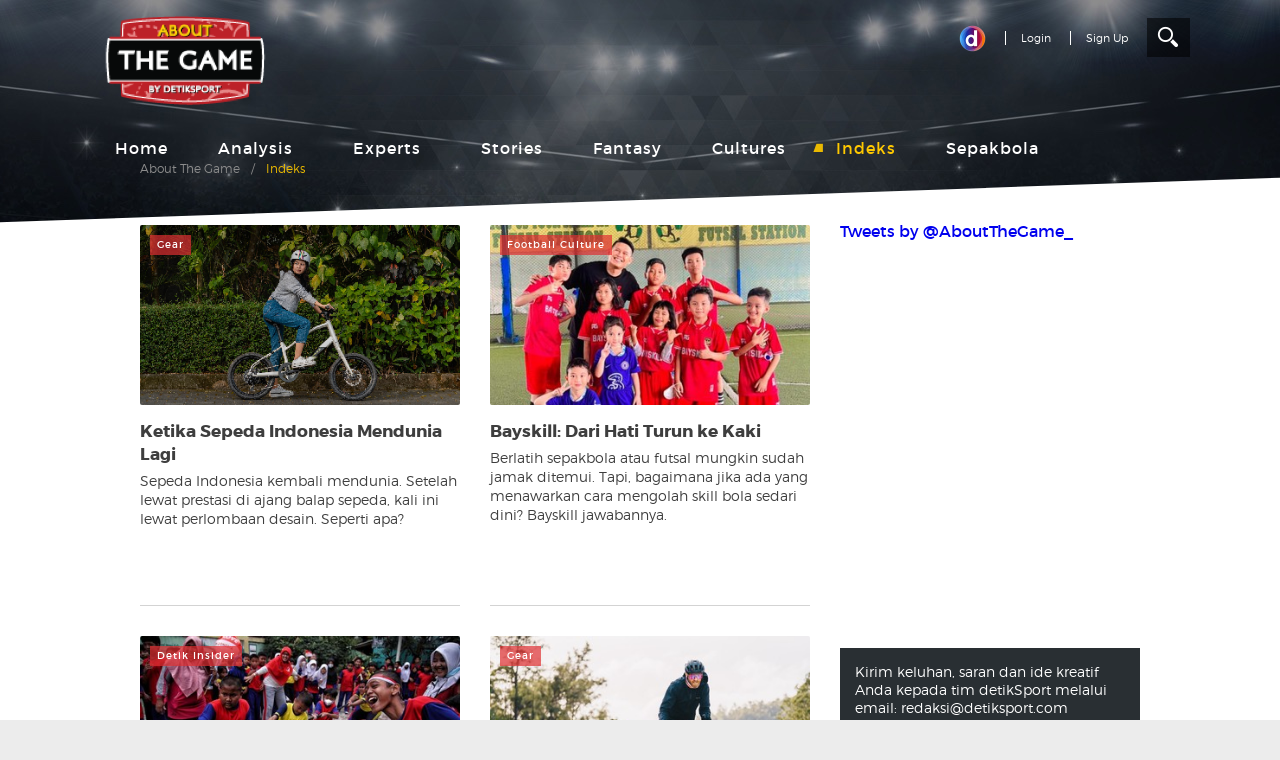

--- FILE ---
content_type: text/html
request_url: https://sport.detik.com/aboutthegame/indeks/3
body_size: 12363
content:
<!DOCTYPE html>
<html lang="en">

<head>
    <link rel="preconnect" href="https://awscdn.detik.net.id"><link rel="preconnect" href="https://awscdn.detik.net.id" crossorigin><link rel="preconnect" href="https://cdn.detik.net.id"><link rel="preconnect" href="https://cdn.detik.net.id" crossorigin>    <link rel="dns-prefetch" href="https://cdn.detik.net.id"/><link rel="dns-prefetch" href="https://akcdn.detik.net.id"/><link rel="dns-prefetch" href="https://cdnv.detik.net.id"/><link rel="dns-prefetch" href="https://connect.detik.com"/><link rel="dns-prefetch" href="https://newrevive.detik.com"/><link rel="dns-prefetch" href="https://cdnstatic.detik.com"/><link rel="dns-prefetch" href="https://analytic.detik.com"/><link rel="dns-prefetch" href="https://www.googletagmanager.com"/><link rel="dns-prefetch" href="https://securepubads.g.doubleclick.net"/><link rel="dns-prefetch" href="https://pubads.g.doubleclick.net"/><link rel="dns-prefetch" href="https://www.gstatic.com"/><link rel="dns-prefetch" href="https://www.google-analytics.com"/><link rel="dns-prefetch" href="https://partner.googleadservices.com"/><link rel="dns-prefetch" href="https://bs.serving-sys.com"/><link rel="dns-prefetch" href="https://ad.doubleclick.net"/><link rel="dns-prefetch" href="https://pixel.adsafeprotected.com"/><link rel="dns-prefetch" href="https://cdn.doubleverify.com"/>    <title>Indeks About The Game Sepakbola</title><meta name="description" content="indeks About The Game sepakbola terbaru seperti profil pemain, liga indonesia, liga inggris, liga spanyol, liga italia, liga jerman, hasil pertandingan" itemprop="description" /><meta charset="utf-8"><meta http-equiv="X-UA-Compatible" content="text/html; charset=UTF-8" /><meta name="viewport" content="initial-scale = 1.0, user-scalable = no, width=device-width, height=device-height, maximum-scale=1.0" /><meta property="og:type" content="article" /><meta property="og:site_name" content="detiksport" /><meta property="og:title" content="Indeks About The Game Sepakbola" /><meta property="og:image" content="https://sport.detik.com/sepakbola/image/aboutthegame/logo.png" /><meta property="og:description" content="indeks About The Game sepakbola terbaru seperti profil pemain, liga indonesia, liga inggris, liga spanyol, liga italia, liga jerman, hasil pertandingan" /><meta property="og:url" content="https://sport.detik.com/aboutthegame/indeks" /><meta property="fb:app_id" content="187960271237149" /><meta property="fb:admins" content="100000607566694" /><meta property="og:image:type" content="image/jpeg" /><meta property="og:image:width" content="1200" /><meta property="og:image:height" content="675" /><meta name="copyright" content="" itemprop="dateline" /><meta name="p:domain_verify" content="2057b86bf61e5a346e22a380c6fecf89" /><meta name="robots" content="index, follow" /><meta name="googlebot" content="index, follow" /><meta name="googlebot-news" content="index, follow" /><meta content="indeks About The Game sepakbola terbaru seperti profil pemain, liga indonesia, liga inggris, liga spanyol, liga italia, liga jerman, hasil pertandingan" itemprop="headline" /><meta name="keywords" content="indeks about the game, indeks sepakbola" itemprop="keywords" /><meta name="thumbnailUrl" content="https://sport.detik.com/sepakbola/image/aboutthegame/logo.png" itemprop="thumbnailUrl" /><meta name="dtk:acctype" content="acc-detiksport"  /><meta name="dtk:kanalid" content="-" /><meta name="dtk:articleid" content="-" /><meta name="dtk:createddate" content="-1" /><meta name="dtk:platform" content="desktop" /><meta name="contenttype" content="indeksberita" /><meta name="kanalid" content="2-69-70-1479" /><meta name="platform" content="desktop" /><meta content="https://sport.detik.com/aboutthegame/indeks" itemprop="url" /><link rel="canonical" href="https://sport.detik.com/aboutthegame/indeks" /><meta name="twitter:card" content="summary_large_image" /><meta name="twitter:site" content="@detiksport" /><meta name="twitter:site:id" content="@detiksport" /><meta name="twitter:creator" content="@detiksport" /><meta name="twitter:description" content="indeks About The Game sepakbola terbaru seperti profil pemain, liga indonesia, liga inggris, liga spanyol, liga italia, liga jerman, hasil pertandingan" /><meta name="twitter:image" content="https://sport.detik.com/sepakbola/image/aboutthegame/logo.png" />
<script async id="ebx" src="https://applets.ebxcdn.com/ebx.js"></script><script>var wid_method = "GET";</script>    <!--s:dtkprv-->
<!--e:dtkprv-->    <meta content="IE=edge,chrome=1" http-equiv="X-UA-Compatible">
<meta charset="utf-8">
<meta content="text/html" http-equiv="Content-Type">
<meta name="viewport" content="width=device-width, initial-scale=1, maximum-scale=1, user-scalable=0"/>
<meta name="theme-color" content="#FFFFFF">
<script type="text/javascript" src="https://cdn.detik.net.id/detik/libraries/jquery/1.8.1/jquery.min.js"></script>

<!-- Meta Preview Image Large Desktop -->
<meta name="robots" content="max-snippet:-1, max-image-preview:large">
<script type="text/javascript">
    var dtkGTMDL={data:{},getMeta:function(a,t){return null!==(e=document.head.querySelector("["+a+'="'+t+'"]'))?e.content:null},addDataLayer:function(a,t,r=null){null===r&&(r=t),null!==(val=dtkGTMDL.getMeta(a,t))&&""!=val&&(dtkGTMDL.data[r]=val)},addCustomDimension:function(a){for(i=0;i<a.length;i++)switch(a[i]){case"kanalid":dtkGTMDL.addDataLayer("name","kanalid");break;case"articleid":dtkGTMDL.addDataLayer("name","articleid");break;case"articletype":dtkGTMDL.addDataLayer("name","articletype");break;case"articledewasa":dtkGTMDL.addDataLayer("name","articledewasa");break;case"articlehoax":dtkGTMDL.addDataLayer("name","articlehoax");break;case"createdate":dtkGTMDL.addDataLayer("name","createdate");break;case"publishdate":dtkGTMDL.addDataLayer("name","publishdate");break;case"keyword":dtkGTMDL.addDataLayer("name","keywords","keyword");break;case"idfokus":dtkGTMDL.addDataLayer("name","idfokus");break;case"namafokus":dtkGTMDL.addDataLayer("name","namafokus");break;case"idprogram":dtkGTMDL.addDataLayer("name","idprogram");break;case"namaprogram":dtkGTMDL.addDataLayer("name","namaprogram");break;case"pagesize":dtkGTMDL.addDataLayer("name","pagesize");break;case"pagenumber":dtkGTMDL.addDataLayer("name","pagenumber");break;case"videopresent":dtkGTMDL.addDataLayer("name","videopresent");break;case"video_id":dtkGTMDL.addDataLayer("name","video_id");break;case"refferal_url":dtkGTMDL.addDataLayer("name","refferal_url");break;case"contenttype":dtkGTMDL.addDataLayer("name","contenttype");break;case"platform":dtkGTMDL.addDataLayer("name","platform");break;case"author":dtkGTMDL.addDataLayer("name","author");break;case"title":dtkGTMDL.addDataLayer("property","og:title","title");break;case"subcategori":dtkGTMDL.addDataLayer("name","subcategori");break;case"keywordkanal":dtkGTMDL.addDataLayer("name","keywordkanal");break;case"duration":dtkGTMDL.addDataLayer("name","duration");break;case"hl_nhl_wp":dtkGTMDL.addDataLayer("name","hl_nhl_wp");break;case"hl_nhl_kanal":dtkGTMDL.addDataLayer("name","hl_nhl_kanal");break;case"originalTitle":dtkGTMDL.addDataLayer("name","originalTitle");break;case"video_story_url":dtkGTMDL.addDataLayer("name","video_story_url")}},generate:function(){return contenttype=dtkGTMDL.getMeta("name","contenttype"),dtkGTMDL.addCustomDimension(["kanalid","articleid","articletype","articledewasa","articlehoax","createdate","publishdate","keyword","idfokus","namafokus","idprogram","namaprogram","pagesize","pagenumber","videopresent","video_id","contenttype","platform","author","subcategori","keywordkanal","duration","hl_nhl_wp","hl_nhl_kanal","originalTitle","video_story_url"]),dtkGTMDL.data.event="articlePush",dtkGTMDL.data}};dataLayer=[dtkGTMDL.generate()];var _pt=function(a,t,r,d,n){console.log("__pt:gtmdl"),void 0===t&&a.hasAttribute("dtr-evt")&&(t=a.getAttribute("dtr-evt"),d=a.getAttribute("dtr-act")+" "+a.getAttribute("dtr-idx"),r=a.getAttribute("dtr-ttl"));var o={event:"panel tracking",action:"klik "+d,panelname:t.toLowerCase(),pt_from_type:$("meta[name=contenttype]").attr("content"),pt_from_kanal:$("meta[name=kanalid]").attr("content"),pt_to_url:a.href,pt_platform:$("meta[name=platform]").attr("content"),pt_to_page:r};if(void 0!==n)var o=$.extend(o,n);console.log("datalayer push",o),dataLayer.push(o)};$(function(){pushEvent=function(a,t,r){var d;d="undefined"!=typeof basekanal&&null!==basekanal?basekanal:baseurl,dataLayer.push({event:""+a,bc_nav_url:""+t,bc_domain:""+d,bc_title:""+r,baca_juga_aid:""+getArticleId(a,t)})},getArticleId=function(a,t){return(arID=(arrUrl=t.split("/")).length>9?arrUrl[2].indexOf("m.detik")>-1||arrUrl[2].indexOf("mdev.detik")>-1?t.indexOf("/~")>-1?arrUrl[10]:arrUrl[9]:arrUrl[3].indexOf("sepakbola")>-1?arrUrl[9]:arrUrl[8]:arrUrl[2].indexOf("garuda.detik")>-1?t.indexOf("/~")>-1?arrUrl[6]:arrUrl[5]:t.indexOf("/~")>-1?"sepakbola"==arrUrl[4]?arrUrl[6]:arrUrl[5]:"sepakbola"==arrUrl[3]?arrUrl[5]:arrUrl[4]).indexOf("d-")>-1&&(arID=arID.split("-")[1]),arID},$("#relatedgtm a").click(function(){pushEvent("beritaterkait",$(this).attr("href"),$(this).text().trim())}),$("#readtoogtm").hasClass("list__other__item")?(selector=$("#readtoogtm h5 a"),set=!0):(selector=$("#readtoogtm a"),set=!1),selector.click(function(){var a;$("h2",this).length&&(a=$("h2",this).text().trim()),$("h3",this).length&&(a=$("h3",this).text().trim()),$("h4",this).length&&(a=$("h4 strong",this).length?$("h4 strong",this).text().trim():$("h4",this).text().trim()),!0==set&&(a=$(this).text().trim()),$("h6",this).length&&(a=$("h6",this).text().trim()),pushEvent("bacajuga",$(this).attr("href"),a)})});
</script>
<script type="text/javascript" src="https://cdn.detik.net.id/libs/livecounter/detikLiveUserCounterResponse.js?v=2026020319" defer></script>
<script type="text/javascript">window.addEventListener("message",(function(e){var t=document.getElementsByClassName("bb-iframe"),a=e.data.height;t&&t[0]&&(t[0].style.height=a+"px")}),!1);</script>
<link href="https://cdn.detik.net.id/sport/images/detiksport.ico" rel="shortcut icon" type="image/x-icon" />
<link rel="stylesheet" type="text/css" href="https://cdn.detik.net.id/sport2/aboutthegame/css/aboutthegame.detail.style.css?v=1&amp;v=202602031913" />



<link rel="stylesheet" type="text/css" href="https://cdn.detik.net.id/sport2/aboutthegame/css/custom.css?v=202602031913" />

<link rel="stylesheet" type="text/css" href="https://cdn.detik.net.id/sport2/aboutthegame/sharebox/css/sharebox.css?v=202602031913" />
<script type="text/javascript" src="https://cdn.detik.net.id/libs/sharebox/js/shareBox.js?v=2026020319"></script>
     <link rel="stylesheet" type="text/css" href="https://cdn.detik.net.id/commerce/desktop/css/detik.ads-new.css">
<!-- <script src="https://cdn.detik.net.id/commerce/commerce/dtk_commerce.js"></script> -->

<!-- Dynamic Provisioning -->
<script async src="//micro.rubiconproject.com/prebid/dynamic/11530.js"></script>

<!-- UTC -->
<script type="text/javascript" src="https://cdnstatic.detik.com/revive/targeting.js"></script>

<!-- START TAG DFP -->
<script async src="https://securepubads.g.doubleclick.net/tag/js/gpt.js"></script>
<script>
//var gptadslots = [];
window.googletag = window.googletag || {cmd: []};

dfp_keywords = getKeywords();
let anchorSlot;

// initialize pbjs
var pbjs = pbjs || {};
pbjs.que = pbjs.que || [];
    
gpt_slot_objects = [];

googletag.cmd.push(function() {

// //Adslot 1 declaration
    var REFRESH_KEY = 'refresh';
    var REFRESH_VALUE = 'true';
    // This slot is allowed to refresh, as it contains the targeting keys which have been declared for refresh.
      
      
    // gpt_billboardtop = googletag.defineSlot('/4905536/detik_desktop/sepakbola/billboard', [970, 250], 'div-gpt-ad-1585806489557-0').
    //     setTargeting(REFRESH_KEY, REFRESH_VALUE).
    //     addService(googletag.pubads());            

     gpt_lb = googletag.defineSlot('/4905536/detik_desktop/sepakbola/leaderboard', [728, 90], 'div-gpt-ad-1534407669768-0').
         setTargeting(REFRESH_KEY, REFRESH_VALUE).
         addService(googletag.pubads());
    
    // gpt_parallax = googletag.defineSlot('/4905536/detik_desktop/sepakbola/parallax_detail', [[1, 1], [480, 600], [400, 250], [300, 600], [300,250]], 'div-gpt-ad-1572510301589-0').
    // setTargeting(REFRESH_KEY, REFRESH_VALUE).
    // addService(googletag.pubads());
    // 
    // gpt_balloon = googletag.defineSlot('/4905536/detik_desktop/sepakbola/balloon_ads', [[300, 600], [400, 250], [300, 500]], 'div-gpt-ad-1611048723560-0').
    // setTargeting(REFRESH_KEY, REFRESH_VALUE).
    // addService(googletag.pubads());


    gpt_mr1 = googletag.defineSlot('/4905536/detik_desktop/sepakbola/medium_rectangle1', [[300, 600], [300, 250]], 'div-gpt-ad-1534407897257-0').
        setTargeting(REFRESH_KEY, REFRESH_VALUE).
        addService(googletag.pubads());
  
    // gpt_djarum = googletag.defineSlot('/4905536/detik_desktop/sepakbola/bottomframe', [[970, 90], [728, 90], [1, 1], [970, 50]], 'div-gpt-ad-1605763052301-0').
    //     setTargeting(REFRESH_KEY, REFRESH_VALUE).
    //     addService(googletag.pubads());
    
    // Number of seconds to wait after the slot becomes viewable.
    var SECONDS_TO_WAIT_AFTER_VIEWABILITY = 20;
    googletag.pubads().addEventListener('impressionViewable', function(event) {
      var slot = event.slot;
      if (slot.getTargeting(REFRESH_KEY).indexOf(REFRESH_VALUE) > -1) {
        setTimeout(function() {
            
// var staticdetailFirst = $("div.staticdetail_ads").children();
// if(staticdetailFirst.length > 1){
// staticdetailFirst[0].remove();
// }
// var staticdetailSecond = $("div#div-gpt-ad-1709716355583-0").children();
// if(staticdetailSecond.length > 1){
// staticdetailSecond[0].remove();
// }
// $("div#inventory-p5").remove();
// $(".teads-player").remove();
//             
          googletag.pubads().refresh([slot]);
        }, SECONDS_TO_WAIT_AFTER_VIEWABILITY * 1000);
      }
    });

// Define a web interstitial ad slot.

interstitialSlot = googletag.defineOutOfPageSlot('/4905536/detik_desktop/sepakbola/pop_ups', googletag.enums.OutOfPageFormat.INTERSTITIAL);

if(interstitialSlot){
interstitialSlot.addService(googletag.pubads());
console.log("Interstitial is loading...");
googletag.pubads().addEventListener('slotOnload', function(event) {
if (interstitialSlot === event.slot) {
console.log("Interstitial is loaded.");
}
});
}

// Define an anchor ad slot

// anchorSlot = googletag.defineOutOfPageSlot(
// '/4905536/detik_desktop/sepakbola/bottomframe',
// document.body.clientWidth <= 500
// ? googletag.enums.OutOfPageFormat.BOTTOM_ANCHOR
// : googletag.enums.OutOfPageFormat.BOTTOM_ANCHOR,
// );
// 
// if (anchorSlot) {
//     anchorSlot.addService(googletag.pubads());
//     console.log("Anchor is loading...");
//     googletag.pubads().addEventListener('slotOnload', function (event) {
//         if (anchorSlot === event.slot) {
//             $('#adv-callback').show();
//             $('.close_tbot').show();
//             $(".breakingnews-float").animate({ "bottom": 50 }, 300);
//             console.log("Anchor is loaded.");
//         }
//     });
// }


// gpt_navbar2 = googletag.defineSlot('/4905536/detik_desktop/sepakbola/navbar2', [1, 1], 'div-gpt-ad-1723546029264-0').addService(googletag.pubads());

gpt_inbetween = googletag.defineOutOfPageSlot('/4905536/detik_desktop/sepakbola/inbetween', 'div-gpt-ad-1708581412456-0').addService(googletag.pubads());

gpt_billboardtop = googletag.defineSlot('/4905536/detik_desktop/sepakbola/billboard', [970, 250], 'div-gpt-ad-1585806489557-0').addService(googletag.pubads());

gpt_skyscrapper = googletag.defineSlot('/4905536/detik_desktop/sepakbola/skyscrapper', [[160,600],[120,600]], 'div-gpt-ad-1923948-1').addService(googletag.pubads());

gpt_bottomframe = googletag.defineSlot('/4905536/detik_desktop/sepakbola/bottomframe', [[970, 90], [728, 90], [1, 1], [970, 50]], 'div-gpt-ad-1605763052301-0').addService(googletag.pubads());

gpt_parallax = googletag.defineSlot('/4905536/detik_desktop/sepakbola/parallax_detail', [[480, 600], [400, 250], [300, 600], [300,250]], 'div-gpt-ad-1572510301589-0').addService(googletag.pubads());

// gpt_staticdetail = googletag.defineSlot('/182251254/Ureka_Supply_detik.com_Outstream_1x1_311024', [1,1], 'div-gpt-ad-1730344309218-0').addService(googletag.pubads());
//googletag.defineSlot('/3407884/Ureka_Supply_detik.com_Outstream_1x1_280823', [1, 1], 'div-gpt-ad-1693215311656-0').addService(googletag.pubads());

//gpt_staticdetail = googletag.defineSlot('/4905536/detik_desktop/sepakbola/static_detail', [[400, 250], [1, 1], [300, 250]], 'div-gpt-ad-1709716355583-0').addService(googletag.pubads());

//gpt_parallax1fixesize = googletag.defineSlot('/4905536/detik_desktop/sepakbola/parallax', [[480, 600], [400, 250], [300, 600], [300, 250]], 'div-gpt-ad-1572942873602-0').addService(googletag.pubads());
    
gpt_mr2 = googletag.defineSlot('/4905536/detik_desktop/sepakbola/medium_rectangle2', [300, 250], 'div-gpt-ad-1534408024708-0').addService(googletag.pubads());

gpt_mr3 = googletag.defineSlot('/4905536/detik_desktop/sepakbola/medium_rectangle3', [300, 250], 'div-gpt-ad-1556897709376-0').addService(googletag.pubads());

//gpt_bottomframe = "";
//googletag.defineSlot('/4905536/detik_desktop/sepakbola/bottomframe', [[970, 90], [728, 90], [1, 1], [970, 50]], 'div-gpt-ad-1605763052301-0').addService(googletag.pubads());

gpt_newsfeed1 = googletag.defineOutOfPageSlot('/4905536/detik_desktop/sepakbola/newsfeed1', 'div-gpt-ad-1657287207381-0').addService(googletag.pubads());

gpt_newsfeed2 = googletag.defineOutOfPageSlot('/4905536/detik_desktop/sepakbola/newsfeed2', 'div-gpt-ad-1657287251777-0').addService(googletag.pubads());

//googletag.defineSlot('/4905536/detik_desktop/sepakbola/pop_ups', [785, 440], 'div-gpt-ad-1669213225337-0').addService(googletag.pubads());


gpt_billboard = "";

//gpt_billboard2 = googletag.defineSlot('/4905536/detik_desktop/sepakbola/topframe', [970, 250], 'div-gpt-ad-1707842419104-0').addService(googletag.pubads());

//googletag.defineSlot('/4905536/detik_desktop/sepakbola/medium_rectangle4', [300, 250], 'div-gpt-ad-1574410146835-0').addService(googletag.pubads());

//googletag.defineSlot('/4905536/detik_desktop/sepakbola/newsfeed1', ['fluid'], 'div-gpt-ad-1534408411376-0').setTargeting('pos', ['newsfeed1']).addService(googletag.pubads());

//googletag.defineSlot('/4905536/detik_desktop/sepakbola/newsfeed2', ['fluid'], 'div-gpt-ad-1534408611127-0').setTargeting('pos', ['newsfeed2']).addService(googletag.pubads());

//googletag.defineSlot('/4905536/detik_desktop/sepakbola/center2', [1, 1], 'div-gpt-ad-1621321281933-0').addService(googletag.pubads());

//gpt_partnerbox = googletag.defineSlot('/4905536/detik_desktop/sepakbola/partner_box', [1, 1], 'div-gpt-ad-1654317475668-0').addService(googletag.pubads());

//gpt_hiddenquiz = googletag.defineSlot('/4905536/detik_desktop/sepakbola/hiddenquiz', [1, 1], 'div-gpt-ad-1605763109113-0').addService(googletag.pubads());

 gpt_balloon = googletag.defineSlot('/4905536/detik_desktop/sepakbola/balloon_ads', [[300, 600], [400, 250], [300, 500]], 'div-gpt-ad-1611048723560-0').addService(googletag.pubads());

gpt_balloonkiri = "";
//googletag.defineSlot('/4905536/detik_desktop/sepakbola/bottomframe', [[300, 500], [400, 250]], 'div-gpt-ad-1660585930496-0').addService(googletag.pubads());

gpt_topframe = "";

//gpt_skinnerleft = googletag.defineSlot('/4905536/detik_desktop/sepakbola/skinner_left', [[300, 700], [160, 600]], 'div-gpt-ad-1540289822160-0').setTargeting('pos', ['skinner_left']).addService(googletag.pubads());
 
//gpt_skinnerright = googletag.defineSlot('/4905536/detik_desktop/sepakbola/skinner_right', [[300, 700], [160, 600]], 'div-gpt-ad-1540289839124-0').setTargeting('pos', ['skinner_right']).addService(googletag.pubads());


gpt_slot_objects.push(gpt_balloon, gpt_lb, gpt_parallax, gpt_bottomframe, gpt_mr1, gpt_mr2, gpt_mr3, gpt_billboardtop, interstitialSlot);

//conditional empty skyscrapper 
if (document.getElementById('div-gpt-ad-1923948-1') != null) {
gpt_slot_objects.push(gpt_skyscrapper);
}

//conditional empty inbetween 
if (document.getElementById('div-gpt-ad-1708581412456-0') != null) {
gpt_slot_objects.push(gpt_inbetween);
}

//conditional empty newsfeed 1
if (document.getElementById('div-gpt-ad-1657287207381-0') != null) {
gpt_slot_objects.push(gpt_newsfeed1);
}

//conditional empty newsfeed 2
if (document.getElementById('div-gpt-ad-1657287251777-0') != null) {
gpt_slot_objects.push(gpt_newsfeed2);
}

//conditional empty parallax detail 
//if (document.getElementById('div-gpt-ad-1572510301589-0') != null) {
//gpt_slot_objects.push(gpt_parallaxdetailfixesize);
//}

//conditional empty parallax 1
//if (document.getElementById('div-gpt-ad-1572942873602-0') != null) {
//gpt_slot_objects.push(gpt_parallax1fixesize);
//}

//conditional empty static detail 
// if (document.getElementById('div-gpt-ad-1709716355583-0') != null) {
// gpt_slot_objects.push(gpt_staticdetail);
// }

//conditional empty newstag
// if (document.getElementById('div-gpt-ad-1621407652950-0') != null) {
// gpt_slot_objects.push(gpt_newstag);
// }

//conditional empty hiddenquiz
//if (document.getElementById('div-gpt-ad-1605763109113-0') != null) {
//gpt_slot_objects.push(gpt_hiddenquiz);
//}

//conditional empty partnerbox
//if (document.getElementById('div-gpt-ad-1654317475668-0') != null) {
//gpt_slot_objects.push(gpt_partnerbox);
//}

/* S- Custom DFP For Callback Function */

googletag.pubads().addEventListener('slotRenderEnded', function(event) {
try {

if (event.slot == gpt_newsfeed1 && !event.isEmpty ){
var $head = $("#div-gpt-ad-1657287207381-0 iframe").contents().find("head");
var url = "https://cdnstatic.detik.com/live/_rmbassets/newsfeed/detikRedesign.css";
$head.append($("<link />", { rel: "stylesheet", href: url, type: "text/css" } ));
var Adv1 = $("#div-gpt-ad-1657287207381-0 iframe").contents().find(".AdvDetikcomRedesign-m");
if(Adv1.length ){
$("#div-gpt-ad-1657287207381-0 iframe").height("1px");
}
}
if (event.slot == gpt_newsfeed2 && !event.isEmpty ){
var $head2 = $("#div-gpt-ad-1657287251777-0 iframe").contents().find("head");
var url2 = "https://cdnstatic.detik.com/live/_rmbassets/newsfeed/detikRedesign2.css";
$head2.append($("<link />", { rel: "stylesheet", href: url2, type: "text/css" } ));
var Adv2 = $("#div-gpt-ad-1657287251777-0 iframe").contents().find(".AdvDetikcomRedesign-m");
if(Adv2.length ){
$("#div-gpt-ad-1657287251777-0 iframe").height("1px");
}
}
if(event.slot == gpt_billboardtop && !event.isEmpty){
// $("#megabillboard-desktop").height('250px');
$(document).ready(function () {
    var widthBB = event.size[0],
        heightBB = event.size[1];
    
    $("#billboard").css({ "width": widthBB, "height": heightBB});
    window.addEventListener('scroll', function () {
        // stickyBB();
    })
});
}
   if(event.slot == gpt_billboard && !event.isEmpty){
        $(document).ready(function(){
         $('#billboard_banner').show();
           Billboard_Sticky();
        });
  }
  
if(event.slot == gpt_mr1 && !event.isEmpty){
var divsToRemoveMRCarousel = document.querySelectorAll(".carousel-container");
for (var i = 0; i < 4; i++) {
divsToRemoveMRCarousel[i].remove();
}
}


  
   if (event.slot == gpt_balloon && !event.isEmpty) {
 var containsAdBalloon = !event.isEmpty,
 widthBalloon = event.size[0],
 heightBalloon = event.size[1];
  $('.balloon').show();
  $('.balloon_close').show();
 if (heightBalloon == 500 && widthBalloon == 300){
    $('.balloon').css({'height':'500px','width':'300px'});
    $('.balloon_close').css({'top':'-24px'});
   }
}
if (event.slot == gpt_balloonkiri && !event.isEmpty) {
var containsAdBalloonKiri = !event.isEmpty,
widthBalloonKiri = event.size[0],
heightBalloonKiri = event.size[1];
$('.balloon_adskiri').show();
$('.balloon_closekiri').show();
if (heightBalloonKiri == 500 && widthBalloonKiri == 300){
$('.balloon_adskiri').css({'height':'500px','width':'300px'});

}
}
// if (event.slot == gpt_staticdetail && !event.isEmpty) {
// var divsd = document.querySelector(".staticdetail_ads").children;
// if (divsd.length > 2) {
// setTimeout(() => {
// divsd[0].remove();
// }, 1000);
// }
// }
if (event.slot == gpt_bottomframe && !event.isEmpty) {
    var containsAdBF = !event.isEmpty,
    widthBF = event.size[0],
    heightBF = event.size[1];
    if (heightBF == 1 && widthBF == 1) {
        $('.close_tbot').hide();
        $('.bottom_banner_bar').hide();
        $(".breakingnews-float").animate({ "bottom": 50 }, 300);
    }
    else if (heightBF == 90 && widthBF == 728) {
        $('.bottom_banner_bar').css("min-height", "90px");
        $('.bottom_banner_bar').show();
        $('#adv-callback').show();
        $('.close_tbot').show();
        $(".breakingnews-float").animate({ "bottom": 50 }, 300);
        }
    else if (heightBF == 50 && widthBF == 970) {
        $('.bottom_banner_bar').css("min-height", "50px");
        $('.bottom_banner_bar').show();
        $('.close_tbot').show();
        $(".breakingnews-float").animate({ "bottom": 50 }, 300);
        }
    else {
        $('.close_tbot').hide();
        $('.bottom_banner_bar').hide();
        $(".breakingnews-float").animate({ "bottom": 0 }, 300);
    }
}
    if (event.slot == gpt_topframe && !event.isEmpty ){
          $('.top_banner_bar').height('50px');
          $('.close_tb').show();
    }
//   if(event.slot == gpt_leaderboard && !event.isEmpty){
//     var containsLead = !event.isEmpty,
//     widthLead= event.size[0],
//     heightLead = event.size[1];
//     $("#adv-caption-lead").show();
// 	$("#adv-caption-lead").width(widthLead+22);
// }
}
catch (e) {
   console.log(e);
}
});
 /*E- Custom DFP */

  googletag.pubads().enableSingleRequest();
  googletag.pubads().disableInitialLoad();
  googletag.pubads().setTargeting('Test', ['refresh']);
  googletag.pubads().setTargeting('site', ['detikcom']);
  googletag.pubads().setTargeting('section', ['news']);
  googletag.pubads().setTargeting('medium', ['desktop']);
  googletag.pubads().setTargeting('keyvalue', dfp_keywords);
  googletag.pubads().setTargeting('Keyword_tag', dfp_keywords);
  googletag.pubads().setTargeting('militaryconflict', dfp_keywords);
  googletag.pubads().setTargeting('ilegal_drugs', dfp_keywords);
  googletag.pubads().setTargeting('adult', dfp_keywords);
  googletag.pubads().setTargeting('death_injury', dfp_keywords);
  googletag.pubads().setTargeting('hate_speech', dfp_keywords);
  googletag.pubads().setTargeting('spam_harmfulsite', dfp_keywords);
  googletag.pubads().setTargeting('tobacco', dfp_keywords);
  googletag.pubads().setTargeting('disaster', dfp_keywords);
  googletag.pubads().setTargeting('politic', dfp_keywords);
  googletag.pubads().setTargeting('obscenity', dfp_keywords);
  googletag.pubads().setTargeting('terorism', dfp_keywords);
  googletag.pubads().setTargeting('arms', dfp_keywords);
  googletag.pubads().setTargeting('crime', dfp_keywords);
  googletag.pubads().setTargeting('online_piracy', dfp_keywords);
  googletag.pubads().setTargeting('Healthy_Food', dfp_keywords);googletag.pubads().setTargeting('Luxury_Shoppers', dfp_keywords);googletag.pubads().setTargeting('Islamic_Content', dfp_keywords);googletag.pubads().setTargeting('Music_Lovers', dfp_keywords);googletag.pubads().setTargeting('Kpop', dfp_keywords);googletag.pubads().setTargeting('Food_Recipe', dfp_keywords);googletag.pubads().setTargeting('Health_and_Fitness', dfp_keywords);googletag.pubads().setTargeting('Technophiles', dfp_keywords);googletag.pubads().setTargeting('Racket', dfp_keywords);googletag.pubads().setTargeting('Photography', dfp_keywords);googletag.pubads().setTargeting('Value_Shoppers', dfp_keywords);
  googletag.pubads().setTargeting('Pet_Lover', dfp_keywords);
  googletag.pubads().collapseEmptyDivs();
  googletag.enableServices();

// lazyLoad
/*
googletag.pubads().enableLazyLoad({
fetchMarginPercent: -1,
renderMarginPercent: 20,
//mobileScaling: 2.0
});

googletag.pubads().addEventListener("slotRequested", (event) => {
console.log("Fetching:",event.slot.getSlotElementId(), "fetched");
});

googletag.pubads().addEventListener("slotOnload", (event) => {
console.log("Rendering:",event.slot.getSlotElementId(), "rendered");
});
*/

// request pbjs bids when it loads
  pbjs.que.push(function() {
    pbjs.rp.requestBids({ 
callback: callAdserver, gptSlotObjects: gpt_slot_objects.filter(function(element, index) { 
return (element) ? true : false; }) });
});

// failsafe in case PBJS doesn't load
setTimeout(function() {
callAdserver(gpt_slot_objects);
}, 2000);
});

function callAdserver(gptSlots) {
    if (pbjs.adserverCalled) return;
    pbjs.adserverCalled = true;
    googletag.pubads().refresh(gptSlots);
  }

function removeElement(classname) {
 var elem = document.getElementsByClassName(classname)[0];
 return elem.parentNode.removeChild(elem);
}
</script>
<!-- End Tag DFP -->

<!-- Optima Tag -->
<!--<script async src="//servg1.net/o.js?uid=8ec08bf141be0cb431e04dc9" type="text/javascript"></script>-->
<!-- Optima Tag -->

<!-- Insurad tag -->
<!--<script async src="https://cdn.insurads.com/bootstrap/S9H7OMZB.js"></script>-->

<script async src="https://pagead2.googlesyndication.com/pagead/js/adsbygoogle.js?client=ca-pub-6880533263535234"
     crossorigin="anonymous"></script>
     
    <script crossorigin="anonymous" id="spcjs" src="https://newrevive.detik.com/delivery/dtkspcjs.php?kanal=detik_sepakbola&env=desktop"></script>
            			<script>
			(function(){
			f = 'dc', w = window, d = document;
			w['DTKCObj'] = {ts:Date.now(),args:arguments};
			w[f] = w[f] || function () {
				(w[f].q = w[f].q || []).push(arguments)
			};
			var dc = d.createElement('script'), n = new Date();;
			dc.async = 1;
			dc.src = 'https://cdn.detik.net.id/libs/dc/v1/embed.js?'+n.getFullYear()+n.getMonth()+'01';
			(d.getElementsByTagName('head')[0] ||
			d.getElementsByTagName('body')[0]).appendChild(dc);
			})
		    (
				{
					appId:21   
				}
		    );
			</script>
    
    <!--s:dtkprv--><script>var params = new Array();
params["acctype"]='acc-detiksport';
params["subacctype"]='web';
params["kanalid"]='-';
params["createddate"]='-1';
params["articleid"]='-';
dc('detikTracker', params);</script><!--e:dtkprv-->    <!--s:dtkprv-->
<!-- S: (script) Google Tag Manager -->
<script>(function(w,d,s,l,i){w[l]=w[l]||[];w[l].push({'gtm.start':
new Date().getTime(),event:'gtm.js'});var f=d.getElementsByTagName(s)[0],
j=d.createElement(s),dl=l!='dataLayer'?'&l='+l:'';j.async=true;j.src=
'https://www.googletagmanager.com/gtm.js?id='+i+dl;f.parentNode.insertBefore(j,f);
})(window,document,'script','dataLayer','GTM-NG6BTJ');</script>
<!-- E: (script) Google Tag Manager -->
<!--e:dtkprv--></head>

    <div class="bg">
        <div class="trap bg-detail"></div>
    </div>

<body class="detail_artikel">
    <!--s:dtkprv-->
<!-- Google Tag Manager (noscript) -->
<noscript><iframe src="https://www.googletagmanager.com/ns.html?id=GTM-NG6BTJ"
height="0" width="0" style="display:none;visibility:hidden"></iframe></noscript>
<!-- End Google Tag Manager (noscript) -->
<!--e:dtkprv-->
    <div class="header">
    <div class="login">
    <a href="https://sport.detik.com/aboutthegame" class="logo_abtg gtm_logo_aboutthegame"><img src="https://cdn.detik.net.id/sport2/aboutthegame/images/about_logo.png?v=202602031913" alt=""></a>
        <ul>
            <li class="wpdetik"><a href="https://www.detik.com"><img src="https://cdn.detik.net.id/sport2/aboutthegame/images/logo_detik.png?v=202602031913" alt="detikcom"></a></li>

            <!--s:dc-->
                <li><a alt="https://connect.detik.com/oauth/authorize?clientId=21&redirectUrl=https%3A%2F%2Fsport.detik.com%2Faboutthegame%2Findeks%2F3&ui=popup&parentURI=https://sport.detik.com/aboutthegame" href="https://connect.detik.com/oauth/authorize?clientId=21&redirectUrl=https%3A%2F%2Fsport.detik.com%2Faboutthegame%2Findeks%2F3&ui=popup&parentURI=https://sport.detik.com/aboutthegame" class="masuk to_login">Login</a></li>
    <li><a href="https://connect.detik.com/accounts/register?clientId=21&redirectUrl=https%3A%2F%2Fsport.detik.com%2Faboutthegame%2Findeks%2F3&ui=popup&parentURI=https://sport.detik.com/aboutthegame" alt="https://connect.detik.com/accounts/register?clientId=21&redirectUrl=https%3A%2F%2Fsport.detik.com%2Faboutthegame%2Findeks%2F3&ui=popup&parentURI=https://sport.detik.com/aboutthegame" class="daftar to_reg">Sign Up</a></li>
            <!--e:dc-->

            <li class="search"><label for="search"><img src="https://cdn.detik.net.id/sport2/aboutthegame/images/search.png?v=202602031913" alt="Search"></label></li>

        </ul>
        <div class="clearfix"></div>
    </div>
    <a href="https://sport.detik.com/aboutthegame" class="logo_abtg logo_abtg_mobile gtm_logo_aboutthegame"><img src="https://cdn.detik.net.id/sport2/aboutthegame/images/about_logo.png?v=202602031913" alt=""></a>
    <div class="menu">
        <ul>
            <li><a href="https://sport.detik.com/aboutthegame" >Home</a></li>
            <li><a href="https://sport.detik.com/aboutthegame/analysis" >Analysis</a></li>
            <li class="sub">
                                <a href="https://sport.detik.com/aboutthegame/experts">Experts</a>
                <ul class="ss">
                    <li><a href="https://sport.detik.com/aboutthegame/andi-sururi">Andi Sururi</a></li>
                    <li><a href="https://sport.detik.com/aboutthegame/pandit-of-view">Pandit</a></li>
                    <li><a href="https://sport.detik.com/aboutthegame/umpan-silang">Umpan Silang</a></li>
                    <li><a href="https://sport.detik.com/aboutthegame/detiksport-insider">DetikSport Insider</a></li>
                    <li><a href="https://sport.detik.com/aboutthegame/archives">Archives</a></li>
                </ul>
            </li>
            <li><a href="https://sport.detik.com/aboutthegame/stories" >Stories</a></li>
            <li><a href="https://sport.detik.com/aboutthegame/fantasy" >Fantasy</a></li>
            <li><a href="https://sport.detik.com/aboutthegame/cultures" >Cultures</a></li>

            <li><a href="https://sport.detik.com/aboutthegame/indeks" class="selected">Indeks</a></li>
            <li><a href="https://sport.detik.com/sepakbola">Sepakbola</a></li>

            <li class="search_mobile"><label for="search"><img src="https://cdn.detik.net.id/sport2/aboutthegame/images/magnifier.svg?v=202602031913" alt="Search"></label></li>
        </ul>
    </div>
    <img src="https://cdn.detik.net.id/sport2/aboutthegame/images/menu.png?v=202602031913" alt="" class="menu_icon">
    <img src="https://cdn.detik.net.id/sport2/aboutthegame/images/menu_close.png?v=202602031913" alt="" class="menu_close">
</div>
    <div id="morphsearch" class="morphsearch">
    <form class="morphsearch-form">
        <input id="search" class="morphsearch-input" type="search" placeholder="Search..."/>
        <button class="morphsearch-submit" type="submit" id="submit_search">Search</button>
    </form>
    <div class="morphsearch-content">
        <div class="experts_list lnhl search-result">
            <div class="search-info message">Masukkan kata pencarian minimal 3 karakter</div>

            <div class="search-info center">
                <span>Searching.. Please Wait</span>
                <img src="https://cdn.detik.net.id/sport2/aboutthegame/images/load.gif?v=202602031913">
            </div>

            <ul class="search_result"></ul>
            <a class="loadmore"><img src="https://cdn.detik.net.id/sport2/aboutthegame/images/loadmore.png?v=202602031913" alt=""></a>
        </div>
    </div>
    <span class="morphsearch-close"></span>
</div>

    
    <div class="container" data-sticky_parent>
    <div class="content detail_s" data-sticky_parent>
        <div data-sticky_column>
             <div class="r_content r_content1">
                <div class="widget_right">
                    <div class="widget_tw">
    <a class="twitter-timeline"  href="https://twitter.com/AboutTheGame_" data-widget-id="613941945417621505" width="300" height="400">Tweets by @AboutTheGame_</a>
    <script>!function(d,s,id){var js,fjs=d.getElementsByTagName(s)[0];if(!d.getElementById(id)){js=d.createElement(s);js.id=id;js.src="https://platform.twitter.com/widgets.js";fjs.parentNode.insertBefore(js,fjs);}}(document,"script","twitter-wjs");</script>
    
</div>
<div class="clearfix"></div>
                    <div class="infobox">
    <p>Kirim keluhan, saran dan ide kreatif Anda kepada tim detikSport melalui email: redaksi@detiksport.com</p>
    <a href="mailto:redaksi@detiksport.com" target="_top" class="kirim_btn">Kirim</a>
    <div class="clearfix"></div>
</div>
<div class="clearfix"></div>
                </div>
            </div>
        </div>

        <div class="detail_content">
            <div class="breadcrumb mainbread">
    <a href="https://sport.detik.com/aboutthegame">About The Game</a> /
                <a href="#" class="selected">Indeks</a>
    </div>
            <div class="lhl jdls">
    <ul>
                    <li>
                <article><a href="https://sport.detik.com/aboutthegame/gear/d-6970786/ketika-sepeda-indonesia-mendunia-lagi">
    <div class="ratiobox ratio_16_9">
        <div class="ratiobox_content lqd"> <img src="https://akcdn.detik.net.id/community/media/visual/2023/10/08/sepeda-listrik-1_169.png?w=370&q=90" alt="Ketika Sepeda Indonesia Mendunia Lagi" title="Ketika Sepeda Indonesia Mendunia Lagi" class="" /></div>
    </div>
    
    <span class="subkat">Gear</span>
        <h2>Ketika Sepeda Indonesia Mendunia Lagi</h2>
    <p>Sepeda Indonesia kembali mendunia. Setelah lewat prestasi di ajang balap sepeda, kali ini lewat perlombaan desain. Seperti apa?</p>
    <div class="clearfix"></div>
</a></article>
            </li>
                    <li>
                <article><a href="https://sport.detik.com/aboutthegame/football-culture/d-6942278/bayskill-dari-hati-turun-ke-kaki">
    <div class="ratiobox ratio_16_9">
        <div class="ratiobox_content lqd"> <img src="https://akcdn.detik.net.id/community/media/visual/2023/09/20/bayu-aditya-2_169.jpeg?w=370&q=90" alt="Bayskill: Dari Hati Turun ke Kaki" title="Bayskill: Dari Hati Turun ke Kaki" class="" /></div>
    </div>
    
    <span class="subkat">Football Culture</span>
        <h2>Bayskill: Dari Hati Turun ke Kaki</h2>
    <p>Berlatih sepakbola atau futsal mungkin sudah jamak ditemui. Tapi, bagaimana jika ada yang menawarkan cara mengolah skill bola sedari dini? Bayskill jawabannya.</p>
    <div class="clearfix"></div>
</a></article>
            </li>
                    <li>
                <article><a href="https://sport.detik.com/aboutthegame/detik-insider/d-6881154/tarik-tambang-dari-olimpiade-hari-ratu-hingga-lomba-17-agustus">
    <div class="ratiobox ratio_16_9">
        <div class="ratiobox_content lqd"> <img src="https://akcdn.detik.net.id/community/media/visual/2022/08/16/semaraknya-hut-ri-di-sdn-semper-barat-cilincing-4_169.jpeg?w=370&q=90" alt="Tarik Tambang: dari Olimpiade, Hari Ratu, hingga Lomba 17 Agustus" title="Tarik Tambang: dari Olimpiade, Hari Ratu, hingga Lomba 17 Agustus" class="" /></div>
    </div>
    
    <span class="subkat">Detik Insider</span>
        <h2>Tarik Tambang: dari Olimpiade, Hari Ratu, hingga Lomba 17 Agustus</h2>
    <p>Lomba tarik tambang yang identik dengan perayaan Hari Kemerdekaan 17 Agustus punya sejarah panjang. Pernah dipertandingkan di Olimpiade, loh!</p>
    <div class="clearfix"></div>
</a></article>
            </li>
                    <li>
                <article><a href="https://sport.detik.com/aboutthegame/gear/d-6845601/karena-bersepeda-tak-cuma-di-jalur-yang-halus">
    <div class="ratiobox ratio_16_9">
        <div class="ratiobox_content lqd"> <img src="https://akcdn.detik.net.id/community/media/visual/2023/07/28/sepeda-gravel-polygon_169.png?w=370&q=90" alt="Karena Bersepeda Tak Cuma di Jalur yang Halus" title="Karena Bersepeda Tak Cuma di Jalur yang Halus" class="" /></div>
    </div>
    
    <span class="subkat">Gear</span>
        <h2>Karena Bersepeda Tak Cuma di Jalur yang 'Halus'</h2>
    <p>Olahraga sepeda identik dengan jalur-jalur mulus dan berjarak panjang. Tapi, bagi penyuka tantangan, bersepeda di lintasan ekstrim mungkin lebih menarik.</p>
    <div class="clearfix"></div>
</a></article>
            </li>
                    <li>
                <article><a href="https://sport.detik.com/aboutthegame/football-culture/d-6762916/cuan-tak-cuma-milik-pesepakbola-dari-untung-6-ribu-kini-punya-7-toko">
    <div class="ratiobox ratio_16_9">
        <div class="ratiobox_content lqd"> <img src="https://akcdn.detik.net.id/community/media/visual/2023/06/09/imam-topscore-1_169.jpeg?w=370&q=90" alt="Cuan Tak Cuma Milik Pesepakbola: Dari Untung 6 Ribu, Kini Punya 7 Toko" title="Cuan Tak Cuma Milik Pesepakbola: Dari Untung 6 Ribu, Kini Punya 7 Toko" class="" /></div>
    </div>
    
    <span class="subkat">Football Culture</span>
        <h2>Cuan Tak Cuma Milik Pesepakbola: Dari Untung 6 Ribu, Kini Punya 7 Toko</h2>
    <p>Lapangan hijau tak hanya mendatangkan untung untuk para pelaku di dalam lapangan, tapi juga di luar lapangan. Ada banyak cara menuju ke sana.</p>
    <div class="clearfix"></div>
</a></article>
            </li>
                    <li>
                <article><a href="https://sport.detik.com/aboutthegame/detik-insider/d-6641145/indonesia-pernah-kena-sanksi-fifa-dan-ioc-gegara-tolak-israel">
    <div class="ratiobox ratio_16_9">
        <div class="ratiobox_content lqd"> <img src="https://akcdn.detik.net.id/community/media/visual/2023/03/20/massa-bakar-bendera-israel-saat-demo-di-kawasan-patung-kuda-ilham-detikcom-1_169.jpeg?w=370&q=90" alt="Indonesia Pernah Kena Sanksi FIFA dan IOC gegara Tolak Israel" title="Indonesia Pernah Kena Sanksi FIFA dan IOC gegara Tolak Israel" class="" /></div>
    </div>
    
    <span class="subkat">Detik Insider</span>
        <h2>Indonesia Pernah Kena Sanksi FIFA dan IOC gegara Tolak Israel</h2>
    <p>Indonesia pernah kena sanksi FIFA dan IOC karena menolak kehadiran Israel. Kini, Merah-Putih kembali terancam hukuman serupa di Piala Dunia U-20 2023.</p>
    <div class="clearfix"></div>
</a></article>
            </li>
            </ul>
</div>
            



<div class="search_paging">
    <ul>
        <li>
                            <a href="https://sport.detik.com/aboutthegame/indeks/2"><img src="https://cdn.detik.net.id/sport2/aboutthegame/images/arrow_left.png?v=202602031913" alt="Kiri"></a>
                    </li>

                    <li ><a href="https://sport.detik.com/aboutthegame/indeks/1">1</a></li>
                    <li ><a href="https://sport.detik.com/aboutthegame/indeks/2">2</a></li>
                    <li class="select"><a href="https://sport.detik.com/aboutthegame/indeks/3">3</a></li>
                    <li ><a href="https://sport.detik.com/aboutthegame/indeks/4">4</a></li>
        
        <li>
                            <a href="https://sport.detik.com/aboutthegame/indeks/4"><img src="https://cdn.detik.net.id/sport2/aboutthegame/images/arrow_right.png?v=202602031913" alt="Kanan"></a>
                    </li>
    </ul>
</div>
        </div>
        <div class="clearfix"></div>

    </div>
</div>

    <!--S:GAMBAS-->
	<script src="https://cdn.detik.net.id/libs/js-itportal/jquery.oembed.js?v1.1"></script>
<script>
$(function() {
    $("a.embed").each(function() {
        $(this).attr("data-token", '');
    });
});
</script>
<script src="https://cdn.detik.net.id/libs/js-itportal/oembed.js?v2.7"></script>
<script src="https://cdn.detik.net.id/libs/js-itportal/gambashandler.js?v1.5"></script>
<!--E:GAMBAS-->

<footer>
	<div id="bottommenu" class="foot_container">
		<div class="fl">
			<div class="foot_title">About The Game</div>
			<ul class="mt20">
				<li><a href="https://sport.detik.com/aboutthegame">Home</a></li>
				<li><a href="https://sport.detik.com/aboutthegame/analysis">Analysis</a></li>
				<li><a href="https://sport.detik.com/aboutthegame/experts">Experts</a></li>
				<li><a href="https://sport.detik.com/aboutthegame/cultures">Cultures</a></li>
									
					<li><a href="https://sport.detik.com/aboutthegame/stories">Stories</a></li>
								<li><a href="https://sport.detik.com/aboutthegame/indeks">Indeks</a></li>
				<li><a href="https://sport.detik.com/sepakbola">Sepakbola</a></li>
			</ul>
		</div>

		<div class="fr">
			<div class="logod"><img src="https://cdn.detik.net.id/sport2/aboutthegame/images/logodetiksport.png?v=202602031913" alt=""></div>
			<div class="copy">Copyright ©  2026 detikcom, All Rights Reserved</div>
			<ul>
				<li><a href="https://www.detik.com/dapur/redaksi">Redaksi</a></li>
				<li><a href="https://karir.detik.com/">Karir</a></li>
				<li><a href="https://www.detik.com/dapur/kotak-pos">Kotak Pos</a></li>
				<li><a href="https://www.detik.com/dapur/beriklan">Info Iklan</a></li>
				<li><a href="https://www.detik.com/dapur/disclaimer">Disclaimer</a></li>
			</ul>
		</div>
		<div class="clearfix"></div>
	</div>
</footer>
<script type="text/javascript" src="https://cdn.detik.net.id/sport2/aboutthegame/cssjs/js/detik.js?v=202602031913"></script>
<script type="text/javascript">
	var APP_URL = 'https://sport.detik.com/aboutthegame';
</script>
<script type="text/javascript" src="https://cdn.detik.net.id/sport2/aboutthegame/js/search.js?v=202602031913"></script>
<script type="text/javascript" src="https://cdn.detik.net.id/sport2/aboutthegame/js/idTabs.js?v=202602031913"></script>
<script type="text/javascript" src="https://cdn.detik.net.id/sport2/aboutthegame/js/aboutthegame.detail.controller.js?v=202602031913"></script>

    
        <link rel="stylesheet" type="text/css" href="https://cdn.detik.net.id/inet/css/debug.css" />
        </body>
</html>
<!--replaced--><!--0-->

--- FILE ---
content_type: text/html; charset=utf-8
request_url: https://www.google.com/recaptcha/api2/aframe
body_size: 185
content:
<!DOCTYPE HTML><html><head><meta http-equiv="content-type" content="text/html; charset=UTF-8"></head><body><script nonce="SVzOAj3MrwFgOQJeAvEXAw">/** Anti-fraud and anti-abuse applications only. See google.com/recaptcha */ try{var clients={'sodar':'https://pagead2.googlesyndication.com/pagead/sodar?'};window.addEventListener("message",function(a){try{if(a.source===window.parent){var b=JSON.parse(a.data);var c=clients[b['id']];if(c){var d=document.createElement('img');d.src=c+b['params']+'&rc='+(localStorage.getItem("rc::a")?sessionStorage.getItem("rc::b"):"");window.document.body.appendChild(d);sessionStorage.setItem("rc::e",parseInt(sessionStorage.getItem("rc::e")||0)+1);localStorage.setItem("rc::h",'1770123044858');}}}catch(b){}});window.parent.postMessage("_grecaptcha_ready", "*");}catch(b){}</script></body></html>

--- FILE ---
content_type: text/css
request_url: https://cdn.detik.net.id/sport2/aboutthegame/css/aboutthegame.detail.style.css?v=1&v=202602031913
body_size: 16876
content:
.fl{float:left}.fr{float:right}.block{display:block}.clearfix{clear:both!important;height:0!important;padding:0;float:none!important}.clearfix:after{content:".";display:block;height:0;clear:both!important;visibility:hidden}* html .clearfix{height:1%}*:first-child + html .clearfix{min-height:1px}.normal{font-weight:normal}.arial{font-family:Arial,Helvetica,sans-serif}.helvetica{font-family:Helvetica,Arial,sans-serif,arial}h1,h2,h3,h4,h5,h6{margin:0;padding:0;font-weight:normal}h1{font-size:30px}h2{font-size:26px}h3{font-size:22px}h4{font-size:18px}h5{font-size:15px}h6{font-size:13px}.f10{font-size:10px}.f11{font-size:11px}.f12{font-size:12px}.f13{font-size:13px}.f14{font-size:14px}.f15{font-size:15px}.f16{font-size:16px}.f18{font-size:18px}.f20{font-size:20px}.f22{font-size:22px}.f24{font-size:24px}.f28{font-size:28px}.f30{font-size:30px}.text-left{text-align:left}.text-center{text-align:center}.text-right{text-align:right}.pd5{padding:5px}.pd7{padding:7px}.pd10{padding:10px}.pd15{padding:15px}.pd20{padding:20px}.pd25{padding:25px}.pd30{padding:30px}.pt5{padding-top:5px}.pt10{padding-top:10px}.pt15{padding-top:15px}.pt20{padding-top:20px}.pt25{padding-top:25px}.pt30{padding-top:30px}.m0{margin:0!important}.p0{padding:0!important}.m5{margin:5px}.m10{margin:10px}.m15{margin:15px}.m20{margin:20px}.m25{margin:25px}.m30{margin:30px}.mt5{margin-top:5px}.mt10{margin-top:10px}.mt15{margin-top:15px}.mt20{margin-top:20px}.mt25{margin-top:25px}.mt30{margin-top:30px}.mr5{margin-right:5px}.mr10{margin-right:10px}.mr15{margin-right:15px}.mr20{margin-right:20px}.mr25{margin-right:25px}.mr30{margin-right:30px}.mb5{margin-bottom:5px}.mb10{margin-bottom:10px}.mb20{margin-bottom:20px}.mb25{margin-bottom:25px}.mb30{margin-bottom:30px}.l_red,.l_red a{color:#F00;text-decoration:none}.l_red a:hover{text-decoration:underline}.l_white,.l_white a{color:#FFF;text-decoration:none}.l_white a:hover{color:#FFF;text-decoration:underline}.bg_white{background:#fff}.w0{width:auto!important}.w100p{width:100%}.w90p{width:90%}.w50p{width:50%}.w40p{width:40%}.w30p{width:30%}.w25p{width:25%}.w50{width:50px}.w70{width:70px}.w80{width:80px}.w100{width:100px}.w125{width:125px}.w150{width:150px}.w175{width:175px}.w200{width:200px}.w210{width:210px}.w220{width:220px}.w225{width:225px}.w250{width:250px}.w275{width:275px}.w300{width:300px}.w320{width:320px}.w325{width:325px}.w350{width:350px}.w400{width:400px}.w450{width:450px}.w475{width:475px}.w500{width:500px}.w550{width:550px}.w600{width:600px}.w650{width:650px}.w700{width:700px}.w750{width:750px}.w800{width:800px}.w850{width:850px}.w900{width:900px}.w950{width:950px}.w980{width:980px}.h0{height:auto!important}.h100p{height:100%}.h50p{height:50%}.h50{height:50px}.h100{height:100px}.h150{height:150px}.h200{height:200px}.h250{height:250px}.h300{height:300px}.table,.table2{border:0;border-collapse:collapse;width:100%;text-align:left}.table td,.table2 td{padding:8px}.table tr:nth-child(even){background:#f2f2f2}.table tr:hover,.table2 tr:hover{background:#f7f7f7}.table_border{border:1px solid #ccc}.table_border td{border-bottom:1px solid #ccc}.table_line td{border-bottom:1px solid #ccc}.img60{width:60px;height:45px}.img60w{height:34px}.img60s{height:60px}.img80{width:80px;height:60px}.img80w{height:45px}.img80s{height:80px}.img120{width:120px;height:90px}.img120w{height:68px}.img120s{height:120px}.img240{width:240px;height:180px}.img240w{height:135px}.img240s{height:240px}.img300{width:300px;height:225px}.img300w{height:169px}.img300s{height:300px}.img60 img,.img80 img,.img120 img,.img240 img,.img300 img{height:100%}.img_border{border:5px solid white;-webkit-box-shadow:0 0 1px #b0b0b0;-moz-box-shadow:0 0 1px #b0b0b0;box-shadow:0 0 1px #b0b0b0}.box_img{display:inline-block;position:relative;width:100px}.box_img:before{content:"";display:block;padding-top:100%}.ratio2_1:before{padding-top:50%}.ratio1_2:before{padding-top:200%}.ratio4_3:before{padding-top:75%}.ratio3_4:before{padding-top:133%}.ratio16_9:before{padding-top:56.25%}.ratio9_16:before{padding-top:178%}.ratio9_8:before{padding-top:85%}.img_con{position:absolute;top:0;left:0;bottom:0;right:0;background:black;text-align:center;vertical-align:center;text-transform:uppercase;color:#fff;overflow:hidden}.img_con img{height:100%}.img_con span{font-weight:bold;font-size:3em;display:block}.label_red{background:red;color:white}.paging{margin:5px 0}.paging a{display:inline-block;padding:6px 10px;color:#767676;background:#ececec;text-decoration:none;font-size:11px}.paging a:hover{background:#dddddd}.paging a.selected{background:#c1c1c1;color:#fff}.paging2 a{background:none;border-bottom:2px solid #eeeeee}.paging2 a.selected{border-color:#ff0000;background:none;color:#ff0000}form{margin:0 0 20px}label,input,button,select{font-size:14px;font-weight:normal;line-height:20px}input,button,a.btn,select{font-family:"Helvetica Neue",Helvetica,Arial,sans-serif}label{display:block;margin-bottom:5px;font-weight:bold}select,input[type="text"],input[type="password"]{display:inline-block;height:30px;padding:4px 6px;margin-bottom:10px;font-size:14px;line-height:20px;color:#555555;vertical-align:middle}input{}input[type="text"],input[type="password"]{background:#ffffff;border:1px solid #bbbbbb}input[type="radio"],input[type="checkbox"]{margin:4px 0 0;margin-top:1px \9;*margin-top:0;line-height:normal}input[type="file"],input[type="image"],input[type="submit"],input[type="reset"],input[type="button"],input[type="radio"],input[type="checkbox"]{width:auto}select,input[type="file"]{height:30px;*margin-top:4px;line-height:20px}select{width:220px;background-color:#ffffff;border:1px solid #bbbbbb}select[multiple],select[size]{height:auto}input:-moz-placeholder,input:-ms-input-placeholder,input::-webkit-input-placeholder{color:#999999}.input30{width:30%}.input50{width:50%}.input90{width:90%}.input100{width:95%}.input_auto{width:auto}input{margin-left:0}input[disabled],select[disabled],input[readonly],select[readonly]{cursor:not-allowed;background-color:#eeeeee}input[type="radio"][disabled],input[type="checkbox"][disabled],input[type="radio"][readonly],input[type="checkbox"][readonly]{background-color:transparent}.btn{display:inline-block;*display:inline;padding:6px 12px;margin-bottom:5px;margin-top:5px;*margin-left:.3em;font-size:14px;font-weight:bold;line-height:15px;color:#333333;text-align:center;vertical-align:middle;cursor:pointer;background:#ebebeb;border:1px solid #adadad;*border:0;*zoom:1;text-decoration:none;white-space:nowrap}a.btn:hover{color:#333333;text-decoration:none!important}.btn_red,a.btn_red:hover{background:red;border:1px solid #A00;color:#fff!important}.btn:hover,.btn:focus,.btn:active,.btn[disabled]{opacity:0.80;filter:alpha(opacity=80)}.btn[disabled]{cursor:default;background:#EEEEEE;border:1px solid #ccc;color:#aaa;opacity:0.65;filter:alpha(opacity=65)}ul{margin:0 0 0 10px;padding:0}ul li{margin:3px 0}ul li ul{margin-left:15px}.paging{margin:5px 0}.paging a{display:inline-block;padding:6px 10px;color:#767676;background:#ececec;text-decoration:none;font-size:11px}.paging a:hover{background:#dddddd}.paging a.selected{background:#c1c1c1;color:#fff}.paging2 a{background:none;border-bottom:2px solid #eeeeee}.paging2 a.selected{border-color:#ff0000;background:none;color:#ff0000}.carou{position:relative;margin:10px 20px}a.prev,a.next{width:45px;height:50px;display:block;position:absolute;top:55px;text-decoration:none}a.prev{left:-20px}a.next{right:0}a.prev span,a.next span{display:none}.carou ul{padding:0;margin:0}.carou #slide3 li{display:block;float:left;width:300px;padding:0;margin:0}.carou #slide3 li span{margin-bottom:10px}.btn:hover .tipr_content,.btn:active .tipr_content,.btn:focus .tipr_content{opacity:1;filter:alpha(opacity=100)}.box_modal{cursor:pointer}.pop_box{background:rgba(0,0,0,0.4);position:fixed;width:100%;height:100%;top:0;bottom:0;left:0;text-align:center;z-index:999}.pop_box .pop_box_content{padding:20px;background:#fff;width:500px;position:relative;margin:0 auto;top:15%}.pop_box iframe{position:relative}.close_box,.close_box_style{position:absolute;right:0;top:0;display:inline-block;padding:5px 8px;background:#f4f4f4;cursor:pointer}.ads_native_d{color:#0B5272;text-decoration:none;display:block;border-bottom:1px solid #ccc;position:relative}.ads_native_d a{text-decoration:none}.an_box_img{width:100%;float:left;position:relative;margin-bottom:15px}.an_box_img:before{content:"";display:block;padding-top:56.25%}.an_desk{float:left;width:100%}.an_desk h2{font-size:17px;line-height:140%;font-weight:bold;margin:5px 0}.an_text{line-height:140%;color:#3E3E3E;font-size:14px;font-weight:300}.an_sub{display:block;color:#ff6600;font-size:0.9em;font-weight:bold}.an_label{font-size:0.8em;color:#707070}li.highlight{background:#FEE25F}body,html{margin:0;padding:0;font:normal 12px "Helvetica",Arial;background:#ececec}.container{width:1100px;margin:0 auto;text-align:left;position:relative;z-index:2}a{text-decoration:none;border:none}a img{border:none}.relative{position:relative}.mb15{margin-bottom:15px}.mr8{margin-right:8px}.header{padding:15px 0 0 0;height:90px}.header_top{margin-top:15px;background-color:#dcdcdc}.header_top a{text-decoration:none;display:inline-block}.menu{background-color:#20409a;border-bottom:solid 1px #fe8917;position:relative}.menu a{color:#fff;padding:12px 0;font-size:15px;font-weight:bold}.menu li:hover a{border-bottom:solid 4px #fe8917;padding:12px 0 8px 0}.menu ul{margin:0;padding:0}.menu ul li{margin:0;padding:0 14px;list-style:none;float:left;border-left:solid 1px #2c59d6;border-right:solid 1px #193177}.menu li:first-child{border-left:solid 0px #193177}.menu li:last-child{border-right:solid 0px #2c59d6}.menu2{padding:8px 0 6px 10px;position:relative}.menu2 a{padding:6px 6px 5px;color:#444444;position:relative}.menu2 a.new{padding-right:8px}.menu2 a.new span{position:absolute;background:red;font-size:8px;padding:1px 3px;right:0px;top:-5px;text-transform:uppercase;color:#fff;-webkit-border-radius:3px;-moz-border-radius:3px;border-radius:3px}.content{position:relative;min-height:600px;margin:15px 0}.box_hl{background-color:#20409a;position:relative}.box_hl a:hover,.title_hl:hover h1,.list_feed li:hover h2{color:#fff}.box_hl .box_img{width:100%}.box_hl .text{text-align:left}.box_hl .text{position:absolute;bottom:0;left:0;height:auto;color:#fff;text-transform:none;padding:60px 200px 15px 15px;width:calc(100% - 215px);font-size:14px;line-height:140%}.title_hl{}span.sub_judul{font-size:14px;color:#f6fe19;text-align:left;font-weight:normal;margin-bottom:5px}.box_hl h1{color:#feba18;font-size:30px;line-height:120%;text-align:left;text-transform:none;font-weight:bold}.labdate{color:#959595;display:block}.desc_hl{padding:10px 0 10px 20px;width:535px;line-height:130%;font-size:14px;color:#f6f6f6}.list_hl{background-color:#1b3682;width:200px;height:100%;font-size:13px;position:absolute;bottom:-14px;right:0;padding:16px 12px 0}.list_hl .title_lh{font-weight:bold;text-transform:uppercase;color:#feba18;margin-bottom:10px}.list_hl a{display:block;color:#fff;margin-bottom:10px}.list_hl a:hover{opacity:0.7}.sos_icon{position:absolute;top:405px;left:20px}.sos_icon img:hover{opacity:0.9}.sos_icon2{position:absolute;top:0px;left:0px;display:none;background:rgba(0,0,0,0.5);width:100%;height:100%;text-align:center;line-height:145px}.img_sos{display:block}.img_sos a img{background:#39579a;display:inline-block;width:20px;height:20px;border-radius:50px;padding:5px}.sos_icon2 a img:hover{width:26px;height:26px;padding:2px}.img_sos .tw img{background:#1aa9e4}.img_sos .gplus img{background:#e23c05}.img_sos .emai img{background:#8f8f8f}.img_sos .insta img{background:#a37a4e}.l_content{width:250px;float:left;margin:15px 15px 0 0}.list_news1{margin:10px 0;padding:0}.list_news1 li{padding:10px;margin:0;list-style:none;border-top:solid 1px #fff;border-bottom:solid 1px #e0e0e0;min-height:70px}.list_news1 li:first-child{border-top:solid 0px #fff}.list_news1 li:last-child{border-bottom:solid 0px #e0e0e0}.list_news1 a{color:#444444;text-decoration:none}.list_news1 a:hover h2,.list_news1 a:hover h3{color:#e54e2c;text-decoration:none}.list_fokus li:hover{opacity:0.9}.list_fokus li:hover h2,.list_fokus li:hover h3,.title_normal:hover h3{color:#e54e2c}.list_news1 .box_img{width:30%}.list_fokus{margin:0;padding:0;font-size:14px}.list_fokus a{color:#444444}.list_fokus li{margin:0;padding:13px 10px 13px 0;list-style:none;border-top:solid 1px #fff;border-bottom:solid 1px #e0e0e0;min-height:30px;position:relative}.list_fokus .box_img{width:100%}.sticky .list_fokus{overflow:hidden}ul{list-style-type:none}.list_news2 li:first-child .box_img{width:100%}.list_news2 li:first-child h2,.list_news2 li:first-child h3{font-size:16px;font-weight:bold;line-height:130%}.list_news2 .labdate{color:#666666}.posted{font-weight:normal;color:#1f629a;font-size:11px}.tr88{top:8px;right:8px}.title_normal h3{font-size:14px;font-weight:bold;margin-bottom:5px}.title_normal{width:90%;color:#444;margin:10px;line-height:130%}.m_content{width:520px;float:left;margin:15px 15px 0 0;background-color:#1b3682;position:relative}.title_feed{background-color:#2440a1;border-bottom:solid 1px #fe8917;padding:9px 10px 0;position:relative;z-index:2}.top_banner_ada .is_stuck{margin-top:50px}.is_stuck{margin-top:0}.title_feed,.is_stuck,.sticky{transition:all 200ms linear 0s}.t_lfl{float:left;padding:7px 0px 6px;margin-left:7px;display:inline-block;border-bottom:solid 4px #fe8917;color:#fff;font-size:16px;font-weight:bold}.list_feed{margin:0 0 10px;padding:0}.list_feed li{padding:10px 10px;margin:0;list-style:none;border-bottom:solid 1px #13265b;border-top:solid 1px #2346a8;position:relative}.list_feed li.more_news{cursor:pointer}.list_feed li:first-child{border-top:solid 0px #2346a8}.list_feed li:last-child{border-bottom:solid 0px #13265b}.list_feed li:hover .sos_icon2{display:block}.list_feed li .box_img{width:140px}.desc_nhl{font-size:13px;color:#fff;line-height:130%;width:345px;float:right}.desc_nhl .labdate{margin:2px 0}.desc_nhl h2{font-size:18px;font-weight:bold;line-height:130%;color:#fed019}.desc_nhl .sub_judul{color:#fe8917;display:block;margin-bottom:2px;font-size:12px}.r_content{width:300px;float:right}.more_news{color:#ffc000;font-size:16px;text-transform:uppercase;padding:30px 0!important}.more_news img{vertical-align:middle;margin-right:10px}span.but_more{color:#ffc000;border:solid 2px #ffc000;padding:10px 28px 8px;cursor:pointer}li:hover span.but_more{color:#2346a8;font-weight:bold;background-color:#ffc000}span.but_more2{color:#2346a8}.br{right:0}.footer{background-color:#1b3682;padding:25px 20px 10px 20px;color:#d7d7d7}.foot1{padding:0 0 10px;margin-bottom:15px;border-bottom:solid 1px #fff}.foot3 div{margin-bottom:40px}.foot2 div{margin-top:7px;font-size:12px}.foot2 a{padding:0 6px;color:#d7d7d7!important}.foot3 a{padding:0 6px;color:#fff!important}.footer a{color:#fff}.footer a:hover{opacity:0.7}.foot_menu{font-size:14px;font-weight:bold}.share_bottom{display:inline-block}.share_bottom a{width:35px;display:inline-block}.share_bottom a img{width:100%}.c_ads{width:500px;overflow:hidden;text-align:center}.but_down{font-size:14px;font-weight:bold;text-transform:uppercase;padding:13px 30px 10px;display:inline-block;color:#fff;background-color:red;margin-top:10px}.but_down:hover{opacity:0.8}.inside_d{padding:20px;line-height:140%;font-size:14px;min-height:860px}.inside_d table p{margin:0}.inside_d strong{color:#1b3682}.inside_d ul li{margin:8px 18px;border:0!important}.inside_d h4{padding:3px 0;font-size:15px;font-weight:bold;margin-top:15px}.inside_d ul li{list-style:disc!important;padding:5px 0!important}.inside_d a{font-weight:bold;color:#1b3682}.inside_d a:hover{text-decoration:underline}.img_con span{display:block;height:100%}#box-com{display:none}.a-center{text-align:center;padding:10px 0}.btn_more{position:relative;display:inline-block;margin:0 auto;border:2px solid #1b3682;padding:5px 10px;color:#1b3682;text-decoration:none;font-weight:bold;text-transform:uppercase}.btn_more:hover{background-color:#1b3682;color:#fff}.box_hl_new{background-color:#1b3682;padding:20px;color:#fff;position:relative}.box_hl_new .date{color:#9f9f9f}.box_hl_new h1 a{color:#fff;font-weight:bold;font-size:34px;line-height:120%;display:block;padding:5px 0;margin-bottom:10px}.box_hl_new h1 a:hover{color:#fed019}.box_hl_new .box_img{width:480px;border:1px solid #95a7de;float:left;margin-right:20px}.box_hl_new .text{font-size:15px;line-height:130%;float:left;width:240px}.box_hl_new .label{background-color:#ff9600;color:#fff;font-weight:bold;font-size:13px;padding:3px 8px;margin-bottom:10px;display:inline-block;text-transform:uppercase}.box_hl_new a{color:#fff}.box_hl_new_text .text{float:none;width:100%}.box_hl_new_por .box_img{width:350px}.box_hl_new_por .text{width:360px}.box_hl_new_por h1 a{font-size:32px;line-height:120%}.ratio9_8:before{padding-top:100%}.list_fokus_add li:first-child{padding:0;position:relative}.list_fokus_add li:first-child .text{position:relative;width:95%;width:calc(100% - 10px);padding:5px 0;background:#fff}.list_fokus_add li:first-child .text .title_lnf{padding-bottom:5px}.list_fokus li,.list_news1 li,.list_feed li{padding-top:8px;padding-bottom:8px}.list_fokus_add a{display:block}.list_feed li:hover .sos_icon2{display:none}.list_fokus .date{color:#7c7c7c;font-size:11px;padding:0;margin:0;line-height:normal}.c_ads{width:400px;margin-left:50px}.content{margin:10px 0}.l_content{margin:10px 10px 0 0}.m_content{width:530px;margin:10px 10px 0 0}.r_content .mb15,.l_content .mb15{margin-bottom:10px}.list_fokus li{padding:5px 10px 5px 0}.list_news1 li{min-height:60px}.header{padding:0}.header_top{margin-top:10px}.list_feed .desc_nhl{width:355px}.menu ul li.menud a{height:25px;padding:0;padding-top:7px}.menu ul li.menud:hover a{border-bottom:0}.menu ul li.menud img{height:100%}.menu ul li{padding:0 12px}.w170{width:170px}.title_hl2{padding:20px 15px;float:right;width:370px;max-height:249px;overflow:hidden;line-height:130%}.title_hl2 h1{color:#F9DC16;font-weight:bold;margin:10px 0 5px;font-size:26px;line-height:120%}.title_hl2 h1:hover{color:#fff}.title_hl2 .sub_judul{color:#fe8917;display:inline-block}.w870{width:870px}.w218{width:218px}.title_hl3{padding:15px}.title_hl3 h1{color:#feba18;font-size:30px;line-height:120%;text-align:left;text-transform:none;font-weight:bold;margin:8px 0}.title_hl3 h1:hover{color:#fff}.title_fb{border-bottom:3px solid #dfdfdf;padding:0 5px;font-size:13px}.title_fb .f24{font-weight:bold}.list_fokus_indeks{margin:0;padding:0;list-style:none}.list_fokus_indeks li{border-bottom:1px solid #e6e6e6;padding:20px 0;position:relative}.list_fokus_indeks li:nth-of-type(n+31):nth-last-of-type(n+2){display:none}.list_fokus_indeks h2{height:40px;line-height:38px;float:left;width:550px;margin-left:15px}.list_fokus_indeks h2 a{line-height:normal;display:inline-block;vertical-align:middle;font-size:18px;font-weight:bold;color:#000}.list_fokus_indeks h2 a:hover{color:#fe8917}.list_fokus_indeks .img_sos{float:right;width:100px;padding-top:10px}.title_fokus{background:#1b3682;color:#fff;padding:15px 25px}.title_fokus .sub{background:red;display:inline-block;padding:5px 10px;font-weight:bold;font-size:12px;margin-bottom:5px}.title_fokus .img_sos{margin-top:5px}.title_fokus h1{color:#feba18;font-weight:bold}.nav_fokus{border-bottom:4px solid #dadada;height:45px;padding-left:10px}.nav_fokus a{float:left;margin:0 15px;height:45px;line-height:45px;font-size:18px;font-weight:bold;color:#686868;position:relative;margin-bottom:-4px;border-bottom:4px solid #dadada}.nav_fokus a:hover,.nav_fokus a.selected{border-color:#1b3682;color:#1b3682}.bacajuga .list_berita article{height:190px}.list_fokus_add li:first-child{padding:0;position:relative}.list_fokus_add li:first-child .text{position:relative;width:95%;width:calc(100% - 10px);padding:5px 0;background:#fff}.list_fokus_add li:first-child .text .title_lnf{padding-bottom:5px}.detail_content{width:790px!important}.pk_detail{background-position:5px!important}.w868{width:868px}.w217{width:217px}@font-face{font-family:'"montserrat"';font-style:normal;font-weight:bold;src:url('"../fonts/montserrat-Semibold.eot?"') format("eot"),url('"../fonts/montserrat-Semibold.woff2"') format("woff2"),url('"../fonts/montserrat-Semibold.woff"') format("woff")}@font-face{font-family:'"montserrat"';font-style:normal;font-weight:normal;src:url('"../fonts/montserrat-regular.eot?"') format("eot"),url('"../fonts/montserrat-regular.woff2"') format("woff2"),url('"../fonts/montserrat-regular.woff"') format("woff")}.fl{float:left}.fr{float:right}.block{display:block}.clearfix{clear:both!important;height:0!important;padding:0;float:none!important}.clearfix:after{content:".";display:block;height:0;clear:both!important;visibility:hidden}* html .clearfix{height:1%}*:first-child+html .clearfix{min-height:1px}.normal{font-weight:normal}.arial{font-family:Arial,Helvetica,sans-serif}.helvetica{font-family:Helvetica,Arial,sans-serif,arial}h1,h2,h3,h4,h5,h6{margin:0;padding:0;font-weight:normal}h1{font-size:30px}h2{font-size:26px}h3{font-size:22px}h4{font-size:18px}h5{font-size:15px}h6{font-size:13px}.f10{font-size:10px}.f11{font-size:11px}.f12{font-size:12px}.f13{font-size:13px}.f14{font-size:14px}.f15{font-size:15px}.f16{font-size:16px}.f18{font-size:18px}.f20{font-size:20px}.f22{font-size:22px}.f24{font-size:24px}.f28{font-size:28px}.f30{font-size:30px}.text-left{text-align:left}.text-center{text-align:center}.text-right{text-align:right}.pd5{padding:5px}.pd7{padding:7px}.pd10{padding:10px}.pd15{padding:15px}.pd20{padding:20px}.pd25{padding:25px}.pd30{padding:30px}.pt5{padding-top:5px}.pt10{padding-top:10px}.pt15{padding-top:15px}.pt20{padding-top:20px}.pt25{padding-top:25px}.pt30{padding-top:30px}.m0{margin:0!important}.p0{padding:0!important}.m5{margin:5px}.m10{margin:10px}.m15{margin:15px}.m20{margin:20px}.m25{margin:25px}.m30{margin:30px}.mt5{margin-top:5px}.mt10{margin-top:10px}.mt15{margin-top:15px}.mt20{margin-top:20px}.mt25{margin-top:25px}.mt30{margin-top:30px}.mr5{margin-right:5px}.mr10{margin-right:10px}.mr15{margin-right:15px}.mr20{margin-right:20px}.mr25{margin-right:25px}.mr30{margin-right:30px}.mb5{margin-bottom:5px}.mb10{margin-bottom:10px}.mb20{margin-bottom:20px}.mb25{margin-bottom:25px}.mb30{margin-bottom:30px}.l_red,.l_red a{color:#F00;text-decoration:none}.l_red a:hover{text-decoration:underline}.l_white,.l_white a{color:#FFF;text-decoration:none}.l_white a:hover{color:#FFF;text-decoration:underline}.bg_white{background:#fff}.w0{width:auto!important}.w100p{width:100%}.w90p{width:90%}.w50p{width:50%}.w40p{width:40%}.w30p{width:30%}.w25p{width:25%}.w50{width:50px}.w70{width:70px}.w80{width:80px}.w100{width:100px}.w125{width:125px}.w150{width:150px}.w175{width:175px}.w200{width:200px}.w210{width:210px}.w220{width:220px}.w225{width:225px}.w250{width:250px}.w275{width:275px}.w300{width:300px}.w320{width:320px}.w325{width:325px}.w350{width:350px}.w400{width:400px}.w450{width:450px}.w475{width:475px}.w500{width:500px}.w550{width:550px}.w600{width:600px}.w650{width:650px}.w700{width:700px}.w750{width:750px}.w800{width:800px}.w850{width:850px}.w900{width:900px}.w950{width:950px}.w980{width:980px}.h0{height:auto!important}.h100p{height:100%}.h50p{height:50%}.h50{height:50px}.h100{height:100px}.h150{height:150px}.h200{height:200px}.h250{height:250px}.h300{height:300px}.table,.table2{border:0;border-collapse:collapse;width:100%;text-align:left}.table td,.table2 td{padding:8px}.table tr:nth-child(even){background:#f2f2f2}.table tr:hover,.table2 tr:hover{background:#f7f7f7}.table_border{border:1px solid #ccc}.table_border td{border-bottom:1px solid #ccc}.table_line td{border-bottom:1px solid #ccc}.img60{width:60px;height:45px}.img60w{height:34px}.img60s{height:60px}.img80{width:80px;height:60px}.img80w{height:45px}.img80s{height:80px}.img120{width:120px;height:90px}.img120w{height:68px}.img120s{height:120px}.img240{width:240px;height:180px}.img240w{height:135px}.img240s{height:240px}.img300{width:300px;height:225px}.img300w{height:169px}.img300s{height:300px}.img60 img,.img80 img,.img120 img,.img240 img,.img300 img{height:100%}.img_border{border:5px solid white;-webkit-box-shadow:0 0 1px #b0b0b0;-moz-box-shadow:0 0 1px #b0b0b0;box-shadow:0 0 1px #b0b0b0}.box_img{display:inline-block;position:relative;width:100px}.box_img:before{content:"";display:block;padding-top:100%}.ratio2_1:before{padding-top:50%}.ratio1_2:before{padding-top:200%}.ratio4_3:before{padding-top:75%}.ratio3_4:before{padding-top:133%}.ratio16_9:before{padding-top:56.25%}.ratio9_16:before{padding-top:178%}.ratio9_8:before{padding-top:85%}.img_con{position:absolute;top:0;left:0;bottom:0;right:0;background:black;text-align:center;vertical-align:center;text-transform:uppercase;color:#fff;overflow:hidden}.img_con img{height:100%}.img_con span{font-weight:bold;font-size:3em;display:block}.label_red{background:red;color:white}label,input,button{font-size:14px;font-weight:normal;line-height:20px}input,button,a.btn{font-family:"Helvetica Neue",Helvetica,Arial,sans-serif}label{display:block;margin-bottom:5px;font-weight:bold}input[type="text"],input[type="password"]{display:inline-block;height:30px;padding:4px 6px;margin-bottom:10px;font-size:14px;line-height:20px;color:#555555;vertical-align:middle}input[type="text"],input[type="password"]{background:#ffffff;border:1px solid #bbbbbb}input[type="radio"],input[type="checkbox"]{margin:4px 0 0;margin-top:1px \9;*margin-top:0;line-height:normal}input[type="file"],input[type="image"],input[type="submit"],input[type="reset"],input[type="button"],input[type="radio"],input[type="checkbox"]{width:auto}input[type="file"]{height:30px;*margin-top:4px;line-height:20px}input:-moz-placeholder,input:-ms-input-placeholder,input::-webkit-input-placeholder{color:#999999}.input30{width:30%}.input50{width:50%}.input90{width:90%}.input100{width:95%}.input_auto{width:auto}input{margin-left:0}input[disabled],input[readonly]{cursor:not-allowed;background-color:#eeeeee}input[type="radio"][disabled],input[type="checkbox"][disabled],input[type="radio"][readonly],input[type="checkbox"][readonly]{background-color:transparent}.btn{display:inline-block;*display:inline;padding:6px 12px;margin-bottom:5px;margin-top:5px;*margin-left:.3em;font-size:14px;font-weight:bold;line-height:15px;color:#333333;text-align:center;vertical-align:middle;cursor:pointer;background:#ebebeb;border:1px solid #adadad;*border:0;*zoom:1;text-decoration:none;white-space:nowrap}a.btn:hover{color:#333333;text-decoration:none!important}.btn_red,a.btn_red:hover{background:red;border:1px solid #A00;color:#fff!important}.btn:hover,.btn:focus,.btn:active,.btn[disabled]{opacity:0.80;filter:alpha(opacity=80)}.btn[disabled]{cursor:default;background:#EEEEEE;border:1px solid #ccc;color:#aaa;opacity:0.65;filter:alpha(opacity=65)}ul{margin:0 0 0 10px;padding:0}ul li{margin:3px 0}ul li ul{margin-left:15px}a.prev,a.next{width:45px;height:50px;display:block;position:absolute;top:55px;text-decoration:none}a.prev{left:-20px}a.next{right:0}a.prev span,a.next span{display:none}.btn:hover .tipr_content,.btn:active .tipr_content,.btn:focus .tipr_content{opacity:1;filter:alpha(opacity=100)}.box_modal{cursor:pointer}.pop_box{background:rgba(0,0,0,0.4);position:fixed;width:100%;height:100%;top:0;bottom:0;left:0;text-align:center;z-index:999}.pop_box .pop_box_content{padding:20px;background:#fff;width:500px;position:relative;margin:0 auto;top:15%}.pop_box iframe{position:relative}.close_box,.close_box_style{position:absolute;right:0;top:0;display:inline-block;padding:5px 8px;background:#f4f4f4;cursor:pointer}body,html{margin:0;padding:0;font:normal 12px "Helvetica",Arial;background:#ececec}.container{width:1100px;margin:0 auto;text-align:left;position:relative;z-index:2}a{text-decoration:none;border:none}a img{border:none}.relative{position:relative}.mb15{margin-bottom:15px}.mr8{margin-right:8px}.header{padding:15px 0 0 0;height:90px}.header_top{margin-top:15px;background-color:#dcdcdc}.header_top a{text-decoration:none;display:inline-block}.menu{background-color:#20409a;border-bottom:solid 1px #fe8917;position:relative}.menu a{color:#fff;padding:12px 0;font-size:15px;font-weight:bold}.menu li:hover a{border-bottom:solid 4px #fe8917;padding:12px 0 8px 0}.menu li.menud:hover a{border:none}.menu ul{margin:0;padding:0}.menu ul li{margin:0;padding:0 14px;list-style:none;float:left;border-left:solid 1px #2c59d6;border-right:solid 1px #193177}.menu ul li.menud a{height:25px;padding:0;padding-top:9px;text-transform:uppercase}.menu ul li.menud img{height:100%}.menu li:first-child{border-left:solid 0px #193177}.menu li:last-child{border-right:solid 0px #2c59d6}.menu2{padding:8px 0 6px 10px;position:relative}.menu2 a{padding:6px 6px 5px;color:#444444;position:relative}.menu2 a.new{padding-right:8px}.menu2 a.new span{position:absolute;background:red;font-size:8px;padding:1px 3px;right:0px;top:-5px;text-transform:uppercase;color:#fff;-webkit-border-radius:3px;-moz-border-radius:3px;border-radius:3px}.content{position:relative;min-height:600px;margin:15px 0}.sos_icon{position:absolute;top:405px;left:20px}.sos_icon img:hover{opacity:0.9}.sos_icon2{position:absolute;top:0px;left:0px;display:none;background:rgba(0,0,0,0.5);width:100%;height:100%;text-align:center;line-height:145px}.img_sos{display:block}.img_sos a img{background:#39579a;display:inline-block;width:20px;height:20px;border-radius:50px;padding:5px}.sos_icon2 a img:hover{width:26px;height:26px;padding:2px}.img_sos .tw img{background:#1aa9e4}.img_sos .gplus img{background:#e23c05}.img_sos .emai img{background:#8f8f8f}.img_sos .insta img{background:#a37a4e}.l_content{width:250px;float:left;margin:15px 15px 0 0}.list_news1{margin:10px 0;padding:0}.list_news1 li{padding:10px;margin:0;list-style:none;border-top:solid 1px #fff;border-bottom:solid 1px #e0e0e0;min-height:70px}.list_news1 li:first-child{border-top:solid 0px #fff}.list_news1 li:last-child{border-bottom:solid 0px #e0e0e0}.list_news1 a{color:#444444;text-decoration:none}.list_news1 a:hover h2,.list_news1 a:hover h3{color:#e54e2c;text-decoration:none}.list_fokus li:hover{opacity:0.9}.list_fokus li:hover h2,.list_fokus li:hover h3,.title_normal:hover h3{color:#e54e2c}.list_news1 .box_img{width:30%}.list_fokus{margin:0;padding:0;font-size:14px}.list_fokus a{color:#444444}.list_fokus li{margin:0;padding:13px 10px 13px 0;list-style:none;border-top:solid 1px #fff;border-bottom:solid 1px #e0e0e0;min-height:30px;position:relative}.list_fokus .box_img{width:100%}.sticky .list_fokus{overflow:hidden}ul{list-style-type:none}.list_news2 li:first-child .box_img{width:100%}.list_news2 li:first-child h2,.list_news2 li:first-child h3{font-size:16px;font-weight:bold;line-height:130%}.list_news2 .labdate{color:#666666}.posted{font-weight:normal;color:#1f629a;font-size:11px}.tr88{top:8px;right:8px}.title_normal h3{font-size:14px;font-weight:bold;margin-bottom:5px}.title_normal{width:90%;color:#444;margin:10px;line-height:130%}.m_content{width:520px;float:left;margin:15px 15px 0 0;background-color:#1b3682;position:relative}.title_feed{background-color:#2440a1;border-bottom:solid 1px #fe8917;padding:9px 10px 0;position:relative;z-index:2}.title_feed,.sticky{transition:all 200ms linear 0s}.t_lfl{float:left;padding:7px 0px 6px;margin-left:7px;display:inline-block;border-bottom:solid 4px #fe8917;color:#fff;font-size:16px;font-weight:bold}.list_feed{margin:0 0 10px;padding:0}.list_feed li{padding:10px 10px;margin:0;list-style:none;border-bottom:solid 1px #13265b;border-top:solid 1px #2346a8;position:relative;font-family:helvetica,arial,sans-serif}.list_feed li.more_news{cursor:pointer}.list_feed li:first-child{border-top:solid 0px #2346a8}.list_feed li:last-child{border-bottom:solid 0px #13265b}.list_feed li:hover .sos_icon2{display:block}.list_feed li .box_img{width:140px}.desc_nhl{font-size:13px;color:#fff;line-height:130%;width:345px;float:right}.desc_nhl .labdate{margin:2px 0}.desc_nhl h2{font-size:18px;font-weight:bold;line-height:130%;color:#fed019}.desc_nhl .sub_judul{color:#fe8917;display:block;margin-bottom:2px;font-size:12px}.r_content{width:300px;float:right}.more_news{color:#ffc000;font-size:16px;text-transform:uppercase;padding:30px 0!important}.more_news img{vertical-align:middle;margin-right:10px}span.but_more{color:#ffc000;border:solid 2px #ffc000;padding:10px 28px 8px;cursor:pointer}li:hover span.but_more{color:#2346a8;font-weight:bold;background-color:#ffc000}span.but_more2{color:#2346a8}.br{right:0}.footer{background-color:#1b3682;padding:25px 20px 10px 20px;color:#d7d7d7}.foot1{padding:0 0 10px;margin-bottom:15px;border-bottom:solid 1px #fff}.foot3 div{margin-bottom:40px}.foot2 div{margin-top:7px;font-size:12px}.foot2 a{padding:0 6px;color:#d7d7d7!important}.foot3 a{padding:0 6px;color:#fff!important}.footer a{color:#fff}.footer a:hover{opacity:0.7}.foot_menu{font-size:14px;font-weight:bold}.share_bottom{display:inline-block}.share_bottom a{width:35px;display:inline-block}.share_bottom a img{width:100%}.list_feed li:hover h2{color:#fff}span.sub_judul{font-size:14px;color:#f6fe19;text-align:left;font-weight:normal;margin-bottom:5px}.labdate{color:#959595;display:block}.c_ads{width:500px;overflow:hidden;text-align:center}.img_con span{display:block;height:100%}#box-com{display:none}.a-center{text-align:center;padding:10px 0}.btn_more{position:relative;display:inline-block;margin:0 auto;border:2px solid #1b3682;padding:5px 10px;color:#1b3682;text-decoration:none;font-weight:bold;text-transform:uppercase}.btn_more:hover{background-color:#1b3682;color:#fff}.ratio9_8:before{padding-top:100%}.list_fokus li,.list_news1 li,.list_feed li{padding-top:8px;padding-bottom:8px}.list_feed li:hover .sos_icon2{display:none}.list_fokus .date{color:#7c7c7c;font-size:11px;padding:0;margin:0;line-height:normal}.c_ads{width:400px;margin-left:50px}.content{margin:10px 0}.l_content{margin:10px 10px 0 0}.r_content .mb15,.l_content .mb15{margin-bottom:10px}.list_fokus li{padding:5px 10px 5px 0}.list_news1 li{min-height:60px}.header{padding:0}.header_top{margin-top:10px}.list_feed .desc_nhl{width:355px}.menu ul li{padding:0 12px}.w170{width:170px}.w870{width:870px}.w218{width:218px}.title_fb{border-bottom:3px solid #dfdfdf;padding:0 5px;font-size:13px}.title_fb .f24{font-weight:bold}.title_fokus{background:#1b3682;color:#fff;padding:15px 25px}.title_fokus .sub{background:red;display:inline-block;padding:5px 10px;font-weight:bold;font-size:12px;margin-bottom:5px}.title_fokus .img_sos{margin-top:5px}.title_fokus h1{color:#feba18;font-weight:bold}.nav_fokus{border-bottom:4px solid #dadada;height:45px;padding-left:10px}.nav_fokus a{float:left;margin:0 15px;height:45px;line-height:45px;font-size:18px;font-weight:bold;color:#686868;position:relative;margin-bottom:-4px;border-bottom:4px solid #dadada}.nav_fokus a:hover,.nav_fokus a.selected{border-color:#2D6923;color:#2D6923}.bacajuga .list_berita article{height:190px}.detail_content{width:790px!important}.pk_detail{background-position:5px!important}.w868{width:868px}.w217{width:217px}body{font-family:"montserrat",Helvetica,Arial,sans-serif;background:#f0f0f0}.header_top{background:none}.header_top .menu{background:#1d4316;border:0}.header_top .menu2{background:#24541c;margin-bottom:10px}.footer{background:#2d6923;margin-top:15px}.menu ul li{padding:0 12px;border:0}.menu2{color:#fff}.menu2 a{color:#fff;border:0}.menu2 a:hover{color:#fe8917}.menu li.selected a{border-bottom:solid 4px #fe8917;padding:12px 0 8px 0}.text .date{padding-left:5px;font-size:13px;color:#dadada;margin-bottom:5px}.content{margin:0}.title_feed{background:#2a781e;border:0}.list_feed li:first-child{border-top:0}.list_feed li{border-top:0;border-bottom:1px solid rgba(255,255,255,0.2)}.title_lr .tb-line{position:absolute;width:7px;height:15px;background:#48be36;line-height:0;top:50%;margin-top:-8px;left:0}.btn_more2{border-radius:100px;background:rgba(0,0,0,0.4);color:#fff;text-align:center;width:23px;height:23px;line-height:20px;font-size:18px;display:inline-block;padding:0;font-weight:bold!important;position:absolute;right:10px;top:50%;margin:-12px 0 0 0!important}.title_feed{height:40px;padding:0;border-bottom:1px solid #3d932f}.t_lfl{text-transform:uppercase;position:relative;border:0;font-size:18px;height:40px;line-height:45px;padding:0;padding-left:10px}.t_lfl span{color:#eaff00}.list_news1{margin:0}.list_news1 li{border:0}.list_news1 .sub{color:#d30000;font-weight:bold}.list_feed .sub_judul{font-weight:bold}.list_fokus h2 span{font-weight:bold;font-size:13px;line-height:135%!important}.btn_more{border-color:#2a781e;color:#2a781e}.btn_more:hover{background:#2a781e}.but_more:hover{color:#2a781e!important}.btn_more2:hover{background:#fed019;color:#000!important;opacity:1!important}.title_img{border-bottom:3px solid #ffd200}.title_img img{display:block;width:100%}.title_subkanal{font-size:28px;color:#fff;font-weight:bold;height:60px;line-height:60px;text-transform:uppercase;margin:10px 0}.title_subkanal img{height:60px;margin-right:10px;float:left}.img_sos a img{margin-top:10px}.header-match{background:url(../images/topskor-tim.jpg);background-size:cover}.desc_nhl{font-weight:normal}.list_berita2{margin:10px;border-bottom:1px solid #f2f2f2;padding-bottom:10px}.list_berita2 .box_img{width:200px}.list_berita2 .desc_nhl{width:500px;float:left;width:calc(100% - 220px);color:#000}.list_berita2 .desc_nhl h2{color:#000}.list_berita2 .desc_nhl h2:hover{color:#d75b00}.list_berita2 .desc_nhl .sub{color:#FF8300;font-weight:bold}.list_berita2a .box_img{width:140px}.list_berita2a .desc_nhl{width:calc(100% - 160px)}.list_berita2a h2{font-size:15px}.list_berita3{width:33.3%;width:calc(33.3% - 10px);float:left;background:#fff;margin-right:15px;margin-bottom:15px}.list_berita3:nth-child(3n+3){margin-right:0}.list_berita3 .box_img{width:100%}.list_berita3 .desc_nhl{width:100%;width:calc(100% - 20px);padding:10px;height:100px}.list_berita3 .desc_nhl h2{color:#000;font-size:15px}.list_berita3 .desc_nhl .sub_judul{font-weight:bold}.list_berita3:hover .ico_vid{width:60px;opacity:0.8;margin-left:-30px;margin-top:-30px}.btn_more4{border:2px solid #2d6923;color:#2d6923;font-weight:bold;font-size:15px;padding:10px 20px;margin:10px;display:inline-block}.btn_more4:hover{background-color:#2d6923;color:#fff}.nav-tim{height:45px;background:#225518;width:100%;margin-top:10px}.nav-tim a{float:left;color:#fff;text-decoration:none;width:20%;text-align:center;font-size:15px}.nav-tim a span{height:40px;display:inline-block;line-height:40px;border-bottom:5px solid #225518}.nav-tim a.selected span{border-color:#FFBF00;color:#FFBF00}.nav-tim a:hover{color:#FFBF00}.nav-tim4 a{width:25%}.btn_match{background:#e40000;text-align:center;color:#fff;font-weight:bold;width:110px;border-radius:3px;margin:5px 0;height:30px;line-height:30px;display:block}.header-match{height:260px;text-align:center}.header-match .tim1{float:left;width:40%;text-align:center;font-size:18px;margin-top:20px}.header-match .tim1 img{width:120px}.header-match .vs{float:left;width:20%;height:70px;line-height:70px;font-size:20px;margin-top:50px}.header-match .vs span{width:40%;background:orange;border-radius:3px;display:inline-block;height:70px;line-height:70px;font-size:32px}.ma-hasil-timeline .list{position:relative;margin-bottom:10px}.ma-hasil-timeline .list .tim1{float:left;width:50%}.ma-hasil-timeline .list .tim1 .action{position:absolute;width:40px;height:40px;margin:10px}.ma-hasil-timeline .list .tim1 .action .ico{position:absolute;width:40px;margin-top:5px}.ma-hasil-timeline .list .tim1 .action-img .ico{position:absolute;width:25px;right:-10px;bottom:-8px}.ma-hasil-timeline .list .tim1 .action .box_img{width:100%;border-radius:100px;overflow:hidden;border:2px solid #ECECEC}.ma-hasil-timeline .list .tim2{float:right}.ma-hasil-timeline .list .tim2 .action{right:0}.ma-hasil-timeline .list .tim2 .action-img .ico{right:20px}.ma-hasil-timeline .list .time{position:absolute;width:40px;height:40px;background:#F1F1F1;border-radius:100px;overflow:hidden;text-align:center;line-height:40px;left:50%;top:10px;margin-left:-15px;font-size:15px;color:#4C4C4C}.center2{float:left;width:calc(100% - 500px);z-index:5;position:relative;margin-left:15px}.pic_artikel,.detail_text{font-weight:normal;font-family:helvetica,arial}.title_fokus{background:#2D6923}.list_berita3:hover .fthl-jdl h2{color:#fff!important}.labdate{display:block!important}.ratiobox{display:block;position:relative;margin:0;overflow:hidden}.ratiobox.ratio_16_9:after{padding-top:56.25%}.ratiobox.ratio_4_3:after{padding-top:75%}.ratiobox.ratio_3_4:after{padding-top:133%}.ratiobox:after{content:"";display:block;padding-top:100%;overflow:hidden}.ratiobox_content{position:absolute;top:0;left:0;right:0;bottom:0}.ratiobox_content iframe{position:absolute;top:0;left:0;bottom:0;width:100%;height:100%}@-moz-keyframes myfirst{0%{background:yellow}100%{background:black}50%{background:yellow}}@-webkit-keyframes myfirst{0%{background:yellow}100%{background:black}50%{background:yellow}}.detail_content{float:left;background:#fff;width:780px;min-height:500px}.detail_content_full{width:100%}.breadcrumb{float:left;padding:20px 15px;color:#8c8c8c}.breadcrumb a{font-size:12px;color:#8c8c8c;text-decoration:none;display:inline-block;padding:0 2px}.btn_like{float:right;padding:10px 15px}.btn_like a{float:left;text-decoration:none;color:#fff;background:#39579a;padding:7px 8px;margin-left:3px}.btn_like a.tw{background:#19a9e3}.btn_like a.gplus{background:#e23c05}.btn_like a.insta{background:#9d7144}.btn_like a img{height:15px;float:left}.btn_like a span{float:left;padding-top:3px;font-size:11px;padding-left:5px;display:none}.btn_like a:hover{opacity:0.8}.jdl{color:#8c8c8c;padding:10px 15px}.jdl h2{color:#ff7800;font-size:18px;padding-top:10px;font-weight:bold;padding-bottom:5px}.jdl h1{color:#2a781e;font-weight:bold;line-height:120%;letter-spacing:-0.5px}.jdl .author{padding-top:5px}#banner_top_detail{width:728px;padding:15px 26px;text-align:-webkit-center}.share_top{padding:10px 0;margin:0 15px;border-top:1px solid #ccc;border-bottom:1px solid #ccc}.share_top .total_share{float:left;width:140px;font-size:32px;font-weight:bold;text-align:center;color:#21409b}.share_top .total_share strong{display:block;text-align:center;color:#cccccc;font-size:18px}.share_link{float:right;width:600px}.share_link a{float:left;margin-left:5px;width:calc(25% - 21px);color:#fff;background:#39579a;padding:8px;text-align:center;height:30px;font-size:20px;text-decoration:none;font-weight:bold;cursor:pointer}.share_link a img{height:30px;float:left;padding-left:15px;border-right:2px dotted rgba(255,255,255,0.3);padding-right:10px}.share_link a span{float:right;width:45%;text-align:left;height:30px;line-height:35px}.share_link5 a{width:calc(20% - 21px)}.share_link5 a img{padding-left:5px;padding-right:5px}.share_link5 a span{width:50%}.share_float{float:left;width:55px;margin-left:15px}.share_float a{display:block;margin-bottom:5px;background:#39579a;padding:8px;text-align:center;color:#fff;font-size:14px;font-weight:bold;text-decoration:none}.share_float a img{width:30px}.share_float a span{display:block;opacity:0.8}.share_link .tw,.share_float .tw{background:#1aa9e4}.share_link .gplus,.share_float .gplus{background:#e23c05}.share_link .comm,.share_float .comm{background:#8f8f8f}.share_link .embed{line-height:30px}.share_link .embed span{width:20%;float:left;text-align:center}.share_link .embed span:nth-child(2){font-size:13px;line-height:100%;text-align:center;width:60%;padding-top:2px}.share_link a:hover,.share_link a.embed:hover,.share_float a:hover{-webkit-box-shadow:inset 0px 0px 30px 0px rgba(0,0,0,0.4);-moz-box-shadow:inset 0px 0px 30px 0px rgba(0,0,0,0.4);box-shadow:inset 0px 0px 30px 0px rgba(0,0,0,0.4)}.pic_artikel{margin-bottom:15px;margin-top:-1px}.pic_artikel img{display:block;padding-bottom:5px;width:100%}.pic_artikel span{padding:0 15px;font-size:12px;color:#929292;display:block;line-height:120%}.pic_artikel_por{float:left;margin-right:15px;margin-bottom:15px;width:320px;position:relative}.pic_artikel_por span{padding:0}.video_detail{width:100%;height:460px;margin-bottom:20px;background:#000;margin-top:-1px;position:relative}.video_detail iframe{position:relative;z-index:1}.embed_video{padding:20px 0}.embed_video .title{font-size:13px;font-weight:bold}.embed_video input{display:block;padding:10px;width:calc(100% - 20px);font-size:13px;font-family:helvetica,arial;height:15px}.content_a{float:left;width:630px}.content_a .pic_artikel{margin-left:15px}.content_a .pic_artikel span{padding-left:0;padding-right:0}.detail_text{float:left;width:540px;font-size:16px;line-height:140%;margin-left:15px;color:#2d2d2d}.detail_text img{max-width:100%;height:auto!important}.skybanner{float:right;width:120px;margin-right:15px}.detail_text .quotesisip{margin:0;padding:0;border:0;font-size:100%;font:inherit;vertical-align:baseline;border-collapse:collapse;border-spacing:0;width:280px;border-top:8px solid #000;border-bottom:1px solid #000;margin-right:25px;margin-top:20px;margin-bottom:25px;margin-left:-85px;background:#fff;z-index:2;position:relative}.detail_text blockquote{float:left;font-size:24px;margin:0 0 10px 0;padding:20px 10px 0 25px;line-height:120%;position:relative;color:#000;font-weight:bold}.detail_text blockquote cite{color:#999999;font-size:14px;display:block;margin-top:5px;font-weight:normal}.detail_text blockquote cite:before{content:"\2014 \2009";font-family:'arial black',arial;font-style:normal}.detail_text .linksisipfoto{margin:0;padding:0;border:0;font-size:100%;font:inherit;vertical-align:baseline;border-collapse:collapse;border-spacing:0;width:250px;margin-right:25px;margin-left:-85px;color:#fff;z-index:2;position:relative;border:0;background:#000}.detail_text .linksisipfoto .box_img:before{display:none}.detail_text .linksisipfoto .box_img{width:100%}.detail_text .linksisipfoto .box_img img{display:block}.detail_text .linksisipfoto h3{font-size:15px;padding:5px 10px 10px;color:#fff;line-height:130%;font-weight:bold}.detail_text .linksisipfoto a:hover,.detail_text .linksisipfoto a:hover h3{color:yellow;text-decoration:none}.detail_text .foto_sisip{text-align:center;margin-bottom:10px;color:#929292;font-size:12px;line-height:120%;width:100%}.detail_text .foto_sisip .pic{position:relative;display:inline-block;text-align:left;max-width:100%;text-align:center;background:#f9f9f9}.detail_text .foto_sisip .pic img{max-width:100%;margin-bottom:5px}.detail_text .foto_sisip .caption{display:block;padding:5px 10px}.detail_text .sisip_video iframe{width:100%;height:360px}.detail_text .pic_artikel_sisip_table{text-align:center;margin-bottom:10px;color:#929292;font-size:12px;line-height:120%;width:100%;table-layout:fixed}.detail_text .pic_artikel_sisip{margin-bottom:25px}.detail_text .pic_artikel_sisip .pic{position:relative;display:inline-block;text-align:left;max-width:100%;text-align:center;background:#f9f9f9;padding-bottom:10px}.detail_text .pic_artikel_sisip .pic img{max-width:100%;overflow:hidden;margin-bottom:5px;display:block;margin-left:auto;margin-right:auto}.detail_text .newstag{font-weight:bold;font-style:italic;padding:30px 0 20px;height:auto;font-size:13px}.detail_text .newstag span{float:left;width:70%;width:calc(100% - 120px)}.detail_text .newstag a{float:right;width:100px}.detail_text .newstag a img{width:100%}.detail_text .newstag2 span{clear:both;width:100%}.detail_text .link_sisip{color:red;font-weight:bold;margin-bottom:20px}.detail_text a{font-weight:bold;color:#19378f;text-decoration:none}.detail_text a:hover{text-decoration:underline}.komentar_box{padding:10px 15px}.bacajuga{margin:10px 15px;padding-top:10px;border-top:1px solid #ccc}.bacajuga .title{font-size:18px;font-weight:bold;padding-bottom:10px}.bacajuga .list_berita article:nth-child(9){display:none}.list_berita article{float:left;width:25%}.list_berita article a{display:block;margin-right:10px}.list_berita article:hover{opacity:0.8}.list_berita .box_img{width:100%;margin-bottom:5px}.list_berita h3{color:#000;font-size:13px;font-weight:bold;line-height:130%}.list_berita .sub{display:block;font-weight:bold;color:red}.btn_kom_more a{background:#19378f;color:#fff;font-weight:bold;padding:10px 20px;display:inline-block;text-decoration:none}.list_feed_detail{width:700px;margin:0 auto}.list_feed_detail li{border:0;border-bottom:1px solid #ebebeb;padding:10px 0}.list_feed_detail .desc_nhl{width:545px;color:#6e6e6e}.list_feed_detail .desc_nhl h2{color:#000}.list_feed_detail .desc_nhl .labdate{color:#aaa}.list_feed_detail .box_img{overflow:hidden}.list_feed_detail li:hover .desc_nhl h2{color:#2a781e}.mp-nav{border-bottom:1px solid #ccc;position:relative;padding:10px;text-align:right;font-style:italic;color:#a7a7a7;font-size:15px;margin:0 15px;margin-bottom:15px;line-height:100%}.mp-nav-bot{border-top:1px solid #ccc;border-bottom:0;margin:0}.mp-nav-bot2{border-top:1px solid #ccc}.mp-nav .mp-nav-btn{background:#2a781e;display:inline-block;padding:8px 12px 7px;margin:0 0 3px 5px;text-align:center;top:5px;-webkit-transition:all 0.1s ease;-moz-transition:all 0.1s ease;-o-transition:all 0.1s ease;transition:all 0.1s ease;color:#fff;border-radius:100px;height:16px;vertical-align:middle}.mp-nav .mp-nav-btn img{float:right;padding-left:10px}.mp-nav .mp-nav-btn-l img{padding-right:10px;padding-left:0;float:left}.mp-nav .mp-nav-btn:hover{background:red}a.list_mp_btn{background:#2a781e;color:#fff;border:none;border-radius:4px;position:relative;margin:-70px 0 0;float:right;padding:11px 15px}a.list_mp_btn img{vertical-align:middle;margin:0 0 0 10px}a.list_mp_btn:hover{opacity:0.8;color:#fff}.mp-nav-foto{border-bottom:0;margin:0}.mp-nav .mp-nav-btn:hover .preview_artikel{display:block!important}.multi-nav{width:100%;position:relative;text-align:center;margin-bottom:15px;border-top:1px solid #ccc;padding-top:5px}.multi-nav a:hover .tx_np{color:red}.multi-nav .box_img{width:80px}.multi-nav a{width:235px;display:block;text-align:left;line-height:16px;position:relative}.multi-nav a:hover{text-decoration:none}.multi-nav a h3{font-size:12px;font-weight:bold;line-height:130%}.w147{width:147px}.multi-nav a:hover .ico_mul{background-color:red}.title_mp{color:#2a781e;float:left;text-align:left;display:block;width:65%;display:flex;align-items:center;font-style:normal;font-weight:bold}.title_mp span{line-height:1.25;display:inline-block;margin:0 0 0 10px}.foto_detail{background:#171717;position:relative;overflow:hidden}.foto_detail .box_img{width:100%;display:block;background:#171717}.foto_detail .box_img .img_con{background:#000!important}.foto_detail .img_zoom{position:absolute;z-index:2;width:25px;padding:10px;border-radius:3px;background:rgba(0,0,0,0.6);top:0;right:0;margin:15px;opacity:0.6}.foto_detail .img_zoom:hover{opacity:1}.foto_detail .img_zoom img{width:100%}.pop_box{background:none}.foto_detail .nav_foto_detail{position:absolute;top:50%;z-index:2;width:25px;padding:10px;border-radius:3px;background:rgba(0,0,0,0.6);opacity:0.7;margin-top:-30px;-webkit-transition:all 0.1s ease;-moz-transition:all 0.1s ease;-o-transition:all 0.1s ease;transition:all 0.1s ease}.foto_detail .nav_foto_detail img{width:100%}.foto_detail .nav_foto_detail-r{right:0}.foto_detail .nav_foto_detail:hover{opacity:1;width:35px}.foto_detail_caption{padding:10px 15px;font-size:13px;background:#3d3d3d;color:#fff;line-height:130%}.popzoom .jdl{padding:10px 5px 10px 0}.popzoom .jdl h2{font-size:12px;color:#fff}.popzoom .jdl h1{font-size:24px;color:#fff}.popzoom .author{font-size:12px}.desc_zm{float:right;width:calc(25% - 15px);height:auto;margin-top:20px;padding-right:10px;line-height:150%;font-size:14px;margin-left:10px;color:#fff}.popzoom .share_link{width:100%}.popzoom .share_top{margin:0;border-top:1px solid #383838;border-bottom:1px solid #383838}.popzoom .share_link a img{height:18px}.popzoom .share_link a{height:18px}.popzoom .share_link a span{height:20px;line-height:20px}.foto_zoom{width:calc(75% - 15px);float:left;margin-top:10px}.detail_infogrfis{width:680px}.detail_infogrfis img{width:100%}.title_box{font-size:20px;text-transform:uppercase;font-weight:bold;padding-top:30px;height:25px;line-height:25px;border-bottom:1px solid #ccc;padding-bottom:5px}.title_box a{float:right;color:red;display:inline;text-align:center;width:20px}.title_box a:hover{color:blue;background:rgba(0,0,0,0.1)}.list_video2{width:calc(33.3% - 15px);margin-right:20px;margin-top:10px;float:left}.list_video2:hover{opacity:0.8}.list_video2 a{display:block;color:#747474}.list_video2 .box_img{width:100%;margin-bottom:5px}.list_video2 h3{font-size:15px;font-weight:bold;line-height:130%;color:#000;padding-bottom:5px}.list_video2 .time{color:red}.btn_artikel_kmbl{display:inline-block;margin:5px 15px;background:#ebebeb;padding:10px 15px;border:1px solid #ccc;color:#000;font-weight:bold;font-size:13px}.btn_artikel_kmbl:hover{background:#2c59d6;color:#fff;border-color:#2c59d6}.text_pk{float:left;width:353px;border-right:dotted 2px #ccc;padding-right:20px}.pk_detail{margin-bottom:15px;background:url(../images/bg_dsr.png) repeat-y}.title_lr_fokus{padding-top:8px!important}.title_lr_fokus strong{display:inline-block;padding:3px;font-size:13px;text-transform:uppercase;background:#fe8917;margin-bottom:5px}table.quotesisip2{margin:0;padding:0;border:0;font-size:100%;font:inherit;vertical-align:baseline;border-collapse:collapse;border-spacing:0}.quotesisip2 blockquote{float:left;font-size:24px;margin:0 0 10px 0;padding:1px 10px 0 64px;line-height:1.1;position:relative;color:#000}.quotesisip2 blockquote:before{display:block;content:"\201C";font-size:100px;position:absolute;left:0px;top:-15px;color:#b4b4b4;font-family:'arial black',arial;font-style:normal}.quotesisip2 blockquote cite{color:#999999;font-size:14px;display:block;margin-top:5px}.quotesisip2 blockquote cite:before{content:"\2014 \2009";font-family:'arial black',arial;font-style:normal}.fol{font-size:12px;color:#8c8c8c;position:relative;bottom:-8px;margin-right:5px}.reaction_{padding:10px 0;border-top:1px solid #ccc;margin:20px 15px 0}.reaction_ .title{font-size:18px;font-weight:bold;padding-bottom:10px}.reaction_ a{float:left;width:calc(12.5% - 2px);margin-right:2px;text-align:center;padding:5px 0;cursor:pointer;position:relative;transition:all 0.5s ease}@-webkit-keyframes bar_n{0%{height:0%}}.reaction_ .info{display:block;text-align:center;font-size:11px;padding-top:3px;position:relative;z-index:2}.reaction_ a img{width:50%;display:inline-block;position:relative;z-index:2}.reaction_ a:hover .info,.reaction_ a.selected .info{color:#fff}.ico_d img{float:right;margin-right:10px;width:20px;height:20px;display:none;margin-top:4%}@media screen and (max-width:500px){.reaction_ .title{border-bottom:solid 1px #ccc;margin-bottom:10px}.reaction_ a{width:calc(25% - 2px);margin-bottom:2px}.reaction_1{display:none}.ico_d img{display:block}}.inforedaksi{margin:10px 15px 20px;padding-top:10px;font-size:15px;line-height:130%;border-top:1px solid #ccc}.inforedaksi a{color:#2440A2;text-decoration:none;font-weight:bold}.detail_fokus_l{background:#20409A;font-size:13px;margin:10px 15px 30px;display:table;width:calc(100% - 30px)}.detail_fokus_l strong{color:#fff;background:#CC0000;display:table-cell;font-size:12px;font-weight:bold;padding:12px 10px 10px;vertical-align:middle;width:95px;font-family:inherit}.detail_fokus_l a{color:#000;text-decoration:none;padding:10px 15px;float:left;line-height:1.25}.detail_fokus_l a:hover{background-color:rgba(0,0,0,0.1)}.detail_fokus_l a:nth-child(2){background-image:url(../images/arrow_fokus.gif);background-repeat:no-repeat;background-position:left center;padding-left:20px}.share_top .total_share{color:#2a781e}.detail_fokus_l strong,.btn_kom_more a{background-color:#2a781e}.detail_fokus_l{background-color:#ffea00}.detail_fokus_l a{color:#000;font-weight:bold}.mp-nav .mp-nav-btn{background-color:#2a781e}.inforedaksi a,.detail_text a{color:#2a781e}.btn_kom_more a:hover{opacity:0.7}.btn_artikel_kmbl:hover{background-color:#2a781e}.detail_text{font-family:helvetica,arial}.share-top-new a img{-webkit-transition:all 0.2s;-moz-transition:all 0.2s;-o-transition:all 0.2s;transition:all 0.2s}.share-top-new a:hover{opacity:0.8}.share-top-new a:hover span{display:none}.share-top-new a:hover img{transform:scale(1.2)}.share-top-new .share_float span{display:none}.share-top-new .share_float a{width:55px!important;height:55px!important;border-radius:3px!important}.share-top-new .share_float a img{width:56px!important;height:56px!important;padding:13px;-webkit-box-sizing:content-box;-moz-box-sizing:content-box;box-sizing:content-box}.share-top-new a.komentar:hover span{display:block}.list_berita{margin:0}.bacajuga{margin:10px 15px;padding-top:10px;border-top:1px solid #ccc}.bacajuga .title{font-size:18px;font-weight:bold;padding-bottom:10px}.list_berita article{float:left;width:25%}.list_berita article a{display:block;margin-right:10px}.list_berita article:hover{opacity:0.8}.list_berita .box_img{width:100%;margin-bottom:5px}.list_berita h3{color:#000;font-size:13px;font-weight:bold;line-height:130%}.list_berita .sub{display:block;font-weight:bold;color:red}.btn_kom_more a{background:#19378f;color:#fff;font-weight:bold;padding:10px 20px;display:inline-block;text-decoration:none}a.judul_detail_multi{display:block;clear:both;font-size:16px;padding:20px 0 25px}@media screen and (min-width:1025px) and (max-width:1280px){#banner_top_detail{width:650px;padding:15px 13px}#banner_top_detail img{width:100%}}@media screen and (min-width:1025px) and (max-width:1280px){.container{width:1000px}.menu ul li{padding:0 10px 0 11px}.menu a{font-size:14px}.list_feed li .box_img{width:125px}.list_feed li .desc_nhl{width:60%;width:calc(100% - 140px)}.desc_nhl h2{font-size:16px}.c_ads{width:100%}.ratio9_8:before{padding-top:100%}.foot_menu{font-size:13px}.foot3 a{padding:0 4px}.c_ads{margin-left:0px}.detail_content{width:690px!important}.share_link{width:500px}.share_link a img{padding-left:5px;padding-right:5px}.share_link a span{width:50%}.detail_text{width:441px}.detail_text .pic_artikel_sisip .pic{width:auto}.list_feed_detail{width:650px}.bacajuga .list_berita article{width:33%;height:200px}.bacajuga .list_berita article:nth-child(7),.bacajuga .list_berita article:nth-child(8){display:none}.detail_infogrfis{width:100%}.text_pk{width:272px}.pk_detail{background-position:5px 50px!important}.pk_detail{background-position:-44px!important}.list_artikel_fokus>article>a{margin:0 0 12px!important}.btn_match{width:80px;font-size:9px}}.detail_tag a{display:inline-block;background:#e5e5e5;padding:3px 12px;margin:10px 0 0;color:#717171;-webkit-border-radius:10px;border-radius:5px;font-size:13px;font-weight:400;position:relative}.detail_tag a:hover{background:#4A90E2;color:#fff;text-decoration:none}@font-face{font-family:'montserrat';src:url('../fonts/montserrat-bold-webfont.eot');src:url('../fonts/montserrat-bold-webfont.eot?#iefix') format('embedded-opentype'),url('../fonts/montserrat-bold-webfont.woff2') format('woff2'),url('../fonts/montserrat-bold-webfont.woff') format('woff'),url('../fonts/montserrat-bold-webfont.ttf') format('truetype'),url('../fonts/montserrat-bold-webfont.svg#montserratbold') format('svg');font-weight:bold;font-style:normal}@font-face{font-family:'montserrat';src:url('../fonts/montserrat-regular-webfont.eot');src:url('../fonts/montserrat-regular-webfont.eot?#iefix') format('embedded-opentype'),url('../fonts/montserrat-regular-webfont.woff2') format('woff2'),url('../fonts/montserrat-regular-webfont.woff') format('woff'),url('../fonts/montserrat-regular-webfont.ttf') format('truetype'),url('../fonts/mxontserrat-regular-webfont.svg#montserratregular') format('svg');font-weight:normal;font-style:normal}@font-face{font-family:'montserrat';src:url('../fonts/montserrat-light-webfont.eot');src:url('../fonts/montserrat-light-webfont.eot?#iefix') format('embedded-opentype'),url('../fonts/montserrat-light-webfont.woff2') format('woff2'),url('../fonts/montserrat-light-webfont.woff') format('woff'),url('../fonts/montserrat-light-webfont.ttf') format('truetype'),url('../fonts/montserrat-light-webfont.svg#montserratlight') format('svg');font-weight:300;font-style:normal}body{font-family:'montserrat',Arial,sans-serif!important;background:#fff}html,body,div,span,object,iframe,h1,h2,h3,h4,h5,h6,p,blockquote,a,cite,code,img,q,s,strong,sub,var,b,u,i,center,ul,li,form,label,table,caption,tbody,tr,td,article,embed,footer,header,menu,nav,time,video{margin:0;padding:0;border:0;font-size:100%;font:inherit;vertical-align:baseline}article,footer,header,menu,nav{display:block}body{line-height:1}ul{list-style:none}blockquote,q{quotes:none}blockquote:before,blockquote:after,q:before,q:after{content:'';content:none}table{border-collapse:collapse;border-spacing:0}html{-webkit-box-sizing:border-box;-moz-box-sizing:border-box;box-sizing:border-box}*,*:before,*:after{-webkit-box-sizing:inherit;-moz-box-sizing:inherit;box-sizing:inherit}strong{font-weight:bold}.detail_text{margin:0}.komentar_box{padding:10px 0}.btn_artikel_kmbl{margin:15px 0;display:block;width:155px}.btn_artikel_kmbl:hover{background:#000;color:#fff;border-color:#000}.center{text-align:center}.oh{overflow:hidden!important}.content_area{position:relative;padding:25px 0;max-width:1100px;margin:0 auto}.lnhl{position:relative;margin:0px 0px 0;width:calc(100% - 330px);float:left;background-color:#fff;border-radius:1px}.lhl{position:relative;margin:0px 0px 0;width:100%;float:left;background-color:#fff;border-radius:1px}.lnhl ul:after{content:'';clear:both;display:block;width:100%;border-top:1px solid #d3d3d3;position:relative;top:-24px}.lnhl ul li,.lhl ul li{width:calc(100% / 2);float:left;overflow:visible;margin:0 0 30px 0}.lnhl ul li:nth-of-type(odd),.lhl ul li:nth-of-type(odd){padding-right:15px}.lnhl ul li:nth-of-type(even),.lhl ul li:nth-of-type(even){padding-left:15px}.lnhl ul li:nth-of-type(3) article,.lnhl ul li:nth-of-type(4) article{border:none}.lnhl ul li .ratiobox,.lhl ul li .ratiobox{margin-bottom:15px;box-shadow:1px 1px 5px transparent;border-radius:2px}.lnhl ul li:hover .ratiobox,.lhl ul li:hover .ratiobox{box-shadow:1px 1px 5px rgba(0,0,0,0.8)}.lnhl ul li h2,.lhl ul li h2{font-size:17px;line-height:140%;font-weight:bold;margin:5px 0}.lnhl ul li p,.lhl ul li p{line-height:140%;display:block;margin-bottom:35px}.lhl ul li article{position:relative;border-bottom:1px solid #D3D3D3}.lnhl ul li article{border-bottom:1px solid #D3D3D3;position:relative}.lnhl a,.lhl a{color:#3E3E3E;font-size:14px;font-weight:300}.subkat,.subkat_hl{font-size:10px;font-weight:normal;color:#fff;letter-spacing:1px;text-align:center;padding:5px 7px;display:block;position:absolute;top:10px;left:10px;background-color:rgba(224,47,50,0.69)}.subjudul{color:#EAB901;font-size:14px;font-weight:bold;display:block;line-height:normal}.ratiobox{display:block;position:relative;margin:0;overflow:hidden}.ratiobox_content{position:absolute;top:0;left:0;right:0;bottom:0}.ratiobox.ratio_16_9:after{padding-top:56.25%}.ratiobox.ratio_3_4:after{padding-top:133%}.ratiobox:after{content:"";display:block;padding-top:100%;overflow:hidden}.widget_right{width:300px;overflow:hidden;float:right}.hl{position:relative;margin-bottom:30px}.hl h1,.hl h2{font-size:28px;font-weight:bold;letter-spacing:1px;border-bottom:1px solid #7C7C7C;padding-bottom:20px;line-height:130%}.hl h2{font-size:22px;line-height:140%}.hl p{margin-top:20px;line-height:1.3em}.subkat_hl{position:static;display:inline-block;margin-bottom:10px;line-height:normal}.hl ~ hr{border:0;border-top:1px solid #d3d3d3;margin-bottom:30px}.hl .text{position:absolute;z-index:2;left:0;bottom:20px;color:#fff;width:100%;padding:0 30px}.hl article a:after{content:'';position:absolute;top:0;left:0;right:0;bottom:0;background:url(../images/hl_shadow.png) center center;background-size:cover}.hl a:hover h1{color:#FFC900}.header{height:auto;position:relative;z-index:3}.bg{background:url('../images/bg_about.jpg') top center no-repeat #000 fixed;position:absolute;z-index:0;width:100%;height:75%;top:0}.wrap{width:100%}.trap{position:absolute;top:507px;width:100%;height:100%;background:#fff;-moz-transform:skew(0deg,-2deg);-webkit-transform:skew(0deg,-2deg);-o-transform:skew(0deg,-2deg);-ms-transform:skew(0deg,-2deg);transform:skew(0deg,-2deg)}.bg .trap.bg-detail{top:200px}.header .logo_abtg{position:relative;width:170px;z-index:2;float:left;top:15px}.logo_abtg_mobile{display:none}.header .logo_abtg img{}.header .menu_icon,.header .menu_close{display:none}.menu{border:0;max-width:1100px;margin:0 auto;height:50px;position:relative;background:none;top:25px}.menu ul:after{content:'';display:block;clear:both}.menu ul li{border:0;margin:0 25px;padding:0}.menu ul li a,.menu ul li.sub span{font-size:16px;font-weight:normal;letter-spacing:1px;line-height:normal;position:relative;padding:0}.menu ul li a.selected{color:#FFC900}.menu ul li a.selected:before{content:'';display:block;width:10px;height:9px;background:url(../images/selected_sym.png) no-repeat top left;background-size:cover;position:absolute;top:5px;left:-23px}.menu li:hover a{border:0;padding:0;color:#FFC900}.menu ul li.sub{position:relative;padding:15px 0;top:-15px}.menu ul li.sub a,.menu ul li.sub span{padding:10px;color:#fff}.menu ul li.sub:hover>ul{display:block}.menu ul li.sub:hover{background:#BC2128}.menu ul li.sub ul{display:none;position:absolute;top:100%;background:#BC2128;z-index:20}.menu ul li.sub ul li{margin:0;width:185px}.menu ul li.sub ul li a{line-height:normal;padding:15px 10px;display:block;color:#fff}.menu ul li.sub ul li a:hover{background:#961c22;transition:all 0.5s ease}.header .login{text-align:right;max-width:1100px;margin:0 auto 20px;position:relative}.header .login .search{position:relative;top:15px}.header .login .search img{width:43px;height:39px}.header .login .wpdetik{position:relative;top:10px}.header .login .wpdetik img{width:27px;height:27px}.header .login a,.header .login a:visited,.header .login a:active{color:#fff;font-size:11px;font-weight:300;padding:0 15px}.header .login a:hover{color:#F9CE09}.header .login ul li{display:inline-block}.header .login li:nth-child(2) a,.header .login li:nth-child(3) a{border-left:1px solid #fff}.infobox{background-color:#292F33;padding:15px;font-size:14px;font-weight:300;color:#fff;line-height:1.3em;margin-bottom:25px}.infobox a.link,.infobox a.link:hover,.infobox a.link:active,.infobox a.link:visited{color:#EAB901;margin-top:5px;display:block}.infobox .kirim_btn{float:right;margin-top:15px}.kirim_btn{color:#fff;padding:2px 21px;background-color:#BC2128;font-size:12px;font-weight:300;display:inline-block}#twitter-widget-0{margin-bottom:25px!important}@-webkit-keyframes ani-mouse{0%{transform:translate(0,0)}50%{transform:translate(0,-10px)}100%{transform:translate(0,0)}}@-moz-keyframes ani-mouse{0%{transform:translate(0,0)}50%{transform:translate(0,-10px)}100%{transform:translate(0,0)}}@keyframes ani-mouse{0%{transform:translate(0,0)}50%{transform:translate(0,-10px)}100%{transform:translate(0,0)}}.loadmore{padding:15px 20px;display:inline-block;background:#292F33;color:#fff!important}.loadmore:hover{background:#000}.experts_wrap{background:url(../images/expert_bg.jpg) top left no-repeat fixed;background-size:cover;-moz-transform:skew(0deg,-2deg);-webkit-transform:skew(0deg,-2deg);-o-transform:skew(0deg,-2deg);-ms-transform:skew(0deg,-2deg);transform:skew(0deg,-2deg)}.experts_header{-moz-transform:skew(0deg,2deg);-webkit-transform:skew(0deg,2deg);-o-transform:skew(0deg,2deg);-ms-transform:skew(0deg,2deg);transform:skew(0deg,2deg)}.experts_header2 .experts_pic,.experts_header2 .experts_name,.experts_header2 .more_sym{-moz-transform:skew(0deg,-2deg);-webkit-transform:skew(0deg,-2deg);-o-transform:skew(0deg,-2deg);-ms-transform:skew(0deg,-2deg);transform:skew(0deg,-2deg)}.experts_list{-moz-transform:skew(0deg,0deg);-webkit-transform:skew(0deg,0deg);-o-transform:skew(0deg,0deg);-ms-transform:skew(0deg,0deg);transform:skew(0deg,0deg)}.experts_header ul,.experts_list{width:1000px;margin:0 auto}.experts_title{color:#fff;font-weight:normal;letter-spacing:1px;font-size:30px;padding-top:60px;text-align:center;position:relative}.experts_title:after,.experts_title:before{content:'';display:block;border-top:1px solid #fff;width:37%;left:0;bottom:17px;position:absolute}.experts_title:before{right:0;left:auto}.experts_header ul{text-align:center}.experts_header ul li{float:left;width:calc(97% / 6);margin:0 10px}.experts_header ul li a:after{content:'';display:block;clear:both}.experts_header ul li a:hover .box_img{box-shadow:1px 1px 5px rgba(0,0,0,0.8)}.experts_pic{background:url(../images/experts_frame.png) top center no-repeat;background-size:100%;padding:12px;margin-bottom:20px}.experts_pic .box_img{width:100%;border-radius:50%;overflow:hidden}.experts_list{float:none;background:none}.experts_list ul{margin:0 -23px}.experts_list ul li{width:calc(100% / 3);padding:0 23px!important}.experts_list ul li article{border:0}.experts_list ul:after{border:none}.bannernhl{position:relative}.bannernhl>span{position:absolute;top:-12px;left:110px;font-size:11px;color:#a8a8a8}.bannernhl img{width:100%}.read_experts{font-weight:bold;font-size:17px;color:#3E3E3E;letter-spacing:1px;text-align:right;position:relative;margin-bottom:50px}.read_experts span{color:#E73737}.read_experts:after{content:'';display:block;background:url(../images/arrow_down.png) top left no-repeat;background-size:cover;width:11px;height:14px;position:absolute;bottom:-30px;right:95px}.experts_name{color:#fff;font-size:16px;display:block;position:relative;text-align:center;width:90%;margin:0 auto}.experts_label{color:#FFC900;font-size:17px;text-align:center;display:block;margin-top:12px}.quotesnfact{background-color:#191818;color:rgba(255,255,255,0.9)}.quotesnfact h3{font-size:24px;font-weight:300;text-align:center;padding:15px 0}.quotesnfact li{width:calc(100% / 3);float:left;position:relative}.quotesnfact li:after{content:' ';display:block;position:absolute;top:0;right:0;bottom:0;left:0;background-color:rgba(0,0,0,0.6)}.quotesnfact li .quote{position:absolute;bottom:0;left:0;right:0;z-index:2;font-size:15px;font-weight:300;text-align:center;width:85%;display:block;margin:0 auto}.quotesnfact li .quote .info{color:#DDD209;font-size:17px;display:block;border-top:1px solid #7C7C7C;padding-top:15px;margin-top:15px;margin-bottom:15px}footer{background:#000;padding:50px 0;position:relative;z-index:1}footer,footer a{color:#fff}footer .foot_container{width:1000px;margin:0 auto}.foot_title{font-size:19px}footer ul li{float:left;font-weight:300;font-size:14px}footer .foot_container .fl ul{margin-left:-5px}footer .foot_container .fl ul li{border-right:1px solid #fff;padding:0 8px}footer .foot_container .fl ul li:last-child{border:0}.foot_container .fr{text-align:right}.logod img{width:192px}.copy{font-size:14px;font-weight:300;margin:10px 0}footer .fr ul{position:relative;left:3px}footer .fr ul li{padding:0 5px}footer .fr ul li:before{content:'.';position:relative;bottom:3px;right:5px}footer a:hover{color:#DDD209}.r_content{overflow:hidden;margin-top:60px}.detail_content{background:none;padding-right:20px}.widget_head{width:100%;height:50px;background-color:#000;padding-left:20px;line-height:50px;color:#fff;font-weight:normal;font-size:16px;background:url(../images/bg_headwidget.png) right top no-repeat #000;background-size:auto 100%}.breadcrumb,.breadcrumb a{font-size:12px;font-weight:300;padding:0 8px}.breadcrumb,.breadcrumb a:first-child{padding-left:0}.breadcrumb .selected{color:#EAB901}.jdls{padding-left:0;margin-top:50px}.jdl{padding-top:50px;padding-bottom:20px}.jdl h1{font-size:28px;color:#3E3E3E;margin-top:10px}.jdl h2{color:#EAB901;padding-bottom:0}.jdl .subkat{position:static;display:inline-block;background-color:#E02F32}.widget{padding-top:1px}.widg{height:1033px}.widget-analysis{padding-top:1px}.widget_tw{height:400px;margin-bottom:25px}.tabs{text-align:center}.tabs a{color:#aaa;position:relative;padding:0 15px;font-size:20px;top:-10px}.tabs a.selected{color:#C02C33}.switch{display:inline-block;box-sizing:border-box;text-align:left;width:70px;height:40px;border-radius:999px;background-color:#aaa;margin-bottom:10px;-webkit-transition:background-color cubic-bezier(.25,.46,.45,.94) .2s;-moz-transition:background-color cubic-bezier(.25,.46,.45,.94) .2s;transition:background-color cubic-bezier(.25,.46,.45,.94) .2s}.switch .helper{margin-top:2px;margin-left:2px;border-radius:50%;width:36px;height:36px;display:inline-block;background-color:#C02C33;-webkit-transition-property:-webkit-transform;-moz-transition-property:-moz-transform;transition-property:transform;-webkit-transition-duration:.2s;-moz-transition-duration:.2s;transition-duration:.2s;-webkit-transition-timing-function:cubic-bezier(.25,.46,.45,.94);-moz-transition-timing-function:cubic-bezier(.25,.46,.45,.94);transition-timing-function:cubic-bezier(.25,.46,.45,.94)}.switch.ui-checked{border-color:#aaa;background-color:#aaa}.switch.ui-checked .helper{-webkit-transform:translateX(30px);-moz-transform:translateX(30px);-ms-transform:translateX(30px);-o-transform:translateX(30px);transform:translateX(30px)}.pic_artikel span{font-family:'montserrat',Arial,sans-serif!important;font-weight:300}.detail_text{color:#3e3e3e;width:auto}.inforedaksi a,.detail_text a{color:#e02f32}.btn_kom_more a{background-color:#E02F32}.experts_header2{background:url(../images/experts_bg2.png) top left no-repeat;background-size:100% 100%;padding-bottom:0;margin-bottom:40px}.experts_header2 ul{text-align:left}.experts_header2 ul li{margin:20px 0 0 130px;position:relative;padding-top:20px}.more_sym{position:absolute;font-size:16px;font-weight:300;color:#fff;left:-130px;top:55%;overflow:visible}.more_sym img{width:24px;height:33px;position:absolute;left:39%;bottom:-45px}.experts_header2 .experts_name{position:absolute;display:block;top:31%;right:-180px;text-align:left}.experts_header2 .experts_label{right:auto;left:0}.widget_head2{width:110%;margin:0 0 30px -5%}.breadcrumb2{float:none;padding:40px 0 20px}.experts_jumbotron .profile{width:355px}.experts_jumbotron .profile .experts_pic{width:150px}.experts_jumbotron .text{font-size:15px;color:#fff;font-weight:300}.experts_jumbotron .experts_name{margin:50px 0px 0 180px;text-align:left;width:185px;line-height:20px}.experts_jumbotron .experts_name .experts_label{right:auto;left:0;position:static;display:block;margin-top:10px;text-align:left}.experts_jumbotron .text{border-left:1px solid #fff;margin-left:365px;padding-left:30px;padding-right:30px;line-height:1.4em;position:relative;top:30px}.qotd{margin-top:25px;position:relative;padding-top:10px;border-top:1px dashed #A0A0A0}.qotd .icon-qotd{position:absolute;top:-15px;right:10px;z-index:10}.qotd .quote-wrap{position:absolute;width:100%;height:100%;top:0;background:-moz-linear-gradient(top,rgba(0,0,0,0) 0%,rgba(0,0,0,0.65) 84%,rgba(0,0,0,0.65) 100%);background:-webkit-linear-gradient(top,rgba(0,0,0,0) 0%,rgba(0,0,0,0.65) 84%,rgba(0,0,0,0.65) 100%);background:linear-gradient(to bottom,rgba(0,0,0,0) 0%,rgba(0,0,0,0.65) 84%,rgba(0,0,0,0.65) 100%);filter:progid:DXImageTransform.Microsoft.gradient(startColorstr='#00000000',endColorstr='#a6000000',GradientType=0);z-index:10}.qotd .quote{position:absolute;bottom:0;color:#fff;font-size:18px;line-height:23px;padding:15px;font-weight:300}.qotd .info{color:#DDD209;font-size:15px;display:block;padding:10px 0 0;margin-top:10px;border-top:1px solid #7C7C7C}.scrollup{display:none}.search-result{width:1100px}.search-result .search-info{color:#fff;font-size:14px;margin:15px 0}.search-result .search-info span{display:block;margin-bottom:15px}.search-result a{color:#fff}.search-result li{border-bottom:1px solid #2A2A2A;max-height:290px!important;width:calc(100% / 3);padding:0!important;margin:0 10px}.list_search li article{display:table}.list_search .ratiobox{width:360px;display:table-cell}.list_search li a{display:block;color:#3e3e3e;font-size:14px;display:table-cell;vertical-align:middle;padding-left:20px}.list_search li a h2{font-size:17px;font-weight:bold;margin-bottom:10px}.list_search li{border-bottom:1px solid #D8D8D8;padding:20px 0}.list_search li:after{content:' ';display:block;clear:both}.query_search{font-size:16px;color:#6A6A6A;font-weight:300;margin:60px 0 15px}.search_paging{width:100%;margin:50px 0;float:left;position:relative;z-index:10}.search_paging ul{text-align:center}.search_paging ul li{display:inline-block;padding:0 3px}.search_paging ul li a{color:#000000;font-size:16px;font-weight:normal;width:40px;height:40px;line-height:40px;display:block;border:1px solid #000;border-radius:50%;text-align:center;overflow:hidden}.search_paging ul li:first-child,.search_paging ul li:last-child{padding:0 18px}.search_paging ul li:first-child a,.search_paging ul li:last-child a{color:#fff;font-weight:bold;line-height:46px;background-color:#000;border-radius:50%}.search_paging ul li.select a{background-color:#000;color:#fff}.search_paging ul li:first-child a img,.search_paging ul li:last-child a img{height:20px;position:relative}.search_paging ul li:first-child a img{right:2px}.search_paging ul li:last-child a img{left:2px}.header_mobile,.mbread{display:none}.carou_container{max-width:1100px;margin:20px auto 0;position:relative;height:320px}#prev_but img,#next_but img{width:31px}#prev_but,#next_but{position:absolute;top:calc(50% - 18px);left:10px}#next_but{right:10px;left:auto}.scrollup{position:fixed;bottom:60px;right:10px}.search_mobile{display:none}.search_mobile img{width:25px;height:25px;margin:10px}.multi_nav{text-align:center;margin:20px 0;width:100%;float:left;padding:10px 0;border-top:1px solid #ccc;border-bottom:1px solid #ccc}.multi_nav a{display:inline-block;color:#fff;background:#000;padding:10px}.multi_nav a:hover{opacity:0.8}.multi_nav .multi-prev{float:left}.multi_nav .multi-next{float:right}.multi_nav a img{float:left;height:20px}.multi_nav a span{float:left;margin:1px 5px 0;display:inline-block}.multi_nav span{display:inline-block;margin-top:12px}.detail_text .quotesisip,.detail_text .linksisipfoto{margin-left:0}.experts_header2 ul:after{display:block;content:' ';clear:both}.center_banner{width:320px;margin:0 auto 20px}.morphsearch{width:5px;min-height:5px;background:rgba(0,0,0,.92);position:absolute;z-index:10000;top:10px;-webkit-transform-origin:100% 0;transform-origin:100% 0;-webkit-transition-property:min-height,width,top,right,opacity;transition-property:min-height,width,top,right,opacity;-webkit-transition-duration:0.5s;transition-duration:0.5s;-webkit-transition-timing-function:cubic-bezier(0.7,0,0.3,1);transition-timing-function:cubic-bezier(0.7,0,0.3,1);opacity:0}.m_show{display:block}.m_hidden{display:none}.morphsearch.open{width:100%;min-height:100%;top:0px;right:0px;opacity:1;position:fixed;display:block;overflow-y:scroll}.morphsearch.open .morphsearch-input{background:#D9D6D6}::-webkit-input-placeholder{color:transparent}:-moz-placeholder{color:transparent}::-moz-placeholder{color:transparent}:-ms-input-placeholder{color:transparent}.morphsearch-form{width:100%;height:40px;margin:0 auto;position:relative;-webkit-transition-property:width,height,-webkit-transform;transition-property:width,height,transform;-webkit-transition-duration:0.5s;transition-duration:0.5s;-webkit-transition-timing-function:cubic-bezier(0.7,0,0.3,1);transition-timing-function:cubic-bezier(0.7,0,0.3,1)}.morphsearch.open .morphsearch-form{width:1100px;height:160px;-webkit-transform:translate3d(0,3em,0);transform:translate3d(0,3em,0)}.morphsearch-input{width:94%;height:50%;padding:0 40px 0 10px;font-weight:700;border:none;background:transparent;font-size:0.8em;color:#3E3E3E;-webkit-transition:font-size 0.5s cubic-bezier(0.7,0,0.3,1);transition:font-size 0.5s cubic-bezier(0.7,0,0.3,1);cursor:pointer;border-radius:5px 0 0 5px;-moz-border-radius:5px 0 0 5px;-webkit-border-radius:5px 0 0 5px;-moz-appearance:none;-webkit-appearance:none}.morphsearch-input::-ms-clear{display:none}.morphsearch.hideInput .morphsearch-input{color:transparent;-webkit-transition:color 0.3s;transition:color 0.3s}.morphsearch.open .morphsearch-input{font-size:37px}.morphsearch-input::-webkit-input-placeholder{color:#c2c2c2}.morphsearch-input:-moz-placeholder{color:#c2c2c2}.morphsearch-input::-moz-placeholder{color:#c2c2c2}.morphsearch-input:-ms-input-placeholder{color:#c2c2c2}input[type="search"]{-webkit-box-sizing:border-box;box-sizing:border-box}.morphsearch-input:focus,.morphsearch-submit:focus{outline:none}.morphsearch-submit{position:absolute;width:40px;height:40px;padding:40px;text-indent:100px;overflow:hidden;right:-20px;top:25%;background:url(../images/magnifier.svg) no-repeat center center #4D4C4C;background-size:45%;border:none;pointer-events:none;transform-origin:50% 50%;opacity:0;-webkit-transform:translate3d(-30px,-50%,0) scale3d(0,0,1);transform:translate3d(-30px,-50%,0) scale3d(0,0,1);border-radius:0 5px 5px 0}.morphsearch.open .morphsearch-submit{pointer-events:auto;opacity:1;-webkit-transform:translate3d(-30px,-50%,0) scale3d(1,1,1);transform:translate3d(-30px,-50%,0) scale3d(1,1,1);-webkit-transition:opacity 0.3s,-webkit-transform 0.1s;transition:opacity 0.3s,transform 0.1s;-webkit-transition-delay:0.1s;transition-delay:0.1s}.morphsearch-close{width:36px;height:36px;position:absolute;right:1em;top:1em;overflow:hidden;text-indent:100%;cursor:pointer;pointer-events:none;opacity:0;-webkit-transform:scale3d(0,0,1);transform:scale3d(0,0,1)}.morphsearch.open .morphsearch-close{opacity:1;pointer-events:auto;-webkit-transform:scale3d(1,1,1);transform:scale3d(1,1,1);-webkit-transition:opacity 0.3s,-webkit-transform 0.3s;transition:opacity 0.3s,transform 0.3s;-webkit-transition-delay:0.5s;transition-delay:0.5s}.morphsearch-close::before,.morphsearch-close::after{content:'';position:absolute;width:2px;height:100%;top:0;left:50%;border-radius:3px;background:#fff}.morphsearch-close:hover.morphsearch-close::before,.morphsearch-close:hover.morphsearch-close::after{opacity:1}.morphsearch-close::before{-webkit-transform:rotate(45deg);transform:rotate(45deg)}.morphsearch-close::after{-webkit-transform:rotate(-45deg);transform:rotate(-45deg)}.morphsearch-content{color:#333;width:100%;height:0;overflow:hidden;position:absolute;pointer-events:none;opacity:0}.morphsearch.open .morphsearch-content{opacity:1;height:auto;overflow:visible;pointer-events:auto;-webkit-transition:opacity 0.3s 0.5s;transition:opacity 0.3s 0.5s}.mp-nav .mp-nav-btn{width:75px;height:32px}.mp-nav .mp-nav-btn-r img{float:right}.mp-nav .mp-nav-btn-r span{float:left}.mp-nav .mp-nav-btn{background-color:#000}b{font-weight:bold}.foto_detail .nav_foto_detail,.foto_detail .img_zoom{width:45px}.foto_detail .nav_foto_detail:hover{width:55px}.mp-nav-foto{text-align:center}.share-top-new *,.share-top-new *:before,.share-top-new *:after{-webkit-box-sizing:content-box!important;-moz-box-sizing:content-box!important;box-sizing:content-box!important}@media only screen and (max-device-width:768px){body{margin-top:70px}.bg{background:#fff}.widget_right{display:none}.hl{margin-bottom:10px}.lnhl{width:100%}.lnhl>ul{padding:0 10px}.lnhl ul li p,.hl p,.hl ~ hr,.lnhl ul:after{display:none}.an_text{display:none}.an_sub{font-size:11px;margin-top:5px}.an_label{font-size:11px}.an_box_img{margin-bottom:0}.lnhl ul li h2{font-size:12px;margin-bottom:5px;line-height:120%;height:43px;overflow:hidden}.lnhl ul li{max-height:none;margin:0 0 10px 0;padding-bottom:10px}.hl h1,.hl h2,.lnhl ul li article{border:none}.hl h1{font-size:18px;padding-bottom:0}.hl h2{font-size:15px;padding:0}.experts_list ul li{width:calc(100% / 2);padding:0 0!important}.lnhl ul li:nth-of-type(odd){padding-right:5px!important}.lnhl ul li:nth-of-type(even){padding-left:5px!important}.loadmore,.loadmore img{}.experts_header,footer,footer .foot_container{width:100%;overflow:hidden}.bannernhl>span{left:auto;right:0}.experts_wrap{background:none;margin-bottom:15px}.experts_list ul{margin:0}.experts_list ul:after{display:block;content:'';clear:both}.hl .text{padding:0 10px}.lnhl ul li .ratiobox{margin-bottom:0}.subkat,.subkat_hl{font-size:10px;top:0;left:0}.subjudul{font-size:11px;display:block;line-height:normal;padding:5px 0 0}.read_experts{text-align:center;margin-bottom:20px;font-size:14px}.read_experts:after{position:static;margin:10px auto 0}.quotesnfact li{width:100%;margin:0}.quotesnfact li .quote{font-size:13px}.experts_list ul li:nth-child(n+5){display:none}.foot_container{text-align:center;width:100%}footer ul li{display:inline-block;float:none}footer{padding:0}.search-result .search-info{margin:5px 0 10px}.logod{display:none}.foot_container .fl{float:none}.foot_container .fr{float:none;text-align:center;margin:20px;border-top:1px solid #2D2D2D}.foot_title{border-bottom:1px solid #2D2D2D;padding-bottom:20px;margin:20px}.r_content1,.menu,.login{display:none}.container,.detail_content{width:100%!important}.detail_content{padding:0 10px;overflow:hidden;background-color:#fff;padding-top:10px}.detail_text,.detail_text .quotesisip{margin-left:0}.header{position:fixed;top:0;left:0;width:100%;height:70px;z-index:10;background:url(../images/bg.jpg) top left no-repeat #fff}.header .menu_icon,.header .menu_close{display:block;position:absolute;right:15px;top:15px;height:40px}.header .menu_close,.menu ul li a.selected:before{display:none}.menu ul li.sub{position:relative;padding:inherit;top:inherit;border:none}.menu ul li.sub a,.menu ul li.sub span{padding:10px}.menu ul li.sub:hover>ul{display:block;padding:0}.menu ul li.sub:hover{background:none}.menu ul li.sub ul{position:relative;background:none;z-index:20;border-top:1px solid #fff}.menu ul li.sub ul li{margin:0;width:auto}.menu ul li.sub ul li:last-child,.menu ul li.sub ul li:last-child a{border:none}.menu ul li.sub ul li a{line-height:normal;padding:15px 10px;display:block;color:#fff;font-size:15px}.menu ul li.sub ul li a:hover{background:none;transition:all 0.5s ease}.header .logo_abtg_mobile{display:block;position:absolute;width:90px;z-index:2;left:calc(50% - 45px);top:calc(50% - 25px)}.header .logo_abtg img{width:100%}.header .menu{position:fixed;left:0;top:70px;width:100%;height:100%;z-index:2;-webkit-transition:background 2s;transition:background 2s;background:rgba(31,31,31,0.9);overflow:scroll}.header .menu ul{text-align:right;padding:0 10px;overflow:scroll}.header .menu ul li{border-bottom:1px solid #fff;width:100%;margin:0 auto}.header .menu ul li a,.header .menu ul li.sub span{color:#fff;text-decoration:none;-webkit-transition:all 0.4s;-moz-transition:all 0.4s;-o-transition:all 0.4s;transition:all 0.4s;font-size:20px}.content_area{padding:0}.header_mobile .menu_mobile{width:34px;position:absolute;right:15px;top:27px}.header_mobile .menu_mobile img{width:100%}.menu ul li a,.header .menu ul li.sub span{line-height:1em;padding:11px;display:block}.menu ul li:nth-child(-n+4),.menu ul li{float:none}.menu ul li:nth-child(1){margin:0}.copy{font-size:12px}footer .copy ~ ul>li>a{font-size:11px}footer .copy ~ ul>li{padding:0 2px}.subkat_hl{margin-bottom:10px}.belt{margin:0 10px 10px}.belt .text{}.belt .text h2{font-size:15px;letter-spacing:0px;padding:0}.exper{position:relative}.experts_title{font-size:16px;-moz-transform:skew(0deg,2deg);-webkit-transform:skew(0deg,2deg);-o-transform:skew(0deg,2deg);-ms-transform:skew(0deg,2deg);transform:skew(0deg,2deg)}.experts_title:after,.experts_title:before{width:26%;left:20px;bottom:7px}.experts_title:before{right:20px;left:auto}body.detail_artikel{background:url(../images/bg.jpg) top left no-repeat #fff;background-size:100%}.breadcrumb,.breadcrumb a{color:#fff}.breadcrumb .selected{color:#CA3634}.jdl{padding:0;margin:10px 0}.jdl h1{font-size:18px;margin-bottom:10px}.jdl h2{font-size:14px}.pic_artikel span{padding:0 0 10px;font-size:14px;border-bottom:1px solid #D8D8D8}.detail_text{width:100%}.detail_text .linksisipfoto{width:100%;margin:0}.widget_head2{width:100%;margin:10px 0}.r_content{float:none;width:100%;padding-top:0}.widget_head,.widget,.widget img{width:100%}.widget{padding:10px}.r_content .banner_scr,.mainbread{display:none}.experts_jumbotron{background:#000}.experts_jumbotron .text{margin:0;top:0;padding-bottom:25px;font-size:13px}.experts_jumbotron .text p{text-align:justify}.breadcrumb2{background-color:#1d2228;padding:10px;color:#fff}.experts_jumbotron .profile .experts_pic{width:95px;margin:20px auto 10px;float:none}.experts_jumbotron .profile{width:100%}.experts_jumbotron .experts_name{margin:0 auto 10px;text-align:center}.experts_jumbotron .experts_name .experts_label{text-align:center;margin-top:5px}.search{background-color:#fff;padding:0 10px}.search .breadcrumb{padding:5px 0px}.list_search .ratiobox{display:block;width:100px}.list_search li a h2{font-size:14px}.list_search li a p{font-size:13px}.query_search{margin:10px 0 0;font-size:13px}.mbread{display:block;background-color:#1d2228;width:100%;padding:10px}.menu_detail{display:none}.menuopen{display:block}.carou_container{width:90%;height:450px;-moz-transform:skew(0deg,2deg);-webkit-transform:skew(0deg,2deg);-o-transform:skew(0deg,2deg);-ms-transform:skew(0deg,2deg);transform:skew(0deg,2deg)}.experts_header{background:url(../images/bg_about.jpg) top left no-repeat #fff;position:relative;-moz-transform:skew(0deg,0deg);-webkit-transform:skew(0deg,0deg);-o-transform:skew(0deg,0deg);-ms-transform:skew(0deg,0deg);transform:skew(0deg,0deg)}.experts_header2 .experts_pic,.experts_header2 .experts_name,.experts_header2 .more_sym{-moz-transform:skew(0deg,0deg);-webkit-transform:skew(0deg,0deg);-o-transform:skew(0deg,0deg);-ms-transform:skew(0deg,0deg);transform:skew(0deg,0deg)}.experts_name{font-size:14px;line-height:18px}.experts_label{font-size:16px;bottom:-20px}.search_mobile{display:block}.experts_header2 .experts_name,.experts_header2 .experts_label{position:relative;right:auto;top:auto;bottom:auto;left:auto;text-align:center;display:block}.experts_header ul{width:100%}.experts_header2 ul li{margin:0;width:100%}.experts_header2 .experts_pic{width:143px;margin:5px auto 10px}.more_sym{left:5px;bottom:60px;top:auto;font-size:11px}.more_sym img{left:33%}.lhl ul li{width:100%;margin:0}.lhl ul li:nth-of-type(odd),.lhl ul li:nth-of-type(even){padding:0;margin:0 0 15px}.jdls{margin-top:0}.m_show{display:none}.m_hidden{display:block}.widg{height:auto}.widget-analysis-detail{margin-bottom:20px}.experts_list.search-result ul{padding:0}.experts_list.search-result ul li{width:50%}.search_paging ul li:first-child,.search_paging ul li:last-child{padding:0 3px}.scrollup{display:block}.detail_infogrfis{width:100%}.mp-nav{text-align:center}.foto_detail_caption{font-size:11px}.foto_detail .nav_foto_detail,.foto_detail .img_zoom{width:35px}.foto_detail .nav_foto_detail{padding:7px}.foto_detail .img_zoom{margin:0;padding-bottom:7px}.login.open{display:block;position:absolute;bottom:0;text-align:center;top:80px;width:100%;z-index:10}.login.open .gtm_logo_aboutthegame,.login.open .search,.login.open .wpdetik{display:none}.login.open ul li .gtm_framebardc_login{border:0!important}.login.open ul li a{font-size:13px}.menuopen{padding-top:40px}}@media screen and (max-width:60.625em){.morphsearch{width:100%;top:-80px;right:0}.morphsearch.open .morphsearch-content{margin-top:20px;padding:0 15px}.morphsearch.open .morphsearch-form{width:calc(100% - 30px);height:80px}.morphsearch-close{width:15px;height:15px}.morphsearch.open .morphsearch-input{font-size:16px}}@media screen and (max-width:53.125em){.morphsearch-input{padding:0 15px 0 10px;width:88.5%}.morphsearch.open .morphsearch-input,.morphsearch.open input{font-size:16px}.morphsearch.open .morphsearch-submit{-webkit-transform:translate3d(0,-50%,0) scale3d(0.5,0.5,1);transform:translate3d(0,-50%,0) scale3d(0.5,0.5,1)}}@media only screen and (max-device-width:415px){.carou_container{height:265px}}@media only screen and (max-device-width:376px){#prev_but,#next_but{top:calc(50% - 27px);-moz-transform:skew(0deg,2deg);-webkit-transform:skew(0deg,2deg);-o-transform:skew(0deg,2deg);-ms-transform:skew(0deg,2deg);transform:skew(0deg,2deg)}.carou_container{height:250px}}@media only screen and (max-device-width:320px){#prev_but{top:calc(50% - 37px)}#next_but{top:calc(50% - 28px)}.carou_container{height:230px}}@media only screen and (min-width:414px){.morphsearch-input{width:90%}}@media only screen and (min-width:768px){.morphsearch-input{width:95%}}@media only screen and (min-width:1024px){.morphsearch-input{width:92%}}.detail_text{font-size:18px}.detail_text .linksisipfoto{border-color:#7d7d7d;margin:15px 15px 15px 0}.detail_text .linksisipfoto .box_img{margin-bottom:10px}.detail_text .linksisipfoto h3{padding-bottom:0}.detail_text .link_sisip{margin:15px 15px 15px 0}.detail_text .link_sisip a{display:block}.detail_text .quotesisip{border-color:#7d7d7d;margin:15px 15px 15px 0}.detail_text .pic_artikel_sisip{margin:15px 0}.detail_text .pic_artikel_sisip .pic{font-size:11px;color:#999}.detail_text .foto_story{margin:15px 0}.detail_text .tw_sisip{margin:15px 0}.detail_text .sisip_video_ds{margin:15px 0}.detail_text .topiksisip{width:100%;padding:15px;border-top:3px solid #7D7D7C;border-bottom:1px solid #000;margin:15px 0}.detail_text .topik2{width:100%}.detail_text .topik2 .title{font-weight:bold}.detail_text .topik2 ul{padding:10px 10px 10px 0;margin:0px 0px 0 18px;color:#7A7A7A;list-style:disc outside}.detail_text .topik2 ul li{padding:0 0 5px 0;margin:0px}.detail_text .topik2 ul li a{color:#0B6097;font-weight:normal;text-decoration:none}.detail_text .topik2 ul li h5{font-size:14px;margin:0;padding:0}.detail_text p{margin-bottom:15px}.detail_text>p:nth-of-type(1){display:inline}.detail_text>p:nth-of-type(2){margin-top:16px}@media screen and (max-width:320px){.detail_text{font-size:15px}}.detail_text>h2{font-size:26px}.detail_text>h3{font-size:23px}.detail_text>h4{font-size:20px}.detail_text>h5{font-size:18px}.detail_text>h6{font-size:16px}

--- FILE ---
content_type: text/css
request_url: https://cdn.detik.net.id/sport2/aboutthegame/css/custom.css?v=202602031913
body_size: -35
content:
#framebar_new,.framebar-mobile{display:none!important}body{padding:0!important;font-size:100%!important}

--- FILE ---
content_type: text/css
request_url: https://cdn.detik.net.id/sport2/aboutthegame/sharebox/css/sharebox.css?v=202602031913
body_size: 491
content:
.share-top-new{height:50px;margin:15px}.share-top-new a{height:40px;width:40px;overflow:hidden;text-align:center;border-radius:3px;background:#ccc;float:left;margin-right:5px;margin-top:5px;-webkit-transition:all 0.2s ease-in-out;-moz-transition:all 0.2s ease-in-out;-o-transition:all 0.2s ease-in-out;transition:all 0.2s ease-in-out;color:#fff;text-decoration:none;padding:0}.share-top-new a img{width:25px;padding-top:8px;float:left;padding-left:8px;margin-right:10px}.share-top-new a span{height:40px;line-height:40px;float:left;width:75px;color:#fff;display:block;text-align:left;font-size:12px;font-weight:normal}.share-top-new a span b{font-weight:normal;color:rgba(255,255,255,0.7)}.share-top-new .fb{background:#0064c2}.share-top-new .tw{background:#00b6f9}.share-top-new .gplus{background:#EC4C4C}.share-top-new .linked{background:#3E6EA7}.share-top-new .pin{background:#FF0000}.share-top-new .whatsap{background:#5CB100}.share-top-new .line{background:#62BB00}.share-top-new .komentar{background:#9F9F9F;width:135px}.share-top-new .komentar span{width:80px}.share-bot-new{border-top:1px solid #eee;padding-top:10px}.share_title{display:none}.share-top-new .share_float a{width:55px!important;height:55px!important;border-radius:3px!important}.share-top-new .share_float a img{width:30px!important;height:30px!important;padding:13px}@media screen and (min-width:1100px){.share-top-new .komentar:hover{width:135px}.share-top-new .count:hover{width:80px}.share-top-new a:hover{width:40px}}@media screen and (max-width:435px){.share-top-new{margin:0;border-top:1px solid #eee;border-bottom:1px solid #eee;padding:10px 0;height:auto}.share-top-new a span{font-size:13px}.count{display:none}.share_title{display:block;font-size:15px;text-align:left}.share-top-new .komentar{padding:0}}

--- FILE ---
content_type: text/css
request_url: https://cdn.detik.net.id/libs/dc/v1/css/nav.css
body_size: 1772
content:
#framebar_new{height:45px;background:rgba(255,255,255,.97);border-bottom:1px solid #d3d3d3;-webkit-box-shadow:0 0 10px 0 rgba(0,0,0,.3);-moz-box-shadow:0 0 10px 0 rgba(0,0,0,.3);box-shadow:0 0 10px 0 rgba(0,0,0,.3);width:100%;position:fixed;top:0;z-index:9999;font-family:helvetica,arial;font-size:14px;color:#212121;text-align:center}body{padding-top:55px;margin:0}.pop_box{position:absolute;z-index:99999}.iframe_pop{width:100%;height:100%;position:absolute;top:0;left:0}.header_top .head{padding:0!important}.new_container{width:980px;margin:0 auto;position:relative}#framebar_new .ico_detik{padding:5px 35px 5px 15px;border-right:1px solid #f1f1f1;height:35px;display:inline-block;background-image:url(../image/frb_arrow_down.png);background-repeat:no-repeat;background-position:center right;cursor:pointer;float:left;background-size:25px}#framebar_new .active,#framebar_new .ico_detik:hover,#framebar_new .login_area .fm_notif .active,#framebar_new .login_area .fm_notif:hover,#framebar_new .login_area .fm_user .active,#framebar_new .login_area .fm_user:hover{background-color:#f3f3f3}#framebar_new .ico_detik img{height:30px;padding-top:3px}#framebar_new .login_area{float:right;padding:0 0 0 14px;display:inline-block}#framebar_new .login_area .masuk{background-color:#004c95;color:#fff;border-radius:3px;padding:8px 12px;text-decoration:none;font-size:14px;margin-top:6px;display:inline-block}#framebar_new .login_area .masuk:hover{background-color:#0660b6}#framebar_new .login_area .daftar{padding:8px 12px;text-decoration:none;color:#5c5c5c;font-size:13px;margin-top:6px;display:inline-block}#framebar_new .login_area .fm_notif,#framebar_new .login_area .fm_user{padding:10px 10px 0;border-left:1px solid #f1f1f1;height:35px;float:left;position:relative;cursor:pointer;width:30px}#framebar_new .login_area .fm_user{background-image:url(../image/frb_arrow_down.png);background-repeat:no-repeat;background-position:right center;background-size:20px}#framebar_new .login_area .fm_notif img{height:25px}#framebar_new .login_area .fm_notif span{display:inline-block;position:absolute;text-align:center;font-size:8px;background:red;color:#fff;border-radius:50px;width:16px;height:12px;top:5px;right:5px;font-weight:700;padding-top:4px}#framebar_new .login_area .fm_user{width:170px;padding:5px;height:35px;font-size:11px;line-height:35px;display:inline-block;color:#555;text-align:left}#framebar_new .login_area .fm_user .pic{width:35px;height:35px;background-size:cover;float:left;background-color:#e6e6e6;margin-right:10px}#framebar_new .login_area .fm_user .name{line-height:normal;vertical-align:middle;display:inline-block;width:100px}#framebar_new .new_search{background-color:#fff;margin:0 auto;padding:0;float:left;position:absolute;width:390px;left:300px}#framebar_new .new_search form{margin:5px 0 0;padding:0;overflow:hidden;border:0 solid #dbdbdb;height:34px}#framebar_new .new_search form .text{float:left;width:300px;padding:0 14px;font-size:13px;font-family:helvetica,arial;color:#2e2e2e;border:1px solid #dbdbdb;top:0;margin:0;height:32px;background:#fff;border-right:0}#framebar_new .new_search form input{float:left;border-radius:0;margin:0}#framebar_new .new_search form .text:focus{outline:0;border-color:#999}#framebar_new .new_search form .btn_s{background-color:#6f6f6f;border:0;background-image:url(../image/frb_search.png);background-repeat:no-repeat;background-position:center;width:60px;height:34px;background-size:20px;cursor:pointer}.ac_results{padding:0;border:0 solid #ccc;overflow:hidden;background-color:#fff;z-index:99999;width:330px!important;font-family:helvetica,arial;-webkit-box-shadow:1px 1px 5px 0 rgba(0,0,0,.2);-moz-box-shadow:1px 1px 5px 0 rgba(0,0,0,.2);box-shadow:1px 1px 5px 0 rgba(0,0,0,.2);position:fixed!important}.ac_results ul{width:100%;list-style:none;padding:0;margin:0}.ac_results iframe{display:none;display:block;position:absolute;top:0;left:0;z-index:-1;filter:mask();width:3000px;height:3000px}.ac_results li{margin:0;padding:8px 13px;cursor:pointer;display:block;width:100%;font:menu;font-size:14px;overflow:hidden;color:#525252;font-family:helvetica,arial}.ac_loading{background:url(img/loader.gif) right center no-repeat #AFD2FD}.ac_input{padding:5px;border:1px solid #ccc}.ac_over{background-color:#e6e6e6;color:#000}.drop_kanal{background:#fff;width:200px;-webkit-box-shadow:0 0 15px 0 rgba(0,0,0,.3);-moz-box-shadow:0 0 15px 0 rgba(0,0,0,.3);box-shadow:0 0 15px 0 rgba(0,0,0,.3);position:absolute;top:45px;left:0;text-align:left;display:none}.drop_kanal .arrow_kanal{position:absolute;top:-7px;left:22px;z-index:4}.drop_kanal .menu_k{max-height:600px;overflow:scroll}.drop_kanal a.sp{background-color:#daeaed}.drop_kanal a.sp strong{font-size:8px;font-weight:700;color:#fff;background-color:red;padding:2px 4px;border-radius:3px;margin-top:-5px;position:absolute;display:inline-block}.drop_notif{background:#fff;width:350px;-webkit-box-shadow:0 0 15px 0 rgba(0,0,0,.3);-moz-box-shadow:0 0 15px 0 rgba(0,0,0,.3);box-shadow:0 0 15px 0 rgba(0,0,0,.3);position:absolute;top:45px;right:180px;text-align:left;display:none}.drop_notif .arrow_kanal{position:absolute;top:-7px;right:18px;z-index:4}.drop_notif .title{padding:8px 15px;border-bottom:1px solid #d1d1d1;font-size:12px;font-weight:700;background:#f3f3f3;color:#606060}.drop_notif a{display:block;padding:8px 15px;color:#606060;text-decoration:none;font-size:11px;border-bottom:1px solid #efefef}.drop_notif a .pic{width:30px;height:30px;float:left;background-size:cover;background-color:#ccc;margin-right:5px}.drop_notif .fn_text{float:right;width:280px}.drop_notif .date{font-size:10px;color:#9d9d9d}.drop_notif .seeall{text-align:center;font-weight:700;background-color:#f3f3f3}.drop_notif .seeall:hover{background-color:#e6e6e6}.drop_users{background:#fff;width:180px;-webkit-box-shadow:0 0 15px 0 rgba(0,0,0,.3);-moz-box-shadow:0 0 15px 0 rgba(0,0,0,.3);box-shadow:0 0 15px 0 rgba(0,0,0,.3);position:absolute;top:45px;right:0;text-align:left;display:none}.drop_users .arrow_kanal{position:absolute;top:-7px;left:15px;z-index:4}.drop_kanal a,.drop_users a{display:block;font-size:13px;color:#626262;text-decoration:none;padding:10px 15px;height:25px;position:relative;border-bottom:1px solid #fff}.drop_kanal a img,.drop_users a img{float:left;width:25px;margin-right:10px}.drop_kanal a span,.drop_users a span{display:inline-block;padding-top:5px}.drop_kanal a:hover,.drop_notif a:hover,.drop_users a:hover{background:#f4f4f4}#header,.header_wrap{padding-top:0;background:0 0}#container .head{margin-top:0}#top_banner,.top_bottom_banner{height:45px!important}.autocomplete-suggestions{font-family:helvetica,arial;border:1px solid #999;background:#FFF;overflow:auto}.autocomplete-suggestion{padding:2px 5px;white-space:nowrap;overflow:hidden}.autocomplete-selected{background:#F0F0F0;cursor:default}.autocomplete-suggestions strong{font-weight:700}.autocomplete-group{padding:2px 5px}.autocomplete-group strong{display:block;border-bottom:1px solid #000}#bg_page_login{position:fixed;left:0;top:0;padding:0;width:100%;text-align:center;height:2000px;z-index:999999;font-family:Arial,Helvetica,sans-serif;font-size:14px;color:#666;display:none}@media screen and (min-height:600px){#bg_page_login{padding-top:30px}}@media screen and (min-height:900px){#bg_page_login{padding-top:100px}}#black_close{background:url(../image/bg_black.png?1361184094);width:100%;height:2000px;position:absolute;top:0;left:0}#bg_page_login .box_login{margin:auto;z-index:9999999;position:relative}

--- FILE ---
content_type: application/javascript; charset=utf-8
request_url: https://connect.detik.com/js/api/nav?callback=jQuery181002567097663167872_1770123037292&appId=21&showSearch=1&searchURL=https%253A%252F%252Fwww.detik.com%252Fsearch%252Fsearchall%253F&searchParam=query&redirectUrl=https%3A%2F%2Fsport.detik.com%2Faboutthegame%2Findeks%2F3&_=1770123039812
body_size: 1798
content:
jQuery181002567097663167872_1770123037292({"html": "\n<style type=\"text/css\">\n.framebar-mobile{top:0px;position: fixed;z-index: 10000}\n@media screen and (min-width: 768px){.framebar-mobile{display: none;}}\n@media screen and (max-width: 500px){#framebar_new{display: none;}}\n</style>\n<div id=\"framebar_new\">\n    <div class=\"new_container\">\n        <div class=\"ico_detik fm_select_area\" id=\"ico_detik\">\n            <a href=\"http://www.detik.com\">\n                <img src=\"https://cdn.detik.net.id/libs/dc/v1/image/favicon_detikcom.png\">\n            </a>\n        </div>\n        \n        <div class=\"new_search\">\n            <form action=\"https://www.detik.com/search/searchall?\">\n                <input name=\"query\" type=\"text\" class=\"text\" placeholder=\"Cari Berita atau Alamat\">\n                \n                <input type=\"submit\" value=\"\" class=\"btn_s\">\n            </form>\n        </div>\n        \n        <div class=\"login_area\">\n            \n            <a alt=\"https://connect.detik.com/accounts/register?ui=popup&amp;clientId=21&amp;redirectUrl=https%3A%2F%2Fsport.detik.com%2Faboutthegame%2Findeks%2F3\" href=\"https://connect.detik.com/accounts/register?ui=desktop&amp;clientId=21&amp;redirectUrl=https%3A%2F%2Fsport.detik.com%2Faboutthegame%2Findeks%2F3\" class=\"daftar to_reg\">Daftar detikID</a>\n            <a alt=\"https://connect.detik.com/oauth/authorize?ui=popup&amp;clientId=21&amp;redirectUrl=https%3A%2F%2Fsport.detik.com%2Faboutthegame%2Findeks%2F3\" href=\"https://connect.detik.com/oauth/authorize?ui=desktop&amp;clientId=21&amp;redirectUrl=https%3A%2F%2Fsport.detik.com%2Faboutthegame%2Findeks%2F3\" class=\"masuk to_login\">Masuk</a>\n            \n        </div>\n        <div class=\"drop_notif flot_frame\" id=\"drop_notif\">\n            <img src=\"https://cdn.detik.net.id/libs/dc/v1/image/frb_arrow_up.png\" alt=\"\" class=\"arrow_kanal\">\n            <div class=\"title\">Notifikasi untuk Anda</div>\n            <div id=\"list_notif\">\n                <p style=\"text-align: center;\">Belum ada notifikasi baru.</p>\n            </div>\n            <a href=\"#\" class=\"seeall\">Lihat Semua Notifikasi</a>\n        </div>\n        <div class=\"drop_kanal flot_frame\" id=\"drop_kanal\">\n            <img src=\"https://cdn.detik.net.id/libs/dc/v1/image/frb_arrow_up.png\" alt=\"\" class=\"arrow_kanal\">\n        </div>\n        \n    </div>\n</div>\n\n<div class=\"framebar-mobile\">\n    <div id=\"framebar\">\n    <link rel=\"stylesheet\" href=\"//www.detik.com/mobile/css/framebar.style.css\">\n    <script type=\"text/javascript\" src=\"//www.detik.com/mobile/js/it.mobile.js\"></script>\n    <label class=\"kanal_pilih\">\n        <a href=\"//www.detik.com\">\n            <img src=\"//www.detik.com/mobile/images/detikcom-icon.png\" class=\"icon-d\">\n        </a>\n        <select name=\"\" id=\"kanal_detik\" onchange=\"myFunctionKanalChange('Frame Bar','Nav Kanal','GA WP New Detikcom Mobile 2016',this.value);\">&gt;\n            <option value=\"#\">Pilih Kanal</option>\n            <option value=\"http://m.detik.com/\">detikcom</option>\n            <option value=\"http://m.detik.com/tv/20detik\">20DETIK</option>\n            <option value=\"http://x.detik.com/\">detikX</option>\n            <option value=\"http://hoaxornot.detik.com/\">Hoax or Not</option>\n            <option value=\"http://m.detik.com/news\">detiknews</option>\n            <option value=\"http://m.detik.com/finance/kanal/3/detikfinance\">detikfinance</option>\n            <option value=\"http://m.detik.com/hot\">detikhot</option>\n            <option value=\"http://m.detik.com/inet/kanal/105/detikinet\">detikinet</option>\n            <option value=\"http://m.detik.com/sport\">detiksport</option>\n            <option value=\"http://m.detik.com/sepakbola/\">sepakbola</option>\n            <option value=\"http://m.detik.com/oto/kanal/638/detikotomotif\">detikoto</option>\n            <option value=\"http://m.detik.com/food/kanal/284/detikfood\">detikfood</option>\n            <option value=\"http://m.detik.com/health/kanal/755/detikhealth\">detikhealth</option>\n            <option value=\"http://m.detik.com/wolipop\">wolipop</option>\n            <option value=\"http://m.travel.detik.com/\">detiktravel</option>\n            <option value=\"http://m.detik.com/tv\">detiktv</option>\n            <option value=\"http://m.detik.com/foto/kanal/462/detikfoto\">detikfoto</option>\n            <option value=\"http://m.detik.com/pasangmata\">PasangMata</option>\n            <option value=\"http://m.forum.detik.com/\">detikForum</option>\n            <option value=\"http://blog.detik.com/\">Blogdetik</option>\n            <option value=\"http://m.detik.com/tv/morningfriends\">MorningFriends</option>\n            <option value=\"http://rewards.detik.com/\">detikrewards</option>\n            <option value=\"http://solusiukm.detik.com/\">SolusiUKM</option>\n            <option value=\"http://www.detik.com/dnewgeneration/?utm_source=mobiledetik&amp;amp;utm_medium=navbar&amp;amp;utm_campaign=dnewgeneration\">dNewGeneration</option>\n            <option value=\"http://gomobile.detik.com/\">goMobile</option>\n        </select>\n        <img src=\"//www.detik.com/mobile/images/arrow.png\" alt=\"\" class=\"arrow\">\n        <div class=\"clearfix\"></div>\n    </label>\n    \n    <a data-category=\"GA WP New Detikcom Mobile 2016\" data-action=\"Frame Bar\" data-label=\"Daftar Masuk\" href=\"https://connect.detik.com/oauth/authorize?ui=desktop&amp;clientId=21&amp;redirectUrl=https%3A%2F%2Fsport.detik.com%2Faboutthegame%2Findeks%2F3&ui=m\" class=\"logreg\">Daftar/Masuk</a>\n    \n    <div class=\"clearfix\"></div>\n    </div>\n</div>", "diss": "dc_"})

--- FILE ---
content_type: application/javascript
request_url: https://cdn.detik.net.id/libs/js-itportal/oembed.js?v2.7
body_size: 1300
content:
var countPasta = [];
$(function() {
    // Default params Oembed Gambas 
    var token = ''; var setwidth = 540; var setheight = null;
    var youtube = 'https://www.youtube.com/embed/';
    var vfb = 'https://www.facebook.com/plugins/video.php?href=';
    var loopPasta = 0;
    var classPasta;
    $("a.embed").each(function() {
        if($(this).hasClass('youtube')){
            var your = getUrlVars($(this).attr('href'));
            $(this).attr({
                'href': youtube + your,
                'class': 'youtube'
            });
        }

        if($(this).hasClass('videofb')){
            $(this).attr({
                'href': vfb + $(this).attr('href'),
                'class': 'videofb'
            });
        }

        if($(this).hasClass('video20detik')){
            $(this).attr({
                'class': 'video20detik'
            });
        }
        
        if($(this).hasClass('pasangmata')){
            $(this).attr({
                'href': $(this).attr('href') + '?w=420&loop=' + loopPasta,
                'class': 'pasangmata'+loopPasta
            });
            classPasta = $(this).attr('class');
        }

        //Custom Params Gambas Kebutuhan Section Live Report
        token = $(this).attr("data-token");
        parent = $(this).parent().parent().parent();
        if(parent.is('li')){
            setwidth = parent.width() - 45;
        }

        $(this).oembed(
            null,
            {
                maxWidth: setwidth,
                maxHeight: null,
                defaultProvider: ["gambas"],
                customProviders: [
                    new $.fn.oembed.OEmbedProvider("twitter", "rich", ["twitter.com/.+"], "https://publish.twitter.com/oembed?align=center"),//old:https://api.twitter.com/1/statuses/oembed.json?align=center
                    //new $.fn.oembed.OEmbedProvider("videofb", "video", ["facebook.com/.+video"], "https://www.facebook.com/plugins/video/oembed.json"),
                    //new $.fn.oembed.OEmbedProvider("facebook", "link", ["facebook.com/.+posts"], "https://www.facebook.com/plugins/post/oembed.json"),
                    new $.fn.oembed.OEmbedProvider("instagram", "rich", ["instagram.com/.+"], "https://api.instagram.com/oembed"),
                    //new $.fn.oembed.OEmbedProvider("youtube", "video", ["youtube.com/.+"], "https://www.youtube.com/oembed"),
                    new $.fn.oembed.OEmbedProvider("gambas", null, null, "https://gambasdtk.detik.com/api/oembed?token="+token)
                ],
                onError: function(url) {}
            },
            function(oembedData, provider) {
                var htmlEmbed = oembedData.html;
                    replacehtmlEmbed = htmlEmbed.replace('<iframe', '<iframe class="'+$(this).attr('class')+'" allowfullscreen="true"');
                    returnHtml = '<div class="sisip_embed_sosmed">'+replacehtmlEmbed+'</div>';
                this.replaceWith(returnHtml);
            }
        );
        
        if($(this).attr('class')==classPasta){
        	countPasta.push(classPasta);
        }
        
        loopPasta++;
        
    });
    
    if(countPasta.length > 0){
    	$.each(countPasta, function( index, value ) {
		    window.addEventListener('message', function (event) {
				if (event.data.dtk == value) {
			        var data = event.data;
			        document.getElementsByClassName(value)[0].height = data.height;
			    }
			}, false);
		});
    }
    
});


/* Change URL Youtube To Embed */
function getUrlVars(uri)
{
    var vars = [], hash;
    var hashes = uri.slice(uri.indexOf('?') + 1).split('&');
    for(var i = 0; i < hashes.length; i++)
    {
        hash = hashes[i].split('=');
        vars.push(hash[0]);
        vars[hash[0]] = hash[1];
    }
    return vars['v'];
}

$(window).bind("load", function() {
    var frames, b, source, iframe20d, msg, article_id;
    article_id = $('meta[name=articleid]').attr("content");
    frames = document.getElementsByTagName("iframe");
    msg = article_id;    
        
    for (b = 0; b < frames.length; b++) {
        source = frames[b].src;
        if(source.includes('detik.com')){
            iframe20d = frames[b].contentWindow;
            iframe20d.postMessage(msg, '*');
        }
    }
});
    


--- FILE ---
content_type: application/javascript; charset=utf-8
request_url: https://fundingchoicesmessages.google.com/f/AGSKWxXx54GFdDTjlzRGAT8-L3TVqCuxVFgxvuqqZxlPGUrmKlmcxvbzkEEcyI3O4GYdXsEB52UxAnN-ekFt-kTNpfJtFPo-9OLV4axrXIORQJ40NxmkxQ9GXZ_NGRfigs4Xa0FgGHISggvDeem5pI6cLq_wNaAMHRi2I-5A4oA162ZXVggYlKNNfYOlxm_P/_/ad_horisontal./popunder4./adrollpixel.-images/ad-/postprofilehorizontalad.
body_size: -1287
content:
window['5270acda-c607-44ca-8858-54c54703e326'] = true;

--- FILE ---
content_type: application/javascript
request_url: https://cdn.detik.net.id/libs/js-itportal/jquery.oembed.js?v1.1
body_size: 3263
content:
/*!
 * jquery oembed plugin
 *
 * Copyright (c) 2009 Richard Chamorro
 * Licensed under the MIT license
 *
 * Author: Richard Chamorro
 */

(function ($) {
    $.fn.oembed = function (url, options, embedAction) {

        settings = $.extend(true, $.fn.oembed.defaults, options);

        initializeProviders();

        return this.each(function () {

            var container = $(this),
				resourceURL = (url != null) ? url : ((container.attr("href") != null) ? container.attr("href") : container.attr("longdesc")),
				provider;

            if (embedAction) {
                settings.onEmbed = embedAction;
            } else {
                settings.onEmbed = function (oembedData) {
                    $.fn.oembed.insertCode(this, settings.embedMethod, oembedData);
                };
            }

            if (resourceURL != null) {
                provider = $.fn.oembed.getOEmbedProvider(resourceURL);

                if (provider != null) {
                    provider.params = getNormalizedParams(settings[provider.name]) || {};
                    provider.maxWidth = settings.maxWidth;
                    provider.maxHeight = settings.maxHeight;
                    embedCode(container, resourceURL, provider);
                } else {
                    settings.onProviderNotFound.call(container, resourceURL);
                }
            }

            return container;
        });


    };

    var settings, activeProviders = [];

    // Plugin defaults
    $.fn.oembed.defaults = {
        maxWidth: null,
        maxHeight: null,
        embedMethod: "replace",  	// "auto", "append", "fill"
        defaultOEmbedProvider: "oohembed", 	// "oohembed", "embed.ly", "none"
        allowedProviders: null,
        disallowedProviders: null,
        customProviders: null, // [ new $.fn.oembed.OEmbedProvider("customprovider", null, ["customprovider\\.com/watch.+v=[\\w-]+&?"]) ]
        defaultProvider: null,
        greedy: true,
        onProviderNotFound: function () { },
        beforeEmbed: function () { },
        afterEmbed: function () { },
        onEmbed: function () { },
		onError: function() {},
		ajaxOptions: {}
    };

    /* Private functions */
    function getRequestUrl(provider, externalUrl) {

        var url = provider.apiendpoint, qs = "", callbackparameter = provider.callbackparameter || "callback", i;

        if (url.indexOf("?") <= 0)
            url = url + "?";
        else
            url = url + "&";

        if (provider.maxWidth != null && provider.params["maxwidth"] == null)
            provider.params["maxwidth"] = provider.maxWidth;

        if (provider.maxHeight != null && provider.params["maxheight"] == null)
            provider.params["maxheight"] = provider.maxHeight;

        for (i in provider.params) {
            // We don't want them to jack everything up by changing the callback parameter
            if (i == provider.callbackparameter)
                continue;

            // allows the options to be set to null, don't send null values to the server as parameters
            if (provider.params[i] != null)
                qs += "&" + escape(i) + "=" + provider.params[i];
        }

        url += "format=json&url=" + escape(externalUrl) +
					qs +
					"&" + callbackparameter + "=?";

        return url;
    };

    function embedCode(container, externalUrl, embedProvider) {

        var requestUrl = getRequestUrl(embedProvider, externalUrl),
			ajaxopts = $.extend({
				url: requestUrl,
				type: 'get',
				dataType: 'json',
				// error: jsonp request doesnt' support error handling
				success:  function (data) {
					var oembedData = $.extend({}, data);
					switch (oembedData.type) {
						case "photo":
							oembedData.code = $.fn.oembed.getPhotoCode(externalUrl, oembedData);
							break;
						case "video":
							oembedData.code = $.fn.oembed.getVideoCode(externalUrl, oembedData);
							break;
						case "rich":
							oembedData.code = $.fn.oembed.getRichCode(externalUrl, oembedData);
							break;
						default:
							oembedData.code = $.fn.oembed.getGenericCode(externalUrl, oembedData);
							break;
					}
					settings.beforeEmbed.call(container, oembedData);
					settings.onEmbed.call(container, oembedData);
					settings.afterEmbed.call(container, oembedData);
				},
				error: settings.onError.call(container, externalUrl, embedProvider)
			}, settings.ajaxOptions || { } );

		$.ajax( ajaxopts );
    };

    function initializeProviders() {

        activeProviders = [];

        var defaultProvider, restrictedProviders = [], i, provider;

        if (!isNullOrEmpty(settings.allowedProviders)) {
            for (i = 0; i < $.fn.oembed.providers.length; i++) {
                if ($.inArray($.fn.oembed.providers[i].name, settings.allowedProviders) >= 0)
                    activeProviders.push($.fn.oembed.providers[i]);
            }
            // If there are allowed providers, jquery-oembed cannot be greedy
            settings.greedy = false;

        } else {
            activeProviders = $.fn.oembed.providers;
        }

        if (!isNullOrEmpty(settings.disallowedProviders)) {
            for (i = 0; i < activeProviders.length; i++) {
                if ($.inArray(activeProviders[i].name, settings.disallowedProviders) < 0)
                    restrictedProviders.push(activeProviders[i]);
            }
            activeProviders = restrictedProviders;
            // If there are allowed providers, jquery-oembed cannot be greedy
            settings.greedy = false;
        }

        if (!isNullOrEmpty(settings.customProviders)) {
            $.each(settings.customProviders, function (n, customProvider) {
                if (customProvider instanceof $.fn.oembed.OEmbedProvider) {
                    activeProviders.push(customProvider);
                } else {
                    provider = new $.fn.oembed.OEmbedProvider();
                    if (provider.fromJSON(customProvider))
                        activeProviders.push(provider);
                }
            });
        }

        // If in greedy mode, we add the default provider
        defaultProvider = getDefaultOEmbedProvider(settings.defaultOEmbedProvider);
        if (settings.greedy == true) {
            activeProviders.push(defaultProvider);
		}
        // If any provider has no apiendpoint, we use the default provider endpoint
        for (i = 0; i < activeProviders.length; i++) {
            if (activeProviders[i].apiendpoint == null)
                activeProviders[i].apiendpoint = defaultProvider.apiendpoint;
        }
    }

    function getDefaultOEmbedProvider(defaultOEmbedProvider) {
        var url = "http://oohembed.com/oohembed/";
        if (defaultOEmbedProvider == "embed.ly")
            url = "http://api.embed.ly/v1/api/oembed?";
        return new $.fn.oembed.OEmbedProvider(defaultOEmbedProvider, null, null, url, "callback");
    }

    function getNormalizedParams(params) {
        if (params == null)
            return null;
        var key, normalizedParams = {};
        for (key in params) {
            if (key != null)
                normalizedParams[key.toLowerCase()] = params[key];
        }
        return normalizedParams;
    }

    function isNullOrEmpty(object) {
        if (typeof object == "undefined")
            return true;
        if (object == null)
            return true;
        if ($.isArray(object) && object.length == 0)
            return true;
        return false;
    }

    /* Public functions */
    $.fn.oembed.insertCode = function (container, embedMethod, oembedData) {
        if (oembedData == null)
            return;

        switch (embedMethod) {
            case "auto":
                if (container.attr("href") != null) {
                    $.fn.oembed.insertCode(container, "append", oembedData);
                }
                else {
                    $.fn.oembed.insertCode(container, "replace", oembedData);
                };
                break;
            case "replace":
                container.replaceWith(oembedData.code);
                break;
            case "fill":
                container.html(oembedData.code);
                break;
            case "append":
                var oembedContainer = container.next();
                if (oembedContainer == null || !oembedContainer.hasClass("oembed-container")) {
                    oembedContainer = container
						.after('<div class="oembed-container"></div>')
						.next(".oembed-container");
                    if (oembedData != null && oembedData.provider_name != null)
                        oembedContainer.toggleClass("oembed-container-" + oembedData.provider_name);
                }
                oembedContainer.html(oembedData.code);
                break;
        }
    };

    $.fn.oembed.getPhotoCode = function (url, oembedData) {
        var code, alt = oembedData.title ? oembedData.title : '';
        alt += oembedData.author_name ? ' - ' + oembedData.author_name : '';
        alt += oembedData.provider_name ? ' - ' + oembedData.provider_name : '';
        code = '<div><a href="' + url + '" target=\'_blank\'><img src="' + oembedData.url + '" alt="' + alt + '"/></a></div>';
        if (oembedData.html)
            code += "<div>" + oembedData.html + "</div>";
        return code;
    };

    $.fn.oembed.getVideoCode = function (url, oembedData) {
        var code = oembedData.html;

        return code;
    };

    $.fn.oembed.getRichCode = function (url, oembedData) {
        var code = oembedData.html;
        return code;
    };

    $.fn.oembed.getGenericCode = function (url, oembedData) {
        var title = (oembedData.title != null) ? oembedData.title : url,
			code = '<a href="' + url + '">' + title + '</a>';
        if (oembedData.html)
            code += "<div>" + oembedData.html + "</div>";
        return code;
    };

    $.fn.oembed.isProviderAvailable = function (url) {
        var provider = getOEmbedProvider(url);
        return (provider != null);
    };

    $.fn.oembed.getOEmbedProvider = function (url) {
        for (var i = 0; i < activeProviders.length; i++) {
            if (activeProviders[i].matches(url))
                return activeProviders[i];
        }
        return null;
    };

    $.fn.oembed.OEmbedProvider = function (name, type, urlschemesarray, apiendpoint, callbackparameter) {
        this.name = name;
        this.type = type; // "photo", "video", "link", "rich", null
        this.urlschemes = getUrlSchemes(urlschemesarray);
        this.apiendpoint = apiendpoint;
        this.callbackparameter = callbackparameter;
        this.maxWidth = 500;
        this.maxHeight = 400;
        var i, property, regExp;

        this.matches = function (externalUrl) {
            for (i = 0; i < this.urlschemes.length; i++) {
                regExp = new RegExp(this.urlschemes[i], "i");
                if (externalUrl.match(regExp) != null)
                    return true;
            }
            return false;
        };

        this.fromJSON = function (json) {
            for (property in json) {
                if (property != "urlschemes")
                    this[property] = json[property];
                else
                    this[property] = getUrlSchemes(json[property]);
            }
            return true;
        };

        function getUrlSchemes(urls) {
            if (isNullOrEmpty(urls))
                return ["."];
            if ($.isArray(urls))
                return urls;
            return urls.split(";");
        }
    };

    /* Native & common providers */
    $.fn.oembed.providers = [
		new $.fn.oembed.OEmbedProvider("youtube", "video", ["youtube\\.com/watch.+v=[\\w-]+&?"]), // "http://www.youtube.com/oembed"	(no jsonp)
		new $.fn.oembed.OEmbedProvider("flickr", "photo", ["flickr\\.com/photos/[-.\\w@]+/\\d+/?"], "http://flickr.com/services/oembed", "jsoncallback"),
		new $.fn.oembed.OEmbedProvider("viddler", "video", ["viddler\.com"]), // "http://lab.viddler.com/services/oembed/" (no jsonp)
		new $.fn.oembed.OEmbedProvider("blip", "video", ["blip\\.tv/.+"], "http://blip.tv/oembed/"),
		new $.fn.oembed.OEmbedProvider("hulu", "video", ["hulu\\.com/watch/.*"], "http://www.hulu.com/api/oembed.json"),
		new $.fn.oembed.OEmbedProvider("vimeo", "video", ["http:\/\/www\.vimeo\.com\/groups\/.*\/videos\/.*", "http:\/\/www\.vimeo\.com\/.*", "http:\/\/vimeo\.com\/groups\/.*\/videos\/.*", "http:\/\/vimeo\.com\/.*"], "http://vimeo.com/api/oembed.json"),
		new $.fn.oembed.OEmbedProvider("dailymotion", "video", ["dailymotion\\.com/.+"]), // "http://www.dailymotion.com/api/oembed/" (callback parameter does not return jsonp)
		new $.fn.oembed.OEmbedProvider("scribd", "rich", ["scribd\\.com/.+"]), // ", "http://www.scribd.com/services/oembed"" (no jsonp)
		new $.fn.oembed.OEmbedProvider("slideshare", "rich", ["slideshare\.net"], "http://www.slideshare.net/api/oembed/1"),
		new $.fn.oembed.OEmbedProvider("photobucket", "photo", ["photobucket\\.com/(albums|groups)/.*"], "http://photobucket.com/oembed/")
		// new $.fn.oembed.OEmbedProvider("vids.myspace.com", "video", ["vids\.myspace\.com"]), // "http://vids.myspace.com/index.cfm?fuseaction=oembed" (not working)
		// new $.fn.oembed.OEmbedProvider("screenr", "rich", ["screenr\.com"], "http://screenr.com/api/oembed.json") (error)
		// new $.fn.oembed.OEmbedProvider("qik", "video", ["qik\\.com/\\w+"], "http://qik.com/api/oembed.json"),
		// new $.fn.oembed.OEmbedProvider("revision3", "video", ["revision3\.com"], "http://revision3.com/api/oembed/")
	];
})(jQuery);


--- FILE ---
content_type: application/javascript
request_url: https://cdn.detik.net.id/LogAnalysisTracker/thetracker-detik-v2.0.js
body_size: 1804
content:
var _ddomainhash,_dvisitorid,_dinittime,_dcreateddate,_darticleid,_dkanalid,_ddetikid,_dcustomparams,_dSUBTYPE_WEB="web",_dSUBTYPE_MOBILE="mobile",_dacct="acc-default",_dacct_sub="-",_dwv="0.1",_dgifpath="//analytic.detik.com/detikanalytic/__dtm.gif",_dhash="on",_ddn="maindomain",_dtimeout="1800",_dtcp="/",_dtitle=1,_dsendtimeout=4e3,_ddoc=document,_dloc=_ddoc.location,_dcookie=_ddoc.cookie;if(void 0===globalChecker)var globalChecker=0;function detikTracker(d){setTimeout(function(){if(0==globalChecker){if(globalChecker=1,void 0===d.acctype||void 0===d.subacctype||void 0===d.createddate||void 0===d.articleid||void 0===d.kanalid)return void console.log("[DetikAnalytic] These fields are required: acctype, subacctype, createddate, articleid, kanalid!");_dacct=d.acctype,_dacct_sub=d.subacctype,_dcreateddate=d.createddate,setIDs(_darticleid=d.articleid),_dkanalid=d.kanalid,_dcustomparams=_dGetCustomParams(d),collectData(),processData(),setTimeout(sendData(),_dsendtimeout)}else console.log("v3 executed: ",globalChecker)},20)}function collectData(){_ddomainhash=_dDomainHash(),_dvisitorid=Math.round(2147483647*Math.random()),_dinittime=Math.round((new Date).getTime()/1e3),_ddetikid="-"!=(_ddetikid=_dGC(_dcookie,"D_ISS",";"))?_ddetikid.split("=")[1]:""}function processData(){var d,t,e,i,a,o="";a=" expires="+new Date((new Date).getTime()+63072e6).toGMTString()+";",_dtimeout&&""!=_dtimeout&&(o=" expires="+new Date((new Date).getTime()+1e3*_dtimeout).toGMTString()+";"),_ddn&&""!=_ddn&&(d=" domain= ."+_dDomainPath()+";"),t=_dcookie.indexOf("__dtma="+_ddomainhash+"."),e=_dcookie.indexOf("__dtmb="+_ddomainhash),i=_dcookie.indexOf("__dtmc="+_ddomainhash),0<=t&&0<=e&&0<=i?(e=_dFixB(_ddoc.cookie,";",_dinittime),_ddoc.cookie="__dtmb="+e+"; path="+_dtcp+";"+o+d):(t=0<=t?_dFixA(_ddoc.cookie,";",_dinittime):_ddomainhash+"."+_dvisitorid+"."+_dinittime+"."+_dinittime+"."+_dinittime+".1",e=0<=e?_dFixB(_ddoc.cookie,";",_dinittime):_ddomainhash+".1.10."+_dinittime,_ddoc.cookie="__dtma="+t+"; path="+_dtcp+";"+a+d,_ddoc.cookie="__dtmb="+e+"; path="+_dtcp+";"+o+d,_ddoc.cookie="__dtmc="+_ddomainhash+"; path="+_dtcp+";"+d)}function sendData(){var d,t="",e=_dloc.pathname+_dloc.search;d="",d+="&dtmn="+_dvisitorid,_dtitle&&_ddoc.title&&""!=_ddoc.title&&(d+="&dtmdt="+_dES(_ddoc.title)),_dloc.hostname&&""!=_dloc.hostname&&(d+="&dtmhn="+_dES(_dloc.hostname)),d+="&dtmp="+e,"-"!=(t=_dGC(_ddoc.cookie,"__dtma="+_ddomainhash+".",";"))&&(d+="&dtma="+t),"-"!=(t=_dGC(_ddoc.cookie,"__dtmb="+_ddomainhash+".",";"))&&(d+="&dtmb="+t),d+="&dtmr="+_ddoc.referrer,d+=_dConstructMP();var i=new Image(1,1);i.src=_dgifpath+"?dtmwv="+_dwv+d+"&dtmac="+_dacct+"&dtmacsub="+_dacct_sub,i.onload=function(){}}function _dGetCustomParams(d){var t="";for(var e in d)-1!=e.indexOf("custom-")&&(t+="&"+e.replace("-","_")+"="+d[e]);return t}function _dConstructMP(){var d="";return""!=_dcreateddate&&(d+="&createddate="+_dcreateddate),""!=_darticleid&&(d+="&articleid="+_darticleid),""!=_dkanalid&&(d+="&kanalid="+_dkanalid),""!=_ddetikid&&(d+="&detik_id="+_ddetikid),""!=_dcustomparams&&(d+=_dcustomparams),d}function _dFixA(d,t,e){if(!d||""==d||!t||""==t||!e||""==e)return"-";var i=_dGC(d,"__dtma="+_ddomainhash+".",t),a=0,o=0;return 9<(o=i.lastIndexOf("."))&&(_uns=i.substring(o+1,i.length),_uns=1*_uns+1,7<(o=(i=i.substring(0,o)).lastIndexOf("."))&&(a=i.substring(o+1,i.length),i=i.substring(0,o)),5<(o=i.lastIndexOf("."))&&(i=i.substring(0,o)),i+="."+a+"."+e+"."+_uns),i}function _dFixB(d,t,e){if(!d||""==d||!t||""==t||!e||""==e)return"-";var i,a,o=_dGC(d,"__dtmb="+_ddomainhash,t);return i=o.indexOf("."),a=o.indexOf(".",i+1),o=o.substring(0,i)+"."+(1*o.substring(i+1,a)+1)+".10."+e}function _dDomainHash(){var d=_dDomainPath();return""==d?1:_dHash(d)}function _dDomainPath(){if("maindomain"!=_ddn){if("auto"!=_ddn)return"";var d=_ddoc.domain;return"www."==d.substring(0,4)&&(d=d.substring(4,d.length)),d}for(var t,e=["com"].join(),i=window.location.hostname.split("."),a=i.length,o=a,n=i[i.length-1].length;t=i[--o];)if(e.indexOf(t)<0||t.length<n||o<a-2||0===o)return t+"."+i[a-1]}function _dHash(d){if(!d||""==d)return 1;for(var t=0,e=0,i=d.length-1;0<=i;i--){var a=parseInt(d.charCodeAt(i));0!=(e=266338304&(t=(t<<6&268435455)+a+(a<<14)))&&(t^=e>>21)}return t}function _dGC(d,t,e){if(!d||""==d||!t||""==t||!e||""==e)return"-";var i,a,o,n="-";return i=d.indexOf(t),o=t.indexOf("=")+1,-1<i&&((a=d.indexOf(e,i))<0&&(a=d.length),n=d.substring(i+o,a)),n}function _dES(d,t){return"function"==typeof encodeURIComponent?t?encodeURI(d):encodeURIComponent(d):escape(d)}function getCookieData(d){for(var t,e=document.cookie.split("; "),i=e.length;i--;)if((t=e[i].split("="))[0]===d)return t[1];return!1}function setCookie(d,t,e){var i=new Date,a=";domain= ."+_dDomainPath()+";";i.setTime(i.getTime()+24*e*60*60*1e3);var o="expires="+i.toUTCString();_ddoc.cookie=d+"="+t+";"+o+";path=/"+a}function setIDs(d){""!=d&&"-"!=d&&(ids=getCookieData("__dtmids"),ids?(aID=ids.split(","),aID.includes(d)||(aID.push(d),10<aID.length&&aID.shift(),setCookie("__dtmids",aID.toString(),1))):setCookie("__dtmids",d,1))}


--- FILE ---
content_type: application/javascript
request_url: https://cdnstatic.detik.com/revive/targeting.js
body_size: 1055
content:
const id_revive=document.currentScript.getAttribute("revive-id")??"0cceecb9cae9f51a31123c541910d59b";function extCheck(e,t){var a=RegExp("(\\W|^)"+t+"(\\W|$)","gi");if(e.match(a))return!0}function extTagging(e,t,a){var n=document.getElementsByTagName("meta"),r=(n.namedItem("keywords")||n.namedItem("Keywords")||n.namedItem("KEYWORDS")||{}).content;try{extCheck(r,t)&&create_ins(e,t,a)}catch(m){console.log(m)}}function create_ins(e,t,a){for(var n=document.getElementsByClassName("dtk-ins-"+a),r=0;r<n.length;r++){var m=document.getElementsByClassName("dtk-ins-"+a)[r];m.setAttribute("data-revive-zoneid",a),m.setAttribute("data-revive-id",id_revive),m.setAttribute("data-revive-"+e,t)}}function getKeywords(){var e=document.getElementsByTagName("meta");return(e.namedItem("keywords")||e.namedItem("Keywords")||e.namedItem("KEYWORDS")||e.namedItem("keyword")||meta.namedItem("Keyword")||e.namedItem("KEYWORD")||{}).content.toLowerCase().split(",").map(function(e){return e.trim().replace(/\s\s+/g," ")})}function dtkRefreshBanner(){try{var e=document.getElementsByClassName("dtkRefreshBanner");if(e.length>0){for(var t=0;t<e.length;t++)e[t].removeAttribute("data-revive-loaded");window.reviveAsync&&window.reviveAsync[id_revive].refresh()}slot_dfp_remove.length>0&&googletag.cmd.push(function(){googletag.pubads().refresh(slot_dfp_remove)})}catch(a){console.log(a.name),console.log(a.message)}}/*ng2024*/const getCV=e=>document.cookie.match("(^|;)\\s*"+e+"\\s*=\\s*([^;]+)")?.pop()||"",extractCV=()=>{try{let e=getCV("completedc");keyVal={},(e=/(?<=m\=\")[^\"]*(?=\")/.exec(e))&&e.length&&(keyVal=JSON.parse(atob(e[0])))}catch(t){}finally{return keyVal}},getKW=()=>{keywords=null;try{keywords=document.querySelector("meta[name='keywords' i]").getAttribute("content")}catch(e){}finally{return keywords}},_CV=extractCV(),_PF=Object.keys(_CV),_KW=getKW();function generateInsSiteVariable(e){let t={};try{for(let[a,i]of("string"==typeof e&&(e=JSON.parse(e)),Object.entries(e)))switch(a){case"p":let s=String(e[a]).split(",").map(Function.prototype.call,String.prototype.trim),l=Object.values(s).reduce((e,t)=>(_PF.includes(t)&&(e[t]=_CV[t]),e),{});t={...t,...l};break;case"keywords":_KW.match(RegExp("(\\W|^)"+i+"(\\W|$)","gi"))&&void 0===t[a]&&(t[a]=i);break;default:void 0===t[a]&&(t[a]=i)}}catch(c){}finally{return Object.fromEntries(Object.entries(t).filter(([e,t])=>null!=t))}}function insTargeting(e,t){for(sv=generateInsSiteVariable(t),n=document.getElementsByClassName(`dtk-ins-${e}`),r=0;r<n.length;r++){for(let[a,i]of((m=document.getElementsByClassName(`dtk-ins-${e}`)[r]).setAttribute("data-revive-zoneid",e),m.setAttribute("data-revive-id",id_revive),Object.entries(sv)))m.setAttribute(`data-revive-${a}`,i);m.removeAttribute("class")}}/*ng2024*/

--- FILE ---
content_type: text/javascript;charset=UTF-8
request_url: https://micro.rubiconproject.com/prebid/dynamic/11530.js
body_size: 166117
content:
//11530_detik_desktop-Automation-114 11530 dms2
var wrapper=(()=>{function Ye(e,a){a=a.split?a.split("."):a;for(let r=0;r<a.length;r++)e=e?e[a[r]]:void 0;return e===void 0?void 0:e}function Q(e){return toString.call(e)==="[object Object]"}function Ke(e,a,{checkTypes:r=!1}={}){if(e===a)return!0;if(typeof e=="object"&&e!==null&&typeof a=="object"&&a!==null&&(!r||e.constructor===a.constructor)){if(Object.keys(e).length!==Object.keys(a).length)return!1;for(let t in e)if(Object.hasOwn(a,t)){if(!Ke(e[t],a[t],{checkTypes:r}))return!1}else return!1;return!0}else return!1}function H(e,...a){if(!a.length)return e;let r=a.shift();if(Q(e)&&Q(r))for(let t in r)Q(r[t])?(e[t]||Object.assign(e,{[t]:{}}),H(e[t],r[t])):Array.isArray(r[t])?e[t]?Array.isArray(e[t])&&r[t].forEach(p=>{let n=1;for(let b of e[t])if(Ke(b,p)){n=0;break}n&&e[t].push(p)}):Object.assign(e,{[t]:[...r[t]]}):Object.assign(e,{[t]:r[t]});return H(e,...a)}var ee,Ve=new Map,Ae=(e="pbjs")=>{window[e]=window[e]||{},window[e].rp=window[e].rp||{},window[e].que=window[e].que||[];let a=window[e];return Ve.set(e,a),(!ee||e==="pbjs")&&(ee=a),a},re=(e,a,r="unshift")=>{let t=a||wd();t?.libLoaded?e():t?.que?.[r](e)},T=()=>(window.googletag=window.googletag||{},window.googletag.cmd=window.googletag.cmd||[],window.googletag);function c(){return ee}function wd(e){return e?Ve.get(e):ee}function Be(e){return(e||ee)?._pbjsGlobals?.[0]||"pbjs"}function te(e){for(let a=e.length-1;a>0;a--){let r=Math.floor(Math.random()*(a+1));[e[a],e[r]]=[e[r],e[a]]}}function Me(){return typeof window?.googletag?.pubads?.()?.getSlots=="function"}function zd(){return window&&window.crypto&&window.crypto.getRandomValues?crypto.getRandomValues(new Uint8Array(1))[0]%16:Math.random()*16}function de(e){return e?(e^zd()>>e/4).toString(16):("10000000-1000-4000-8000"+-1e11).replace(/[018]/g,de)}var ge={isAllowed:!1,hasPublisherConsents(){if(this.isAllowed)return!0;let e=c();return e.rp.getConfig("consentManagement.gdpr")?this.isAllowed?!0:(e.onEvent("bidRequested",function r(t){let p=t?.[0]?.gdprConsent?.vendorData?.publisher?.consents?.["1"]===!0||!1,n=t?.[0]?.gdprConsent?.vendorData?.purpose?.consents?.["1"]===!0||!1;p&&n&&(this.isAllowed=!0,e.offEvent("bidRequested",r))}),!1):!0}};function ie(e,a){!a||!e?.bidsWon?.length||e.bidsWon.forEach(r=>{r.ledgers=r.ledgers||[],r.ledgers.push({...a})})}function se(e,a){if(!a||!e.auctions)return;let{auctions:r}=e;for(let t of r)t.ledgers||(t.ledgers=[]),t.ledgers.push({...a})}var Xe=typeof window<"u",xd=Xe&&window.location?.href.includes("pbjs_debug=true"),Sd=()=>xd||c()?.logging||c()?.getConfig?.("debug"),jd=["debug","info","warn","error"],Dd=(e,a,r)=>{if(!(!Xe||!Sd()))try{console[e](...Rd(r,`${e.toUpperCase()}: ${a}`))}catch{}},Fd="Prebid-DM";var w=(()=>{let e={};return(a="")=>e[a]||=jd.reduce((r,t)=>({...r,[t]:(...p)=>Dd(t,a,p)}),{})})(),Rd=(e,a)=>[`%c${Fd}`,"display:inline-block;color:#fff;background:#4dc33b;padding:1px 4px;border-radius:3px;",a,...e].filter(Boolean);var K=w("DM Events:"),Ud={AD_UNITS_CONFIGURED:"adUnitsConfigured",DM_INITIALIZED:"dmInitialized",EARLY_CONFIG_READY:"earlyConfigReady",DM_PREBID_CONFIG_READY:"dmPrebidConfigReady"},Od=new Set(Object.values(Ud)),J=Object.create(null),pe=Object.create(null);function Td(e,a,r){if(typeof a!="function"){K.warn(`Callback for event ${e} is not a function`);return}if(r!==void 0&&(typeof r!="string"||r==="")){K.warn(`Id for event ${e} is not a valid string`);return}if(!Od.has(e)){K.warn(`Event ${e} does not exist`);return}if(r!==void 0)if(pe[r]===void 0)pe[r]=a;else{K.warn(`Id for event ${e} is already in use`);return}return J[e]||(J[e]=[]),J[e].push({handler:a,id:r}),()=>Ge(e,r||a)}function Ge(e,a){let r=J[e];if(!r){K.warn(`No listeners found for event ${e}`);return}if(typeof a!="string"&&typeof a!="function"){K.warn(`offEvent argument for event ${e} is not a string or function`);return}let t,p;typeof a=="string"?t=a:p=a,J[e]=r.filter(n=>t!==void 0&&n.id===t?(delete pe[t],!1):p&&n.handler===p?(n.id&&delete pe[n.id],!1):!0)}function V(e,...a){K.info(`Emitting event for "${e}"`);let r=J[e];if(!(!r||r.length===0))for(let{handler:t}of r.slice())try{t(...a)}catch(p){K.error(`onEvent handler error for "${e}":`,p)}}function Le(){let e=c();e.rp.onEvent=Td,e.rp.offEvent=Ge}function Pd(e=null,a="DM Config"){let r=w(`${a}:`),t={},p={};function n(b){Object.entries(b).forEach(([l,_])=>{p[l]&&p[l].forEach(y=>y(_))})}return{getConfig:function(b,l){if(typeof l=="function"){p[b]=p[b]||[],p[b].includes(l)||p[b].push(l);return}return b?Ye(t,b):t},mergeConfig:function(b){if(!Q(b)){r.error("mergeConfig input must be an object");return}if((e||c())?.rp?.hasAppliedPrebidSetConfig){r.warn("Config already applied to prebid - Use pbjs.setConfig");return}t=H(t,b),n(b)},applyConfig:function(){let b=e||c();if(b?.rp?.hasAppliedPrebidSetConfig){r.warn("Config already applied to prebid. Skipping");return}V("dmPrebidConfigReady"),r.info("Setting the following Config for Prebid.js: ",JSON.parse(JSON.stringify(t))),b.setConfig(t),b.rp.hasAppliedPrebidSetConfig=!0},resetConfig:function(){t={},Object.keys(p).forEach(b=>delete p[b])}}}var oe=Pd(null,"DM Config");var _e=w("DM Helpers:");function $e(e){let a=c();a.rp.magniteAnalyticsHandlers=a.rp.magniteAnalyticsHandlers||{},a.rp.magniteAnalyticsHandlers.dm=function(t){ie(t,e),se(t,e)};let r=globalThis.googletag&&globalThis.googletag.pubads&&typeof globalThis.googletag.pubads().getSlots=="function";_e.info(`GPT was ${r?"":"NOT"} found and ready on the page`),a.rp.setCustomPbAdSlotFunction=function(t){function p(n,b){try{let l=globalThis.googletag.pubads().getSlots().filter(_=>_.getSlotElementId()===n.code);if(l.length===0){_e.warn(`Could not find gpt slot on page for adServerAdSlot: ${b} and adUnit: `,n);return}else if(l.length===1)return t(n,l[0]);return}catch(l){_e.error("Error occured trying to run custom slot function: ",l)}}if(a.rp.hasAppliedPrebidSetConfig){let n=a.getConfig("gptPreAuction")||{};n.customPreAuction=p,a.setConfig({gptPreAuction:n})}else a.rp.mergeConfig({gptPreAuction:{customPreAuction:p}})},a.rp.hasAppliedPrebidSetConfig=!1,a.rp.getConfig=oe.getConfig,a.rp.mergeConfig=oe.mergeConfig,a.rp.applyPrebidSetConfig=oe.applyConfig}function Ne(e){let a=c(),r=a.getConfig("rubicon")||{};r.int_type="dmpbjs",r.wrapperName=e.wrapperName,r.wrapperFamily=e.familyName,r.waitForGamSlots=e.waitForGam,r.analyticsBatchTimeout=e.analyticsTimeout,r.singleRequest=e.singleRequest,r.dmBilling=e.dmBilling,r.wrapperModels=e.wrapperModels||void 0,r.accountId=e.accountId,a.rp.mergeConfig({rubicon:r})}function He(e){let a=c(),r={};b(e.gdpr)&&t()&&(r.gdpr=e.gdpr),b(e.usp)&&p()&&(r.usp=e.usp),b(e.gpp)&&n()&&(r.gpp=e.gpp),b(r)&&a.rp.mergeConfig({consentManagement:r});function t(){if(a.rp&&a.rp.hasCustomCmp)return!1;if(typeof(window.__cmp||window.__tcfapi)=="function"||window.$sf&&window.$sf.ext&&typeof window.$sf.ext.cmp=="function")return!0;try{if(typeof(window.top.__cmp||window.top.__tcfapi)=="function")return!0}catch{}for(var l=window;l!==window.top;){l=l.parent;try{if(l.frames.__cmpLocator)return!0}catch{}try{if(l.frames.__tcfapiLocator)return!0}catch{}}return!1}function p(){return!(a.rp&&a.rp.hasCustomUspCmp)}function n(){let l=!1,_=!1,y=window;for(a.rp&&a.rp.hasCustomGppCmp&&(l=!0);!l&&!_;){try{typeof y.__gpp=="function"&&(_=!0)}catch{}try{y.frames.__gppLocator&&(_=!0)}catch{}y===window.top&&(l=!0),y=y.parent}return _}function b(l){return!!(l&&Object.keys(l).length)}}var me=class extends EventTarget{constructor(){super()}};var Je=w("DM Analytics Dispatcher Logging:");function We(){let e=c();e.rp=e.rp||{},e.rp.eventDispatcher=e.rp.eventDispatcher||new me,e.rp.eventDispatcher.addEventListener("beforeSendingMagniteAnalytics",a=>{let{detail:r}=a;for(let[t,p]of Object.entries(e.rp.magniteAnalyticsHandlers||{})){Je.debug(`Running Magnite Analytics callback for module: ${t}`);try{p(r)}catch(n){Je.warn(`Error in ${t} callback: ${n}`)}}})}var X=w("DM deferredRendering:"),fe=e=>{let a=c();a.rp.deferredAdUnits[e.adUnitCode].rendered=!0,a.rp.deferredAdUnits[e.adUnitCode].winningBid=e,X.debug("deferredBidWonHandler fired for deferred adUnit:",e.adUnitCode),a.offEvent("bidWon",fe,e.adUnitCode)},qe=e=>e.filter(a=>Object.hasOwn(c().rp.deferredAdUnits,a)),Ze=e=>{e.forEach(a=>{X.debug("bidsBackHandler setting deferredBidWonHandler for deferred adUnit:",a),c().onEvent("bidWon",fe,a)})},Qe=e=>{let a=c(),r=new Set(e),t=T();t.pubads().getSlots().forEach(function(p){let n=null,b=p.getSlotElementId(),l=p.getAdUnitPath(),_=p.getOutOfPage();if(r.has(b)?n=b:r.has(l)&&(n=l),!_||!n)return;let y=function(S){let f=S.slot.getSlotElementId(),h=S.slot.getAdUnitPath();if(f===n||h===n){if(a.rp.deferredAdUnits[n].rendered){let F=a.rp.deferredAdUnits[n].winningBid;if(a.triggerBilling(F),X.debug("triggerBilling called for deferred adUnit:",n,"with winningBid:",F),delete a.rp.deferredAdUnits[n],p.getOutOfPage()){X.debug("impressionViewable resizing GPT iframe for adUnit:",n);try{let L=document.getElementById(f),$=L?L.querySelector("iframe"):null;if($){let Y=$.contentWindow.document,N=Y.getElementById("ad_position_box"),O=Y.getElementById("creative"),ae=Y.getElementById("card");O&&N&&!ae&&(N.style.display="flex",N.style.flexDirection="column",O.style.display="flex",O.style.alignItems="center",O.style.justifyContent="center",O.style.width="100%",O.style.height="100%",O.style.marginTop="auto");let A=Y.getElementById("ad_iframe");A.style.width=F.width+"px",A.style.height=F.height+"px",A.contentDocument&&A.contentDocument.body&&(A.contentDocument.body.style.margin="0px")}}catch(L){X.warn("impressionViewableHandler error:",L)}}}else delete a.rp.deferredAdUnits[n],a.offEvent("bidWon",fe,n);X.debug("impressionViewableHandler removing eventListener for adUnit:",n),t.pubads().removeEventListener("impressionViewable",y)}};X.debug("bidsBackHandler setting up impressionViewable eventListener for deferred adUnit:",n),t.pubads().addEventListener("impressionViewable",y)})};var k=w("DM hpbv2:"),Ed=ge.hasPublisherConsents.bind(ge),ed=()=>{let e=c();try{let a={"300x251":[300,250],"300x252":[300,250],"300x601":[300,600],"300x602":[300,600],"160x601":[160,600],"728x91":[728,90],"728x92":[728,90],"970x91":[970,90]},r=function(d,i){if(Array.isArray(d)){for(let s=0;s<d.length;s++)if(i(d[s]))return d[s]}},t=function(d){try{return JSON.parse(JSON.stringify(d))}catch{return d}},p=function(d){return Array.isArray(d)&&typeof d[0]=="number"&&(d=[d]),d},n=function(d){return d&&d.mediaTypes&&d.mediaTypes.banner&&d.mediaTypes.banner.responsiveSizes?ke(d.mediaTypes.banner.responsiveSizes,B()):p(d&&d.mediaTypes&&d.mediaTypes.banner&&d.mediaTypes.banner.sizes)},b=function(){let d=e.getConfig("rubicon")||{};d.int_type!=="dmpbjs"&&(d.int_type="dmpbjs",e.setConfig({rubicon:d}))},l=function(d,i){return d.some(s=>{let o=i?typeof s.getWidth=="function":s&&typeof s.w=="number",m=i?typeof s.getHeight=="function":s&&typeof s.h=="number";return i?!o||!m:s==="fluid"})},_=function(d,i,s){if(s)return!0;let o=B(),m=i&&d.getSizes(o[0],o[1])||d.sizes;return m?l(m,i):!1},y=function(d){let i=B(),s=d.getSizes(i[0],i[1]);if(s)return s.filter(function(o){return typeof o.getHeight!="function"||typeof o.getWidth!="function"?(k.warn('skipping "fluid" ad size for gpt slot:',h(d,!0)),!1):!0}).map(function(o){return[o.getWidth(),o.getHeight()]})},S=function(d){return(d.sizes||[]).map(function(i){return[i.w,i.h]})},f=function(d){let i=d.getTargetingMap(),s={};for(let o in i)s[o]=i[o].map(function(m){return m});return s},h=function(d,i){return i?d.getAdUnitPath()+"&"+d.getSlotElementId():d.divId?d.name+"&"+d.divId:d.name},C=function(d,i){return{name:h(d,i),sizes:i?y(d):S(d),targeting:i?f(d):d.ortb2Imp||{}}},F=function(d,i,s,o,m){let I=m&&(o&&m[d.getSlotElementId()]||m[d.name]||m.__global__)||o&&!d.getOutOfPage()&&y(d)||o&&d.getOutOfPage()&&[]||S(d);if(I&&I.length)I=N(I),I=$(I,i);else if(!L(d,o)&&i&&i.length||o&&d.getOutOfPage())I=i;else return k.warn("slot:",h(d,o),"does not have any sizes or sizeMapping sizes defined"),[];return I=$(I,s),I},L=function(d,i){return e.rp.sizeMappings&&(i&&e.rp.sizeMappings[d.getSlotElementId()]||!i&&e.rp.sizeMappings[d.name]||e.rp.sizeMappings.__global__)},$=function(d,i){return i?O(d,i):d},Y=function(d,i){return Object.prototype.hasOwnProperty.call(d,"mediaTypes")&&Object.prototype.hasOwnProperty.call(d.mediaTypes,i)},N=function(d){return Array.isArray(d)?d.map(function(i){return Array.isArray(i)&&a[i.join("x")]||i}):d},O=function(d,i){return d.filter(function(s){return ae(s,i)})},ae=function(d,i){return i.some(function(s){return d[0]===s[0]&&d[1]===s[1]})},A=function(d){if(d.mediaTypes&&d.mediaTypes.nativeTheme&&Array.isArray(d.mediaTypes.nativeTheme.nativeThemeRefs)){let i=JSON.parse(JSON.stringify(d.mediaTypes.nativeTheme));delete i.nativeThemeRefs;let s=d.mediaTypes.nativeTheme.nativeThemeRefs.reduce((o,m)=>{let u=e.rp.nativeThemeMap[m.nativeThemeRevId];if(u){var I={isNds:!0,sendTargetingKeys:!1,rendererUrl:u.rendererUrl,ortb:{...i,...u.ortb}};o.push(I)}return o},[]);s.length>0&&(d.mediaTypes.native=s.length===1?s[0]:s,delete d.mediaTypes.nativeTheme)}},ue=function(d){if(!d.mediaTypes||typeof d.mediaTypes!="object"||!Object.keys(d.mediaTypes).length){try{d.mediaTypes=JSON.parse(JSON.stringify(e.rp.mtoConfigMap[d.mtoRevId].mediaTypes)),e.rp.nativeThemeMap&&A(d)}catch(i){return k.error("Unable to resolve the mediaTypes for adUnitPattern:",d.aupname,i),!1}delete d.mtoRevId}return!0},Se=function(d,i,s,o,m){return r(i,function(u){let I=!1,v=s?d.getAdUnitPath():d.name,D=s?d.getSlotElementId():m?d.divId:"",j=!u.slotPattern||u.slotPattern.test(v),M=!u.divPattern||u.divPattern.test(D),R=B();if(I=j&&M,I&&(I=ue(u)),I&&Z)try{I=Z({gptSlot:d,adUnitPattern:u}),I||k.warn("adUnitPattern:",u.aupname,"did not match slot:",h(d,s),`because filtered out by custom mapping function
custom mapping params:`,u.customMappingParams,"ad server targeting:",s?f(d):{},"ortb2Imp:",d.ortb2Imp||{})}catch(E){k.warn("custom mapping function error:",E)}if(I&&u.ortb2Imp?.instl===1&&Ed())try{let E=u.ortb2Imp.ext?.data?.fcap||6e5,U=JSON.parse(localStorage.getItem("__lsv__")||"[]")?.[0];I=U?Date.now()-U>E:!0,I||k.warn("adUnitPattern:",u.aupname,"did not match OOP slot:",h(d,s),`because filtered out by instl fcap
instl fcap:`,E,"last instl:",U,"time remaining:",Date.now()-U)}catch(E){k.warn("instl mapping function error:",E)}if(I&&Y(u,"native")){var he=u.mediaTypes.native.isNds||Array.isArray(u.mediaTypes.native)&&u.mediaTypes.native.length&&u.mediaTypes.native[0].isNds;if(I=_(d,s,he),!I)return k.warn("adUnitPattern:",u.aupname,'excluded because "fluid" size not found for native slot:',h(d,s),`
on-page sizes:`,s?d.getSizes():S(d)),!1}if(I){if(Y(u,"banner")&&(u.filteredSizes=F(d,n(u),p(e.rp.sizes),s,o),u.filteredSizes.length===0))return k.warn("adUnitPattern:",u.aupname,"did not match slot:",h(d,s),"because all slot sizes filtered out for viewport:",R[0]+"x"+R[1],`
DM expected sizes:`,u.mediaTypes.banner.responsiveSizes?ke(u.mediaTypes.banner.responsiveSizes,R):t(u.mediaTypes.banner.sizes),"on-page sizes:",s?d.getSizes(R[0],R[1]):t(S(d))),!1;k.debug("adUnitPattern/slot match found for adUnitPattern:",u.aupname,"slot:",h(d,s),`
DM adUnitPattern Object:`,t(u),`
slot Object:`,C(d,s))}return I})},je=function(d,i,s,o,m,u){let I=Ie(o);return d.reduce(function(v,D){let j=Se(D,i,s,m,u);if(j&&j.mediaTypes&&Array.isArray(j.mediaTypes.native)){let M=JSON.parse(JSON.stringify(j.mediaTypes));for(let R=0;R<M.native.length;R++)j.mediaTypes.native=M.native[R],v.push(le(D,j,s,I)),j.mediaTypes={};j.mediaTypes=M}else v.push(le(D,j,s,I));return v},[]).filter(function(v){return v})},De=function(d,i){d.ortb2Imp=d.ortb2Imp||{},i&&Object.prototype.hasOwnProperty.call(i,"ortb2Imp")&&(d.ortb2Imp=H(d.ortb2Imp,i.ortb2Imp)),d.ortb2Imp.ext=d.ortb2Imp.ext||{},d.ortb2Imp.ext.data=d.ortb2Imp.ext.data||{},d.ortb2Imp.ext.data.aupname=d.aupname,typeof i<"u"&&i.getSlotElementId&&typeof i.getSlotElementId=="function"?d.ortb2Imp.ext.data.divId=i.getSlotElementId():(d.ortb2Imp.ext.data.divId=i&&i.divId,i&&i.name&&(d.ortb2Imp.ext.gpid=d.ortb2Imp.ext.gpid||(i.divId?i.name+"#"+i.divId:i.name)))},le=function(d,i,s,o){if(i)try{let m=JSON.parse(JSON.stringify(i));return m.code=s?d.getSlotElementId():d.divId||d.name,m.mediaTypes&&m.mediaTypes.banner&&(m.mediaTypes.banner.sizes=m.filteredSizes),m.bids.forEach(function(u){q(u,o)}),m.transactionId||(m.transactionId=de()),De(m,d),m.ortb2Imp.instl===1&&(m.deferBilling=!0,e.rp.deferredAdUnits[m.code]={rendered:!1,winningBid:null}),delete m.filteredSizes,delete m.responsiveSizes,delete m.slotPattern,delete m.divPattern,delete m.aupname,m}catch(m){k.error("error parsing adUnit:",m)}else k.warn("createAdUnit: no adUnitPattern found for slot:",h(d,s))},Fe=function(d){return d.filter(function(i){if(typeof i.slotPattern<"u")try{i.slotPattern=new RegExp(i.slotPattern,"i")}catch{return k.error("error converting slot pattern: ('"+i.slotPattern+"'); adUnitPattern excluded"),!1}if(typeof i.divPattern<"u")try{i.divPattern=new RegExp(i.divPattern,"i")}catch{return k.error("error converting div pattern: ('"+i.divPattern+"'); adUnitPattern excluded"),!1}return!0})},ce=/##data\.(.+?)##/g,_d=/^##data\.([^#\s]+)##$/,q=function(d,i,s){let o=d[s]==null?d:d[s];(s||s===0)&&typeof o=="string"?fd(d,i,s,o):typeof o=="object"&&(Array.isArray(o)?o.forEach(function(m,u){q(o,i,u)}):Object.keys(o).forEach(function(m){q(o,i,m)}))},fd=function(d,i,s,o){if(ce.lastIndex=0,!ce.test(o))return;var m=_d.exec(o);if(m){i&&Object.prototype.hasOwnProperty.call(i,m[1])?d[s]=i[m[1]]:delete d[s];return}let u=o.replace(ce,function(I,v){return typeof i[v]=="object"?JSON.stringify(i[v]):i[v]===void 0?"":i[v]});d[s]=u||""},Ie=function(d){return typeof d=="object"?JSON.parse(JSON.stringify(d)):d};e.rp=e.rp||{},e.rp.featuresUsed={wrapper:{},page:{}};let x=d=>{try{let i=e.rp.wrapperLoaded?"page":"wrapper";e.rp.featuresUsed[i][d]=e.rp.featuresUsed[i][d]||0,e.rp.featuresUsed[i][d]+=1}catch(i){k.warn(`Unable to log feature ${d}: `,i)}},Re=()=>{e.rp.sizes&&x("rp.sizes"),e.rp.hasCustomCmp&&x("rp.hasCustomCmp"),e.rp.sizeMappings&&Object.keys(e.rp.sizeMappings).length&&x("rp.sizeMappings")};e.rp.adUnitPatterns=[],e.rp.addAdunitPatterns=function(d){x("addAdunitPatterns"),k.debug("addAdUnitPatterns:",d),e.rp.adUnitPatterns=e.rp.adUnitPatterns.concat(Fe(d))};let yd=function(d){e.rp.bt&&e.rp.bt.loaded&&(e.rp.bt.adUnits=e.rp.bt.adUnits||[],d.forEach(i=>{let s=e.rp.bt.adUnits.findIndex(o=>o.code===i.code);s!==-1?e.rp.bt.adUnits[s]=i:e.rp.bt.adUnits.push(i)}))};e.rp.deferredAdUnits={},e.rp.requestBids=function(d){let i=window.googletag,s=typeof d.callback=="function";x("requestBids"),Object.keys(d).forEach(j=>x(`requestBids-${j}`)),x(`callback${s?"Used":"NotUsed"}`),Re(),k.info("requestBids called with config:",d),k.info('turn on "All Levels" logging in the console to see more detailed logs');let o=Object.prototype.hasOwnProperty.call(d,"gptSlotObjects")||!d.slotMap&&typeof i<"u",m=Array.isArray(d.slotMap)&&d.slotMap||o&&(d.gptSlotObjects||i.pubads().getSlots())||[],u=d.returnAuctionId===!0&&o;o?(x("gptUsed"),x(`${d.gptSlotObjects?"slotsPassed":"slotsNotPassed"}`)):x("slotMapUsed"),e.rp.addSizeMappings(d.sizeMappings,!0);let I=Ue(e.rp.sizeMappings,B());var v=d.divPatternMatching===!0&&!o;!o&&v&&x("divPatternMatching");var D=je(m,e.rp.adUnitPatterns,o,d.data,I,v);if(k.debug("requestBids adUnits:",D),D.length){b();let j=typeof d.setTargeting=="boolean"?d.setTargeting:(""+d.callback).indexOf("setTargetingForGPTAsync")===-1;x(`dm${j?"":"Not"}CallSetTargeting`);let M=Object.keys(e.rp.deferredAdUnits).length>0&&d.setGptEvents!==!1;if(e.getConfig("sizeConfig")&&x("pbjsSizeConfig"),yd(D),V("adUnitsConfigured",D),D.length){if(e.rp.useBt){k.info("requestBids: skipping Magnite auction because BlockThrough has been loaded");return}e.rp.latestRequestBids=performance.now(),e.requestBids({bidsBackHandler:function(R,he,E){if(typeof e.rp.drCallback=="function"&&(k.info("Executing direct render module"),m=e.rp.drCallback({isGptSlot:o,slots:m})),M){let U=qe(Object.keys(R));U.length>0&&T().cmd.push(()=>{Ze(U),Qe(U)})}if(o)if(j&&e.setTargetingForGPTAsync(D.map(function(U){return U.code})),s){k.debug("bidsBackHandler execute callback");let U=u?[m,E]:[m];d.callback(...U)}else k.debug("callback undefined, refresh gpt slots"),i.pubads().refresh(m);else s?(k.debug("bidsBackHandler execute callback"),d.callback(R,he,E)):k.debug("callback undefined")},adUnits:D,...d.timeout?{timeout:d.timeout}:{}})}}D.length||(k.debug("requestBids cancelled: no adUnits available for auction"),s?d.callback(o?m:{}):o&&(k.debug("refresh gpt slots"),i.pubads().refresh(m)))},e.rp.addSizeMappings=function(d,i){!i&&x("addSizeMappings"),d=d||{},e.rp.sizeMappings=e.rp.sizeMappings||{};for(var s in d)Object.prototype.hasOwnProperty.call(d,s)&&(e.rp.sizeMappings[s]=d[s])};let ke=function(d,i){let s;try{s=r(d.sort(vd),function(o){return i[0]>=o.minViewPort[0]&&i[1]>=o.minViewPort[1]}).sizes}catch(o){k.error("error parsing sizeMappings:",d,o)}return s},vd=function(d,i){let s=d.minViewPort,o=i.minViewPort;return o[0]*o[1]-s[0]*s[1]||o[0]-s[0]||o[1]-s[1]},Ue=function(d,i){try{d=d||{};let m={};for(var s in d)if(Object.prototype.hasOwnProperty.call(d,s)){var o=ke(d[s],i);o&&(m[s]=o)}return m}catch(m){k.error("error getting all sizeMapping sizes:",m)}},B=function(){return[window.innerWidth,window.innerHeight]},Oe=function(d,i,s){let o=!0;return s&&(o=s.some(function(m){return d[0]===m[0]&&d[1]===m[1]})),o&&i&&(o=i.some(function(m){return d[0]===m[0]&&d[1]===m[1]})),o},Te=function(d,i,s){return r(s,function(o){let m=!1;if(ue(o),Pe(o)&&typeof o.slotPattern<"u"&&(m=o.slotPattern.test(d)),m&&Z)try{m=Z({gptSlot:d,adUnitPattern:o}),m||k.warn("adUnitPattern:",o.aupname,"did not match slot:",d,`because filtered out by custom mapping function
custom mapping params:`,o.customMappingParams)}catch(u){k.warn("custom mapping function error:",u)}return m?Oe(i,[o.mediaTypes.video.playerSize],e.rp.sizes)?(k.debug("adUnitPattern/video match found for adUnitPattern:",o,"slot:",d),!0):(k.warn("adUnitPattern:",o.aupname,"did not match slot:",d,"because all video slot sizes filtered out",`
DM expected sizes:`,o.mediaTypes.video.playerSize,"on-page sizes:",i),!1):!1})},Pe=function(d){return d.mediaType==="video"||typeof d.mediaTypes=="object"&&Object.prototype.hasOwnProperty.call(d.mediaTypes,"video")},Ee=function(d,i,s,o){if(s)try{let m=JSON.parse(JSON.stringify(s));m.mediaTypes||(m.mediaTypes={}),m.mediaTypes.video||(m.mediaTypes.video={}),m.mediaTypes.video.playerSize=i,m.code=d;let u=Ie(o);return m.bids.forEach(function(I){q(I,Ce(u,I.bidder))}),De(m),delete m.slotPattern,delete m.divPattern,delete m.filteredSizes,delete m.aupname,m}catch(m){k.error("error parsing video adUnit",m)}else k.warn("createVideoAdUnit: no adUnitPattern found for slot:",d)},Ce=function(d,i){if(d&&i==="rubicon"){let s=JSON.parse(JSON.stringify(d));return["inventory","visitor"].forEach(function(o){typeof s[o]=="object"&&Object.keys(s[o]).forEach(function(m){let u=s[o][m];(typeof u=="string"||typeof u=="number")&&(s[o][m]=[u])})}),s}return d};e.rp.requestVideoBids=function(d){if(x("requestVideoBids"),Re(),Object.keys(d).forEach(s=>x(`requestVideoBids-${s}`)),typeof d.adSlotName!="string"){k.error("requestVideoBids called without adSlotName");return}else if(typeof d.callback!="function"){k.error("requestVideoBids called without a callback");return}else if(!Array.isArray(d.playerSize)){k.error("requestVideoBids called without playerSize");return}d.adServer=d.adServer||"gam";let i=Ee(d.adSlotName,d.playerSize,Te(d.adSlotName,d.playerSize,e.rp.adUnitPatterns),d.data);if(i){if(b(),e.rp.latestRequestBids=performance.now(),V("adUnitsConfigured",[i]),e.rp.useBt){k.info("requestBids: skipping Magnite requestVideoBids because BlockThrough has been loaded");return}typeof d.callback>"u"?e.requestBids({adUnits:[i],...d.timeout?{timeout:d.timeout}:{}}):e.requestBids({adUnits:[i],...d.timeout?{timeout:d.timeout}:{},bidsBackHandler:function(s,o,m){if(d.adServer==="gam"){let u={adTagUrl:void 0,vastUrl:void 0},I=d.adSlotName;if(s&&s[I]&&Array.isArray(s[I].bids)&&s[I].bids.length){u.adTagUrl=e.adServers.dfp.buildVideoUrl({adUnit:i,params:{iu:d.adSlotName}});let v=e.getHighestCpmBids(d.adSlotName);u.vastUrl=typeof v[0]<"u"?v[0].vastUrl:void 0}d.callback(u,s)}else d.callback(s,o,m)}})}else typeof d.callback=="function"&&d.callback()};let Z;return e.rp.setCustomMappingFunction=function(d){x("setCustomMappingFunction"),Z=d},k.info("Ready"),{__test__find:r,__test__getFilteredSizes:F,__test__getSlotName:h,__test__getGptSlotTargeting:f,__test__buildSlotObject:C,__test__uniquify:t,__test__filterSizes:$,__test__filterSizesByIntersection:O,__test__getAllSizeMappingSizes:Ue,__test__hasValidSize:ae,__test__findSlotPattern:Se,__test__createAdUnits:je,__test__createAdUnit:le,__test__createVideoAdUnit:Ee,__test__wrapFirstPartyValuesInArrays:Ce,__test__convertPatternStringsToRegEx:Fe,__test__applyFirstPartyData:q,__test__playerSizeIsValid:Oe,__test__hasVideoMediaType:Pe,__test__findVideoPattern:Te,__test__normalizeSizes:p,__test__mapFalseSizes:N,__test__getSizes:n,__test__setTKFlint:b,__test__hasMediaType:Y,__test__slotHasNativeSize:_,__test__getGptSlotSizes:y,__test__getSlotMapSizes:S,__test__getViewport:B,__test__setGetViewport:function(d){B=d},__test__cleanFirstPartyData:Ie,__test__addMtoToPattern:ue}}catch(a){window.console&&console.error&&typeof console.error=="function"&&console.error(a)}};function dd(e,a){!Array.isArray(e)||!Array.isArray(a)||e.forEach(r=>{if(!Array.isArray(r.bids))return;let[t,p]=r.bids.reduce(([n,b],l)=>(a.includes(l.bidder)?n.push(l):b.push(l),[n,b]),[[],[]]);t.sort((n,b)=>a.indexOf(n.bidder)-a.indexOf(b.bidder)),te(p),r.bids=[...t,...p]})}var ad=(e={})=>{let r=(e.ortb2&&e.ortb2.device&&e.ortb2.device.ua||window.navigator&&window.navigator.userAgent||"").toLowerCase();return r.includes("edg")?"edge":/opr|opera|opt/i.test(r)?"opera":/chrome|crios/i.test(r)?"chrome":/fxios|firefox/i.test(r)?"firefox":r.includes("safari")&&!/chromium|ucbrowser/i.test(r)?"safari":"other"};function Cd(){return c()?.rp?.getConfig("rubicon.wrapperFamily")}function Yd(){let e=window.navigator?.userAgent||"";return/(tablet|ipad|playbook|silk)|(android(?!.*mobi))/i.test(e)?"tablet":/Mobile|iP(hone|od)|Android|BlackBerry|IEMobile|Kindle|Silk-Accelerated|(hpw|web)OS|Opera M(obi|ini)/i.test(e)?"mobile":"desktop"}function Kd(){return window?.location?.hostname}function Vd(){return c().rp?.region||window?.magnite?.pyo?.region}var ye={wrapperName:Cd,device:Yd,browser:ad,domain:Kd,region:Vd},rd={timeout:e=>e.default??c().getConfig("bidderTimeout"),bidderPriority:e=>e.default??(c().getConfig("auctionOptions.secondaryBidders")||[]),bidderOrder:e=>e.default??(c().getConfig("bidderSequence")||"random")};function td(e){for(let[a,r]of Object.entries(e))r.enabled&&typeof rd[a]=="function"&&(r.default=rd[a](r))}var z=w("DM Automation:"),Ad="dm-automation",G={},P=[],W=[],ne=!1,id=!1;function od(e,a){let r=c();G={},P=[],W=[],ne=!1,z.info("was initiated"),re(function(){Bd(e),r.onEvent("beforeRequestBids",t=>{W?.length&&dd(t,W),W=[]}),r.onEvent("auctionInit",({auctionId:t})=>{nd(t)})}),r.rp.magniteAnalyticsHandlers=r.rp.magniteAnalyticsHandlers||{},r.rp.magniteAnalyticsHandlers[Ad]=function(t){t.auctions&&t.auctions.length&&Hd(t.auctions),ie(t,a),se(t,a)}}var sd=null,pd=null;function Bd(e){let a=c();if(!a||!a.requestBids){z.warn("pbjs.requestBids not available for interception");return}function r(t){if(z.debug("requestBids intercepted"),id||(id=!0,td(e)),Md(e),t?.timeout!==void 0&&ne){let p=c().getConfig("bidderTimeout");p&&(z.debug(`Overriding timeout parameter from ${t.timeout}ms to ${p}ms`),t.timeout=p)}t.auctionId||(t.auctionId=de()),nd(t.auctionId)}typeof a.requestBids.before=="function"?(z.debug("requestBids has before function, using it for automation"),pd=function(t,p){r(p),t.call(this,p)},a.requestBids.before(pd),z.info("Successfully registered automation logic with requestBids.before")):(z.debug("requestBids.before not available, using monkey patching"),sd=a.requestBids,a.requestBids=function(t){return r(t),sd.call(this,t)},z.info("Successfully monkey patched pbjs.requestBids for automation"))}function Md(e){ne=!1,z.debug("Processing automation rules...");for(let a in e){let{enabled:r,reason:t}=e[a];if(r===!1){z.debug(`${a} disabled - ${t}`),P.push({name:t,type:a});continue}z.debug(`${a} enabled, processing...`);let p=e[a].rulesJson.models,n=e[a].settings,b=e[a].default,{name:l,weight:_,attributes:y,rules:S}=Xd(p);z.debug(`Selected model '${l}' (weight: ${_})`);let f=!1;if(l!=="control"){let h=Gd({attributes:y,rules:S});h?(z.debug(`Applying rule '${h}' for ${a}`),Ld({rules:S,name:l,weight:_,schema:a},h,n),f=!0):(z.debug(`No matching rules found for ${a}`),P.push({name:l,rule:"NO_RULE",value:"NO_RULE",weight:_,type:a}))}else z.debug(`Control model selected for ${a} - using wrapper defaults`),P.push({name:l,weight:_,type:a});!f&&b!==void 0&&b!==null&&(z.debug(`Applying default value ${b} for ${a}`),md[a](b,!1))}}function Xd(e){let a=0;for(let t of e)a+=t.weight;let r=Math.floor(Math.random()*a+1);for(let t of e)if(r-=t.weight,r<=0)return t}function Gd({attributes:e,rules:a}){let r=e.map(t=>{let p=ye[t]&&ye[t]();return p?p.toLowerCase():"*"});for(let t=r.length-1;t>=-1;t--){let p=r.join("|");if(a[p])return p;r[t]="*"}}function Ld({rules:e,name:a,weight:r,schema:t},p,n){let b=$d(e[p],t,n);if(b&&b.length){let{value:l,overridden:_}=b[Math.floor(Math.random()*b.length)];z.debug(`Selected value ${l} for ${t}${_?" (adjusted due to constraints)":""}`),md[t](l,n),P.push({name:a,value:_?"OVERRIDE":l.toString(),rule:p,weight:r,type:t})}else z.debug(`No valid rule values found for ${t}`),P.push({name:a,rule:p,value:"OVERRIDE",weight:r,type:t})}var $d=(e,a,r)=>e.reduce((t,p)=>{let n=Nd[a](p,r);return n.value&&t.push(n),t},[]),Nd={timeout:(e,a)=>{let{min:r,max:t}=a,p=e;return e<r?p=r:e>t&&(p=t),{value:p,overridden:p!==e}},bidderPriority:(e,a)=>{let{primaryBidders:r}=a;if(Array.isArray(e)){if(e.length===0)return{value:e,overridden:!1};let t=r&&r.length?e.filter(p=>!r.includes(p)):e;return{value:t,overridden:t.length===0}}return{value:!1,changed:!1}},bidderOrder:(e,a)=>{let{majorBidders:r}=a;return Array.isArray(r)&&r.length&&(te(r),e=[...new Set(e.concat(r))]),{value:e,overridden:!1}}},md={timeout:(e,a=!0)=>{c().setConfig({bidderTimeout:e}),a&&(ne=!0)},bidderPriority:e=>{c().setConfig({auctionOptions:{secondaryBidders:e}})},bidderOrder:e=>{typeof e=="string"?(c().setConfig({bidderSequence:e}),W=[]):(c().setConfig({bidderSequence:e?.length>0?"fixed":"random"}),W=e)}};function nd(e){P.length&&(G[e]?G[e].experiments.concat(P):G[e]={experiments:P},P=[])}function Hd(e){e.forEach(a=>{G[a.auctionId]&&(a.experiments=G[a.auctionId].experiments,setTimeout(()=>delete G[a.auctionId],1e4))})}var Jd=()=>["auctionInit","bidRequested","noBid","bidResponse","auctionEnd","bidWon"],Wd=(e,a)=>{let r=e.auctionId;if(e&&Array.isArray(e.adUnits)&&e.adUnits.length>0)return a.trackNewAuction(e),a.takeTime(r,"requestBids",c().rp?.latestRequestBids),a.takeTime(r,"auctionInit"),!0},ve={},bd=e=>{let a=Jd(),r=c();re(()=>{a.forEach(t=>{r.onEvent(t,function p(n){ve[t]=p,t==="auctionInit"?Wd(n,e):e.takeTime(n.auctionId,t)})})})},qd=()=>[{event:"slotRequested",pbaEventName:"gamSlotRequested"},{event:"slotResponseReceived",pbaEventName:"gamSlotResponseReceived"},{event:"slotRenderEnded",pbaEventName:"gamSlotRenderEnded"}],we={},ud=e=>{let a=qd(),r=(p,n)=>(p&&p.slot&&p.slot.getSlotElementId&&p.slot.getSlotElementId())===n,t=T();t.cmd.push(()=>{a.forEach(p=>{t.pubads().addEventListener(p.event,function n(b){we[p.event]=n;let l=e.getAuctions();Object.entries(l).forEach(([_,y])=>{y.divIds.some(S=>r(b,S))&&e.takeTime(_,p.pbaEventName)})})})})},Zd=()=>{let e=0;return[{eventName:"largest-contentful-paint",pbaEventName:"lcp",handler:a=>{let r=a.getEntries(),t=r[r.length-1];return Math.round(t.startTime)}},{eventName:"first-input",pbaEventName:"fid",handler:a=>{let r=a.getEntries(),t=r[r.length-1];return Math.round((t.processingStart-t.startTime)*100)/100}},{eventName:"layout-shift",pbaEventName:"cls",handler:a=>(a.getEntries().forEach(r=>{r.hadRecentInput||(e+=r.value)}),parseFloat(e.toFixed(6)))}]},ld=[],cd=e=>{Zd().forEach(r=>{let t=new PerformanceObserver(p=>{let n=r.handler(p);n&&e.setCwvValue(r.pbaEventName,n)});t.observe({type:r.eventName,buffered:!0}),ld.push(t)})},ze=()=>{let e=window.googletag||{};ld.forEach(a=>{a&&typeof a.disconnect=="function"&&a.disconnect()}),Object.keys(ve).forEach(a=>{c().offEvent(a,ve[a])}),Object.keys(we).forEach(a=>{e.pubads().removeEventListener(a,we[a])}),delete c().rp.getDmWebVitals};var Id=e=>{let a=Math.round(performance.now()),r={},t={},p=!1,n=0;setTimeout(()=>{p=!0,n>1&&ze()},3e4);let b=(f,h,C)=>{if(!Object.prototype.hasOwnProperty.call(r,f))return;let F=r[f].eventPayload;F.timeSincePageLoadMillis||(F.timeSincePageLoadMillis={wrapperLoaded:a}),!F.timeSincePageLoadMillis[h]&&(F.timeSincePageLoadMillis[h]=Math.round(C||performance.now()),e.debug(`First ${h} occured ${F.timeSincePageLoadMillis[h]} after page load`))},l=(f,h)=>{if(h&&n++,!Object.hasOwn(r,f)){e.warn(`No data for Auction ID ${f}`);return}p&&n>1&&setTimeout(ze,0),h&&setTimeout(()=>delete r[f],0);let C={...r[f].eventPayload};return Object.keys(t).length&&(C.coreWebVitals=t),C},_=f=>{bd(f),ud(f);try{cd(f)}catch{e.warn("Unable to subscribe to performance observers")}},y=f=>f.map(h=>h.ortb2Imp&&h.ortb2Imp.ext&&h.ortb2Imp.ext.data&&h.ortb2Imp.ext.data.elementid?Array.isArray(h.ortb2Imp.ext.data.elementid)?h.ortb2Imp.ext.data.elementid[0]:h.ortb2Imp.ext.data.elementid:h.code);return{setCwvValue:(f,h)=>t[f]=h,getEventPayload:l,takeTime:b,initEventListeners:_,trackNewAuction:f=>{r[f.auctionId]={divIds:y(f.adUnits),eventPayload:{}}},getAuctions:()=>r}};var xe=w("DM Web Vitals:"),Qd=e=>e<Math.ceil(Math.random()*100)?(xe.info("DM Vitals Module Not tracking - Sampled Out"),!1):(xe.info("DM Vitals Module Initialized"),!0),kd=e=>{if(!Qd(e))return;let a=Id(xe);a.initEventListeners(a),c().rp.getDmWebVitals=a.getEventPayload};var be=w("DM Magnite Adapter Sample:");function ea(e){return!(new URLSearchParams(globalThis.window.location.search).get("magnite-adapter")==="true")&&e<Math.ceil(Math.random()*100)?(be.info("Not using Magnite Adapter - Sampled Out"),!1):(be.info("Using Magnite Adapter"),!0)}function hd(){let e=c();return e.rp.magniteAnalyticsHandlers=e.rp.magniteAnalyticsHandlers||{},delete e.rp.magniteAnalyticsHandlers["magnite-adapter"],e.installedModules.includes("magniteBidAdapter")?typeof e.removeBidAdapter!="function"?(be.error(`${Be()}.removeBidAdapter not found`),!1):(e.rp.onEvent("dmInitialized",()=>{let r=e.rp.getConfig("magniteBidAdapterTest")||0;if(!ea(r)){e.removeBidAdapter("magnite");return}e.removeBidAdapter("rubicon"),e.aliasBidder("magnite","rubicon",{gvlid:52}),Object.keys(e.aliasRegistry).forEach(p=>{e.aliasRegistry[p]==="rubicon"&&(e.removeBidAdapter(p),e.aliasBidder("magnite",p,{gvlid:52}))}),e.rp.magniteAnalyticsHandlers=e.rp.magniteAnalyticsHandlers||{},e.rp.magniteAnalyticsHandlers["magnite-adapter"]=function(p){p.version&&!p.version.includes("-MBA")&&(p.version+="-MBA")}}),!0):(be.error("magniteBidAdapter not found in installed modules"),!1)}function gd(){let e=c();e.onEvent("bidResponse",a=>{if(Me()){e.setTargetingForGPTAsync(a.adUnitCode);return}T().cmd.push(()=>{e.setTargetingForGPTAsync(a.adUnitCode)})})}var da="pbjs",g=Ae(da);$e({name:"dm-fee",id:73,type:1});T();Le();try{kd(100)}catch(e){console.error("Error loading DM Web Vitals:",e)}g.que.unshift(()=>{V("earlyConfigReady"),We(),ed(),Ne({wrapperName:"11530_detik_desktop-Automation",familyName:"11530_detik_desktop",waitForGam:!0,analyticsTimeout:5e3,singleRequest:!0,accountId:11530,dmBilling:{enabled:!1,vendors:[],waitForAuction:!0}}),He({gpp:{cmpApi:"iab",timeout:50},gdpr:{timeout:50,allowAuctionWithoutConsent:!1,defaultGdprScope:!0,rules:[{purpose:"storage",enforceVendor:!0,enforcePurpose:!0},{purpose:"basicAds",enforceVendor:!0,enforcePurpose:!0},{purpose:"measurement",enforceVendor:!1,enforcePurpose:!1}],cmpApi:"iab"},usp:{timeout:50}});let e=[{slotPattern:"/4905536/detik_daerah_desktop/detik_bali/balloon_ads",bids:[{bidder:"rubicon",params:{siteId:466220,zoneId:2748078,accountId:11530,bidonmultiformat:!0}},{bidder:"teads",params:{pageId:151815,placementId:166054}},{bidder:"smartadserver",params:{domain:"https://prg-apac.smartadserver.com",pageId:1795125,siteId:587869,formatId:121268,networkId:4122}},{bidder:"pubmatic",params:{adSlot:"5090586",outstreamAU:"detik_outstream_au",publisherId:"156981"}},{bidder:"openx",params:{unit:"559277838",delDomain:"detik-d.openx.net"}},{bidder:"richaudience",params:{pid:"tEzj39cUFO",supplyType:"site"}},{bidder:"rtbhouse",params:{region:"prebid-asia",publisherId:"6ae3e5b8c8025d4b3a5d"}},{bidder:"ttd",params:{publisherId:"1",supplySourceId:"detik"}}],mtoRevId:17146,aupname:"/4905536/detik_daerah_desktop/detik_bali/balloon_ads"},{slotPattern:"/4905536/detik_daerah_desktop/detik_bali/billboard",bids:[{bidder:"rubicon",params:{siteId:466220,zoneId:2748258,accountId:11530,bidonmultiformat:!1}},{bidder:"teads",params:{pageId:151815,placementId:166054}},{bidder:"smartadserver",params:{domain:"https://prg-apac.smartadserver.com",pageId:1795125,siteId:587869,formatId:121268,networkId:4122}},{bidder:"pubmatic",params:{adSlot:"5089993",publisherId:"156981"}},{bidder:"openx",params:{unit:"559277839",delDomain:"detik-d.openx.net"}},{bidder:"richaudience",params:{pid:"tEzj39cUFO",supplyType:"site"}},{bidder:"rtbhouse",params:{region:"prebid-asia",publisherId:"6ae3e5b8c8025d4b3a5d"}},{bidder:"ttd",params:{publisherId:"1",supplySourceId:"detik"}},{bidder:"kargo",params:{placementId:"_nzVzCeoFMY"}},{bidder:"gumgum",params:{slot:1103657,zone:"l8w3len2"}}],mtoRevId:8991,aupname:"/4905536/detik_daerah_desktop/detik_bali/billboard"},{slotPattern:"/4905536/detik_daerah_desktop/detik_bali/bottomframe",bids:[{bidder:"rubicon",params:{siteId:466220,zoneId:2747526,accountId:11530,bidonmultiformat:!1}},{bidder:"teads",params:{pageId:151815,placementId:166054}},{bidder:"smartadserver",params:{domain:"https://prg-apac.smartadserver.com",pageId:1795125,siteId:587869,formatId:121268,networkId:4122}},{bidder:"pubmatic",params:{adSlot:"5089994",publisherId:"156981"}},{bidder:"openx",params:{unit:"559277841",delDomain:"detik-d.openx.net"}},{bidder:"richaudience",params:{pid:"tEzj39cUFO",supplyType:"site"}},{bidder:"rtbhouse",params:{region:"prebid-asia",publisherId:"6ae3e5b8c8025d4b3a5d"}},{bidder:"ttd",params:{publisherId:"1",supplySourceId:"detik"}},{bidder:"kargo",params:{placementId:"_iPIJ9hwrwy"}},{bidder:"gumgum",params:{slot:1103658,zone:"l8w3len2"}}],mtoRevId:12302,aupname:"/4905536/detik_daerah_desktop/detik_bali/bottomframe"},{slotPattern:"/4905536/detik_daerah_desktop/detik_bali/center1",bids:[{bidder:"rubicon",params:{siteId:466220,zoneId:2747792,accountId:11530,bidonmultiformat:!1}},{bidder:"teads",params:{pageId:139968,placementId:166046}},{bidder:"smartadserver",params:{domain:"https://prg-apac.smartadserver.com",pageId:1795125,siteId:587869,formatId:121268,networkId:4122}},{bidder:"pubmatic",params:{adSlot:"5089995",publisherId:"156981"}},{bidder:"openx",params:{unit:"559277843",delDomain:"detik-d.openx.net"}},{bidder:"richaudience",params:{pid:"tEzj39cUFO",supplyType:"site"}},{bidder:"rtbhouse",params:{region:"prebid-asia",publisherId:"6ae3e5b8c8025d4b3a5d"}},{bidder:"ttd",params:{publisherId:"1",supplySourceId:"detik"}},{bidder:"ogury",params:{adUnitId:"wm-hb-iart-detik-pttra-epnbbi1ej7njz",assetKey:"OGY-3631DB7CC723"}},{bidder:"kargo",params:{placementId:"Actions"}},{bidder:"gumgum",params:{slot:1103659,zone:"l8w3len2"}}],mtoRevId:11203,aupname:"/4905536/detik_daerah_desktop/detik_bali/center1"},{slotPattern:"/4905536/detik_daerah_desktop/detik_bali/center2",bids:[{bidder:"rubicon",params:{siteId:466220,zoneId:2747794,accountId:11530,bidonmultiformat:!1}},{bidder:"teads",params:{pageId:139968,placementId:166046}},{bidder:"smartadserver",params:{domain:"https://prg-apac.smartadserver.com",pageId:1795125,siteId:587869,formatId:121268,networkId:4122}},{bidder:"pubmatic",params:{adSlot:"5089996",publisherId:"156981"}},{bidder:"openx",params:{unit:"559277845",delDomain:"detik-d.openx.net"}},{bidder:"richaudience",params:{pid:"tEzj39cUFO",supplyType:"site"}},{bidder:"rtbhouse",params:{region:"prebid-asia",publisherId:"6ae3e5b8c8025d4b3a5d"}},{bidder:"ttd",params:{publisherId:"1",supplySourceId:"detik"}},{bidder:"ogury",params:{adUnitId:"wm-hb-iart-detik-pttra-epnbbi1ej7njz",assetKey:"OGY-3631DB7CC723"}},{bidder:"kargo",params:{placementId:"_xsYoD0KhcX"}},{bidder:"gumgum",params:{slot:1103660,zone:"l8w3len2"}}],mtoRevId:11203,aupname:"/4905536/detik_daerah_desktop/detik_bali/center2"},{slotPattern:"/4905536/detik_daerah_desktop/detik_bali/center3",bids:[{bidder:"rubicon",params:{siteId:466220,zoneId:2747796,accountId:11530,bidonmultiformat:!1}},{bidder:"teads",params:{pageId:139968,placementId:166046}},{bidder:"smartadserver",params:{domain:"https://prg-apac.smartadserver.com",pageId:1795125,siteId:587869,formatId:121268,networkId:4122}},{bidder:"pubmatic",params:{adSlot:"5089997",publisherId:"156981"}},{bidder:"openx",params:{unit:"559277847",delDomain:"detik-d.openx.net"}},{bidder:"richaudience",params:{pid:"tEzj39cUFO",supplyType:"site"}},{bidder:"rtbhouse",params:{region:"prebid-asia",publisherId:"6ae3e5b8c8025d4b3a5d"}},{bidder:"ttd",params:{publisherId:"1",supplySourceId:"detik"}},{bidder:"ogury",params:{adUnitId:"wm-hb-iart-detik-pttra-epnbbi1ej7njz",assetKey:"OGY-3631DB7CC723"}},{bidder:"kargo",params:{placementId:"_xsYoD0KhcX"}},{bidder:"gumgum",params:{slot:1103661,zone:"l8w3len2"}}],mtoRevId:11203,aupname:"/4905536/detik_daerah_desktop/detik_bali/center3"},{slotPattern:"/4905536/detik_daerah_desktop/detik_bali/leaderboard",bids:[{bidder:"rubicon",params:{siteId:466220,zoneId:2748156,accountId:11530,bidonmultiformat:!1}},{bidder:"teads",params:{pageId:151815,placementId:166054}},{bidder:"smartadserver",params:{domain:"https://prg-apac.smartadserver.com",pageId:1795125,siteId:587869,formatId:121268,networkId:4122}},{bidder:"pubmatic",params:{adSlot:"5089998",publisherId:"156981"}},{bidder:"openx",params:{unit:"559277849",delDomain:"detik-d.openx.net"}},{bidder:"richaudience",params:{pid:"tEzj39cUFO",supplyType:"site"}},{bidder:"rtbhouse",params:{region:"prebid-asia",publisherId:"6ae3e5b8c8025d4b3a5d"}},{bidder:"ttd",params:{publisherId:"1",supplySourceId:"detik"}},{bidder:"kargo",params:{placementId:"_nzVzCeoFMY"}},{bidder:"gumgum",params:{slot:1103662,zone:"l8w3len2"}}],mtoRevId:11225,aupname:"/4905536/detik_daerah_desktop/detik_bali/leaderboard"},{slotPattern:"/4905536/detik_daerah_desktop/detik_bali/medium_rectangle1",bids:[{bidder:"rubicon",params:{siteId:466220,zoneId:2747966,accountId:11530,bidonmultiformat:!0}},{bidder:"teads",params:{pageId:139968,placementId:166046}},{bidder:"smartadserver",params:{domain:"https://prg-apac.smartadserver.com",pageId:1795125,siteId:587869,formatId:121268,networkId:4122}},{bidder:"pubmatic",params:{adSlot:"5090590",outstreamAU:"detik_outstream_au",publisherId:"156981"}},{bidder:"openx",params:{unit:"559277851",delDomain:"detik-d.openx.net"}},{bidder:"richaudience",params:{pid:"tEzj39cUFO",supplyType:"site"}},{bidder:"rtbhouse",params:{region:"prebid-asia",publisherId:"6ae3e5b8c8025d4b3a5d"}},{bidder:"ttd",params:{publisherId:"1",supplySourceId:"detik"}},{bidder:"kargo",params:{placementId:"_lRRFpf6wVF"}},{bidder:"gumgum",params:{slot:1103663,zone:"l8w3len2"}}],mtoRevId:17163,aupname:"/4905536/detik_daerah_desktop/detik_bali/medium_rectangle1"},{slotPattern:"/4905536/detik_daerah_desktop/detik_bali/medium_rectangle2",bids:[{bidder:"rubicon",params:{siteId:466220,zoneId:2747798,accountId:11530,bidonmultiformat:!0}},{bidder:"teads",params:{pageId:139968,placementId:166046}},{bidder:"smartadserver",params:{domain:"https://prg-apac.smartadserver.com",pageId:1795125,siteId:587869,formatId:121268,networkId:4122}},{bidder:"pubmatic",params:{adSlot:"5089999",outstreamAU:"detik_outstream_au",publisherId:"156981"}},{bidder:"openx",params:{unit:"559277853",delDomain:"detik-d.openx.net"}},{bidder:"richaudience",params:{pid:"tEzj39cUFO",supplyType:"site"}},{bidder:"rtbhouse",params:{region:"prebid-asia",publisherId:"6ae3e5b8c8025d4b3a5d"}},{bidder:"ttd",params:{publisherId:"1",supplySourceId:"detik"}},{bidder:"ogury",params:{adUnitId:"wm-hb-iart-detik-pttra-epnbbi1ej7njz",assetKey:"OGY-3631DB7CC723"}},{bidder:"kargo",params:{placementId:"_xsYoD0KhcX"}},{bidder:"gumgum",params:{slot:1103664,zone:"l8w3len2"}}],mtoRevId:17156,aupname:"/4905536/detik_daerah_desktop/detik_bali/medium_rectangle2"},{slotPattern:"/4905536/detik_daerah_desktop/detik_bali/medium_rectangle3",bids:[{bidder:"rubicon",params:{siteId:466220,zoneId:2747800,accountId:11530,bidonmultiformat:!0}},{bidder:"teads",params:{pageId:139968,placementId:166046}},{bidder:"smartadserver",params:{domain:"https://prg-apac.smartadserver.com",pageId:1795125,siteId:587869,formatId:121268,networkId:4122}},{bidder:"pubmatic",params:{adSlot:"5090000",outstreamAU:"detik_outstream_au",publisherId:"156981"}},{bidder:"openx",params:{unit:"559277856",delDomain:"detik-d.openx.net"}},{bidder:"richaudience",params:{pid:"tEzj39cUFO",supplyType:"site"}},{bidder:"rtbhouse",params:{region:"prebid-asia",publisherId:"6ae3e5b8c8025d4b3a5d"}},{bidder:"ttd",params:{publisherId:"1",supplySourceId:"detik"}},{bidder:"ogury",params:{adUnitId:"wm-hb-iart-detik-pttra-epnbbi1ej7njz",assetKey:"OGY-3631DB7CC723"}},{bidder:"kargo",params:{placementId:"_xsYoD0KhcX"}},{bidder:"gumgum",params:{slot:1103665,zone:"l8w3len2"}},{bidder:"gumgum",params:{slot:1101960,zone:"l8w3len2"}}],mtoRevId:17156,aupname:"/4905536/detik_daerah_desktop/detik_bali/medium_rectangle3"},{slotPattern:"/4905536/detik_daerah_desktop/detik_bali/medium_rectangle4",bids:[{bidder:"rubicon",params:{siteId:466220,zoneId:2747802,accountId:11530,bidonmultiformat:!1}},{bidder:"teads",params:{pageId:139968,placementId:166046}},{bidder:"smartadserver",params:{domain:"https://prg-apac.smartadserver.com",pageId:1795125,siteId:587869,formatId:121268,networkId:4122}},{bidder:"pubmatic",params:{adSlot:"5090001",publisherId:"156981"}},{bidder:"openx",params:{unit:"559277840",delDomain:"detik-d.openx.net"}},{bidder:"richaudience",params:{pid:"tEzj39cUFO",supplyType:"site"}},{bidder:"rtbhouse",params:{region:"prebid-asia",publisherId:"6ae3e5b8c8025d4b3a5d"}},{bidder:"ttd",params:{publisherId:"1",supplySourceId:"detik"}},{bidder:"ogury",params:{adUnitId:"wm-hb-iart-detik-pttra-epnbbi1ej7njz",assetKey:"OGY-3631DB7CC723"}},{bidder:"kargo",params:{placementId:"_xsYoD0KhcX"}},{bidder:"gumgum",params:{slot:1103666,zone:"l8w3len2"}}],mtoRevId:11203,aupname:"/4905536/detik_daerah_desktop/detik_bali/medium_rectangle4"},{slotPattern:"/4905536/detik_daerah_desktop/detik_bali/parallax_detail",bids:[{bidder:"rubicon",params:{siteId:466220,zoneId:2747804,accountId:11530,bidonmultiformat:!0}},{bidder:"teads",params:{pageId:151816,placementId:166055}},{bidder:"smartadserver",params:{domain:"https://prg-apac.smartadserver.com",pageId:1795125,siteId:587869,formatId:121268,networkId:4122}},{bidder:"pubmatic",params:{adSlot:"5090006",outstreamAU:"detik_outstream_au",publisherId:"156981"}},{bidder:"openx",params:{unit:"559277852",delDomain:"detik-d.openx.net"}},{bidder:"richaudience",params:{pid:"tEzj39cUFO",supplyType:"site"}},{bidder:"rtbhouse",params:{region:"prebid-asia",publisherId:"6ae3e5b8c8025d4b3a5d"}},{bidder:"ttd",params:{publisherId:"1",supplySourceId:"detik"}},{bidder:"kargo",params:{placementId:"_lRRFpf6wVF"}},{bidder:"gumgum",params:{slot:1101960,zone:"l8w3len2"}}],mtoRevId:17157,aupname:"/4905536/detik_daerah_desktop/detik_bali/parallax_detail"},{slotPattern:"/4905536/detik_daerah_desktop/detik_bali/parallax1",bids:[{bidder:"rubicon",params:{siteId:466220,zoneId:2747950,accountId:11530,bidonmultiformat:!1}},{bidder:"smartadserver",params:{domain:"https://prg-apac.smartadserver.com",pageId:1795125,siteId:587869,formatId:121268,networkId:4122}},{bidder:"pubmatic",params:{adSlot:"5090596",publisherId:"156981"}},{bidder:"openx",params:{unit:"559277854",delDomain:"detik-d.openx.net"}},{bidder:"richaudience",params:{pid:"tEzj39cUFO",supplyType:"site"}},{bidder:"rtbhouse",params:{region:"prebid-asia",publisherId:"6ae3e5b8c8025d4b3a5d"}},{bidder:"ttd",params:{publisherId:"1",supplySourceId:"detik"}},{bidder:"kargo",params:{placementId:"_xsYoD0KhcX"}},{bidder:"gumgum",params:{slot:1103668,zone:"l8w3len2"}}],mtoRevId:11208,aupname:"/4905536/detik_daerah_desktop/detik_bali/parallax1"},{slotPattern:"/4905536/detik_daerah_desktop/detik_bali/parallax2",bids:[{bidder:"rubicon",params:{siteId:466220,zoneId:2747952,accountId:11530,bidonmultiformat:!1}},{bidder:"smartadserver",params:{domain:"https://prg-apac.smartadserver.com",pageId:1795125,siteId:587869,formatId:121268,networkId:4122}},{bidder:"pubmatic",params:{adSlot:"5090601",publisherId:"156981"}},{bidder:"openx",params:{unit:"559277850",delDomain:"detik-d.openx.net"}},{bidder:"richaudience",params:{pid:"tEzj39cUFO",supplyType:"site"}},{bidder:"rtbhouse",params:{region:"prebid-asia",publisherId:"6ae3e5b8c8025d4b3a5d"}},{bidder:"ttd",params:{publisherId:"1",supplySourceId:"detik"}},{bidder:"kargo",params:{placementId:"_xsYoD0KhcX"}},{bidder:"gumgum",params:{slot:1103669,zone:"l8w3len2"}}],mtoRevId:11208,aupname:"/4905536/detik_daerah_desktop/detik_bali/parallax2"},{slotPattern:"/4905536/detik_daerah_desktop/detik_bali/pop_ups",bids:[{bidder:"rubicon",params:{siteId:466220,zoneId:2748204,accountId:11530,bidonmultiformat:!1}},{bidder:"smartadserver",params:{domain:"https://prg-apac.smartadserver.com",pageId:1795125,siteId:587869,formatId:121268,networkId:4122}},{bidder:"pubmatic",params:{adSlot:"5090604",publisherId:"156981"}},{bidder:"openx",params:{unit:"559277855",delDomain:"detik-d.openx.net"}},{bidder:"richaudience",params:{pid:"tEzj39cUFO",supplyType:"site"}},{bidder:"rtbhouse",params:{region:"prebid-asia",publisherId:"6ae3e5b8c8025d4b3a5d"}},{bidder:"ttd",params:{publisherId:"1",supplySourceId:"detik"}}],mtoRevId:11227,aupname:"/4905536/detik_daerah_desktop/detik_bali/pop_ups"},{slotPattern:"/4905536/detik_daerah_desktop/detik_bali/promobox",bids:[{bidder:"rubicon",params:{siteId:466220,zoneId:2748070,accountId:11530,bidonmultiformat:!1}},{bidder:"teads",params:{pageId:151815,placementId:166054}},{bidder:"smartadserver",params:{domain:"https://prg-apac.smartadserver.com",pageId:1795125,siteId:587869,formatId:121268,networkId:4122}},{bidder:"pubmatic",params:{adSlot:"5090539",publisherId:"156981"}},{bidder:"openx",params:{unit:"559277857",delDomain:"detik-d.openx.net"}},{bidder:"richaudience",params:{pid:"tEzj39cUFO",supplyType:"site"}},{bidder:"rtbhouse",params:{region:"prebid-asia",publisherId:"6ae3e5b8c8025d4b3a5d"}},{bidder:"ttd",params:{publisherId:"1",supplySourceId:"detik"}}],mtoRevId:11608,aupname:"/4905536/detik_daerah_desktop/detik_bali/promobox"},{slotPattern:"/4905536/detik_daerah_desktop/detik_bali/skinner_kanan",bids:[{bidder:"rubicon",params:{siteId:466220,zoneId:2747152,accountId:11530,bidonmultiformat:!1}},{bidder:"teads",params:{pageId:151815,placementId:166054}},{bidder:"smartadserver",params:{domain:"https://prg-apac.smartadserver.com",pageId:1795125,siteId:587869,formatId:121268,networkId:4122}},{bidder:"pubmatic",params:{adSlot:"5090007",publisherId:"156981"}},{bidder:"openx",params:{unit:"559277858",delDomain:"detik-d.openx.net"}},{bidder:"richaudience",params:{pid:"tEzj39cUFO",supplyType:"site"}},{bidder:"rtbhouse",params:{region:"prebid-asia",publisherId:"6ae3e5b8c8025d4b3a5d"}},{bidder:"ttd",params:{publisherId:"1",supplySourceId:"detik"}},{bidder:"kargo",params:{placementId:"_lRRFpf6wVF"}},{bidder:"gumgum",params:{slot:1103670,zone:"l8w3len2"}}],mtoRevId:11609,aupname:"/4905536/detik_daerah_desktop/detik_bali/skinner_kanan"},{slotPattern:"/4905536/detik_daerah_desktop/detik_bali/skinner_kiri",bids:[{bidder:"rubicon",params:{siteId:466220,zoneId:2747154,accountId:11530,bidonmultiformat:!1}},{bidder:"teads",params:{pageId:151815,placementId:166054}},{bidder:"smartadserver",params:{domain:"https://prg-apac.smartadserver.com",pageId:1795125,siteId:587869,formatId:121268,networkId:4122}},{bidder:"pubmatic",params:{adSlot:"5090008",publisherId:"156981"}},{bidder:"openx",params:{unit:"559277861",delDomain:"detik-d.openx.net"}},{bidder:"richaudience",params:{pid:"tEzj39cUFO",supplyType:"site"}},{bidder:"rtbhouse",params:{region:"prebid-asia",publisherId:"6ae3e5b8c8025d4b3a5d"}},{bidder:"ttd",params:{publisherId:"1",supplySourceId:"detik"}},{bidder:"kargo",params:{placementId:"_lRRFpf6wVF"}},{bidder:"gumgum",params:{slot:1103671,zone:"l8w3len2"}}],mtoRevId:11609,aupname:"/4905536/detik_daerah_desktop/detik_bali/skinner_kiri"},{slotPattern:"/4905536/detik_daerah_desktop/detik_bali/skyscrapper",bids:[{bidder:"rubicon",params:{siteId:466220,zoneId:2747156,accountId:11530,bidonmultiformat:!1}},{bidder:"teads",params:{pageId:151815,placementId:166054}},{bidder:"smartadserver",params:{domain:"https://prg-apac.smartadserver.com",pageId:1795125,siteId:587869,formatId:121268,networkId:4122}},{bidder:"pubmatic",params:{adSlot:"5090009",publisherId:"156981"}},{bidder:"openx",params:{unit:"559277864",delDomain:"detik-d.openx.net"}},{bidder:"richaudience",params:{pid:"tEzj39cUFO",supplyType:"site"}},{bidder:"rtbhouse",params:{region:"prebid-asia",publisherId:"6ae3e5b8c8025d4b3a5d"}},{bidder:"ttd",params:{publisherId:"1",supplySourceId:"detik"}},{bidder:"kargo",params:{placementId:"_lRRFpf6wVF"}},{bidder:"gumgum",params:{slot:1103672,zone:"l8w3len2"}}],mtoRevId:11609,aupname:"/4905536/detik_daerah_desktop/detik_bali/skyscrapper"},{slotPattern:"/4905536/detik_daerah_desktop/detik_bali/topframe",bids:[{bidder:"rubicon",params:{siteId:466220,zoneId:2748292,accountId:11530,bidonmultiformat:!1}},{bidder:"teads",params:{pageId:151815,placementId:166054}},{bidder:"smartadserver",params:{domain:"https://prg-apac.smartadserver.com",pageId:1795125,siteId:587869,formatId:121268,networkId:4122}},{bidder:"pubmatic",params:{adSlot:"5090010",publisherId:"156981"}},{bidder:"openx",params:{unit:"559277867",delDomain:"detik-d.openx.net"}},{bidder:"richaudience",params:{pid:"tEzj39cUFO",supplyType:"site"}},{bidder:"rtbhouse",params:{region:"prebid-asia",publisherId:"6ae3e5b8c8025d4b3a5d"}},{bidder:"ttd",params:{publisherId:"1",supplySourceId:"detik"}}],mtoRevId:11232,aupname:"/4905536/detik_daerah_desktop/detik_bali/topframe"},{slotPattern:"/4905536/detik_daerah_desktop/detik_jawabarat/balloon_ads",bids:[{bidder:"rubicon",params:{siteId:466220,zoneId:2747982,accountId:11530,bidonmultiformat:!0}},{bidder:"teads",params:{pageId:151815,placementId:166054}},{bidder:"smartadserver",params:{domain:"https://prg-apac.smartadserver.com",pageId:1795125,siteId:587869,formatId:121268,networkId:4122}},{bidder:"pubmatic",params:{adSlot:"5090620",outstreamAU:"detik_outstream_au",publisherId:"156981"}},{bidder:"openx",params:{unit:"559277870",delDomain:"detik-d.openx.net"}},{bidder:"richaudience",params:{pid:"tEzj39cUFO",supplyType:"site"}},{bidder:"rtbhouse",params:{region:"prebid-asia",publisherId:"6ae3e5b8c8025d4b3a5d"}},{bidder:"ttd",params:{publisherId:"1",supplySourceId:"detik"}}],mtoRevId:17146,aupname:"/4905536/detik_daerah_desktop/detik_jawabarat/balloon_ads"},{slotPattern:"/4905536/detik_daerah_desktop/detik_jawabarat/billboard",bids:[{bidder:"rubicon",params:{siteId:466220,zoneId:2748252,accountId:11530,bidonmultiformat:!1}},{bidder:"teads",params:{pageId:151815,placementId:166054}},{bidder:"smartadserver",params:{domain:"https://prg-apac.smartadserver.com",pageId:1795125,siteId:587869,formatId:121268,networkId:4122}},{bidder:"pubmatic",params:{adSlot:"5090011",publisherId:"156981"}},{bidder:"openx",params:{unit:"559277873",delDomain:"detik-d.openx.net"}},{bidder:"richaudience",params:{pid:"tEzj39cUFO",supplyType:"site"}},{bidder:"rtbhouse",params:{region:"prebid-asia",publisherId:"6ae3e5b8c8025d4b3a5d"}},{bidder:"ttd",params:{publisherId:"1",supplySourceId:"detik"}},{bidder:"kargo",params:{placementId:"_nzVzCeoFMY"}},{bidder:"gumgum",params:{slot:1103673,zone:"l8w3len2"}}],mtoRevId:8991,aupname:"/4905536/detik_daerah_desktop/detik_jawabarat/billboard"},{slotPattern:"/4905536/detik_daerah_desktop/detik_jawabarat/bottomframe",bids:[{bidder:"rubicon",params:{siteId:466220,zoneId:2747530,accountId:11530,bidonmultiformat:!1}},{bidder:"teads",params:{pageId:151815,placementId:166054}},{bidder:"smartadserver",params:{domain:"https://prg-apac.smartadserver.com",pageId:1795125,siteId:587869,formatId:121268,networkId:4122}},{bidder:"pubmatic",params:{adSlot:"5090012",publisherId:"156981"}},{bidder:"openx",params:{unit:"559277876",delDomain:"detik-d.openx.net"}},{bidder:"richaudience",params:{pid:"tEzj39cUFO",supplyType:"site"}},{bidder:"rtbhouse",params:{region:"prebid-asia",publisherId:"6ae3e5b8c8025d4b3a5d"}},{bidder:"ttd",params:{publisherId:"1",supplySourceId:"detik"}}],mtoRevId:11232,aupname:"/4905536/detik_daerah_desktop/detik_jawabarat/bottomframe"},{slotPattern:"/4905536/detik_daerah_desktop/detik_jawabarat/center1",bids:[{bidder:"rubicon",params:{siteId:466220,zoneId:2747750,accountId:11530,bidonmultiformat:!1}},{bidder:"teads",params:{pageId:139968,placementId:166046}},{bidder:"smartadserver",params:{domain:"https://prg-apac.smartadserver.com",pageId:1795125,siteId:587869,formatId:121268,networkId:4122}},{bidder:"pubmatic",params:{adSlot:"5090013",publisherId:"156981"}},{bidder:"openx",params:{unit:"559277879",delDomain:"detik-d.openx.net"}},{bidder:"richaudience",params:{pid:"tEzj39cUFO",supplyType:"site"}},{bidder:"rtbhouse",params:{region:"prebid-asia",publisherId:"6ae3e5b8c8025d4b3a5d"}},{bidder:"ttd",params:{publisherId:"1",supplySourceId:"detik"}},{bidder:"ogury",params:{adUnitId:"wm-hb-iart-detik-pttra-epnbbi1ej7njz",assetKey:"OGY-3631DB7CC723"}},{bidder:"kargo",params:{placementId:"_xsYoD0KhcX"}},{bidder:"gumgum",params:{slot:1103674,zone:"l8w3len2"}}],mtoRevId:11203,aupname:"/4905536/detik_daerah_desktop/detik_jawabarat/center1"},{slotPattern:"/4905536/detik_daerah_desktop/detik_jawabarat/center2",bids:[{bidder:"rubicon",params:{siteId:466220,zoneId:2747752,accountId:11530,bidonmultiformat:!1}},{bidder:"teads",params:{pageId:139968,placementId:166046}},{bidder:"smartadserver",params:{domain:"https://prg-apac.smartadserver.com",pageId:1795125,siteId:587869,formatId:121268,networkId:4122}},{bidder:"pubmatic",params:{adSlot:"5090014",publisherId:"156981"}},{bidder:"openx",params:{unit:"559277882",delDomain:"detik-d.openx.net"}},{bidder:"richaudience",params:{pid:"tEzj39cUFO",supplyType:"site"}},{bidder:"rtbhouse",params:{region:"prebid-asia",publisherId:"6ae3e5b8c8025d4b3a5d"}},{bidder:"ttd",params:{publisherId:"1",supplySourceId:"detik"}},{bidder:"ogury",params:{adUnitId:"wm-hb-iart-detik-pttra-epnbbi1ej7njz",assetKey:"OGY-3631DB7CC723"}},{bidder:"kargo",params:{placementId:"_xsYoD0KhcX"}},{bidder:"gumgum",params:{slot:1103675,zone:"l8w3len2"}}],mtoRevId:11203,aupname:"/4905536/detik_daerah_desktop/detik_jawabarat/center2"},{slotPattern:"/4905536/detik_daerah_desktop/detik_jawabarat/center3",bids:[{bidder:"rubicon",params:{siteId:466220,zoneId:2747754,accountId:11530,bidonmultiformat:!1}},{bidder:"teads",params:{pageId:139968,placementId:166046}},{bidder:"smartadserver",params:{domain:"https://prg-apac.smartadserver.com",pageId:1795125,siteId:587869,formatId:121268,networkId:4122}},{bidder:"pubmatic",params:{adSlot:"5090015",publisherId:"156981"}},{bidder:"openx",params:{unit:"559277885",delDomain:"detik-d.openx.net"}},{bidder:"richaudience",params:{pid:"tEzj39cUFO",supplyType:"site"}},{bidder:"rtbhouse",params:{region:"prebid-asia",publisherId:"6ae3e5b8c8025d4b3a5d"}},{bidder:"ttd",params:{publisherId:"1",supplySourceId:"detik"}},{bidder:"ogury",params:{adUnitId:"wm-hb-iart-detik-pttra-epnbbi1ej7njz",assetKey:"OGY-3631DB7CC723"}},{bidder:"kargo",params:{placementId:"_xsYoD0KhcX"}},{bidder:"gumgum",params:{slot:1103676,zone:"l8w3len2"}}],mtoRevId:11203,aupname:"/4905536/detik_daerah_desktop/detik_jawabarat/center3"},{slotPattern:"/4905536/detik_daerah_desktop/detik_jawabarat/leaderboard",bids:[{bidder:"rubicon",params:{siteId:466220,zoneId:2748150,accountId:11530,bidonmultiformat:!1}},{bidder:"teads",params:{pageId:151815,placementId:166054}},{bidder:"smartadserver",params:{domain:"https://prg-apac.smartadserver.com",pageId:1795125,siteId:587869,formatId:121268,networkId:4122}},{bidder:"pubmatic",params:{adSlot:"5090016",publisherId:"156981"}},{bidder:"openx",params:{unit:"559277859",delDomain:"detik-d.openx.net"}},{bidder:"richaudience",params:{pid:"tEzj39cUFO",supplyType:"site"}},{bidder:"rtbhouse",params:{region:"prebid-asia",publisherId:"6ae3e5b8c8025d4b3a5d"}},{bidder:"ttd",params:{publisherId:"1",supplySourceId:"detik"}},{bidder:"kargo",params:{placementId:"_nzVzCeoFMY"}},{bidder:"gumgum",params:{slot:1103677,zone:"l8w3len2"}}],mtoRevId:11225,aupname:"/4905536/detik_daerah_desktop/detik_jawabarat/leaderboard"},{slotPattern:"/4905536/detik_daerah_desktop/detik_jawabarat/medium_rectangle1",bids:[{bidder:"rubicon",params:{siteId:466220,zoneId:2747832,accountId:11530,bidonmultiformat:!0}},{bidder:"teads",params:{pageId:139968,placementId:166046}},{bidder:"smartadserver",params:{domain:"https://prg-apac.smartadserver.com",pageId:1795125,siteId:587869,formatId:121268,networkId:4122}},{bidder:"pubmatic",params:{adSlot:"5090624",outstreamAU:"detik_outstream_au",publisherId:"156981"}},{bidder:"openx",params:{unit:"559277862",delDomain:"detik-d.openx.net"}},{bidder:"richaudience",params:{pid:"tEzj39cUFO",supplyType:"site"}},{bidder:"rtbhouse",params:{region:"prebid-asia",publisherId:"6ae3e5b8c8025d4b3a5d"}},{bidder:"ttd",params:{publisherId:"1",supplySourceId:"detik"}},{bidder:"kargo",params:{placementId:"_lRRFpf6wVF"}},{bidder:"gumgum",params:{slot:1103678,zone:"l8w3len2"}}],mtoRevId:17163,aupname:"/4905536/detik_daerah_desktop/detik_jawabarat/medium_rectangle1"},{slotPattern:"/4905536/detik_daerah_desktop/detik_jawabarat/medium_rectangle2",bids:[{bidder:"rubicon",params:{siteId:466220,zoneId:2747756,accountId:11530,bidonmultiformat:!0}},{bidder:"teads",params:{pageId:139968,placementId:166046}},{bidder:"smartadserver",params:{domain:"https://prg-apac.smartadserver.com",pageId:1795125,siteId:587869,formatId:121268,networkId:4122}},{bidder:"pubmatic",params:{adSlot:"5090017",outstreamAU:"detik_outstream_au",publisherId:"156981"}},{bidder:"openx",params:{unit:"559277865",delDomain:"detik-d.openx.net"}},{bidder:"richaudience",params:{pid:"tEzj39cUFO",supplyType:"site"}},{bidder:"rtbhouse",params:{region:"prebid-asia",publisherId:"6ae3e5b8c8025d4b3a5d"}},{bidder:"ttd",params:{publisherId:"1",supplySourceId:"detik"}},{bidder:"ogury",params:{adUnitId:"wm-hb-iart-detik-pttra-epnbbi1ej7njz",assetKey:"OGY-3631DB7CC723"}},{bidder:"kargo",params:{placementId:"_xsYoD0KhcX"}},{bidder:"gumgum",params:{slot:1103679,zone:"l8w3len2"}}],mtoRevId:17156,aupname:"/4905536/detik_daerah_desktop/detik_jawabarat/medium_rectangle2"},{slotPattern:"/4905536/detik_daerah_desktop/detik_jawabarat/medium_rectangle3",bids:[{bidder:"rubicon",params:{siteId:466220,zoneId:2747758,accountId:11530,bidonmultiformat:!0}},{bidder:"teads",params:{pageId:139968,placementId:166046}},{bidder:"smartadserver",params:{domain:"https://prg-apac.smartadserver.com",pageId:1795125,siteId:587869,formatId:121268,networkId:4122}},{bidder:"pubmatic",params:{adSlot:"5090018",outstreamAU:"detik_outstream_au",publisherId:"156981"}},{bidder:"openx",params:{unit:"559277868",delDomain:"detik-d.openx.net"}},{bidder:"richaudience",params:{pid:"tEzj39cUFO",supplyType:"site"}},{bidder:"rtbhouse",params:{region:"prebid-asia",publisherId:"6ae3e5b8c8025d4b3a5d"}},{bidder:"ttd",params:{publisherId:"1",supplySourceId:"detik"}},{bidder:"ogury",params:{adUnitId:"wm-hb-iart-detik-pttra-epnbbi1ej7njz",assetKey:"OGY-3631DB7CC723"}},{bidder:"kargo",params:{placementId:"_xsYoD0KhcX"}},{bidder:"gumgum",params:{slot:1103680,zone:"l8w3len2"}},{bidder:"gumgum",params:{slot:1101960,zone:"l8w3len2"}}],mtoRevId:17156,aupname:"/4905536/detik_daerah_desktop/detik_jawabarat/medium_rectangle3"},{slotPattern:"/4905536/detik_daerah_desktop/detik_jawabarat/medium_rectangle4",bids:[{bidder:"rubicon",params:{siteId:466220,zoneId:2747760,accountId:11530,bidonmultiformat:!1}},{bidder:"teads",params:{pageId:139968,placementId:166046}},{bidder:"smartadserver",params:{domain:"https://prg-apac.smartadserver.com",pageId:1795125,siteId:587869,formatId:121268,networkId:4122}},{bidder:"pubmatic",params:{adSlot:"5090019",publisherId:"156981"}},{bidder:"openx",params:{unit:"559277871",delDomain:"detik-d.openx.net"}},{bidder:"richaudience",params:{pid:"tEzj39cUFO",supplyType:"site"}},{bidder:"rtbhouse",params:{region:"prebid-asia",publisherId:"6ae3e5b8c8025d4b3a5d"}},{bidder:"ttd",params:{publisherId:"1",supplySourceId:"detik"}},{bidder:"ogury",params:{adUnitId:"wm-hb-iart-detik-pttra-epnbbi1ej7njz",assetKey:"OGY-3631DB7CC723"}},{bidder:"kargo",params:{placementId:"_xsYoD0KhcX"}},{bidder:"gumgum",params:{slot:1103681,zone:"l8w3len2"}}],mtoRevId:11203,aupname:"/4905536/detik_daerah_desktop/detik_jawabarat/medium_rectangle4"},{slotPattern:"/4905536/detik_daerah_desktop/detik_jawabarat/parallax_detail",bids:[{bidder:"rubicon",params:{siteId:466220,zoneId:2747762,accountId:11530,bidonmultiformat:!0}},{bidder:"teads",params:{pageId:151816,placementId:166055}},{bidder:"smartadserver",params:{domain:"https://prg-apac.smartadserver.com",pageId:1795125,siteId:587869,formatId:121268,networkId:4122}},{bidder:"pubmatic",params:{adSlot:"5090024",outstreamAU:"detik_outstream_au",publisherId:"156981"}},{bidder:"openx",params:{unit:"559277860",delDomain:"detik-d.openx.net"}},{bidder:"richaudience",params:{pid:"tEzj39cUFO",supplyType:"site"}},{bidder:"rtbhouse",params:{region:"prebid-asia",publisherId:"6ae3e5b8c8025d4b3a5d"}},{bidder:"ttd",params:{publisherId:"1",supplySourceId:"detik"}},{bidder:"kargo",params:{placementId:"_lRRFpf6wVF"}},{bidder:"gumgum",params:{slot:1101960,zone:"l8w3len2"}}],mtoRevId:17157,aupname:"/4905536/detik_daerah_desktop/detik_jawabarat/parallax_detail"},{slotPattern:"/4905536/detik_daerah_desktop/detik_jawabarat/parallax1",bids:[{bidder:"rubicon",params:{siteId:466220,zoneId:2747938,accountId:11530,bidonmultiformat:!1}},{bidder:"smartadserver",params:{domain:"https://prg-apac.smartadserver.com",pageId:1795125,siteId:587869,formatId:121268,networkId:4122}},{bidder:"pubmatic",params:{adSlot:"5090574",publisherId:"156981"}},{bidder:"openx",params:{unit:"559277863",delDomain:"detik-d.openx.net"}},{bidder:"richaudience",params:{pid:"tEzj39cUFO",supplyType:"site"}},{bidder:"rtbhouse",params:{region:"prebid-asia",publisherId:"6ae3e5b8c8025d4b3a5d"}},{bidder:"ttd",params:{publisherId:"1",supplySourceId:"detik"}},{bidder:"kargo",params:{placementId:"_xsYoD0KhcX"}},{bidder:"gumgum",params:{slot:1103683,zone:"l8w3len2"}}],mtoRevId:11208,aupname:"/4905536/detik_daerah_desktop/detik_jawabarat/parallax1"},{slotPattern:"/4905536/detik_daerah_desktop/detik_jawabarat/parallax2",bids:[{bidder:"rubicon",params:{siteId:466220,zoneId:2747940,accountId:11530,bidonmultiformat:!1}},{bidder:"smartadserver",params:{domain:"https://prg-apac.smartadserver.com",pageId:1795125,siteId:587869,formatId:121268,networkId:4122}},{bidder:"pubmatic",params:{adSlot:"5090595",publisherId:"156981"}},{bidder:"openx",params:{unit:"559277887",delDomain:"detik-d.openx.net"}},{bidder:"richaudience",params:{pid:"tEzj39cUFO",supplyType:"site"}},{bidder:"rtbhouse",params:{region:"prebid-asia",publisherId:"6ae3e5b8c8025d4b3a5d"}},{bidder:"ttd",params:{publisherId:"1",supplySourceId:"detik"}},{bidder:"kargo",params:{placementId:"_xsYoD0KhcX"}},{bidder:"gumgum",params:{slot:1103684,zone:"l8w3len2"}}],mtoRevId:11208,aupname:"/4905536/detik_daerah_desktop/detik_jawabarat/parallax2"},{slotPattern:"/4905536/detik_daerah_desktop/detik_jawabarat/pop_ups",bids:[{bidder:"rubicon",params:{siteId:466220,zoneId:2748198,accountId:11530,bidonmultiformat:!1}},{bidder:"smartadserver",params:{domain:"https://prg-apac.smartadserver.com",pageId:1795125,siteId:587869,formatId:121268,networkId:4122}},{bidder:"pubmatic",params:{adSlot:"5090606",publisherId:"156981"}},{bidder:"openx",params:{unit:"559277866",delDomain:"detik-d.openx.net"}},{bidder:"richaudience",params:{pid:"tEzj39cUFO",supplyType:"site"}},{bidder:"rtbhouse",params:{region:"prebid-asia",publisherId:"6ae3e5b8c8025d4b3a5d"}},{bidder:"ttd",params:{publisherId:"1",supplySourceId:"detik"}}],mtoRevId:11227,aupname:"/4905536/detik_daerah_desktop/detik_jawabarat/pop_ups"},{slotPattern:"/4905536/detik_daerah_desktop/detik_jawabarat/promobox",bids:[{bidder:"rubicon",params:{siteId:466220,zoneId:2748064,accountId:11530,bidonmultiformat:!1}},{bidder:"teads",params:{pageId:151815,placementId:166054}},{bidder:"smartadserver",params:{domain:"https://prg-apac.smartadserver.com",pageId:1795125,siteId:587869,formatId:121268,networkId:4122}},{bidder:"pubmatic",params:{adSlot:"5090479",publisherId:"156981"}},{bidder:"openx",params:{unit:"559277869",delDomain:"detik-d.openx.net"}},{bidder:"richaudience",params:{pid:"tEzj39cUFO",supplyType:"site"}},{bidder:"rtbhouse",params:{region:"prebid-asia",publisherId:"6ae3e5b8c8025d4b3a5d"}},{bidder:"ttd",params:{publisherId:"1",supplySourceId:"detik"}}],mtoRevId:11608,aupname:"/4905536/detik_daerah_desktop/detik_jawabarat/promobox"},{slotPattern:"/4905536/detik_daerah_desktop/detik_jawabarat/skinner_kanan",bids:[{bidder:"rubicon",params:{siteId:466220,zoneId:2747134,accountId:11530,bidonmultiformat:!1}},{bidder:"teads",params:{pageId:151815,placementId:166054}},{bidder:"smartadserver",params:{domain:"https://prg-apac.smartadserver.com",pageId:1795125,siteId:587869,formatId:121268,networkId:4122}},{bidder:"pubmatic",params:{adSlot:"5090025",publisherId:"156981"}},{bidder:"openx",params:{unit:"559277872",delDomain:"detik-d.openx.net"}},{bidder:"richaudience",params:{pid:"tEzj39cUFO",supplyType:"site"}},{bidder:"rtbhouse",params:{region:"prebid-asia",publisherId:"6ae3e5b8c8025d4b3a5d"}},{bidder:"ttd",params:{publisherId:"1",supplySourceId:"detik"}},{bidder:"kargo",params:{placementId:"_lRRFpf6wVF"}},{bidder:"gumgum",params:{slot:1103685,zone:"l8w3len2"}}],mtoRevId:11609,aupname:"/4905536/detik_daerah_desktop/detik_jawabarat/skinner_kanan"},{slotPattern:"/4905536/detik_daerah_desktop/detik_jawabarat/skinner_kiri",bids:[{bidder:"rubicon",params:{siteId:466220,zoneId:2747136,accountId:11530,bidonmultiformat:!1}},{bidder:"teads",params:{pageId:151815,placementId:166054}},{bidder:"smartadserver",params:{domain:"https://prg-apac.smartadserver.com",pageId:1795125,siteId:587869,formatId:121268,networkId:4122}},{bidder:"pubmatic",params:{adSlot:"5090026",publisherId:"156981"}},{bidder:"openx",params:{unit:"559277875",delDomain:"detik-d.openx.net"}},{bidder:"richaudience",params:{pid:"tEzj39cUFO",supplyType:"site"}},{bidder:"rtbhouse",params:{region:"prebid-asia",publisherId:"6ae3e5b8c8025d4b3a5d"}},{bidder:"ttd",params:{publisherId:"1",supplySourceId:"detik"}},{bidder:"kargo",params:{placementId:"_lRRFpf6wVF"}},{bidder:"gumgum",params:{slot:1103686,zone:"l8w3len2"}}],mtoRevId:11609,aupname:"/4905536/detik_daerah_desktop/detik_jawabarat/skinner_kiri"},{slotPattern:"/4905536/detik_daerah_desktop/detik_jawabarat/skyscrapper",bids:[{bidder:"rubicon",params:{siteId:466220,zoneId:2747138,accountId:11530,bidonmultiformat:!1}},{bidder:"teads",params:{pageId:151815,placementId:166054}},{bidder:"smartadserver",params:{domain:"https://prg-apac.smartadserver.com",pageId:1795125,siteId:587869,formatId:121268,networkId:4122}},{bidder:"pubmatic",params:{adSlot:"5090027",publisherId:"156981"}},{bidder:"openx",params:{unit:"559277878",delDomain:"detik-d.openx.net"}},{bidder:"richaudience",params:{pid:"tEzj39cUFO",supplyType:"site"}},{bidder:"rtbhouse",params:{region:"prebid-asia",publisherId:"6ae3e5b8c8025d4b3a5d"}},{bidder:"ttd",params:{publisherId:"1",supplySourceId:"detik"}},{bidder:"kargo",params:{placementId:"_lRRFpf6wVF"}},{bidder:"gumgum",params:{slot:1103687,zone:"l8w3len2"}}],mtoRevId:11609,aupname:"/4905536/detik_daerah_desktop/detik_jawabarat/skyscrapper"},{slotPattern:"/4905536/detik_daerah_desktop/detik_jawabarat/topframe",bids:[{bidder:"rubicon",params:{siteId:466220,zoneId:2748288,accountId:11530,bidonmultiformat:!1}},{bidder:"teads",params:{pageId:151815,placementId:166054}},{bidder:"smartadserver",params:{domain:"https://prg-apac.smartadserver.com",pageId:1795125,siteId:587869,formatId:121268,networkId:4122}},{bidder:"pubmatic",params:{adSlot:"5090028",publisherId:"156981"}},{bidder:"openx",params:{unit:"559277881",delDomain:"detik-d.openx.net"}},{bidder:"richaudience",params:{pid:"tEzj39cUFO",supplyType:"site"}},{bidder:"rtbhouse",params:{region:"prebid-asia",publisherId:"6ae3e5b8c8025d4b3a5d"}},{bidder:"ttd",params:{publisherId:"1",supplySourceId:"detik"}}],mtoRevId:11232,aupname:"/4905536/detik_daerah_desktop/detik_jawabarat/topframe"},{slotPattern:"/4905536/detik_daerah_desktop/detik_jawatengah/balloon_ads",bids:[{bidder:"rubicon",params:{siteId:466220,zoneId:2747984,accountId:11530,bidonmultiformat:!0}},{bidder:"teads",params:{pageId:151815,placementId:166054}},{bidder:"smartadserver",params:{domain:"https://prg-apac.smartadserver.com",pageId:1795125,siteId:587869,formatId:121268,networkId:4122}},{bidder:"pubmatic",params:{adSlot:"5090485",outstreamAU:"detik_outstream_au",publisherId:"156981"}},{bidder:"openx",params:{unit:"559277884",delDomain:"detik-d.openx.net"}},{bidder:"richaudience",params:{pid:"tEzj39cUFO",supplyType:"site"}},{bidder:"rtbhouse",params:{region:"prebid-asia",publisherId:"6ae3e5b8c8025d4b3a5d"}},{bidder:"ttd",params:{publisherId:"1",supplySourceId:"detik"}},{bidder:"kargo",params:{placementId:"_lRRFpf6wVF"}},{bidder:"gumgum",params:{slot:1103688,zone:"l8w3len2"}}],mtoRevId:17146,aupname:"/4905536/detik_daerah_desktop/detik_jawatengah/balloon_ads"},{slotPattern:"/4905536/detik_daerah_desktop/detik_jawatengah/billboard",bids:[{bidder:"rubicon",params:{siteId:466220,zoneId:2748254,accountId:11530,bidonmultiformat:!1}},{bidder:"teads",params:{pageId:151815,placementId:166054}},{bidder:"smartadserver",params:{domain:"https://prg-apac.smartadserver.com",pageId:1795125,siteId:587869,formatId:121268,networkId:4122}},{bidder:"pubmatic",params:{adSlot:"5090029",publisherId:"156981"}},{bidder:"openx",params:{unit:"559277886",delDomain:"detik-d.openx.net"}},{bidder:"richaudience",params:{pid:"tEzj39cUFO",supplyType:"site"}},{bidder:"rtbhouse",params:{region:"prebid-asia",publisherId:"6ae3e5b8c8025d4b3a5d"}},{bidder:"ttd",params:{publisherId:"1",supplySourceId:"detik"}},{bidder:"kargo",params:{placementId:"_nzVzCeoFMY"}},{bidder:"gumgum",params:{slot:1103689,zone:"l8w3len2"}}],mtoRevId:8991,aupname:"/4905536/detik_daerah_desktop/detik_jawatengah/billboard"},{slotPattern:"/4905536/detik_daerah_desktop/detik_jawatengah/bottomframe",bids:[{bidder:"rubicon",params:{siteId:466220,zoneId:2748168,accountId:11530,bidonmultiformat:!1}},{bidder:"teads",params:{pageId:151815,placementId:166054}},{bidder:"smartadserver",params:{domain:"https://prg-apac.smartadserver.com",pageId:1795125,siteId:587869,formatId:121268,networkId:4122}},{bidder:"pubmatic",params:{adSlot:"5090030",publisherId:"156981"}},{bidder:"openx",params:{unit:"559277893",delDomain:"detik-d.openx.net"}},{bidder:"richaudience",params:{pid:"tEzj39cUFO",supplyType:"site"}},{bidder:"rtbhouse",params:{region:"prebid-asia",publisherId:"6ae3e5b8c8025d4b3a5d"}},{bidder:"ttd",params:{publisherId:"1",supplySourceId:"detik"}},{bidder:"kargo",params:{placementId:"_iPIJ9hwrwy"}},{bidder:"gumgum",params:{slot:1103690,zone:"l8w3len2"}}],mtoRevId:12302,aupname:"/4905536/detik_daerah_desktop/detik_jawatengah/bottomframe"},{slotPattern:"/4905536/detik_daerah_desktop/detik_jawatengah/center1",bids:[{bidder:"rubicon",params:{siteId:466220,zoneId:2747764,accountId:11530,bidonmultiformat:!1}},{bidder:"teads",params:{pageId:139968,placementId:166046}},{bidder:"smartadserver",params:{domain:"https://prg-apac.smartadserver.com",pageId:1795125,siteId:587869,formatId:121268,networkId:4122}},{bidder:"pubmatic",params:{adSlot:"5090031",publisherId:"156981"}},{bidder:"openx",params:{unit:"559277896",delDomain:"detik-d.openx.net"}},{bidder:"richaudience",params:{pid:"tEzj39cUFO",supplyType:"site"}},{bidder:"rtbhouse",params:{region:"prebid-asia",publisherId:"6ae3e5b8c8025d4b3a5d"}},{bidder:"ttd",params:{publisherId:"1",supplySourceId:"detik"}},{bidder:"ogury",params:{adUnitId:"wm-hb-iart-detik-pttra-epnbbi1ej7njz",assetKey:"OGY-3631DB7CC723"}},{bidder:"kargo",params:{placementId:"_xsYoD0KhcX"}},{bidder:"gumgum",params:{slot:1103691,zone:"l8w3len2"}}],mtoRevId:11203,aupname:"/4905536/detik_daerah_desktop/detik_jawatengah/center1"},{slotPattern:"/4905536/detik_daerah_desktop/detik_jawatengah/center2",bids:[{bidder:"rubicon",params:{siteId:466220,zoneId:2747766,accountId:11530,bidonmultiformat:!1}},{bidder:"teads",params:{pageId:139968,placementId:166046}},{bidder:"smartadserver",params:{domain:"https://prg-apac.smartadserver.com",pageId:1795125,siteId:587869,formatId:121268,networkId:4122}},{bidder:"pubmatic",params:{adSlot:"5090032",publisherId:"156981"}},{bidder:"openx",params:{unit:"559277899",delDomain:"detik-d.openx.net"}},{bidder:"richaudience",params:{pid:"tEzj39cUFO",supplyType:"site"}},{bidder:"rtbhouse",params:{region:"prebid-asia",publisherId:"6ae3e5b8c8025d4b3a5d"}},{bidder:"ttd",params:{publisherId:"1",supplySourceId:"detik"}},{bidder:"ogury",params:{adUnitId:"wm-hb-iart-detik-pttra-epnbbi1ej7njz",assetKey:"OGY-3631DB7CC723"}},{bidder:"kargo",params:{placementId:"_xsYoD0KhcX"}},{bidder:"gumgum",params:{slot:1103692,zone:"l8w3len2"}}],mtoRevId:11203,aupname:"/4905536/detik_daerah_desktop/detik_jawatengah/center2"},{slotPattern:"/4905536/detik_daerah_desktop/detik_jawatengah/center3",bids:[{bidder:"rubicon",params:{siteId:466220,zoneId:2747768,accountId:11530,bidonmultiformat:!1}},{bidder:"teads",params:{pageId:139968,placementId:166046}},{bidder:"smartadserver",params:{domain:"https://prg-apac.smartadserver.com",pageId:1795125,siteId:587869,formatId:121268,networkId:4122}},{bidder:"pubmatic",params:{adSlot:"5090033",publisherId:"156981"}},{bidder:"openx",params:{unit:"559277902",delDomain:"detik-d.openx.net"}},{bidder:"richaudience",params:{pid:"tEzj39cUFO",supplyType:"site"}},{bidder:"rtbhouse",params:{region:"prebid-asia",publisherId:"6ae3e5b8c8025d4b3a5d"}},{bidder:"ttd",params:{publisherId:"1",supplySourceId:"detik"}},{bidder:"ogury",params:{adUnitId:"wm-hb-iart-detik-pttra-epnbbi1ej7njz",assetKey:"OGY-3631DB7CC723"}},{bidder:"kargo",params:{placementId:"_xsYoD0KhcX"}},{bidder:"gumgum",params:{slot:1103693,zone:"l8w3len2"}}],mtoRevId:11203,aupname:"/4905536/detik_daerah_desktop/detik_jawatengah/center3"},{slotPattern:"/4905536/detik_daerah_desktop/detik_jawatengah/leaderboard",bids:[{bidder:"rubicon",params:{siteId:466220,zoneId:2748152,accountId:11530,bidonmultiformat:!1}},{bidder:"teads",params:{pageId:151815,placementId:166054}},{bidder:"smartadserver",params:{domain:"https://prg-apac.smartadserver.com",pageId:1795125,siteId:587869,formatId:121268,networkId:4122}},{bidder:"pubmatic",params:{adSlot:"5090034",publisherId:"156981"}},{bidder:"openx",params:{unit:"559277905",delDomain:"detik-d.openx.net"}},{bidder:"richaudience",params:{pid:"tEzj39cUFO",supplyType:"site"}},{bidder:"rtbhouse",params:{region:"prebid-asia",publisherId:"6ae3e5b8c8025d4b3a5d"}},{bidder:"ttd",params:{publisherId:"1",supplySourceId:"detik"}},{bidder:"kargo",params:{placementId:"_nzVzCeoFMY"}},{bidder:"gumgum",params:{slot:1103694,zone:"l8w3len2"}}],mtoRevId:11225,aupname:"/4905536/detik_daerah_desktop/detik_jawatengah/leaderboard"},{slotPattern:"/4905536/detik_daerah_desktop/detik_jawatengah/medium_rectangle1",bids:[{bidder:"rubicon",params:{siteId:466220,zoneId:2747974,accountId:11530,bidonmultiformat:!0}},{bidder:"teads",params:{pageId:139968,placementId:166046}},{bidder:"smartadserver",params:{domain:"https://prg-apac.smartadserver.com",pageId:1795125,siteId:587869,formatId:121268,networkId:4122}},{bidder:"pubmatic",params:{adSlot:"5090572",outstreamAU:"detik_outstream_au",publisherId:"156981"}},{bidder:"openx",params:{unit:"559277908",delDomain:"detik-d.openx.net"}},{bidder:"richaudience",params:{pid:"tEzj39cUFO",supplyType:"site"}},{bidder:"rtbhouse",params:{region:"prebid-asia",publisherId:"6ae3e5b8c8025d4b3a5d"}},{bidder:"ttd",params:{publisherId:"1",supplySourceId:"detik"}},{bidder:"kargo",params:{placementId:"_lRRFpf6wVF"}},{bidder:"gumgum",params:{slot:1103695,zone:"l8w3len2"}}],mtoRevId:17162,aupname:"/4905536/detik_daerah_desktop/detik_jawatengah/medium_rectangle1"},{slotPattern:"/4905536/detik_daerah_desktop/detik_jawatengah/medium_rectangle2",bids:[{bidder:"rubicon",params:{siteId:466220,zoneId:2747770,accountId:11530,bidonmultiformat:!0}},{bidder:"teads",params:{pageId:139968,placementId:166046}},{bidder:"smartadserver",params:{domain:"https://prg-apac.smartadserver.com",pageId:1795125,siteId:587869,formatId:121268,networkId:4122}},{bidder:"pubmatic",params:{adSlot:"5090035",outstreamAU:"detik_outstream_au",publisherId:"156981"}},{bidder:"openx",params:{unit:"559277911",delDomain:"detik-d.openx.net"}},{bidder:"richaudience",params:{pid:"tEzj39cUFO",supplyType:"site"}},{bidder:"rtbhouse",params:{region:"prebid-asia",publisherId:"6ae3e5b8c8025d4b3a5d"}},{bidder:"ttd",params:{publisherId:"1",supplySourceId:"detik"}},{bidder:"ogury",params:{adUnitId:"wm-hb-iart-detik-pttra-epnbbi1ej7njz",assetKey:"OGY-3631DB7CC723"}},{bidder:"kargo",params:{placementId:"_xsYoD0KhcX"}},{bidder:"gumgum",params:{slot:1103696,zone:"l8w3len2"}}],mtoRevId:17156,aupname:"/4905536/detik_daerah_desktop/detik_jawatengah/medium_rectangle2"},{slotPattern:"/4905536/detik_daerah_desktop/detik_jawatengah/medium_rectangle3",bids:[{bidder:"rubicon",params:{siteId:466220,zoneId:2747772,accountId:11530,bidonmultiformat:!0}},{bidder:"teads",params:{pageId:139968,placementId:166046}},{bidder:"smartadserver",params:{domain:"https://prg-apac.smartadserver.com",pageId:1795125,siteId:587869,formatId:121268,networkId:4122}},{bidder:"pubmatic",params:{adSlot:"5090036",outstreamAU:"detik_outstream_au",publisherId:"156981"}},{bidder:"openx",params:{unit:"559277914",delDomain:"detik-d.openx.net"}},{bidder:"richaudience",params:{pid:"tEzj39cUFO",supplyType:"site"}},{bidder:"rtbhouse",params:{region:"prebid-asia",publisherId:"6ae3e5b8c8025d4b3a5d"}},{bidder:"ttd",params:{publisherId:"1",supplySourceId:"detik"}},{bidder:"ogury",params:{adUnitId:"wm-hb-iart-detik-pttra-epnbbi1ej7njz",assetKey:"OGY-3631DB7CC723"}},{bidder:"kargo",params:{placementId:"_xsYoD0KhcX"}},{bidder:"gumgum",params:{slot:1103697,zone:"l8w3len2"}},{bidder:"gumgum",params:{slot:1101960,zone:"l8w3len2"}}],mtoRevId:17156,aupname:"/4905536/detik_daerah_desktop/detik_jawatengah/medium_rectangle3"},{slotPattern:"/4905536/detik_daerah_desktop/detik_jawatengah/medium_rectangle4",bids:[{bidder:"rubicon",params:{siteId:466220,zoneId:2747774,accountId:11530,bidonmultiformat:!1}},{bidder:"teads",params:{pageId:139968,placementId:166046}},{bidder:"smartadserver",params:{domain:"https://prg-apac.smartadserver.com",pageId:1795125,siteId:587869,formatId:121268,networkId:4122}},{bidder:"pubmatic",params:{adSlot:"5090037",publisherId:"156981"}},{bidder:"openx",params:{unit:"559277916",delDomain:"detik-d.openx.net"}},{bidder:"richaudience",params:{pid:"tEzj39cUFO",supplyType:"site"}},{bidder:"rtbhouse",params:{region:"prebid-asia",publisherId:"6ae3e5b8c8025d4b3a5d"}},{bidder:"ttd",params:{publisherId:"1",supplySourceId:"detik"}},{bidder:"ogury",params:{adUnitId:"wm-hb-iart-detik-pttra-epnbbi1ej7njz",assetKey:"OGY-3631DB7CC723"}},{bidder:"kargo",params:{placementId:"_xsYoD0KhcX"}},{bidder:"gumgum",params:{slot:1103698,zone:"l8w3len2"}}],mtoRevId:11203,aupname:"/4905536/detik_daerah_desktop/detik_jawatengah/medium_rectangle4"},{slotPattern:"/4905536/detik_daerah_desktop/detik_jawatengah/parallax_detail",bids:[{bidder:"rubicon",params:{siteId:466220,zoneId:2747776,accountId:11530,bidonmultiformat:!0}},{bidder:"teads",params:{pageId:151816,placementId:166055}},{bidder:"smartadserver",params:{domain:"https://prg-apac.smartadserver.com",pageId:1795125,siteId:587869,formatId:121268,networkId:4122}},{bidder:"pubmatic",params:{adSlot:"5090042",outstreamAU:"detik_outstream_au",publisherId:"156981"}},{bidder:"openx",params:{unit:"559277901",delDomain:"detik-d.openx.net"}},{bidder:"richaudience",params:{pid:"tEzj39cUFO",supplyType:"site"}},{bidder:"rtbhouse",params:{region:"prebid-asia",publisherId:"6ae3e5b8c8025d4b3a5d"}},{bidder:"ttd",params:{publisherId:"1",supplySourceId:"detik"}},{bidder:"kargo",params:{placementId:"_lRRFpf6wVF"}},{bidder:"gumgum",params:{slot:1101960,zone:"l8w3len2"}}],mtoRevId:17157,aupname:"/4905536/detik_daerah_desktop/detik_jawatengah/parallax_detail"},{slotPattern:"/4905536/detik_daerah_desktop/detik_jawatengah/parallax1",bids:[{bidder:"rubicon",params:{siteId:466220,zoneId:2747942,accountId:11530,bidonmultiformat:!1}},{bidder:"smartadserver",params:{domain:"https://prg-apac.smartadserver.com",pageId:1795125,siteId:587869,formatId:121268,networkId:4122}},{bidder:"pubmatic",params:{adSlot:"5090500",publisherId:"156981"}},{bidder:"openx",params:{unit:"559277904",delDomain:"detik-d.openx.net"}},{bidder:"richaudience",params:{pid:"tEzj39cUFO",supplyType:"site"}},{bidder:"rtbhouse",params:{region:"prebid-asia",publisherId:"6ae3e5b8c8025d4b3a5d"}},{bidder:"ttd",params:{publisherId:"1",supplySourceId:"detik"}},{bidder:"kargo",params:{placementId:"_xsYoD0KhcX"}},{bidder:"gumgum",params:{slot:1103700,zone:"l8w3len2"}}],mtoRevId:11208,aupname:"/4905536/detik_daerah_desktop/detik_jawatengah/parallax1"},{slotPattern:"/4905536/detik_daerah_desktop/detik_jawatengah/parallax2",bids:[{bidder:"rubicon",params:{siteId:466220,zoneId:2747944,accountId:11530,bidonmultiformat:!1}},{bidder:"smartadserver",params:{domain:"https://prg-apac.smartadserver.com",pageId:1795125,siteId:587869,formatId:121268,networkId:4122}},{bidder:"pubmatic",params:{adSlot:"5090505",publisherId:"156981"}},{bidder:"openx",params:{unit:"559277898",delDomain:"detik-d.openx.net"}},{bidder:"richaudience",params:{pid:"tEzj39cUFO",supplyType:"site"}},{bidder:"rtbhouse",params:{region:"prebid-asia",publisherId:"6ae3e5b8c8025d4b3a5d"}},{bidder:"ttd",params:{publisherId:"1",supplySourceId:"detik"}},{bidder:"kargo",params:{placementId:"_xsYoD0KhcX"}},{bidder:"gumgum",params:{slot:1103701,zone:"l8w3len2"}}],mtoRevId:11208,aupname:"/4905536/detik_daerah_desktop/detik_jawatengah/parallax2"},{slotPattern:"/4905536/detik_daerah_desktop/detik_jawatengah/pop_ups",bids:[{bidder:"rubicon",params:{siteId:466220,zoneId:2748200,accountId:11530,bidonmultiformat:!1}},{bidder:"smartadserver",params:{domain:"https://prg-apac.smartadserver.com",pageId:1795125,siteId:587869,formatId:121268,networkId:4122}},{bidder:"pubmatic",params:{adSlot:"5090584",publisherId:"156981"}},{bidder:"openx",params:{unit:"559277907",delDomain:"detik-d.openx.net"}},{bidder:"richaudience",params:{pid:"tEzj39cUFO",supplyType:"site"}},{bidder:"rtbhouse",params:{region:"prebid-asia",publisherId:"6ae3e5b8c8025d4b3a5d"}},{bidder:"ttd",params:{publisherId:"1",supplySourceId:"detik"}}],mtoRevId:11227,aupname:"/4905536/detik_daerah_desktop/detik_jawatengah/pop_ups"},{slotPattern:"/4905536/detik_daerah_desktop/detik_jawatengah/promobox",bids:[{bidder:"rubicon",params:{siteId:466220,zoneId:2748066,accountId:11530,bidonmultiformat:!1}},{bidder:"teads",params:{pageId:151815,placementId:166054}},{bidder:"smartadserver",params:{domain:"https://prg-apac.smartadserver.com",pageId:1795125,siteId:587869,formatId:121268,networkId:4122}},{bidder:"pubmatic",params:{adSlot:"5090509",publisherId:"156981"}},{bidder:"openx",params:{unit:"559277909",delDomain:"detik-d.openx.net"}},{bidder:"richaudience",params:{pid:"tEzj39cUFO",supplyType:"site"}},{bidder:"rtbhouse",params:{region:"prebid-asia",publisherId:"6ae3e5b8c8025d4b3a5d"}},{bidder:"ttd",params:{publisherId:"1",supplySourceId:"detik"}}],mtoRevId:11608,aupname:"/4905536/detik_daerah_desktop/detik_jawatengah/promobox"},{slotPattern:"/4905536/detik_daerah_desktop/detik_jawatengah/skinner_kanan",bids:[{bidder:"rubicon",params:{siteId:466220,zoneId:2747140,accountId:11530,bidonmultiformat:!1}},{bidder:"teads",params:{pageId:151815,placementId:166054}},{bidder:"smartadserver",params:{domain:"https://prg-apac.smartadserver.com",pageId:1795125,siteId:587869,formatId:121268,networkId:4122}},{bidder:"pubmatic",params:{adSlot:"5090043",publisherId:"156981"}},{bidder:"openx",params:{unit:"559277912",delDomain:"detik-d.openx.net"}},{bidder:"richaudience",params:{pid:"tEzj39cUFO",supplyType:"site"}},{bidder:"rtbhouse",params:{region:"prebid-asia",publisherId:"6ae3e5b8c8025d4b3a5d"}},{bidder:"ttd",params:{publisherId:"1",supplySourceId:"detik"}},{bidder:"kargo",params:{placementId:"_lRRFpf6wVF"}},{bidder:"gumgum",params:{slot:1103702,zone:"l8w3len2"}}],mtoRevId:11609,aupname:"/4905536/detik_daerah_desktop/detik_jawatengah/skinner_kanan"},{slotPattern:"/4905536/detik_daerah_desktop/detik_jawatengah/skinner_kiri",bids:[{bidder:"rubicon",params:{siteId:466220,zoneId:2747142,accountId:11530,bidonmultiformat:!1}},{bidder:"teads",params:{pageId:151815,placementId:166054}},{bidder:"smartadserver",params:{domain:"https://prg-apac.smartadserver.com",pageId:1795125,siteId:587869,formatId:121268,networkId:4122}},{bidder:"pubmatic",params:{adSlot:"5090044",publisherId:"156981"}},{bidder:"openx",params:{unit:"559277915",delDomain:"detik-d.openx.net"}},{bidder:"richaudience",params:{pid:"tEzj39cUFO",supplyType:"site"}},{bidder:"rtbhouse",params:{region:"prebid-asia",publisherId:"6ae3e5b8c8025d4b3a5d"}},{bidder:"ttd",params:{publisherId:"1",supplySourceId:"detik"}},{bidder:"kargo",params:{placementId:"_lRRFpf6wVF"}},{bidder:"gumgum",params:{slot:1103703,zone:"l8w3len2"}}],mtoRevId:11609,aupname:"/4905536/detik_daerah_desktop/detik_jawatengah/skinner_kiri"},{slotPattern:"/4905536/detik_daerah_desktop/detik_jawatengah/skyscrapper",bids:[{bidder:"rubicon",params:{siteId:466220,zoneId:2747144,accountId:11530,bidonmultiformat:!1}},{bidder:"teads",params:{pageId:151815,placementId:166054}},{bidder:"smartadserver",params:{domain:"https://prg-apac.smartadserver.com",pageId:1795125,siteId:587869,formatId:121268,networkId:4122}},{bidder:"pubmatic",params:{adSlot:"5090045",publisherId:"156981"}},{bidder:"openx",params:{unit:"559277888",delDomain:"detik-d.openx.net"}},{bidder:"richaudience",params:{pid:"tEzj39cUFO",supplyType:"site"}},{bidder:"rtbhouse",params:{region:"prebid-asia",publisherId:"6ae3e5b8c8025d4b3a5d"}},{bidder:"ttd",params:{publisherId:"1",supplySourceId:"detik"}},{bidder:"kargo",params:{placementId:"_lRRFpf6wVF"}},{bidder:"gumgum",params:{slot:1103704,zone:"l8w3len2"}}],mtoRevId:11609,aupname:"/4905536/detik_daerah_desktop/detik_jawatengah/skyscrapper"},{slotPattern:"/4905536/detik_daerah_desktop/detik_jawatengah/topframe",bids:[{bidder:"rubicon",params:{siteId:466220,zoneId:2747532,accountId:11530,bidonmultiformat:!1}},{bidder:"teads",params:{pageId:151815,placementId:166054}},{bidder:"smartadserver",params:{domain:"https://prg-apac.smartadserver.com",pageId:1795125,siteId:587869,formatId:121268,networkId:4122}},{bidder:"pubmatic",params:{adSlot:"5090046",publisherId:"156981"}},{bidder:"openx",params:{unit:"559277889",delDomain:"detik-d.openx.net"}},{bidder:"richaudience",params:{pid:"tEzj39cUFO",supplyType:"site"}},{bidder:"rtbhouse",params:{region:"prebid-asia",publisherId:"6ae3e5b8c8025d4b3a5d"}},{bidder:"ttd",params:{publisherId:"1",supplySourceId:"detik"}}],mtoRevId:11232,aupname:"/4905536/detik_daerah_desktop/detik_jawatengah/topframe"},{slotPattern:"/4905536/detik_daerah_desktop/detik_jawatimur/balloon_ads",bids:[{bidder:"rubicon",params:{siteId:466220,zoneId:2748094,accountId:11530,bidonmultiformat:!0}},{bidder:"teads",params:{pageId:151815,placementId:166054}},{bidder:"smartadserver",params:{domain:"https://prg-apac.smartadserver.com",pageId:1795125,siteId:587869,formatId:121268,networkId:4122}},{bidder:"pubmatic",params:{adSlot:"5090510",outstreamAU:"detik_outstream_au",publisherId:"156981"}},{bidder:"openx",params:{unit:"559277890",delDomain:"detik-d.openx.net"}},{bidder:"richaudience",params:{pid:"tEzj39cUFO",supplyType:"site"}},{bidder:"rtbhouse",params:{region:"prebid-asia",publisherId:"6ae3e5b8c8025d4b3a5d"}},{bidder:"ttd",params:{publisherId:"1",supplySourceId:"detik"}},{bidder:"kargo",params:{placementId:"_lRRFpf6wVF"}},{bidder:"gumgum",params:{slot:1103705,zone:"l8w3len2"}}],mtoRevId:17146,aupname:"/4905536/detik_daerah_desktop/detik_jawatimur/balloon_ads"},{slotPattern:"/4905536/detik_daerah_desktop/detik_jawatimur/billboard",bids:[{bidder:"rubicon",params:{siteId:466220,zoneId:2748256,accountId:11530,bidonmultiformat:!0}},{bidder:"teads",params:{pageId:151815,placementId:166054}},{bidder:"smartadserver",params:{domain:"https://prg-apac.smartadserver.com",pageId:1795125,siteId:587869,formatId:121268,networkId:4122}},{bidder:"pubmatic",params:{adSlot:"5090047",outstreamAU:"detik_outstream_au",publisherId:"156981"}},{bidder:"openx",params:{unit:"559277894",delDomain:"detik-d.openx.net"}},{bidder:"richaudience",params:{pid:"tEzj39cUFO",supplyType:"site"}},{bidder:"rtbhouse",params:{region:"prebid-asia",publisherId:"6ae3e5b8c8025d4b3a5d"}},{bidder:"ttd",params:{publisherId:"1",supplySourceId:"detik"}},{bidder:"kargo",params:{placementId:"_nzVzCeoFMY"}},{bidder:"gumgum",params:{slot:1103706,zone:"l8w3len2"}}],mtoRevId:17164,aupname:"/4905536/detik_daerah_desktop/detik_jawatimur/billboard"},{slotPattern:"/4905536/detik_daerah_desktop/detik_jawatimur/bottomframe",bids:[{bidder:"rubicon",params:{siteId:466220,zoneId:2747524,accountId:11530,bidonmultiformat:!1}},{bidder:"teads",params:{pageId:151815,placementId:166054}},{bidder:"smartadserver",params:{domain:"https://prg-apac.smartadserver.com",pageId:1795125,siteId:587869,formatId:121268,networkId:4122}},{bidder:"pubmatic",params:{adSlot:"5090048",publisherId:"156981"}},{bidder:"openx",params:{unit:"559277897",delDomain:"detik-d.openx.net"}},{bidder:"richaudience",params:{pid:"tEzj39cUFO",supplyType:"site"}},{bidder:"rtbhouse",params:{region:"prebid-asia",publisherId:"6ae3e5b8c8025d4b3a5d"}},{bidder:"ttd",params:{publisherId:"1",supplySourceId:"detik"}},{bidder:"kargo",params:{placementId:"_iPIJ9hwrwy"}},{bidder:"gumgum",params:{slot:1103707,zone:"l8w3len2"}}],mtoRevId:12302,aupname:"/4905536/detik_daerah_desktop/detik_jawatimur/bottomframe"},{slotPattern:"/4905536/detik_daerah_desktop/detik_jawatimur/center1",bids:[{bidder:"rubicon",params:{siteId:466220,zoneId:2747778,accountId:11530,bidonmultiformat:!1}},{bidder:"teads",params:{pageId:139968,placementId:166046}},{bidder:"smartadserver",params:{domain:"https://prg-apac.smartadserver.com",pageId:1795125,siteId:587869,formatId:121268,networkId:4122}},{bidder:"pubmatic",params:{adSlot:"5090049",publisherId:"156981"}},{bidder:"openx",params:{unit:"559277900",delDomain:"detik-d.openx.net"}},{bidder:"richaudience",params:{pid:"tEzj39cUFO",supplyType:"site"}},{bidder:"rtbhouse",params:{region:"prebid-asia",publisherId:"6ae3e5b8c8025d4b3a5d"}},{bidder:"ttd",params:{publisherId:"1",supplySourceId:"detik"}},{bidder:"ogury",params:{adUnitId:"wm-hb-iart-detik-pttra-epnbbi1ej7njz",assetKey:"OGY-3631DB7CC723"}},{bidder:"kargo",params:{placementId:"_xsYoD0KhcX"}},{bidder:"gumgum",params:{slot:1103708,zone:"l8w3len2"}}],mtoRevId:11203,aupname:"/4905536/detik_daerah_desktop/detik_jawatimur/center1"},{slotPattern:"/4905536/detik_daerah_desktop/detik_jawatimur/center2",bids:[{bidder:"rubicon",params:{siteId:466220,zoneId:2747780,accountId:11530,bidonmultiformat:!1}},{bidder:"teads",params:{pageId:139968,placementId:166046}},{bidder:"smartadserver",params:{domain:"https://prg-apac.smartadserver.com",pageId:1795125,siteId:587869,formatId:121268,networkId:4122}},{bidder:"pubmatic",params:{adSlot:"5090050",publisherId:"156981"}},{bidder:"openx",params:{unit:"559277903",delDomain:"detik-d.openx.net"}},{bidder:"richaudience",params:{pid:"tEzj39cUFO",supplyType:"site"}},{bidder:"rtbhouse",params:{region:"prebid-asia",publisherId:"6ae3e5b8c8025d4b3a5d"}},{bidder:"ttd",params:{publisherId:"1",supplySourceId:"detik"}},{bidder:"ogury",params:{adUnitId:"wm-hb-iart-detik-pttra-epnbbi1ej7njz",assetKey:"OGY-3631DB7CC723"}},{bidder:"kargo",params:{placementId:"_xsYoD0KhcX"}},{bidder:"gumgum",params:{slot:1103709,zone:"l8w3len2"}}],mtoRevId:11203,aupname:"/4905536/detik_daerah_desktop/detik_jawatimur/center2"},{slotPattern:"/4905536/detik_daerah_desktop/detik_jawatimur/center3",bids:[{bidder:"rubicon",params:{siteId:466220,zoneId:2747782,accountId:11530,bidonmultiformat:!1}},{bidder:"teads",params:{pageId:139968,placementId:166046}},{bidder:"smartadserver",params:{domain:"https://prg-apac.smartadserver.com",pageId:1795125,siteId:587869,formatId:121268,networkId:4122}},{bidder:"pubmatic",params:{adSlot:"5090051",publisherId:"156981"}},{bidder:"openx",params:{unit:"559277906",delDomain:"detik-d.openx.net"}},{bidder:"richaudience",params:{pid:"tEzj39cUFO",supplyType:"site"}},{bidder:"rtbhouse",params:{region:"prebid-asia",publisherId:"6ae3e5b8c8025d4b3a5d"}},{bidder:"ttd",params:{publisherId:"1",supplySourceId:"detik"}},{bidder:"ogury",params:{adUnitId:"wm-hb-iart-detik-pttra-epnbbi1ej7njz",assetKey:"OGY-3631DB7CC723"}},{bidder:"kargo",params:{placementId:"_xsYoD0KhcX"}},{bidder:"gumgum",params:{slot:1103710,zone:"l8w3len2"}}],mtoRevId:11203,aupname:"/4905536/detik_daerah_desktop/detik_jawatimur/center3"},{slotPattern:"/4905536/detik_daerah_desktop/detik_jawatimur/leaderboard",bids:[{bidder:"rubicon",params:{siteId:466220,zoneId:2748154,accountId:11530,bidonmultiformat:!1}},{bidder:"teads",params:{pageId:151815,placementId:166054}},{bidder:"smartadserver",params:{domain:"https://prg-apac.smartadserver.com",pageId:1795125,siteId:587869,formatId:121268,networkId:4122}},{bidder:"pubmatic",params:{adSlot:"5090052",publisherId:"156981"}},{bidder:"openx",params:{unit:"559277910",delDomain:"detik-d.openx.net"}},{bidder:"richaudience",params:{pid:"tEzj39cUFO",supplyType:"site"}},{bidder:"rtbhouse",params:{region:"prebid-asia",publisherId:"6ae3e5b8c8025d4b3a5d"}},{bidder:"ttd",params:{publisherId:"1",supplySourceId:"detik"}},{bidder:"kargo",params:{placementId:"_nzVzCeoFMY"}},{bidder:"gumgum",params:{slot:1103711,zone:"l8w3len2"}}],mtoRevId:11225,aupname:"/4905536/detik_daerah_desktop/detik_jawatimur/leaderboard"},{slotPattern:"/4905536/detik_daerah_desktop/detik_jawatimur/medium_rectangle1",bids:[{bidder:"rubicon",params:{siteId:466220,zoneId:2747988,accountId:11530,bidonmultiformat:!0}},{bidder:"teads",params:{pageId:139968,placementId:166046}},{bidder:"smartadserver",params:{domain:"https://prg-apac.smartadserver.com",pageId:1795125,siteId:587869,formatId:121268,networkId:4122}},{bidder:"pubmatic",params:{adSlot:"5090511",outstreamAU:"detik_outstream_au",publisherId:"156981"}},{bidder:"openx",params:{unit:"559277913",delDomain:"detik-d.openx.net"}},{bidder:"richaudience",params:{pid:"tEzj39cUFO",supplyType:"site"}},{bidder:"rtbhouse",params:{region:"prebid-asia",publisherId:"6ae3e5b8c8025d4b3a5d"}},{bidder:"ttd",params:{publisherId:"1",supplySourceId:"detik"}},{bidder:"kargo",params:{placementId:"_lRRFpf6wVF"}},{bidder:"gumgum",params:{slot:1103712,zone:"l8w3len2"}}],mtoRevId:17162,aupname:"/4905536/detik_daerah_desktop/detik_jawatimur/medium_rectangle1"},{slotPattern:"/4905536/detik_daerah_desktop/detik_jawatimur/medium_rectangle2",bids:[{bidder:"rubicon",params:{siteId:466220,zoneId:2747784,accountId:11530,bidonmultiformat:!0}},{bidder:"teads",params:{pageId:139968,placementId:166046}},{bidder:"smartadserver",params:{domain:"https://prg-apac.smartadserver.com",pageId:1795125,siteId:587869,formatId:121268,networkId:4122}},{bidder:"pubmatic",params:{adSlot:"5090053",outstreamAU:"detik_outstream_au",publisherId:"156981"}},{bidder:"openx",params:{unit:"559277917",delDomain:"detik-d.openx.net"}},{bidder:"richaudience",params:{pid:"tEzj39cUFO",supplyType:"site"}},{bidder:"rtbhouse",params:{region:"prebid-asia",publisherId:"6ae3e5b8c8025d4b3a5d"}},{bidder:"ttd",params:{publisherId:"1",supplySourceId:"detik"}},{bidder:"ogury",params:{adUnitId:"wm-hb-iart-detik-pttra-epnbbi1ej7njz",assetKey:"OGY-3631DB7CC723"}},{bidder:"kargo",params:{placementId:"_xsYoD0KhcX"}},{bidder:"gumgum",params:{slot:1103713,zone:"l8w3len2"}}],mtoRevId:17156,aupname:"/4905536/detik_daerah_desktop/detik_jawatimur/medium_rectangle2"},{slotPattern:"/4905536/detik_daerah_desktop/detik_jawatimur/medium_rectangle3",bids:[{bidder:"rubicon",params:{siteId:466220,zoneId:2747786,accountId:11530,bidonmultiformat:!0}},{bidder:"teads",params:{pageId:139968,placementId:166046}},{bidder:"smartadserver",params:{domain:"https://prg-apac.smartadserver.com",pageId:1795125,siteId:587869,formatId:121268,networkId:4122}},{bidder:"pubmatic",params:{adSlot:"5090054",outstreamAU:"detik_outstream_au",publisherId:"156981"}},{bidder:"openx",params:{unit:"559277919",delDomain:"detik-d.openx.net"}},{bidder:"richaudience",params:{pid:"tEzj39cUFO",supplyType:"site"}},{bidder:"rtbhouse",params:{region:"prebid-asia",publisherId:"6ae3e5b8c8025d4b3a5d"}},{bidder:"ttd",params:{publisherId:"1",supplySourceId:"detik"}},{bidder:"ogury",params:{adUnitId:"wm-hb-iart-detik-pttra-epnbbi1ej7njz",assetKey:"OGY-3631DB7CC723"}},{bidder:"kargo",params:{placementId:"_xsYoD0KhcX"}},{bidder:"gumgum",params:{slot:1103714,zone:"l8w3len2"}},{bidder:"gumgum",params:{slot:1101960,zone:"l8w3len2"}}],mtoRevId:17156,aupname:"/4905536/detik_daerah_desktop/detik_jawatimur/medium_rectangle3"},{slotPattern:"/4905536/detik_daerah_desktop/detik_jawatimur/medium_rectangle4",bids:[{bidder:"rubicon",params:{siteId:466220,zoneId:2747788,accountId:11530,bidonmultiformat:!1}},{bidder:"teads",params:{pageId:139968,placementId:166046}},{bidder:"smartadserver",params:{domain:"https://prg-apac.smartadserver.com",pageId:1795125,siteId:587869,formatId:121268,networkId:4122}},{bidder:"pubmatic",params:{adSlot:"5090055",publisherId:"156981"}},{bidder:"openx",params:{unit:"559277920",delDomain:"detik-d.openx.net"}},{bidder:"richaudience",params:{pid:"tEzj39cUFO",supplyType:"site"}},{bidder:"rtbhouse",params:{region:"prebid-asia",publisherId:"6ae3e5b8c8025d4b3a5d"}},{bidder:"ttd",params:{publisherId:"1",supplySourceId:"detik"}},{bidder:"ogury",params:{adUnitId:"wm-hb-iart-detik-pttra-epnbbi1ej7njz",assetKey:"OGY-3631DB7CC723"}},{bidder:"kargo",params:{placementId:"_xsYoD0KhcX"}},{bidder:"gumgum",params:{slot:1103715,zone:"l8w3len2"}}],mtoRevId:11203,aupname:"/4905536/detik_daerah_desktop/detik_jawatimur/medium_rectangle4"},{slotPattern:"/4905536/detik_daerah_desktop/detik_jawatimur/parallax_detail",bids:[{bidder:"rubicon",params:{siteId:466220,zoneId:2747790,accountId:11530,bidonmultiformat:!0}},{bidder:"teads",params:{pageId:151816,placementId:166055}},{bidder:"smartadserver",params:{domain:"https://prg-apac.smartadserver.com",pageId:1795125,siteId:587869,formatId:121268,networkId:4122}},{bidder:"pubmatic",params:{adSlot:"5090060",outstreamAU:"detik_outstream_au",publisherId:"156981"}},{bidder:"openx",params:{unit:"559277937",delDomain:"detik-d.openx.net"}},{bidder:"richaudience",params:{pid:"tEzj39cUFO",supplyType:"site"}},{bidder:"rtbhouse",params:{region:"prebid-asia",publisherId:"6ae3e5b8c8025d4b3a5d"}},{bidder:"ttd",params:{publisherId:"1",supplySourceId:"detik"}},{bidder:"kargo",params:{placementId:"_lRRFpf6wVF"}},{bidder:"gumgum",params:{slot:1101960,zone:"l8w3len2"}}],mtoRevId:17157,aupname:"/4905536/detik_daerah_desktop/detik_jawatimur/parallax_detail"},{slotPattern:"/4905536/detik_daerah_desktop/detik_jawatimur/parallax1",bids:[{bidder:"rubicon",params:{siteId:466220,zoneId:2747946,accountId:11530,bidonmultiformat:!1}},{bidder:"smartadserver",params:{domain:"https://prg-apac.smartadserver.com",pageId:1795125,siteId:587869,formatId:121268,networkId:4122}},{bidder:"pubmatic",params:{adSlot:"5090587",publisherId:"156981"}},{bidder:"openx",params:{unit:"559277939",delDomain:"detik-d.openx.net"}},{bidder:"richaudience",params:{pid:"tEzj39cUFO",supplyType:"site"}},{bidder:"rtbhouse",params:{region:"prebid-asia",publisherId:"6ae3e5b8c8025d4b3a5d"}},{bidder:"ttd",params:{publisherId:"1",supplySourceId:"detik"}},{bidder:"kargo",params:{placementId:"_xsYoD0KhcX"}},{bidder:"gumgum",params:{slot:1103717,zone:"l8w3len2"}}],mtoRevId:11208,aupname:"/4905536/detik_daerah_desktop/detik_jawatimur/parallax1"},{slotPattern:"/4905536/detik_daerah_desktop/detik_jawatimur/parallax2",bids:[{bidder:"rubicon",params:{siteId:466220,zoneId:2747948,accountId:11530,bidonmultiformat:!1}},{bidder:"smartadserver",params:{domain:"https://prg-apac.smartadserver.com",pageId:1795125,siteId:587869,formatId:121268,networkId:4122}},{bidder:"pubmatic",params:{adSlot:"5090632",publisherId:"156981"}},{bidder:"openx",params:{unit:"559277933",delDomain:"detik-d.openx.net"}},{bidder:"richaudience",params:{pid:"tEzj39cUFO",supplyType:"site"}},{bidder:"rtbhouse",params:{region:"prebid-asia",publisherId:"6ae3e5b8c8025d4b3a5d"}},{bidder:"ttd",params:{publisherId:"1",supplySourceId:"detik"}},{bidder:"kargo",params:{placementId:"_xsYoD0KhcX"}},{bidder:"gumgum",params:{slot:1103718,zone:"l8w3len2"}}],mtoRevId:11208,aupname:"/4905536/detik_daerah_desktop/detik_jawatimur/parallax2"},{slotPattern:"/4905536/detik_daerah_desktop/detik_jawatimur/pop_ups",bids:[{bidder:"rubicon",params:{siteId:466220,zoneId:2748202,accountId:11530,bidonmultiformat:!1}},{bidder:"smartadserver",params:{domain:"https://prg-apac.smartadserver.com",pageId:1795125,siteId:587869,formatId:121268,networkId:4122}},{bidder:"pubmatic",params:{adSlot:"5090588",publisherId:"156981"}},{bidder:"openx",params:{unit:"559277925",delDomain:"detik-d.openx.net"}},{bidder:"richaudience",params:{pid:"tEzj39cUFO",supplyType:"site"}},{bidder:"rtbhouse",params:{region:"prebid-asia",publisherId:"6ae3e5b8c8025d4b3a5d"}},{bidder:"ttd",params:{publisherId:"1",supplySourceId:"detik"}}],mtoRevId:11227,aupname:"/4905536/detik_daerah_desktop/detik_jawatimur/pop_ups"},{slotPattern:"/4905536/detik_daerah_desktop/detik_jawatimur/promobox",bids:[{bidder:"rubicon",params:{siteId:466220,zoneId:2748068,accountId:11530,bidonmultiformat:!1}},{bidder:"teads",params:{pageId:151815,placementId:166054}},{bidder:"smartadserver",params:{domain:"https://prg-apac.smartadserver.com",pageId:1795125,siteId:587869,formatId:121268,networkId:4122}},{bidder:"pubmatic",params:{adSlot:"5090512",publisherId:"156981"}},{bidder:"openx",params:{unit:"559277928",delDomain:"detik-d.openx.net"}},{bidder:"richaudience",params:{pid:"tEzj39cUFO",supplyType:"site"}},{bidder:"rtbhouse",params:{region:"prebid-asia",publisherId:"6ae3e5b8c8025d4b3a5d"}},{bidder:"ttd",params:{publisherId:"1",supplySourceId:"detik"}}],mtoRevId:11608,aupname:"/4905536/detik_daerah_desktop/detik_jawatimur/promobox"},{slotPattern:"/4905536/detik_daerah_desktop/detik_jawatimur/skinner_kanan",bids:[{bidder:"rubicon",params:{siteId:466220,zoneId:2747146,accountId:11530,bidonmultiformat:!1}},{bidder:"teads",params:{pageId:151815,placementId:166054}},{bidder:"smartadserver",params:{domain:"https://prg-apac.smartadserver.com",pageId:1795125,siteId:587869,formatId:121268,networkId:4122}},{bidder:"pubmatic",params:{adSlot:"5090061",publisherId:"156981"}},{bidder:"openx",params:{unit:"559277931",delDomain:"detik-d.openx.net"}},{bidder:"richaudience",params:{pid:"tEzj39cUFO",supplyType:"site"}},{bidder:"rtbhouse",params:{region:"prebid-asia",publisherId:"6ae3e5b8c8025d4b3a5d"}},{bidder:"ttd",params:{publisherId:"1",supplySourceId:"detik"}},{bidder:"kargo",params:{placementId:"_lRRFpf6wVF"}},{bidder:"gumgum",params:{slot:1103719,zone:"l8w3len2"}}],mtoRevId:11609,aupname:"/4905536/detik_daerah_desktop/detik_jawatimur/skinner_kanan"},{slotPattern:"/4905536/detik_daerah_desktop/detik_jawatimur/skinner_kiri",bids:[{bidder:"rubicon",params:{siteId:466220,zoneId:2747148,accountId:11530,bidonmultiformat:!1}},{bidder:"teads",params:{pageId:151815,placementId:166054}},{bidder:"smartadserver",params:{domain:"https://prg-apac.smartadserver.com",pageId:1795125,siteId:587869,formatId:121268,networkId:4122}},{bidder:"pubmatic",params:{adSlot:"5090062",publisherId:"156981"}},{bidder:"openx",params:{unit:"559277934",delDomain:"detik-d.openx.net"}},{bidder:"richaudience",params:{pid:"tEzj39cUFO",supplyType:"site"}},{bidder:"rtbhouse",params:{region:"prebid-asia",publisherId:"6ae3e5b8c8025d4b3a5d"}},{bidder:"ttd",params:{publisherId:"1",supplySourceId:"detik"}},{bidder:"kargo",params:{placementId:"_lRRFpf6wVF"}},{bidder:"gumgum",params:{slot:1103720,zone:"l8w3len2"}}],mtoRevId:11609,aupname:"/4905536/detik_daerah_desktop/detik_jawatimur/skinner_kiri"},{slotPattern:"/4905536/detik_daerah_desktop/detik_jawatimur/skyscrapper",bids:[{bidder:"rubicon",params:{siteId:466220,zoneId:2747150,accountId:11530,bidonmultiformat:!1}},{bidder:"teads",params:{pageId:151815,placementId:166054}},{bidder:"smartadserver",params:{domain:"https://prg-apac.smartadserver.com",pageId:1795125,siteId:587869,formatId:121268,networkId:4122}},{bidder:"pubmatic",params:{adSlot:"5090063",publisherId:"156981"}},{bidder:"openx",params:{unit:"559277936",delDomain:"detik-d.openx.net"}},{bidder:"richaudience",params:{pid:"tEzj39cUFO",supplyType:"site"}},{bidder:"rtbhouse",params:{region:"prebid-asia",publisherId:"6ae3e5b8c8025d4b3a5d"}},{bidder:"ttd",params:{publisherId:"1",supplySourceId:"detik"}},{bidder:"kargo",params:{placementId:"_lRRFpf6wVF"}},{bidder:"gumgum",params:{slot:1103721,zone:"l8w3len2"}}],mtoRevId:11609,aupname:"/4905536/detik_daerah_desktop/detik_jawatimur/skyscrapper"},{slotPattern:"/4905536/detik_daerah_desktop/detik_jawatimur/topframe",bids:[{bidder:"rubicon",params:{siteId:466220,zoneId:2748290,accountId:11530,bidonmultiformat:!1}},{bidder:"teads",params:{pageId:151815,placementId:166054}},{bidder:"smartadserver",params:{domain:"https://prg-apac.smartadserver.com",pageId:1795125,siteId:587869,formatId:121268,networkId:4122}},{bidder:"pubmatic",params:{adSlot:"5090064",publisherId:"156981"}},{bidder:"openx",params:{unit:"559277940",delDomain:"detik-d.openx.net"}},{bidder:"richaudience",params:{pid:"tEzj39cUFO",supplyType:"site"}},{bidder:"rtbhouse",params:{region:"prebid-asia",publisherId:"6ae3e5b8c8025d4b3a5d"}},{bidder:"ttd",params:{publisherId:"1",supplySourceId:"detik"}}],mtoRevId:11232,aupname:"/4905536/detik_daerah_desktop/detik_jawatimur/topframe"},{slotPattern:"/4905536/detik_daerah_desktop/detik_sulawesiselatan/balloon_ads",bids:[{bidder:"rubicon",params:{siteId:466220,zoneId:2747992,accountId:11530,bidonmultiformat:!0}},{bidder:"teads",params:{pageId:151815,placementId:166054}},{bidder:"smartadserver",params:{domain:"https://prg-apac.smartadserver.com",pageId:1795125,siteId:587869,formatId:121268,networkId:4122}},{bidder:"pubmatic",params:{adSlot:"5090589",outstreamAU:"detik_outstream_au",publisherId:"156981"}},{bidder:"openx",params:{unit:"559277942",delDomain:"detik-d.openx.net"}},{bidder:"richaudience",params:{pid:"tEzj39cUFO",supplyType:"site"}},{bidder:"rtbhouse",params:{region:"prebid-asia",publisherId:"6ae3e5b8c8025d4b3a5d"}},{bidder:"ttd",params:{publisherId:"1",supplySourceId:"detik"}}],mtoRevId:17146,aupname:"/4905536/detik_daerah_desktop/detik_sulawesiselatan/balloon_ads"},{slotPattern:"/4905536/detik_daerah_desktop/detik_sulawesiselatan/billboard",bids:[{bidder:"rubicon",params:{siteId:466220,zoneId:2748260,accountId:11530,bidonmultiformat:!1}},{bidder:"teads",params:{pageId:151815,placementId:166054}},{bidder:"smartadserver",params:{domain:"https://prg-apac.smartadserver.com",pageId:1795125,siteId:587869,formatId:121268,networkId:4122}},{bidder:"pubmatic",params:{adSlot:"5090065",publisherId:"156981"}},{bidder:"openx",params:{unit:"559277944",delDomain:"detik-d.openx.net"}},{bidder:"richaudience",params:{pid:"tEzj39cUFO",supplyType:"site"}},{bidder:"rtbhouse",params:{region:"prebid-asia",publisherId:"6ae3e5b8c8025d4b3a5d"}},{bidder:"ttd",params:{publisherId:"1",supplySourceId:"detik"}},{bidder:"kargo",params:{placementId:"_nzVzCeoFMY"}},{bidder:"gumgum",params:{slot:1103722,zone:"l8w3len2"}}],mtoRevId:8991,aupname:"/4905536/detik_daerah_desktop/detik_sulawesiselatan/billboard"},{slotPattern:"/4905536/detik_daerah_desktop/detik_sulawesiselatan/bottomframe",bids:[{bidder:"rubicon",params:{siteId:466220,zoneId:2747534,accountId:11530,bidonmultiformat:!1}},{bidder:"teads",params:{pageId:151815,placementId:166054}},{bidder:"smartadserver",params:{domain:"https://prg-apac.smartadserver.com",pageId:1795125,siteId:587869,formatId:121268,networkId:4122}},{bidder:"pubmatic",params:{adSlot:"5090066",publisherId:"156981"}},{bidder:"openx",params:{unit:"559277945",delDomain:"detik-d.openx.net"}},{bidder:"richaudience",params:{pid:"tEzj39cUFO",supplyType:"site"}},{bidder:"rtbhouse",params:{region:"prebid-asia",publisherId:"6ae3e5b8c8025d4b3a5d"}},{bidder:"ttd",params:{publisherId:"1",supplySourceId:"detik"}}],mtoRevId:11232,aupname:"/4905536/detik_daerah_desktop/detik_sulawesiselatan/bottomframe"},{slotPattern:"/4905536/detik_daerah_desktop/detik_sulawesiselatan/center1",bids:[{bidder:"rubicon",params:{siteId:466220,zoneId:2747806,accountId:11530,bidonmultiformat:!1}},{bidder:"teads",params:{pageId:139968,placementId:166046}},{bidder:"smartadserver",params:{domain:"https://prg-apac.smartadserver.com",pageId:1795125,siteId:587869,formatId:121268,networkId:4122}},{bidder:"pubmatic",params:{adSlot:"5090067",publisherId:"156981"}},{bidder:"openx",params:{unit:"559277947",delDomain:"detik-d.openx.net"}},{bidder:"richaudience",params:{pid:"tEzj39cUFO",supplyType:"site"}},{bidder:"rtbhouse",params:{region:"prebid-asia",publisherId:"6ae3e5b8c8025d4b3a5d"}},{bidder:"ttd",params:{publisherId:"1",supplySourceId:"detik"}},{bidder:"ogury",params:{adUnitId:"wm-hb-iart-detik-pttra-epnbbi1ej7njz",assetKey:"OGY-3631DB7CC723"}},{bidder:"kargo",params:{placementId:"_xsYoD0KhcX"}},{bidder:"gumgum",params:{slot:1103723,zone:"l8w3len2"}}],mtoRevId:11203,aupname:"/4905536/detik_daerah_desktop/detik_sulawesiselatan/center1"},{slotPattern:"/4905536/detik_daerah_desktop/detik_sulawesiselatan/center2",bids:[{bidder:"rubicon",params:{siteId:466220,zoneId:2747808,accountId:11530,bidonmultiformat:!1}},{bidder:"teads",params:{pageId:139968,placementId:166046}},{bidder:"smartadserver",params:{domain:"https://prg-apac.smartadserver.com",pageId:1795125,siteId:587869,formatId:121268,networkId:4122}},{bidder:"pubmatic",params:{adSlot:"5090068",publisherId:"156981"}},{bidder:"openx",params:{unit:"559277921",delDomain:"detik-d.openx.net"}},{bidder:"richaudience",params:{pid:"tEzj39cUFO",supplyType:"site"}},{bidder:"rtbhouse",params:{region:"prebid-asia",publisherId:"6ae3e5b8c8025d4b3a5d"}},{bidder:"ttd",params:{publisherId:"1",supplySourceId:"detik"}},{bidder:"ogury",params:{adUnitId:"wm-hb-iart-detik-pttra-epnbbi1ej7njz",assetKey:"OGY-3631DB7CC723"}},{bidder:"kargo",params:{placementId:"_xsYoD0KhcX"}},{bidder:"gumgum",params:{slot:1103724,zone:"l8w3len2"}}],mtoRevId:11203,aupname:"/4905536/detik_daerah_desktop/detik_sulawesiselatan/center2"},{slotPattern:"/4905536/detik_daerah_desktop/detik_sulawesiselatan/center3",bids:[{bidder:"rubicon",params:{siteId:466220,zoneId:2747810,accountId:11530,bidonmultiformat:!1}},{bidder:"teads",params:{pageId:139968,placementId:166046}},{bidder:"smartadserver",params:{domain:"https://prg-apac.smartadserver.com",pageId:1795125,siteId:587869,formatId:121268,networkId:4122}},{bidder:"pubmatic",params:{adSlot:"5090069",publisherId:"156981"}},{bidder:"openx",params:{unit:"559277923",delDomain:"detik-d.openx.net"}},{bidder:"richaudience",params:{pid:"tEzj39cUFO",supplyType:"site"}},{bidder:"rtbhouse",params:{region:"prebid-asia",publisherId:"6ae3e5b8c8025d4b3a5d"}},{bidder:"ttd",params:{publisherId:"1",supplySourceId:"detik"}},{bidder:"ogury",params:{adUnitId:"wm-hb-iart-detik-pttra-epnbbi1ej7njz",assetKey:"OGY-3631DB7CC723"}},{bidder:"kargo",params:{placementId:"_xsYoD0KhcX"}},{bidder:"gumgum",params:{slot:1103725,zone:"l8w3len2"}}],mtoRevId:11203,aupname:"/4905536/detik_daerah_desktop/detik_sulawesiselatan/center3"},{slotPattern:"/4905536/detik_daerah_desktop/detik_sulawesiselatan/leaderboard",bids:[{bidder:"rubicon",params:{siteId:466220,zoneId:2748158,accountId:11530,bidonmultiformat:!1}},{bidder:"teads",params:{pageId:151815,placementId:166054}},{bidder:"smartadserver",params:{domain:"https://prg-apac.smartadserver.com",pageId:1795125,siteId:587869,formatId:121268,networkId:4122}},{bidder:"pubmatic",params:{adSlot:"5090070",publisherId:"156981"}},{bidder:"openx",params:{unit:"559277926",delDomain:"detik-d.openx.net"}},{bidder:"richaudience",params:{pid:"tEzj39cUFO",supplyType:"site"}},{bidder:"rtbhouse",params:{region:"prebid-asia",publisherId:"6ae3e5b8c8025d4b3a5d"}},{bidder:"ttd",params:{publisherId:"1",supplySourceId:"detik"}},{bidder:"kargo",params:{placementId:"_nzVzCeoFMY"}},{bidder:"gumgum",params:{slot:1103726,zone:"l8w3len2"}}],mtoRevId:11225,aupname:"/4905536/detik_daerah_desktop/detik_sulawesiselatan/leaderboard"},{slotPattern:"/4905536/detik_daerah_desktop/detik_sulawesiselatan/medium_rectangle1",bids:[{bidder:"rubicon",params:{siteId:466220,zoneId:2747976,accountId:11530,bidonmultiformat:!0}},{bidder:"teads",params:{pageId:139968,placementId:166046}},{bidder:"smartadserver",params:{domain:"https://prg-apac.smartadserver.com",pageId:1795125,siteId:587869,formatId:121268,networkId:4122}},{bidder:"pubmatic",params:{adSlot:"5090513",outstreamAU:"detik_outstream_au",publisherId:"156981"}},{bidder:"openx",params:{unit:"559277929",delDomain:"detik-d.openx.net"}},{bidder:"richaudience",params:{pid:"tEzj39cUFO",supplyType:"site"}},{bidder:"rtbhouse",params:{region:"prebid-asia",publisherId:"6ae3e5b8c8025d4b3a5d"}},{bidder:"ttd",params:{publisherId:"1",supplySourceId:"detik"}},{bidder:"kargo",params:{placementId:"_lRRFpf6wVF"}},{bidder:"gumgum",params:{slot:1103727,zone:"l8w3len2"}}],mtoRevId:17162,aupname:"/4905536/detik_daerah_desktop/detik_sulawesiselatan/medium_rectangle1"},{slotPattern:"/4905536/detik_daerah_desktop/detik_sulawesiselatan/medium_rectangle2",bids:[{bidder:"rubicon",params:{siteId:466220,zoneId:2747812,accountId:11530,bidonmultiformat:!0}},{bidder:"teads",params:{pageId:139968,placementId:166046}},{bidder:"smartadserver",params:{domain:"https://prg-apac.smartadserver.com",pageId:1795125,siteId:587869,formatId:121268,networkId:4122}},{bidder:"pubmatic",params:{adSlot:"5090071",outstreamAU:"detik_outstream_au",publisherId:"156981"}},{bidder:"openx",params:{unit:"559277932",delDomain:"detik-d.openx.net"}},{bidder:"richaudience",params:{pid:"tEzj39cUFO",supplyType:"site"}},{bidder:"rtbhouse",params:{region:"prebid-asia",publisherId:"6ae3e5b8c8025d4b3a5d"}},{bidder:"ttd",params:{publisherId:"1",supplySourceId:"detik"}},{bidder:"ogury",params:{adUnitId:"wm-hb-iart-detik-pttra-epnbbi1ej7njz",assetKey:"OGY-3631DB7CC723"}},{bidder:"kargo",params:{placementId:"_xsYoD0KhcX"}},{bidder:"gumgum",params:{slot:1103728,zone:"l8w3len2"}}],mtoRevId:17156,aupname:"/4905536/detik_daerah_desktop/detik_sulawesiselatan/medium_rectangle2"},{slotPattern:"/4905536/detik_daerah_desktop/detik_sulawesiselatan/medium_rectangle3",bids:[{bidder:"rubicon",params:{siteId:466220,zoneId:2747814,accountId:11530,bidonmultiformat:!0}},{bidder:"teads",params:{pageId:139968,placementId:166046}},{bidder:"smartadserver",params:{domain:"https://prg-apac.smartadserver.com",pageId:1795125,siteId:587869,formatId:121268,networkId:4122}},{bidder:"pubmatic",params:{adSlot:"5090072",outstreamAU:"detik_outstream_au",publisherId:"156981"}},{bidder:"openx",params:{unit:"559277935",delDomain:"detik-d.openx.net"}},{bidder:"richaudience",params:{pid:"tEzj39cUFO",supplyType:"site"}},{bidder:"rtbhouse",params:{region:"prebid-asia",publisherId:"6ae3e5b8c8025d4b3a5d"}},{bidder:"ttd",params:{publisherId:"1",supplySourceId:"detik"}},{bidder:"ogury",params:{adUnitId:"wm-hb-iart-detik-pttra-epnbbi1ej7njz",assetKey:"OGY-3631DB7CC723"}},{bidder:"kargo",params:{placementId:"_xsYoD0KhcX"}},{bidder:"gumgum",params:{slot:1103729,zone:"l8w3len2"}},{bidder:"gumgum",params:{slot:1101960,zone:"l8w3len2"}}],mtoRevId:17156,aupname:"/4905536/detik_daerah_desktop/detik_sulawesiselatan/medium_rectangle3"},{slotPattern:"/4905536/detik_daerah_desktop/detik_sulawesiselatan/medium_rectangle4",bids:[{bidder:"rubicon",params:{siteId:466220,zoneId:2747816,accountId:11530,bidonmultiformat:!1}},{bidder:"teads",params:{pageId:139968,placementId:166046}},{bidder:"smartadserver",params:{domain:"https://prg-apac.smartadserver.com",pageId:1795125,siteId:587869,formatId:121268,networkId:4122}},{bidder:"pubmatic",params:{adSlot:"5090073",publisherId:"156981"}},{bidder:"openx",params:{unit:"559277938",delDomain:"detik-d.openx.net"}},{bidder:"richaudience",params:{pid:"tEzj39cUFO",supplyType:"site"}},{bidder:"rtbhouse",params:{region:"prebid-asia",publisherId:"6ae3e5b8c8025d4b3a5d"}},{bidder:"ttd",params:{publisherId:"1",supplySourceId:"detik"}},{bidder:"ogury",params:{adUnitId:"wm-hb-iart-detik-pttra-epnbbi1ej7njz",assetKey:"OGY-3631DB7CC723"}},{bidder:"kargo",params:{placementId:"_xsYoD0KhcX"}},{bidder:"gumgum",params:{slot:1103730,zone:"l8w3len2"}}],mtoRevId:11203,aupname:"/4905536/detik_daerah_desktop/detik_sulawesiselatan/medium_rectangle4"},{slotPattern:"/4905536/detik_daerah_desktop/detik_sulawesiselatan/parallax_detail",bids:[{bidder:"rubicon",params:{siteId:466220,zoneId:2747958,accountId:11530,bidonmultiformat:!0}},{bidder:"teads",params:{pageId:151816,placementId:166055}},{bidder:"smartadserver",params:{domain:"https://prg-apac.smartadserver.com",pageId:1795125,siteId:587869,formatId:121268,networkId:4122}},{bidder:"pubmatic",params:{adSlot:"5090514",outstreamAU:"detik_outstream_au",publisherId:"156981"}},{bidder:"openx",params:{unit:"559277962",delDomain:"detik-d.openx.net"}},{bidder:"richaudience",params:{pid:"tEzj39cUFO",supplyType:"site"}},{bidder:"rtbhouse",params:{region:"prebid-asia",publisherId:"6ae3e5b8c8025d4b3a5d"}},{bidder:"ttd",params:{publisherId:"1",supplySourceId:"detik"}},{bidder:"kargo",params:{placementId:"_lRRFpf6wVF"}},{bidder:"gumgum",params:{slot:1101960,zone:"l8w3len2"}}],mtoRevId:17157,aupname:"/4905536/detik_daerah_desktop/detik_sulawesiselatan/parallax_detail"},{slotPattern:"/4905536/detik_daerah_desktop/detik_sulawesiselatan/parallax1",bids:[{bidder:"rubicon",params:{siteId:466220,zoneId:2747954,accountId:11530,bidonmultiformat:!1}},{bidder:"smartadserver",params:{domain:"https://prg-apac.smartadserver.com",pageId:1795125,siteId:587869,formatId:121268,networkId:4122}},{bidder:"pubmatic",params:{adSlot:"5090515",publisherId:"156981"}},{bidder:"openx",params:{unit:"559277964",delDomain:"detik-d.openx.net"}},{bidder:"richaudience",params:{pid:"tEzj39cUFO",supplyType:"site"}},{bidder:"rtbhouse",params:{region:"prebid-asia",publisherId:"6ae3e5b8c8025d4b3a5d"}},{bidder:"ttd",params:{publisherId:"1",supplySourceId:"detik"}},{bidder:"kargo",params:{placementId:"_xsYoD0KhcX"}},{bidder:"gumgum",params:{slot:1103732,zone:"l8w3len2"}}],mtoRevId:11208,aupname:"/4905536/detik_daerah_desktop/detik_sulawesiselatan/parallax1"},{slotPattern:"/4905536/detik_daerah_desktop/detik_sulawesiselatan/parallax2",bids:[{bidder:"rubicon",params:{siteId:466220,zoneId:2747956,accountId:11530,bidonmultiformat:!1}},{bidder:"smartadserver",params:{domain:"https://prg-apac.smartadserver.com",pageId:1795125,siteId:587869,formatId:121268,networkId:4122}},{bidder:"pubmatic",params:{adSlot:"5090516",publisherId:"156981"}},{bidder:"openx",params:{unit:"559277959",delDomain:"detik-d.openx.net"}},{bidder:"richaudience",params:{pid:"tEzj39cUFO",supplyType:"site"}},{bidder:"rtbhouse",params:{region:"prebid-asia",publisherId:"6ae3e5b8c8025d4b3a5d"}},{bidder:"ttd",params:{publisherId:"1",supplySourceId:"detik"}},{bidder:"kargo",params:{placementId:"_xsYoD0KhcX"}},{bidder:"gumgum",params:{slot:1103733,zone:"l8w3len2"}}],mtoRevId:11208,aupname:"/4905536/detik_daerah_desktop/detik_sulawesiselatan/parallax2"},{slotPattern:"/4905536/detik_daerah_desktop/detik_sulawesiselatan/prestitial",bids:[{bidder:"rubicon",params:{siteId:466220,zoneId:2748206,accountId:11530,bidonmultiformat:!1}},{bidder:"smartadserver",params:{domain:"https://prg-apac.smartadserver.com",pageId:1795125,siteId:587869,formatId:121268,networkId:4122}},{bidder:"pubmatic",params:{adSlot:"5090591",publisherId:"156981"}},{bidder:"openx",params:{unit:"559277967",delDomain:"detik-d.openx.net"}},{bidder:"richaudience",params:{pid:"tEzj39cUFO",supplyType:"site"}},{bidder:"rtbhouse",params:{region:"prebid-asia",publisherId:"6ae3e5b8c8025d4b3a5d"}},{bidder:"ttd",params:{publisherId:"1",supplySourceId:"detik"}}],mtoRevId:11227,aupname:"/4905536/detik_daerah_desktop/detik_sulawesiselatan/prestitial"},{slotPattern:"/4905536/detik_daerah_desktop/detik_sulawesiselatan/promobox",bids:[{bidder:"rubicon",params:{siteId:466220,zoneId:2748072,accountId:11530,bidonmultiformat:!1}},{bidder:"teads",params:{pageId:151815,placementId:166054}},{bidder:"smartadserver",params:{domain:"https://prg-apac.smartadserver.com",pageId:1795125,siteId:587869,formatId:121268,networkId:4122}},{bidder:"pubmatic",params:{adSlot:"5090517",publisherId:"156981"}},{bidder:"openx",params:{unit:"559277970",delDomain:"detik-d.openx.net"}},{bidder:"richaudience",params:{pid:"tEzj39cUFO",supplyType:"site"}},{bidder:"rtbhouse",params:{region:"prebid-asia",publisherId:"6ae3e5b8c8025d4b3a5d"}},{bidder:"ttd",params:{publisherId:"1",supplySourceId:"detik"}}],mtoRevId:11608,aupname:"/4905536/detik_daerah_desktop/detik_sulawesiselatan/promobox"},{slotPattern:"/4905536/detik_daerah_desktop/detik_sulawesiselatan/skinner_kanan",bids:[{bidder:"rubicon",params:{siteId:466220,zoneId:2747158,accountId:11530,bidonmultiformat:!1}},{bidder:"teads",params:{pageId:151815,placementId:166054}},{bidder:"smartadserver",params:{domain:"https://prg-apac.smartadserver.com",pageId:1795125,siteId:587869,formatId:121268,networkId:4122}},{bidder:"pubmatic",params:{adSlot:"5090078",publisherId:"156981"}},{bidder:"openx",params:{unit:"559277973",delDomain:"detik-d.openx.net"}},{bidder:"richaudience",params:{pid:"tEzj39cUFO",supplyType:"site"}},{bidder:"rtbhouse",params:{region:"prebid-asia",publisherId:"6ae3e5b8c8025d4b3a5d"}},{bidder:"ttd",params:{publisherId:"1",supplySourceId:"detik"}},{bidder:"kargo",params:{placementId:"_lRRFpf6wVF"}},{bidder:"gumgum",params:{slot:1103734,zone:"l8w3len2"}}],mtoRevId:11609,aupname:"/4905536/detik_daerah_desktop/detik_sulawesiselatan/skinner_kanan"},{slotPattern:"/4905536/detik_daerah_desktop/detik_sulawesiselatan/skinner_kiri",bids:[{bidder:"rubicon",params:{siteId:466220,zoneId:2747160,accountId:11530,bidonmultiformat:!1}},{bidder:"teads",params:{pageId:151815,placementId:166054}},{bidder:"smartadserver",params:{domain:"https://prg-apac.smartadserver.com",pageId:1795125,siteId:587869,formatId:121268,networkId:4122}},{bidder:"pubmatic",params:{adSlot:"5090079",publisherId:"156981"}},{bidder:"openx",params:{unit:"559277975",delDomain:"detik-d.openx.net"}},{bidder:"richaudience",params:{pid:"tEzj39cUFO",supplyType:"site"}},{bidder:"rtbhouse",params:{region:"prebid-asia",publisherId:"6ae3e5b8c8025d4b3a5d"}},{bidder:"ttd",params:{publisherId:"1",supplySourceId:"detik"}},{bidder:"kargo",params:{placementId:"_lRRFpf6wVF"}},{bidder:"gumgum",params:{slot:1103735,zone:"l8w3len2"}}],mtoRevId:11609,aupname:"/4905536/detik_daerah_desktop/detik_sulawesiselatan/skinner_kiri"},{slotPattern:"/4905536/detik_daerah_desktop/detik_sulawesiselatan/skyscrapper",bids:[{bidder:"rubicon",params:{siteId:466220,zoneId:2747162,accountId:11530,bidonmultiformat:!1}},{bidder:"teads",params:{pageId:151815,placementId:166054}},{bidder:"smartadserver",params:{domain:"https://prg-apac.smartadserver.com",pageId:1795125,siteId:587869,formatId:121268,networkId:4122}},{bidder:"pubmatic",params:{adSlot:"5090080",publisherId:"156981"}},{bidder:"openx",params:{unit:"559277976",delDomain:"detik-d.openx.net"}},{bidder:"richaudience",params:{pid:"tEzj39cUFO",supplyType:"site"}},{bidder:"rtbhouse",params:{region:"prebid-asia",publisherId:"6ae3e5b8c8025d4b3a5d"}},{bidder:"ttd",params:{publisherId:"1",supplySourceId:"detik"}},{bidder:"kargo",params:{placementId:"_lRRFpf6wVF"}},{bidder:"gumgum",params:{slot:1103736,zone:"l8w3len2"}}],mtoRevId:11609,aupname:"/4905536/detik_daerah_desktop/detik_sulawesiselatan/skyscrapper"},{slotPattern:"/4905536/detik_daerah_desktop/detik_sulawesiselatan/topframe",bids:[{bidder:"rubicon",params:{siteId:466220,zoneId:2747536,accountId:11530,bidonmultiformat:!1}},{bidder:"teads",params:{pageId:151815,placementId:166054}},{bidder:"smartadserver",params:{domain:"https://prg-apac.smartadserver.com",pageId:1795125,siteId:587869,formatId:121268,networkId:4122}},{bidder:"pubmatic",params:{adSlot:"5090081",publisherId:"156981"}},{bidder:"openx",params:{unit:"559277977",delDomain:"detik-d.openx.net"}},{bidder:"richaudience",params:{pid:"tEzj39cUFO",supplyType:"site"}},{bidder:"rtbhouse",params:{region:"prebid-asia",publisherId:"6ae3e5b8c8025d4b3a5d"}},{bidder:"ttd",params:{publisherId:"1",supplySourceId:"detik"}}],mtoRevId:11232,aupname:"/4905536/detik_daerah_desktop/detik_sulawesiselatan/topframe"},{slotPattern:"/4905536/detik_daerah_desktop/detik_sumut/balloon_ads",bids:[{bidder:"rubicon",params:{siteId:466220,zoneId:2747980,accountId:11530,bidonmultiformat:!0}},{bidder:"teads",params:{pageId:151815,placementId:166054}},{bidder:"smartadserver",params:{domain:"https://prg-apac.smartadserver.com",pageId:1795125,siteId:587869,formatId:121268,networkId:4122}},{bidder:"pubmatic",params:{adSlot:"5090592",outstreamAU:"detik_outstream_au",publisherId:"156981"}},{bidder:"openx",params:{unit:"559277948",delDomain:"detik-d.openx.net"}},{bidder:"richaudience",params:{pid:"tEzj39cUFO",supplyType:"site"}},{bidder:"rtbhouse",params:{region:"prebid-asia",publisherId:"6ae3e5b8c8025d4b3a5d"}},{bidder:"ttd",params:{publisherId:"1",supplySourceId:"detik"}}],mtoRevId:17146,aupname:"/4905536/detik_daerah_desktop/detik_sumut/balloon_ads"},{slotPattern:"/4905536/detik_daerah_desktop/detik_sumut/billboard",bids:[{bidder:"rubicon",params:{siteId:466220,zoneId:2748250,accountId:11530,bidonmultiformat:!1}},{bidder:"teads",params:{pageId:151815,placementId:166054}},{bidder:"smartadserver",params:{domain:"https://prg-apac.smartadserver.com",pageId:1795125,siteId:587869,formatId:121268,networkId:4122}},{bidder:"pubmatic",params:{adSlot:"5090082",publisherId:"156981"}},{bidder:"openx",params:{unit:"559277950",delDomain:"detik-d.openx.net"}},{bidder:"richaudience",params:{pid:"tEzj39cUFO",supplyType:"site"}},{bidder:"rtbhouse",params:{region:"prebid-asia",publisherId:"6ae3e5b8c8025d4b3a5d"}},{bidder:"ttd",params:{publisherId:"1",supplySourceId:"detik"}},{bidder:"kargo",params:{placementId:"_nzVzCeoFMY"}},{bidder:"gumgum",params:{slot:1103737,zone:"l8w3len2"}}],mtoRevId:8991,aupname:"/4905536/detik_daerah_desktop/detik_sumut/billboard"},{slotPattern:"/4905536/detik_daerah_desktop/detik_sumut/bottomframe",bids:[{bidder:"rubicon",params:{siteId:466220,zoneId:2748166,accountId:11530,bidonmultiformat:!1}},{bidder:"teads",params:{pageId:151815,placementId:166054}},{bidder:"smartadserver",params:{domain:"https://prg-apac.smartadserver.com",pageId:1795125,siteId:587869,formatId:121268,networkId:4122}},{bidder:"pubmatic",params:{adSlot:"5090083",publisherId:"156981"}},{bidder:"openx",params:{unit:"559277952",delDomain:"detik-d.openx.net"}},{bidder:"richaudience",params:{pid:"tEzj39cUFO",supplyType:"site"}},{bidder:"rtbhouse",params:{region:"prebid-asia",publisherId:"6ae3e5b8c8025d4b3a5d"}},{bidder:"ttd",params:{publisherId:"1",supplySourceId:"detik"}},{bidder:"kargo",params:{placementId:"_iPIJ9hwrwy"}},{bidder:"gumgum",params:{slot:1103738,zone:"l8w3len2"}}],mtoRevId:12302,aupname:"/4905536/detik_daerah_desktop/detik_sumut/bottomframe"},{slotPattern:"/4905536/detik_daerah_desktop/detik_sumut/center1",bids:[{bidder:"rubicon",params:{siteId:466220,zoneId:2747738,accountId:11530,bidonmultiformat:!1}},{bidder:"teads",params:{pageId:139968,placementId:166046}},{bidder:"smartadserver",params:{domain:"https://prg-apac.smartadserver.com",pageId:1795125,siteId:587869,formatId:121268,networkId:4122}},{bidder:"pubmatic",params:{adSlot:"5090084",publisherId:"156981"}},{bidder:"openx",params:{unit:"559277954",delDomain:"detik-d.openx.net"}},{bidder:"richaudience",params:{pid:"tEzj39cUFO",supplyType:"site"}},{bidder:"rtbhouse",params:{region:"prebid-asia",publisherId:"6ae3e5b8c8025d4b3a5d"}},{bidder:"ttd",params:{publisherId:"1",supplySourceId:"detik"}},{bidder:"ogury",params:{adUnitId:"wm-hb-iart-detik-pttra-epnbbi1ej7njz",assetKey:"OGY-3631DB7CC723"}},{bidder:"kargo",params:{placementId:"_xsYoD0KhcX"}},{bidder:"gumgum",params:{slot:1103739,zone:"l8w3len2"}}],mtoRevId:11203,aupname:"/4905536/detik_daerah_desktop/detik_sumut/center1"},{slotPattern:"/4905536/detik_daerah_desktop/detik_sumut/center2",bids:[{bidder:"rubicon",params:{siteId:466220,zoneId:2747740,accountId:11530,bidonmultiformat:!1}},{bidder:"teads",params:{pageId:139968,placementId:166046}},{bidder:"smartadserver",params:{domain:"https://prg-apac.smartadserver.com",pageId:1795125,siteId:587869,formatId:121268,networkId:4122}},{bidder:"pubmatic",params:{adSlot:"5090085",publisherId:"156981"}},{bidder:"openx",params:{unit:"559277957",delDomain:"detik-d.openx.net"}},{bidder:"richaudience",params:{pid:"tEzj39cUFO",supplyType:"site"}},{bidder:"rtbhouse",params:{region:"prebid-asia",publisherId:"6ae3e5b8c8025d4b3a5d"}},{bidder:"ttd",params:{publisherId:"1",supplySourceId:"detik"}},{bidder:"ogury",params:{adUnitId:"wm-hb-iart-detik-pttra-epnbbi1ej7njz",assetKey:"OGY-3631DB7CC723"}},{bidder:"kargo",params:{placementId:"_xsYoD0KhcX"}},{bidder:"gumgum",params:{slot:1103740,zone:"l8w3len2"}}],mtoRevId:11203,aupname:"/4905536/detik_daerah_desktop/detik_sumut/center2"},{slotPattern:"/4905536/detik_daerah_desktop/detik_sumut/center3",bids:[{bidder:"rubicon",params:{siteId:466220,zoneId:2747742,accountId:11530,bidonmultiformat:!1}},{bidder:"teads",params:{pageId:139968,placementId:166046}},{bidder:"smartadserver",params:{domain:"https://prg-apac.smartadserver.com",pageId:1795125,siteId:587869,formatId:121268,networkId:4122}},{bidder:"pubmatic",params:{adSlot:"5090086",publisherId:"156981"}},{bidder:"openx",params:{unit:"559277960",delDomain:"detik-d.openx.net"}},{bidder:"richaudience",params:{pid:"tEzj39cUFO",supplyType:"site"}},{bidder:"rtbhouse",params:{region:"prebid-asia",publisherId:"6ae3e5b8c8025d4b3a5d"}},{bidder:"ttd",params:{publisherId:"1",supplySourceId:"detik"}},{bidder:"ogury",params:{adUnitId:"wm-hb-iart-detik-pttra-epnbbi1ej7njz",assetKey:"OGY-3631DB7CC723"}},{bidder:"kargo",params:{placementId:"_xsYoD0KhcX"}},{bidder:"gumgum",params:{slot:1103741,zone:"l8w3len2"}}],mtoRevId:11203,aupname:"/4905536/detik_daerah_desktop/detik_sumut/center3"},{slotPattern:"/4905536/detik_daerah_desktop/detik_sumut/leaderboard",bids:[{bidder:"rubicon",params:{siteId:466220,zoneId:2748148,accountId:11530,bidonmultiformat:!1}},{bidder:"teads",params:{pageId:151815,placementId:166054}},{bidder:"smartadserver",params:{domain:"https://prg-apac.smartadserver.com",pageId:1795125,siteId:587869,formatId:121268,networkId:4122}},{bidder:"pubmatic",params:{adSlot:"5090087",publisherId:"156981"}},{bidder:"openx",params:{unit:"559277963",delDomain:"detik-d.openx.net"}},{bidder:"richaudience",params:{pid:"tEzj39cUFO",supplyType:"site"}},{bidder:"rtbhouse",params:{region:"prebid-asia",publisherId:"6ae3e5b8c8025d4b3a5d"}},{bidder:"ttd",params:{publisherId:"1",supplySourceId:"detik"}},{bidder:"kargo",params:{placementId:"_nzVzCeoFMY"}},{bidder:"gumgum",params:{slot:1103742,zone:"l8w3len2"}}],mtoRevId:11225,aupname:"/4905536/detik_daerah_desktop/detik_sumut/leaderboard"},{slotPattern:"/4905536/detik_daerah_desktop/detik_sumut/medium_rectangle1",bids:[{bidder:"rubicon",params:{siteId:466220,zoneId:2747964,accountId:11530,bidonmultiformat:!0}},{bidder:"teads",params:{pageId:139968,placementId:166046}},{bidder:"smartadserver",params:{domain:"https://prg-apac.smartadserver.com",pageId:1795125,siteId:587869,formatId:121268,networkId:4122}},{bidder:"pubmatic",params:{adSlot:"5090593",outstreamAU:"detik_outstream_au",publisherId:"156981"}},{bidder:"openx",params:{unit:"559277966",delDomain:"detik-d.openx.net"}},{bidder:"richaudience",params:{pid:"tEzj39cUFO",supplyType:"site"}},{bidder:"rtbhouse",params:{region:"prebid-asia",publisherId:"6ae3e5b8c8025d4b3a5d"}},{bidder:"ttd",params:{publisherId:"1",supplySourceId:"detik"}},{bidder:"kargo",params:{placementId:"_lRRFpf6wVF"}},{bidder:"gumgum",params:{slot:1103743,zone:"l8w3len2"}}],mtoRevId:17163,aupname:"/4905536/detik_daerah_desktop/detik_sumut/medium_rectangle1"},{slotPattern:"/4905536/detik_daerah_desktop/detik_sumut/medium_rectangle2",bids:[{bidder:"rubicon",params:{siteId:466220,zoneId:2747744,accountId:11530,bidonmultiformat:!0}},{bidder:"teads",params:{pageId:139968,placementId:166046}},{bidder:"smartadserver",params:{domain:"https://prg-apac.smartadserver.com",pageId:1795125,siteId:587869,formatId:121268,networkId:4122}},{bidder:"pubmatic",params:{adSlot:"5090088",outstreamAU:"detik_outstream_au",publisherId:"156981"}},{bidder:"openx",params:{unit:"559277969",delDomain:"detik-d.openx.net"}},{bidder:"richaudience",params:{pid:"tEzj39cUFO",supplyType:"site"}},{bidder:"rtbhouse",params:{region:"prebid-asia",publisherId:"6ae3e5b8c8025d4b3a5d"}},{bidder:"ttd",params:{publisherId:"1",supplySourceId:"detik"}},{bidder:"ogury",params:{adUnitId:"wm-hb-iart-detik-pttra-epnbbi1ej7njz",assetKey:"OGY-3631DB7CC723"}},{bidder:"kargo",params:{placementId:"_xsYoD0KhcX"}},{bidder:"gumgum",params:{slot:1103744,zone:"l8w3len2"}}],mtoRevId:17156,aupname:"/4905536/detik_daerah_desktop/detik_sumut/medium_rectangle2"},{slotPattern:"/4905536/detik_daerah_desktop/detik_sumut/medium_rectangle3",bids:[{bidder:"rubicon",params:{siteId:466220,zoneId:2747746,accountId:11530,bidonmultiformat:!0}},{bidder:"teads",params:{pageId:139968,placementId:166046}},{bidder:"smartadserver",params:{domain:"https://prg-apac.smartadserver.com",pageId:1795125,siteId:587869,formatId:121268,networkId:4122}},{bidder:"pubmatic",params:{adSlot:"5090089",outstreamAU:"detik_outstream_au",publisherId:"156981"}},{bidder:"openx",params:{unit:"559277972",delDomain:"detik-d.openx.net"}},{bidder:"richaudience",params:{pid:"tEzj39cUFO",supplyType:"site"}},{bidder:"rtbhouse",params:{region:"prebid-asia",publisherId:"6ae3e5b8c8025d4b3a5d"}},{bidder:"ttd",params:{publisherId:"1",supplySourceId:"detik"}},{bidder:"ogury",params:{adUnitId:"wm-hb-iart-detik-pttra-epnbbi1ej7njz",assetKey:"OGY-3631DB7CC723"}},{bidder:"kargo",params:{placementId:"_xsYoD0KhcX"}},{bidder:"gumgum",params:{slot:1103745,zone:"l8w3len2"}},{bidder:"gumgum",params:{slot:1101960,zone:"l8w3len2"}}],mtoRevId:17156,aupname:"/4905536/detik_daerah_desktop/detik_sumut/medium_rectangle3"},{slotPattern:"/4905536/detik_daerah_desktop/detik_sumut/medium_rectangle4",bids:[{bidder:"rubicon",params:{siteId:466220,zoneId:2747748,accountId:11530,bidonmultiformat:!1}},{bidder:"teads",params:{pageId:139968,placementId:166046}},{bidder:"smartadserver",params:{domain:"https://prg-apac.smartadserver.com",pageId:1795125,siteId:587869,formatId:121268,networkId:4122}},{bidder:"pubmatic",params:{adSlot:"5090090",publisherId:"156981"}},{bidder:"openx",params:{unit:"559277949",delDomain:"detik-d.openx.net"}},{bidder:"richaudience",params:{pid:"tEzj39cUFO",supplyType:"site"}},{bidder:"rtbhouse",params:{region:"prebid-asia",publisherId:"6ae3e5b8c8025d4b3a5d"}},{bidder:"ttd",params:{publisherId:"1",supplySourceId:"detik"}},{bidder:"ogury",params:{adUnitId:"wm-hb-iart-detik-pttra-epnbbi1ej7njz",assetKey:"OGY-3631DB7CC723"}},{bidder:"kargo",params:{placementId:"_xsYoD0KhcX"}},{bidder:"gumgum",params:{slot:1103746,zone:"l8w3len2"}}],mtoRevId:11203,aupname:"/4905536/detik_daerah_desktop/detik_sumut/medium_rectangle4"},{slotPattern:"/4905536/detik_daerah_desktop/detik_sumut/parallax_detail",bids:[{bidder:"rubicon",params:{siteId:466220,zoneId:2747936,accountId:11530,bidonmultiformat:!0}},{bidder:"teads",params:{pageId:151816,placementId:166055}},{bidder:"smartadserver",params:{domain:"https://prg-apac.smartadserver.com",pageId:1795125,siteId:587869,formatId:121268,networkId:4122}},{bidder:"pubmatic",params:{adSlot:"5090518",outstreamAU:"detik_outstream_au",publisherId:"156981"}},{bidder:"openx",params:{unit:"559277965",delDomain:"detik-d.openx.net"}},{bidder:"richaudience",params:{pid:"tEzj39cUFO",supplyType:"site"}},{bidder:"rtbhouse",params:{region:"prebid-asia",publisherId:"6ae3e5b8c8025d4b3a5d"}},{bidder:"ttd",params:{publisherId:"1",supplySourceId:"detik"}},{bidder:"kargo",params:{placementId:"_lRRFpf6wVF"}},{bidder:"gumgum",params:{slot:1101960,zone:"l8w3len2"}}],mtoRevId:17157,aupname:"/4905536/detik_daerah_desktop/detik_sumut/parallax_detail"},{slotPattern:"/4905536/detik_daerah_desktop/detik_sumut/parallax1",bids:[{bidder:"rubicon",params:{siteId:466220,zoneId:2747932,accountId:11530,bidonmultiformat:!1}},{bidder:"smartadserver",params:{domain:"https://prg-apac.smartadserver.com",pageId:1795125,siteId:587869,formatId:121268,networkId:4122}},{bidder:"pubmatic",params:{adSlot:"5090519",publisherId:"156981"}},{bidder:"openx",params:{unit:"559277968",delDomain:"detik-d.openx.net"}},{bidder:"richaudience",params:{pid:"tEzj39cUFO",supplyType:"site"}},{bidder:"rtbhouse",params:{region:"prebid-asia",publisherId:"6ae3e5b8c8025d4b3a5d"}},{bidder:"ttd",params:{publisherId:"1",supplySourceId:"detik"}},{bidder:"kargo",params:{placementId:"_xsYoD0KhcX"}},{bidder:"gumgum",params:{slot:1103748,zone:"l8w3len2"}}],mtoRevId:11208,aupname:"/4905536/detik_daerah_desktop/detik_sumut/parallax1"},{slotPattern:"/4905536/detik_daerah_desktop/detik_sumut/parallax2",bids:[{bidder:"rubicon",params:{siteId:466220,zoneId:2747934,accountId:11530,bidonmultiformat:!1}},{bidder:"smartadserver",params:{domain:"https://prg-apac.smartadserver.com",pageId:1795125,siteId:587869,formatId:121268,networkId:4122}},{bidder:"pubmatic",params:{adSlot:"5090520",publisherId:"156981"}},{bidder:"openx",params:{unit:"559277961",delDomain:"detik-d.openx.net"}},{bidder:"richaudience",params:{pid:"tEzj39cUFO",supplyType:"site"}},{bidder:"rtbhouse",params:{region:"prebid-asia",publisherId:"6ae3e5b8c8025d4b3a5d"}},{bidder:"ttd",params:{publisherId:"1",supplySourceId:"detik"}},{bidder:"kargo",params:{placementId:"_xsYoD0KhcX"}},{bidder:"gumgum",params:{slot:1103749,zone:"l8w3len2"}}],mtoRevId:11208,aupname:"/4905536/detik_daerah_desktop/detik_sumut/parallax2"},{slotPattern:"/4905536/detik_daerah_desktop/detik_sumut/pop_ups",bids:[{bidder:"rubicon",params:{siteId:466220,zoneId:2748196,accountId:11530,bidonmultiformat:!1}},{bidder:"smartadserver",params:{domain:"https://prg-apac.smartadserver.com",pageId:1795125,siteId:587869,formatId:121268,networkId:4122}},{bidder:"pubmatic",params:{adSlot:"5090594",publisherId:"156981"}},{bidder:"openx",params:{unit:"559277971",delDomain:"detik-d.openx.net"}},{bidder:"richaudience",params:{pid:"tEzj39cUFO",supplyType:"site"}},{bidder:"rtbhouse",params:{region:"prebid-asia",publisherId:"6ae3e5b8c8025d4b3a5d"}},{bidder:"ttd",params:{publisherId:"1",supplySourceId:"detik"}}],mtoRevId:11227,aupname:"/4905536/detik_daerah_desktop/detik_sumut/pop_ups"},{slotPattern:"/4905536/detik_daerah_desktop/detik_sumut/promobox",bids:[{bidder:"rubicon",params:{siteId:466220,zoneId:2748062,accountId:11530,bidonmultiformat:!1}},{bidder:"teads",params:{pageId:151815,placementId:166054}},{bidder:"smartadserver",params:{domain:"https://prg-apac.smartadserver.com",pageId:1795125,siteId:587869,formatId:121268,networkId:4122}},{bidder:"pubmatic",params:{adSlot:"5090521",publisherId:"156981"}},{bidder:"openx",params:{unit:"559277974",delDomain:"detik-d.openx.net"}},{bidder:"richaudience",params:{pid:"tEzj39cUFO",supplyType:"site"}},{bidder:"rtbhouse",params:{region:"prebid-asia",publisherId:"6ae3e5b8c8025d4b3a5d"}},{bidder:"ttd",params:{publisherId:"1",supplySourceId:"detik"}}],mtoRevId:11608,aupname:"/4905536/detik_daerah_desktop/detik_sumut/promobox"},{slotPattern:"/4905536/detik_daerah_desktop/detik_sumut/skinner_kanan",bids:[{bidder:"rubicon",params:{siteId:466220,zoneId:2747128,accountId:11530,bidonmultiformat:!1}},{bidder:"teads",params:{pageId:151815,placementId:166054}},{bidder:"smartadserver",params:{domain:"https://prg-apac.smartadserver.com",pageId:1795125,siteId:587869,formatId:121268,networkId:4122}},{bidder:"pubmatic",params:{adSlot:"5090095",publisherId:"156981"}},{bidder:"openx",params:{unit:"559277978",delDomain:"detik-d.openx.net"}},{bidder:"richaudience",params:{pid:"tEzj39cUFO",supplyType:"site"}},{bidder:"rtbhouse",params:{region:"prebid-asia",publisherId:"6ae3e5b8c8025d4b3a5d"}},{bidder:"ttd",params:{publisherId:"1",supplySourceId:"detik"}},{bidder:"kargo",params:{placementId:"_lRRFpf6wVF"}},{bidder:"gumgum",params:{slot:1103750,zone:"l8w3len2"}}],mtoRevId:11609,aupname:"/4905536/detik_daerah_desktop/detik_sumut/skinner_kanan"},{slotPattern:"/4905536/detik_daerah_desktop/detik_sumut/skinner_kiri",bids:[{bidder:"rubicon",params:{siteId:466220,zoneId:2747130,accountId:11530,bidonmultiformat:!1}},{bidder:"teads",params:{pageId:151815,placementId:166054}},{bidder:"smartadserver",params:{domain:"https://prg-apac.smartadserver.com",pageId:1795125,siteId:587869,formatId:121268,networkId:4122}},{bidder:"pubmatic",params:{adSlot:"5090096",publisherId:"156981"}},{bidder:"openx",params:{unit:"559277980",delDomain:"detik-d.openx.net"}},{bidder:"richaudience",params:{pid:"tEzj39cUFO",supplyType:"site"}},{bidder:"rtbhouse",params:{region:"prebid-asia",publisherId:"6ae3e5b8c8025d4b3a5d"}},{bidder:"ttd",params:{publisherId:"1",supplySourceId:"detik"}},{bidder:"kargo",params:{placementId:"_lRRFpf6wVF"}},{bidder:"gumgum",params:{slot:1103751,zone:"l8w3len2"}}],mtoRevId:11609,aupname:"/4905536/detik_daerah_desktop/detik_sumut/skinner_kiri"},{slotPattern:"/4905536/detik_daerah_desktop/detik_sumut/skyscrapper",bids:[{bidder:"rubicon",params:{siteId:466220,zoneId:2747132,accountId:11530,bidonmultiformat:!1}},{bidder:"teads",params:{pageId:151815,placementId:166054}},{bidder:"smartadserver",params:{domain:"https://prg-apac.smartadserver.com",pageId:1795125,siteId:587869,formatId:121268,networkId:4122}},{bidder:"pubmatic",params:{adSlot:"5090097",publisherId:"156981"}},{bidder:"openx",params:{unit:"559277984",delDomain:"detik-d.openx.net"}},{bidder:"richaudience",params:{pid:"tEzj39cUFO",supplyType:"site"}},{bidder:"rtbhouse",params:{region:"prebid-asia",publisherId:"6ae3e5b8c8025d4b3a5d"}},{bidder:"ttd",params:{publisherId:"1",supplySourceId:"detik"}},{bidder:"kargo",params:{placementId:"_lRRFpf6wVF"}},{bidder:"gumgum",params:{slot:1103752,zone:"l8w3len2"}}],mtoRevId:11609,aupname:"/4905536/detik_daerah_desktop/detik_sumut/skyscrapper"},{slotPattern:"/4905536/detik_daerah_desktop/detik_sumut/topframe",bids:[{bidder:"rubicon",params:{siteId:466220,zoneId:2747528,accountId:11530,bidonmultiformat:!1}},{bidder:"teads",params:{pageId:151815,placementId:166054}},{bidder:"smartadserver",params:{domain:"https://prg-apac.smartadserver.com",pageId:1795125,siteId:587869,formatId:121268,networkId:4122}},{bidder:"pubmatic",params:{adSlot:"5090098",publisherId:"156981"}},{bidder:"openx",params:{unit:"559277987",delDomain:"detik-d.openx.net"}},{bidder:"richaudience",params:{pid:"tEzj39cUFO",supplyType:"site"}},{bidder:"rtbhouse",params:{region:"prebid-asia",publisherId:"6ae3e5b8c8025d4b3a5d"}},{bidder:"ttd",params:{publisherId:"1",supplySourceId:"detik"}}],mtoRevId:11232,aupname:"/4905536/detik_daerah_desktop/detik_sumut/topframe"},{slotPattern:"/4905536/detik_desktop/edu/balloon_ads",bids:[{bidder:"rubicon",params:{siteId:466220,zoneId:2748004,accountId:11530,bidonmultiformat:!0}},{bidder:"teads",params:{pageId:151815,placementId:166054}},{bidder:"smartadserver",params:{domain:"https://prg-apac.smartadserver.com",pageId:1795125,siteId:587869,formatId:121268,networkId:4122}},{bidder:"pubmatic",params:{adSlot:"5090522",outstreamAU:"detik_outstream_au",publisherId:"156981"}},{bidder:"openx",params:{unit:"559277991",delDomain:"detik-d.openx.net"}},{bidder:"richaudience",params:{pid:"tEzj39cUFO",supplyType:"site"}},{bidder:"rtbhouse",params:{region:"prebid-asia",publisherId:"6ae3e5b8c8025d4b3a5d"}},{bidder:"ttd",params:{publisherId:"1",supplySourceId:"detik"}},{bidder:"kargo",params:{placementId:"_lRRFpf6wVF"}},{bidder:"gumgum",params:{slot:1103753,zone:"l8w3len2"}}],mtoRevId:17146,aupname:"/4905536/detik_desktop/edu/balloon_ads"},{slotPattern:"/4905536/detik_desktop/edu/billboard",bids:[{bidder:"rubicon",params:{siteId:466220,zoneId:2748246,accountId:11530,bidonmultiformat:!1}},{bidder:"teads",params:{pageId:151815,placementId:166054}},{bidder:"smartadserver",params:{domain:"https://prg-apac.smartadserver.com",pageId:1795125,siteId:587869,formatId:121268,networkId:4122}},{bidder:"pubmatic",params:{adSlot:"5090099",publisherId:"156981"}},{bidder:"openx",params:{unit:"559277995",delDomain:"detik-d.openx.net"}},{bidder:"richaudience",params:{pid:"tEzj39cUFO",supplyType:"site"}},{bidder:"rtbhouse",params:{region:"prebid-asia",publisherId:"6ae3e5b8c8025d4b3a5d"}},{bidder:"ttd",params:{publisherId:"1",supplySourceId:"detik"}},{bidder:"kargo",params:{placementId:"_nzVzCeoFMY"}},{bidder:"gumgum",params:{slot:1103754,zone:"l8w3len2"}}],mtoRevId:8991,aupname:"/4905536/detik_desktop/edu/billboard"},{slotPattern:"/4905536/detik_desktop/edu/bottomframe",bids:[{bidder:"rubicon",params:{siteId:466220,zoneId:2748272,accountId:11530,bidonmultiformat:!1}},{bidder:"teads",params:{pageId:151815,placementId:166054}},{bidder:"smartadserver",params:{domain:"https://prg-apac.smartadserver.com",pageId:1795125,siteId:587869,formatId:121268,networkId:4122}},{bidder:"pubmatic",params:{adSlot:"5090100",publisherId:"156981"}},{bidder:"openx",params:{unit:"559277998",delDomain:"detik-d.openx.net"}},{bidder:"richaudience",params:{pid:"tEzj39cUFO",supplyType:"site"}},{bidder:"rtbhouse",params:{region:"prebid-asia",publisherId:"6ae3e5b8c8025d4b3a5d"}},{bidder:"ttd",params:{publisherId:"1",supplySourceId:"detik"}}],mtoRevId:11232,aupname:"/4905536/detik_desktop/edu/bottomframe"},{slotPattern:"/4905536/detik_desktop/edu/center1",bids:[{bidder:"rubicon",params:{siteId:466220,zoneId:2747708,accountId:11530,bidonmultiformat:!1}},{bidder:"teads",params:{pageId:139968,placementId:166046}},{bidder:"smartadserver",params:{domain:"https://prg-apac.smartadserver.com",pageId:1795125,siteId:587869,formatId:121268,networkId:4122}},{bidder:"pubmatic",params:{adSlot:"5090101",publisherId:"156981"}},{bidder:"openx",params:{unit:"559278001",delDomain:"detik-d.openx.net"}},{bidder:"richaudience",params:{pid:"tEzj39cUFO",supplyType:"site"}},{bidder:"rtbhouse",params:{region:"prebid-asia",publisherId:"6ae3e5b8c8025d4b3a5d"}},{bidder:"ttd",params:{publisherId:"1",supplySourceId:"detik"}},{bidder:"ogury",params:{adUnitId:"wm-hb-iart-detik-pttra-epnbbi1ej7njz",assetKey:"OGY-3631DB7CC723"}},{bidder:"kargo",params:{placementId:"_xsYoD0KhcX"}},{bidder:"gumgum",params:{slot:1103755,zone:"l8w3len2"}}],mtoRevId:11203,aupname:"/4905536/detik_desktop/edu/center1"},{slotPattern:"/4905536/detik_desktop/edu/center2",bids:[{bidder:"rubicon",params:{siteId:466220,zoneId:2747710,accountId:11530,bidonmultiformat:!1}},{bidder:"teads",params:{pageId:139968,placementId:166046}},{bidder:"smartadserver",params:{domain:"https://prg-apac.smartadserver.com",pageId:1795125,siteId:587869,formatId:121268,networkId:4122}},{bidder:"pubmatic",params:{adSlot:"5090102",publisherId:"156981"}},{bidder:"openx",params:{unit:"559278004",delDomain:"detik-d.openx.net"}},{bidder:"richaudience",params:{pid:"tEzj39cUFO",supplyType:"site"}},{bidder:"rtbhouse",params:{region:"prebid-asia",publisherId:"6ae3e5b8c8025d4b3a5d"}},{bidder:"ttd",params:{publisherId:"1",supplySourceId:"detik"}},{bidder:"ogury",params:{adUnitId:"wm-hb-iart-detik-pttra-epnbbi1ej7njz",assetKey:"OGY-3631DB7CC723"}},{bidder:"kargo",params:{placementId:"_xsYoD0KhcX"}},{bidder:"gumgum",params:{slot:1103756,zone:"l8w3len2"}}],mtoRevId:11203,aupname:"/4905536/detik_desktop/edu/center2"},{slotPattern:"/4905536/detik_desktop/edu/center3",bids:[{bidder:"rubicon",params:{siteId:466220,zoneId:2747712,accountId:11530,bidonmultiformat:!1}},{bidder:"teads",params:{pageId:139968,placementId:166046}},{bidder:"smartadserver",params:{domain:"https://prg-apac.smartadserver.com",pageId:1795125,siteId:587869,formatId:121268,networkId:4122}},{bidder:"pubmatic",params:{adSlot:"5090103",publisherId:"156981"}},{bidder:"openx",params:{unit:"559278007",delDomain:"detik-d.openx.net"}},{bidder:"richaudience",params:{pid:"tEzj39cUFO",supplyType:"site"}},{bidder:"rtbhouse",params:{region:"prebid-asia",publisherId:"6ae3e5b8c8025d4b3a5d"}},{bidder:"ttd",params:{publisherId:"1",supplySourceId:"detik"}},{bidder:"ogury",params:{adUnitId:"wm-hb-iart-detik-pttra-epnbbi1ej7njz",assetKey:"OGY-3631DB7CC723"}},{bidder:"kargo",params:{placementId:"_xsYoD0KhcX"}},{bidder:"gumgum",params:{slot:1103757,zone:"l8w3len2"}}],mtoRevId:11203,aupname:"/4905536/detik_desktop/edu/center3"},{slotPattern:"/4905536/detik_desktop/edu/leaderboard",bids:[{bidder:"rubicon",params:{siteId:466220,zoneId:2748144,accountId:11530,bidonmultiformat:!1}},{bidder:"teads",params:{pageId:151815,placementId:166054}},{bidder:"smartadserver",params:{domain:"https://prg-apac.smartadserver.com",pageId:1795125,siteId:587869,formatId:121268,networkId:4122}},{bidder:"pubmatic",params:{adSlot:"5090105",publisherId:"156981"}},{bidder:"openx",params:{unit:"559277983",delDomain:"detik-d.openx.net"}},{bidder:"richaudience",params:{pid:"tEzj39cUFO",supplyType:"site"}},{bidder:"rtbhouse",params:{region:"prebid-asia",publisherId:"6ae3e5b8c8025d4b3a5d"}},{bidder:"ttd",params:{publisherId:"1",supplySourceId:"detik"}},{bidder:"kargo",params:{placementId:"_nzVzCeoFMY"}},{bidder:"gumgum",params:{slot:1103758,zone:"l8w3len2"}}],mtoRevId:11225,aupname:"/4905536/detik_desktop/edu/leaderboard"},{slotPattern:"/4905536/detik_desktop/edu/medium_rectangle1",bids:[{bidder:"rubicon",params:{siteId:466220,zoneId:2747830,accountId:11530,bidonmultiformat:!0}},{bidder:"teads",params:{pageId:139968,placementId:166046}},{bidder:"smartadserver",params:{domain:"https://prg-apac.smartadserver.com",pageId:1795125,siteId:587869,formatId:121268,networkId:4122}},{bidder:"pubmatic",params:{adSlot:"5090597",outstreamAU:"detik_outstream_au",publisherId:"156981"}},{bidder:"openx",params:{unit:"559277986",delDomain:"detik-d.openx.net"}},{bidder:"richaudience",params:{pid:"tEzj39cUFO",supplyType:"site"}},{bidder:"rtbhouse",params:{region:"prebid-asia",publisherId:"6ae3e5b8c8025d4b3a5d"}},{bidder:"ttd",params:{publisherId:"1",supplySourceId:"detik"}},{bidder:"kargo",params:{placementId:"_lRRFpf6wVF"}},{bidder:"gumgum",params:{slot:1103759,zone:"l8w3len2"}}],mtoRevId:17163,aupname:"/4905536/detik_desktop/edu/medium_rectangle1"},{slotPattern:"/4905536/detik_desktop/edu/medium_rectangle2",bids:[{bidder:"rubicon",params:{siteId:466220,zoneId:2747714,accountId:11530,bidonmultiformat:!0}},{bidder:"teads",params:{pageId:139968,placementId:166046}},{bidder:"smartadserver",params:{domain:"https://prg-apac.smartadserver.com",pageId:1795125,siteId:587869,formatId:121268,networkId:4122}},{bidder:"pubmatic",params:{adSlot:"5090106",outstreamAU:"detik_outstream_au",publisherId:"156981"}},{bidder:"openx",params:{unit:"559277989",delDomain:"detik-d.openx.net"}},{bidder:"richaudience",params:{pid:"tEzj39cUFO",supplyType:"site"}},{bidder:"rtbhouse",params:{region:"prebid-asia",publisherId:"6ae3e5b8c8025d4b3a5d"}},{bidder:"ttd",params:{publisherId:"1",supplySourceId:"detik"}},{bidder:"ogury",params:{adUnitId:"wm-hb-iart-detik-pttra-epnbbi1ej7njz",assetKey:"OGY-3631DB7CC723"}},{bidder:"kargo",params:{placementId:"_xsYoD0KhcX"}},{bidder:"gumgum",params:{slot:1103760,zone:"l8w3len2"}}],mtoRevId:17156,aupname:"/4905536/detik_desktop/edu/medium_rectangle2"},{slotPattern:"/4905536/detik_desktop/edu/medium_rectangle3",bids:[{bidder:"rubicon",params:{siteId:466220,zoneId:2747716,accountId:11530,bidonmultiformat:!0}},{bidder:"teads",params:{pageId:139968,placementId:166046}},{bidder:"smartadserver",params:{domain:"https://prg-apac.smartadserver.com",pageId:1795125,siteId:587869,formatId:121268,networkId:4122}},{bidder:"pubmatic",params:{adSlot:"5090107",outstreamAU:"detik_outstream_au",publisherId:"156981"}},{bidder:"openx",params:{unit:"559277992",delDomain:"detik-d.openx.net"}},{bidder:"richaudience",params:{pid:"tEzj39cUFO",supplyType:"site"}},{bidder:"rtbhouse",params:{region:"prebid-asia",publisherId:"6ae3e5b8c8025d4b3a5d"}},{bidder:"ttd",params:{publisherId:"1",supplySourceId:"detik"}},{bidder:"ogury",params:{adUnitId:"wm-hb-iart-detik-pttra-epnbbi1ej7njz",assetKey:"OGY-3631DB7CC723"}},{bidder:"kargo",params:{placementId:"_xsYoD0KhcX"}},{bidder:"gumgum",params:{slot:1103761,zone:"l8w3len2"}},{bidder:"gumgum",params:{slot:1101960,zone:"l8w3len2"}}],mtoRevId:17156,aupname:"/4905536/detik_desktop/edu/medium_rectangle3"},{slotPattern:"/4905536/detik_desktop/edu/medium_rectangle4",bids:[{bidder:"rubicon",params:{siteId:466220,zoneId:2747718,accountId:11530,bidonmultiformat:!1}},{bidder:"teads",params:{pageId:139968,placementId:166046}},{bidder:"smartadserver",params:{domain:"https://prg-apac.smartadserver.com",pageId:1795125,siteId:587869,formatId:121268,networkId:4122}},{bidder:"pubmatic",params:{adSlot:"5090108",publisherId:"156981"}},{bidder:"openx",params:{unit:"559277994",delDomain:"detik-d.openx.net"}},{bidder:"richaudience",params:{pid:"tEzj39cUFO",supplyType:"site"}},{bidder:"rtbhouse",params:{region:"prebid-asia",publisherId:"6ae3e5b8c8025d4b3a5d"}},{bidder:"ttd",params:{publisherId:"1",supplySourceId:"detik"}},{bidder:"ogury",params:{adUnitId:"wm-hb-iart-detik-pttra-epnbbi1ej7njz",assetKey:"OGY-3631DB7CC723"}},{bidder:"kargo",params:{placementId:"_xsYoD0KhcX"}},{bidder:"gumgum",params:{slot:1103762,zone:"l8w3len2"}}],mtoRevId:11203,aupname:"/4905536/detik_desktop/edu/medium_rectangle4"},{slotPattern:"/4905536/detik_desktop/edu/nativeberitaterkait",bids:[{bidder:"rubicon",params:{siteId:466220,zoneId:2747720,accountId:11530,bidonmultiformat:!1}},{bidder:"smartadserver",params:{domain:"https://prg-apac.smartadserver.com",pageId:1795125,siteId:587869,formatId:121268,networkId:4122}},{bidder:"pubmatic",params:{adSlot:"5090109",publisherId:"156981"}},{bidder:"openx",params:{unit:"559277996",delDomain:"detik-d.openx.net"}},{bidder:"richaudience",params:{pid:"tEzj39cUFO",supplyType:"site"}},{bidder:"rtbhouse",params:{region:"prebid-asia",publisherId:"6ae3e5b8c8025d4b3a5d"}},{bidder:"ttd",params:{publisherId:"1",supplySourceId:"detik"}},{bidder:"ogury",params:{adUnitId:"wm-hb-iart-detik-pttra-epnbbi1ej7njz",assetKey:"OGY-3631DB7CC723"}},{bidder:"kargo",params:{placementId:"_xsYoD0KhcX"}},{bidder:"gumgum",params:{slot:1103763,zone:"l8w3len2"}}],mtoRevId:11203,aupname:"/4905536/detik_desktop/edu/nativeberitaterkait"},{slotPattern:"/4905536/detik_desktop/edu/nativekomentar1",bids:[{bidder:"rubicon",params:{siteId:466220,zoneId:2747722,accountId:11530,bidonmultiformat:!1}},{bidder:"smartadserver",params:{domain:"https://prg-apac.smartadserver.com",pageId:1795125,siteId:587869,formatId:121268,networkId:4122}},{bidder:"pubmatic",params:{adSlot:"5090110",publisherId:"156981"}},{bidder:"openx",params:{unit:"559277999",delDomain:"detik-d.openx.net"}},{bidder:"richaudience",params:{pid:"tEzj39cUFO",supplyType:"site"}},{bidder:"rtbhouse",params:{region:"prebid-asia",publisherId:"6ae3e5b8c8025d4b3a5d"}},{bidder:"ttd",params:{publisherId:"1",supplySourceId:"detik"}},{bidder:"ogury",params:{adUnitId:"wm-hb-iart-detik-pttra-epnbbi1ej7njz",assetKey:"OGY-3631DB7CC723"}},{bidder:"kargo",params:{placementId:"_xsYoD0KhcX"}},{bidder:"gumgum",params:{slot:1103764,zone:"l8w3len2"}}],mtoRevId:11203,aupname:"/4905536/detik_desktop/edu/nativekomentar1"},{slotPattern:"/4905536/detik_desktop/edu/parallax_detail",bids:[{bidder:"rubicon",params:{siteId:466220,zoneId:2747724,accountId:11530,bidonmultiformat:!0}},{bidder:"teads",params:{pageId:151816,placementId:166055}},{bidder:"smartadserver",params:{domain:"https://prg-apac.smartadserver.com",pageId:1795125,siteId:587869,formatId:121268,networkId:4122}},{bidder:"pubmatic",params:{adSlot:"5090113",outstreamAU:"detik_outstream_au",publisherId:"156981"}},{bidder:"openx",params:{unit:"559277982",delDomain:"detik-d.openx.net"}},{bidder:"richaudience",params:{pid:"tEzj39cUFO",supplyType:"site"}},{bidder:"rtbhouse",params:{region:"prebid-asia",publisherId:"6ae3e5b8c8025d4b3a5d"}},{bidder:"ttd",params:{publisherId:"1",supplySourceId:"detik"}},{bidder:"kargo",params:{placementId:"_lRRFpf6wVF"}},{bidder:"gumgum",params:{slot:1101960,zone:"l8w3len2"}}],mtoRevId:17151,aupname:"/4905536/detik_desktop/edu/parallax_detail"},{slotPattern:"/4905536/detik_desktop/edu/parallax1",bids:[{bidder:"rubicon",params:{siteId:466220,zoneId:2747928,accountId:11530,bidonmultiformat:!1}},{bidder:"smartadserver",params:{domain:"https://prg-apac.smartadserver.com",pageId:1795125,siteId:587869,formatId:121268,networkId:4122}},{bidder:"pubmatic",params:{adSlot:"5090523",publisherId:"156981"}},{bidder:"openx",params:{unit:"559277985",delDomain:"detik-d.openx.net"}},{bidder:"richaudience",params:{pid:"tEzj39cUFO",supplyType:"site"}},{bidder:"rtbhouse",params:{region:"prebid-asia",publisherId:"6ae3e5b8c8025d4b3a5d"}},{bidder:"ttd",params:{publisherId:"1",supplySourceId:"detik"}},{bidder:"kargo",params:{placementId:"_xsYoD0KhcX"}},{bidder:"gumgum",params:{slot:1103766,zone:"l8w3len2"}}],mtoRevId:11208,aupname:"/4905536/detik_desktop/edu/parallax1"},{slotPattern:"/4905536/detik_desktop/edu/parallax2",bids:[{bidder:"rubicon",params:{siteId:466220,zoneId:2747930,accountId:11530,bidonmultiformat:!1}},{bidder:"smartadserver",params:{domain:"https://prg-apac.smartadserver.com",pageId:1795125,siteId:587869,formatId:121268,networkId:4122}},{bidder:"pubmatic",params:{adSlot:"5090524",publisherId:"156981"}},{bidder:"openx",params:{unit:"559277979",delDomain:"detik-d.openx.net"}},{bidder:"richaudience",params:{pid:"tEzj39cUFO",supplyType:"site"}},{bidder:"rtbhouse",params:{region:"prebid-asia",publisherId:"6ae3e5b8c8025d4b3a5d"}},{bidder:"ttd",params:{publisherId:"1",supplySourceId:"detik"}},{bidder:"kargo",params:{placementId:"_xsYoD0KhcX"}},{bidder:"gumgum",params:{slot:1103767,zone:"l8w3len2"}}],mtoRevId:11208,aupname:"/4905536/detik_desktop/edu/parallax2"},{slotPattern:"/4905536/detik_desktop/edu/pop_ups",bids:[{bidder:"rubicon",params:{siteId:466220,zoneId:2748192,accountId:11530,bidonmultiformat:!1}},{bidder:"smartadserver",params:{domain:"https://prg-apac.smartadserver.com",pageId:1795125,siteId:587869,formatId:121268,networkId:4122}},{bidder:"pubmatic",params:{adSlot:"5090598",publisherId:"156981"}},{bidder:"openx",params:{unit:"559277988",delDomain:"detik-d.openx.net"}},{bidder:"richaudience",params:{pid:"tEzj39cUFO",supplyType:"site"}},{bidder:"rtbhouse",params:{region:"prebid-asia",publisherId:"6ae3e5b8c8025d4b3a5d"}},{bidder:"ttd",params:{publisherId:"1",supplySourceId:"detik"}}],mtoRevId:11227,aupname:"/4905536/detik_desktop/edu/pop_ups"},{slotPattern:"/4905536/detik_desktop/edu/promobox",bids:[{bidder:"rubicon",params:{siteId:466220,zoneId:2748058,accountId:11530,bidonmultiformat:!1}},{bidder:"teads",params:{pageId:151815,placementId:166054}},{bidder:"smartadserver",params:{domain:"https://prg-apac.smartadserver.com",pageId:1795125,siteId:587869,formatId:121268,networkId:4122}},{bidder:"pubmatic",params:{adSlot:"5090599",publisherId:"156981"}},{bidder:"openx",params:{unit:"559277990",delDomain:"detik-d.openx.net"}},{bidder:"richaudience",params:{pid:"tEzj39cUFO",supplyType:"site"}},{bidder:"rtbhouse",params:{region:"prebid-asia",publisherId:"6ae3e5b8c8025d4b3a5d"}},{bidder:"ttd",params:{publisherId:"1",supplySourceId:"detik"}}],mtoRevId:11608,aupname:"/4905536/detik_desktop/edu/promobox"},{slotPattern:"/4905536/detik_desktop/edu/skinner_kanan",bids:[{bidder:"rubicon",params:{siteId:466220,zoneId:2747116,accountId:11530,bidonmultiformat:!1}},{bidder:"teads",params:{pageId:151815,placementId:166054}},{bidder:"smartadserver",params:{domain:"https://prg-apac.smartadserver.com",pageId:1795125,siteId:587869,formatId:121268,networkId:4122}},{bidder:"pubmatic",params:{adSlot:"5090114",publisherId:"156981"}},{bidder:"openx",params:{unit:"559277993",delDomain:"detik-d.openx.net"}},{bidder:"richaudience",params:{pid:"tEzj39cUFO",supplyType:"site"}},{bidder:"rtbhouse",params:{region:"prebid-asia",publisherId:"6ae3e5b8c8025d4b3a5d"}},{bidder:"ttd",params:{publisherId:"1",supplySourceId:"detik"}},{bidder:"kargo",params:{placementId:"_lRRFpf6wVF"}},{bidder:"gumgum",params:{slot:1103768,zone:"l8w3len2"}}],mtoRevId:11609,aupname:"/4905536/detik_desktop/edu/skinner_kanan"},{slotPattern:"/4905536/detik_desktop/edu/skinner_kiri",bids:[{bidder:"rubicon",params:{siteId:466220,zoneId:2747118,accountId:11530,bidonmultiformat:!1}},{bidder:"teads",params:{pageId:151815,placementId:166054}},{bidder:"smartadserver",params:{domain:"https://prg-apac.smartadserver.com",pageId:1795125,siteId:587869,formatId:121268,networkId:4122}},{bidder:"pubmatic",params:{adSlot:"5090115",publisherId:"156981"}},{bidder:"openx",params:{unit:"559277997",delDomain:"detik-d.openx.net"}},{bidder:"richaudience",params:{pid:"tEzj39cUFO",supplyType:"site"}},{bidder:"rtbhouse",params:{region:"prebid-asia",publisherId:"6ae3e5b8c8025d4b3a5d"}},{bidder:"ttd",params:{publisherId:"1",supplySourceId:"detik"}},{bidder:"kargo",params:{placementId:"_lRRFpf6wVF"}},{bidder:"gumgum",params:{slot:1103769,zone:"l8w3len2"}}],mtoRevId:11609,aupname:"/4905536/detik_desktop/edu/skinner_kiri"},{slotPattern:"/4905536/detik_desktop/edu/skyscraper",bids:[{bidder:"rubicon",params:{siteId:466220,zoneId:2747120,accountId:11530,bidonmultiformat:!1}},{bidder:"teads",params:{pageId:151815,placementId:166054}},{bidder:"smartadserver",params:{domain:"https://prg-apac.smartadserver.com",pageId:1795125,siteId:587869,formatId:121268,networkId:4122}},{bidder:"pubmatic",params:{adSlot:"5090116",publisherId:"156981"}},{bidder:"openx",params:{unit:"559278000",delDomain:"detik-d.openx.net"}},{bidder:"richaudience",params:{pid:"tEzj39cUFO",supplyType:"site"}},{bidder:"rtbhouse",params:{region:"prebid-asia",publisherId:"6ae3e5b8c8025d4b3a5d"}},{bidder:"ttd",params:{publisherId:"1",supplySourceId:"detik"}},{bidder:"kargo",params:{placementId:"_lRRFpf6wVF"}},{bidder:"gumgum",params:{slot:1103770,zone:"l8w3len2"}}],mtoRevId:11609,aupname:"/4905536/detik_desktop/edu/skyscraper"},{slotPattern:"/4905536/detik_desktop/edu/topframe",bids:[{bidder:"rubicon",params:{siteId:466220,zoneId:2748274,accountId:11530,bidonmultiformat:!1}},{bidder:"teads",params:{pageId:151815,placementId:166054}},{bidder:"smartadserver",params:{domain:"https://prg-apac.smartadserver.com",pageId:1795125,siteId:587869,formatId:121268,networkId:4122}},{bidder:"pubmatic",params:{adSlot:"5090117",publisherId:"156981"}},{bidder:"openx",params:{unit:"559278003",delDomain:"detik-d.openx.net"}},{bidder:"richaudience",params:{pid:"tEzj39cUFO",supplyType:"site"}},{bidder:"rtbhouse",params:{region:"prebid-asia",publisherId:"6ae3e5b8c8025d4b3a5d"}},{bidder:"ttd",params:{publisherId:"1",supplySourceId:"detik"}}],mtoRevId:11232,aupname:"/4905536/detik_desktop/edu/topframe"},{slotPattern:"/4905536/detik_desktop/finance/balloon_ads",bids:[{bidder:"rubicon",params:{siteId:466220,zoneId:2748086,accountId:11530,bidonmultiformat:!1}},{bidder:"teads",params:{pageId:151815,placementId:166054}},{bidder:"smartadserver",params:{domain:"https://prg-apac.smartadserver.com",pageId:1795125,siteId:587869,formatId:121268,networkId:4122}},{bidder:"pubmatic",params:{adSlot:"5090525",publisherId:"156981"}},{bidder:"openx",params:{unit:"559278006",delDomain:"detik-d.openx.net"}},{bidder:"richaudience",params:{pid:"tEzj39cUFO",supplyType:"site"}},{bidder:"rtbhouse",params:{region:"prebid-asia",publisherId:"6ae3e5b8c8025d4b3a5d"}},{bidder:"ttd",params:{publisherId:"1",supplySourceId:"detik"}},{bidder:"kargo",params:{placementId:"_lRRFpf6wVF"}},{bidder:"gumgum",params:{slot:1103771,zone:"l8w3len2"}}],mtoRevId:11235,aupname:"/4905536/detik_desktop/finance/balloon_ads"},{slotPattern:"/4905536/detik_desktop/finance/billboard",bids:[{bidder:"rubicon",params:{siteId:466220,zoneId:2748262,accountId:11530,bidonmultiformat:!1}},{bidder:"teads",params:{pageId:151815,placementId:166054}},{bidder:"smartadserver",params:{domain:"https://prg-apac.smartadserver.com",pageId:1795125,siteId:587869,formatId:121268,networkId:4122}},{bidder:"pubmatic",params:{adSlot:"5090118",publisherId:"156981"}},{bidder:"openx",params:{unit:"559278008",delDomain:"detik-d.openx.net"}},{bidder:"richaudience",params:{pid:"tEzj39cUFO",supplyType:"site"}},{bidder:"rtbhouse",params:{region:"prebid-asia",publisherId:"6ae3e5b8c8025d4b3a5d"}},{bidder:"ttd",params:{publisherId:"1",supplySourceId:"detik"}},{bidder:"kargo",params:{placementId:"_nzVzCeoFMY"}},{bidder:"gumgum",params:{slot:1103772,zone:"l8w3len2"}}],mtoRevId:8991,aupname:"/4905536/detik_desktop/finance/billboard"},{slotPattern:"/4905536/detik_desktop/finance/billboard_adv",bids:[{bidder:"rubicon",params:{siteId:466220,zoneId:2748264,accountId:11530,bidonmultiformat:!1}},{bidder:"smartadserver",params:{domain:"https://prg-apac.smartadserver.com",pageId:1795125,siteId:587869,formatId:121268,networkId:4122}},{bidder:"pubmatic",params:{adSlot:"5090119",publisherId:"156981"}},{bidder:"openx",params:{unit:"559278010",delDomain:"detik-d.openx.net"}},{bidder:"richaudience",params:{pid:"tEzj39cUFO",supplyType:"site"}},{bidder:"rtbhouse",params:{region:"prebid-asia",publisherId:"6ae3e5b8c8025d4b3a5d"}},{bidder:"ttd",params:{publisherId:"1",supplySourceId:"detik"}},{bidder:"kargo",params:{placementId:"_nzVzCeoFMY"}},{bidder:"gumgum",params:{slot:1103773,zone:"l8w3len2"}}],mtoRevId:8991,aupname:"/4905536/detik_desktop/finance/billboard_adv"},{slotPattern:"/4905536/detik_desktop/finance/bottomframe",bids:[{bidder:"rubicon",params:{siteId:466220,zoneId:2747492,accountId:11530,bidonmultiformat:!1}},{bidder:"teads",params:{pageId:151815,placementId:166054}},{bidder:"smartadserver",params:{domain:"https://prg-apac.smartadserver.com",pageId:1795125,siteId:587869,formatId:121268,networkId:4122}},{bidder:"pubmatic",params:{adSlot:"5090120",publisherId:"156981"}},{bidder:"openx",params:{unit:"559278013",delDomain:"detik-d.openx.net"}},{bidder:"richaudience",params:{pid:"tEzj39cUFO",supplyType:"site"}},{bidder:"rtbhouse",params:{region:"prebid-asia",publisherId:"6ae3e5b8c8025d4b3a5d"}},{bidder:"ttd",params:{publisherId:"1",supplySourceId:"detik"}},{bidder:"kargo",params:{placementId:"_iPIJ9hwrwy"}},{bidder:"gumgum",params:{slot:1103774,zone:"l8w3len2"}}],mtoRevId:12302,aupname:"/4905536/detik_desktop/finance/bottomframe"},{slotPattern:"/4905536/detik_desktop/finance/center1",bids:[{bidder:"rubicon",params:{siteId:466220,zoneId:2747564,accountId:11530,bidonmultiformat:!1}},{bidder:"teads",params:{pageId:139968,placementId:166046}},{bidder:"smartadserver",params:{domain:"https://prg-apac.smartadserver.com",pageId:1795125,siteId:587869,formatId:121268,networkId:4122}},{bidder:"pubmatic",params:{adSlot:"5090121",publisherId:"156981"}},{bidder:"openx",params:{unit:"559278015",delDomain:"detik-d.openx.net"}},{bidder:"richaudience",params:{pid:"tEzj39cUFO",supplyType:"site"}},{bidder:"rtbhouse",params:{region:"prebid-asia",publisherId:"6ae3e5b8c8025d4b3a5d"}},{bidder:"ttd",params:{publisherId:"1",supplySourceId:"detik"}},{bidder:"ogury",params:{adUnitId:"wm-hb-iart-detik-pttra-epnbbi1ej7njz",assetKey:"OGY-3631DB7CC723"}},{bidder:"kargo",params:{placementId:"_xsYoD0KhcX"}},{bidder:"gumgum",params:{slot:1103775,zone:"l8w3len2"}}],mtoRevId:11203,aupname:"/4905536/detik_desktop/finance/center1"},{slotPattern:"/4905536/detik_desktop/finance/center2",bids:[{bidder:"rubicon",params:{siteId:466220,zoneId:2747460,accountId:11530,bidonmultiformat:!1}},{bidder:"teads",params:{pageId:139968,placementId:166046}},{bidder:"smartadserver",params:{domain:"https://prg-apac.smartadserver.com",pageId:1795125,siteId:587869,formatId:121268,networkId:4122}},{bidder:"pubmatic",params:{adSlot:"5090122",publisherId:"156981"}},{bidder:"openx",params:{unit:"559278017",delDomain:"detik-d.openx.net"}},{bidder:"richaudience",params:{pid:"tEzj39cUFO",supplyType:"site"}},{bidder:"rtbhouse",params:{region:"prebid-asia",publisherId:"6ae3e5b8c8025d4b3a5d"}},{bidder:"ttd",params:{publisherId:"1",supplySourceId:"detik"}},{bidder:"ogury",params:{adUnitId:"wm-hb-iart-detik-pttra-epnbbi1ej7njz",assetKey:"OGY-3631DB7CC723"}},{bidder:"kargo",params:{placementId:"_xsYoD0KhcX"}},{bidder:"gumgum",params:{slot:1103776,zone:"l8w3len2"}}],mtoRevId:11203,aupname:"/4905536/detik_desktop/finance/center2"},{slotPattern:"/4905536/detik_desktop/finance/center3",bids:[{bidder:"rubicon",params:{siteId:466220,zoneId:2747566,accountId:11530,bidonmultiformat:!1}},{bidder:"teads",params:{pageId:139968,placementId:166046}},{bidder:"smartadserver",params:{domain:"https://prg-apac.smartadserver.com",pageId:1795125,siteId:587869,formatId:121268,networkId:4122}},{bidder:"pubmatic",params:{adSlot:"5090123",publisherId:"156981"}},{bidder:"openx",params:{unit:"559278019",delDomain:"detik-d.openx.net"}},{bidder:"richaudience",params:{pid:"tEzj39cUFO",supplyType:"site"}},{bidder:"rtbhouse",params:{region:"prebid-asia",publisherId:"6ae3e5b8c8025d4b3a5d"}},{bidder:"ttd",params:{publisherId:"1",supplySourceId:"detik"}},{bidder:"ogury",params:{adUnitId:"wm-hb-iart-detik-pttra-epnbbi1ej7njz",assetKey:"OGY-3631DB7CC723"}},{bidder:"kargo",params:{placementId:"_xsYoD0KhcX"}},{bidder:"gumgum",params:{slot:1103777,zone:"l8w3len2"}}],mtoRevId:11203,aupname:"/4905536/detik_desktop/finance/center3"},{slotPattern:"/4905536/detik_desktop/finance/leaderboard",bids:[{bidder:"rubicon",params:{siteId:466220,zoneId:2748106,accountId:11530,bidonmultiformat:!1}},{bidder:"teads",params:{pageId:151815,placementId:166054}},{bidder:"smartadserver",params:{domain:"https://prg-apac.smartadserver.com",pageId:1795125,siteId:587869,formatId:121268,networkId:4122}},{bidder:"pubmatic",params:{adSlot:"5090125",publisherId:"156981"}},{bidder:"openx",params:{unit:"559278025",delDomain:"detik-d.openx.net"}},{bidder:"richaudience",params:{pid:"tEzj39cUFO",supplyType:"site"}},{bidder:"rtbhouse",params:{region:"prebid-asia",publisherId:"6ae3e5b8c8025d4b3a5d"}},{bidder:"ttd",params:{publisherId:"1",supplySourceId:"detik"}},{bidder:"kargo",params:{placementId:"_nzVzCeoFMY"}},{bidder:"gumgum",params:{slot:1103778,zone:"l8w3len2"}}],mtoRevId:11225,aupname:"/4905536/detik_desktop/finance/leaderboard"},{slotPattern:"/4905536/detik_desktop/finance/medium_rectangle_adv",bids:[{bidder:"rubicon",params:{siteId:466220,zoneId:2747578,accountId:11530,bidonmultiformat:!1}},{bidder:"smartadserver",params:{domain:"https://prg-apac.smartadserver.com",pageId:1795125,siteId:587869,formatId:121268,networkId:4122}},{bidder:"pubmatic",params:{adSlot:"5090126",publisherId:"156981"}},{bidder:"openx",params:{unit:"559278009",delDomain:"detik-d.openx.net"}},{bidder:"richaudience",params:{pid:"tEzj39cUFO",supplyType:"site"}},{bidder:"rtbhouse",params:{region:"prebid-asia",publisherId:"6ae3e5b8c8025d4b3a5d"}},{bidder:"ttd",params:{publisherId:"1",supplySourceId:"detik"}},{bidder:"ogury",params:{adUnitId:"wm-hb-iart-detik-pttra-epnbbi1ej7njz",assetKey:"OGY-3631DB7CC723"}},{bidder:"kargo",params:{placementId:"_xsYoD0KhcX"}},{bidder:"gumgum",params:{slot:1103779,zone:"l8w3len2"}}],mtoRevId:11203,aupname:"/4905536/detik_desktop/finance/medium_rectangle_adv"},{slotPattern:"/4905536/detik_desktop/finance/medium_rectangle1",bids:[{bidder:"rubicon",params:{siteId:466220,zoneId:2747834,accountId:11530,bidonmultiformat:!0}},{bidder:"teads",params:{pageId:139968,placementId:166046}},{bidder:"smartadserver",params:{domain:"https://prg-apac.smartadserver.com",pageId:1795125,siteId:587869,formatId:121268,networkId:4122}},{bidder:"pubmatic",params:{adSlot:"5090526",outstreamAU:"detik_outstream_au",publisherId:"156981"}},{bidder:"openx",params:{unit:"559278011",delDomain:"detik-d.openx.net"}},{bidder:"richaudience",params:{pid:"tEzj39cUFO",supplyType:"site"}},{bidder:"rtbhouse",params:{region:"prebid-asia",publisherId:"6ae3e5b8c8025d4b3a5d"}},{bidder:"ttd",params:{publisherId:"1",supplySourceId:"detik"}},{bidder:"kargo",params:{placementId:"_lRRFpf6wVF"}},{bidder:"gumgum",params:{slot:1103780,zone:"l8w3len2"}}],mtoRevId:17162,aupname:"/4905536/detik_desktop/finance/medium_rectangle1"},{slotPattern:"/4905536/detik_desktop/finance/medium_rectangle2",bids:[{bidder:"rubicon",params:{siteId:466220,zoneId:2747568,accountId:11530,bidonmultiformat:!0}},{bidder:"teads",params:{pageId:139968,placementId:166046}},{bidder:"smartadserver",params:{domain:"https://prg-apac.smartadserver.com",pageId:1795125,siteId:587869,formatId:121268,networkId:4122}},{bidder:"pubmatic",params:{adSlot:"5090127",outstreamAU:"detik_outstream_au",publisherId:"156981"}},{bidder:"openx",params:{unit:"559278012",delDomain:"detik-d.openx.net"}},{bidder:"richaudience",params:{pid:"tEzj39cUFO",supplyType:"site"}},{bidder:"rtbhouse",params:{region:"prebid-asia",publisherId:"6ae3e5b8c8025d4b3a5d"}},{bidder:"ttd",params:{publisherId:"1",supplySourceId:"detik"}},{bidder:"ogury",params:{adUnitId:"wm-hb-iart-detik-pttra-epnbbi1ej7njz",assetKey:"OGY-3631DB7CC723"}},{bidder:"kargo",params:{placementId:"_xsYoD0KhcX"}},{bidder:"gumgum",params:{slot:1103781,zone:"l8w3len2"}}],mtoRevId:17156,aupname:"/4905536/detik_desktop/finance/medium_rectangle2"},{slotPattern:"/4905536/detik_desktop/finance/medium_rectangle3",bids:[{bidder:"rubicon",params:{siteId:466220,zoneId:2747570,accountId:11530,bidonmultiformat:!0}},{bidder:"teads",params:{pageId:139968,placementId:166046}},{bidder:"smartadserver",params:{domain:"https://prg-apac.smartadserver.com",pageId:1795125,siteId:587869,formatId:121268,networkId:4122}},{bidder:"pubmatic",params:{adSlot:"5090128",outstreamAU:"detik_outstream_au",publisherId:"156981"}},{bidder:"openx",params:{unit:"559278014",delDomain:"detik-d.openx.net"}},{bidder:"richaudience",params:{pid:"tEzj39cUFO",supplyType:"site"}},{bidder:"rtbhouse",params:{region:"prebid-asia",publisherId:"6ae3e5b8c8025d4b3a5d"}},{bidder:"ttd",params:{publisherId:"1",supplySourceId:"detik"}},{bidder:"ogury",params:{adUnitId:"wm-hb-iart-detik-pttra-epnbbi1ej7njz",assetKey:"OGY-3631DB7CC723"}},{bidder:"kargo",params:{placementId:"_xsYoD0KhcX"}},{bidder:"gumgum",params:{slot:1103782,zone:"l8w3len2"}},{bidder:"gumgum",params:{slot:1101960,zone:"l8w3len2"}}],mtoRevId:17156,aupname:"/4905536/detik_desktop/finance/medium_rectangle3"},{slotPattern:"/4905536/detik_desktop/finance/medium_rectangle4",bids:[{bidder:"rubicon",params:{siteId:466220,zoneId:2747572,accountId:11530,bidonmultiformat:!1}},{bidder:"teads",params:{pageId:139968,placementId:166046}},{bidder:"smartadserver",params:{domain:"https://prg-apac.smartadserver.com",pageId:1795125,siteId:587869,formatId:121268,networkId:4122}},{bidder:"pubmatic",params:{adSlot:"5090129",publisherId:"156981"}},{bidder:"openx",params:{unit:"559278016",delDomain:"detik-d.openx.net"}},{bidder:"richaudience",params:{pid:"tEzj39cUFO",supplyType:"site"}},{bidder:"rtbhouse",params:{region:"prebid-asia",publisherId:"6ae3e5b8c8025d4b3a5d"}},{bidder:"ttd",params:{publisherId:"1",supplySourceId:"detik"}},{bidder:"ogury",params:{adUnitId:"wm-hb-iart-detik-pttra-epnbbi1ej7njz",assetKey:"OGY-3631DB7CC723"}},{bidder:"kargo",params:{placementId:"_xsYoD0KhcX"}},{bidder:"gumgum",params:{slot:1103783,zone:"l8w3len2"}}],mtoRevId:11203,aupname:"/4905536/detik_desktop/finance/medium_rectangle4"},{slotPattern:"/4905536/detik_desktop/finance/medium_rectangle5",bids:[{bidder:"rubicon",params:{siteId:466220,zoneId:2747574,accountId:11530,bidonmultiformat:!1}},{bidder:"teads",params:{pageId:139968,placementId:166046}},{bidder:"smartadserver",params:{domain:"https://prg-apac.smartadserver.com",pageId:1795125,siteId:587869,formatId:121268,networkId:4122}},{bidder:"pubmatic",params:{adSlot:"5090130",publisherId:"156981"}},{bidder:"openx",params:{unit:"559278018",delDomain:"detik-d.openx.net"}},{bidder:"richaudience",params:{pid:"tEzj39cUFO",supplyType:"site"}},{bidder:"rtbhouse",params:{region:"prebid-asia",publisherId:"6ae3e5b8c8025d4b3a5d"}},{bidder:"ttd",params:{publisherId:"1",supplySourceId:"detik"}},{bidder:"ogury",params:{adUnitId:"wm-hb-iart-detik-pttra-epnbbi1ej7njz",assetKey:"OGY-3631DB7CC723"}},{bidder:"kargo",params:{placementId:"_xsYoD0KhcX"}},{bidder:"gumgum",params:{slot:1103784,zone:"l8w3len2"}}],mtoRevId:11203,aupname:"/4905536/detik_desktop/finance/medium_rectangle5"},{slotPattern:"/4905536/detik_desktop/finance/medium_rectangle6",bids:[{bidder:"rubicon",params:{siteId:466220,zoneId:2747576,accountId:11530,bidonmultiformat:!1}},{bidder:"teads",params:{pageId:139968,placementId:166046}},{bidder:"smartadserver",params:{domain:"https://prg-apac.smartadserver.com",pageId:1795125,siteId:587869,formatId:121268,networkId:4122}},{bidder:"pubmatic",params:{adSlot:"5090131",publisherId:"156981"}},{bidder:"openx",params:{unit:"559278027",delDomain:"detik-d.openx.net"}},{bidder:"richaudience",params:{pid:"tEzj39cUFO",supplyType:"site"}},{bidder:"rtbhouse",params:{region:"prebid-asia",publisherId:"6ae3e5b8c8025d4b3a5d"}},{bidder:"ttd",params:{publisherId:"1",supplySourceId:"detik"}},{bidder:"ogury",params:{adUnitId:"wm-hb-iart-detik-pttra-epnbbi1ej7njz",assetKey:"OGY-3631DB7CC723"}},{bidder:"kargo",params:{placementId:"_xsYoD0KhcX"}},{bidder:"gumgum",params:{slot:1103785,zone:"l8w3len2"}}],mtoRevId:11203,aupname:"/4905536/detik_desktop/finance/medium_rectangle6"},{slotPattern:"/4905536/detik_desktop/finance/parallax_detail",bids:[{bidder:"rubicon",params:{siteId:466220,zoneId:2747860,accountId:11530,bidonmultiformat:!0}},{bidder:"teads",params:{pageId:151816,placementId:166055}},{bidder:"smartadserver",params:{domain:"https://prg-apac.smartadserver.com",pageId:1795125,siteId:587869,formatId:121268,networkId:4122}},{bidder:"pubmatic",params:{adSlot:"5090527",outstreamAU:"detik_outstream_au",publisherId:"156981"}},{bidder:"openx",params:{unit:"559278028",delDomain:"detik-d.openx.net"}},{bidder:"richaudience",params:{pid:"tEzj39cUFO",supplyType:"site"}},{bidder:"rtbhouse",params:{region:"prebid-asia",publisherId:"6ae3e5b8c8025d4b3a5d"}},{bidder:"ttd",params:{publisherId:"1",supplySourceId:"detik"}},{bidder:"kargo",params:{placementId:"_lRRFpf6wVF"}},{bidder:"gumgum",params:{slot:1101960,zone:"l8w3len2"}}],mtoRevId:17157,aupname:"/4905536/detik_desktop/finance/parallax_detail"},{slotPattern:"/4905536/detik_desktop/finance/parallax_detail_adv",bids:[{bidder:"rubicon",params:{siteId:466220,zoneId:2747862,accountId:11530,bidonmultiformat:!1}},{bidder:"smartadserver",params:{domain:"https://prg-apac.smartadserver.com",pageId:1795125,siteId:587869,formatId:121268,networkId:4122}},{bidder:"pubmatic",params:{adSlot:"5090528",publisherId:"156981"}},{bidder:"openx",params:{unit:"559278031",delDomain:"detik-d.openx.net"}},{bidder:"richaudience",params:{pid:"tEzj39cUFO",supplyType:"site"}},{bidder:"rtbhouse",params:{region:"prebid-asia",publisherId:"6ae3e5b8c8025d4b3a5d"}},{bidder:"ttd",params:{publisherId:"1",supplySourceId:"detik"}},{bidder:"kargo",params:{placementId:"_xsYoD0KhcX"}},{bidder:"gumgum",params:{slot:1103787,zone:"l8w3len2"}}],mtoRevId:11208,aupname:"/4905536/detik_desktop/finance/parallax_detail_adv"},{slotPattern:"/4905536/detik_desktop/finance/parallax2",bids:[{bidder:"rubicon",params:{siteId:466220,zoneId:2747462,accountId:11530,bidonmultiformat:!1}},{bidder:"smartadserver",params:{domain:"https://prg-apac.smartadserver.com",pageId:1795125,siteId:587869,formatId:121268,networkId:4122}},{bidder:"pubmatic",params:{adSlot:"5090136",publisherId:"156981"}},{bidder:"openx",params:{unit:"559278029",delDomain:"detik-d.openx.net"}},{bidder:"richaudience",params:{pid:"tEzj39cUFO",supplyType:"site"}},{bidder:"rtbhouse",params:{region:"prebid-asia",publisherId:"6ae3e5b8c8025d4b3a5d"}},{bidder:"ttd",params:{publisherId:"1",supplySourceId:"detik"}},{bidder:"ogury",params:{adUnitId:"wm-hb-iart-detik-pttra-epnbbi1ej7njz",assetKey:"OGY-3631DB7CC723"}},{bidder:"kargo",params:{placementId:"_xsYoD0KhcX"}},{bidder:"gumgum",params:{slot:1103788,zone:"l8w3len2"}}],mtoRevId:11203,aupname:"/4905536/detik_desktop/finance/parallax2"},{slotPattern:"/4905536/detik_desktop/finance/parallax",bids:[{bidder:"rubicon",params:{siteId:466220,zoneId:2747858,accountId:11530,bidonmultiformat:!0}},{bidder:"smartadserver",params:{domain:"https://prg-apac.smartadserver.com",pageId:1795125,siteId:587869,formatId:121268,networkId:4122}},{bidder:"pubmatic",params:{adSlot:"5090529",outstreamAU:"detik_outstream_au",publisherId:"156981"}},{bidder:"openx",params:{unit:"559278030",delDomain:"detik-d.openx.net"}},{bidder:"richaudience",params:{pid:"tEzj39cUFO",supplyType:"site"}},{bidder:"rtbhouse",params:{region:"prebid-asia",publisherId:"6ae3e5b8c8025d4b3a5d"}},{bidder:"ttd",params:{publisherId:"1",supplySourceId:"detik"}},{bidder:"kargo",params:{placementId:"_xsYoD0KhcX"}},{bidder:"gumgum",params:{slot:1103789,zone:"l8w3len2"}}],mtoRevId:17154,aupname:"/4905536/detik_desktop/finance/parallax"},{slotPattern:"/4905536/detik_desktop/finance/pop_ups",bids:[{bidder:"rubicon",params:{siteId:466220,zoneId:2748172,accountId:11530,bidonmultiformat:!1}},{bidder:"smartadserver",params:{domain:"https://prg-apac.smartadserver.com",pageId:1795125,siteId:587869,formatId:121268,networkId:4122}},{bidder:"pubmatic",params:{adSlot:"5090602",publisherId:"156981"}},{bidder:"openx",params:{unit:"559278036",delDomain:"detik-d.openx.net"}},{bidder:"richaudience",params:{pid:"tEzj39cUFO",supplyType:"site"}},{bidder:"rtbhouse",params:{region:"prebid-asia",publisherId:"6ae3e5b8c8025d4b3a5d"}},{bidder:"ttd",params:{publisherId:"1",supplySourceId:"detik"}},{bidder:"gumgum",params:{slot:1103790,zone:"l8w3len2"}}],mtoRevId:11227,aupname:"/4905536/detik_desktop/finance/pop_ups"},{slotPattern:"/4905536/detik_desktop/finance/promobox",bids:[{bidder:"rubicon",params:{siteId:466220,zoneId:2747844,accountId:11530,bidonmultiformat:!0}},{bidder:"teads",params:{pageId:139968,placementId:166046}},{bidder:"smartadserver",params:{domain:"https://prg-apac.smartadserver.com",pageId:1795125,siteId:587869,formatId:121268,networkId:4122}},{bidder:"pubmatic",params:{adSlot:"5090530",outstreamAU:"detik_outstream_au",publisherId:"156981"}},{bidder:"openx",params:{unit:"559278038",delDomain:"detik-d.openx.net"}},{bidder:"richaudience",params:{pid:"tEzj39cUFO",supplyType:"site"}},{bidder:"rtbhouse",params:{region:"prebid-asia",publisherId:"6ae3e5b8c8025d4b3a5d"}},{bidder:"ttd",params:{publisherId:"1",supplySourceId:"detik"}},{bidder:"kargo",params:{placementId:"_xsYoD0KhcX"}},{bidder:"gumgum",params:{slot:1103791,zone:"l8w3len2"}}],mtoRevId:17166,aupname:"/4905536/detik_desktop/finance/promobox"},{slotPattern:"/4905536/detik_desktop/finance/skinner_kanan",bids:[{bidder:"rubicon",params:{siteId:466220,zoneId:2747104,accountId:11530,bidonmultiformat:!1}},{bidder:"teads",params:{pageId:151815,placementId:166054}},{bidder:"smartadserver",params:{domain:"https://prg-apac.smartadserver.com",pageId:1795125,siteId:587869,formatId:121268,networkId:4122}},{bidder:"pubmatic",params:{adSlot:"5090139",publisherId:"156981"}},{bidder:"openx",params:{unit:"559278040",delDomain:"detik-d.openx.net"}},{bidder:"richaudience",params:{pid:"tEzj39cUFO",supplyType:"site"}},{bidder:"rtbhouse",params:{region:"prebid-asia",publisherId:"6ae3e5b8c8025d4b3a5d"}},{bidder:"ttd",params:{publisherId:"1",supplySourceId:"detik"}},{bidder:"kargo",params:{placementId:"_lRRFpf6wVF"}},{bidder:"gumgum",params:{slot:1103792,zone:"l8w3len2"}}],mtoRevId:11609,aupname:"/4905536/detik_desktop/finance/skinner_kanan"},{slotPattern:"/4905536/detik_desktop/finance/skinner_kiri",bids:[{bidder:"rubicon",params:{siteId:466220,zoneId:2747106,accountId:11530,bidonmultiformat:!1}},{bidder:"teads",params:{pageId:151815,placementId:166054}},{bidder:"smartadserver",params:{domain:"https://prg-apac.smartadserver.com",pageId:1795125,siteId:587869,formatId:121268,networkId:4122}},{bidder:"pubmatic",params:{adSlot:"5090140",publisherId:"156981"}},{bidder:"openx",params:{unit:"559278042",delDomain:"detik-d.openx.net"}},{bidder:"richaudience",params:{pid:"tEzj39cUFO",supplyType:"site"}},{bidder:"rtbhouse",params:{region:"prebid-asia",publisherId:"6ae3e5b8c8025d4b3a5d"}},{bidder:"ttd",params:{publisherId:"1",supplySourceId:"detik"}},{bidder:"kargo",params:{placementId:"_lRRFpf6wVF"}},{bidder:"gumgum",params:{slot:1103793,zone:"l8w3len2"}}],mtoRevId:11609,aupname:"/4905536/detik_desktop/finance/skinner_kiri"},{slotPattern:"/4905536/detik_desktop/finance/skyscrapper",bids:[{bidder:"rubicon",params:{siteId:466220,zoneId:2747064,accountId:11530,bidonmultiformat:!1}},{bidder:"teads",params:{pageId:151815,placementId:166054}},{bidder:"smartadserver",params:{domain:"https://prg-apac.smartadserver.com",pageId:1795125,siteId:587869,formatId:121268,networkId:4122}},{bidder:"pubmatic",params:{adSlot:"5090141",publisherId:"156981"}},{bidder:"openx",params:{unit:"559278033",delDomain:"detik-d.openx.net"}},{bidder:"richaudience",params:{pid:"tEzj39cUFO",supplyType:"site"}},{bidder:"rtbhouse",params:{region:"prebid-asia",publisherId:"6ae3e5b8c8025d4b3a5d"}},{bidder:"ttd",params:{publisherId:"1",supplySourceId:"detik"}},{bidder:"kargo",params:{placementId:"_lRRFpf6wVF"}}],mtoRevId:11193,aupname:"/4905536/detik_desktop/finance/skyscrapper"},{slotPattern:"/4905536/detik_desktop/finance/skyscraper_adv",bids:[{bidder:"rubicon",params:{siteId:466220,zoneId:2747066,accountId:11530,bidonmultiformat:!1}},{bidder:"smartadserver",params:{domain:"https://prg-apac.smartadserver.com",pageId:1795125,siteId:587869,formatId:121268,networkId:4122}},{bidder:"pubmatic",params:{adSlot:"5090142",publisherId:"156981"}},{bidder:"openx",params:{unit:"559278035",delDomain:"detik-d.openx.net"}},{bidder:"richaudience",params:{pid:"tEzj39cUFO",supplyType:"site"}},{bidder:"rtbhouse",params:{region:"prebid-asia",publisherId:"6ae3e5b8c8025d4b3a5d"}},{bidder:"ttd",params:{publisherId:"1",supplySourceId:"detik"}},{bidder:"kargo",params:{placementId:"_lRRFpf6wVF"}}],mtoRevId:11193,aupname:"/4905536/detik_desktop/finance/skyscraper_adv"},{slotPattern:"/4905536/detik_desktop/finance/topframe",bids:[{bidder:"rubicon",params:{siteId:466220,zoneId:2747494,accountId:11530,bidonmultiformat:!1}},{bidder:"teads",params:{pageId:151815,placementId:166054}},{bidder:"smartadserver",params:{domain:"https://prg-apac.smartadserver.com",pageId:1795125,siteId:587869,formatId:121268,networkId:4122}},{bidder:"pubmatic",params:{adSlot:"5090145",publisherId:"156981"}},{bidder:"openx",params:{unit:"559278041",delDomain:"detik-d.openx.net"}},{bidder:"richaudience",params:{pid:"tEzj39cUFO",supplyType:"site"}},{bidder:"rtbhouse",params:{region:"prebid-asia",publisherId:"6ae3e5b8c8025d4b3a5d"}},{bidder:"ttd",params:{publisherId:"1",supplySourceId:"detik"}},{bidder:"kargo",params:{placementId:"_nzVzCeoFMY"}}],mtoRevId:12302,aupname:"/4905536/detik_desktop/finance/topframe"},{slotPattern:"/4905536/detik_desktop/food/balloonads",bids:[{bidder:"rubicon",params:{siteId:466220,zoneId:2748080,accountId:11530,bidonmultiformat:!0}},{bidder:"teads",params:{pageId:151815,placementId:166054}},{bidder:"smartadserver",params:{domain:"https://prg-apac.smartadserver.com",pageId:1795125,siteId:587869,formatId:121268,networkId:4122}},{bidder:"pubmatic",params:{adSlot:"5090531",outstreamAU:"detik_outstream_au",publisherId:"156981"}},{bidder:"openx",params:{unit:"559278043",delDomain:"detik-d.openx.net"}},{bidder:"richaudience",params:{pid:"tEzj39cUFO",supplyType:"site"}},{bidder:"rtbhouse",params:{region:"prebid-asia",publisherId:"6ae3e5b8c8025d4b3a5d"}},{bidder:"ttd",params:{publisherId:"1",supplySourceId:"detik"}},{bidder:"kargo",params:{placementId:"_lRRFpf6wVF"}},{bidder:"gumgum",params:{slot:1103794,zone:"l8w3len2"}}],mtoRevId:17146,aupname:"/4905536/detik_desktop/food/balloonads"},{slotPattern:"/4905536/detik_desktop/food/billboard",bids:[{bidder:"rubicon",params:{siteId:466220,zoneId:2748214,accountId:11530,bidonmultiformat:!0}},{bidder:"teads",params:{pageId:151815,placementId:166054}},{bidder:"smartadserver",params:{domain:"https://prg-apac.smartadserver.com",pageId:1795125,siteId:587869,formatId:121268,networkId:4122}},{bidder:"pubmatic",params:{adSlot:"5090146",outstreamAU:"detik_outstream_au",publisherId:"156981"}},{bidder:"openx",params:{unit:"559278044",delDomain:"detik-d.openx.net"}},{bidder:"richaudience",params:{pid:"tEzj39cUFO",supplyType:"site"}},{bidder:"rtbhouse",params:{region:"prebid-asia",publisherId:"6ae3e5b8c8025d4b3a5d"}},{bidder:"ttd",params:{publisherId:"1",supplySourceId:"detik"}},{bidder:"kargo",params:{placementId:"_nzVzCeoFMY"}},{bidder:"gumgum",params:{slot:1103795,zone:"l8w3len2"}}],mtoRevId:17164,aupname:"/4905536/detik_desktop/food/billboard"},{slotPattern:"/4905536/detik_desktop/food/billboard_adv",bids:[{bidder:"rubicon",params:{siteId:466220,zoneId:2748216,accountId:11530,bidonmultiformat:!1}},{bidder:"smartadserver",params:{domain:"https://prg-apac.smartadserver.com",pageId:1795125,siteId:587869,formatId:121268,networkId:4122}},{bidder:"pubmatic",params:{adSlot:"5090147",publisherId:"156981"}},{bidder:"openx",params:{unit:"559278046",delDomain:"detik-d.openx.net"}},{bidder:"richaudience",params:{pid:"tEzj39cUFO",supplyType:"site"}},{bidder:"rtbhouse",params:{region:"prebid-asia",publisherId:"6ae3e5b8c8025d4b3a5d"}},{bidder:"ttd",params:{publisherId:"1",supplySourceId:"detik"}},{bidder:"kargo",params:{placementId:"_nzVzCeoFMY"}},{bidder:"gumgum",params:{slot:1103796,zone:"l8w3len2"}}],mtoRevId:11228,aupname:"/4905536/detik_desktop/food/billboard_adv"},{slotPattern:"/4905536/detik_desktop/food/bottomframe",bids:[{bidder:"rubicon",params:{siteId:466220,zoneId:2748162,accountId:11530,bidonmultiformat:!1}},{bidder:"teads",params:{pageId:151815,placementId:166054}},{bidder:"smartadserver",params:{domain:"https://prg-apac.smartadserver.com",pageId:1795125,siteId:587869,formatId:121268,networkId:4122}},{bidder:"pubmatic",params:{adSlot:"5090148",publisherId:"156981"}},{bidder:"openx",params:{unit:"559278048",delDomain:"detik-d.openx.net"}},{bidder:"richaudience",params:{pid:"tEzj39cUFO",supplyType:"site"}},{bidder:"rtbhouse",params:{region:"prebid-asia",publisherId:"6ae3e5b8c8025d4b3a5d"}},{bidder:"ttd",params:{publisherId:"1",supplySourceId:"detik"}},{bidder:"kargo",params:{placementId:"_iPIJ9hwrwy"}},{bidder:"gumgum",params:{slot:1103797,zone:"l8w3len2"}}],mtoRevId:12302,aupname:"/4905536/detik_desktop/food/bottomframe"},{slotPattern:"/4905536/detik_desktop/food/bottomframe_adv",bids:[{bidder:"rubicon",params:{siteId:466220,zoneId:2748164,accountId:11530,bidonmultiformat:!1}},{bidder:"smartadserver",params:{domain:"https://prg-apac.smartadserver.com",pageId:1795125,siteId:587869,formatId:121268,networkId:4122}},{bidder:"pubmatic",params:{adSlot:"5090149",publisherId:"156981"}},{bidder:"openx",params:{unit:"559278051",delDomain:"detik-d.openx.net"}},{bidder:"richaudience",params:{pid:"tEzj39cUFO",supplyType:"site"}},{bidder:"rtbhouse",params:{region:"prebid-asia",publisherId:"6ae3e5b8c8025d4b3a5d"}},{bidder:"ttd",params:{publisherId:"1",supplySourceId:"detik"}},{bidder:"kargo",params:{placementId:"_iPIJ9hwrwy"}},{bidder:"gumgum",params:{slot:1103798,zone:"l8w3len2"}}],mtoRevId:12302,aupname:"/4905536/detik_desktop/food/bottomframe_adv"},{slotPattern:"/4905536/detik_desktop/food/center1",bids:[{bidder:"rubicon",params:{siteId:466220,zoneId:2747580,accountId:11530,bidonmultiformat:!1}},{bidder:"teads",params:{pageId:139968,placementId:166046}},{bidder:"smartadserver",params:{domain:"https://prg-apac.smartadserver.com",pageId:1795125,siteId:587869,formatId:121268,networkId:4122}},{bidder:"pubmatic",params:{adSlot:"5090150",publisherId:"156981"}},{bidder:"openx",params:{unit:"559278049",delDomain:"detik-d.openx.net"}},{bidder:"richaudience",params:{pid:"tEzj39cUFO",supplyType:"site"}},{bidder:"rtbhouse",params:{region:"prebid-asia",publisherId:"6ae3e5b8c8025d4b3a5d"}},{bidder:"ttd",params:{publisherId:"1",supplySourceId:"detik"}},{bidder:"ogury",params:{adUnitId:"wm-hb-iart-detik-pttra-epnbbi1ej7njz",assetKey:"OGY-3631DB7CC723"}},{bidder:"kargo",params:{placementId:"_xsYoD0KhcX"}},{bidder:"gumgum",params:{slot:1103799,zone:"l8w3len2"}}],mtoRevId:11203,aupname:"/4905536/detik_desktop/food/center1"},{slotPattern:"/4905536/detik_desktop/food/center2",bids:[{bidder:"rubicon",params:{siteId:466220,zoneId:2747228,accountId:11530,bidonmultiformat:!1}},{bidder:"teads",params:{pageId:139968,placementId:166046}},{bidder:"smartadserver",params:{domain:"https://prg-apac.smartadserver.com",pageId:1795125,siteId:587869,formatId:121268,networkId:4122}},{bidder:"pubmatic",params:{adSlot:"5090151",publisherId:"156981"}},{bidder:"openx",params:{unit:"559278052",delDomain:"detik-d.openx.net"}},{bidder:"richaudience",params:{pid:"tEzj39cUFO",supplyType:"site"}},{bidder:"rtbhouse",params:{region:"prebid-asia",publisherId:"6ae3e5b8c8025d4b3a5d"}},{bidder:"ttd",params:{publisherId:"1",supplySourceId:"detik"}},{bidder:"ogury",params:{adUnitId:"wm-hb-iart-detik-pttra-epnbbi1ej7njz",assetKey:"OGY-3631DB7CC723"}},{bidder:"kargo",params:{placementId:"_xsYoD0KhcX"}},{bidder:"gumgum",params:{slot:1103800,zone:"l8w3len2"}}],mtoRevId:11203,aupname:"/4905536/detik_desktop/food/center2"},{slotPattern:"/4905536/detik_desktop/food/center3",bids:[{bidder:"rubicon",params:{siteId:466220,zoneId:2747582,accountId:11530,bidonmultiformat:!1}},{bidder:"teads",params:{pageId:139968,placementId:166046}},{bidder:"smartadserver",params:{domain:"https://prg-apac.smartadserver.com",pageId:1795125,siteId:587869,formatId:121268,networkId:4122}},{bidder:"pubmatic",params:{adSlot:"5090152",publisherId:"156981"}},{bidder:"openx",params:{unit:"559278055",delDomain:"detik-d.openx.net"}},{bidder:"richaudience",params:{pid:"tEzj39cUFO",supplyType:"site"}},{bidder:"rtbhouse",params:{region:"prebid-asia",publisherId:"6ae3e5b8c8025d4b3a5d"}},{bidder:"ttd",params:{publisherId:"1",supplySourceId:"detik"}},{bidder:"ogury",params:{adUnitId:"wm-hb-iart-detik-pttra-epnbbi1ej7njz",assetKey:"OGY-3631DB7CC723"}},{bidder:"kargo",params:{placementId:"_xsYoD0KhcX"}},{bidder:"gumgum",params:{slot:1103801,zone:"l8w3len2"}}],mtoRevId:11203,aupname:"/4905536/detik_desktop/food/center3"},{slotPattern:"/4905536/detik_desktop/food/leaderboard",bids:[{bidder:"rubicon",params:{siteId:466220,zoneId:2748108,accountId:11530,bidonmultiformat:!1}},{bidder:"teads",params:{pageId:151815,placementId:166054}},{bidder:"smartadserver",params:{domain:"https://prg-apac.smartadserver.com",pageId:1795125,siteId:587869,formatId:121268,networkId:4122}},{bidder:"pubmatic",params:{adSlot:"5090155",publisherId:"156981"}},{bidder:"openx",params:{unit:"559278064",delDomain:"detik-d.openx.net"}},{bidder:"richaudience",params:{pid:"tEzj39cUFO",supplyType:"site"}},{bidder:"rtbhouse",params:{region:"prebid-asia",publisherId:"6ae3e5b8c8025d4b3a5d"}},{bidder:"ttd",params:{publisherId:"1",supplySourceId:"detik"}},{bidder:"kargo",params:{placementId:"_nzVzCeoFMY"}},{bidder:"gumgum",params:{slot:1103802,zone:"l8w3len2"}}],mtoRevId:11225,aupname:"/4905536/detik_desktop/food/leaderboard"},{slotPattern:"/4905536/detik_desktop/food/leaderboard_adv",bids:[{bidder:"rubicon",params:{siteId:466220,zoneId:2748110,accountId:11530,bidonmultiformat:!1}},{bidder:"smartadserver",params:{domain:"https://prg-apac.smartadserver.com",pageId:1795125,siteId:587869,formatId:121268,networkId:4122}},{bidder:"pubmatic",params:{adSlot:"5090156",publisherId:"156981"}},{bidder:"openx",params:{unit:"559278067",delDomain:"detik-d.openx.net"}},{bidder:"richaudience",params:{pid:"tEzj39cUFO",supplyType:"site"}},{bidder:"rtbhouse",params:{region:"prebid-asia",publisherId:"6ae3e5b8c8025d4b3a5d"}},{bidder:"ttd",params:{publisherId:"1",supplySourceId:"detik"}},{bidder:"kargo",params:{placementId:"_nzVzCeoFMY"}},{bidder:"gumgum",params:{slot:1103803,zone:"l8w3len2"}}],mtoRevId:11225,aupname:"/4905536/detik_desktop/food/leaderboard_adv"},{slotPattern:"/4905536/detik_desktop/food/medium_rectangle_adv",bids:[{bidder:"rubicon",params:{siteId:466220,zoneId:2747594,accountId:11530,bidonmultiformat:!1}},{bidder:"smartadserver",params:{domain:"https://prg-apac.smartadserver.com",pageId:1795125,siteId:587869,formatId:121268,networkId:4122}},{bidder:"pubmatic",params:{adSlot:"5090157",publisherId:"156981"}},{bidder:"openx",params:{unit:"559278073",delDomain:"detik-d.openx.net"}},{bidder:"richaudience",params:{pid:"tEzj39cUFO",supplyType:"site"}},{bidder:"rtbhouse",params:{region:"prebid-asia",publisherId:"6ae3e5b8c8025d4b3a5d"}},{bidder:"ttd",params:{publisherId:"1",supplySourceId:"detik"}},{bidder:"ogury",params:{adUnitId:"wm-hb-iart-detik-pttra-epnbbi1ej7njz",assetKey:"OGY-3631DB7CC723"}},{bidder:"kargo",params:{placementId:"_xsYoD0KhcX"}},{bidder:"gumgum",params:{slot:1103804,zone:"l8w3len2"}}],mtoRevId:11203,aupname:"/4905536/detik_desktop/food/medium_rectangle_adv"},{slotPattern:"/4905536/detik_desktop/food/medium_rectangle1",bids:[{bidder:"rubicon",params:{siteId:466220,zoneId:2747828,accountId:11530,bidonmultiformat:!0}},{bidder:"teads",params:{pageId:139968,placementId:166046}},{bidder:"smartadserver",params:{domain:"https://prg-apac.smartadserver.com",pageId:1795125,siteId:587869,formatId:121268,networkId:4122}},{bidder:"pubmatic",params:{adSlot:"5090603",outstreamAU:"detik_outstream_au",publisherId:"156981"}},{bidder:"openx",params:{unit:"559278076",delDomain:"detik-d.openx.net"}},{bidder:"richaudience",params:{pid:"tEzj39cUFO",supplyType:"site"}},{bidder:"rtbhouse",params:{region:"prebid-asia",publisherId:"6ae3e5b8c8025d4b3a5d"}},{bidder:"ttd",params:{publisherId:"1",supplySourceId:"detik"}},{bidder:"kargo",params:{placementId:"_lRRFpf6wVF"}},{bidder:"gumgum",params:{slot:1103805,zone:"l8w3len2"}}],mtoRevId:17163,aupname:"/4905536/detik_desktop/food/medium_rectangle1"},{slotPattern:"/4905536/detik_desktop/food/medium_rectangle2",bids:[{bidder:"rubicon",params:{siteId:466220,zoneId:2747584,accountId:11530,bidonmultiformat:!0}},{bidder:"teads",params:{pageId:139968,placementId:166046}},{bidder:"smartadserver",params:{domain:"https://prg-apac.smartadserver.com",pageId:1795125,siteId:587869,formatId:121268,networkId:4122}},{bidder:"pubmatic",params:{adSlot:"5090158",outstreamAU:"detik_outstream_au",publisherId:"156981"}},{bidder:"openx",params:{unit:"559278045",delDomain:"detik-d.openx.net"}},{bidder:"richaudience",params:{pid:"tEzj39cUFO",supplyType:"site"}},{bidder:"rtbhouse",params:{region:"prebid-asia",publisherId:"6ae3e5b8c8025d4b3a5d"}},{bidder:"ttd",params:{publisherId:"1",supplySourceId:"detik"}},{bidder:"ogury",params:{adUnitId:"wm-hb-iart-detik-pttra-epnbbi1ej7njz",assetKey:"OGY-3631DB7CC723"}},{bidder:"kargo",params:{placementId:"_xsYoD0KhcX"}},{bidder:"gumgum",params:{slot:1103806,zone:"l8w3len2"}}],mtoRevId:17156,aupname:"/4905536/detik_desktop/food/medium_rectangle2"},{slotPattern:"/4905536/detik_desktop/food/medium_rectangle3",bids:[{bidder:"rubicon",params:{siteId:466220,zoneId:2747586,accountId:11530,bidonmultiformat:!1}},{bidder:"teads",params:{pageId:139968,placementId:166046}},{bidder:"smartadserver",params:{domain:"https://prg-apac.smartadserver.com",pageId:1795125,siteId:587869,formatId:121268,networkId:4122}},{bidder:"pubmatic",params:{adSlot:"5090159",publisherId:"156981"}},{bidder:"openx",params:{unit:"559278047",delDomain:"detik-d.openx.net"}},{bidder:"richaudience",params:{pid:"tEzj39cUFO",supplyType:"site"}},{bidder:"rtbhouse",params:{region:"prebid-asia",publisherId:"6ae3e5b8c8025d4b3a5d"}},{bidder:"ttd",params:{publisherId:"1",supplySourceId:"detik"}},{bidder:"ogury",params:{adUnitId:"wm-hb-iart-detik-pttra-epnbbi1ej7njz",assetKey:"OGY-3631DB7CC723"}},{bidder:"kargo",params:{placementId:"_xsYoD0KhcX"}},{bidder:"gumgum",params:{slot:1103807,zone:"l8w3len2"}},{bidder:"gumgum",params:{slot:1101960,zone:"l8w3len2"}}],mtoRevId:11203,aupname:"/4905536/detik_desktop/food/medium_rectangle3"},{slotPattern:"/4905536/detik_desktop/food/medium_rectangle4",bids:[{bidder:"rubicon",params:{siteId:466220,zoneId:2747588,accountId:11530,bidonmultiformat:!1}},{bidder:"teads",params:{pageId:139968,placementId:166046}},{bidder:"smartadserver",params:{domain:"https://prg-apac.smartadserver.com",pageId:1795125,siteId:587869,formatId:121268,networkId:4122}},{bidder:"pubmatic",params:{adSlot:"5090160",publisherId:"156981"}},{bidder:"openx",params:{unit:"559278050",delDomain:"detik-d.openx.net"}},{bidder:"richaudience",params:{pid:"tEzj39cUFO",supplyType:"site"}},{bidder:"rtbhouse",params:{region:"prebid-asia",publisherId:"6ae3e5b8c8025d4b3a5d"}},{bidder:"ttd",params:{publisherId:"1",supplySourceId:"detik"}},{bidder:"ogury",params:{adUnitId:"wm-hb-iart-detik-pttra-epnbbi1ej7njz",assetKey:"OGY-3631DB7CC723"}},{bidder:"kargo",params:{placementId:"_xsYoD0KhcX"}},{bidder:"gumgum",params:{slot:1103808,zone:"l8w3len2"}}],mtoRevId:11203,aupname:"/4905536/detik_desktop/food/medium_rectangle4"},{slotPattern:"/4905536/detik_desktop/food/medium_rectangle5",bids:[{bidder:"rubicon",params:{siteId:466220,zoneId:2747590,accountId:11530,bidonmultiformat:!1}},{bidder:"teads",params:{pageId:139968,placementId:166046}},{bidder:"smartadserver",params:{domain:"https://prg-apac.smartadserver.com",pageId:1795125,siteId:587869,formatId:121268,networkId:4122}},{bidder:"pubmatic",params:{adSlot:"5090161",publisherId:"156981"}},{bidder:"openx",params:{unit:"559278053",delDomain:"detik-d.openx.net"}},{bidder:"richaudience",params:{pid:"tEzj39cUFO",supplyType:"site"}},{bidder:"rtbhouse",params:{region:"prebid-asia",publisherId:"6ae3e5b8c8025d4b3a5d"}},{bidder:"ttd",params:{publisherId:"1",supplySourceId:"detik"}},{bidder:"ogury",params:{adUnitId:"wm-hb-iart-detik-pttra-epnbbi1ej7njz",assetKey:"OGY-3631DB7CC723"}},{bidder:"kargo",params:{placementId:"_xsYoD0KhcX"}},{bidder:"gumgum",params:{slot:1103809,zone:"l8w3len2"}}],mtoRevId:11203,aupname:"/4905536/detik_desktop/food/medium_rectangle5"},{slotPattern:"/4905536/detik_desktop/food/medium_rectangle6",bids:[{bidder:"rubicon",params:{siteId:466220,zoneId:2747592,accountId:11530,bidonmultiformat:!1}},{bidder:"teads",params:{pageId:139968,placementId:166046}},{bidder:"smartadserver",params:{domain:"https://prg-apac.smartadserver.com",pageId:1795125,siteId:587869,formatId:121268,networkId:4122}},{bidder:"pubmatic",params:{adSlot:"5090162",publisherId:"156981"}},{bidder:"openx",params:{unit:"559278070",delDomain:"detik-d.openx.net"}},{bidder:"richaudience",params:{pid:"tEzj39cUFO",supplyType:"site"}},{bidder:"rtbhouse",params:{region:"prebid-asia",publisherId:"6ae3e5b8c8025d4b3a5d"}},{bidder:"ttd",params:{publisherId:"1",supplySourceId:"detik"}},{bidder:"ogury",params:{adUnitId:"wm-hb-iart-detik-pttra-epnbbi1ej7njz",assetKey:"OGY-3631DB7CC723"}},{bidder:"kargo",params:{placementId:"_xsYoD0KhcX"}},{bidder:"gumgum",params:{slot:1103810,zone:"l8w3len2"}}],mtoRevId:11203,aupname:"/4905536/detik_desktop/food/medium_rectangle6"},{slotPattern:"/4905536/detik_desktop/food/parallax_detail",bids:[{bidder:"rubicon",params:{siteId:466220,zoneId:2747868,accountId:11530,bidonmultiformat:!0}},{bidder:"teads",params:{pageId:151816,placementId:166055}},{bidder:"smartadserver",params:{domain:"https://prg-apac.smartadserver.com",pageId:1795125,siteId:587869,formatId:121268,networkId:4122}},{bidder:"pubmatic",params:{adSlot:"5090532",outstreamAU:"detik_outstream_au",publisherId:"156981"}},{bidder:"openx",params:{unit:"559278065",delDomain:"detik-d.openx.net"}},{bidder:"richaudience",params:{pid:"tEzj39cUFO",supplyType:"site"}},{bidder:"rtbhouse",params:{region:"prebid-asia",publisherId:"6ae3e5b8c8025d4b3a5d"}},{bidder:"ttd",params:{publisherId:"1",supplySourceId:"detik"}},{bidder:"kargo",params:{placementId:"_lRRFpf6wVF"}},{bidder:"gumgum",params:{slot:1101960,zone:"l8w3len2"}}],mtoRevId:17157,aupname:"/4905536/detik_desktop/food/parallax_detail"},{slotPattern:"/4905536/detik_desktop/food/parallax_detail_adv",bids:[{bidder:"rubicon",params:{siteId:466220,zoneId:2747870,accountId:11530,bidonmultiformat:!1}},{bidder:"smartadserver",params:{domain:"https://prg-apac.smartadserver.com",pageId:1795125,siteId:587869,formatId:121268,networkId:4122}},{bidder:"pubmatic",params:{adSlot:"5090533",publisherId:"156981"}},{bidder:"openx",params:{unit:"559278059",delDomain:"detik-d.openx.net"}},{bidder:"richaudience",params:{pid:"tEzj39cUFO",supplyType:"site"}},{bidder:"rtbhouse",params:{region:"prebid-asia",publisherId:"6ae3e5b8c8025d4b3a5d"}},{bidder:"ttd",params:{publisherId:"1",supplySourceId:"detik"}},{bidder:"kargo",params:{placementId:"_xsYoD0KhcX"}},{bidder:"gumgum",params:{slot:1103812,zone:"l8w3len2"}}],mtoRevId:11208,aupname:"/4905536/detik_desktop/food/parallax_detail_adv"},{slotPattern:"/4905536/detik_desktop/food/parallax1",bids:[{bidder:"rubicon",params:{siteId:466220,zoneId:2747864,accountId:11530,bidonmultiformat:!1}},{bidder:"smartadserver",params:{domain:"https://prg-apac.smartadserver.com",pageId:1795125,siteId:587869,formatId:121268,networkId:4122}},{bidder:"pubmatic",params:{adSlot:"5090534",publisherId:"156981"}},{bidder:"openx",params:{unit:"559278063",delDomain:"detik-d.openx.net"}},{bidder:"richaudience",params:{pid:"tEzj39cUFO",supplyType:"site"}},{bidder:"rtbhouse",params:{region:"prebid-asia",publisherId:"6ae3e5b8c8025d4b3a5d"}},{bidder:"ttd",params:{publisherId:"1",supplySourceId:"detik"}},{bidder:"kargo",params:{placementId:"_xsYoD0KhcX"}},{bidder:"gumgum",params:{slot:1103813,zone:"l8w3len2"}}],mtoRevId:11208,aupname:"/4905536/detik_desktop/food/parallax1"},{slotPattern:"/4905536/detik_desktop/food/parallax2",bids:[{bidder:"rubicon",params:{siteId:466220,zoneId:2747866,accountId:11530,bidonmultiformat:!1}},{bidder:"smartadserver",params:{domain:"https://prg-apac.smartadserver.com",pageId:1795125,siteId:587869,formatId:121268,networkId:4122}},{bidder:"pubmatic",params:{adSlot:"5090535",publisherId:"156981"}},{bidder:"openx",params:{unit:"559278068",delDomain:"detik-d.openx.net"}},{bidder:"richaudience",params:{pid:"tEzj39cUFO",supplyType:"site"}},{bidder:"rtbhouse",params:{region:"prebid-asia",publisherId:"6ae3e5b8c8025d4b3a5d"}},{bidder:"ttd",params:{publisherId:"1",supplySourceId:"detik"}},{bidder:"kargo",params:{placementId:"_xsYoD0KhcX"}},{bidder:"gumgum",params:{slot:1103814,zone:"l8w3len2"}}],mtoRevId:11208,aupname:"/4905536/detik_desktop/food/parallax2"},{slotPattern:"/4905536/detik_desktop/food/parallax",bids:[{bidder:"rubicon",params:{siteId:466220,zoneId:2754086,accountId:11530,bidonmultiformat:!0}},{bidder:"smartadserver",params:{domain:"https://prg-apac.smartadserver.com",pageId:1795125,siteId:587869,formatId:121268,networkId:4122}},{bidder:"pubmatic",params:{adSlot:"5090536",outstreamAU:"detik_outstream_au",publisherId:"156981"}},{bidder:"openx",params:{unit:"559278056",delDomain:"detik-d.openx.net"}},{bidder:"richaudience",params:{pid:"tEzj39cUFO",supplyType:"site"}},{bidder:"rtbhouse",params:{region:"prebid-asia",publisherId:"6ae3e5b8c8025d4b3a5d"}},{bidder:"ttd",params:{publisherId:"1",supplySourceId:"detik"}},{bidder:"kargo",params:{placementId:"_xsYoD0KhcX"}},{bidder:"gumgum",params:{slot:1103815,zone:"l8w3len2"}}],mtoRevId:17154,aupname:"/4905536/detik_desktop/food/parallax"},{slotPattern:"/4905536/detik_desktop/food/pop_ups",bids:[{bidder:"rubicon",params:{siteId:466220,zoneId:2748174,accountId:11530,bidonmultiformat:!1}},{bidder:"smartadserver",params:{domain:"https://prg-apac.smartadserver.com",pageId:1795125,siteId:587869,formatId:121268,networkId:4122}},{bidder:"pubmatic",params:{adSlot:"5090605",publisherId:"156981"}},{bidder:"openx",params:{unit:"559278071",delDomain:"detik-d.openx.net"}},{bidder:"richaudience",params:{pid:"tEzj39cUFO",supplyType:"site"}},{bidder:"rtbhouse",params:{region:"prebid-asia",publisherId:"6ae3e5b8c8025d4b3a5d"}},{bidder:"ttd",params:{publisherId:"1",supplySourceId:"detik"}}],mtoRevId:11227,aupname:"/4905536/detik_desktop/food/pop_ups"},{slotPattern:"/4905536/detik_desktop/food/promobox",bids:[{bidder:"rubicon",params:{siteId:466220,zoneId:2748042,accountId:11530,bidonmultiformat:!0}},{bidder:"teads",params:{pageId:151815,placementId:166054}},{bidder:"smartadserver",params:{domain:"https://prg-apac.smartadserver.com",pageId:1795125,siteId:587869,formatId:121268,networkId:4122}},{bidder:"pubmatic",params:{adSlot:"5090537",outstreamAU:"detik_outstream_au",publisherId:"156981"}},{bidder:"openx",params:{unit:"559278074",delDomain:"detik-d.openx.net"}},{bidder:"richaudience",params:{pid:"tEzj39cUFO",supplyType:"site"}},{bidder:"rtbhouse",params:{region:"prebid-asia",publisherId:"6ae3e5b8c8025d4b3a5d"}},{bidder:"ttd",params:{publisherId:"1",supplySourceId:"detik"}}],mtoRevId:17155,aupname:"/4905536/detik_desktop/food/promobox"},{slotPattern:"/4905536/detik_desktop/food/skinner_kanan",bids:[{bidder:"rubicon",params:{siteId:466220,zoneId:2748022,accountId:11530,bidonmultiformat:!1}},{bidder:"teads",params:{pageId:151815,placementId:166054}},{bidder:"smartadserver",params:{domain:"https://prg-apac.smartadserver.com",pageId:1795125,siteId:587869,formatId:121268,networkId:4122}},{bidder:"pubmatic",params:{adSlot:"5090607",publisherId:"156981"}},{bidder:"openx",params:{unit:"559278077",delDomain:"detik-d.openx.net"}},{bidder:"richaudience",params:{pid:"tEzj39cUFO",supplyType:"site"}},{bidder:"rtbhouse",params:{region:"prebid-asia",publisherId:"6ae3e5b8c8025d4b3a5d"}},{bidder:"ttd",params:{publisherId:"1",supplySourceId:"detik"}},{bidder:"kargo",params:{placementId:"_lRRFpf6wVF"}}],mtoRevId:11218,aupname:"/4905536/detik_desktop/food/skinner_kanan"},{slotPattern:"/4905536/detik_desktop/food/skinner_kanan_adv",bids:[{bidder:"rubicon",params:{siteId:466220,zoneId:2748024,accountId:11530,bidonmultiformat:!1}},{bidder:"smartadserver",params:{domain:"https://prg-apac.smartadserver.com",pageId:1795125,siteId:587869,formatId:121268,networkId:4122}},{bidder:"pubmatic",params:{adSlot:"5090608",publisherId:"156981"}},{bidder:"openx",params:{unit:"559278079",delDomain:"detik-d.openx.net"}},{bidder:"richaudience",params:{pid:"tEzj39cUFO",supplyType:"site"}},{bidder:"rtbhouse",params:{region:"prebid-asia",publisherId:"6ae3e5b8c8025d4b3a5d"}},{bidder:"ttd",params:{publisherId:"1",supplySourceId:"detik"}},{bidder:"kargo",params:{placementId:"_lRRFpf6wVF"}}],mtoRevId:11218,aupname:"/4905536/detik_desktop/food/skinner_kanan_adv"},{slotPattern:"/4905536/detik_desktop/food/skinner_kiri",bids:[{bidder:"rubicon",params:{siteId:466220,zoneId:2748026,accountId:11530,bidonmultiformat:!1}},{bidder:"teads",params:{pageId:151815,placementId:166054}},{bidder:"smartadserver",params:{domain:"https://prg-apac.smartadserver.com",pageId:1795125,siteId:587869,formatId:121268,networkId:4122}},{bidder:"pubmatic",params:{adSlot:"5090609",publisherId:"156981"}},{bidder:"openx",params:{unit:"559278081",delDomain:"detik-d.openx.net"}},{bidder:"richaudience",params:{pid:"tEzj39cUFO",supplyType:"site"}},{bidder:"rtbhouse",params:{region:"prebid-asia",publisherId:"6ae3e5b8c8025d4b3a5d"}},{bidder:"ttd",params:{publisherId:"1",supplySourceId:"detik"}},{bidder:"kargo",params:{placementId:"_lRRFpf6wVF"}}],mtoRevId:11218,aupname:"/4905536/detik_desktop/food/skinner_kiri"},{slotPattern:"/4905536/detik_desktop/food/skinner_kiri_adv",bids:[{bidder:"rubicon",params:{siteId:466220,zoneId:2748028,accountId:11530,bidonmultiformat:!1}},{bidder:"smartadserver",params:{domain:"https://prg-apac.smartadserver.com",pageId:1795125,siteId:587869,formatId:121268,networkId:4122}},{bidder:"pubmatic",params:{adSlot:"5090610",publisherId:"156981"}},{bidder:"openx",params:{unit:"559278072",delDomain:"detik-d.openx.net"}},{bidder:"richaudience",params:{pid:"tEzj39cUFO",supplyType:"site"}},{bidder:"rtbhouse",params:{region:"prebid-asia",publisherId:"6ae3e5b8c8025d4b3a5d"}},{bidder:"ttd",params:{publisherId:"1",supplySourceId:"detik"}},{bidder:"kargo",params:{placementId:"_lRRFpf6wVF"}}],mtoRevId:11218,aupname:"/4905536/detik_desktop/food/skinner_kiri_adv"},{slotPattern:"/4905536/detik_desktop/food/skyscrapper",bids:[{bidder:"rubicon",params:{siteId:466220,zoneId:2747068,accountId:11530,bidonmultiformat:!1}},{bidder:"teads",params:{pageId:151815,placementId:166054}},{bidder:"smartadserver",params:{domain:"https://prg-apac.smartadserver.com",pageId:1795125,siteId:587869,formatId:121268,networkId:4122}},{bidder:"pubmatic",params:{adSlot:"5090169",publisherId:"156981"}},{bidder:"openx",params:{unit:"559278075",delDomain:"detik-d.openx.net"}},{bidder:"richaudience",params:{pid:"tEzj39cUFO",supplyType:"site"}},{bidder:"rtbhouse",params:{region:"prebid-asia",publisherId:"6ae3e5b8c8025d4b3a5d"}},{bidder:"ttd",params:{publisherId:"1",supplySourceId:"detik"}},{bidder:"kargo",params:{placementId:"_lRRFpf6wVF"}}],mtoRevId:11193,aupname:"/4905536/detik_desktop/food/skyscrapper"},{slotPattern:"/4905536/detik_desktop/food/skyscraper_adv",bids:[{bidder:"rubicon",params:{siteId:466220,zoneId:2747070,accountId:11530,bidonmultiformat:!1}},{bidder:"smartadserver",params:{domain:"https://prg-apac.smartadserver.com",pageId:1795125,siteId:587869,formatId:121268,networkId:4122}},{bidder:"pubmatic",params:{adSlot:"5090170",publisherId:"156981"}},{bidder:"openx",params:{unit:"559278078",delDomain:"detik-d.openx.net"}},{bidder:"richaudience",params:{pid:"tEzj39cUFO",supplyType:"site"}},{bidder:"rtbhouse",params:{region:"prebid-asia",publisherId:"6ae3e5b8c8025d4b3a5d"}},{bidder:"ttd",params:{publisherId:"1",supplySourceId:"detik"}},{bidder:"kargo",params:{placementId:"_lRRFpf6wVF"}}],mtoRevId:11193,aupname:"/4905536/detik_desktop/food/skyscraper_adv"},{slotPattern:"/4905536/detik_desktop/food/topframe",bids:[{bidder:"rubicon",params:{siteId:466220,zoneId:2748268,accountId:11530,bidonmultiformat:!1}},{bidder:"teads",params:{pageId:151815,placementId:166054}},{bidder:"smartadserver",params:{domain:"https://prg-apac.smartadserver.com",pageId:1795125,siteId:587869,formatId:121268,networkId:4122}},{bidder:"pubmatic",params:{adSlot:"5090172",publisherId:"156981"}},{bidder:"openx",params:{unit:"559278082",delDomain:"detik-d.openx.net"}},{bidder:"richaudience",params:{pid:"tEzj39cUFO",supplyType:"site"}},{bidder:"rtbhouse",params:{region:"prebid-asia",publisherId:"6ae3e5b8c8025d4b3a5d"}},{bidder:"ttd",params:{publisherId:"1",supplySourceId:"detik"}}],mtoRevId:11232,aupname:"/4905536/detik_desktop/food/topframe"},{slotPattern:"/4905536/detik_desktop/food/topframe_adv",bids:[{bidder:"rubicon",params:{siteId:466220,zoneId:2748270,accountId:11530,bidonmultiformat:!1}},{bidder:"smartadserver",params:{domain:"https://prg-apac.smartadserver.com",pageId:1795125,siteId:587869,formatId:121268,networkId:4122}},{bidder:"pubmatic",params:{adSlot:"5090173",publisherId:"156981"}},{bidder:"openx",params:{unit:"559278083",delDomain:"detik-d.openx.net"}},{bidder:"richaudience",params:{pid:"tEzj39cUFO",supplyType:"site"}},{bidder:"rtbhouse",params:{region:"prebid-asia",publisherId:"6ae3e5b8c8025d4b3a5d"}},{bidder:"ttd",params:{publisherId:"1",supplySourceId:"detik"}}],mtoRevId:11232,aupname:"/4905536/detik_desktop/food/topframe_adv"},{slotPattern:"/4905536/detik_desktop/health/balloonads",bids:[{bidder:"rubicon",params:{siteId:466220,zoneId:2747994,accountId:11530,bidonmultiformat:!0}},{bidder:"teads",params:{pageId:151815,placementId:166054}},{bidder:"smartadserver",params:{domain:"https://prg-apac.smartadserver.com",pageId:1795125,siteId:587869,formatId:121268,networkId:4122}},{bidder:"pubmatic",params:{adSlot:"5090538",outstreamAU:"detik_outstream_au",publisherId:"156981"}},{bidder:"openx",params:{unit:"559278084",delDomain:"detik-d.openx.net"}},{bidder:"richaudience",params:{pid:"tEzj39cUFO",supplyType:"site"}},{bidder:"rtbhouse",params:{region:"prebid-asia",publisherId:"6ae3e5b8c8025d4b3a5d"}},{bidder:"ttd",params:{publisherId:"1",supplySourceId:"detik"}},{bidder:"kargo",params:{placementId:"_lRRFpf6wVF"}},{bidder:"gumgum",params:{slot:1103816,zone:"l8w3len2"}}],mtoRevId:17146,aupname:"/4905536/detik_desktop/health/balloonads"},{slotPattern:"/4905536/detik_desktop/health/billboard",bids:[{bidder:"rubicon",params:{siteId:466220,zoneId:2748266,accountId:11530,bidonmultiformat:!1}},{bidder:"teads",params:{pageId:151815,placementId:166054}},{bidder:"smartadserver",params:{domain:"https://prg-apac.smartadserver.com",pageId:1795125,siteId:587869,formatId:121268,networkId:4122}},{bidder:"pubmatic",params:{adSlot:"5090174",publisherId:"156981"}},{bidder:"openx",params:{unit:"559278086",delDomain:"detik-d.openx.net"}},{bidder:"richaudience",params:{pid:"tEzj39cUFO",supplyType:"site"}},{bidder:"rtbhouse",params:{region:"prebid-asia",publisherId:"6ae3e5b8c8025d4b3a5d"}},{bidder:"ttd",params:{publisherId:"1",supplySourceId:"detik"}},{bidder:"kargo",params:{placementId:"_nzVzCeoFMY"}},{bidder:"gumgum",params:{slot:1103817,zone:"l8w3len2"}}],mtoRevId:8991,aupname:"/4905536/detik_desktop/health/billboard"},{slotPattern:"/4905536/detik_desktop/health/bottom_frame",bids:[{bidder:"rubicon",params:{siteId:466220,zoneId:2747496,accountId:11530,bidonmultiformat:!1}},{bidder:"teads",params:{pageId:151815,placementId:166054}},{bidder:"smartadserver",params:{domain:"https://prg-apac.smartadserver.com",pageId:1795125,siteId:587869,formatId:121268,networkId:4122}},{bidder:"pubmatic",params:{adSlot:"5090175",publisherId:"156981"}},{bidder:"openx",params:{unit:"559278088",delDomain:"detik-d.openx.net"}},{bidder:"richaudience",params:{pid:"tEzj39cUFO",supplyType:"site"}},{bidder:"rtbhouse",params:{region:"prebid-asia",publisherId:"6ae3e5b8c8025d4b3a5d"}},{bidder:"ttd",params:{publisherId:"1",supplySourceId:"detik"}},{bidder:"kargo",params:{placementId:"_iPIJ9hwrwy"}},{bidder:"gumgum",params:{slot:1103818,zone:"l8w3len2"}}],mtoRevId:12302,aupname:"/4905536/detik_desktop/health/bottom_frame"},{slotPattern:"/4905536/detik_desktop/health/center1",bids:[{bidder:"rubicon",params:{siteId:466220,zoneId:2747598,accountId:11530,bidonmultiformat:!1}},{bidder:"teads",params:{pageId:139968,placementId:166046}},{bidder:"smartadserver",params:{domain:"https://prg-apac.smartadserver.com",pageId:1795125,siteId:587869,formatId:121268,networkId:4122}},{bidder:"pubmatic",params:{adSlot:"5090176",publisherId:"156981"}},{bidder:"openx",params:{unit:"559278090",delDomain:"detik-d.openx.net"}},{bidder:"richaudience",params:{pid:"tEzj39cUFO",supplyType:"site"}},{bidder:"rtbhouse",params:{region:"prebid-asia",publisherId:"6ae3e5b8c8025d4b3a5d"}},{bidder:"ttd",params:{publisherId:"1",supplySourceId:"detik"}},{bidder:"ogury",params:{adUnitId:"wm-hb-iart-detik-pttra-epnbbi1ej7njz",assetKey:"OGY-3631DB7CC723"}},{bidder:"kargo",params:{placementId:"_xsYoD0KhcX"}},{bidder:"gumgum",params:{slot:1103819,zone:"l8w3len2"}}],mtoRevId:11203,aupname:"/4905536/detik_desktop/health/center1"},{slotPattern:"/4905536/detik_desktop/health/center2",bids:[{bidder:"rubicon",params:{siteId:466220,zoneId:2747600,accountId:11530,bidonmultiformat:!1}},{bidder:"teads",params:{pageId:139968,placementId:166046}},{bidder:"smartadserver",params:{domain:"https://prg-apac.smartadserver.com",pageId:1795125,siteId:587869,formatId:121268,networkId:4122}},{bidder:"pubmatic",params:{adSlot:"5090177",publisherId:"156981"}},{bidder:"openx",params:{unit:"559278095",delDomain:"detik-d.openx.net"}},{bidder:"richaudience",params:{pid:"tEzj39cUFO",supplyType:"site"}},{bidder:"rtbhouse",params:{region:"prebid-asia",publisherId:"6ae3e5b8c8025d4b3a5d"}},{bidder:"ttd",params:{publisherId:"1",supplySourceId:"detik"}},{bidder:"ogury",params:{adUnitId:"wm-hb-iart-detik-pttra-epnbbi1ej7njz",assetKey:"OGY-3631DB7CC723"}},{bidder:"kargo",params:{placementId:"_xsYoD0KhcX"}},{bidder:"gumgum",params:{slot:1103820,zone:"l8w3len2"}}],mtoRevId:11203,aupname:"/4905536/detik_desktop/health/center2"},{slotPattern:"/4905536/detik_desktop/health/leaderboard",bids:[{bidder:"rubicon",params:{siteId:466220,zoneId:2748112,accountId:11530,bidonmultiformat:!1}},{bidder:"teads",params:{pageId:151815,placementId:166054}},{bidder:"smartadserver",params:{domain:"https://prg-apac.smartadserver.com",pageId:1795125,siteId:587869,formatId:121268,networkId:4122}},{bidder:"pubmatic",params:{adSlot:"5090179",publisherId:"156981"}},{bidder:"openx",params:{unit:"559278099",delDomain:"detik-d.openx.net"}},{bidder:"richaudience",params:{pid:"tEzj39cUFO",supplyType:"site"}},{bidder:"rtbhouse",params:{region:"prebid-asia",publisherId:"6ae3e5b8c8025d4b3a5d"}},{bidder:"ttd",params:{publisherId:"1",supplySourceId:"detik"}},{bidder:"kargo",params:{placementId:"_nzVzCeoFMY"}},{bidder:"gumgum",params:{slot:1103821,zone:"l8w3len2"}}],mtoRevId:11225,aupname:"/4905536/detik_desktop/health/leaderboard"},{slotPattern:"/4905536/detik_desktop/health/leaderboard_adv",bids:[{bidder:"rubicon",params:{siteId:466220,zoneId:2748114,accountId:11530,bidonmultiformat:!1}},{bidder:"smartadserver",params:{domain:"https://prg-apac.smartadserver.com",pageId:1795125,siteId:587869,formatId:121268,networkId:4122}},{bidder:"pubmatic",params:{adSlot:"5090180",publisherId:"156981"}},{bidder:"openx",params:{unit:"559278101",delDomain:"detik-d.openx.net"}},{bidder:"richaudience",params:{pid:"tEzj39cUFO",supplyType:"site"}},{bidder:"rtbhouse",params:{region:"prebid-asia",publisherId:"6ae3e5b8c8025d4b3a5d"}},{bidder:"ttd",params:{publisherId:"1",supplySourceId:"detik"}},{bidder:"kargo",params:{placementId:"_nzVzCeoFMY"}},{bidder:"gumgum",params:{slot:1103822,zone:"l8w3len2"}}],mtoRevId:11225,aupname:"/4905536/detik_desktop/health/leaderboard_adv"},{slotPattern:"/4905536/detik_desktop/health/medium_rectangle_adv",bids:[{bidder:"rubicon",params:{siteId:466220,zoneId:2747612,accountId:11530,bidonmultiformat:!1}},{bidder:"smartadserver",params:{domain:"https://prg-apac.smartadserver.com",pageId:1795125,siteId:587869,formatId:121268,networkId:4122}},{bidder:"pubmatic",params:{adSlot:"5090181",publisherId:"156981"}},{bidder:"openx",params:{unit:"559278104",delDomain:"detik-d.openx.net"}},{bidder:"richaudience",params:{pid:"tEzj39cUFO",supplyType:"site"}},{bidder:"rtbhouse",params:{region:"prebid-asia",publisherId:"6ae3e5b8c8025d4b3a5d"}},{bidder:"ttd",params:{publisherId:"1",supplySourceId:"detik"}},{bidder:"ogury",params:{adUnitId:"wm-hb-iart-detik-pttra-epnbbi1ej7njz",assetKey:"OGY-3631DB7CC723"}},{bidder:"kargo",params:{placementId:"_xsYoD0KhcX"}},{bidder:"gumgum",params:{slot:1103823,zone:"l8w3len2"}}],mtoRevId:11203,aupname:"/4905536/detik_desktop/health/medium_rectangle_adv"},{slotPattern:"/4905536/detik_desktop/health/medium_rectangle1",bids:[{bidder:"rubicon",params:{siteId:466220,zoneId:2747986,accountId:11530,bidonmultiformat:!0}},{bidder:"teads",params:{pageId:139968,placementId:166046}},{bidder:"smartadserver",params:{domain:"https://prg-apac.smartadserver.com",pageId:1795125,siteId:587869,formatId:121268,networkId:4122}},{bidder:"pubmatic",params:{adSlot:"5090611",outstreamAU:"detik_outstream_au",publisherId:"156981"}},{bidder:"openx",params:{unit:"559278106",delDomain:"detik-d.openx.net"}},{bidder:"richaudience",params:{pid:"tEzj39cUFO",supplyType:"site"}},{bidder:"rtbhouse",params:{region:"prebid-asia",publisherId:"6ae3e5b8c8025d4b3a5d"}},{bidder:"ttd",params:{publisherId:"1",supplySourceId:"detik"}},{bidder:"kargo",params:{placementId:"_lRRFpf6wVF"}},{bidder:"gumgum",params:{slot:1103824,zone:"l8w3len2"}}],mtoRevId:17162,aupname:"/4905536/detik_desktop/health/medium_rectangle1"},{slotPattern:"/4905536/detik_desktop/health/medium_rectangle2",bids:[{bidder:"rubicon",params:{siteId:466220,zoneId:2747602,accountId:11530,bidonmultiformat:!0}},{bidder:"teads",params:{pageId:139968,placementId:166046}},{bidder:"smartadserver",params:{domain:"https://prg-apac.smartadserver.com",pageId:1795125,siteId:587869,formatId:121268,networkId:4122}},{bidder:"pubmatic",params:{adSlot:"5090182",outstreamAU:"detik_outstream_au",publisherId:"156981"}},{bidder:"openx",params:{unit:"559278108",delDomain:"detik-d.openx.net"}},{bidder:"richaudience",params:{pid:"tEzj39cUFO",supplyType:"site"}},{bidder:"rtbhouse",params:{region:"prebid-asia",publisherId:"6ae3e5b8c8025d4b3a5d"}},{bidder:"ttd",params:{publisherId:"1",supplySourceId:"detik"}},{bidder:"ogury",params:{adUnitId:"wm-hb-iart-detik-pttra-epnbbi1ej7njz",assetKey:"OGY-3631DB7CC723"}},{bidder:"kargo",params:{placementId:"_xsYoD0KhcX"}},{bidder:"gumgum",params:{slot:1103825,zone:"l8w3len2"}}],mtoRevId:17156,aupname:"/4905536/detik_desktop/health/medium_rectangle2"},{slotPattern:"/4905536/detik_desktop/health/medium_rectangle3",bids:[{bidder:"rubicon",params:{siteId:466220,zoneId:2747604,accountId:11530,bidonmultiformat:!0}},{bidder:"teads",params:{pageId:139968,placementId:166046}},{bidder:"smartadserver",params:{domain:"https://prg-apac.smartadserver.com",pageId:1795125,siteId:587869,formatId:121268,networkId:4122}},{bidder:"pubmatic",params:{adSlot:"5090183",outstreamAU:"detik_outstream_au",publisherId:"156981"}},{bidder:"openx",params:{unit:"559278110",delDomain:"detik-d.openx.net"}},{bidder:"richaudience",params:{pid:"tEzj39cUFO",supplyType:"site"}},{bidder:"rtbhouse",params:{region:"prebid-asia",publisherId:"6ae3e5b8c8025d4b3a5d"}},{bidder:"ttd",params:{publisherId:"1",supplySourceId:"detik"}},{bidder:"ogury",params:{adUnitId:"wm-hb-iart-detik-pttra-epnbbi1ej7njz",assetKey:"OGY-3631DB7CC723"}},{bidder:"kargo",params:{placementId:"_xsYoD0KhcX"}},{bidder:"gumgum",params:{slot:1103826,zone:"l8w3len2"}},{bidder:"gumgum",params:{slot:1101960,zone:"l8w3len2"}}],mtoRevId:17156,aupname:"/4905536/detik_desktop/health/medium_rectangle3"},{slotPattern:"/4905536/detik_desktop/health/medium_rectangle4",bids:[{bidder:"rubicon",params:{siteId:466220,zoneId:2747606,accountId:11530,bidonmultiformat:!1}},{bidder:"teads",params:{pageId:139968,placementId:166046}},{bidder:"smartadserver",params:{domain:"https://prg-apac.smartadserver.com",pageId:1795125,siteId:587869,formatId:121268,networkId:4122}},{bidder:"pubmatic",params:{adSlot:"5090184",publisherId:"156981"}},{bidder:"openx",params:{unit:"559278112",delDomain:"detik-d.openx.net"}},{bidder:"richaudience",params:{pid:"tEzj39cUFO",supplyType:"site"}},{bidder:"rtbhouse",params:{region:"prebid-asia",publisherId:"6ae3e5b8c8025d4b3a5d"}},{bidder:"ttd",params:{publisherId:"1",supplySourceId:"detik"}},{bidder:"ogury",params:{adUnitId:"wm-hb-iart-detik-pttra-epnbbi1ej7njz",assetKey:"OGY-3631DB7CC723"}},{bidder:"kargo",params:{placementId:"_xsYoD0KhcX"}},{bidder:"gumgum",params:{slot:1103827,zone:"l8w3len2"}}],mtoRevId:11203,aupname:"/4905536/detik_desktop/health/medium_rectangle4"},{slotPattern:"/4905536/detik_desktop/health/medium_rectangle5",bids:[{bidder:"rubicon",params:{siteId:466220,zoneId:2747608,accountId:11530,bidonmultiformat:!1}},{bidder:"teads",params:{pageId:139968,placementId:166046}},{bidder:"smartadserver",params:{domain:"https://prg-apac.smartadserver.com",pageId:1795125,siteId:587869,formatId:121268,networkId:4122}},{bidder:"pubmatic",params:{adSlot:"5090185",publisherId:"156981"}},{bidder:"openx",params:{unit:"559278085",delDomain:"detik-d.openx.net"}},{bidder:"richaudience",params:{pid:"tEzj39cUFO",supplyType:"site"}},{bidder:"rtbhouse",params:{region:"prebid-asia",publisherId:"6ae3e5b8c8025d4b3a5d"}},{bidder:"ttd",params:{publisherId:"1",supplySourceId:"detik"}},{bidder:"ogury",params:{adUnitId:"wm-hb-iart-detik-pttra-epnbbi1ej7njz",assetKey:"OGY-3631DB7CC723"}},{bidder:"kargo",params:{placementId:"_xsYoD0KhcX"}},{bidder:"gumgum",params:{slot:1103828,zone:"l8w3len2"}}],mtoRevId:11203,aupname:"/4905536/detik_desktop/health/medium_rectangle5"},{slotPattern:"/4905536/detik_desktop/health/medium_rectangle6",bids:[{bidder:"rubicon",params:{siteId:466220,zoneId:2747610,accountId:11530,bidonmultiformat:!1}},{bidder:"teads",params:{pageId:139968,placementId:166046}},{bidder:"smartadserver",params:{domain:"https://prg-apac.smartadserver.com",pageId:1795125,siteId:587869,formatId:121268,networkId:4122}},{bidder:"pubmatic",params:{adSlot:"5090186",publisherId:"156981"}},{bidder:"openx",params:{unit:"559278102",delDomain:"detik-d.openx.net"}},{bidder:"richaudience",params:{pid:"tEzj39cUFO",supplyType:"site"}},{bidder:"rtbhouse",params:{region:"prebid-asia",publisherId:"6ae3e5b8c8025d4b3a5d"}},{bidder:"ttd",params:{publisherId:"1",supplySourceId:"detik"}},{bidder:"ogury",params:{adUnitId:"wm-hb-iart-detik-pttra-epnbbi1ej7njz",assetKey:"OGY-3631DB7CC723"}},{bidder:"kargo",params:{placementId:"_xsYoD0KhcX"}},{bidder:"gumgum",params:{slot:1103829,zone:"l8w3len2"}}],mtoRevId:11203,aupname:"/4905536/detik_desktop/health/medium_rectangle6"},{slotPattern:"/4905536/detik_desktop/health/parallax_detail",bids:[{bidder:"rubicon",params:{siteId:466220,zoneId:2747874,accountId:11530,bidonmultiformat:!0}},{bidder:"teads",params:{pageId:139968,placementId:166046}},{bidder:"smartadserver",params:{domain:"https://prg-apac.smartadserver.com",pageId:1795125,siteId:587869,formatId:121268,networkId:4122}},{bidder:"pubmatic",params:{adSlot:"5090612",outstreamAU:"detik_outstream_au",publisherId:"156981"}},{bidder:"openx",params:{unit:"559278093",delDomain:"detik-d.openx.net"}},{bidder:"richaudience",params:{pid:"tEzj39cUFO",supplyType:"site"}},{bidder:"rtbhouse",params:{region:"prebid-asia",publisherId:"6ae3e5b8c8025d4b3a5d"}},{bidder:"ttd",params:{publisherId:"1",supplySourceId:"detik"}},{bidder:"kargo",params:{placementId:"_lRRFpf6wVF"}},{bidder:"gumgum",params:{slot:1101960,zone:"l8w3len2"}}],mtoRevId:17157,aupname:"/4905536/detik_desktop/health/parallax_detail"},{slotPattern:"/4905536/detik_desktop/health/parallax_detail_adv",bids:[{bidder:"rubicon",params:{siteId:466220,zoneId:2747876,accountId:11530,bidonmultiformat:!1}},{bidder:"smartadserver",params:{domain:"https://prg-apac.smartadserver.com",pageId:1795125,siteId:587869,formatId:121268,networkId:4122}},{bidder:"pubmatic",params:{adSlot:"5090540",publisherId:"156981"}},{bidder:"openx",params:{unit:"559278094",delDomain:"detik-d.openx.net"}},{bidder:"richaudience",params:{pid:"tEzj39cUFO",supplyType:"site"}},{bidder:"rtbhouse",params:{region:"prebid-asia",publisherId:"6ae3e5b8c8025d4b3a5d"}},{bidder:"ttd",params:{publisherId:"1",supplySourceId:"detik"}},{bidder:"kargo",params:{placementId:"_xsYoD0KhcX"}},{bidder:"gumgum",params:{slot:1103831,zone:"l8w3len2"}}],mtoRevId:11208,aupname:"/4905536/detik_desktop/health/parallax_detail_adv"},{slotPattern:"/4905536/detik_desktop/health/parallax",bids:[{bidder:"rubicon",params:{siteId:466220,zoneId:2747872,accountId:11530,bidonmultiformat:!0}},{bidder:"smartadserver",params:{domain:"https://prg-apac.smartadserver.com",pageId:1795125,siteId:587869,formatId:121268,networkId:4122}},{bidder:"pubmatic",params:{adSlot:"5090541",outstreamAU:"detik_outstream_au",publisherId:"156981"}},{bidder:"openx",params:{unit:"559278096",delDomain:"detik-d.openx.net"}},{bidder:"richaudience",params:{pid:"tEzj39cUFO",supplyType:"site"}},{bidder:"rtbhouse",params:{region:"prebid-asia",publisherId:"6ae3e5b8c8025d4b3a5d"}},{bidder:"ttd",params:{publisherId:"1",supplySourceId:"detik"}},{bidder:"kargo",params:{placementId:"_xsYoD0KhcX"}},{bidder:"gumgum",params:{slot:1103832,zone:"l8w3len2"}}],mtoRevId:17154,aupname:"/4905536/detik_desktop/health/parallax"},{slotPattern:"/4905536/detik_desktop/health/pop_ups",bids:[{bidder:"rubicon",params:{siteId:466220,zoneId:2748176,accountId:11530,bidonmultiformat:!1}},{bidder:"smartadserver",params:{domain:"https://prg-apac.smartadserver.com",pageId:1795125,siteId:587869,formatId:121268,networkId:4122}},{bidder:"pubmatic",params:{adSlot:"5090613",publisherId:"156981"}},{bidder:"openx",params:{unit:"559278103",delDomain:"detik-d.openx.net"}},{bidder:"richaudience",params:{pid:"tEzj39cUFO",supplyType:"site"}},{bidder:"rtbhouse",params:{region:"prebid-asia",publisherId:"6ae3e5b8c8025d4b3a5d"}},{bidder:"ttd",params:{publisherId:"1",supplySourceId:"detik"}}],mtoRevId:11227,aupname:"/4905536/detik_desktop/health/pop_ups"},{slotPattern:"/4905536/detik_desktop/health/promobox",bids:[{bidder:"rubicon",params:{siteId:466220,zoneId:2747846,accountId:11530,bidonmultiformat:!1}},{bidder:"teads",params:{pageId:139968,placementId:166046}},{bidder:"smartadserver",params:{domain:"https://prg-apac.smartadserver.com",pageId:1795125,siteId:587869,formatId:121268,networkId:4122}},{bidder:"pubmatic",params:{adSlot:"5090542",publisherId:"156981"}},{bidder:"openx",params:{unit:"559278105",delDomain:"detik-d.openx.net"}},{bidder:"richaudience",params:{pid:"tEzj39cUFO",supplyType:"site"}},{bidder:"rtbhouse",params:{region:"prebid-asia",publisherId:"6ae3e5b8c8025d4b3a5d"}},{bidder:"ttd",params:{publisherId:"1",supplySourceId:"detik"}},{bidder:"kargo",params:{placementId:"_xsYoD0KhcX"}},{bidder:"gumgum",params:{slot:1103833,zone:"l8w3len2"}}],mtoRevId:11207,aupname:"/4905536/detik_desktop/health/promobox"},{slotPattern:"/4905536/detik_desktop/health/skinner_kanan",bids:[{bidder:"rubicon",params:{siteId:466220,zoneId:2748006,accountId:11530,bidonmultiformat:!1}},{bidder:"teads",params:{pageId:151815,placementId:166054}},{bidder:"smartadserver",params:{domain:"https://prg-apac.smartadserver.com",pageId:1795125,siteId:587869,formatId:121268,networkId:4122}},{bidder:"pubmatic",params:{adSlot:"5090614",publisherId:"156981"}},{bidder:"openx",params:{unit:"559278107",delDomain:"detik-d.openx.net"}},{bidder:"richaudience",params:{pid:"tEzj39cUFO",supplyType:"site"}},{bidder:"rtbhouse",params:{region:"prebid-asia",publisherId:"6ae3e5b8c8025d4b3a5d"}},{bidder:"ttd",params:{publisherId:"1",supplySourceId:"detik"}}],mtoRevId:11217,aupname:"/4905536/detik_desktop/health/skinner_kanan"},{slotPattern:"/4905536/detik_desktop/health/skinner_kiri",bids:[{bidder:"rubicon",params:{siteId:466220,zoneId:2748008,accountId:11530,bidonmultiformat:!1}},{bidder:"teads",params:{pageId:151815,placementId:166054}},{bidder:"smartadserver",params:{domain:"https://prg-apac.smartadserver.com",pageId:1795125,siteId:587869,formatId:121268,networkId:4122}},{bidder:"pubmatic",params:{adSlot:"5090615",publisherId:"156981"}},{bidder:"openx",params:{unit:"559278109",delDomain:"detik-d.openx.net"}},{bidder:"richaudience",params:{pid:"tEzj39cUFO",supplyType:"site"}},{bidder:"rtbhouse",params:{region:"prebid-asia",publisherId:"6ae3e5b8c8025d4b3a5d"}},{bidder:"ttd",params:{publisherId:"1",supplySourceId:"detik"}}],mtoRevId:11217,aupname:"/4905536/detik_desktop/health/skinner_kiri"},{slotPattern:"/4905536/detik_desktop/health/skyscrapper",bids:[{bidder:"rubicon",params:{siteId:466220,zoneId:2747072,accountId:11530,bidonmultiformat:!1}},{bidder:"teads",params:{pageId:151815,placementId:166054}},{bidder:"smartadserver",params:{domain:"https://prg-apac.smartadserver.com",pageId:1795125,siteId:587869,formatId:121268,networkId:4122}},{bidder:"pubmatic",params:{adSlot:"5090193",publisherId:"156981"}},{bidder:"openx",params:{unit:"559278111",delDomain:"detik-d.openx.net"}},{bidder:"richaudience",params:{pid:"tEzj39cUFO",supplyType:"site"}},{bidder:"rtbhouse",params:{region:"prebid-asia",publisherId:"6ae3e5b8c8025d4b3a5d"}},{bidder:"ttd",params:{publisherId:"1",supplySourceId:"detik"}},{bidder:"kargo",params:{placementId:"_lRRFpf6wVF"}}],mtoRevId:11193,aupname:"/4905536/detik_desktop/health/skyscrapper"},{slotPattern:"/4905536/detik_desktop/health/skyscraper_adv",bids:[{bidder:"rubicon",params:{siteId:466220,zoneId:2747074,accountId:11530,bidonmultiformat:!1}},{bidder:"smartadserver",params:{domain:"https://prg-apac.smartadserver.com",pageId:1795125,siteId:587869,formatId:121268,networkId:4122}},{bidder:"pubmatic",params:{adSlot:"5090194",publisherId:"156981"}},{bidder:"openx",params:{unit:"559278113",delDomain:"detik-d.openx.net"}},{bidder:"richaudience",params:{pid:"tEzj39cUFO",supplyType:"site"}},{bidder:"rtbhouse",params:{region:"prebid-asia",publisherId:"6ae3e5b8c8025d4b3a5d"}},{bidder:"ttd",params:{publisherId:"1",supplySourceId:"detik"}},{bidder:"kargo",params:{placementId:"_lRRFpf6wVF"}}],mtoRevId:11193,aupname:"/4905536/detik_desktop/health/skyscraper_adv"},{slotPattern:"/4905536/detik_desktop/health/topframe",bids:[{bidder:"rubicon",params:{siteId:466220,zoneId:2747498,accountId:11530,bidonmultiformat:!1}},{bidder:"teads",params:{pageId:151815,placementId:166054}},{bidder:"smartadserver",params:{domain:"https://prg-apac.smartadserver.com",pageId:1795125,siteId:587869,formatId:121268,networkId:4122}},{bidder:"pubmatic",params:{adSlot:"5090197",publisherId:"156981"}},{bidder:"openx",params:{unit:"559278116",delDomain:"detik-d.openx.net"}},{bidder:"richaudience",params:{pid:"tEzj39cUFO",supplyType:"site"}},{bidder:"rtbhouse",params:{region:"prebid-asia",publisherId:"6ae3e5b8c8025d4b3a5d"}},{bidder:"ttd",params:{publisherId:"1",supplySourceId:"detik"}},{bidder:"kargo",params:{placementId:"_nzVzCeoFMY"}},{bidder:"gumgum",params:{slot:1103834,zone:"l8w3len2"}}],mtoRevId:12302,aupname:"/4905536/detik_desktop/health/topframe"},{slotPattern:"/4905536/detik_desktop/hikmah/balloonads",bids:[{bidder:"rubicon",params:{siteId:466220,zoneId:2748076,accountId:11530,bidonmultiformat:!0}},{bidder:"teads",params:{pageId:151815,placementId:166054}},{bidder:"smartadserver",params:{domain:"https://prg-apac.smartadserver.com",pageId:1795125,siteId:587869,formatId:121268,networkId:4122}},{bidder:"pubmatic",params:{adSlot:"5090631",outstreamAU:"detik_outstream_au",publisherId:"156981"}},{bidder:"openx",params:{unit:"559278117",delDomain:"detik-d.openx.net"}},{bidder:"richaudience",params:{pid:"tEzj39cUFO",supplyType:"site"}},{bidder:"rtbhouse",params:{region:"prebid-asia",publisherId:"6ae3e5b8c8025d4b3a5d"}},{bidder:"ttd",params:{publisherId:"1",supplySourceId:"detik"}}],mtoRevId:17146,aupname:"/4905536/detik_desktop/hikmah/balloonads"},{slotPattern:"/4905536/detik_desktop/hikmah/billboard",bids:[{bidder:"rubicon",params:{siteId:466220,zoneId:2748248,accountId:11530,bidonmultiformat:!1}},{bidder:"teads",params:{pageId:151815,placementId:166054}},{bidder:"smartadserver",params:{domain:"https://prg-apac.smartadserver.com",pageId:1795125,siteId:587869,formatId:121268,networkId:4122}},{bidder:"pubmatic",params:{adSlot:"5090198",publisherId:"156981"}},{bidder:"openx",params:{unit:"559278124",delDomain:"detik-d.openx.net"}},{bidder:"richaudience",params:{pid:"tEzj39cUFO",supplyType:"site"}},{bidder:"rtbhouse",params:{region:"prebid-asia",publisherId:"6ae3e5b8c8025d4b3a5d"}},{bidder:"ttd",params:{publisherId:"1",supplySourceId:"detik"}},{bidder:"kargo",params:{placementId:"_nzVzCeoFMY"}},{bidder:"gumgum",params:{slot:1103835,zone:"l8w3len2"}}],mtoRevId:8991,aupname:"/4905536/detik_desktop/hikmah/billboard"},{slotPattern:"/4905536/detik_desktop/hikmah/bottomframe",bids:[{bidder:"rubicon",params:{siteId:466220,zoneId:2748276,accountId:11530,bidonmultiformat:!1}},{bidder:"teads",params:{pageId:151815,placementId:166054}},{bidder:"smartadserver",params:{domain:"https://prg-apac.smartadserver.com",pageId:1795125,siteId:587869,formatId:121268,networkId:4122}},{bidder:"pubmatic",params:{adSlot:"5090199",publisherId:"156981"}},{bidder:"openx",params:{unit:"559278127",delDomain:"detik-d.openx.net"}},{bidder:"richaudience",params:{pid:"tEzj39cUFO",supplyType:"site"}},{bidder:"rtbhouse",params:{region:"prebid-asia",publisherId:"6ae3e5b8c8025d4b3a5d"}},{bidder:"ttd",params:{publisherId:"1",supplySourceId:"detik"}},{bidder:"kargo",params:{placementId:"_iPIJ9hwrwy"}},{bidder:"gumgum",params:{slot:1103836,zone:"l8w3len2"}}],mtoRevId:11225,aupname:"/4905536/detik_desktop/hikmah/bottomframe"},{slotPattern:"/4905536/detik_desktop/hikmah/center1",bids:[{bidder:"rubicon",params:{siteId:466220,zoneId:2747726,accountId:11530,bidonmultiformat:!1}},{bidder:"teads",params:{pageId:139968,placementId:166046}},{bidder:"smartadserver",params:{domain:"https://prg-apac.smartadserver.com",pageId:1795125,siteId:587869,formatId:121268,networkId:4122}},{bidder:"pubmatic",params:{adSlot:"5090200",publisherId:"156981"}},{bidder:"openx",params:{unit:"559278130",delDomain:"detik-d.openx.net"}},{bidder:"richaudience",params:{pid:"tEzj39cUFO",supplyType:"site"}},{bidder:"rtbhouse",params:{region:"prebid-asia",publisherId:"6ae3e5b8c8025d4b3a5d"}},{bidder:"ttd",params:{publisherId:"1",supplySourceId:"detik"}},{bidder:"ogury",params:{adUnitId:"wm-hb-iart-detik-pttra-epnbbi1ej7njz",assetKey:"OGY-3631DB7CC723"}},{bidder:"kargo",params:{placementId:"_xsYoD0KhcX"}},{bidder:"gumgum",params:{slot:1103837,zone:"l8w3len2"}}],mtoRevId:11203,aupname:"/4905536/detik_desktop/hikmah/center1"},{slotPattern:"/4905536/detik_desktop/hikmah/center2",bids:[{bidder:"rubicon",params:{siteId:466220,zoneId:2747728,accountId:11530,bidonmultiformat:!1}},{bidder:"teads",params:{pageId:139968,placementId:166046}},{bidder:"smartadserver",params:{domain:"https://prg-apac.smartadserver.com",pageId:1795125,siteId:587869,formatId:121268,networkId:4122}},{bidder:"pubmatic",params:{adSlot:"5090201",publisherId:"156981"}},{bidder:"openx",params:{unit:"559278133",delDomain:"detik-d.openx.net"}},{bidder:"richaudience",params:{pid:"tEzj39cUFO",supplyType:"site"}},{bidder:"rtbhouse",params:{region:"prebid-asia",publisherId:"6ae3e5b8c8025d4b3a5d"}},{bidder:"ttd",params:{publisherId:"1",supplySourceId:"detik"}},{bidder:"ogury",params:{adUnitId:"wm-hb-iart-detik-pttra-epnbbi1ej7njz",assetKey:"OGY-3631DB7CC723"}},{bidder:"kargo",params:{placementId:"_xsYoD0KhcX"}},{bidder:"gumgum",params:{slot:1103838,zone:"l8w3len2"}}],mtoRevId:11203,aupname:"/4905536/detik_desktop/hikmah/center2"},{slotPattern:"/4905536/detik_desktop/hikmah/center3",bids:[{bidder:"rubicon",params:{siteId:466220,zoneId:2747730,accountId:11530,bidonmultiformat:!1}},{bidder:"teads",params:{pageId:139968,placementId:166046}},{bidder:"smartadserver",params:{domain:"https://prg-apac.smartadserver.com",pageId:1795125,siteId:587869,formatId:121268,networkId:4122}},{bidder:"pubmatic",params:{adSlot:"5090202",publisherId:"156981"}},{bidder:"openx",params:{unit:"559278136",delDomain:"detik-d.openx.net"}},{bidder:"richaudience",params:{pid:"tEzj39cUFO",supplyType:"site"}},{bidder:"rtbhouse",params:{region:"prebid-asia",publisherId:"6ae3e5b8c8025d4b3a5d"}},{bidder:"ttd",params:{publisherId:"1",supplySourceId:"detik"}},{bidder:"ogury",params:{adUnitId:"wm-hb-iart-detik-pttra-epnbbi1ej7njz",assetKey:"OGY-3631DB7CC723"}},{bidder:"kargo",params:{placementId:"_xsYoD0KhcX"}},{bidder:"gumgum",params:{slot:1103839,zone:"l8w3len2"}}],mtoRevId:11203,aupname:"/4905536/detik_desktop/hikmah/center3"},{slotPattern:"/4905536/detik_desktop/hikmah/leaderboard",bids:[{bidder:"rubicon",params:{siteId:466220,zoneId:2748146,accountId:11530,bidonmultiformat:!1}},{bidder:"teads",params:{pageId:151815,placementId:166054}},{bidder:"smartadserver",params:{domain:"https://prg-apac.smartadserver.com",pageId:1795125,siteId:587869,formatId:121268,networkId:4122}},{bidder:"pubmatic",params:{adSlot:"5090204",publisherId:"156981"}},{bidder:"openx",params:{unit:"559278141",delDomain:"detik-d.openx.net"}},{bidder:"richaudience",params:{pid:"tEzj39cUFO",supplyType:"site"}},{bidder:"rtbhouse",params:{region:"prebid-asia",publisherId:"6ae3e5b8c8025d4b3a5d"}},{bidder:"ttd",params:{publisherId:"1",supplySourceId:"detik"}},{bidder:"kargo",params:{placementId:"_nzVzCeoFMY"}},{bidder:"gumgum",params:{slot:1103840,zone:"l8w3len2"}}],mtoRevId:11225,aupname:"/4905536/detik_desktop/hikmah/leaderboard"},{slotPattern:"/4905536/detik_desktop/hikmah/medium_rectangle1",bids:[{bidder:"rubicon",params:{siteId:466220,zoneId:2747962,accountId:11530,bidonmultiformat:!0}},{bidder:"teads",params:{pageId:139968,placementId:166046}},{bidder:"smartadserver",params:{domain:"https://prg-apac.smartadserver.com",pageId:1795125,siteId:587869,formatId:121268,networkId:4122}},{bidder:"pubmatic",params:{adSlot:"5090617",outstreamAU:"detik_outstream_au",publisherId:"156981"}},{bidder:"openx",params:{unit:"559278144",delDomain:"detik-d.openx.net"}},{bidder:"richaudience",params:{pid:"tEzj39cUFO",supplyType:"site"}},{bidder:"rtbhouse",params:{region:"prebid-asia",publisherId:"6ae3e5b8c8025d4b3a5d"}},{bidder:"ttd",params:{publisherId:"1",supplySourceId:"detik"}},{bidder:"kargo",params:{placementId:"_lRRFpf6wVF"}},{bidder:"gumgum",params:{slot:1103841,zone:"l8w3len2"}}],mtoRevId:17163,aupname:"/4905536/detik_desktop/hikmah/medium_rectangle1"},{slotPattern:"/4905536/detik_desktop/hikmah/medium_rectangle2",bids:[{bidder:"rubicon",params:{siteId:466220,zoneId:2747732,accountId:11530,bidonmultiformat:!0}},{bidder:"teads",params:{pageId:139968,placementId:166046}},{bidder:"smartadserver",params:{domain:"https://prg-apac.smartadserver.com",pageId:1795125,siteId:587869,formatId:121268,networkId:4122}},{bidder:"pubmatic",params:{adSlot:"5090205",outstreamAU:"detik_outstream_au",publisherId:"156981"}},{bidder:"openx",params:{unit:"559278146",delDomain:"detik-d.openx.net"}},{bidder:"richaudience",params:{pid:"tEzj39cUFO",supplyType:"site"}},{bidder:"rtbhouse",params:{region:"prebid-asia",publisherId:"6ae3e5b8c8025d4b3a5d"}},{bidder:"ttd",params:{publisherId:"1",supplySourceId:"detik"}},{bidder:"ogury",params:{adUnitId:"wm-hb-iart-detik-pttra-epnbbi1ej7njz",assetKey:"OGY-3631DB7CC723"}},{bidder:"kargo",params:{placementId:"_xsYoD0KhcX"}},{bidder:"gumgum",params:{slot:1103842,zone:"l8w3len2"}}],mtoRevId:17156,aupname:"/4905536/detik_desktop/hikmah/medium_rectangle2"},{slotPattern:"/4905536/detik_desktop/hikmah/medium_rectangle3",bids:[{bidder:"rubicon",params:{siteId:466220,zoneId:2747734,accountId:11530,bidonmultiformat:!0}},{bidder:"teads",params:{pageId:139968,placementId:166046}},{bidder:"smartadserver",params:{domain:"https://prg-apac.smartadserver.com",pageId:1795125,siteId:587869,formatId:121268,networkId:4122}},{bidder:"pubmatic",params:{adSlot:"5090206",outstreamAU:"detik_outstream_au",publisherId:"156981"}},{bidder:"openx",params:{unit:"559278147",delDomain:"detik-d.openx.net"}},{bidder:"richaudience",params:{pid:"tEzj39cUFO",supplyType:"site"}},{bidder:"rtbhouse",params:{region:"prebid-asia",publisherId:"6ae3e5b8c8025d4b3a5d"}},{bidder:"ttd",params:{publisherId:"1",supplySourceId:"detik"}},{bidder:"ogury",params:{adUnitId:"wm-hb-iart-detik-pttra-epnbbi1ej7njz",assetKey:"OGY-3631DB7CC723"}},{bidder:"kargo",params:{placementId:"_xsYoD0KhcX"}},{bidder:"gumgum",params:{slot:1103843,zone:"l8w3len2"}},{bidder:"gumgum",params:{slot:1101960,zone:"l8w3len2"}}],mtoRevId:17156,aupname:"/4905536/detik_desktop/hikmah/medium_rectangle3"},{slotPattern:"/4905536/detik_desktop/hikmah/medium_rectangle4",bids:[{bidder:"rubicon",params:{siteId:466220,zoneId:2747736,accountId:11530,bidonmultiformat:!1}},{bidder:"teads",params:{pageId:139968,placementId:166046}},{bidder:"smartadserver",params:{domain:"https://prg-apac.smartadserver.com",pageId:1795125,siteId:587869,formatId:121268,networkId:4122}},{bidder:"pubmatic",params:{adSlot:"5090207",publisherId:"156981"}},{bidder:"openx",params:{unit:"559278119",delDomain:"detik-d.openx.net"}},{bidder:"richaudience",params:{pid:"tEzj39cUFO",supplyType:"site"}},{bidder:"rtbhouse",params:{region:"prebid-asia",publisherId:"6ae3e5b8c8025d4b3a5d"}},{bidder:"ttd",params:{publisherId:"1",supplySourceId:"detik"}},{bidder:"ogury",params:{adUnitId:"wm-hb-iart-detik-pttra-epnbbi1ej7njz",assetKey:"OGY-3631DB7CC723"}},{bidder:"kargo",params:{placementId:"_xsYoD0KhcX"}},{bidder:"gumgum",params:{slot:1103844,zone:"l8w3len2"}}],mtoRevId:11203,aupname:"/4905536/detik_desktop/hikmah/medium_rectangle4"},{slotPattern:"/4905536/detik_desktop/hikmah/parallax_detail",bids:[{bidder:"rubicon",params:{siteId:466220,zoneId:2748100,accountId:11530,bidonmultiformat:!0}},{bidder:"teads",params:{pageId:151816,placementId:166055}},{bidder:"smartadserver",params:{domain:"https://prg-apac.smartadserver.com",pageId:1795125,siteId:587869,formatId:121268,networkId:4122}},{bidder:"pubmatic",params:{adSlot:"5090618",outstreamAU:"detik_outstream_au",publisherId:"156981"}},{bidder:"openx",params:{unit:"559278134",delDomain:"detik-d.openx.net"}},{bidder:"richaudience",params:{pid:"tEzj39cUFO",supplyType:"site"}},{bidder:"rtbhouse",params:{region:"prebid-asia",publisherId:"6ae3e5b8c8025d4b3a5d"}},{bidder:"ttd",params:{publisherId:"1",supplySourceId:"detik"}},{bidder:"kargo",params:{placementId:"_lRRFpf6wVF"}},{bidder:"gumgum",params:{slot:1101960,zone:"l8w3len2"}}],mtoRevId:17161,aupname:"/4905536/detik_desktop/hikmah/parallax_detail"},{slotPattern:"/4905536/detik_desktop/hikmah/parallax1",bids:[{bidder:"rubicon",params:{siteId:466220,zoneId:2748096,accountId:11530,bidonmultiformat:!1}},{bidder:"smartadserver",params:{domain:"https://prg-apac.smartadserver.com",pageId:1795125,siteId:587869,formatId:121268,networkId:4122}},{bidder:"pubmatic",params:{adSlot:"5090619",publisherId:"156981"}},{bidder:"openx",params:{unit:"559278137",delDomain:"detik-d.openx.net"}},{bidder:"richaudience",params:{pid:"tEzj39cUFO",supplyType:"site"}},{bidder:"rtbhouse",params:{region:"prebid-asia",publisherId:"6ae3e5b8c8025d4b3a5d"}},{bidder:"ttd",params:{publisherId:"1",supplySourceId:"detik"}}],mtoRevId:11224,aupname:"/4905536/detik_desktop/hikmah/parallax1"},{slotPattern:"/4905536/detik_desktop/hikmah/parallax2",bids:[{bidder:"rubicon",params:{siteId:466220,zoneId:2748098,accountId:11530,bidonmultiformat:!1}},{bidder:"smartadserver",params:{domain:"https://prg-apac.smartadserver.com",pageId:1795125,siteId:587869,formatId:121268,networkId:4122}},{bidder:"pubmatic",params:{adSlot:"5090621",publisherId:"156981"}},{bidder:"openx",params:{unit:"559278131",delDomain:"detik-d.openx.net"}},{bidder:"richaudience",params:{pid:"tEzj39cUFO",supplyType:"site"}},{bidder:"rtbhouse",params:{region:"prebid-asia",publisherId:"6ae3e5b8c8025d4b3a5d"}},{bidder:"ttd",params:{publisherId:"1",supplySourceId:"detik"}}],mtoRevId:11224,aupname:"/4905536/detik_desktop/hikmah/parallax2"},{slotPattern:"/4905536/detik_desktop/hikmah/pop_ups",bids:[{bidder:"rubicon",params:{siteId:466220,zoneId:2748194,accountId:11530,bidonmultiformat:!1}},{bidder:"smartadserver",params:{domain:"https://prg-apac.smartadserver.com",pageId:1795125,siteId:587869,formatId:121268,networkId:4122}},{bidder:"pubmatic",params:{adSlot:"5090622",publisherId:"156981"}},{bidder:"openx",params:{unit:"559278140",delDomain:"detik-d.openx.net"}},{bidder:"richaudience",params:{pid:"tEzj39cUFO",supplyType:"site"}},{bidder:"rtbhouse",params:{region:"prebid-asia",publisherId:"6ae3e5b8c8025d4b3a5d"}},{bidder:"ttd",params:{publisherId:"1",supplySourceId:"detik"}}],mtoRevId:11227,aupname:"/4905536/detik_desktop/hikmah/pop_ups"},{slotPattern:"/4905536/detik_desktop/hikmah/promobox",bids:[{bidder:"rubicon",params:{siteId:466220,zoneId:2748060,accountId:11530,bidonmultiformat:!1}},{bidder:"teads",params:{pageId:151815,placementId:166054}},{bidder:"smartadserver",params:{domain:"https://prg-apac.smartadserver.com",pageId:1795125,siteId:587869,formatId:121268,networkId:4122}},{bidder:"pubmatic",params:{adSlot:"5090543",publisherId:"156981"}},{bidder:"openx",params:{unit:"559278143",delDomain:"detik-d.openx.net"}},{bidder:"richaudience",params:{pid:"tEzj39cUFO",supplyType:"site"}},{bidder:"rtbhouse",params:{region:"prebid-asia",publisherId:"6ae3e5b8c8025d4b3a5d"}},{bidder:"ttd",params:{publisherId:"1",supplySourceId:"detik"}}],mtoRevId:11608,aupname:"/4905536/detik_desktop/hikmah/promobox"},{slotPattern:"/4905536/detik_desktop/hikmah/skinner_kanan",bids:[{bidder:"rubicon",params:{siteId:466220,zoneId:2747122,accountId:11530,bidonmultiformat:!1}},{bidder:"teads",params:{pageId:151815,placementId:166054}},{bidder:"smartadserver",params:{domain:"https://prg-apac.smartadserver.com",pageId:1795125,siteId:587869,formatId:121268,networkId:4122}},{bidder:"pubmatic",params:{adSlot:"5090212",publisherId:"156981"}},{bidder:"openx",params:{unit:"559278118",delDomain:"detik-d.openx.net"}},{bidder:"richaudience",params:{pid:"tEzj39cUFO",supplyType:"site"}},{bidder:"rtbhouse",params:{region:"prebid-asia",publisherId:"6ae3e5b8c8025d4b3a5d"}},{bidder:"ttd",params:{publisherId:"1",supplySourceId:"detik"}},{bidder:"kargo",params:{placementId:"_lRRFpf6wVF"}},{bidder:"gumgum",params:{slot:1103846,zone:"l8w3len2"}}],mtoRevId:11609,aupname:"/4905536/detik_desktop/hikmah/skinner_kanan"},{slotPattern:"/4905536/detik_desktop/hikmah/skinner_kiri",bids:[{bidder:"rubicon",params:{siteId:466220,zoneId:2747124,accountId:11530,bidonmultiformat:!1}},{bidder:"teads",params:{pageId:151815,placementId:166054}},{bidder:"smartadserver",params:{domain:"https://prg-apac.smartadserver.com",pageId:1795125,siteId:587869,formatId:121268,networkId:4122}},{bidder:"pubmatic",params:{adSlot:"5090213",publisherId:"156981"}},{bidder:"openx",params:{unit:"559278120",delDomain:"detik-d.openx.net"}},{bidder:"richaudience",params:{pid:"tEzj39cUFO",supplyType:"site"}},{bidder:"rtbhouse",params:{region:"prebid-asia",publisherId:"6ae3e5b8c8025d4b3a5d"}},{bidder:"ttd",params:{publisherId:"1",supplySourceId:"detik"}},{bidder:"kargo",params:{placementId:"_lRRFpf6wVF"}},{bidder:"gumgum",params:{slot:1103847,zone:"l8w3len2"}}],mtoRevId:11609,aupname:"/4905536/detik_desktop/hikmah/skinner_kiri"},{slotPattern:"/4905536/detik_desktop/hikmah/skyscraper",bids:[{bidder:"rubicon",params:{siteId:466220,zoneId:2747126,accountId:11530,bidonmultiformat:!1}},{bidder:"teads",params:{pageId:151815,placementId:166054}},{bidder:"smartadserver",params:{domain:"https://prg-apac.smartadserver.com",pageId:1795125,siteId:587869,formatId:121268,networkId:4122}},{bidder:"pubmatic",params:{adSlot:"5090214",publisherId:"156981"}},{bidder:"openx",params:{unit:"559278123",delDomain:"detik-d.openx.net"}},{bidder:"richaudience",params:{pid:"tEzj39cUFO",supplyType:"site"}},{bidder:"rtbhouse",params:{region:"prebid-asia",publisherId:"6ae3e5b8c8025d4b3a5d"}},{bidder:"ttd",params:{publisherId:"1",supplySourceId:"detik"}},{bidder:"kargo",params:{placementId:"_lRRFpf6wVF"}},{bidder:"gumgum",params:{slot:1103848,zone:"l8w3len2"}}],mtoRevId:11609,aupname:"/4905536/detik_desktop/hikmah/skyscraper"},{slotPattern:"/4905536/detik_desktop/hikmah/topframe",bids:[{bidder:"rubicon",params:{siteId:466220,zoneId:2748278,accountId:11530,bidonmultiformat:!1}},{bidder:"teads",params:{pageId:151815,placementId:166054}},{bidder:"smartadserver",params:{domain:"https://prg-apac.smartadserver.com",pageId:1795125,siteId:587869,formatId:121268,networkId:4122}},{bidder:"pubmatic",params:{adSlot:"5090215",publisherId:"156981"}},{bidder:"openx",params:{unit:"559278126",delDomain:"detik-d.openx.net"}},{bidder:"richaudience",params:{pid:"tEzj39cUFO",supplyType:"site"}},{bidder:"rtbhouse",params:{region:"prebid-asia",publisherId:"6ae3e5b8c8025d4b3a5d"}},{bidder:"ttd",params:{publisherId:"1",supplySourceId:"detik"}}],mtoRevId:11232,aupname:"/4905536/detik_desktop/hikmah/topframe"},{slotPattern:"/4905536/detik_desktop/hot/balloonads",bids:[{bidder:"rubicon",params:{siteId:466220,zoneId:2747996,accountId:11530,bidonmultiformat:!0}},{bidder:"teads",params:{pageId:151815,placementId:166054}},{bidder:"smartadserver",params:{domain:"https://prg-apac.smartadserver.com",pageId:1795125,siteId:587869,formatId:121268,networkId:4122}},{bidder:"pubmatic",params:{adSlot:"5090544",outstreamAU:"detik_outstream_au",publisherId:"156981"}},{bidder:"openx",params:{unit:"559278129",delDomain:"detik-d.openx.net"}},{bidder:"richaudience",params:{pid:"tEzj39cUFO",supplyType:"site"}},{bidder:"rtbhouse",params:{region:"prebid-asia",publisherId:"6ae3e5b8c8025d4b3a5d"}},{bidder:"ttd",params:{publisherId:"1",supplySourceId:"detik"}},{bidder:"kargo",params:{placementId:"_lRRFpf6wVF"}},{bidder:"gumgum",params:{slot:1103849,zone:"l8w3len2"}}],mtoRevId:17146,aupname:"/4905536/detik_desktop/hot/balloonads"},{slotPattern:"/4905536/detik_desktop/hot/billboard",bids:[{bidder:"rubicon",params:{siteId:466220,zoneId:2748218,accountId:11530,bidonmultiformat:!1}},{bidder:"teads",params:{pageId:151815,placementId:166054}},{bidder:"smartadserver",params:{domain:"https://prg-apac.smartadserver.com",pageId:1795125,siteId:587869,formatId:121268,networkId:4122}},{bidder:"pubmatic",params:{adSlot:"5090216",publisherId:"156981"}},{bidder:"openx",params:{unit:"559278132",delDomain:"detik-d.openx.net"}},{bidder:"richaudience",params:{pid:"tEzj39cUFO",supplyType:"site"}},{bidder:"rtbhouse",params:{region:"prebid-asia",publisherId:"6ae3e5b8c8025d4b3a5d"}},{bidder:"ttd",params:{publisherId:"1",supplySourceId:"detik"}},{bidder:"kargo",params:{placementId:"_nzVzCeoFMY"}},{bidder:"gumgum",params:{slot:1103850,zone:"l8w3len2"}}],mtoRevId:8991,aupname:"/4905536/detik_desktop/hot/billboard"},{slotPattern:"/4905536/detik_desktop/hot/billboard_adv",bids:[{bidder:"rubicon",params:{siteId:466220,zoneId:2748220,accountId:11530,bidonmultiformat:!1}},{bidder:"smartadserver",params:{domain:"https://prg-apac.smartadserver.com",pageId:1795125,siteId:587869,formatId:121268,networkId:4122}},{bidder:"pubmatic",params:{adSlot:"5090217",publisherId:"156981"}},{bidder:"openx",params:{unit:"559278135",delDomain:"detik-d.openx.net"}},{bidder:"richaudience",params:{pid:"tEzj39cUFO",supplyType:"site"}},{bidder:"rtbhouse",params:{region:"prebid-asia",publisherId:"6ae3e5b8c8025d4b3a5d"}},{bidder:"ttd",params:{publisherId:"1",supplySourceId:"detik"}},{bidder:"kargo",params:{placementId:"_nzVzCeoFMY"}},{bidder:"gumgum",params:{slot:1103851,zone:"l8w3len2"}}],mtoRevId:11228,aupname:"/4905536/detik_desktop/hot/billboard_adv"},{slotPattern:"/4905536/detik_desktop/hot/bottomframe",bids:[{bidder:"rubicon",params:{siteId:466220,zoneId:2747480,accountId:11530,bidonmultiformat:!1}},{bidder:"teads",params:{pageId:151815,placementId:166054}},{bidder:"smartadserver",params:{domain:"https://prg-apac.smartadserver.com",pageId:1795125,siteId:587869,formatId:121268,networkId:4122}},{bidder:"pubmatic",params:{adSlot:"5090218",publisherId:"156981"}},{bidder:"openx",params:{unit:"559278138",delDomain:"detik-d.openx.net"}},{bidder:"richaudience",params:{pid:"tEzj39cUFO",supplyType:"site"}},{bidder:"rtbhouse",params:{region:"prebid-asia",publisherId:"6ae3e5b8c8025d4b3a5d"}},{bidder:"ttd",params:{publisherId:"1",supplySourceId:"detik"}},{bidder:"kargo",params:{placementId:"_iPIJ9hwrwy"}},{bidder:"gumgum",params:{slot:1103852,zone:"l8w3len2"}}],mtoRevId:11225,aupname:"/4905536/detik_desktop/hot/bottomframe"},{slotPattern:"/4905536/detik_desktop/hot/bottomframe_adv",bids:[{bidder:"rubicon",params:{siteId:466220,zoneId:2747482,accountId:11530,bidonmultiformat:!1}},{bidder:"smartadserver",params:{domain:"https://prg-apac.smartadserver.com",pageId:1795125,siteId:587869,formatId:121268,networkId:4122}},{bidder:"pubmatic",params:{adSlot:"5090219",publisherId:"156981"}},{bidder:"openx",params:{unit:"559278142",delDomain:"detik-d.openx.net"}},{bidder:"richaudience",params:{pid:"tEzj39cUFO",supplyType:"site"}},{bidder:"rtbhouse",params:{region:"prebid-asia",publisherId:"6ae3e5b8c8025d4b3a5d"}},{bidder:"ttd",params:{publisherId:"1",supplySourceId:"detik"}},{bidder:"kargo",params:{placementId:"_iPIJ9hwrwy"}},{bidder:"gumgum",params:{slot:1103853,zone:"l8w3len2"}}],mtoRevId:11225,aupname:"/4905536/detik_desktop/hot/bottomframe_adv"},{slotPattern:"/4905536/detik_desktop/hot/center1",bids:[{bidder:"rubicon",params:{siteId:466220,zoneId:2747614,accountId:11530,bidonmultiformat:!1}},{bidder:"teads",params:{pageId:139968,placementId:166046}},{bidder:"smartadserver",params:{domain:"https://prg-apac.smartadserver.com",pageId:1795125,siteId:587869,formatId:121268,networkId:4122}},{bidder:"pubmatic",params:{adSlot:"5090220",publisherId:"156981"}},{bidder:"openx",params:{unit:"559278145",delDomain:"detik-d.openx.net"}},{bidder:"richaudience",params:{pid:"tEzj39cUFO",supplyType:"site"}},{bidder:"rtbhouse",params:{region:"prebid-asia",publisherId:"6ae3e5b8c8025d4b3a5d"}},{bidder:"ttd",params:{publisherId:"1",supplySourceId:"detik"}},{bidder:"ogury",params:{adUnitId:"wm-hb-iart-detik-pttra-epnbbi1ej7njz",assetKey:"OGY-3631DB7CC723"}},{bidder:"kargo",params:{placementId:"_xsYoD0KhcX"}},{bidder:"gumgum",params:{slot:1103854,zone:"l8w3len2"}}],mtoRevId:11203,aupname:"/4905536/detik_desktop/hot/center1"},{slotPattern:"/4905536/detik_desktop/hot/center2",bids:[{bidder:"rubicon",params:{siteId:466220,zoneId:2747464,accountId:11530,bidonmultiformat:!1}},{bidder:"teads",params:{pageId:139968,placementId:166046}},{bidder:"smartadserver",params:{domain:"https://prg-apac.smartadserver.com",pageId:1795125,siteId:587869,formatId:121268,networkId:4122}},{bidder:"pubmatic",params:{adSlot:"5090221",publisherId:"156981"}},{bidder:"openx",params:{unit:"559278149",delDomain:"detik-d.openx.net"}},{bidder:"richaudience",params:{pid:"tEzj39cUFO",supplyType:"site"}},{bidder:"rtbhouse",params:{region:"prebid-asia",publisherId:"6ae3e5b8c8025d4b3a5d"}},{bidder:"ttd",params:{publisherId:"1",supplySourceId:"detik"}},{bidder:"ogury",params:{adUnitId:"wm-hb-iart-detik-pttra-epnbbi1ej7njz",assetKey:"OGY-3631DB7CC723"}},{bidder:"kargo",params:{placementId:"_xsYoD0KhcX"}},{bidder:"gumgum",params:{slot:1103855,zone:"l8w3len2"}}],mtoRevId:11203,aupname:"/4905536/detik_desktop/hot/center2"},{slotPattern:"/4905536/detik_desktop/hot/center3",bids:[{bidder:"rubicon",params:{siteId:466220,zoneId:2747616,accountId:11530,bidonmultiformat:!1}},{bidder:"teads",params:{pageId:139968,placementId:166046}},{bidder:"smartadserver",params:{domain:"https://prg-apac.smartadserver.com",pageId:1795125,siteId:587869,formatId:121268,networkId:4122}},{bidder:"pubmatic",params:{adSlot:"5090222",publisherId:"156981"}},{bidder:"openx",params:{unit:"559278151",delDomain:"detik-d.openx.net"}},{bidder:"richaudience",params:{pid:"tEzj39cUFO",supplyType:"site"}},{bidder:"rtbhouse",params:{region:"prebid-asia",publisherId:"6ae3e5b8c8025d4b3a5d"}},{bidder:"ttd",params:{publisherId:"1",supplySourceId:"detik"}},{bidder:"ogury",params:{adUnitId:"wm-hb-iart-detik-pttra-epnbbi1ej7njz",assetKey:"OGY-3631DB7CC723"}},{bidder:"kargo",params:{placementId:"_xsYoD0KhcX"}},{bidder:"gumgum",params:{slot:1103856,zone:"l8w3len2"}}],mtoRevId:11203,aupname:"/4905536/detik_desktop/hot/center3"},{slotPattern:"/4905536/detik_desktop/hot/leaderboard",bids:[{bidder:"rubicon",params:{siteId:466220,zoneId:2748116,accountId:11530,bidonmultiformat:!1}},{bidder:"teads",params:{pageId:151815,placementId:166054}},{bidder:"smartadserver",params:{domain:"https://prg-apac.smartadserver.com",pageId:1795125,siteId:587869,formatId:121268,networkId:4122}},{bidder:"pubmatic",params:{adSlot:"5090224",publisherId:"156981"}},{bidder:"openx",params:{unit:"559278155",delDomain:"detik-d.openx.net"}},{bidder:"richaudience",params:{pid:"tEzj39cUFO",supplyType:"site"}},{bidder:"rtbhouse",params:{region:"prebid-asia",publisherId:"6ae3e5b8c8025d4b3a5d"}},{bidder:"ttd",params:{publisherId:"1",supplySourceId:"detik"}},{bidder:"kargo",params:{placementId:"_nzVzCeoFMY"}},{bidder:"gumgum",params:{slot:1103857,zone:"l8w3len2"}}],mtoRevId:11225,aupname:"/4905536/detik_desktop/hot/leaderboard"},{slotPattern:"/4905536/detik_desktop/hot/leaderboard_adv",bids:[{bidder:"rubicon",params:{siteId:466220,zoneId:2748118,accountId:11530,bidonmultiformat:!1}},{bidder:"smartadserver",params:{domain:"https://prg-apac.smartadserver.com",pageId:1795125,siteId:587869,formatId:121268,networkId:4122}},{bidder:"pubmatic",params:{adSlot:"5090225",publisherId:"156981"}},{bidder:"openx",params:{unit:"559278157",delDomain:"detik-d.openx.net"}},{bidder:"richaudience",params:{pid:"tEzj39cUFO",supplyType:"site"}},{bidder:"rtbhouse",params:{region:"prebid-asia",publisherId:"6ae3e5b8c8025d4b3a5d"}},{bidder:"ttd",params:{publisherId:"1",supplySourceId:"detik"}},{bidder:"kargo",params:{placementId:"_nzVzCeoFMY"}},{bidder:"gumgum",params:{slot:1103858,zone:"l8w3len2"}}],mtoRevId:11225,aupname:"/4905536/detik_desktop/hot/leaderboard_adv"},{slotPattern:"/4905536/detik_desktop/hot/medium_rectangle_adv",bids:[{bidder:"rubicon",params:{siteId:466220,zoneId:2747628,accountId:11530,bidonmultiformat:!1}},{bidder:"smartadserver",params:{domain:"https://prg-apac.smartadserver.com",pageId:1795125,siteId:587869,formatId:121268,networkId:4122}},{bidder:"pubmatic",params:{adSlot:"5090226",publisherId:"156981"}},{bidder:"openx",params:{unit:"559278161",delDomain:"detik-d.openx.net"}},{bidder:"richaudience",params:{pid:"tEzj39cUFO",supplyType:"site"}},{bidder:"rtbhouse",params:{region:"prebid-asia",publisherId:"6ae3e5b8c8025d4b3a5d"}},{bidder:"ttd",params:{publisherId:"1",supplySourceId:"detik"}},{bidder:"ogury",params:{adUnitId:"wm-hb-iart-detik-pttra-epnbbi1ej7njz",assetKey:"OGY-3631DB7CC723"}},{bidder:"kargo",params:{placementId:"_xsYoD0KhcX"}},{bidder:"gumgum",params:{slot:1103859,zone:"l8w3len2"}}],mtoRevId:11203,aupname:"/4905536/detik_desktop/hot/medium_rectangle_adv"},{slotPattern:"/4905536/detik_desktop/hot/medium_rectangle1",bids:[{bidder:"rubicon",params:{siteId:466220,zoneId:2747968,accountId:11530,bidonmultiformat:!0}},{bidder:"teads",params:{pageId:139968,placementId:166046}},{bidder:"smartadserver",params:{domain:"https://prg-apac.smartadserver.com",pageId:1795125,siteId:587869,formatId:121268,networkId:4122}},{bidder:"pubmatic",params:{adSlot:"5090545",outstreamAU:"detik_outstream_au",publisherId:"156981"}},{bidder:"openx",params:{unit:"559278163",delDomain:"detik-d.openx.net"}},{bidder:"richaudience",params:{pid:"tEzj39cUFO",supplyType:"site"}},{bidder:"rtbhouse",params:{region:"prebid-asia",publisherId:"6ae3e5b8c8025d4b3a5d"}},{bidder:"ttd",params:{publisherId:"1",supplySourceId:"detik"}},{bidder:"kargo",params:{placementId:"_lRRFpf6wVF"}},{bidder:"gumgum",params:{slot:1103860,zone:"l8w3len2"}}],mtoRevId:17162,aupname:"/4905536/detik_desktop/hot/medium_rectangle1"},{slotPattern:"/4905536/detik_desktop/hot/medium_rectangle2",bids:[{bidder:"rubicon",params:{siteId:466220,zoneId:2747618,accountId:11530,bidonmultiformat:!0}},{bidder:"teads",params:{pageId:139968,placementId:166046}},{bidder:"smartadserver",params:{domain:"https://prg-apac.smartadserver.com",pageId:1795125,siteId:587869,formatId:121268,networkId:4122}},{bidder:"pubmatic",params:{adSlot:"5090227",outstreamAU:"detik_outstream_au",publisherId:"156981"}},{bidder:"openx",params:{unit:"559278165",delDomain:"detik-d.openx.net"}},{bidder:"richaudience",params:{pid:"tEzj39cUFO",supplyType:"site"}},{bidder:"rtbhouse",params:{region:"prebid-asia",publisherId:"6ae3e5b8c8025d4b3a5d"}},{bidder:"ttd",params:{publisherId:"1",supplySourceId:"detik"}},{bidder:"ogury",params:{adUnitId:"wm-hb-iart-detik-pttra-epnbbi1ej7njz",assetKey:"OGY-3631DB7CC723"}},{bidder:"kargo",params:{placementId:"_xsYoD0KhcX"}},{bidder:"gumgum",params:{slot:1103861,zone:"l8w3len2"}}],mtoRevId:17156,aupname:"/4905536/detik_desktop/hot/medium_rectangle2"},{slotPattern:"/4905536/detik_desktop/hot/medium_rectangle3",bids:[{bidder:"rubicon",params:{siteId:466220,zoneId:2747620,accountId:11530,bidonmultiformat:!0}},{bidder:"teads",params:{pageId:139968,placementId:166046}},{bidder:"smartadserver",params:{domain:"https://prg-apac.smartadserver.com",pageId:1795125,siteId:587869,formatId:121268,networkId:4122}},{bidder:"pubmatic",params:{adSlot:"5090228",outstreamAU:"detik_outstream_au",publisherId:"156981"}},{bidder:"openx",params:{unit:"559278167",delDomain:"detik-d.openx.net"}},{bidder:"richaudience",params:{pid:"tEzj39cUFO",supplyType:"site"}},{bidder:"rtbhouse",params:{region:"prebid-asia",publisherId:"6ae3e5b8c8025d4b3a5d"}},{bidder:"ttd",params:{publisherId:"1",supplySourceId:"detik"}},{bidder:"ogury",params:{adUnitId:"wm-hb-iart-detik-pttra-epnbbi1ej7njz",assetKey:"OGY-3631DB7CC723"}},{bidder:"kargo",params:{placementId:"_xsYoD0KhcX"}},{bidder:"gumgum",params:{slot:1103862,zone:"l8w3len2"}},{bidder:"gumgum",params:{slot:1101960,zone:"l8w3len2"}}],mtoRevId:17156,aupname:"/4905536/detik_desktop/hot/medium_rectangle3"},{slotPattern:"/4905536/detik_desktop/hot/medium_rectangle4",bids:[{bidder:"rubicon",params:{siteId:466220,zoneId:2747622,accountId:11530,bidonmultiformat:!1}},{bidder:"teads",params:{pageId:139968,placementId:166046}},{bidder:"smartadserver",params:{domain:"https://prg-apac.smartadserver.com",pageId:1795125,siteId:587869,formatId:121268,networkId:4122}},{bidder:"pubmatic",params:{adSlot:"5090229",publisherId:"156981"}},{bidder:"openx",params:{unit:"559278175",delDomain:"detik-d.openx.net"}},{bidder:"richaudience",params:{pid:"tEzj39cUFO",supplyType:"site"}},{bidder:"rtbhouse",params:{region:"prebid-asia",publisherId:"6ae3e5b8c8025d4b3a5d"}},{bidder:"ttd",params:{publisherId:"1",supplySourceId:"detik"}},{bidder:"ogury",params:{adUnitId:"wm-hb-iart-detik-pttra-epnbbi1ej7njz",assetKey:"OGY-3631DB7CC723"}},{bidder:"kargo",params:{placementId:"_xsYoD0KhcX"}},{bidder:"gumgum",params:{slot:1103863,zone:"l8w3len2"}}],mtoRevId:11203,aupname:"/4905536/detik_desktop/hot/medium_rectangle4"},{slotPattern:"/4905536/detik_desktop/hot/medium_rectangle5",bids:[{bidder:"rubicon",params:{siteId:466220,zoneId:2747624,accountId:11530,bidonmultiformat:!1}},{bidder:"teads",params:{pageId:139968,placementId:166046}},{bidder:"smartadserver",params:{domain:"https://prg-apac.smartadserver.com",pageId:1795125,siteId:587869,formatId:121268,networkId:4122}},{bidder:"pubmatic",params:{adSlot:"5090230",publisherId:"156981"}},{bidder:"openx",params:{unit:"559278178",delDomain:"detik-d.openx.net"}},{bidder:"richaudience",params:{pid:"tEzj39cUFO",supplyType:"site"}},{bidder:"rtbhouse",params:{region:"prebid-asia",publisherId:"6ae3e5b8c8025d4b3a5d"}},{bidder:"ttd",params:{publisherId:"1",supplySourceId:"detik"}},{bidder:"ogury",params:{adUnitId:"wm-hb-iart-detik-pttra-epnbbi1ej7njz",assetKey:"OGY-3631DB7CC723"}},{bidder:"kargo",params:{placementId:"_xsYoD0KhcX"}},{bidder:"gumgum",params:{slot:1103864,zone:"l8w3len2"}}],mtoRevId:11203,aupname:"/4905536/detik_desktop/hot/medium_rectangle5"},{slotPattern:"/4905536/detik_desktop/hot/medium_rectangle6",bids:[{bidder:"rubicon",params:{siteId:466220,zoneId:2747626,accountId:11530,bidonmultiformat:!1}},{bidder:"teads",params:{pageId:139968,placementId:166046}},{bidder:"smartadserver",params:{domain:"https://prg-apac.smartadserver.com",pageId:1795125,siteId:587869,formatId:121268,networkId:4122}},{bidder:"pubmatic",params:{adSlot:"5090231",publisherId:"156981"}},{bidder:"openx",params:{unit:"559278159",delDomain:"detik-d.openx.net"}},{bidder:"richaudience",params:{pid:"tEzj39cUFO",supplyType:"site"}},{bidder:"rtbhouse",params:{region:"prebid-asia",publisherId:"6ae3e5b8c8025d4b3a5d"}},{bidder:"ttd",params:{publisherId:"1",supplySourceId:"detik"}},{bidder:"ogury",params:{adUnitId:"wm-hb-iart-detik-pttra-epnbbi1ej7njz",assetKey:"OGY-3631DB7CC723"}},{bidder:"kargo",params:{placementId:"_xsYoD0KhcX"}},{bidder:"gumgum",params:{slot:1103865,zone:"l8w3len2"}}],mtoRevId:11203,aupname:"/4905536/detik_desktop/hot/medium_rectangle6"},{slotPattern:"/4905536/detik_desktop/hot/parallax_detail",bids:[{bidder:"rubicon",params:{siteId:466220,zoneId:2747880,accountId:11530,bidonmultiformat:!0}},{bidder:"teads",params:{pageId:151816,placementId:166055}},{bidder:"smartadserver",params:{domain:"https://prg-apac.smartadserver.com",pageId:1795125,siteId:587869,formatId:121268,networkId:4122}},{bidder:"pubmatic",params:{adSlot:"5090546",outstreamAU:"detik_outstream_au",publisherId:"156981"}},{bidder:"openx",params:{unit:"559278194",delDomain:"detik-d.openx.net"}},{bidder:"richaudience",params:{pid:"tEzj39cUFO",supplyType:"site"}},{bidder:"rtbhouse",params:{region:"prebid-asia",publisherId:"6ae3e5b8c8025d4b3a5d"}},{bidder:"ttd",params:{publisherId:"1",supplySourceId:"detik"}},{bidder:"kargo",params:{placementId:"_lRRFpf6wVF"}},{bidder:"gumgum",params:{slot:1101960,zone:"l8w3len2"}}],mtoRevId:17157,aupname:"/4905536/detik_desktop/hot/parallax_detail"},{slotPattern:"/4905536/detik_desktop/hot/parallax_detail_adv",bids:[{bidder:"rubicon",params:{siteId:466220,zoneId:2747882,accountId:11530,bidonmultiformat:!1}},{bidder:"smartadserver",params:{domain:"https://prg-apac.smartadserver.com",pageId:1795125,siteId:587869,formatId:121268,networkId:4122}},{bidder:"pubmatic",params:{adSlot:"5090547",publisherId:"156981"}},{bidder:"openx",params:{unit:"559278148",delDomain:"detik-d.openx.net"}},{bidder:"richaudience",params:{pid:"tEzj39cUFO",supplyType:"site"}},{bidder:"rtbhouse",params:{region:"prebid-asia",publisherId:"6ae3e5b8c8025d4b3a5d"}},{bidder:"ttd",params:{publisherId:"1",supplySourceId:"detik"}},{bidder:"kargo",params:{placementId:"_xsYoD0KhcX"}},{bidder:"gumgum",params:{slot:1103867,zone:"l8w3len2"}}],mtoRevId:11208,aupname:"/4905536/detik_desktop/hot/parallax_detail_adv"},{slotPattern:"/4905536/detik_desktop/hot/parallax2",bids:[{bidder:"rubicon",params:{siteId:466220,zoneId:2747478,accountId:11530,bidonmultiformat:!1}},{bidder:"smartadserver",params:{domain:"https://prg-apac.smartadserver.com",pageId:1795125,siteId:587869,formatId:121268,networkId:4122}},{bidder:"pubmatic",params:{adSlot:"5090548",publisherId:"156981"}},{bidder:"openx",params:{unit:"559278195",delDomain:"detik-d.openx.net"}},{bidder:"richaudience",params:{pid:"tEzj39cUFO",supplyType:"site"}},{bidder:"rtbhouse",params:{region:"prebid-asia",publisherId:"6ae3e5b8c8025d4b3a5d"}},{bidder:"ttd",params:{publisherId:"1",supplySourceId:"detik"}},{bidder:"kargo",params:{placementId:"_xsYoD0KhcX"}},{bidder:"gumgum",params:{slot:1103868,zone:"l8w3len2"}}],mtoRevId:11208,aupname:"/4905536/detik_desktop/hot/parallax2"},{slotPattern:"/4905536/detik_desktop/hot/parallax",bids:[{bidder:"rubicon",params:{siteId:466220,zoneId:2747878,accountId:11530,bidonmultiformat:!0}},{bidder:"smartadserver",params:{domain:"https://prg-apac.smartadserver.com",pageId:1795125,siteId:587869,formatId:121268,networkId:4122}},{bidder:"pubmatic",params:{adSlot:"5090549",outstreamAU:"detik_outstream_au",publisherId:"156981"}},{bidder:"openx",params:{unit:"559278197",delDomain:"detik-d.openx.net"}},{bidder:"richaudience",params:{pid:"tEzj39cUFO",supplyType:"site"}},{bidder:"rtbhouse",params:{region:"prebid-asia",publisherId:"6ae3e5b8c8025d4b3a5d"}},{bidder:"ttd",params:{publisherId:"1",supplySourceId:"detik"}},{bidder:"kargo",params:{placementId:"_xsYoD0KhcX"}},{bidder:"gumgum",params:{slot:1103869,zone:"l8w3len2"}}],mtoRevId:17154,aupname:"/4905536/detik_desktop/hot/parallax"},{slotPattern:"/4905536/detik_desktop/hot/pop_ups",bids:[{bidder:"rubicon",params:{siteId:466220,zoneId:2748178,accountId:11530,bidonmultiformat:!1}},{bidder:"smartadserver",params:{domain:"https://prg-apac.smartadserver.com",pageId:1795125,siteId:587869,formatId:121268,networkId:4122}},{bidder:"pubmatic",params:{adSlot:"5090623",publisherId:"156981"}},{bidder:"openx",params:{unit:"559278154",delDomain:"detik-d.openx.net"}},{bidder:"richaudience",params:{pid:"tEzj39cUFO",supplyType:"site"}},{bidder:"rtbhouse",params:{region:"prebid-asia",publisherId:"6ae3e5b8c8025d4b3a5d"}},{bidder:"ttd",params:{publisherId:"1",supplySourceId:"detik"}}],mtoRevId:11227,aupname:"/4905536/detik_desktop/hot/pop_ups"},{slotPattern:"/4905536/detik_desktop/hot/promobox",bids:[{bidder:"rubicon",params:{siteId:466220,zoneId:2748044,accountId:11530,bidonmultiformat:!0}},{bidder:"teads",params:{pageId:151815,placementId:166054}},{bidder:"smartadserver",params:{domain:"https://prg-apac.smartadserver.com",pageId:1795125,siteId:587869,formatId:121268,networkId:4122}},{bidder:"pubmatic",params:{adSlot:"5090625",outstreamAU:"detik_outstream_au",publisherId:"156981"}},{bidder:"openx",params:{unit:"559278156",delDomain:"detik-d.openx.net"}},{bidder:"richaudience",params:{pid:"tEzj39cUFO",supplyType:"site"}},{bidder:"rtbhouse",params:{region:"prebid-asia",publisherId:"6ae3e5b8c8025d4b3a5d"}},{bidder:"ttd",params:{publisherId:"1",supplySourceId:"detik"}}],mtoRevId:17155,aupname:"/4905536/detik_desktop/hot/promobox"},{slotPattern:"/4905536/detik_desktop/hot/skinner_kanan",bids:[{bidder:"rubicon",params:{siteId:466220,zoneId:2747108,accountId:11530,bidonmultiformat:!1}},{bidder:"teads",params:{pageId:151815,placementId:166054}},{bidder:"smartadserver",params:{domain:"https://prg-apac.smartadserver.com",pageId:1795125,siteId:587869,formatId:121268,networkId:4122}},{bidder:"pubmatic",params:{adSlot:"5090239",publisherId:"156981"}},{bidder:"openx",params:{unit:"559278158",delDomain:"detik-d.openx.net"}},{bidder:"richaudience",params:{pid:"tEzj39cUFO",supplyType:"site"}},{bidder:"rtbhouse",params:{region:"prebid-asia",publisherId:"6ae3e5b8c8025d4b3a5d"}},{bidder:"ttd",params:{publisherId:"1",supplySourceId:"detik"}},{bidder:"kargo",params:{placementId:"_lRRFpf6wVF"}},{bidder:"gumgum",params:{slot:1103870,zone:"l8w3len2"}}],mtoRevId:11609,aupname:"/4905536/detik_desktop/hot/skinner_kanan"},{slotPattern:"/4905536/detik_desktop/hot/skinner_kiri",bids:[{bidder:"rubicon",params:{siteId:466220,zoneId:2747110,accountId:11530,bidonmultiformat:!1}},{bidder:"teads",params:{pageId:151815,placementId:166054}},{bidder:"smartadserver",params:{domain:"https://prg-apac.smartadserver.com",pageId:1795125,siteId:587869,formatId:121268,networkId:4122}},{bidder:"pubmatic",params:{adSlot:"5090240",publisherId:"156981"}},{bidder:"openx",params:{unit:"559278160",delDomain:"detik-d.openx.net"}},{bidder:"richaudience",params:{pid:"tEzj39cUFO",supplyType:"site"}},{bidder:"rtbhouse",params:{region:"prebid-asia",publisherId:"6ae3e5b8c8025d4b3a5d"}},{bidder:"ttd",params:{publisherId:"1",supplySourceId:"detik"}},{bidder:"kargo",params:{placementId:"_lRRFpf6wVF"}},{bidder:"gumgum",params:{slot:1103871,zone:"l8w3len2"}}],mtoRevId:11609,aupname:"/4905536/detik_desktop/hot/skinner_kiri"},{slotPattern:"/4905536/detik_desktop/hot/skyscrapper",bids:[{bidder:"rubicon",params:{siteId:466220,zoneId:2747076,accountId:11530,bidonmultiformat:!1}},{bidder:"teads",params:{pageId:151815,placementId:166054}},{bidder:"smartadserver",params:{domain:"https://prg-apac.smartadserver.com",pageId:1795125,siteId:587869,formatId:121268,networkId:4122}},{bidder:"pubmatic",params:{adSlot:"5090241",publisherId:"156981"}},{bidder:"openx",params:{unit:"559278162",delDomain:"detik-d.openx.net"}},{bidder:"richaudience",params:{pid:"tEzj39cUFO",supplyType:"site"}},{bidder:"rtbhouse",params:{region:"prebid-asia",publisherId:"6ae3e5b8c8025d4b3a5d"}},{bidder:"ttd",params:{publisherId:"1",supplySourceId:"detik"}},{bidder:"kargo",params:{placementId:"_lRRFpf6wVF"}}],mtoRevId:11193,aupname:"/4905536/detik_desktop/hot/skyscrapper"},{slotPattern:"/4905536/detik_desktop/hot/skyscraper_adv",bids:[{bidder:"rubicon",params:{siteId:466220,zoneId:2747078,accountId:11530,bidonmultiformat:!1}},{bidder:"smartadserver",params:{domain:"https://prg-apac.smartadserver.com",pageId:1795125,siteId:587869,formatId:121268,networkId:4122}},{bidder:"pubmatic",params:{adSlot:"5090242",publisherId:"156981"}},{bidder:"openx",params:{unit:"559278164",delDomain:"detik-d.openx.net"}},{bidder:"richaudience",params:{pid:"tEzj39cUFO",supplyType:"site"}},{bidder:"rtbhouse",params:{region:"prebid-asia",publisherId:"6ae3e5b8c8025d4b3a5d"}},{bidder:"ttd",params:{publisherId:"1",supplySourceId:"detik"}},{bidder:"kargo",params:{placementId:"_lRRFpf6wVF"}}],mtoRevId:11193,aupname:"/4905536/detik_desktop/hot/skyscraper_adv"},{slotPattern:"/4905536/detik_desktop/hot/topframe",bids:[{bidder:"rubicon",params:{siteId:466220,zoneId:2748284,accountId:11530,bidonmultiformat:!1}},{bidder:"teads",params:{pageId:151815,placementId:166054}},{bidder:"smartadserver",params:{domain:"https://prg-apac.smartadserver.com",pageId:1795125,siteId:587869,formatId:121268,networkId:4122}},{bidder:"pubmatic",params:{adSlot:"5090550",publisherId:"156981"}},{bidder:"openx",params:{unit:"559278171",delDomain:"detik-d.openx.net"}},{bidder:"richaudience",params:{pid:"tEzj39cUFO",supplyType:"site"}},{bidder:"rtbhouse",params:{region:"prebid-asia",publisherId:"6ae3e5b8c8025d4b3a5d"}},{bidder:"ttd",params:{publisherId:"1",supplySourceId:"detik"}}],mtoRevId:11231,aupname:"/4905536/detik_desktop/hot/topframe"},{slotPattern:"/4905536/detik_desktop/inet/balloon_ads",bids:[{bidder:"rubicon",params:{siteId:466220,zoneId:2747998,accountId:11530,bidonmultiformat:!0}},{bidder:"teads",params:{pageId:151815,placementId:166054}},{bidder:"smartadserver",params:{domain:"https://prg-apac.smartadserver.com",pageId:1795125,siteId:587869,formatId:121268,networkId:4122}},{bidder:"pubmatic",params:{adSlot:"5090551",outstreamAU:"detik_outstream_au",publisherId:"156981"}},{bidder:"openx",params:{unit:"559278173",delDomain:"detik-d.openx.net"}},{bidder:"richaudience",params:{pid:"tEzj39cUFO",supplyType:"site"}},{bidder:"rtbhouse",params:{region:"prebid-asia",publisherId:"6ae3e5b8c8025d4b3a5d"}},{bidder:"ttd",params:{publisherId:"1",supplySourceId:"detik"}},{bidder:"kargo",params:{placementId:"_lRRFpf6wVF"}},{bidder:"gumgum",params:{slot:1103872,zone:"l8w3len2"}}],mtoRevId:17146,aupname:"/4905536/detik_desktop/inet/balloon_ads"},{slotPattern:"/4905536/detik_desktop/inet/billboard",bids:[{bidder:"rubicon",params:{siteId:466220,zoneId:2748222,accountId:11530,bidonmultiformat:!1}},{bidder:"teads",params:{pageId:151815,placementId:166054}},{bidder:"smartadserver",params:{domain:"https://prg-apac.smartadserver.com",pageId:1795125,siteId:587869,formatId:121268,networkId:4122}},{bidder:"pubmatic",params:{adSlot:"5090245",publisherId:"156981"}},{bidder:"openx",params:{unit:"559278176",delDomain:"detik-d.openx.net"}},{bidder:"richaudience",params:{pid:"tEzj39cUFO",supplyType:"site"}},{bidder:"rtbhouse",params:{region:"prebid-asia",publisherId:"6ae3e5b8c8025d4b3a5d"}},{bidder:"ttd",params:{publisherId:"1",supplySourceId:"detik"}},{bidder:"kargo",params:{placementId:"_nzVzCeoFMY"}},{bidder:"gumgum",params:{slot:1103873,zone:"l8w3len2"}}],mtoRevId:8991,aupname:"/4905536/detik_desktop/inet/billboard"},{slotPattern:"/4905536/detik_desktop/inet/billboard_adv",bids:[{bidder:"rubicon",params:{siteId:466220,zoneId:2748224,accountId:11530,bidonmultiformat:!1}},{bidder:"smartadserver",params:{domain:"https://prg-apac.smartadserver.com",pageId:1795125,siteId:587869,formatId:121268,networkId:4122}},{bidder:"pubmatic",params:{adSlot:"5090246",publisherId:"156981"}},{bidder:"openx",params:{unit:"559278179",delDomain:"detik-d.openx.net"}},{bidder:"richaudience",params:{pid:"tEzj39cUFO",supplyType:"site"}},{bidder:"rtbhouse",params:{region:"prebid-asia",publisherId:"6ae3e5b8c8025d4b3a5d"}},{bidder:"ttd",params:{publisherId:"1",supplySourceId:"detik"}},{bidder:"kargo",params:{placementId:"_nzVzCeoFMY"}},{bidder:"gumgum",params:{slot:1103874,zone:"l8w3len2"}}],mtoRevId:11228,aupname:"/4905536/detik_desktop/inet/billboard_adv"},{slotPattern:"/4905536/detik_desktop/inet/bottomframe",bids:[{bidder:"rubicon",params:{siteId:466220,zoneId:2747500,accountId:11530,bidonmultiformat:!1}},{bidder:"teads",params:{pageId:151815,placementId:166054}},{bidder:"smartadserver",params:{domain:"https://prg-apac.smartadserver.com",pageId:1795125,siteId:587869,formatId:121268,networkId:4122}},{bidder:"pubmatic",params:{adSlot:"5090247",publisherId:"156981"}},{bidder:"openx",params:{unit:"559278184",delDomain:"detik-d.openx.net"}},{bidder:"richaudience",params:{pid:"tEzj39cUFO",supplyType:"site"}},{bidder:"rtbhouse",params:{region:"prebid-asia",publisherId:"6ae3e5b8c8025d4b3a5d"}},{bidder:"ttd",params:{publisherId:"1",supplySourceId:"detik"}},{bidder:"kargo",params:{placementId:"_iPIJ9hwrwy"}},{bidder:"gumgum",params:{slot:1103875,zone:"l8w3len2"}}],mtoRevId:12302,aupname:"/4905536/detik_desktop/inet/bottomframe"},{slotPattern:"/4905536/detik_desktop/inet/center1",bids:[{bidder:"rubicon",params:{siteId:466220,zoneId:2747630,accountId:11530,bidonmultiformat:!1}},{bidder:"teads",params:{pageId:139968,placementId:166046}},{bidder:"smartadserver",params:{domain:"https://prg-apac.smartadserver.com",pageId:1795125,siteId:587869,formatId:121268,networkId:4122}},{bidder:"pubmatic",params:{adSlot:"5090248",publisherId:"156981"}},{bidder:"openx",params:{unit:"559278187",delDomain:"detik-d.openx.net"}},{bidder:"richaudience",params:{pid:"tEzj39cUFO",supplyType:"site"}},{bidder:"rtbhouse",params:{region:"prebid-asia",publisherId:"6ae3e5b8c8025d4b3a5d"}},{bidder:"ttd",params:{publisherId:"1",supplySourceId:"detik"}},{bidder:"ogury",params:{adUnitId:"wm-hb-iart-detik-pttra-epnbbi1ej7njz",assetKey:"OGY-3631DB7CC723"}},{bidder:"kargo",params:{placementId:"_xsYoD0KhcX"}},{bidder:"gumgum",params:{slot:1103876,zone:"l8w3len2"}}],mtoRevId:11203,aupname:"/4905536/detik_desktop/inet/center1"},{slotPattern:"/4905536/detik_desktop/inet/center2",bids:[{bidder:"rubicon",params:{siteId:466220,zoneId:2747466,accountId:11530,bidonmultiformat:!1}},{bidder:"teads",params:{pageId:139968,placementId:166046}},{bidder:"smartadserver",params:{domain:"https://prg-apac.smartadserver.com",pageId:1795125,siteId:587869,formatId:121268,networkId:4122}},{bidder:"pubmatic",params:{adSlot:"5090249",publisherId:"156981"}},{bidder:"openx",params:{unit:"559278191",delDomain:"detik-d.openx.net"}},{bidder:"richaudience",params:{pid:"tEzj39cUFO",supplyType:"site"}},{bidder:"rtbhouse",params:{region:"prebid-asia",publisherId:"6ae3e5b8c8025d4b3a5d"}},{bidder:"ttd",params:{publisherId:"1",supplySourceId:"detik"}},{bidder:"ogury",params:{adUnitId:"wm-hb-iart-detik-pttra-epnbbi1ej7njz",assetKey:"OGY-3631DB7CC723"}},{bidder:"kargo",params:{placementId:"_xsYoD0KhcX"}},{bidder:"gumgum",params:{slot:1103877,zone:"l8w3len2"}}],mtoRevId:11203,aupname:"/4905536/detik_desktop/inet/center2"},{slotPattern:"/4905536/detik_desktop/inet/center3",bids:[{bidder:"rubicon",params:{siteId:466220,zoneId:2747632,accountId:11530,bidonmultiformat:!1}},{bidder:"teads",params:{pageId:139968,placementId:166046}},{bidder:"smartadserver",params:{domain:"https://prg-apac.smartadserver.com",pageId:1795125,siteId:587869,formatId:121268,networkId:4122}},{bidder:"pubmatic",params:{adSlot:"5090250",publisherId:"156981"}},{bidder:"openx",params:{unit:"559278193",delDomain:"detik-d.openx.net"}},{bidder:"richaudience",params:{pid:"tEzj39cUFO",supplyType:"site"}},{bidder:"rtbhouse",params:{region:"prebid-asia",publisherId:"6ae3e5b8c8025d4b3a5d"}},{bidder:"ttd",params:{publisherId:"1",supplySourceId:"detik"}},{bidder:"ogury",params:{adUnitId:"wm-hb-iart-detik-pttra-epnbbi1ej7njz",assetKey:"OGY-3631DB7CC723"}},{bidder:"kargo",params:{placementId:"_xsYoD0KhcX"}},{bidder:"gumgum",params:{slot:1103878,zone:"l8w3len2"}}],mtoRevId:11203,aupname:"/4905536/detik_desktop/inet/center3"},{slotPattern:"/4905536/detik_desktop/inet/leaderboard",bids:[{bidder:"rubicon",params:{siteId:466220,zoneId:2748120,accountId:11530,bidonmultiformat:!1}},{bidder:"teads",params:{pageId:151815,placementId:166054}},{bidder:"smartadserver",params:{domain:"https://prg-apac.smartadserver.com",pageId:1795125,siteId:587869,formatId:121268,networkId:4122}},{bidder:"pubmatic",params:{adSlot:"5090252",publisherId:"156981"}},{bidder:"openx",params:{unit:"559278169",delDomain:"detik-d.openx.net"}},{bidder:"richaudience",params:{pid:"tEzj39cUFO",supplyType:"site"}},{bidder:"rtbhouse",params:{region:"prebid-asia",publisherId:"6ae3e5b8c8025d4b3a5d"}},{bidder:"ttd",params:{publisherId:"1",supplySourceId:"detik"}},{bidder:"kargo",params:{placementId:"_nzVzCeoFMY"}},{bidder:"gumgum",params:{slot:1103879,zone:"l8w3len2"}}],mtoRevId:11225,aupname:"/4905536/detik_desktop/inet/leaderboard"},{slotPattern:"/4905536/detik_desktop/inet/leaderboard_adv",bids:[{bidder:"rubicon",params:{siteId:466220,zoneId:2748122,accountId:11530,bidonmultiformat:!1}},{bidder:"smartadserver",params:{domain:"https://prg-apac.smartadserver.com",pageId:1795125,siteId:587869,formatId:121268,networkId:4122}},{bidder:"pubmatic",params:{adSlot:"5090253",publisherId:"156981"}},{bidder:"openx",params:{unit:"559278170",delDomain:"detik-d.openx.net"}},{bidder:"richaudience",params:{pid:"tEzj39cUFO",supplyType:"site"}},{bidder:"rtbhouse",params:{region:"prebid-asia",publisherId:"6ae3e5b8c8025d4b3a5d"}},{bidder:"ttd",params:{publisherId:"1",supplySourceId:"detik"}},{bidder:"kargo",params:{placementId:"_nzVzCeoFMY"}},{bidder:"gumgum",params:{slot:1103880,zone:"l8w3len2"}}],mtoRevId:11225,aupname:"/4905536/detik_desktop/inet/leaderboard_adv"},{slotPattern:"/4905536/detik_desktop/inet/medium_rectangle_adv",bids:[{bidder:"rubicon",params:{siteId:466220,zoneId:2747644,accountId:11530,bidonmultiformat:!1}},{bidder:"smartadserver",params:{domain:"https://prg-apac.smartadserver.com",pageId:1795125,siteId:587869,formatId:121268,networkId:4122}},{bidder:"pubmatic",params:{adSlot:"5090254",publisherId:"156981"}},{bidder:"openx",params:{unit:"559278174",delDomain:"detik-d.openx.net"}},{bidder:"richaudience",params:{pid:"tEzj39cUFO",supplyType:"site"}},{bidder:"rtbhouse",params:{region:"prebid-asia",publisherId:"6ae3e5b8c8025d4b3a5d"}},{bidder:"ttd",params:{publisherId:"1",supplySourceId:"detik"}},{bidder:"ogury",params:{adUnitId:"wm-hb-iart-detik-pttra-epnbbi1ej7njz",assetKey:"OGY-3631DB7CC723"}},{bidder:"kargo",params:{placementId:"_xsYoD0KhcX"}},{bidder:"gumgum",params:{slot:1103881,zone:"l8w3len2"}}],mtoRevId:11203,aupname:"/4905536/detik_desktop/inet/medium_rectangle_adv"},{slotPattern:"/4905536/detik_desktop/inet/medium_rectangle1",bids:[{bidder:"rubicon",params:{siteId:466220,zoneId:2747990,accountId:11530,bidonmultiformat:!0}},{bidder:"teads",params:{pageId:139968,placementId:166046}},{bidder:"smartadserver",params:{domain:"https://prg-apac.smartadserver.com",pageId:1795125,siteId:587869,formatId:121268,networkId:4122}},{bidder:"pubmatic",params:{adSlot:"5090552",outstreamAU:"detik_outstream_au",publisherId:"156981"}},{bidder:"openx",params:{unit:"559278177",delDomain:"detik-d.openx.net"}},{bidder:"richaudience",params:{pid:"tEzj39cUFO",supplyType:"site"}},{bidder:"rtbhouse",params:{region:"prebid-asia",publisherId:"6ae3e5b8c8025d4b3a5d"}},{bidder:"ttd",params:{publisherId:"1",supplySourceId:"detik"}},{bidder:"kargo",params:{placementId:"_lRRFpf6wVF"}},{bidder:"gumgum",params:{slot:1103882,zone:"l8w3len2"}}],mtoRevId:17162,aupname:"/4905536/detik_desktop/inet/medium_rectangle1"},{slotPattern:"/4905536/detik_desktop/inet/medium_rectangle2",bids:[{bidder:"rubicon",params:{siteId:466220,zoneId:2747634,accountId:11530,bidonmultiformat:!0}},{bidder:"teads",params:{pageId:139968,placementId:166046}},{bidder:"smartadserver",params:{domain:"https://prg-apac.smartadserver.com",pageId:1795125,siteId:587869,formatId:121268,networkId:4122}},{bidder:"pubmatic",params:{adSlot:"5090255",outstreamAU:"detik_outstream_au",publisherId:"156981"}},{bidder:"openx",params:{unit:"559278180",delDomain:"detik-d.openx.net"}},{bidder:"richaudience",params:{pid:"tEzj39cUFO",supplyType:"site"}},{bidder:"rtbhouse",params:{region:"prebid-asia",publisherId:"6ae3e5b8c8025d4b3a5d"}},{bidder:"ttd",params:{publisherId:"1",supplySourceId:"detik"}},{bidder:"ogury",params:{adUnitId:"wm-hb-iart-detik-pttra-epnbbi1ej7njz",assetKey:"OGY-3631DB7CC723"}},{bidder:"kargo",params:{placementId:"_xsYoD0KhcX"}},{bidder:"gumgum",params:{slot:1103883,zone:"l8w3len2"}}],mtoRevId:17156,aupname:"/4905536/detik_desktop/inet/medium_rectangle2"},{slotPattern:"/4905536/detik_desktop/inet/medium_rectangle3",bids:[{bidder:"rubicon",params:{siteId:466220,zoneId:2747636,accountId:11530,bidonmultiformat:!0}},{bidder:"teads",params:{pageId:139968,placementId:166046}},{bidder:"smartadserver",params:{domain:"https://prg-apac.smartadserver.com",pageId:1795125,siteId:587869,formatId:121268,networkId:4122}},{bidder:"pubmatic",params:{adSlot:"5090256",outstreamAU:"detik_outstream_au",publisherId:"156981"}},{bidder:"openx",params:{unit:"559278182",delDomain:"detik-d.openx.net"}},{bidder:"richaudience",params:{pid:"tEzj39cUFO",supplyType:"site"}},{bidder:"rtbhouse",params:{region:"prebid-asia",publisherId:"6ae3e5b8c8025d4b3a5d"}},{bidder:"ttd",params:{publisherId:"1",supplySourceId:"detik"}},{bidder:"ogury",params:{adUnitId:"wm-hb-iart-detik-pttra-epnbbi1ej7njz",assetKey:"OGY-3631DB7CC723"}},{bidder:"kargo",params:{placementId:"_xsYoD0KhcX"}},{bidder:"gumgum",params:{slot:1103884,zone:"l8w3len2"}},{bidder:"gumgum",params:{slot:1101960,zone:"l8w3len2"}}],mtoRevId:17156,aupname:"/4905536/detik_desktop/inet/medium_rectangle3"},{slotPattern:"/4905536/detik_desktop/inet/medium_rectangle4",bids:[{bidder:"rubicon",params:{siteId:466220,zoneId:2747638,accountId:11530,bidonmultiformat:!1}},{bidder:"teads",params:{pageId:139968,placementId:166046}},{bidder:"smartadserver",params:{domain:"https://prg-apac.smartadserver.com",pageId:1795125,siteId:587869,formatId:121268,networkId:4122}},{bidder:"pubmatic",params:{adSlot:"5090257",publisherId:"156981"}},{bidder:"openx",params:{unit:"559278185",delDomain:"detik-d.openx.net"}},{bidder:"richaudience",params:{pid:"tEzj39cUFO",supplyType:"site"}},{bidder:"rtbhouse",params:{region:"prebid-asia",publisherId:"6ae3e5b8c8025d4b3a5d"}},{bidder:"ttd",params:{publisherId:"1",supplySourceId:"detik"}},{bidder:"ogury",params:{adUnitId:"wm-hb-iart-detik-pttra-epnbbi1ej7njz",assetKey:"OGY-3631DB7CC723"}},{bidder:"kargo",params:{placementId:"_xsYoD0KhcX"}},{bidder:"gumgum",params:{slot:1103885,zone:"l8w3len2"}}],mtoRevId:11203,aupname:"/4905536/detik_desktop/inet/medium_rectangle4"},{slotPattern:"/4905536/detik_desktop/inet/medium_rectangle5",bids:[{bidder:"rubicon",params:{siteId:466220,zoneId:2747640,accountId:11530,bidonmultiformat:!1}},{bidder:"teads",params:{pageId:139968,placementId:166046}},{bidder:"smartadserver",params:{domain:"https://prg-apac.smartadserver.com",pageId:1795125,siteId:587869,formatId:121268,networkId:4122}},{bidder:"pubmatic",params:{adSlot:"5090258",publisherId:"156981"}},{bidder:"openx",params:{unit:"559278188",delDomain:"detik-d.openx.net"}},{bidder:"richaudience",params:{pid:"tEzj39cUFO",supplyType:"site"}},{bidder:"rtbhouse",params:{region:"prebid-asia",publisherId:"6ae3e5b8c8025d4b3a5d"}},{bidder:"ttd",params:{publisherId:"1",supplySourceId:"detik"}},{bidder:"ogury",params:{adUnitId:"wm-hb-iart-detik-pttra-epnbbi1ej7njz",assetKey:"OGY-3631DB7CC723"}},{bidder:"kargo",params:{placementId:"_xsYoD0KhcX"}},{bidder:"gumgum",params:{slot:1103886,zone:"l8w3len2"}}],mtoRevId:11203,aupname:"/4905536/detik_desktop/inet/medium_rectangle5"},{slotPattern:"/4905536/detik_desktop/inet/medium_rectangle6",bids:[{bidder:"rubicon",params:{siteId:466220,zoneId:2747642,accountId:11530,bidonmultiformat:!1}},{bidder:"teads",params:{pageId:139968,placementId:166046}},{bidder:"smartadserver",params:{domain:"https://prg-apac.smartadserver.com",pageId:1795125,siteId:587869,formatId:121268,networkId:4122}},{bidder:"pubmatic",params:{adSlot:"5090259",publisherId:"156981"}},{bidder:"openx",params:{unit:"559278172",delDomain:"detik-d.openx.net"}},{bidder:"richaudience",params:{pid:"tEzj39cUFO",supplyType:"site"}},{bidder:"rtbhouse",params:{region:"prebid-asia",publisherId:"6ae3e5b8c8025d4b3a5d"}},{bidder:"ttd",params:{publisherId:"1",supplySourceId:"detik"}},{bidder:"ogury",params:{adUnitId:"wm-hb-iart-detik-pttra-epnbbi1ej7njz",assetKey:"OGY-3631DB7CC723"}},{bidder:"kargo",params:{placementId:"_xsYoD0KhcX"}},{bidder:"gumgum",params:{slot:1103887,zone:"l8w3len2"}}],mtoRevId:11203,aupname:"/4905536/detik_desktop/inet/medium_rectangle6"},{slotPattern:"/4905536/detik_desktop/inet/parallax_detail",bids:[{bidder:"rubicon",params:{siteId:466220,zoneId:2747886,accountId:11530,bidonmultiformat:!0}},{bidder:"teads",params:{pageId:151816,placementId:166055}},{bidder:"smartadserver",params:{domain:"https://prg-apac.smartadserver.com",pageId:1795125,siteId:587869,formatId:121268,networkId:4122}},{bidder:"pubmatic",params:{adSlot:"5090553",outstreamAU:"detik_outstream_au",publisherId:"156981"}},{bidder:"openx",params:{unit:"559278202",delDomain:"detik-d.openx.net"}},{bidder:"richaudience",params:{pid:"tEzj39cUFO",supplyType:"site"}},{bidder:"rtbhouse",params:{region:"prebid-asia",publisherId:"6ae3e5b8c8025d4b3a5d"}},{bidder:"ttd",params:{publisherId:"1",supplySourceId:"detik"}},{bidder:"kargo",params:{placementId:"_lRRFpf6wVF"}},{bidder:"gumgum",params:{slot:1101960,zone:"l8w3len2"}}],mtoRevId:17157,aupname:"/4905536/detik_desktop/inet/parallax_detail"},{slotPattern:"/4905536/detik_desktop/inet/parallax_detail_adv",bids:[{bidder:"rubicon",params:{siteId:466220,zoneId:2747888,accountId:11530,bidonmultiformat:!1}},{bidder:"smartadserver",params:{domain:"https://prg-apac.smartadserver.com",pageId:1795125,siteId:587869,formatId:121268,networkId:4122}},{bidder:"pubmatic",params:{adSlot:"5090554",publisherId:"156981"}},{bidder:"openx",params:{unit:"559278205",delDomain:"detik-d.openx.net"}},{bidder:"richaudience",params:{pid:"tEzj39cUFO",supplyType:"site"}},{bidder:"rtbhouse",params:{region:"prebid-asia",publisherId:"6ae3e5b8c8025d4b3a5d"}},{bidder:"ttd",params:{publisherId:"1",supplySourceId:"detik"}},{bidder:"kargo",params:{placementId:"_xsYoD0KhcX"}},{bidder:"gumgum",params:{slot:1103889,zone:"l8w3len2"}}],mtoRevId:11208,aupname:"/4905536/detik_desktop/inet/parallax_detail_adv"},{slotPattern:"/4905536/detik_desktop/inet/parallax2",bids:[{bidder:"rubicon",params:{siteId:466220,zoneId:2747172,accountId:11530,bidonmultiformat:!1}},{bidder:"smartadserver",params:{domain:"https://prg-apac.smartadserver.com",pageId:1795125,siteId:587869,formatId:121268,networkId:4122}},{bidder:"pubmatic",params:{adSlot:"5090555",publisherId:"156981"}},{bidder:"openx",params:{unit:"559278203",delDomain:"detik-d.openx.net"}},{bidder:"richaudience",params:{pid:"tEzj39cUFO",supplyType:"site"}},{bidder:"rtbhouse",params:{region:"prebid-asia",publisherId:"6ae3e5b8c8025d4b3a5d"}},{bidder:"ttd",params:{publisherId:"1",supplySourceId:"detik"}},{bidder:"kargo",params:{placementId:"_lRRFpf6wVF"}},{bidder:"gumgum",params:{slot:1103890,zone:"l8w3len2"}}],mtoRevId:11195,aupname:"/4905536/detik_desktop/inet/parallax2"},{slotPattern:"/4905536/detik_desktop/inet/parallax",bids:[{bidder:"rubicon",params:{siteId:466220,zoneId:2747884,accountId:11530,bidonmultiformat:!1}},{bidder:"smartadserver",params:{domain:"https://prg-apac.smartadserver.com",pageId:1795125,siteId:587869,formatId:121268,networkId:4122}},{bidder:"pubmatic",params:{adSlot:"5090556",publisherId:"156981"}},{bidder:"openx",params:{unit:"559278204",delDomain:"detik-d.openx.net"}},{bidder:"richaudience",params:{pid:"tEzj39cUFO",supplyType:"site"}},{bidder:"rtbhouse",params:{region:"prebid-asia",publisherId:"6ae3e5b8c8025d4b3a5d"}},{bidder:"ttd",params:{publisherId:"1",supplySourceId:"detik"}},{bidder:"kargo",params:{placementId:"_xsYoD0KhcX"}},{bidder:"gumgum",params:{slot:1103891,zone:"l8w3len2"}}],mtoRevId:11208,aupname:"/4905536/detik_desktop/inet/parallax"},{slotPattern:"/4905536/detik_desktop/inet/pop_ups",bids:[{bidder:"rubicon",params:{siteId:466220,zoneId:2748180,accountId:11530,bidonmultiformat:!1}},{bidder:"smartadserver",params:{domain:"https://prg-apac.smartadserver.com",pageId:1795125,siteId:587869,formatId:121268,networkId:4122}},{bidder:"pubmatic",params:{adSlot:"5090626",publisherId:"156981"}},{bidder:"openx",params:{unit:"559278209",delDomain:"detik-d.openx.net"}},{bidder:"richaudience",params:{pid:"tEzj39cUFO",supplyType:"site"}},{bidder:"rtbhouse",params:{region:"prebid-asia",publisherId:"6ae3e5b8c8025d4b3a5d"}},{bidder:"ttd",params:{publisherId:"1",supplySourceId:"detik"}}],mtoRevId:11227,aupname:"/4905536/detik_desktop/inet/pop_ups"},{slotPattern:"/4905536/detik_desktop/inet/promobox",bids:[{bidder:"rubicon",params:{siteId:466220,zoneId:2748046,accountId:11530,bidonmultiformat:!1}},{bidder:"teads",params:{pageId:151815,placementId:166054}},{bidder:"smartadserver",params:{domain:"https://prg-apac.smartadserver.com",pageId:1795125,siteId:587869,formatId:121268,networkId:4122}},{bidder:"pubmatic",params:{adSlot:"5090557",publisherId:"156981"}},{bidder:"openx",params:{unit:"559278211",delDomain:"detik-d.openx.net"}},{bidder:"richaudience",params:{pid:"tEzj39cUFO",supplyType:"site"}},{bidder:"rtbhouse",params:{region:"prebid-asia",publisherId:"6ae3e5b8c8025d4b3a5d"}},{bidder:"ttd",params:{publisherId:"1",supplySourceId:"detik"}}],mtoRevId:11608,aupname:"/4905536/detik_desktop/inet/promobox"},{slotPattern:"/4905536/detik_desktop/inet/skinner_kanan",bids:[{bidder:"rubicon",params:{siteId:466220,zoneId:2747174,accountId:11530,bidonmultiformat:!1}},{bidder:"teads",params:{pageId:151815,placementId:166054}},{bidder:"smartadserver",params:{domain:"https://prg-apac.smartadserver.com",pageId:1795125,siteId:587869,formatId:121268,networkId:4122}},{bidder:"pubmatic",params:{adSlot:"5090455",publisherId:"156981"}},{bidder:"openx",params:{unit:"559278213",delDomain:"detik-d.openx.net"}},{bidder:"richaudience",params:{pid:"tEzj39cUFO",supplyType:"site"}},{bidder:"rtbhouse",params:{region:"prebid-asia",publisherId:"6ae3e5b8c8025d4b3a5d"}},{bidder:"ttd",params:{publisherId:"1",supplySourceId:"detik"}},{bidder:"kargo",params:{placementId:"_lRRFpf6wVF"}},{bidder:"gumgum",params:{slot:1103892,zone:"l8w3len2"}}],mtoRevId:11195,aupname:"/4905536/detik_desktop/inet/skinner_kanan"},{slotPattern:"/4905536/detik_desktop/inet/skinner_kiri",bids:[{bidder:"rubicon",params:{siteId:466220,zoneId:2747176,accountId:11530,bidonmultiformat:!1}},{bidder:"teads",params:{pageId:151815,placementId:166054}},{bidder:"smartadserver",params:{domain:"https://prg-apac.smartadserver.com",pageId:1795125,siteId:587869,formatId:121268,networkId:4122}},{bidder:"pubmatic",params:{adSlot:"5090456",publisherId:"156981"}},{bidder:"openx",params:{unit:"559278215",delDomain:"detik-d.openx.net"}},{bidder:"richaudience",params:{pid:"tEzj39cUFO",supplyType:"site"}},{bidder:"rtbhouse",params:{region:"prebid-asia",publisherId:"6ae3e5b8c8025d4b3a5d"}},{bidder:"ttd",params:{publisherId:"1",supplySourceId:"detik"}},{bidder:"kargo",params:{placementId:"_lRRFpf6wVF"}},{bidder:"gumgum",params:{slot:1103893,zone:"l8w3len2"}}],mtoRevId:11195,aupname:"/4905536/detik_desktop/inet/skinner_kiri"},{slotPattern:"/4905536/detik_desktop/inet/skyscrapper",bids:[{bidder:"rubicon",params:{siteId:466220,zoneId:2747080,accountId:11530,bidonmultiformat:!1}},{bidder:"teads",params:{pageId:151815,placementId:166054}},{bidder:"smartadserver",params:{domain:"https://prg-apac.smartadserver.com",pageId:1795125,siteId:587869,formatId:121268,networkId:4122}},{bidder:"pubmatic",params:{adSlot:"5090267",publisherId:"156981"}},{bidder:"openx",params:{unit:"559278217",delDomain:"detik-d.openx.net"}},{bidder:"richaudience",params:{pid:"tEzj39cUFO",supplyType:"site"}},{bidder:"rtbhouse",params:{region:"prebid-asia",publisherId:"6ae3e5b8c8025d4b3a5d"}},{bidder:"ttd",params:{publisherId:"1",supplySourceId:"detik"}},{bidder:"kargo",params:{placementId:"_lRRFpf6wVF"}}],mtoRevId:11193,aupname:"/4905536/detik_desktop/inet/skyscrapper"},{slotPattern:"/4905536/detik_desktop/inet/skyscraper_adv",bids:[{bidder:"rubicon",params:{siteId:466220,zoneId:2747082,accountId:11530,bidonmultiformat:!1}},{bidder:"smartadserver",params:{domain:"https://prg-apac.smartadserver.com",pageId:1795125,siteId:587869,formatId:121268,networkId:4122}},{bidder:"pubmatic",params:{adSlot:"5090268",publisherId:"156981"}},{bidder:"openx",params:{unit:"559278219",delDomain:"detik-d.openx.net"}},{bidder:"richaudience",params:{pid:"tEzj39cUFO",supplyType:"site"}},{bidder:"rtbhouse",params:{region:"prebid-asia",publisherId:"6ae3e5b8c8025d4b3a5d"}},{bidder:"ttd",params:{publisherId:"1",supplySourceId:"detik"}},{bidder:"kargo",params:{placementId:"_lRRFpf6wVF"}}],mtoRevId:11193,aupname:"/4905536/detik_desktop/inet/skyscraper_adv"},{slotPattern:"/4905536/detik_desktop/inet/topframe",bids:[{bidder:"rubicon",params:{siteId:466220,zoneId:2747502,accountId:11530,bidonmultiformat:!1}},{bidder:"teads",params:{pageId:151815,placementId:166054}},{bidder:"smartadserver",params:{domain:"https://prg-apac.smartadserver.com",pageId:1795125,siteId:587869,formatId:121268,networkId:4122}},{bidder:"pubmatic",params:{adSlot:"5090270",publisherId:"156981"}},{bidder:"openx",params:{unit:"559278224",delDomain:"detik-d.openx.net"}},{bidder:"richaudience",params:{pid:"tEzj39cUFO",supplyType:"site"}},{bidder:"rtbhouse",params:{region:"prebid-asia",publisherId:"6ae3e5b8c8025d4b3a5d"}},{bidder:"ttd",params:{publisherId:"1",supplySourceId:"detik"}},{bidder:"kargo",params:{placementId:"_nzVzCeoFMY"}}],mtoRevId:12302,aupname:"/4905536/detik_desktop/inet/topframe"},{slotPattern:"/4905536/detik_desktop/news/balloon_ads",bids:[{bidder:"rubicon",params:{siteId:466220,zoneId:2748084,accountId:11530,bidonmultiformat:!0}},{bidder:"teads",params:{pageId:151815,placementId:166054}},{bidder:"smartadserver",params:{domain:"https://prg-apac.smartadserver.com",pageId:1795125,siteId:587869,formatId:121268,networkId:4122}},{bidder:"pubmatic",params:{adSlot:"5090457",outstreamAU:"detik_outstream_au",publisherId:"156981"}},{bidder:"openx",params:{unit:"559278226",delDomain:"detik-d.openx.net"}},{bidder:"richaudience",params:{pid:"tEzj39cUFO",supplyType:"site"}},{bidder:"rtbhouse",params:{region:"prebid-asia",publisherId:"6ae3e5b8c8025d4b3a5d"}},{bidder:"ttd",params:{publisherId:"1",supplySourceId:"detik"}},{bidder:"kargo",params:{placementId:"_lRRFpf6wVF"}},{bidder:"gumgum",params:{slot:1103895,zone:"l8w3len2"}}],mtoRevId:17146,aupname:"/4905536/detik_desktop/news/balloon_ads"},{slotPattern:"/4905536/detik_desktop/news/billboard",bids:[{bidder:"rubicon",params:{siteId:466220,zoneId:2748210,accountId:11530,bidonmultiformat:!1}},{bidder:"teads",params:{pageId:151815,placementId:166054}},{bidder:"smartadserver",params:{domain:"https://prg-apac.smartadserver.com",pageId:1795125,siteId:587869,formatId:121268,networkId:4122}},{bidder:"pubmatic",params:{adSlot:"5090271",publisherId:"156981"}},{bidder:"openx",params:{unit:"559278227",delDomain:"detik-d.openx.net"}},{bidder:"richaudience",params:{pid:"tEzj39cUFO",supplyType:"site"}},{bidder:"rtbhouse",params:{region:"prebid-asia",publisherId:"6ae3e5b8c8025d4b3a5d"}},{bidder:"ttd",params:{publisherId:"1",supplySourceId:"detik"}},{bidder:"kargo",params:{placementId:"_nzVzCeoFMY"}},{bidder:"gumgum",params:{slot:1103896,zone:"l8w3len2"}}],mtoRevId:8991,aupname:"/4905536/detik_desktop/news/billboard"},{slotPattern:"/4905536/detik_desktop/news/billboard_adv",bids:[{bidder:"rubicon",params:{siteId:466220,zoneId:2748212,accountId:11530,bidonmultiformat:!1}},{bidder:"smartadserver",params:{domain:"https://prg-apac.smartadserver.com",pageId:1795125,siteId:587869,formatId:121268,networkId:4122}},{bidder:"pubmatic",params:{adSlot:"5090272",publisherId:"156981"}},{bidder:"openx",params:{unit:"559278230",delDomain:"detik-d.openx.net"}},{bidder:"richaudience",params:{pid:"tEzj39cUFO",supplyType:"site"}},{bidder:"rtbhouse",params:{region:"prebid-asia",publisherId:"6ae3e5b8c8025d4b3a5d"}},{bidder:"ttd",params:{publisherId:"1",supplySourceId:"detik"}},{bidder:"kargo",params:{placementId:"_nzVzCeoFMY"}},{bidder:"gumgum",params:{slot:1103897,zone:"l8w3len2"}}],mtoRevId:11228,aupname:"/4905536/detik_desktop/news/billboard_adv"},{slotPattern:"/4905536/detik_desktop/news/bottomframe",bids:[{bidder:"rubicon",params:{siteId:466220,zoneId:2747488,accountId:11530,bidonmultiformat:!1}},{bidder:"teads",params:{pageId:151815,placementId:166054}},{bidder:"smartadserver",params:{domain:"https://prg-apac.smartadserver.com",pageId:1795125,siteId:587869,formatId:121268,networkId:4122}},{bidder:"pubmatic",params:{adSlot:"5090273",publisherId:"156981"}},{bidder:"openx",params:{unit:"559278232",delDomain:"detik-d.openx.net"}},{bidder:"richaudience",params:{pid:"tEzj39cUFO",supplyType:"site"}},{bidder:"rtbhouse",params:{region:"prebid-asia",publisherId:"6ae3e5b8c8025d4b3a5d"}},{bidder:"ttd",params:{publisherId:"1",supplySourceId:"detik"}},{bidder:"kargo",params:{placementId:"_iPIJ9hwrwy"}},{bidder:"gumgum",params:{slot:1103898,zone:"l8w3len2"}}],mtoRevId:12302,aupname:"/4905536/detik_desktop/news/bottomframe"},{slotPattern:"/4905536/detik_desktop/news/bottomframe_adv",bids:[{bidder:"rubicon",params:{siteId:466220,zoneId:2747490,accountId:11530,bidonmultiformat:!1}},{bidder:"smartadserver",params:{domain:"https://prg-apac.smartadserver.com",pageId:1795125,siteId:587869,formatId:121268,networkId:4122}},{bidder:"pubmatic",params:{adSlot:"5090274",publisherId:"156981"}},{bidder:"openx",params:{unit:"559278235",delDomain:"detik-d.openx.net"}},{bidder:"richaudience",params:{pid:"tEzj39cUFO",supplyType:"site"}},{bidder:"rtbhouse",params:{region:"prebid-asia",publisherId:"6ae3e5b8c8025d4b3a5d"}},{bidder:"ttd",params:{publisherId:"1",supplySourceId:"detik"}},{bidder:"kargo",params:{placementId:"_iPIJ9hwrwy"}},{bidder:"gumgum",params:{slot:1103899,zone:"l8w3len2"}}],mtoRevId:12302,aupname:"/4905536/detik_desktop/news/bottomframe_adv"},{slotPattern:"/4905536/detik_desktop/news/center1",bids:[{bidder:"rubicon",params:{siteId:466220,zoneId:2747546,accountId:11530,bidonmultiformat:!1}},{bidder:"teads",params:{pageId:139968,placementId:166046}},{bidder:"smartadserver",params:{domain:"https://prg-apac.smartadserver.com",pageId:1795125,siteId:587869,formatId:121268,networkId:4122}},{bidder:"pubmatic",params:{adSlot:"5090275",publisherId:"156981"}},{bidder:"openx",params:{unit:"559278237",delDomain:"detik-d.openx.net"}},{bidder:"richaudience",params:{pid:"tEzj39cUFO",supplyType:"site"}},{bidder:"rtbhouse",params:{region:"prebid-asia",publisherId:"6ae3e5b8c8025d4b3a5d"}},{bidder:"ttd",params:{publisherId:"1",supplySourceId:"detik"}},{bidder:"ogury",params:{adUnitId:"wm-hb-iart-detik-pttra-epnbbi1ej7njz",assetKey:"OGY-3631DB7CC723"}},{bidder:"kargo",params:{placementId:"_xsYoD0KhcX"}},{bidder:"gumgum",params:{slot:1103900,zone:"l8w3len2"}}],mtoRevId:11203,aupname:"/4905536/detik_desktop/news/center1"},{slotPattern:"/4905536/detik_desktop/news/center2",bids:[{bidder:"rubicon",params:{siteId:466220,zoneId:2747548,accountId:11530,bidonmultiformat:!1}},{bidder:"teads",params:{pageId:139968,placementId:166046}},{bidder:"smartadserver",params:{domain:"https://prg-apac.smartadserver.com",pageId:1795125,siteId:587869,formatId:121268,networkId:4122}},{bidder:"pubmatic",params:{adSlot:"5090276",publisherId:"156981"}},{bidder:"openx",params:{unit:"559278239",delDomain:"detik-d.openx.net"}},{bidder:"richaudience",params:{pid:"tEzj39cUFO",supplyType:"site"}},{bidder:"rtbhouse",params:{region:"prebid-asia",publisherId:"6ae3e5b8c8025d4b3a5d"}},{bidder:"ttd",params:{publisherId:"1",supplySourceId:"detik"}},{bidder:"ogury",params:{adUnitId:"wm-hb-iart-detik-pttra-epnbbi1ej7njz",assetKey:"OGY-3631DB7CC723"}},{bidder:"kargo",params:{placementId:"_xsYoD0KhcX"}},{bidder:"gumgum",params:{slot:1103901,zone:"l8w3len2"}}],mtoRevId:11203,aupname:"/4905536/detik_desktop/news/center2"},{slotPattern:"/4905536/detik_desktop/news/center3",bids:[{bidder:"rubicon",params:{siteId:466220,zoneId:2747550,accountId:11530,bidonmultiformat:!1}},{bidder:"teads",params:{pageId:139968,placementId:166046}},{bidder:"smartadserver",params:{domain:"https://prg-apac.smartadserver.com",pageId:1795125,siteId:587869,formatId:121268,networkId:4122}},{bidder:"pubmatic",params:{adSlot:"5090277",publisherId:"156981"}},{bidder:"openx",params:{unit:"559278241",delDomain:"detik-d.openx.net"}},{bidder:"richaudience",params:{pid:"tEzj39cUFO",supplyType:"site"}},{bidder:"rtbhouse",params:{region:"prebid-asia",publisherId:"6ae3e5b8c8025d4b3a5d"}},{bidder:"ttd",params:{publisherId:"1",supplySourceId:"detik"}},{bidder:"ogury",params:{adUnitId:"wm-hb-iart-detik-pttra-epnbbi1ej7njz",assetKey:"OGY-3631DB7CC723"}},{bidder:"kargo",params:{placementId:"_xsYoD0KhcX"}},{bidder:"gumgum",params:{slot:1103902,zone:"l8w3len2"}}],mtoRevId:11203,aupname:"/4905536/detik_desktop/news/center3"},{slotPattern:"/4905536/detik_desktop/news/leaderboard",bids:[{bidder:"rubicon",params:{siteId:466220,zoneId:2748102,accountId:11530,bidonmultiformat:!1}},{bidder:"teads",params:{pageId:151815,placementId:166054}},{bidder:"smartadserver",params:{domain:"https://prg-apac.smartadserver.com",pageId:1795125,siteId:587869,formatId:121268,networkId:4122}},{bidder:"pubmatic",params:{adSlot:"5090280",publisherId:"156981"}},{bidder:"openx",params:{unit:"559278246",delDomain:"detik-d.openx.net"}},{bidder:"richaudience",params:{pid:"tEzj39cUFO",supplyType:"site"}},{bidder:"rtbhouse",params:{region:"prebid-asia",publisherId:"6ae3e5b8c8025d4b3a5d"}},{bidder:"ttd",params:{publisherId:"1",supplySourceId:"detik"}},{bidder:"kargo",params:{placementId:"_nzVzCeoFMY"}},{bidder:"gumgum",params:{slot:1103903,zone:"l8w3len2"}}],mtoRevId:11225,aupname:"/4905536/detik_desktop/news/leaderboard"},{slotPattern:"/4905536/detik_desktop/news/leaderboard_adv",bids:[{bidder:"rubicon",params:{siteId:466220,zoneId:2748104,accountId:11530,bidonmultiformat:!1}},{bidder:"smartadserver",params:{domain:"https://prg-apac.smartadserver.com",pageId:1795125,siteId:587869,formatId:121268,networkId:4122}},{bidder:"pubmatic",params:{adSlot:"5090281",publisherId:"156981"}},{bidder:"openx",params:{unit:"559278247",delDomain:"detik-d.openx.net"}},{bidder:"richaudience",params:{pid:"tEzj39cUFO",supplyType:"site"}},{bidder:"rtbhouse",params:{region:"prebid-asia",publisherId:"6ae3e5b8c8025d4b3a5d"}},{bidder:"ttd",params:{publisherId:"1",supplySourceId:"detik"}},{bidder:"kargo",params:{placementId:"_nzVzCeoFMY"}},{bidder:"gumgum",params:{slot:1103904,zone:"l8w3len2"}}],mtoRevId:11225,aupname:"/4905536/detik_desktop/news/leaderboard_adv"},{slotPattern:"/4905536/detik_desktop/news/medium_rectangle_adv",bids:[{bidder:"rubicon",params:{siteId:466220,zoneId:2747562,accountId:11530,bidonmultiformat:!1}},{bidder:"smartadserver",params:{domain:"https://prg-apac.smartadserver.com",pageId:1795125,siteId:587869,formatId:121268,networkId:4122}},{bidder:"pubmatic",params:{adSlot:"5090282",publisherId:"156981"}},{bidder:"openx",params:{unit:"559278210",delDomain:"detik-d.openx.net"}},{bidder:"richaudience",params:{pid:"tEzj39cUFO",supplyType:"site"}},{bidder:"rtbhouse",params:{region:"prebid-asia",publisherId:"6ae3e5b8c8025d4b3a5d"}},{bidder:"ttd",params:{publisherId:"1",supplySourceId:"detik"}},{bidder:"ogury",params:{adUnitId:"wm-hb-iart-detik-pttra-epnbbi1ej7njz",assetKey:"OGY-3631DB7CC723"}},{bidder:"kargo",params:{placementId:"_xsYoD0KhcX"}},{bidder:"gumgum",params:{slot:1103905,zone:"l8w3len2"}}],mtoRevId:11203,aupname:"/4905536/detik_desktop/news/medium_rectangle_adv"},{slotPattern:"/4905536/detik_desktop/news/medium_rectangle1",bids:[{bidder:"rubicon",params:{siteId:466220,zoneId:2747842,accountId:11530,bidonmultiformat:!0}},{bidder:"teads",params:{pageId:139968,placementId:166046}},{bidder:"smartadserver",params:{domain:"https://prg-apac.smartadserver.com",pageId:1795125,siteId:587869,formatId:121268,networkId:4122}},{bidder:"pubmatic",params:{adSlot:"5090458",outstreamAU:"detik_outstream_au",publisherId:"156981"}},{bidder:"openx",params:{unit:"559278212",delDomain:"detik-d.openx.net"}},{bidder:"richaudience",params:{pid:"tEzj39cUFO",supplyType:"site"}},{bidder:"rtbhouse",params:{region:"prebid-asia",publisherId:"6ae3e5b8c8025d4b3a5d"}},{bidder:"ttd",params:{publisherId:"1",supplySourceId:"detik"}},{bidder:"kargo",params:{placementId:"_lRRFpf6wVF"}},{bidder:"gumgum",params:{slot:1103906,zone:"l8w3len2"}}],mtoRevId:17162,aupname:"/4905536/detik_desktop/news/medium_rectangle1"},{slotPattern:"/4905536/detik_desktop/news/medium_rectangle2",bids:[{bidder:"rubicon",params:{siteId:466220,zoneId:2747552,accountId:11530,bidonmultiformat:!0}},{bidder:"teads",params:{pageId:139968,placementId:166046}},{bidder:"smartadserver",params:{domain:"https://prg-apac.smartadserver.com",pageId:1795125,siteId:587869,formatId:121268,networkId:4122}},{bidder:"pubmatic",params:{adSlot:"5090283",outstreamAU:"detik_outstream_au",publisherId:"156981"}},{bidder:"openx",params:{unit:"559278214",delDomain:"detik-d.openx.net"}},{bidder:"richaudience",params:{pid:"tEzj39cUFO",supplyType:"site"}},{bidder:"rtbhouse",params:{region:"prebid-asia",publisherId:"6ae3e5b8c8025d4b3a5d"}},{bidder:"ttd",params:{publisherId:"1",supplySourceId:"detik"}},{bidder:"ogury",params:{adUnitId:"wm-hb-iart-detik-pttra-epnbbi1ej7njz",assetKey:"OGY-3631DB7CC723"}},{bidder:"kargo",params:{placementId:"_xsYoD0KhcX"}},{bidder:"gumgum",params:{slot:1103907,zone:"l8w3len2"}}],mtoRevId:17156,aupname:"/4905536/detik_desktop/news/medium_rectangle2"},{slotPattern:"/4905536/detik_desktop/news/medium_rectangle3",bids:[{bidder:"rubicon",params:{siteId:466220,zoneId:2747554,accountId:11530,bidonmultiformat:!0}},{bidder:"teads",params:{pageId:139968,placementId:166046}},{bidder:"smartadserver",params:{domain:"https://prg-apac.smartadserver.com",pageId:1795125,siteId:587869,formatId:121268,networkId:4122}},{bidder:"pubmatic",params:{adSlot:"5090284",outstreamAU:"detik_outstream_au",publisherId:"156981"}},{bidder:"openx",params:{unit:"559278216",delDomain:"detik-d.openx.net"}},{bidder:"richaudience",params:{pid:"tEzj39cUFO",supplyType:"site"}},{bidder:"rtbhouse",params:{region:"prebid-asia",publisherId:"6ae3e5b8c8025d4b3a5d"}},{bidder:"ttd",params:{publisherId:"1",supplySourceId:"detik"}},{bidder:"ogury",params:{adUnitId:"wm-hb-iart-detik-pttra-epnbbi1ej7njz",assetKey:"OGY-3631DB7CC723"}},{bidder:"kargo",params:{placementId:"_xsYoD0KhcX"}},{bidder:"gumgum",params:{slot:1103908,zone:"l8w3len2"}},{bidder:"gumgum",params:{slot:1101960,zone:"l8w3len2"}}],mtoRevId:17156,aupname:"/4905536/detik_desktop/news/medium_rectangle3"},{slotPattern:"/4905536/detik_desktop/news/medium_rectangle4",bids:[{bidder:"rubicon",params:{siteId:466220,zoneId:2747556,accountId:11530,bidonmultiformat:!1}},{bidder:"teads",params:{pageId:139968,placementId:166046}},{bidder:"smartadserver",params:{domain:"https://prg-apac.smartadserver.com",pageId:1795125,siteId:587869,formatId:121268,networkId:4122}},{bidder:"pubmatic",params:{adSlot:"5090285",publisherId:"156981"}},{bidder:"openx",params:{unit:"559278218",delDomain:"detik-d.openx.net"}},{bidder:"richaudience",params:{pid:"tEzj39cUFO",supplyType:"site"}},{bidder:"rtbhouse",params:{region:"prebid-asia",publisherId:"6ae3e5b8c8025d4b3a5d"}},{bidder:"ttd",params:{publisherId:"1",supplySourceId:"detik"}},{bidder:"ogury",params:{adUnitId:"wm-hb-iart-detik-pttra-epnbbi1ej7njz",assetKey:"OGY-3631DB7CC723"}},{bidder:"kargo",params:{placementId:"_xsYoD0KhcX"}},{bidder:"gumgum",params:{slot:1103909,zone:"l8w3len2"}}],mtoRevId:11203,aupname:"/4905536/detik_desktop/news/medium_rectangle4"},{slotPattern:"/4905536/detik_desktop/news/medium_rectangle5",bids:[{bidder:"rubicon",params:{siteId:466220,zoneId:2747558,accountId:11530,bidonmultiformat:!1}},{bidder:"teads",params:{pageId:139968,placementId:166046}},{bidder:"smartadserver",params:{domain:"https://prg-apac.smartadserver.com",pageId:1795125,siteId:587869,formatId:121268,networkId:4122}},{bidder:"pubmatic",params:{adSlot:"5090286",publisherId:"156981"}},{bidder:"openx",params:{unit:"559278220",delDomain:"detik-d.openx.net"}},{bidder:"richaudience",params:{pid:"tEzj39cUFO",supplyType:"site"}},{bidder:"rtbhouse",params:{region:"prebid-asia",publisherId:"6ae3e5b8c8025d4b3a5d"}},{bidder:"ttd",params:{publisherId:"1",supplySourceId:"detik"}},{bidder:"ogury",params:{adUnitId:"wm-hb-iart-detik-pttra-epnbbi1ej7njz",assetKey:"OGY-3631DB7CC723"}},{bidder:"kargo",params:{placementId:"_xsYoD0KhcX"}},{bidder:"gumgum",params:{slot:1103910,zone:"l8w3len2"}}],mtoRevId:11203,aupname:"/4905536/detik_desktop/news/medium_rectangle5"},{slotPattern:"/4905536/detik_desktop/news/medium_rectangle6",bids:[{bidder:"rubicon",params:{siteId:466220,zoneId:2747560,accountId:11530,bidonmultiformat:!1}},{bidder:"teads",params:{pageId:139968,placementId:166046}},{bidder:"smartadserver",params:{domain:"https://prg-apac.smartadserver.com",pageId:1795125,siteId:587869,formatId:121268,networkId:4122}},{bidder:"pubmatic",params:{adSlot:"5090287",publisherId:"156981"}},{bidder:"openx",params:{unit:"559278208",delDomain:"detik-d.openx.net"}},{bidder:"richaudience",params:{pid:"tEzj39cUFO",supplyType:"site"}},{bidder:"rtbhouse",params:{region:"prebid-asia",publisherId:"6ae3e5b8c8025d4b3a5d"}},{bidder:"ttd",params:{publisherId:"1",supplySourceId:"detik"}},{bidder:"ogury",params:{adUnitId:"wm-hb-iart-detik-pttra-epnbbi1ej7njz",assetKey:"OGY-3631DB7CC723"}},{bidder:"kargo",params:{placementId:"_xsYoD0KhcX"}},{bidder:"gumgum",params:{slot:1103911,zone:"l8w3len2"}}],mtoRevId:11203,aupname:"/4905536/detik_desktop/news/medium_rectangle6"},{slotPattern:"/4905536/detik_desktop/news/parallax_detail",bids:[{bidder:"rubicon",params:{siteId:466220,zoneId:2747854,accountId:11530,bidonmultiformat:!0}},{bidder:"teads",params:{pageId:151816,placementId:166055}},{bidder:"smartadserver",params:{domain:"https://prg-apac.smartadserver.com",pageId:1795125,siteId:587869,formatId:121268,networkId:4122}},{bidder:"pubmatic",params:{adSlot:"5090459",outstreamAU:"detik_outstream_au",publisherId:"156981"}},{bidder:"openx",params:{unit:"559278231",delDomain:"detik-d.openx.net"}},{bidder:"richaudience",params:{pid:"tEzj39cUFO",supplyType:"site"}},{bidder:"rtbhouse",params:{region:"prebid-asia",publisherId:"6ae3e5b8c8025d4b3a5d"}},{bidder:"ttd",params:{publisherId:"1",supplySourceId:"detik"}},{bidder:"kargo",params:{placementId:"_lRRFpf6wVF"}},{bidder:"gumgum",params:{slot:1101960,zone:"l8w3len2"}}],mtoRevId:17157,aupname:"/4905536/detik_desktop/news/parallax_detail"},{slotPattern:"/4905536/detik_desktop/news/parallax_detail_adv",bids:[{bidder:"rubicon",params:{siteId:466220,zoneId:2747856,accountId:11530,bidonmultiformat:!1}},{bidder:"smartadserver",params:{domain:"https://prg-apac.smartadserver.com",pageId:1795125,siteId:587869,formatId:121268,networkId:4122}},{bidder:"pubmatic",params:{adSlot:"5090460",publisherId:"156981"}},{bidder:"openx",params:{unit:"559278236",delDomain:"detik-d.openx.net"}},{bidder:"richaudience",params:{pid:"tEzj39cUFO",supplyType:"site"}},{bidder:"rtbhouse",params:{region:"prebid-asia",publisherId:"6ae3e5b8c8025d4b3a5d"}},{bidder:"ttd",params:{publisherId:"1",supplySourceId:"detik"}},{bidder:"kargo",params:{placementId:"_xsYoD0KhcX"}},{bidder:"gumgum",params:{slot:1103913,zone:"l8w3len2"}}],mtoRevId:11208,aupname:"/4905536/detik_desktop/news/parallax_detail_adv"},{slotPattern:"/4905536/detik_desktop/news/parallax2",bids:[{bidder:"rubicon",params:{siteId:466220,zoneId:2747476,accountId:11530,bidonmultiformat:!0}},{bidder:"teads",params:{pageId:151816,placementId:166055}},{bidder:"smartadserver",params:{domain:"https://prg-apac.smartadserver.com",pageId:1795125,siteId:587869,formatId:121268,networkId:4122}},{bidder:"pubmatic",params:{adSlot:"5090585",outstreamAU:"detik_outstream_au",publisherId:"156981"}},{bidder:"openx",params:{unit:"559278233",delDomain:"detik-d.openx.net"}},{bidder:"richaudience",params:{pid:"tEzj39cUFO",supplyType:"site"}},{bidder:"rtbhouse",params:{region:"prebid-asia",publisherId:"6ae3e5b8c8025d4b3a5d"}},{bidder:"ttd",params:{publisherId:"1",supplySourceId:"detik"}},{bidder:"kargo",params:{placementId:"_xsYoD0KhcX"}},{bidder:"gumgum",params:{slot:1103914,zone:"l8w3len2"}}],mtoRevId:17154,aupname:"/4905536/detik_desktop/news/parallax2"},{slotPattern:"/4905536/detik_desktop/news/parallax",bids:[{bidder:"rubicon",params:{siteId:466220,zoneId:2747848,accountId:11530,bidonmultiformat:!0}},{bidder:"teads",params:{pageId:151816,placementId:166055}},{bidder:"smartadserver",params:{domain:"https://prg-apac.smartadserver.com",pageId:1795125,siteId:587869,formatId:121268,networkId:4122}},{bidder:"pubmatic",params:{adSlot:"5090461",outstreamAU:"detik_outstream_au",publisherId:"156981"}},{bidder:"openx",params:{unit:"559278234",delDomain:"detik-d.openx.net"}},{bidder:"richaudience",params:{pid:"tEzj39cUFO",supplyType:"site"}},{bidder:"rtbhouse",params:{region:"prebid-asia",publisherId:"6ae3e5b8c8025d4b3a5d"}},{bidder:"ttd",params:{publisherId:"1",supplySourceId:"detik"}},{bidder:"kargo",params:{placementId:"_xsYoD0KhcX"}},{bidder:"gumgum",params:{slot:1103915,zone:"l8w3len2"}}],mtoRevId:17154,aupname:"/4905536/detik_desktop/news/parallax"},{slotPattern:"/4905536/detik_desktop/news/promobox",bids:[{bidder:"rubicon",params:{siteId:466220,zoneId:2748040,accountId:11530,bidonmultiformat:!1}},{bidder:"teads",params:{pageId:151815,placementId:166054}},{bidder:"smartadserver",params:{domain:"https://prg-apac.smartadserver.com",pageId:1795125,siteId:587869,formatId:121268,networkId:4122}},{bidder:"pubmatic",params:{adSlot:"5090462",publisherId:"156981"}},{bidder:"openx",params:{unit:"559278242",delDomain:"detik-d.openx.net"}},{bidder:"richaudience",params:{pid:"tEzj39cUFO",supplyType:"site"}},{bidder:"rtbhouse",params:{region:"prebid-asia",publisherId:"6ae3e5b8c8025d4b3a5d"}},{bidder:"ttd",params:{publisherId:"1",supplySourceId:"detik"}}],mtoRevId:11608,aupname:"/4905536/detik_desktop/news/promobox"},{slotPattern:"/4905536/detik_desktop/news/skinner_kanan",bids:[{bidder:"rubicon",params:{siteId:466220,zoneId:2747164,accountId:11530,bidonmultiformat:!1}},{bidder:"smartadserver",params:{domain:"https://prg-apac.smartadserver.com",pageId:1795125,siteId:587869,formatId:121268,networkId:4122}},{bidder:"pubmatic",params:{adSlot:"5090463",publisherId:"156981"}},{bidder:"openx",params:{unit:"559278244",delDomain:"detik-d.openx.net"}},{bidder:"richaudience",params:{pid:"tEzj39cUFO",supplyType:"site"}},{bidder:"rtbhouse",params:{region:"prebid-asia",publisherId:"6ae3e5b8c8025d4b3a5d"}},{bidder:"ttd",params:{publisherId:"1",supplySourceId:"detik"}},{bidder:"kargo",params:{placementId:"_lRRFpf6wVF"}},{bidder:"gumgum",params:{slot:1103916,zone:"l8w3len2"}}],mtoRevId:11195,aupname:"/4905536/detik_desktop/news/skinner_kanan"},{slotPattern:"/4905536/detik_desktop/news/skinner_kanan_adv",bids:[{bidder:"rubicon",params:{siteId:466220,zoneId:2747166,accountId:11530,bidonmultiformat:!1}},{bidder:"smartadserver",params:{domain:"https://prg-apac.smartadserver.com",pageId:1795125,siteId:587869,formatId:121268,networkId:4122}},{bidder:"pubmatic",params:{adSlot:"5090464",publisherId:"156981"}},{bidder:"openx",params:{unit:"559278252",delDomain:"detik-d.openx.net"}},{bidder:"richaudience",params:{pid:"tEzj39cUFO",supplyType:"site"}},{bidder:"rtbhouse",params:{region:"prebid-asia",publisherId:"6ae3e5b8c8025d4b3a5d"}},{bidder:"ttd",params:{publisherId:"1",supplySourceId:"detik"}},{bidder:"kargo",params:{placementId:"_lRRFpf6wVF"}},{bidder:"gumgum",params:{slot:1103917,zone:"l8w3len2"}}],mtoRevId:11195,aupname:"/4905536/detik_desktop/news/skinner_kanan_adv"},{slotPattern:"/4905536/detik_desktop/news/skinner_kiri",bids:[{bidder:"rubicon",params:{siteId:466220,zoneId:2747168,accountId:11530,bidonmultiformat:!1}},{bidder:"smartadserver",params:{domain:"https://prg-apac.smartadserver.com",pageId:1795125,siteId:587869,formatId:121268,networkId:4122}},{bidder:"pubmatic",params:{adSlot:"5090465",publisherId:"156981"}},{bidder:"openx",params:{unit:"559278254",delDomain:"detik-d.openx.net"}},{bidder:"richaudience",params:{pid:"tEzj39cUFO",supplyType:"site"}},{bidder:"rtbhouse",params:{region:"prebid-asia",publisherId:"6ae3e5b8c8025d4b3a5d"}},{bidder:"ttd",params:{publisherId:"1",supplySourceId:"detik"}},{bidder:"kargo",params:{placementId:"_lRRFpf6wVF"}},{bidder:"gumgum",params:{slot:1103918,zone:"l8w3len2"}}],mtoRevId:11195,aupname:"/4905536/detik_desktop/news/skinner_kiri"},{slotPattern:"/4905536/detik_desktop/news/skinner_kiri_adv",bids:[{bidder:"rubicon",params:{siteId:466220,zoneId:2747170,accountId:11530,bidonmultiformat:!1}},{bidder:"smartadserver",params:{domain:"https://prg-apac.smartadserver.com",pageId:1795125,siteId:587869,formatId:121268,networkId:4122}},{bidder:"pubmatic",params:{adSlot:"5090466",publisherId:"156981"}},{bidder:"openx",params:{unit:"559278256",delDomain:"detik-d.openx.net"}},{bidder:"richaudience",params:{pid:"tEzj39cUFO",supplyType:"site"}},{bidder:"rtbhouse",params:{region:"prebid-asia",publisherId:"6ae3e5b8c8025d4b3a5d"}},{bidder:"ttd",params:{publisherId:"1",supplySourceId:"detik"}},{bidder:"kargo",params:{placementId:"_lRRFpf6wVF"}},{bidder:"gumgum",params:{slot:1103919,zone:"l8w3len2"}}],mtoRevId:11195,aupname:"/4905536/detik_desktop/news/skinner_kiri_adv"},{slotPattern:"/4905536/detik_desktop/news/skyscrapper",bids:[{bidder:"rubicon",params:{siteId:466220,zoneId:2747060,accountId:11530,bidonmultiformat:!1}},{bidder:"teads",params:{pageId:151815,placementId:166054}},{bidder:"smartadserver",params:{domain:"https://prg-apac.smartadserver.com",pageId:1795125,siteId:587869,formatId:121268,networkId:4122}},{bidder:"pubmatic",params:{adSlot:"5090295",publisherId:"156981"}},{bidder:"openx",params:{unit:"559278258",delDomain:"detik-d.openx.net"}},{bidder:"richaudience",params:{pid:"tEzj39cUFO",supplyType:"site"}},{bidder:"rtbhouse",params:{region:"prebid-asia",publisherId:"6ae3e5b8c8025d4b3a5d"}},{bidder:"ttd",params:{publisherId:"1",supplySourceId:"detik"}},{bidder:"kargo",params:{placementId:"_lRRFpf6wVF"}}],mtoRevId:11193,aupname:"/4905536/detik_desktop/news/skyscrapper"},{slotPattern:"/4905536/detik_desktop/news/skyscraper_adv",bids:[{bidder:"rubicon",params:{siteId:466220,zoneId:2747062,accountId:11530,bidonmultiformat:!1}},{bidder:"smartadserver",params:{domain:"https://prg-apac.smartadserver.com",pageId:1795125,siteId:587869,formatId:121268,networkId:4122}},{bidder:"pubmatic",params:{adSlot:"5090296",publisherId:"156981"}},{bidder:"openx",params:{unit:"559278260",delDomain:"detik-d.openx.net"}},{bidder:"richaudience",params:{pid:"tEzj39cUFO",supplyType:"site"}},{bidder:"rtbhouse",params:{region:"prebid-asia",publisherId:"6ae3e5b8c8025d4b3a5d"}},{bidder:"ttd",params:{publisherId:"1",supplySourceId:"detik"}},{bidder:"kargo",params:{placementId:"_lRRFpf6wVF"}}],mtoRevId:11193,aupname:"/4905536/detik_desktop/news/skyscraper_adv"},{slotPattern:"/4905536/detik_desktop/news/topframe",bids:[{bidder:"rubicon",params:{siteId:466220,zoneId:2748280,accountId:11530,bidonmultiformat:!1}},{bidder:"teads",params:{pageId:151815,placementId:166054}},{bidder:"smartadserver",params:{domain:"https://prg-apac.smartadserver.com",pageId:1795125,siteId:587869,formatId:121268,networkId:4122}},{bidder:"pubmatic",params:{adSlot:"5090467",publisherId:"156981"}},{bidder:"openx",params:{unit:"559278262",delDomain:"detik-d.openx.net"}},{bidder:"richaudience",params:{pid:"tEzj39cUFO",supplyType:"site"}},{bidder:"rtbhouse",params:{region:"prebid-asia",publisherId:"6ae3e5b8c8025d4b3a5d"}},{bidder:"ttd",params:{publisherId:"1",supplySourceId:"detik"}}],mtoRevId:11231,aupname:"/4905536/detik_desktop/news/topframe"},{slotPattern:"/4905536/detik_desktop/news/topframe_adv",bids:[{bidder:"rubicon",params:{siteId:466220,zoneId:2748282,accountId:11530,bidonmultiformat:!1}},{bidder:"smartadserver",params:{domain:"https://prg-apac.smartadserver.com",pageId:1795125,siteId:587869,formatId:121268,networkId:4122}},{bidder:"pubmatic",params:{adSlot:"5090468",publisherId:"156981"}},{bidder:"openx",params:{unit:"559278264",delDomain:"detik-d.openx.net"}},{bidder:"richaudience",params:{pid:"tEzj39cUFO",supplyType:"site"}},{bidder:"rtbhouse",params:{region:"prebid-asia",publisherId:"6ae3e5b8c8025d4b3a5d"}},{bidder:"ttd",params:{publisherId:"1",supplySourceId:"detik"}}],mtoRevId:11231,aupname:"/4905536/detik_desktop/news/topframe_adv"},{slotPattern:"/4905536/detik_desktop/oto/balloon_ads",bids:[{bidder:"rubicon",params:{siteId:466220,zoneId:2748088,accountId:11530,bidonmultiformat:!0}},{bidder:"teads",params:{pageId:151815,placementId:166054}},{bidder:"smartadserver",params:{domain:"https://prg-apac.smartadserver.com",pageId:1795125,siteId:587869,formatId:121268,networkId:4122}},{bidder:"pubmatic",params:{adSlot:"5090469",outstreamAU:"detik_outstream_au",publisherId:"156981"}},{bidder:"openx",params:{unit:"559278265",delDomain:"detik-d.openx.net"}},{bidder:"richaudience",params:{pid:"tEzj39cUFO",supplyType:"site"}},{bidder:"rtbhouse",params:{region:"prebid-asia",publisherId:"6ae3e5b8c8025d4b3a5d"}},{bidder:"ttd",params:{publisherId:"1",supplySourceId:"detik"}},{bidder:"kargo",params:{placementId:"_lRRFpf6wVF"}},{bidder:"gumgum",params:{slot:1103920,zone:"l8w3len2"}}],mtoRevId:17146,aupname:"/4905536/detik_desktop/oto/balloon_ads"},{slotPattern:"/4905536/detik_desktop/oto/billboard",bids:[{bidder:"rubicon",params:{siteId:466220,zoneId:2748226,accountId:11530,bidonmultiformat:!1}},{bidder:"teads",params:{pageId:151815,placementId:166054}},{bidder:"smartadserver",params:{domain:"https://prg-apac.smartadserver.com",pageId:1795125,siteId:587869,formatId:121268,networkId:4122}},{bidder:"pubmatic",params:{adSlot:"5090297",publisherId:"156981"}},{bidder:"openx",params:{unit:"559278266",delDomain:"detik-d.openx.net"}},{bidder:"richaudience",params:{pid:"tEzj39cUFO",supplyType:"site"}},{bidder:"rtbhouse",params:{region:"prebid-asia",publisherId:"6ae3e5b8c8025d4b3a5d"}},{bidder:"ttd",params:{publisherId:"1",supplySourceId:"detik"}},{bidder:"kargo",params:{placementId:"_nzVzCeoFMY"}},{bidder:"gumgum",params:{slot:1103921,zone:"l8w3len2"}}],mtoRevId:8991,aupname:"/4905536/detik_desktop/oto/billboard"},{slotPattern:"/4905536/detik_desktop/oto/bottomframe",bids:[{bidder:"rubicon",params:{siteId:466220,zoneId:2747484,accountId:11530,bidonmultiformat:!1}},{bidder:"teads",params:{pageId:151815,placementId:166054}},{bidder:"smartadserver",params:{domain:"https://prg-apac.smartadserver.com",pageId:1795125,siteId:587869,formatId:121268,networkId:4122}},{bidder:"pubmatic",params:{adSlot:"5090298",publisherId:"156981"}},{bidder:"openx",params:{unit:"559278267",delDomain:"detik-d.openx.net"}},{bidder:"richaudience",params:{pid:"tEzj39cUFO",supplyType:"site"}},{bidder:"rtbhouse",params:{region:"prebid-asia",publisherId:"6ae3e5b8c8025d4b3a5d"}},{bidder:"ttd",params:{publisherId:"1",supplySourceId:"detik"}},{bidder:"kargo",params:{placementId:"_iPIJ9hwrwy"}},{bidder:"gumgum",params:{slot:1103922,zone:"l8w3len2"}}],mtoRevId:11225,aupname:"/4905536/detik_desktop/oto/bottomframe"},{slotPattern:"/4905536/detik_desktop/oto/center1",bids:[{bidder:"rubicon",params:{siteId:466220,zoneId:2747646,accountId:11530,bidonmultiformat:!1}},{bidder:"teads",params:{pageId:139968,placementId:166046}},{bidder:"smartadserver",params:{domain:"https://prg-apac.smartadserver.com",pageId:1795125,siteId:587869,formatId:121268,networkId:4122}},{bidder:"pubmatic",params:{adSlot:"5090299",publisherId:"156981"}},{bidder:"openx",params:{unit:"559278269",delDomain:"detik-d.openx.net"}},{bidder:"richaudience",params:{pid:"tEzj39cUFO",supplyType:"site"}},{bidder:"rtbhouse",params:{region:"prebid-asia",publisherId:"6ae3e5b8c8025d4b3a5d"}},{bidder:"ttd",params:{publisherId:"1",supplySourceId:"detik"}},{bidder:"ogury",params:{adUnitId:"wm-hb-iart-detik-pttra-epnbbi1ej7njz",assetKey:"OGY-3631DB7CC723"}},{bidder:"kargo",params:{placementId:"_xsYoD0KhcX"}},{bidder:"gumgum",params:{slot:1103923,zone:"l8w3len2"}}],mtoRevId:11203,aupname:"/4905536/detik_desktop/oto/center1"},{slotPattern:"/4905536/detik_desktop/oto/center2",bids:[{bidder:"rubicon",params:{siteId:466220,zoneId:2747468,accountId:11530,bidonmultiformat:!1}},{bidder:"teads",params:{pageId:139968,placementId:166046}},{bidder:"smartadserver",params:{domain:"https://prg-apac.smartadserver.com",pageId:1795125,siteId:587869,formatId:121268,networkId:4122}},{bidder:"pubmatic",params:{adSlot:"5090300",publisherId:"156981"}},{bidder:"openx",params:{unit:"559278272",delDomain:"detik-d.openx.net"}},{bidder:"richaudience",params:{pid:"tEzj39cUFO",supplyType:"site"}},{bidder:"rtbhouse",params:{region:"prebid-asia",publisherId:"6ae3e5b8c8025d4b3a5d"}},{bidder:"ttd",params:{publisherId:"1",supplySourceId:"detik"}},{bidder:"ogury",params:{adUnitId:"wm-hb-iart-detik-pttra-epnbbi1ej7njz",assetKey:"OGY-3631DB7CC723"}},{bidder:"kargo",params:{placementId:"_xsYoD0KhcX"}},{bidder:"gumgum",params:{slot:1103924,zone:"l8w3len2"}}],mtoRevId:11203,aupname:"/4905536/detik_desktop/oto/center2"},{slotPattern:"/4905536/detik_desktop/oto/center3",bids:[{bidder:"rubicon",params:{siteId:466220,zoneId:2747648,accountId:11530,bidonmultiformat:!1}},{bidder:"teads",params:{pageId:139968,placementId:166046}},{bidder:"smartadserver",params:{domain:"https://prg-apac.smartadserver.com",pageId:1795125,siteId:587869,formatId:121268,networkId:4122}},{bidder:"pubmatic",params:{adSlot:"5090301",publisherId:"156981"}},{bidder:"openx",params:{unit:"559278274",delDomain:"detik-d.openx.net"}},{bidder:"richaudience",params:{pid:"tEzj39cUFO",supplyType:"site"}},{bidder:"rtbhouse",params:{region:"prebid-asia",publisherId:"6ae3e5b8c8025d4b3a5d"}},{bidder:"ttd",params:{publisherId:"1",supplySourceId:"detik"}},{bidder:"ogury",params:{adUnitId:"wm-hb-iart-detik-pttra-epnbbi1ej7njz",assetKey:"OGY-3631DB7CC723"}},{bidder:"kargo",params:{placementId:"_xsYoD0KhcX"}},{bidder:"gumgum",params:{slot:1103925,zone:"l8w3len2"}}],mtoRevId:11203,aupname:"/4905536/detik_desktop/oto/center3"},{slotPattern:"/4905536/detik_desktop/oto/leaderboard",bids:[{bidder:"rubicon",params:{siteId:466220,zoneId:2748124,accountId:11530,bidonmultiformat:!1}},{bidder:"teads",params:{pageId:151815,placementId:166054}},{bidder:"smartadserver",params:{domain:"https://prg-apac.smartadserver.com",pageId:1795125,siteId:587869,formatId:121268,networkId:4122}},{bidder:"pubmatic",params:{adSlot:"5090303",publisherId:"156981"}},{bidder:"openx",params:{unit:"559278278",delDomain:"detik-d.openx.net"}},{bidder:"richaudience",params:{pid:"tEzj39cUFO",supplyType:"site"}},{bidder:"rtbhouse",params:{region:"prebid-asia",publisherId:"6ae3e5b8c8025d4b3a5d"}},{bidder:"ttd",params:{publisherId:"1",supplySourceId:"detik"}},{bidder:"kargo",params:{placementId:"_nzVzCeoFMY"}},{bidder:"gumgum",params:{slot:1103926,zone:"l8w3len2"}}],mtoRevId:11225,aupname:"/4905536/detik_desktop/oto/leaderboard"},{slotPattern:"/4905536/detik_desktop/oto/leaderboard_adv",bids:[{bidder:"rubicon",params:{siteId:466220,zoneId:2748126,accountId:11530,bidonmultiformat:!1}},{bidder:"smartadserver",params:{domain:"https://prg-apac.smartadserver.com",pageId:1795125,siteId:587869,formatId:121268,networkId:4122}},{bidder:"pubmatic",params:{adSlot:"5090304",publisherId:"156981"}},{bidder:"openx",params:{unit:"559278280",delDomain:"detik-d.openx.net"}},{bidder:"richaudience",params:{pid:"tEzj39cUFO",supplyType:"site"}},{bidder:"rtbhouse",params:{region:"prebid-asia",publisherId:"6ae3e5b8c8025d4b3a5d"}},{bidder:"ttd",params:{publisherId:"1",supplySourceId:"detik"}},{bidder:"kargo",params:{placementId:"_nzVzCeoFMY"}},{bidder:"gumgum",params:{slot:1103927,zone:"l8w3len2"}}],mtoRevId:11225,aupname:"/4905536/detik_desktop/oto/leaderboard_adv"},{slotPattern:"/4905536/detik_desktop/oto/medium_rectangle1",bids:[{bidder:"rubicon",params:{siteId:466220,zoneId:2747306,accountId:11530,bidonmultiformat:!0}},{bidder:"teads",params:{pageId:151815,placementId:166054}},{bidder:"smartadserver",params:{domain:"https://prg-apac.smartadserver.com",pageId:1795125,siteId:587869,formatId:121268,networkId:4122}},{bidder:"pubmatic",params:{adSlot:"5090470",outstreamAU:"detik_outstream_au",publisherId:"156981"}},{bidder:"openx",params:{unit:"559278283",delDomain:"detik-d.openx.net"}},{bidder:"richaudience",params:{pid:"tEzj39cUFO",supplyType:"site"}},{bidder:"rtbhouse",params:{region:"prebid-asia",publisherId:"6ae3e5b8c8025d4b3a5d"}},{bidder:"ttd",params:{publisherId:"1",supplySourceId:"detik"}},{bidder:"kargo",params:{placementId:"_lRRFpf6wVF"}},{bidder:"gumgum",params:{slot:1103928,zone:"l8w3len2"}}],mtoRevId:17160,aupname:"/4905536/detik_desktop/oto/medium_rectangle1"},{slotPattern:"/4905536/detik_desktop/oto/medium_rectangle2",bids:[{bidder:"rubicon",params:{siteId:466220,zoneId:2747650,accountId:11530,bidonmultiformat:!0}},{bidder:"teads",params:{pageId:139968,placementId:166046}},{bidder:"smartadserver",params:{domain:"https://prg-apac.smartadserver.com",pageId:1795125,siteId:587869,formatId:121268,networkId:4122}},{bidder:"pubmatic",params:{adSlot:"5090305",outstreamAU:"detik_outstream_au",publisherId:"156981"}},{bidder:"openx",params:{unit:"559278285",delDomain:"detik-d.openx.net"}},{bidder:"richaudience",params:{pid:"tEzj39cUFO",supplyType:"site"}},{bidder:"rtbhouse",params:{region:"prebid-asia",publisherId:"6ae3e5b8c8025d4b3a5d"}},{bidder:"ttd",params:{publisherId:"1",supplySourceId:"detik"}},{bidder:"ogury",params:{adUnitId:"wm-hb-iart-detik-pttra-epnbbi1ej7njz",assetKey:"OGY-3631DB7CC723"}},{bidder:"kargo",params:{placementId:"_xsYoD0KhcX"}},{bidder:"gumgum",params:{slot:1103929,zone:"l8w3len2"}}],mtoRevId:17156,aupname:"/4905536/detik_desktop/oto/medium_rectangle2"},{slotPattern:"/4905536/detik_desktop/oto/medium_rectangle3",bids:[{bidder:"rubicon",params:{siteId:466220,zoneId:2747652,accountId:11530,bidonmultiformat:!0}},{bidder:"teads",params:{pageId:139968,placementId:166046}},{bidder:"smartadserver",params:{domain:"https://prg-apac.smartadserver.com",pageId:1795125,siteId:587869,formatId:121268,networkId:4122}},{bidder:"pubmatic",params:{adSlot:"5090306",outstreamAU:"detik_outstream_au",publisherId:"156981"}},{bidder:"openx",params:{unit:"559278286",delDomain:"detik-d.openx.net"}},{bidder:"richaudience",params:{pid:"tEzj39cUFO",supplyType:"site"}},{bidder:"rtbhouse",params:{region:"prebid-asia",publisherId:"6ae3e5b8c8025d4b3a5d"}},{bidder:"ttd",params:{publisherId:"1",supplySourceId:"detik"}},{bidder:"ogury",params:{adUnitId:"wm-hb-iart-detik-pttra-epnbbi1ej7njz",assetKey:"OGY-3631DB7CC723"}},{bidder:"kargo",params:{placementId:"_xsYoD0KhcX"}},{bidder:"gumgum",params:{slot:1103930,zone:"l8w3len2"}},{bidder:"gumgum",params:{slot:1101960,zone:"l8w3len2"}}],mtoRevId:17156,aupname:"/4905536/detik_desktop/oto/medium_rectangle3"},{slotPattern:"/4905536/detik_desktop/oto/medium_rectangle4",bids:[{bidder:"rubicon",params:{siteId:466220,zoneId:2747654,accountId:11530,bidonmultiformat:!1}},{bidder:"teads",params:{pageId:139968,placementId:166046}},{bidder:"smartadserver",params:{domain:"https://prg-apac.smartadserver.com",pageId:1795125,siteId:587869,formatId:121268,networkId:4122}},{bidder:"pubmatic",params:{adSlot:"5090307",publisherId:"156981"}},{bidder:"openx",params:{unit:"559278288",delDomain:"detik-d.openx.net"}},{bidder:"richaudience",params:{pid:"tEzj39cUFO",supplyType:"site"}},{bidder:"rtbhouse",params:{region:"prebid-asia",publisherId:"6ae3e5b8c8025d4b3a5d"}},{bidder:"ttd",params:{publisherId:"1",supplySourceId:"detik"}},{bidder:"ogury",params:{adUnitId:"wm-hb-iart-detik-pttra-epnbbi1ej7njz",assetKey:"OGY-3631DB7CC723"}},{bidder:"kargo",params:{placementId:"_xsYoD0KhcX"}},{bidder:"gumgum",params:{slot:1103931,zone:"l8w3len2"}}],mtoRevId:11203,aupname:"/4905536/detik_desktop/oto/medium_rectangle4"},{slotPattern:"/4905536/detik_desktop/oto/mediumrectangle_adv",bids:[{bidder:"rubicon",params:{siteId:466220,zoneId:2747656,accountId:11530,bidonmultiformat:!1}},{bidder:"smartadserver",params:{domain:"https://prg-apac.smartadserver.com",pageId:1795125,siteId:587869,formatId:121268,networkId:4122}},{bidder:"pubmatic",params:{adSlot:"5090308",publisherId:"156981"}},{bidder:"openx",params:{unit:"559278248",delDomain:"detik-d.openx.net"}},{bidder:"richaudience",params:{pid:"tEzj39cUFO",supplyType:"site"}},{bidder:"rtbhouse",params:{region:"prebid-asia",publisherId:"6ae3e5b8c8025d4b3a5d"}},{bidder:"ttd",params:{publisherId:"1",supplySourceId:"detik"}},{bidder:"ogury",params:{adUnitId:"wm-hb-iart-detik-pttra-epnbbi1ej7njz",assetKey:"OGY-3631DB7CC723"}},{bidder:"kargo",params:{placementId:"_xsYoD0KhcX"}},{bidder:"gumgum",params:{slot:1103932,zone:"l8w3len2"}}],mtoRevId:11203,aupname:"/4905536/detik_desktop/oto/mediumrectangle_adv"},{slotPattern:"/4905536/detik_desktop/oto/parallax_detail",bids:[{bidder:"rubicon",params:{siteId:466220,zoneId:2747894,accountId:11530,bidonmultiformat:!0}},{bidder:"teads",params:{pageId:151816,placementId:166055}},{bidder:"smartadserver",params:{domain:"https://prg-apac.smartadserver.com",pageId:1795125,siteId:587869,formatId:121268,networkId:4122}},{bidder:"pubmatic",params:{adSlot:"5090471",outstreamAU:"detik_outstream_au",publisherId:"156981"}},{bidder:"openx",params:{unit:"559278255",delDomain:"detik-d.openx.net"}},{bidder:"richaudience",params:{pid:"tEzj39cUFO",supplyType:"site"}},{bidder:"rtbhouse",params:{region:"prebid-asia",publisherId:"6ae3e5b8c8025d4b3a5d"}},{bidder:"ttd",params:{publisherId:"1",supplySourceId:"detik"}},{bidder:"kargo",params:{placementId:"_lRRFpf6wVF"}},{bidder:"gumgum",params:{slot:1101960,zone:"l8w3len2"}}],mtoRevId:17165,aupname:"/4905536/detik_desktop/oto/parallax_detail"},{slotPattern:"/4905536/detik_desktop/oto/parallax_detail_adv",bids:[{bidder:"rubicon",params:{siteId:466220,zoneId:2747896,accountId:11530,bidonmultiformat:!1}},{bidder:"smartadserver",params:{domain:"https://prg-apac.smartadserver.com",pageId:1795125,siteId:587869,formatId:121268,networkId:4122}},{bidder:"pubmatic",params:{adSlot:"5090472",publisherId:"156981"}},{bidder:"openx",params:{unit:"559278261",delDomain:"detik-d.openx.net"}},{bidder:"richaudience",params:{pid:"tEzj39cUFO",supplyType:"site"}},{bidder:"rtbhouse",params:{region:"prebid-asia",publisherId:"6ae3e5b8c8025d4b3a5d"}},{bidder:"ttd",params:{publisherId:"1",supplySourceId:"detik"}},{bidder:"kargo",params:{placementId:"_xsYoD0KhcX"}},{bidder:"gumgum",params:{slot:1103934,zone:"l8w3len2"}}],mtoRevId:11208,aupname:"/4905536/detik_desktop/oto/parallax_detail_adv"},{slotPattern:"/4905536/detik_desktop/oto/parallax2",bids:[{bidder:"rubicon",params:{siteId:466220,zoneId:2747892,accountId:11530,bidonmultiformat:!1}},{bidder:"smartadserver",params:{domain:"https://prg-apac.smartadserver.com",pageId:1795125,siteId:587869,formatId:121268,networkId:4122}},{bidder:"pubmatic",params:{adSlot:"5090473",publisherId:"156981"}},{bidder:"openx",params:{unit:"559278257",delDomain:"detik-d.openx.net"}},{bidder:"richaudience",params:{pid:"tEzj39cUFO",supplyType:"site"}},{bidder:"rtbhouse",params:{region:"prebid-asia",publisherId:"6ae3e5b8c8025d4b3a5d"}},{bidder:"ttd",params:{publisherId:"1",supplySourceId:"detik"}},{bidder:"kargo",params:{placementId:"_xsYoD0KhcX"}},{bidder:"gumgum",params:{slot:1103935,zone:"l8w3len2"}}],mtoRevId:11208,aupname:"/4905536/detik_desktop/oto/parallax2"},{slotPattern:"/4905536/detik_desktop/oto/parallax",bids:[{bidder:"rubicon",params:{siteId:466220,zoneId:2747890,accountId:11530,bidonmultiformat:!1}},{bidder:"smartadserver",params:{domain:"https://prg-apac.smartadserver.com",pageId:1795125,siteId:587869,formatId:121268,networkId:4122}},{bidder:"pubmatic",params:{adSlot:"5090474",publisherId:"156981"}},{bidder:"openx",params:{unit:"559278259",delDomain:"detik-d.openx.net"}},{bidder:"richaudience",params:{pid:"tEzj39cUFO",supplyType:"site"}},{bidder:"rtbhouse",params:{region:"prebid-asia",publisherId:"6ae3e5b8c8025d4b3a5d"}},{bidder:"ttd",params:{publisherId:"1",supplySourceId:"detik"}},{bidder:"kargo",params:{placementId:"_xsYoD0KhcX"}},{bidder:"gumgum",params:{slot:1103936,zone:"l8w3len2"}}],mtoRevId:11208,aupname:"/4905536/detik_desktop/oto/parallax"},{slotPattern:"/4905536/detik_desktop/oto/pop_ups",bids:[{bidder:"rubicon",params:{siteId:466220,zoneId:2748182,accountId:11530,bidonmultiformat:!1}},{bidder:"smartadserver",params:{domain:"https://prg-apac.smartadserver.com",pageId:1795125,siteId:587869,formatId:121268,networkId:4122}},{bidder:"pubmatic",params:{adSlot:"5090616",publisherId:"156981"}},{bidder:"openx",params:{unit:"559278270",delDomain:"detik-d.openx.net"}},{bidder:"richaudience",params:{pid:"tEzj39cUFO",supplyType:"site"}},{bidder:"rtbhouse",params:{region:"prebid-asia",publisherId:"6ae3e5b8c8025d4b3a5d"}},{bidder:"ttd",params:{publisherId:"1",supplySourceId:"detik"}}],mtoRevId:11227,aupname:"/4905536/detik_desktop/oto/pop_ups"},{slotPattern:"/4905536/detik_desktop/oto/promobox",bids:[{bidder:"rubicon",params:{siteId:466220,zoneId:2748048,accountId:11530,bidonmultiformat:!1}},{bidder:"teads",params:{pageId:151815,placementId:166054}},{bidder:"smartadserver",params:{domain:"https://prg-apac.smartadserver.com",pageId:1795125,siteId:587869,formatId:121268,networkId:4122}},{bidder:"pubmatic",params:{adSlot:"5090475",publisherId:"156981"}},{bidder:"openx",params:{unit:"559278271",delDomain:"detik-d.openx.net"}},{bidder:"richaudience",params:{pid:"tEzj39cUFO",supplyType:"site"}},{bidder:"rtbhouse",params:{region:"prebid-asia",publisherId:"6ae3e5b8c8025d4b3a5d"}},{bidder:"ttd",params:{publisherId:"1",supplySourceId:"detik"}}],mtoRevId:11608,aupname:"/4905536/detik_desktop/oto/promobox"},{slotPattern:"/4905536/detik_desktop/oto/skinner_kanan",bids:[{bidder:"rubicon",params:{siteId:466220,zoneId:2748030,accountId:11530,bidonmultiformat:!1}},{bidder:"teads",params:{pageId:151815,placementId:166054}},{bidder:"smartadserver",params:{domain:"https://prg-apac.smartadserver.com",pageId:1795125,siteId:587869,formatId:121268,networkId:4122}},{bidder:"pubmatic",params:{adSlot:"5090627",publisherId:"156981"}},{bidder:"openx",params:{unit:"559278273",delDomain:"detik-d.openx.net"}},{bidder:"richaudience",params:{pid:"tEzj39cUFO",supplyType:"site"}},{bidder:"rtbhouse",params:{region:"prebid-asia",publisherId:"6ae3e5b8c8025d4b3a5d"}},{bidder:"ttd",params:{publisherId:"1",supplySourceId:"detik"}},{bidder:"kargo",params:{placementId:"_lRRFpf6wVF"}}],mtoRevId:11218,aupname:"/4905536/detik_desktop/oto/skinner_kanan"},{slotPattern:"/4905536/detik_desktop/oto/skinner_kiri",bids:[{bidder:"rubicon",params:{siteId:466220,zoneId:2748032,accountId:11530,bidonmultiformat:!1}},{bidder:"teads",params:{pageId:151815,placementId:166054}},{bidder:"smartadserver",params:{domain:"https://prg-apac.smartadserver.com",pageId:1795125,siteId:587869,formatId:121268,networkId:4122}},{bidder:"pubmatic",params:{adSlot:"5090628",publisherId:"156981"}},{bidder:"openx",params:{unit:"559278275",delDomain:"detik-d.openx.net"}},{bidder:"richaudience",params:{pid:"tEzj39cUFO",supplyType:"site"}},{bidder:"rtbhouse",params:{region:"prebid-asia",publisherId:"6ae3e5b8c8025d4b3a5d"}},{bidder:"ttd",params:{publisherId:"1",supplySourceId:"detik"}},{bidder:"kargo",params:{placementId:"_lRRFpf6wVF"}}],mtoRevId:11218,aupname:"/4905536/detik_desktop/oto/skinner_kiri"},{slotPattern:"/4905536/detik_desktop/oto/skyscrapper",bids:[{bidder:"rubicon",params:{siteId:466220,zoneId:2747084,accountId:11530,bidonmultiformat:!1}},{bidder:"teads",params:{pageId:151815,placementId:166054}},{bidder:"smartadserver",params:{domain:"https://prg-apac.smartadserver.com",pageId:1795125,siteId:587869,formatId:121268,networkId:4122}},{bidder:"pubmatic",params:{adSlot:"5090315",publisherId:"156981"}},{bidder:"openx",params:{unit:"559278277",delDomain:"detik-d.openx.net"}},{bidder:"richaudience",params:{pid:"tEzj39cUFO",supplyType:"site"}},{bidder:"rtbhouse",params:{region:"prebid-asia",publisherId:"6ae3e5b8c8025d4b3a5d"}},{bidder:"ttd",params:{publisherId:"1",supplySourceId:"detik"}},{bidder:"kargo",params:{placementId:"_lRRFpf6wVF"}}],mtoRevId:11193,aupname:"/4905536/detik_desktop/oto/skyscrapper"},{slotPattern:"/4905536/detik_desktop/oto/skyscraper_adv",bids:[{bidder:"rubicon",params:{siteId:466220,zoneId:2747086,accountId:11530,bidonmultiformat:!1}},{bidder:"smartadserver",params:{domain:"https://prg-apac.smartadserver.com",pageId:1795125,siteId:587869,formatId:121268,networkId:4122}},{bidder:"pubmatic",params:{adSlot:"5090316",publisherId:"156981"}},{bidder:"openx",params:{unit:"559278279",delDomain:"detik-d.openx.net"}},{bidder:"richaudience",params:{pid:"tEzj39cUFO",supplyType:"site"}},{bidder:"rtbhouse",params:{region:"prebid-asia",publisherId:"6ae3e5b8c8025d4b3a5d"}},{bidder:"ttd",params:{publisherId:"1",supplySourceId:"detik"}},{bidder:"kargo",params:{placementId:"_lRRFpf6wVF"}}],mtoRevId:11193,aupname:"/4905536/detik_desktop/oto/skyscraper_adv"},{slotPattern:"/4905536/detik_desktop/oto/topframe",bids:[{bidder:"rubicon",params:{siteId:466220,zoneId:2747504,accountId:11530,bidonmultiformat:!1}},{bidder:"teads",params:{pageId:151815,placementId:166054}},{bidder:"smartadserver",params:{domain:"https://prg-apac.smartadserver.com",pageId:1795125,siteId:587869,formatId:121268,networkId:4122}},{bidder:"pubmatic",params:{adSlot:"5090319",publisherId:"156981"}},{bidder:"openx",params:{unit:"559278284",delDomain:"detik-d.openx.net"}},{bidder:"richaudience",params:{pid:"tEzj39cUFO",supplyType:"site"}},{bidder:"rtbhouse",params:{region:"prebid-asia",publisherId:"6ae3e5b8c8025d4b3a5d"}},{bidder:"ttd",params:{publisherId:"1",supplySourceId:"detik"}},{bidder:"kargo",params:{placementId:"_nzVzCeoFMY"}},{bidder:"gumgum",params:{slot:1103937,zone:"l8w3len2"}}],mtoRevId:12302,aupname:"/4905536/detik_desktop/oto/topframe"},{slotPattern:"/4905536/detik_desktop/sepakbola/balloon_ads",bids:[{bidder:"rubicon",params:{siteId:466220,zoneId:2748e3,accountId:11530,bidonmultiformat:!0}},{bidder:"teads",params:{pageId:151815,placementId:166054}},{bidder:"smartadserver",params:{domain:"https://prg-apac.smartadserver.com",pageId:1795125,siteId:587869,formatId:121268,networkId:4122}},{bidder:"pubmatic",params:{adSlot:"5090476",outstreamAU:"detik_outstream_au",publisherId:"156981"}},{bidder:"openx",params:{unit:"559278287",delDomain:"detik-d.openx.net"}},{bidder:"richaudience",params:{pid:"tEzj39cUFO",supplyType:"site"}},{bidder:"rtbhouse",params:{region:"prebid-asia",publisherId:"6ae3e5b8c8025d4b3a5d"}},{bidder:"ttd",params:{publisherId:"1",supplySourceId:"detik"}},{bidder:"kargo",params:{placementId:"_lRRFpf6wVF"}},{bidder:"gumgum",params:{slot:1103938,zone:"l8w3len2"}}],mtoRevId:17146,aupname:"/4905536/detik_desktop/sepakbola/balloon_ads"},{slotPattern:"/4905536/detik_desktop/sepakbola/billboard",bids:[{bidder:"rubicon",params:{siteId:466220,zoneId:2748228,accountId:11530,bidonmultiformat:!1}},{bidder:"teads",params:{pageId:151815,placementId:166054}},{bidder:"smartadserver",params:{domain:"https://prg-apac.smartadserver.com",pageId:1795125,siteId:587869,formatId:121268,networkId:4122}},{bidder:"pubmatic",params:{adSlot:"5090320",publisherId:"156981"}},{bidder:"openx",params:{unit:"559278289",delDomain:"detik-d.openx.net"}},{bidder:"richaudience",params:{pid:"tEzj39cUFO",supplyType:"site"}},{bidder:"rtbhouse",params:{region:"prebid-asia",publisherId:"6ae3e5b8c8025d4b3a5d"}},{bidder:"ttd",params:{publisherId:"1",supplySourceId:"detik"}},{bidder:"kargo",params:{placementId:"_nzVzCeoFMY"}},{bidder:"gumgum",params:{slot:1103939,zone:"l8w3len2"}}],mtoRevId:8991,aupname:"/4905536/detik_desktop/sepakbola/billboard"},{slotPattern:"/4905536/detik_desktop/sepakbola/bottomframe",bids:[{bidder:"rubicon",params:{siteId:466220,zoneId:2747506,accountId:11530,bidonmultiformat:!1}},{bidder:"teads",params:{pageId:151815,placementId:166054}},{bidder:"smartadserver",params:{domain:"https://prg-apac.smartadserver.com",pageId:1795125,siteId:587869,formatId:121268,networkId:4122}},{bidder:"pubmatic",params:{adSlot:"5090321",publisherId:"156981"}},{bidder:"openx",params:{unit:"559278290",delDomain:"detik-d.openx.net"}},{bidder:"richaudience",params:{pid:"tEzj39cUFO",supplyType:"site"}},{bidder:"rtbhouse",params:{region:"prebid-asia",publisherId:"6ae3e5b8c8025d4b3a5d"}},{bidder:"ttd",params:{publisherId:"1",supplySourceId:"detik"}},{bidder:"kargo",params:{placementId:"_iPIJ9hwrwy"}},{bidder:"gumgum",params:{slot:1103940,zone:"l8w3len2"}}],mtoRevId:12302,aupname:"/4905536/detik_desktop/sepakbola/bottomframe"},{slotPattern:"/4905536/detik_desktop/sepakbola/center1",bids:[{bidder:"rubicon",params:{siteId:466220,zoneId:2747658,accountId:11530,bidonmultiformat:!1}},{bidder:"teads",params:{pageId:139968,placementId:166046}},{bidder:"smartadserver",params:{domain:"https://prg-apac.smartadserver.com",pageId:1795125,siteId:587869,formatId:121268,networkId:4122}},{bidder:"pubmatic",params:{adSlot:"5090322",publisherId:"156981"}},{bidder:"openx",params:{unit:"559278292",delDomain:"detik-d.openx.net"}},{bidder:"richaudience",params:{pid:"tEzj39cUFO",supplyType:"site"}},{bidder:"rtbhouse",params:{region:"prebid-asia",publisherId:"6ae3e5b8c8025d4b3a5d"}},{bidder:"ttd",params:{publisherId:"1",supplySourceId:"detik"}},{bidder:"ogury",params:{adUnitId:"wm-hb-iart-detik-pttra-epnbbi1ej7njz",assetKey:"OGY-3631DB7CC723"}},{bidder:"kargo",params:{placementId:"_xsYoD0KhcX"}},{bidder:"gumgum",params:{slot:1103941,zone:"l8w3len2"}}],mtoRevId:11203,aupname:"/4905536/detik_desktop/sepakbola/center1"},{slotPattern:"/4905536/detik_desktop/sepakbola/center2",bids:[{bidder:"rubicon",params:{siteId:466220,zoneId:2747470,accountId:11530,bidonmultiformat:!1}},{bidder:"teads",params:{pageId:139968,placementId:166046}},{bidder:"smartadserver",params:{domain:"https://prg-apac.smartadserver.com",pageId:1795125,siteId:587869,formatId:121268,networkId:4122}},{bidder:"pubmatic",params:{adSlot:"5090323",publisherId:"156981"}},{bidder:"openx",params:{unit:"559278294",delDomain:"detik-d.openx.net"}},{bidder:"richaudience",params:{pid:"tEzj39cUFO",supplyType:"site"}},{bidder:"rtbhouse",params:{region:"prebid-asia",publisherId:"6ae3e5b8c8025d4b3a5d"}},{bidder:"ttd",params:{publisherId:"1",supplySourceId:"detik"}},{bidder:"ogury",params:{adUnitId:"wm-hb-iart-detik-pttra-epnbbi1ej7njz",assetKey:"OGY-3631DB7CC723"}},{bidder:"kargo",params:{placementId:"_xsYoD0KhcX"}},{bidder:"gumgum",params:{slot:1103942,zone:"l8w3len2"}}],mtoRevId:11203,aupname:"/4905536/detik_desktop/sepakbola/center2"},{slotPattern:"/4905536/detik_desktop/sepakbola/center3",bids:[{bidder:"rubicon",params:{siteId:466220,zoneId:2747660,accountId:11530,bidonmultiformat:!1}},{bidder:"teads",params:{pageId:139968,placementId:166046}},{bidder:"smartadserver",params:{domain:"https://prg-apac.smartadserver.com",pageId:1795125,siteId:587869,formatId:121268,networkId:4122}},{bidder:"pubmatic",params:{adSlot:"5090324",publisherId:"156981"}},{bidder:"openx",params:{unit:"559278296",delDomain:"detik-d.openx.net"}},{bidder:"richaudience",params:{pid:"tEzj39cUFO",supplyType:"site"}},{bidder:"rtbhouse",params:{region:"prebid-asia",publisherId:"6ae3e5b8c8025d4b3a5d"}},{bidder:"ttd",params:{publisherId:"1",supplySourceId:"detik"}},{bidder:"ogury",params:{adUnitId:"wm-hb-iart-detik-pttra-epnbbi1ej7njz",assetKey:"OGY-3631DB7CC723"}},{bidder:"kargo",params:{placementId:"_xsYoD0KhcX"}},{bidder:"gumgum",params:{slot:1103943,zone:"l8w3len2"}}],mtoRevId:11203,aupname:"/4905536/detik_desktop/sepakbola/center3"},{slotPattern:"/4905536/detik_desktop/sepakbola/leaderboard",bids:[{bidder:"rubicon",params:{siteId:466220,zoneId:2748128,accountId:11530,bidonmultiformat:!1}},{bidder:"teads",params:{pageId:151815,placementId:166054}},{bidder:"smartadserver",params:{domain:"https://prg-apac.smartadserver.com",pageId:1795125,siteId:587869,formatId:121268,networkId:4122}},{bidder:"pubmatic",params:{adSlot:"5090326",publisherId:"156981"}},{bidder:"openx",params:{unit:"559278300",delDomain:"detik-d.openx.net"}},{bidder:"richaudience",params:{pid:"tEzj39cUFO",supplyType:"site"}},{bidder:"rtbhouse",params:{region:"prebid-asia",publisherId:"6ae3e5b8c8025d4b3a5d"}},{bidder:"ttd",params:{publisherId:"1",supplySourceId:"detik"}},{bidder:"kargo",params:{placementId:"_nzVzCeoFMY"}},{bidder:"gumgum",params:{slot:1103944,zone:"l8w3len2"}}],mtoRevId:11225,aupname:"/4905536/detik_desktop/sepakbola/leaderboard"},{slotPattern:"/4905536/detik_desktop/sepakbola/leaderboard_adv",bids:[{bidder:"rubicon",params:{siteId:466220,zoneId:2748130,accountId:11530,bidonmultiformat:!1}},{bidder:"smartadserver",params:{domain:"https://prg-apac.smartadserver.com",pageId:1795125,siteId:587869,formatId:121268,networkId:4122}},{bidder:"pubmatic",params:{adSlot:"5090327",publisherId:"156981"}},{bidder:"openx",params:{unit:"559278302",delDomain:"detik-d.openx.net"}},{bidder:"richaudience",params:{pid:"tEzj39cUFO",supplyType:"site"}},{bidder:"rtbhouse",params:{region:"prebid-asia",publisherId:"6ae3e5b8c8025d4b3a5d"}},{bidder:"ttd",params:{publisherId:"1",supplySourceId:"detik"}},{bidder:"kargo",params:{placementId:"_nzVzCeoFMY"}},{bidder:"gumgum",params:{slot:1103945,zone:"l8w3len2"}}],mtoRevId:11225,aupname:"/4905536/detik_desktop/sepakbola/leaderboard_adv"},{slotPattern:"/4905536/detik_desktop/sepakbola/medium_rectangle_adv",bids:[{bidder:"rubicon",params:{siteId:466220,zoneId:2747668,accountId:11530,bidonmultiformat:!1}},{bidder:"smartadserver",params:{domain:"https://prg-apac.smartadserver.com",pageId:1795125,siteId:587869,formatId:121268,networkId:4122}},{bidder:"pubmatic",params:{adSlot:"5090328",publisherId:"156981"}},{bidder:"openx",params:{unit:"559278312",delDomain:"detik-d.openx.net"}},{bidder:"richaudience",params:{pid:"tEzj39cUFO",supplyType:"site"}},{bidder:"rtbhouse",params:{region:"prebid-asia",publisherId:"6ae3e5b8c8025d4b3a5d"}},{bidder:"ttd",params:{publisherId:"1",supplySourceId:"detik"}},{bidder:"ogury",params:{adUnitId:"wm-hb-iart-detik-pttra-epnbbi1ej7njz",assetKey:"OGY-3631DB7CC723"}},{bidder:"kargo",params:{placementId:"_xsYoD0KhcX"}},{bidder:"gumgum",params:{slot:1103946,zone:"l8w3len2"}}],mtoRevId:11203,aupname:"/4905536/detik_desktop/sepakbola/medium_rectangle_adv"},{slotPattern:"/4905536/detik_desktop/sepakbola/medium_rectangle1",bids:[{bidder:"rubicon",params:{siteId:466220,zoneId:2747836,accountId:11530,bidonmultiformat:!0}},{bidder:"teads",params:{pageId:139968,placementId:166046}},{bidder:"smartadserver",params:{domain:"https://prg-apac.smartadserver.com",pageId:1795125,siteId:587869,formatId:121268,networkId:4122}},{bidder:"pubmatic",params:{adSlot:"5090477",outstreamAU:"detik_outstream_au",publisherId:"156981"}},{bidder:"openx",params:{unit:"559278314",delDomain:"detik-d.openx.net"}},{bidder:"richaudience",params:{pid:"tEzj39cUFO",supplyType:"site"}},{bidder:"rtbhouse",params:{region:"prebid-asia",publisherId:"6ae3e5b8c8025d4b3a5d"}},{bidder:"ttd",params:{publisherId:"1",supplySourceId:"detik"}},{bidder:"kargo",params:{placementId:"_lRRFpf6wVF"}},{bidder:"gumgum",params:{slot:1103947,zone:"l8w3len2"}}],mtoRevId:17162,aupname:"/4905536/detik_desktop/sepakbola/medium_rectangle1"},{slotPattern:"/4905536/detik_desktop/sepakbola/medium_rectangle2",bids:[{bidder:"rubicon",params:{siteId:466220,zoneId:2747662,accountId:11530,bidonmultiformat:!0}},{bidder:"teads",params:{pageId:139968,placementId:166046}},{bidder:"smartadserver",params:{domain:"https://prg-apac.smartadserver.com",pageId:1795125,siteId:587869,formatId:121268,networkId:4122}},{bidder:"pubmatic",params:{adSlot:"5090329",outstreamAU:"detik_outstream_au",publisherId:"156981"}},{bidder:"openx",params:{unit:"559278317",delDomain:"detik-d.openx.net"}},{bidder:"richaudience",params:{pid:"tEzj39cUFO",supplyType:"site"}},{bidder:"rtbhouse",params:{region:"prebid-asia",publisherId:"6ae3e5b8c8025d4b3a5d"}},{bidder:"ttd",params:{publisherId:"1",supplySourceId:"detik"}},{bidder:"ogury",params:{adUnitId:"wm-hb-iart-detik-pttra-epnbbi1ej7njz",assetKey:"OGY-3631DB7CC723"}},{bidder:"kargo",params:{placementId:"_xsYoD0KhcX"}},{bidder:"gumgum",params:{slot:1103948,zone:"l8w3len2"}}],mtoRevId:17156,aupname:"/4905536/detik_desktop/sepakbola/medium_rectangle2"},{slotPattern:"/4905536/detik_desktop/sepakbola/medium_rectangle3",bids:[{bidder:"rubicon",params:{siteId:466220,zoneId:2747664,accountId:11530,bidonmultiformat:!0}},{bidder:"teads",params:{pageId:139968,placementId:166046}},{bidder:"smartadserver",params:{domain:"https://prg-apac.smartadserver.com",pageId:1795125,siteId:587869,formatId:121268,networkId:4122}},{bidder:"pubmatic",params:{adSlot:"5090330",outstreamAU:"detik_outstream_au",publisherId:"156981"}},{bidder:"openx",params:{unit:"559278320",delDomain:"detik-d.openx.net"}},{bidder:"richaudience",params:{pid:"tEzj39cUFO",supplyType:"site"}},{bidder:"rtbhouse",params:{region:"prebid-asia",publisherId:"6ae3e5b8c8025d4b3a5d"}},{bidder:"ttd",params:{publisherId:"1",supplySourceId:"detik"}},{bidder:"ogury",params:{adUnitId:"wm-hb-iart-detik-pttra-epnbbi1ej7njz",assetKey:"OGY-3631DB7CC723"}},{bidder:"kargo",params:{placementId:"_xsYoD0KhcX"}},{bidder:"gumgum",params:{slot:1103949,zone:"l8w3len2"}},{bidder:"gumgum",params:{slot:1101960,zone:"l8w3len2"}}],mtoRevId:17156,aupname:"/4905536/detik_desktop/sepakbola/medium_rectangle3"},{slotPattern:"/4905536/detik_desktop/sepakbola/medium_rectangle4",bids:[{bidder:"rubicon",params:{siteId:466220,zoneId:2747666,accountId:11530,bidonmultiformat:!1}},{bidder:"teads",params:{pageId:139968,placementId:166046}},{bidder:"smartadserver",params:{domain:"https://prg-apac.smartadserver.com",pageId:1795125,siteId:587869,formatId:121268,networkId:4122}},{bidder:"pubmatic",params:{adSlot:"5090331",publisherId:"156981"}},{bidder:"openx",params:{unit:"559278304",delDomain:"detik-d.openx.net"}},{bidder:"richaudience",params:{pid:"tEzj39cUFO",supplyType:"site"}},{bidder:"rtbhouse",params:{region:"prebid-asia",publisherId:"6ae3e5b8c8025d4b3a5d"}},{bidder:"ttd",params:{publisherId:"1",supplySourceId:"detik"}},{bidder:"ogury",params:{adUnitId:"wm-hb-iart-detik-pttra-epnbbi1ej7njz",assetKey:"OGY-3631DB7CC723"}},{bidder:"kargo",params:{placementId:"_xsYoD0KhcX"}},{bidder:"gumgum",params:{slot:1103950,zone:"l8w3len2"}}],mtoRevId:11203,aupname:"/4905536/detik_desktop/sepakbola/medium_rectangle4"},{slotPattern:"/4905536/detik_desktop/sepakbola/parallax_detail",bids:[{bidder:"rubicon",params:{siteId:466220,zoneId:2747900,accountId:11530,bidonmultiformat:!0}},{bidder:"teads",params:{pageId:151816,placementId:166055}},{bidder:"smartadserver",params:{domain:"https://prg-apac.smartadserver.com",pageId:1795125,siteId:587869,formatId:121268,networkId:4122}},{bidder:"pubmatic",params:{adSlot:"5090478",outstreamAU:"detik_outstream_au",publisherId:"156981"}},{bidder:"openx",params:{unit:"559278334",delDomain:"detik-d.openx.net"}},{bidder:"richaudience",params:{pid:"tEzj39cUFO",supplyType:"site"}},{bidder:"rtbhouse",params:{region:"prebid-asia",publisherId:"6ae3e5b8c8025d4b3a5d"}},{bidder:"ttd",params:{publisherId:"1",supplySourceId:"detik"}},{bidder:"kargo",params:{placementId:"_lRRFpf6wVF"}},{bidder:"gumgum",params:{slot:1101960,zone:"l8w3len2"}}],mtoRevId:17165,aupname:"/4905536/detik_desktop/sepakbola/parallax_detail"},{slotPattern:"/4905536/detik_desktop/sepakbola/parallax_detail_adv",bids:[{bidder:"rubicon",params:{siteId:466220,zoneId:2747902,accountId:11530,bidonmultiformat:!1}},{bidder:"smartadserver",params:{domain:"https://prg-apac.smartadserver.com",pageId:1795125,siteId:587869,formatId:121268,networkId:4122}},{bidder:"pubmatic",params:{adSlot:"5090629",publisherId:"156981"}},{bidder:"openx",params:{unit:"559278293",delDomain:"detik-d.openx.net"}},{bidder:"richaudience",params:{pid:"tEzj39cUFO",supplyType:"site"}},{bidder:"rtbhouse",params:{region:"prebid-asia",publisherId:"6ae3e5b8c8025d4b3a5d"}},{bidder:"ttd",params:{publisherId:"1",supplySourceId:"detik"}},{bidder:"kargo",params:{placementId:"_xsYoD0KhcX"}},{bidder:"gumgum",params:{slot:1103952,zone:"l8w3len2"}}],mtoRevId:11208,aupname:"/4905536/detik_desktop/sepakbola/parallax_detail_adv"},{slotPattern:"/4905536/detik_desktop/sepakbola/parallax2",bids:[{bidder:"rubicon",params:{siteId:466220,zoneId:2748034,accountId:11530,bidonmultiformat:!1}},{bidder:"smartadserver",params:{domain:"https://prg-apac.smartadserver.com",pageId:1795125,siteId:587869,formatId:121268,networkId:4122}},{bidder:"pubmatic",params:{adSlot:"5090564",publisherId:"156981"}},{bidder:"openx",params:{unit:"559278336",delDomain:"detik-d.openx.net"}},{bidder:"richaudience",params:{pid:"tEzj39cUFO",supplyType:"site"}},{bidder:"rtbhouse",params:{region:"prebid-asia",publisherId:"6ae3e5b8c8025d4b3a5d"}},{bidder:"ttd",params:{publisherId:"1",supplySourceId:"detik"}},{bidder:"kargo",params:{placementId:"_lRRFpf6wVF"}}],mtoRevId:11218,aupname:"/4905536/detik_desktop/sepakbola/parallax2"},{slotPattern:"/4905536/detik_desktop/sepakbola/parallax",bids:[{bidder:"rubicon",params:{siteId:466220,zoneId:2747898,accountId:11530,bidonmultiformat:!1}},{bidder:"smartadserver",params:{domain:"https://prg-apac.smartadserver.com",pageId:1795125,siteId:587869,formatId:121268,networkId:4122}},{bidder:"pubmatic",params:{adSlot:"5090480",publisherId:"156981"}},{bidder:"openx",params:{unit:"559278291",delDomain:"detik-d.openx.net"}},{bidder:"richaudience",params:{pid:"tEzj39cUFO",supplyType:"site"}},{bidder:"rtbhouse",params:{region:"prebid-asia",publisherId:"6ae3e5b8c8025d4b3a5d"}},{bidder:"ttd",params:{publisherId:"1",supplySourceId:"detik"}},{bidder:"kargo",params:{placementId:"_xsYoD0KhcX"}},{bidder:"gumgum",params:{slot:1103953,zone:"l8w3len2"}}],mtoRevId:11208,aupname:"/4905536/detik_desktop/sepakbola/parallax"},{slotPattern:"/4905536/detik_desktop/sepakbola/pop_ups",bids:[{bidder:"rubicon",params:{siteId:466220,zoneId:2748184,accountId:11530,bidonmultiformat:!1}},{bidder:"smartadserver",params:{domain:"https://prg-apac.smartadserver.com",pageId:1795125,siteId:587869,formatId:121268,networkId:4122}},{bidder:"pubmatic",params:{adSlot:"5090565",publisherId:"156981"}},{bidder:"openx",params:{unit:"559278299",delDomain:"detik-d.openx.net"}},{bidder:"richaudience",params:{pid:"tEzj39cUFO",supplyType:"site"}},{bidder:"rtbhouse",params:{region:"prebid-asia",publisherId:"6ae3e5b8c8025d4b3a5d"}},{bidder:"ttd",params:{publisherId:"1",supplySourceId:"detik"}}],mtoRevId:11227,aupname:"/4905536/detik_desktop/sepakbola/pop_ups"},{slotPattern:"/4905536/detik_desktop/sepakbola/promobox",bids:[{bidder:"rubicon",params:{siteId:466220,zoneId:2748050,accountId:11530,bidonmultiformat:!1}},{bidder:"teads",params:{pageId:151815,placementId:166054}},{bidder:"smartadserver",params:{domain:"https://prg-apac.smartadserver.com",pageId:1795125,siteId:587869,formatId:121268,networkId:4122}},{bidder:"pubmatic",params:{adSlot:"5090481",publisherId:"156981"}},{bidder:"openx",params:{unit:"559278301",delDomain:"detik-d.openx.net"}},{bidder:"richaudience",params:{pid:"tEzj39cUFO",supplyType:"site"}},{bidder:"rtbhouse",params:{region:"prebid-asia",publisherId:"6ae3e5b8c8025d4b3a5d"}},{bidder:"ttd",params:{publisherId:"1",supplySourceId:"detik"}}],mtoRevId:11608,aupname:"/4905536/detik_desktop/sepakbola/promobox"},{slotPattern:"/4905536/detik_desktop/sepakbola/skinner_kiri",bids:[{bidder:"rubicon",params:{siteId:466220,zoneId:2748038,accountId:11530,bidonmultiformat:!1}},{bidder:"teads",params:{pageId:151815,placementId:166054}},{bidder:"smartadserver",params:{domain:"https://prg-apac.smartadserver.com",pageId:1795125,siteId:587869,formatId:121268,networkId:4122}},{bidder:"pubmatic",params:{adSlot:"5090566",publisherId:"156981"}},{bidder:"openx",params:{unit:"559278305",delDomain:"detik-d.openx.net"}},{bidder:"richaudience",params:{pid:"tEzj39cUFO",supplyType:"site"}},{bidder:"rtbhouse",params:{region:"prebid-asia",publisherId:"6ae3e5b8c8025d4b3a5d"}},{bidder:"ttd",params:{publisherId:"1",supplySourceId:"detik"}},{bidder:"kargo",params:{placementId:"_lRRFpf6wVF"}}],mtoRevId:11218,aupname:"/4905536/detik_desktop/sepakbola/skinner_kiri"},{slotPattern:"/4905536/detik_desktop/sepakbola/skinnerkanan",bids:[{bidder:"rubicon",params:{siteId:466220,zoneId:2748036,accountId:11530,bidonmultiformat:!1}},{bidder:"teads",params:{pageId:151815,placementId:166054}},{bidder:"smartadserver",params:{domain:"https://prg-apac.smartadserver.com",pageId:1795125,siteId:587869,formatId:121268,networkId:4122}},{bidder:"pubmatic",params:{adSlot:"5090567",publisherId:"156981"}},{bidder:"openx",params:{unit:"559278303",delDomain:"detik-d.openx.net"}},{bidder:"richaudience",params:{pid:"tEzj39cUFO",supplyType:"site"}},{bidder:"rtbhouse",params:{region:"prebid-asia",publisherId:"6ae3e5b8c8025d4b3a5d"}},{bidder:"ttd",params:{publisherId:"1",supplySourceId:"detik"}},{bidder:"kargo",params:{placementId:"_lRRFpf6wVF"}}],mtoRevId:11218,aupname:"/4905536/detik_desktop/sepakbola/skinnerkanan"},{slotPattern:"/4905536/detik_desktop/sepakbola/skyscraper",bids:[{bidder:"rubicon",params:{siteId:466220,zoneId:2747088,accountId:11530,bidonmultiformat:!1}},{bidder:"teads",params:{pageId:151815,placementId:166054}},{bidder:"smartadserver",params:{domain:"https://prg-apac.smartadserver.com",pageId:1795125,siteId:587869,formatId:121268,networkId:4122}},{bidder:"pubmatic",params:{adSlot:"5090338",publisherId:"156981"}},{bidder:"openx",params:{unit:"559278306",delDomain:"detik-d.openx.net"}},{bidder:"richaudience",params:{pid:"tEzj39cUFO",supplyType:"site"}},{bidder:"rtbhouse",params:{region:"prebid-asia",publisherId:"6ae3e5b8c8025d4b3a5d"}},{bidder:"ttd",params:{publisherId:"1",supplySourceId:"detik"}},{bidder:"kargo",params:{placementId:"_lRRFpf6wVF"}}],mtoRevId:11193,aupname:"/4905536/detik_desktop/sepakbola/skyscraper"},{slotPattern:"/4905536/detik_desktop/sepakbola/skyscraper_adv",bids:[{bidder:"rubicon",params:{siteId:466220,zoneId:2747090,accountId:11530,bidonmultiformat:!1}},{bidder:"smartadserver",params:{domain:"https://prg-apac.smartadserver.com",pageId:1795125,siteId:587869,formatId:121268,networkId:4122}},{bidder:"pubmatic",params:{adSlot:"5090339",publisherId:"156981"}},{bidder:"openx",params:{unit:"559278308",delDomain:"detik-d.openx.net"}},{bidder:"richaudience",params:{pid:"tEzj39cUFO",supplyType:"site"}},{bidder:"rtbhouse",params:{region:"prebid-asia",publisherId:"6ae3e5b8c8025d4b3a5d"}},{bidder:"ttd",params:{publisherId:"1",supplySourceId:"detik"}},{bidder:"kargo",params:{placementId:"_lRRFpf6wVF"}}],mtoRevId:11193,aupname:"/4905536/detik_desktop/sepakbola/skyscraper_adv"},{slotPattern:"/4905536/detik_desktop/sepakbola/topframe",bids:[{bidder:"rubicon",params:{siteId:466220,zoneId:2747508,accountId:11530,bidonmultiformat:!1}},{bidder:"teads",params:{pageId:151815,placementId:166054}},{bidder:"smartadserver",params:{domain:"https://prg-apac.smartadserver.com",pageId:1795125,siteId:587869,formatId:121268,networkId:4122}},{bidder:"pubmatic",params:{adSlot:"5090342",publisherId:"156981"}},{bidder:"openx",params:{unit:"559278310",delDomain:"detik-d.openx.net"}},{bidder:"richaudience",params:{pid:"tEzj39cUFO",supplyType:"site"}},{bidder:"rtbhouse",params:{region:"prebid-asia",publisherId:"6ae3e5b8c8025d4b3a5d"}},{bidder:"ttd",params:{publisherId:"1",supplySourceId:"detik"}},{bidder:"kargo",params:{placementId:"_nzVzCeoFMY"}},{bidder:"gumgum",params:{slot:1103954,zone:"l8w3len2"}}],mtoRevId:12302,aupname:"/4905536/detik_desktop/sepakbola/topframe"},{slotPattern:"/4905536/detik_desktop/sport/balloon_ads",bids:[{bidder:"rubicon",params:{siteId:466220,zoneId:2748090,accountId:11530,bidonmultiformat:!0}},{bidder:"teads",params:{pageId:151815,placementId:166054}},{bidder:"smartadserver",params:{domain:"https://prg-apac.smartadserver.com",pageId:1795125,siteId:587869,formatId:121268,networkId:4122}},{bidder:"pubmatic",params:{adSlot:"5090482",outstreamAU:"detik_outstream_au",publisherId:"156981"}},{bidder:"openx",params:{unit:"559278313",delDomain:"detik-d.openx.net"}},{bidder:"richaudience",params:{pid:"tEzj39cUFO",supplyType:"site"}},{bidder:"rtbhouse",params:{region:"prebid-asia",publisherId:"6ae3e5b8c8025d4b3a5d"}},{bidder:"ttd",params:{publisherId:"1",supplySourceId:"detik"}},{bidder:"kargo",params:{placementId:"_lRRFpf6wVF"}},{bidder:"gumgum",params:{slot:1103955,zone:"l8w3len2"}}],mtoRevId:17146,aupname:"/4905536/detik_desktop/sport/balloon_ads"},{slotPattern:"/4905536/detik_desktop/sport/billboard",bids:[{bidder:"rubicon",params:{siteId:466220,zoneId:2748230,accountId:11530,bidonmultiformat:!1}},{bidder:"teads",params:{pageId:151815,placementId:166054}},{bidder:"smartadserver",params:{domain:"https://prg-apac.smartadserver.com",pageId:1795125,siteId:587869,formatId:121268,networkId:4122}},{bidder:"pubmatic",params:{adSlot:"5090343",publisherId:"156981"}},{bidder:"openx",params:{unit:"559278316",delDomain:"detik-d.openx.net"}},{bidder:"richaudience",params:{pid:"tEzj39cUFO",supplyType:"site"}},{bidder:"rtbhouse",params:{region:"prebid-asia",publisherId:"6ae3e5b8c8025d4b3a5d"}},{bidder:"ttd",params:{publisherId:"1",supplySourceId:"detik"}},{bidder:"kargo",params:{placementId:"_nzVzCeoFMY"}},{bidder:"gumgum",params:{slot:1103956,zone:"l8w3len2"}}],mtoRevId:8991,aupname:"/4905536/detik_desktop/sport/billboard"},{slotPattern:"/4905536/detik_desktop/sport/billboard2_microsite",bids:[{bidder:"rubicon",params:{siteId:466220,zoneId:2748232,accountId:11530,bidonmultiformat:!1}},{bidder:"smartadserver",params:{domain:"https://prg-apac.smartadserver.com",pageId:1795125,siteId:587869,formatId:121268,networkId:4122}},{bidder:"pubmatic",params:{adSlot:"5090344",publisherId:"156981"}},{bidder:"openx",params:{unit:"559278319",delDomain:"detik-d.openx.net"}},{bidder:"richaudience",params:{pid:"tEzj39cUFO",supplyType:"site"}},{bidder:"rtbhouse",params:{region:"prebid-asia",publisherId:"6ae3e5b8c8025d4b3a5d"}},{bidder:"ttd",params:{publisherId:"1",supplySourceId:"detik"}},{bidder:"kargo",params:{placementId:"_nzVzCeoFMY"}},{bidder:"gumgum",params:{slot:1103957,zone:"l8w3len2"}}],mtoRevId:11228,aupname:"/4905536/detik_desktop/sport/billboard2_microsite"},{slotPattern:"/4905536/detik_desktop/sport/billboard2_wp",bids:[{bidder:"rubicon",params:{siteId:466220,zoneId:2748234,accountId:11530,bidonmultiformat:!1}},{bidder:"smartadserver",params:{domain:"https://prg-apac.smartadserver.com",pageId:1795125,siteId:587869,formatId:121268,networkId:4122}},{bidder:"pubmatic",params:{adSlot:"5090345",publisherId:"156981"}},{bidder:"openx",params:{unit:"559278322",delDomain:"detik-d.openx.net"}},{bidder:"richaudience",params:{pid:"tEzj39cUFO",supplyType:"site"}},{bidder:"rtbhouse",params:{region:"prebid-asia",publisherId:"6ae3e5b8c8025d4b3a5d"}},{bidder:"ttd",params:{publisherId:"1",supplySourceId:"detik"}},{bidder:"kargo",params:{placementId:"_nzVzCeoFMY"}},{bidder:"gumgum",params:{slot:1103958,zone:"l8w3len2"}}],mtoRevId:11228,aupname:"/4905536/detik_desktop/sport/billboard2_wp"},{slotPattern:"/4905536/detik_desktop/sport/bottom_frame",bids:[{bidder:"rubicon",params:{siteId:466220,zoneId:2747486,accountId:11530,bidonmultiformat:!1}},{bidder:"teads",params:{pageId:151815,placementId:166054}},{bidder:"smartadserver",params:{domain:"https://prg-apac.smartadserver.com",pageId:1795125,siteId:587869,formatId:121268,networkId:4122}},{bidder:"pubmatic",params:{adSlot:"5090346",publisherId:"156981"}},{bidder:"openx",params:{unit:"559278325",delDomain:"detik-d.openx.net"}},{bidder:"richaudience",params:{pid:"tEzj39cUFO",supplyType:"site"}},{bidder:"rtbhouse",params:{region:"prebid-asia",publisherId:"6ae3e5b8c8025d4b3a5d"}},{bidder:"ttd",params:{publisherId:"1",supplySourceId:"detik"}},{bidder:"kargo",params:{placementId:"_iPIJ9hwrwy"}},{bidder:"gumgum",params:{slot:1103959,zone:"l8w3len2"}}],mtoRevId:11225,aupname:"/4905536/detik_desktop/sport/bottom_frame"},{slotPattern:"/4905536/detik_desktop/sport/center1",bids:[{bidder:"rubicon",params:{siteId:466220,zoneId:2747670,accountId:11530,bidonmultiformat:!1}},{bidder:"teads",params:{pageId:139968,placementId:166046}},{bidder:"smartadserver",params:{domain:"https://prg-apac.smartadserver.com",pageId:1795125,siteId:587869,formatId:121268,networkId:4122}},{bidder:"pubmatic",params:{adSlot:"5090347",publisherId:"156981"}},{bidder:"openx",params:{unit:"559278328",delDomain:"detik-d.openx.net"}},{bidder:"richaudience",params:{pid:"tEzj39cUFO",supplyType:"site"}},{bidder:"rtbhouse",params:{region:"prebid-asia",publisherId:"6ae3e5b8c8025d4b3a5d"}},{bidder:"ttd",params:{publisherId:"1",supplySourceId:"detik"}},{bidder:"ogury",params:{adUnitId:"wm-hb-iart-detik-pttra-epnbbi1ej7njz",assetKey:"OGY-3631DB7CC723"}},{bidder:"kargo",params:{placementId:"_xsYoD0KhcX"}},{bidder:"gumgum",params:{slot:1103960,zone:"l8w3len2"}}],mtoRevId:11203,aupname:"/4905536/detik_desktop/sport/center1"},{slotPattern:"/4905536/detik_desktop/sport/center2",bids:[{bidder:"rubicon",params:{siteId:466220,zoneId:2747472,accountId:11530,bidonmultiformat:!1}},{bidder:"teads",params:{pageId:139968,placementId:166046}},{bidder:"smartadserver",params:{domain:"https://prg-apac.smartadserver.com",pageId:1795125,siteId:587869,formatId:121268,networkId:4122}},{bidder:"pubmatic",params:{adSlot:"5090348",publisherId:"156981"}},{bidder:"openx",params:{unit:"559278331",delDomain:"detik-d.openx.net"}},{bidder:"richaudience",params:{pid:"tEzj39cUFO",supplyType:"site"}},{bidder:"rtbhouse",params:{region:"prebid-asia",publisherId:"6ae3e5b8c8025d4b3a5d"}},{bidder:"ttd",params:{publisherId:"1",supplySourceId:"detik"}},{bidder:"ogury",params:{adUnitId:"wm-hb-iart-detik-pttra-epnbbi1ej7njz",assetKey:"OGY-3631DB7CC723"}},{bidder:"kargo",params:{placementId:"_xsYoD0KhcX"}},{bidder:"gumgum",params:{slot:1103961,zone:"l8w3len2"}}],mtoRevId:11203,aupname:"/4905536/detik_desktop/sport/center2"},{slotPattern:"/4905536/detik_desktop/sport/center3",bids:[{bidder:"rubicon",params:{siteId:466220,zoneId:2747672,accountId:11530,bidonmultiformat:!1}},{bidder:"teads",params:{pageId:139968,placementId:166046}},{bidder:"smartadserver",params:{domain:"https://prg-apac.smartadserver.com",pageId:1795125,siteId:587869,formatId:121268,networkId:4122}},{bidder:"pubmatic",params:{adSlot:"5090349",publisherId:"156981"}},{bidder:"openx",params:{unit:"559278311",delDomain:"detik-d.openx.net"}},{bidder:"richaudience",params:{pid:"tEzj39cUFO",supplyType:"site"}},{bidder:"rtbhouse",params:{region:"prebid-asia",publisherId:"6ae3e5b8c8025d4b3a5d"}},{bidder:"ttd",params:{publisherId:"1",supplySourceId:"detik"}},{bidder:"ogury",params:{adUnitId:"wm-hb-iart-detik-pttra-epnbbi1ej7njz",assetKey:"OGY-3631DB7CC723"}},{bidder:"kargo",params:{placementId:"_xsYoD0KhcX"}},{bidder:"gumgum",params:{slot:1103962,zone:"l8w3len2"}}],mtoRevId:11203,aupname:"/4905536/detik_desktop/sport/center3"},{slotPattern:"/4905536/detik_desktop/sport/leaderboard",bids:[{bidder:"rubicon",params:{siteId:466220,zoneId:2748132,accountId:11530,bidonmultiformat:!1}},{bidder:"teads",params:{pageId:151815,placementId:166054}},{bidder:"smartadserver",params:{domain:"https://prg-apac.smartadserver.com",pageId:1795125,siteId:587869,formatId:121268,networkId:4122}},{bidder:"pubmatic",params:{adSlot:"5090352",publisherId:"156981"}},{bidder:"openx",params:{unit:"559278321",delDomain:"detik-d.openx.net"}},{bidder:"richaudience",params:{pid:"tEzj39cUFO",supplyType:"site"}},{bidder:"rtbhouse",params:{region:"prebid-asia",publisherId:"6ae3e5b8c8025d4b3a5d"}},{bidder:"ttd",params:{publisherId:"1",supplySourceId:"detik"}},{bidder:"kargo",params:{placementId:"_nzVzCeoFMY"}},{bidder:"gumgum",params:{slot:1103963,zone:"l8w3len2"}}],mtoRevId:11225,aupname:"/4905536/detik_desktop/sport/leaderboard"},{slotPattern:"/4905536/detik_desktop/sport/leaderboard_adv",bids:[{bidder:"rubicon",params:{siteId:466220,zoneId:2748134,accountId:11530,bidonmultiformat:!1}},{bidder:"smartadserver",params:{domain:"https://prg-apac.smartadserver.com",pageId:1795125,siteId:587869,formatId:121268,networkId:4122}},{bidder:"pubmatic",params:{adSlot:"5090353",publisherId:"156981"}},{bidder:"openx",params:{unit:"559278324",delDomain:"detik-d.openx.net"}},{bidder:"richaudience",params:{pid:"tEzj39cUFO",supplyType:"site"}},{bidder:"rtbhouse",params:{region:"prebid-asia",publisherId:"6ae3e5b8c8025d4b3a5d"}},{bidder:"ttd",params:{publisherId:"1",supplySourceId:"detik"}},{bidder:"kargo",params:{placementId:"_nzVzCeoFMY"}},{bidder:"gumgum",params:{slot:1103964,zone:"l8w3len2"}}],mtoRevId:11225,aupname:"/4905536/detik_desktop/sport/leaderboard_adv"},{slotPattern:"/4905536/detik_desktop/sport/medium_rectangle_adv",bids:[{bidder:"rubicon",params:{siteId:466220,zoneId:2747680,accountId:11530,bidonmultiformat:!1}},{bidder:"smartadserver",params:{domain:"https://prg-apac.smartadserver.com",pageId:1795125,siteId:587869,formatId:121268,networkId:4122}},{bidder:"pubmatic",params:{adSlot:"5090354",publisherId:"156981"}},{bidder:"openx",params:{unit:"559278330",delDomain:"detik-d.openx.net"}},{bidder:"richaudience",params:{pid:"tEzj39cUFO",supplyType:"site"}},{bidder:"rtbhouse",params:{region:"prebid-asia",publisherId:"6ae3e5b8c8025d4b3a5d"}},{bidder:"ttd",params:{publisherId:"1",supplySourceId:"detik"}},{bidder:"ogury",params:{adUnitId:"wm-hb-iart-detik-pttra-epnbbi1ej7njz",assetKey:"OGY-3631DB7CC723"}},{bidder:"kargo",params:{placementId:"_xsYoD0KhcX"}},{bidder:"gumgum",params:{slot:1103965,zone:"l8w3len2"}}],mtoRevId:11203,aupname:"/4905536/detik_desktop/sport/medium_rectangle_adv"},{slotPattern:"/4905536/detik_desktop/sport/medium_rectangle1",bids:[{bidder:"rubicon",params:{siteId:466220,zoneId:2747970,accountId:11530,bidonmultiformat:!0}},{bidder:"teads",params:{pageId:139968,placementId:166046}},{bidder:"smartadserver",params:{domain:"https://prg-apac.smartadserver.com",pageId:1795125,siteId:587869,formatId:121268,networkId:4122}},{bidder:"pubmatic",params:{adSlot:"5090568",outstreamAU:"detik_outstream_au",publisherId:"156981"}},{bidder:"openx",params:{unit:"559278333",delDomain:"detik-d.openx.net"}},{bidder:"richaudience",params:{pid:"tEzj39cUFO",supplyType:"site"}},{bidder:"rtbhouse",params:{region:"prebid-asia",publisherId:"6ae3e5b8c8025d4b3a5d"}},{bidder:"ttd",params:{publisherId:"1",supplySourceId:"detik"}},{bidder:"kargo",params:{placementId:"_lRRFpf6wVF"}},{bidder:"gumgum",params:{slot:1103966,zone:"l8w3len2"}}],mtoRevId:17162,aupname:"/4905536/detik_desktop/sport/medium_rectangle1"},{slotPattern:"/4905536/detik_desktop/sport/medium_rectangle2",bids:[{bidder:"rubicon",params:{siteId:466220,zoneId:2747674,accountId:11530,bidonmultiformat:!0}},{bidder:"teads",params:{pageId:139968,placementId:166046}},{bidder:"smartadserver",params:{domain:"https://prg-apac.smartadserver.com",pageId:1795125,siteId:587869,formatId:121268,networkId:4122}},{bidder:"pubmatic",params:{adSlot:"5090355",outstreamAU:"detik_outstream_au",publisherId:"156981"}},{bidder:"openx",params:{unit:"559278335",delDomain:"detik-d.openx.net"}},{bidder:"richaudience",params:{pid:"tEzj39cUFO",supplyType:"site"}},{bidder:"rtbhouse",params:{region:"prebid-asia",publisherId:"6ae3e5b8c8025d4b3a5d"}},{bidder:"ttd",params:{publisherId:"1",supplySourceId:"detik"}},{bidder:"ogury",params:{adUnitId:"wm-hb-iart-detik-pttra-epnbbi1ej7njz",assetKey:"OGY-3631DB7CC723"}},{bidder:"kargo",params:{placementId:"_xsYoD0KhcX"}},{bidder:"gumgum",params:{slot:1103967,zone:"l8w3len2"}}],mtoRevId:17156,aupname:"/4905536/detik_desktop/sport/medium_rectangle2"},{slotPattern:"/4905536/detik_desktop/sport/medium_rectangle3",bids:[{bidder:"rubicon",params:{siteId:466220,zoneId:2747676,accountId:11530,bidonmultiformat:!0}},{bidder:"teads",params:{pageId:139968,placementId:166046}},{bidder:"smartadserver",params:{domain:"https://prg-apac.smartadserver.com",pageId:1795125,siteId:587869,formatId:121268,networkId:4122}},{bidder:"pubmatic",params:{adSlot:"5090356",outstreamAU:"detik_outstream_au",publisherId:"156981"}},{bidder:"openx",params:{unit:"559278337",delDomain:"detik-d.openx.net"}},{bidder:"richaudience",params:{pid:"tEzj39cUFO",supplyType:"site"}},{bidder:"rtbhouse",params:{region:"prebid-asia",publisherId:"6ae3e5b8c8025d4b3a5d"}},{bidder:"ttd",params:{publisherId:"1",supplySourceId:"detik"}},{bidder:"ogury",params:{adUnitId:"wm-hb-iart-detik-pttra-epnbbi1ej7njz",assetKey:"OGY-3631DB7CC723"}},{bidder:"kargo",params:{placementId:"_xsYoD0KhcX"}},{bidder:"gumgum",params:{slot:1103968,zone:"l8w3len2"}},{bidder:"gumgum",params:{slot:1101960,zone:"l8w3len2"}}],mtoRevId:17156,aupname:"/4905536/detik_desktop/sport/medium_rectangle3"},{slotPattern:"/4905536/detik_desktop/sport/medium_rectangle4",bids:[{bidder:"rubicon",params:{siteId:466220,zoneId:2747678,accountId:11530,bidonmultiformat:!1}},{bidder:"teads",params:{pageId:139968,placementId:166046}},{bidder:"smartadserver",params:{domain:"https://prg-apac.smartadserver.com",pageId:1795125,siteId:587869,formatId:121268,networkId:4122}},{bidder:"pubmatic",params:{adSlot:"5090357",publisherId:"156981"}},{bidder:"openx",params:{unit:"559278327",delDomain:"detik-d.openx.net"}},{bidder:"richaudience",params:{pid:"tEzj39cUFO",supplyType:"site"}},{bidder:"rtbhouse",params:{region:"prebid-asia",publisherId:"6ae3e5b8c8025d4b3a5d"}},{bidder:"ttd",params:{publisherId:"1",supplySourceId:"detik"}},{bidder:"ogury",params:{adUnitId:"wm-hb-iart-detik-pttra-epnbbi1ej7njz",assetKey:"OGY-3631DB7CC723"}},{bidder:"kargo",params:{placementId:"_xsYoD0KhcX"}},{bidder:"gumgum",params:{slot:1103969,zone:"l8w3len2"}}],mtoRevId:11203,aupname:"/4905536/detik_desktop/sport/medium_rectangle4"},{slotPattern:"/4905536/detik_desktop/sport/parallax_detail",bids:[{bidder:"rubicon",params:{siteId:466220,zoneId:2747908,accountId:11530,bidonmultiformat:!0}},{bidder:"teads",params:{pageId:151816,placementId:166055}},{bidder:"smartadserver",params:{domain:"https://prg-apac.smartadserver.com",pageId:1795125,siteId:587869,formatId:121268,networkId:4122}},{bidder:"pubmatic",params:{adSlot:"5090569",outstreamAU:"detik_outstream_au",publisherId:"156981"}},{bidder:"openx",params:{unit:"559278345",delDomain:"detik-d.openx.net"}},{bidder:"richaudience",params:{pid:"tEzj39cUFO",supplyType:"site"}},{bidder:"rtbhouse",params:{region:"prebid-asia",publisherId:"6ae3e5b8c8025d4b3a5d"}},{bidder:"ttd",params:{publisherId:"1",supplySourceId:"detik"}},{bidder:"kargo",params:{placementId:"_lRRFpf6wVF"}},{bidder:"gumgum",params:{slot:1101960,zone:"l8w3len2"}}],mtoRevId:17157,aupname:"/4905536/detik_desktop/sport/parallax_detail"},{slotPattern:"/4905536/detik_desktop/sport/parallax_detail_adv",bids:[{bidder:"rubicon",params:{siteId:466220,zoneId:2747910,accountId:11530,bidonmultiformat:!1}},{bidder:"smartadserver",params:{domain:"https://prg-apac.smartadserver.com",pageId:1795125,siteId:587869,formatId:121268,networkId:4122}},{bidder:"pubmatic",params:{adSlot:"5090483",publisherId:"156981"}},{bidder:"openx",params:{unit:"559278351",delDomain:"detik-d.openx.net"}},{bidder:"richaudience",params:{pid:"tEzj39cUFO",supplyType:"site"}},{bidder:"rtbhouse",params:{region:"prebid-asia",publisherId:"6ae3e5b8c8025d4b3a5d"}},{bidder:"ttd",params:{publisherId:"1",supplySourceId:"detik"}},{bidder:"kargo",params:{placementId:"_xsYoD0KhcX"}},{bidder:"gumgum",params:{slot:1103971,zone:"l8w3len2"}}],mtoRevId:11208,aupname:"/4905536/detik_desktop/sport/parallax_detail_adv"},{slotPattern:"/4905536/detik_desktop/sport/parallax2",bids:[{bidder:"rubicon",params:{siteId:466220,zoneId:2747906,accountId:11530,bidonmultiformat:!1}},{bidder:"smartadserver",params:{domain:"https://prg-apac.smartadserver.com",pageId:1795125,siteId:587869,formatId:121268,networkId:4122}},{bidder:"pubmatic",params:{adSlot:"5090484",publisherId:"156981"}},{bidder:"openx",params:{unit:"559278347",delDomain:"detik-d.openx.net"}},{bidder:"richaudience",params:{pid:"tEzj39cUFO",supplyType:"site"}},{bidder:"rtbhouse",params:{region:"prebid-asia",publisherId:"6ae3e5b8c8025d4b3a5d"}},{bidder:"ttd",params:{publisherId:"1",supplySourceId:"detik"}},{bidder:"kargo",params:{placementId:"_xsYoD0KhcX"}},{bidder:"gumgum",params:{slot:1103972,zone:"l8w3len2"}}],mtoRevId:11208,aupname:"/4905536/detik_desktop/sport/parallax2"},{slotPattern:"/4905536/detik_desktop/sport/parallax",bids:[{bidder:"rubicon",params:{siteId:466220,zoneId:2747904,accountId:11530,bidonmultiformat:!1}},{bidder:"smartadserver",params:{domain:"https://prg-apac.smartadserver.com",pageId:1795125,siteId:587869,formatId:121268,networkId:4122}},{bidder:"pubmatic",params:{adSlot:"5090486",publisherId:"156981"}},{bidder:"openx",params:{unit:"559278349",delDomain:"detik-d.openx.net"}},{bidder:"richaudience",params:{pid:"tEzj39cUFO",supplyType:"site"}},{bidder:"rtbhouse",params:{region:"prebid-asia",publisherId:"6ae3e5b8c8025d4b3a5d"}},{bidder:"ttd",params:{publisherId:"1",supplySourceId:"detik"}},{bidder:"kargo",params:{placementId:"_xsYoD0KhcX"}},{bidder:"gumgum",params:{slot:1103973,zone:"l8w3len2"}}],mtoRevId:11208,aupname:"/4905536/detik_desktop/sport/parallax"},{slotPattern:"/4905536/detik_desktop/sport/pop_ups",bids:[{bidder:"rubicon",params:{siteId:466220,zoneId:2748186,accountId:11530,bidonmultiformat:!1}},{bidder:"smartadserver",params:{domain:"https://prg-apac.smartadserver.com",pageId:1795125,siteId:587869,formatId:121268,networkId:4122}},{bidder:"pubmatic",params:{adSlot:"5090570",publisherId:"156981"}},{bidder:"openx",params:{unit:"559278340",delDomain:"detik-d.openx.net"}},{bidder:"richaudience",params:{pid:"tEzj39cUFO",supplyType:"site"}},{bidder:"rtbhouse",params:{region:"prebid-asia",publisherId:"6ae3e5b8c8025d4b3a5d"}},{bidder:"ttd",params:{publisherId:"1",supplySourceId:"detik"}}],mtoRevId:11227,aupname:"/4905536/detik_desktop/sport/pop_ups"},{slotPattern:"/4905536/detik_desktop/sport/promobox",bids:[{bidder:"rubicon",params:{siteId:466220,zoneId:2748052,accountId:11530,bidonmultiformat:!1}},{bidder:"teads",params:{pageId:151815,placementId:166054}},{bidder:"smartadserver",params:{domain:"https://prg-apac.smartadserver.com",pageId:1795125,siteId:587869,formatId:121268,networkId:4122}},{bidder:"pubmatic",params:{adSlot:"5090487",publisherId:"156981"}},{bidder:"openx",params:{unit:"559278342",delDomain:"detik-d.openx.net"}},{bidder:"richaudience",params:{pid:"tEzj39cUFO",supplyType:"site"}},{bidder:"rtbhouse",params:{region:"prebid-asia",publisherId:"6ae3e5b8c8025d4b3a5d"}},{bidder:"ttd",params:{publisherId:"1",supplySourceId:"detik"}}],mtoRevId:11608,aupname:"/4905536/detik_desktop/sport/promobox"},{slotPattern:"/4905536/detik_desktop/sport/skinner_kanan",bids:[{bidder:"rubicon",params:{siteId:466220,zoneId:2747112,accountId:11530,bidonmultiformat:!1}},{bidder:"teads",params:{pageId:151815,placementId:166054}},{bidder:"smartadserver",params:{domain:"https://prg-apac.smartadserver.com",pageId:1795125,siteId:587869,formatId:121268,networkId:4122}},{bidder:"pubmatic",params:{adSlot:"5090364",publisherId:"156981"}},{bidder:"openx",params:{unit:"559278344",delDomain:"detik-d.openx.net"}},{bidder:"richaudience",params:{pid:"tEzj39cUFO",supplyType:"site"}},{bidder:"rtbhouse",params:{region:"prebid-asia",publisherId:"6ae3e5b8c8025d4b3a5d"}},{bidder:"ttd",params:{publisherId:"1",supplySourceId:"detik"}},{bidder:"kargo",params:{placementId:"_lRRFpf6wVF"}},{bidder:"gumgum",params:{slot:1103974,zone:"l8w3len2"}}],mtoRevId:11609,aupname:"/4905536/detik_desktop/sport/skinner_kanan"},{slotPattern:"/4905536/detik_desktop/sport/skinner_kiri",bids:[{bidder:"rubicon",params:{siteId:466220,zoneId:2747114,accountId:11530,bidonmultiformat:!1}},{bidder:"teads",params:{pageId:151815,placementId:166054}},{bidder:"smartadserver",params:{domain:"https://prg-apac.smartadserver.com",pageId:1795125,siteId:587869,formatId:121268,networkId:4122}},{bidder:"pubmatic",params:{adSlot:"5090365",publisherId:"156981"}},{bidder:"openx",params:{unit:"559278346",delDomain:"detik-d.openx.net"}},{bidder:"richaudience",params:{pid:"tEzj39cUFO",supplyType:"site"}},{bidder:"rtbhouse",params:{region:"prebid-asia",publisherId:"6ae3e5b8c8025d4b3a5d"}},{bidder:"ttd",params:{publisherId:"1",supplySourceId:"detik"}},{bidder:"kargo",params:{placementId:"_lRRFpf6wVF"}},{bidder:"gumgum",params:{slot:1103975,zone:"l8w3len2"}}],mtoRevId:11609,aupname:"/4905536/detik_desktop/sport/skinner_kiri"},{slotPattern:"/4905536/detik_desktop/sport/skyscraper_adv",bids:[{bidder:"rubicon",params:{siteId:466220,zoneId:2747094,accountId:11530,bidonmultiformat:!1}},{bidder:"smartadserver",params:{domain:"https://prg-apac.smartadserver.com",pageId:1795125,siteId:587869,formatId:121268,networkId:4122}},{bidder:"pubmatic",params:{adSlot:"5090366",publisherId:"156981"}},{bidder:"openx",params:{unit:"559278348",delDomain:"detik-d.openx.net"}},{bidder:"richaudience",params:{pid:"tEzj39cUFO",supplyType:"site"}},{bidder:"rtbhouse",params:{region:"prebid-asia",publisherId:"6ae3e5b8c8025d4b3a5d"}},{bidder:"ttd",params:{publisherId:"1",supplySourceId:"detik"}},{bidder:"kargo",params:{placementId:"_lRRFpf6wVF"}}],mtoRevId:11193,aupname:"/4905536/detik_desktop/sport/skyscraper_adv"},{slotPattern:"/4905536/detik_desktop/sport/skyscrapper",bids:[{bidder:"rubicon",params:{siteId:466220,zoneId:2747092,accountId:11530,bidonmultiformat:!1}},{bidder:"teads",params:{pageId:151815,placementId:166054}},{bidder:"smartadserver",params:{domain:"https://prg-apac.smartadserver.com",pageId:1795125,siteId:587869,formatId:121268,networkId:4122}},{bidder:"pubmatic",params:{adSlot:"5090367",publisherId:"156981"}},{bidder:"openx",params:{unit:"559278350",delDomain:"detik-d.openx.net"}},{bidder:"richaudience",params:{pid:"tEzj39cUFO",supplyType:"site"}},{bidder:"rtbhouse",params:{region:"prebid-asia",publisherId:"6ae3e5b8c8025d4b3a5d"}},{bidder:"ttd",params:{publisherId:"1",supplySourceId:"detik"}},{bidder:"kargo",params:{placementId:"_lRRFpf6wVF"}}],mtoRevId:11193,aupname:"/4905536/detik_desktop/sport/skyscrapper"},{slotPattern:"/4905536/detik_desktop/sport/topframe",bids:[{bidder:"rubicon",params:{siteId:466220,zoneId:2747510,accountId:11530,bidonmultiformat:!1}},{bidder:"teads",params:{pageId:151815,placementId:166054}},{bidder:"smartadserver",params:{domain:"https://prg-apac.smartadserver.com",pageId:1795125,siteId:587869,formatId:121268,networkId:4122}},{bidder:"pubmatic",params:{adSlot:"5090370",publisherId:"156981"}},{bidder:"openx",params:{unit:"559278356",delDomain:"detik-d.openx.net"}},{bidder:"richaudience",params:{pid:"tEzj39cUFO",supplyType:"site"}},{bidder:"rtbhouse",params:{region:"prebid-asia",publisherId:"6ae3e5b8c8025d4b3a5d"}},{bidder:"ttd",params:{publisherId:"1",supplySourceId:"detik"}},{bidder:"kargo",params:{placementId:"_nzVzCeoFMY"}},{bidder:"gumgum",params:{slot:1103976,zone:"l8w3len2"}}],mtoRevId:12302,aupname:"/4905536/detik_desktop/sport/topframe"},{slotPattern:"/4905536/detik_desktop/travel/balloonads",bids:[{bidder:"rubicon",params:{siteId:466220,zoneId:2748092,accountId:11530,bidonmultiformat:!0}},{bidder:"teads",params:{pageId:151815,placementId:166054}},{bidder:"smartadserver",params:{domain:"https://prg-apac.smartadserver.com",pageId:1795125,siteId:587869,formatId:121268,networkId:4122}},{bidder:"pubmatic",params:{adSlot:"5090488",outstreamAU:"detik_outstream_au",publisherId:"156981"}},{bidder:"openx",params:{unit:"559278357",delDomain:"detik-d.openx.net"}},{bidder:"richaudience",params:{pid:"tEzj39cUFO",supplyType:"site"}},{bidder:"rtbhouse",params:{region:"prebid-asia",publisherId:"6ae3e5b8c8025d4b3a5d"}},{bidder:"ttd",params:{publisherId:"1",supplySourceId:"detik"}},{bidder:"kargo",params:{placementId:"_lRRFpf6wVF"}},{bidder:"gumgum",params:{slot:1103977,zone:"l8w3len2"}}],mtoRevId:17146,aupname:"/4905536/detik_desktop/travel/balloonads"},{slotPattern:"/4905536/detik_desktop/travel/billboard",bids:[{bidder:"rubicon",params:{siteId:466220,zoneId:2748236,accountId:11530,bidonmultiformat:!1}},{bidder:"teads",params:{pageId:151815,placementId:166054}},{bidder:"smartadserver",params:{domain:"https://prg-apac.smartadserver.com",pageId:1795125,siteId:587869,formatId:121268,networkId:4122}},{bidder:"pubmatic",params:{adSlot:"5090371",publisherId:"156981"}},{bidder:"openx",params:{unit:"559278358",delDomain:"detik-d.openx.net"}},{bidder:"richaudience",params:{pid:"tEzj39cUFO",supplyType:"site"}},{bidder:"rtbhouse",params:{region:"prebid-asia",publisherId:"6ae3e5b8c8025d4b3a5d"}},{bidder:"ttd",params:{publisherId:"1",supplySourceId:"detik"}},{bidder:"kargo",params:{placementId:"_nzVzCeoFMY"}},{bidder:"gumgum",params:{slot:1103978,zone:"l8w3len2"}}],mtoRevId:8991,aupname:"/4905536/detik_desktop/travel/billboard"},{slotPattern:"/4905536/detik_desktop/travel/billboard_adv",bids:[{bidder:"rubicon",params:{siteId:466220,zoneId:2748238,accountId:11530,bidonmultiformat:!1}},{bidder:"smartadserver",params:{domain:"https://prg-apac.smartadserver.com",pageId:1795125,siteId:587869,formatId:121268,networkId:4122}},{bidder:"pubmatic",params:{adSlot:"5090372",publisherId:"156981"}},{bidder:"openx",params:{unit:"559278359",delDomain:"detik-d.openx.net"}},{bidder:"richaudience",params:{pid:"tEzj39cUFO",supplyType:"site"}},{bidder:"rtbhouse",params:{region:"prebid-asia",publisherId:"6ae3e5b8c8025d4b3a5d"}},{bidder:"ttd",params:{publisherId:"1",supplySourceId:"detik"}},{bidder:"kargo",params:{placementId:"_nzVzCeoFMY"}},{bidder:"gumgum",params:{slot:1103979,zone:"l8w3len2"}}],mtoRevId:11228,aupname:"/4905536/detik_desktop/travel/billboard_adv"},{slotPattern:"/4905536/detik_desktop/travel/bottomframe",bids:[{bidder:"rubicon",params:{siteId:466220,zoneId:2747512,accountId:11530,bidonmultiformat:!1}},{bidder:"teads",params:{pageId:151815,placementId:166054}},{bidder:"smartadserver",params:{domain:"https://prg-apac.smartadserver.com",pageId:1795125,siteId:587869,formatId:121268,networkId:4122}},{bidder:"pubmatic",params:{adSlot:"5090373",publisherId:"156981"}},{bidder:"openx",params:{unit:"559278360",delDomain:"detik-d.openx.net"}},{bidder:"richaudience",params:{pid:"tEzj39cUFO",supplyType:"site"}},{bidder:"rtbhouse",params:{region:"prebid-asia",publisherId:"6ae3e5b8c8025d4b3a5d"}},{bidder:"ttd",params:{publisherId:"1",supplySourceId:"detik"}},{bidder:"kargo",params:{placementId:"_iPIJ9hwrwy"}},{bidder:"gumgum",params:{slot:1103980,zone:"l8w3len2"}}],mtoRevId:12302,aupname:"/4905536/detik_desktop/travel/bottomframe"},{slotPattern:"/4905536/detik_desktop/travel/center1",bids:[{bidder:"rubicon",params:{siteId:466220,zoneId:2747682,accountId:11530,bidonmultiformat:!1}},{bidder:"teads",params:{pageId:139968,placementId:166046}},{bidder:"smartadserver",params:{domain:"https://prg-apac.smartadserver.com",pageId:1795125,siteId:587869,formatId:121268,networkId:4122}},{bidder:"pubmatic",params:{adSlot:"5090374",publisherId:"156981"}},{bidder:"openx",params:{unit:"559278361",delDomain:"detik-d.openx.net"}},{bidder:"richaudience",params:{pid:"tEzj39cUFO",supplyType:"site"}},{bidder:"rtbhouse",params:{region:"prebid-asia",publisherId:"6ae3e5b8c8025d4b3a5d"}},{bidder:"ttd",params:{publisherId:"1",supplySourceId:"detik"}},{bidder:"ogury",params:{adUnitId:"wm-hb-iart-detik-pttra-epnbbi1ej7njz",assetKey:"OGY-3631DB7CC723"}},{bidder:"kargo",params:{placementId:"_xsYoD0KhcX"}},{bidder:"gumgum",params:{slot:1103981,zone:"l8w3len2"}}],mtoRevId:11203,aupname:"/4905536/detik_desktop/travel/center1"},{slotPattern:"/4905536/detik_desktop/travel/center2",bids:[{bidder:"rubicon",params:{siteId:466220,zoneId:2747474,accountId:11530,bidonmultiformat:!1}},{bidder:"teads",params:{pageId:139968,placementId:166046}},{bidder:"smartadserver",params:{domain:"https://prg-apac.smartadserver.com",pageId:1795125,siteId:587869,formatId:121268,networkId:4122}},{bidder:"pubmatic",params:{adSlot:"5090375",publisherId:"156981"}},{bidder:"openx",params:{unit:"559278362",delDomain:"detik-d.openx.net"}},{bidder:"richaudience",params:{pid:"tEzj39cUFO",supplyType:"site"}},{bidder:"rtbhouse",params:{region:"prebid-asia",publisherId:"6ae3e5b8c8025d4b3a5d"}},{bidder:"ttd",params:{publisherId:"1",supplySourceId:"detik"}},{bidder:"ogury",params:{adUnitId:"wm-hb-iart-detik-pttra-epnbbi1ej7njz",assetKey:"OGY-3631DB7CC723"}},{bidder:"kargo",params:{placementId:"_xsYoD0KhcX"}},{bidder:"gumgum",params:{slot:1103982,zone:"l8w3len2"}}],mtoRevId:11203,aupname:"/4905536/detik_desktop/travel/center2"},{slotPattern:"/4905536/detik_desktop/travel/center3",bids:[{bidder:"rubicon",params:{siteId:466220,zoneId:2747684,accountId:11530,bidonmultiformat:!1}},{bidder:"teads",params:{pageId:139968,placementId:166046}},{bidder:"smartadserver",params:{domain:"https://prg-apac.smartadserver.com",pageId:1795125,siteId:587869,formatId:121268,networkId:4122}},{bidder:"pubmatic",params:{adSlot:"5090376",publisherId:"156981"}},{bidder:"openx",params:{unit:"559278363",delDomain:"detik-d.openx.net"}},{bidder:"richaudience",params:{pid:"tEzj39cUFO",supplyType:"site"}},{bidder:"rtbhouse",params:{region:"prebid-asia",publisherId:"6ae3e5b8c8025d4b3a5d"}},{bidder:"ttd",params:{publisherId:"1",supplySourceId:"detik"}},{bidder:"ogury",params:{adUnitId:"wm-hb-iart-detik-pttra-epnbbi1ej7njz",assetKey:"OGY-3631DB7CC723"}},{bidder:"kargo",params:{placementId:"_xsYoD0KhcX"}},{bidder:"gumgum",params:{slot:1103983,zone:"l8w3len2"}}],mtoRevId:11203,aupname:"/4905536/detik_desktop/travel/center3"},{slotPattern:"/4905536/detik_desktop/travel/cpv_horizontal",bids:[{bidder:"rubicon",params:{siteId:466220,zoneId:2748240,accountId:11530,bidonmultiformat:!1}},{bidder:"smartadserver",params:{domain:"https://prg-apac.smartadserver.com",pageId:1795125,siteId:587869,formatId:121268,networkId:4122}},{bidder:"pubmatic",params:{adSlot:"5090377",publisherId:"156981"}},{bidder:"openx",params:{unit:"559278364",delDomain:"detik-d.openx.net"}},{bidder:"richaudience",params:{pid:"tEzj39cUFO",supplyType:"site"}},{bidder:"rtbhouse",params:{region:"prebid-asia",publisherId:"6ae3e5b8c8025d4b3a5d"}},{bidder:"ttd",params:{publisherId:"1",supplySourceId:"detik"}},{bidder:"kargo",params:{placementId:"_nzVzCeoFMY"}},{bidder:"gumgum",params:{slot:1103984,zone:"l8w3len2"}}],mtoRevId:11228,aupname:"/4905536/detik_desktop/travel/cpv_horizontal"},{slotPattern:"/4905536/detik_desktop/travel/leaderboard",bids:[{bidder:"rubicon",params:{siteId:466220,zoneId:2748136,accountId:11530,bidonmultiformat:!1}},{bidder:"teads",params:{pageId:151815,placementId:166054}},{bidder:"smartadserver",params:{domain:"https://prg-apac.smartadserver.com",pageId:1795125,siteId:587869,formatId:121268,networkId:4122}},{bidder:"pubmatic",params:{adSlot:"5090379",publisherId:"156981"}},{bidder:"openx",params:{unit:"559278366",delDomain:"detik-d.openx.net"}},{bidder:"richaudience",params:{pid:"tEzj39cUFO",supplyType:"site"}},{bidder:"rtbhouse",params:{region:"prebid-asia",publisherId:"6ae3e5b8c8025d4b3a5d"}},{bidder:"ttd",params:{publisherId:"1",supplySourceId:"detik"}},{bidder:"kargo",params:{placementId:"_nzVzCeoFMY"}},{bidder:"gumgum",params:{slot:1103985,zone:"l8w3len2"}}],mtoRevId:11225,aupname:"/4905536/detik_desktop/travel/leaderboard"},{slotPattern:"/4905536/detik_desktop/travel/leaderboard_adv",bids:[{bidder:"rubicon",params:{siteId:466220,zoneId:2748138,accountId:11530,bidonmultiformat:!1}},{bidder:"smartadserver",params:{domain:"https://prg-apac.smartadserver.com",pageId:1795125,siteId:587869,formatId:121268,networkId:4122}},{bidder:"pubmatic",params:{adSlot:"5090380",publisherId:"156981"}},{bidder:"openx",params:{unit:"559278367",delDomain:"detik-d.openx.net"}},{bidder:"richaudience",params:{pid:"tEzj39cUFO",supplyType:"site"}},{bidder:"rtbhouse",params:{region:"prebid-asia",publisherId:"6ae3e5b8c8025d4b3a5d"}},{bidder:"ttd",params:{publisherId:"1",supplySourceId:"detik"}},{bidder:"kargo",params:{placementId:"_nzVzCeoFMY"}},{bidder:"gumgum",params:{slot:1103986,zone:"l8w3len2"}}],mtoRevId:11225,aupname:"/4905536/detik_desktop/travel/leaderboard_adv"},{slotPattern:"/4905536/detik_desktop/travel/medium_rectangle_adv",bids:[{bidder:"rubicon",params:{siteId:466220,zoneId:2747692,accountId:11530,bidonmultiformat:!1}},{bidder:"smartadserver",params:{domain:"https://prg-apac.smartadserver.com",pageId:1795125,siteId:587869,formatId:121268,networkId:4122}},{bidder:"pubmatic",params:{adSlot:"5090381",publisherId:"156981"}},{bidder:"openx",params:{unit:"559278369",delDomain:"detik-d.openx.net"}},{bidder:"richaudience",params:{pid:"tEzj39cUFO",supplyType:"site"}},{bidder:"rtbhouse",params:{region:"prebid-asia",publisherId:"6ae3e5b8c8025d4b3a5d"}},{bidder:"ttd",params:{publisherId:"1",supplySourceId:"detik"}},{bidder:"ogury",params:{adUnitId:"wm-hb-iart-detik-pttra-epnbbi1ej7njz",assetKey:"OGY-3631DB7CC723"}},{bidder:"kargo",params:{placementId:"_xsYoD0KhcX"}},{bidder:"gumgum",params:{slot:1103987,zone:"l8w3len2"}}],mtoRevId:11203,aupname:"/4905536/detik_desktop/travel/medium_rectangle_adv"},{slotPattern:"/4905536/detik_desktop/travel/medium_rectangle1",bids:[{bidder:"rubicon",params:{siteId:466220,zoneId:2747972,accountId:11530,bidonmultiformat:!0}},{bidder:"teads",params:{pageId:139968,placementId:166046}},{bidder:"smartadserver",params:{domain:"https://prg-apac.smartadserver.com",pageId:1795125,siteId:587869,formatId:121268,networkId:4122}},{bidder:"pubmatic",params:{adSlot:"5090489",outstreamAU:"detik_outstream_au",publisherId:"156981"}},{bidder:"openx",params:{unit:"559278370",delDomain:"detik-d.openx.net"}},{bidder:"richaudience",params:{pid:"tEzj39cUFO",supplyType:"site"}},{bidder:"rtbhouse",params:{region:"prebid-asia",publisherId:"6ae3e5b8c8025d4b3a5d"}},{bidder:"ttd",params:{publisherId:"1",supplySourceId:"detik"}},{bidder:"kargo",params:{placementId:"_lRRFpf6wVF"}},{bidder:"gumgum",params:{slot:1103988,zone:"l8w3len2"}}],mtoRevId:17162,aupname:"/4905536/detik_desktop/travel/medium_rectangle1"},{slotPattern:"/4905536/detik_desktop/travel/medium_rectangle2",bids:[{bidder:"rubicon",params:{siteId:466220,zoneId:2747686,accountId:11530,bidonmultiformat:!0}},{bidder:"teads",params:{pageId:139968,placementId:166046}},{bidder:"smartadserver",params:{domain:"https://prg-apac.smartadserver.com",pageId:1795125,siteId:587869,formatId:121268,networkId:4122}},{bidder:"pubmatic",params:{adSlot:"5090382",outstreamAU:"detik_outstream_au",publisherId:"156981"}},{bidder:"openx",params:{unit:"559278371",delDomain:"detik-d.openx.net"}},{bidder:"richaudience",params:{pid:"tEzj39cUFO",supplyType:"site"}},{bidder:"rtbhouse",params:{region:"prebid-asia",publisherId:"6ae3e5b8c8025d4b3a5d"}},{bidder:"ttd",params:{publisherId:"1",supplySourceId:"detik"}},{bidder:"ogury",params:{adUnitId:"wm-hb-iart-detik-pttra-epnbbi1ej7njz",assetKey:"OGY-3631DB7CC723"}},{bidder:"kargo",params:{placementId:"_xsYoD0KhcX"}},{bidder:"gumgum",params:{slot:1103989,zone:"l8w3len2"}}],mtoRevId:17156,aupname:"/4905536/detik_desktop/travel/medium_rectangle2"},{slotPattern:"/4905536/detik_desktop/travel/medium_rectangle3",bids:[{bidder:"rubicon",params:{siteId:466220,zoneId:2747688,accountId:11530,bidonmultiformat:!0}},{bidder:"teads",params:{pageId:139968,placementId:166046}},{bidder:"smartadserver",params:{domain:"https://prg-apac.smartadserver.com",pageId:1795125,siteId:587869,formatId:121268,networkId:4122}},{bidder:"pubmatic",params:{adSlot:"5090383",outstreamAU:"detik_outstream_au",publisherId:"156981"}},{bidder:"openx",params:{unit:"559278372",delDomain:"detik-d.openx.net"}},{bidder:"richaudience",params:{pid:"tEzj39cUFO",supplyType:"site"}},{bidder:"rtbhouse",params:{region:"prebid-asia",publisherId:"6ae3e5b8c8025d4b3a5d"}},{bidder:"ttd",params:{publisherId:"1",supplySourceId:"detik"}},{bidder:"ogury",params:{adUnitId:"wm-hb-iart-detik-pttra-epnbbi1ej7njz",assetKey:"OGY-3631DB7CC723"}},{bidder:"kargo",params:{placementId:"_xsYoD0KhcX"}},{bidder:"gumgum",params:{slot:1103990,zone:"l8w3len2"}},{bidder:"gumgum",params:{slot:1101960,zone:"l8w3len2"}}],mtoRevId:17156,aupname:"/4905536/detik_desktop/travel/medium_rectangle3"},{slotPattern:"/4905536/detik_desktop/travel/medium_rectangle4",bids:[{bidder:"rubicon",params:{siteId:466220,zoneId:2747690,accountId:11530,bidonmultiformat:!1}},{bidder:"teads",params:{pageId:139968,placementId:166046}},{bidder:"smartadserver",params:{domain:"https://prg-apac.smartadserver.com",pageId:1795125,siteId:587869,formatId:121268,networkId:4122}},{bidder:"pubmatic",params:{adSlot:"5090384",publisherId:"156981"}},{bidder:"openx",params:{unit:"559278368",delDomain:"detik-d.openx.net"}},{bidder:"richaudience",params:{pid:"tEzj39cUFO",supplyType:"site"}},{bidder:"rtbhouse",params:{region:"prebid-asia",publisherId:"6ae3e5b8c8025d4b3a5d"}},{bidder:"ttd",params:{publisherId:"1",supplySourceId:"detik"}},{bidder:"ogury",params:{adUnitId:"wm-hb-iart-detik-pttra-epnbbi1ej7njz",assetKey:"OGY-3631DB7CC723"}},{bidder:"kargo",params:{placementId:"_xsYoD0KhcX"}},{bidder:"gumgum",params:{slot:1103991,zone:"l8w3len2"}}],mtoRevId:11203,aupname:"/4905536/detik_desktop/travel/medium_rectangle4"},{slotPattern:"/4905536/detik_desktop/travel/parallax_detail",bids:[{bidder:"rubicon",params:{siteId:466220,zoneId:2747918,accountId:11530,bidonmultiformat:!0}},{bidder:"teads",params:{pageId:151816,placementId:166055}},{bidder:"smartadserver",params:{domain:"https://prg-apac.smartadserver.com",pageId:1795125,siteId:587869,formatId:121268,networkId:4122}},{bidder:"pubmatic",params:{adSlot:"5090490",outstreamAU:"detik_outstream_au",publisherId:"156981"}},{bidder:"openx",params:{unit:"559278377",delDomain:"detik-d.openx.net"}},{bidder:"richaudience",params:{pid:"tEzj39cUFO",supplyType:"site"}},{bidder:"rtbhouse",params:{region:"prebid-asia",publisherId:"6ae3e5b8c8025d4b3a5d"}},{bidder:"ttd",params:{publisherId:"1",supplySourceId:"detik"}},{bidder:"kargo",params:{placementId:"_lRRFpf6wVF"}},{bidder:"gumgum",params:{slot:1101960,zone:"l8w3len2"}}],mtoRevId:17157,aupname:"/4905536/detik_desktop/travel/parallax_detail"},{slotPattern:"/4905536/detik_desktop/travel/parallax_detail_adv",bids:[{bidder:"rubicon",params:{siteId:466220,zoneId:2747920,accountId:11530,bidonmultiformat:!1}},{bidder:"smartadserver",params:{domain:"https://prg-apac.smartadserver.com",pageId:1795125,siteId:587869,formatId:121268,networkId:4122}},{bidder:"pubmatic",params:{adSlot:"5090491",publisherId:"156981"}},{bidder:"openx",params:{unit:"559278383",delDomain:"detik-d.openx.net"}},{bidder:"richaudience",params:{pid:"tEzj39cUFO",supplyType:"site"}},{bidder:"rtbhouse",params:{region:"prebid-asia",publisherId:"6ae3e5b8c8025d4b3a5d"}},{bidder:"ttd",params:{publisherId:"1",supplySourceId:"detik"}},{bidder:"kargo",params:{placementId:"_xsYoD0KhcX"}},{bidder:"gumgum",params:{slot:1103993,zone:"l8w3len2"}}],mtoRevId:11208,aupname:"/4905536/detik_desktop/travel/parallax_detail_adv"},{slotPattern:"/4905536/detik_desktop/travel/parallax2",bids:[{bidder:"rubicon",params:{siteId:466220,zoneId:2747914,accountId:11530,bidonmultiformat:!1}},{bidder:"smartadserver",params:{domain:"https://prg-apac.smartadserver.com",pageId:1795125,siteId:587869,formatId:121268,networkId:4122}},{bidder:"pubmatic",params:{adSlot:"5090492",publisherId:"156981"}},{bidder:"openx",params:{unit:"559278378",delDomain:"detik-d.openx.net"}},{bidder:"richaudience",params:{pid:"tEzj39cUFO",supplyType:"site"}},{bidder:"rtbhouse",params:{region:"prebid-asia",publisherId:"6ae3e5b8c8025d4b3a5d"}},{bidder:"ttd",params:{publisherId:"1",supplySourceId:"detik"}},{bidder:"kargo",params:{placementId:"_xsYoD0KhcX"}},{bidder:"gumgum",params:{slot:1103994,zone:"l8w3len2"}}],mtoRevId:11208,aupname:"/4905536/detik_desktop/travel/parallax2"},{slotPattern:"/4905536/detik_desktop/travel/parallax",bids:[{bidder:"rubicon",params:{siteId:466220,zoneId:2747912,accountId:11530,bidonmultiformat:!1}},{bidder:"smartadserver",params:{domain:"https://prg-apac.smartadserver.com",pageId:1795125,siteId:587869,formatId:121268,networkId:4122}},{bidder:"pubmatic",params:{adSlot:"5090493",publisherId:"156981"}},{bidder:"openx",params:{unit:"559278380",delDomain:"detik-d.openx.net"}},{bidder:"richaudience",params:{pid:"tEzj39cUFO",supplyType:"site"}},{bidder:"rtbhouse",params:{region:"prebid-asia",publisherId:"6ae3e5b8c8025d4b3a5d"}},{bidder:"ttd",params:{publisherId:"1",supplySourceId:"detik"}},{bidder:"kargo",params:{placementId:"_xsYoD0KhcX"}},{bidder:"gumgum",params:{slot:1103995,zone:"l8w3len2"}}],mtoRevId:11208,aupname:"/4905536/detik_desktop/travel/parallax"},{slotPattern:"/4905536/detik_desktop/travel/pop_ups",bids:[{bidder:"rubicon",params:{siteId:466220,zoneId:2748188,accountId:11530,bidonmultiformat:!1}},{bidder:"smartadserver",params:{domain:"https://prg-apac.smartadserver.com",pageId:1795125,siteId:587869,formatId:121268,networkId:4122}},{bidder:"pubmatic",params:{adSlot:"5090571",publisherId:"156981"}},{bidder:"openx",params:{unit:"559278389",delDomain:"detik-d.openx.net"}},{bidder:"richaudience",params:{pid:"tEzj39cUFO",supplyType:"site"}},{bidder:"rtbhouse",params:{region:"prebid-asia",publisherId:"6ae3e5b8c8025d4b3a5d"}},{bidder:"ttd",params:{publisherId:"1",supplySourceId:"detik"}}],mtoRevId:11227,aupname:"/4905536/detik_desktop/travel/pop_ups"},{slotPattern:"/4905536/detik_desktop/travel/promobox",bids:[{bidder:"rubicon",params:{siteId:466220,zoneId:2748054,accountId:11530,bidonmultiformat:!1}},{bidder:"teads",params:{pageId:151815,placementId:166054}},{bidder:"smartadserver",params:{domain:"https://prg-apac.smartadserver.com",pageId:1795125,siteId:587869,formatId:121268,networkId:4122}},{bidder:"pubmatic",params:{adSlot:"5090494",publisherId:"156981"}},{bidder:"openx",params:{unit:"559278391",delDomain:"detik-d.openx.net"}},{bidder:"richaudience",params:{pid:"tEzj39cUFO",supplyType:"site"}},{bidder:"rtbhouse",params:{region:"prebid-asia",publisherId:"6ae3e5b8c8025d4b3a5d"}},{bidder:"ttd",params:{publisherId:"1",supplySourceId:"detik"}}],mtoRevId:11608,aupname:"/4905536/detik_desktop/travel/promobox"},{slotPattern:"/4905536/detik_desktop/travel/skinner_kanan",bids:[{bidder:"rubicon",params:{siteId:466220,zoneId:2748010,accountId:11530,bidonmultiformat:!1}},{bidder:"teads",params:{pageId:151815,placementId:166054}},{bidder:"smartadserver",params:{domain:"https://prg-apac.smartadserver.com",pageId:1795125,siteId:587869,formatId:121268,networkId:4122}},{bidder:"pubmatic",params:{adSlot:"5090573",publisherId:"156981"}},{bidder:"openx",params:{unit:"559278393",delDomain:"detik-d.openx.net"}},{bidder:"richaudience",params:{pid:"tEzj39cUFO",supplyType:"site"}},{bidder:"rtbhouse",params:{region:"prebid-asia",publisherId:"6ae3e5b8c8025d4b3a5d"}},{bidder:"ttd",params:{publisherId:"1",supplySourceId:"detik"}}],mtoRevId:11217,aupname:"/4905536/detik_desktop/travel/skinner_kanan"},{slotPattern:"/4905536/detik_desktop/travel/skinner_kiri",bids:[{bidder:"rubicon",params:{siteId:466220,zoneId:2748012,accountId:11530,bidonmultiformat:!1}},{bidder:"teads",params:{pageId:151815,placementId:166054}},{bidder:"smartadserver",params:{domain:"https://prg-apac.smartadserver.com",pageId:1795125,siteId:587869,formatId:121268,networkId:4122}},{bidder:"pubmatic",params:{adSlot:"5090575",publisherId:"156981"}},{bidder:"openx",params:{unit:"559278395",delDomain:"detik-d.openx.net"}},{bidder:"richaudience",params:{pid:"tEzj39cUFO",supplyType:"site"}},{bidder:"rtbhouse",params:{region:"prebid-asia",publisherId:"6ae3e5b8c8025d4b3a5d"}},{bidder:"ttd",params:{publisherId:"1",supplySourceId:"detik"}}],mtoRevId:11217,aupname:"/4905536/detik_desktop/travel/skinner_kiri"},{slotPattern:"/4905536/detik_desktop/travel/skyscrapper",bids:[{bidder:"rubicon",params:{siteId:466220,zoneId:2747096,accountId:11530,bidonmultiformat:!1}},{bidder:"teads",params:{pageId:151815,placementId:166054}},{bidder:"smartadserver",params:{domain:"https://prg-apac.smartadserver.com",pageId:1795125,siteId:587869,formatId:121268,networkId:4122}},{bidder:"pubmatic",params:{adSlot:"5090391",publisherId:"156981"}},{bidder:"openx",params:{unit:"559278397",delDomain:"detik-d.openx.net"}},{bidder:"richaudience",params:{pid:"tEzj39cUFO",supplyType:"site"}},{bidder:"rtbhouse",params:{region:"prebid-asia",publisherId:"6ae3e5b8c8025d4b3a5d"}},{bidder:"ttd",params:{publisherId:"1",supplySourceId:"detik"}},{bidder:"kargo",params:{placementId:"_lRRFpf6wVF"}}],mtoRevId:11193,aupname:"/4905536/detik_desktop/travel/skyscrapper"},{slotPattern:"/4905536/detik_desktop/travel/skyscraper_adv",bids:[{bidder:"rubicon",params:{siteId:466220,zoneId:2747098,accountId:11530,bidonmultiformat:!1}},{bidder:"smartadserver",params:{domain:"https://prg-apac.smartadserver.com",pageId:1795125,siteId:587869,formatId:121268,networkId:4122}},{bidder:"pubmatic",params:{adSlot:"5090392",publisherId:"156981"}},{bidder:"openx",params:{unit:"559278399",delDomain:"detik-d.openx.net"}},{bidder:"richaudience",params:{pid:"tEzj39cUFO",supplyType:"site"}},{bidder:"rtbhouse",params:{region:"prebid-asia",publisherId:"6ae3e5b8c8025d4b3a5d"}},{bidder:"ttd",params:{publisherId:"1",supplySourceId:"detik"}},{bidder:"kargo",params:{placementId:"_lRRFpf6wVF"}}],mtoRevId:11193,aupname:"/4905536/detik_desktop/travel/skyscraper_adv"},{slotPattern:"/4905536/detik_desktop/travel/topframe",bids:[{bidder:"rubicon",params:{siteId:466220,zoneId:2747514,accountId:11530,bidonmultiformat:!1}},{bidder:"teads",params:{pageId:151815,placementId:166054}},{bidder:"smartadserver",params:{domain:"https://prg-apac.smartadserver.com",pageId:1795125,siteId:587869,formatId:121268,networkId:4122}},{bidder:"pubmatic",params:{adSlot:"5090394",publisherId:"156981"}},{bidder:"openx",params:{unit:"559278403",delDomain:"detik-d.openx.net"}},{bidder:"richaudience",params:{pid:"tEzj39cUFO",supplyType:"site"}},{bidder:"rtbhouse",params:{region:"prebid-asia",publisherId:"6ae3e5b8c8025d4b3a5d"}},{bidder:"ttd",params:{publisherId:"1",supplySourceId:"detik"}},{bidder:"kargo",params:{placementId:"_nzVzCeoFMY"}},{bidder:"gumgum",params:{slot:1103996,zone:"l8w3len2"}}],mtoRevId:12302,aupname:"/4905536/detik_desktop/travel/topframe"},{slotPattern:"/4905536/detik_desktop/wolipop/balloonads",bids:[{bidder:"rubicon",params:{siteId:466220,zoneId:2748002,accountId:11530,bidonmultiformat:!0}},{bidder:"teads",params:{pageId:151815,placementId:166054}},{bidder:"smartadserver",params:{domain:"https://prg-apac.smartadserver.com",pageId:1795125,siteId:587869,formatId:121268,networkId:4122}},{bidder:"pubmatic",params:{adSlot:"5090495",outstreamAU:"detik_outstream_au",publisherId:"156981"}},{bidder:"openx",params:{unit:"559278405",delDomain:"detik-d.openx.net"}},{bidder:"richaudience",params:{pid:"tEzj39cUFO",supplyType:"site"}},{bidder:"rtbhouse",params:{region:"prebid-asia",publisherId:"6ae3e5b8c8025d4b3a5d"}},{bidder:"ttd",params:{publisherId:"1",supplySourceId:"detik"}},{bidder:"kargo",params:{placementId:"_lRRFpf6wVF"}},{bidder:"gumgum",params:{slot:1103997,zone:"l8w3len2"}}],mtoRevId:17146,aupname:"/4905536/detik_desktop/wolipop/balloonads"},{slotPattern:"/4905536/detik_desktop/wolipop/billboard",bids:[{bidder:"rubicon",params:{siteId:466220,zoneId:2748242,accountId:11530,bidonmultiformat:!1}},{bidder:"teads",params:{pageId:151815,placementId:166054}},{bidder:"smartadserver",params:{domain:"https://prg-apac.smartadserver.com",pageId:1795125,siteId:587869,formatId:121268,networkId:4122}},{bidder:"pubmatic",params:{adSlot:"5090395",publisherId:"156981"}},{bidder:"openx",params:{unit:"559278407",delDomain:"detik-d.openx.net"}},{bidder:"richaudience",params:{pid:"tEzj39cUFO",supplyType:"site"}},{bidder:"rtbhouse",params:{region:"prebid-asia",publisherId:"6ae3e5b8c8025d4b3a5d"}},{bidder:"ttd",params:{publisherId:"1",supplySourceId:"detik"}},{bidder:"kargo",params:{placementId:"_nzVzCeoFMY"}},{bidder:"gumgum",params:{slot:1103998,zone:"l8w3len2"}}],mtoRevId:8991,aupname:"/4905536/detik_desktop/wolipop/billboard"},{slotPattern:"/4905536/detik_desktop/wolipop/billboard_adv",bids:[{bidder:"rubicon",params:{siteId:466220,zoneId:2748244,accountId:11530,bidonmultiformat:!1}},{bidder:"smartadserver",params:{domain:"https://prg-apac.smartadserver.com",pageId:1795125,siteId:587869,formatId:121268,networkId:4122}},{bidder:"pubmatic",params:{adSlot:"5090396",publisherId:"156981"}},{bidder:"openx",params:{unit:"559278409",delDomain:"detik-d.openx.net"}},{bidder:"richaudience",params:{pid:"tEzj39cUFO",supplyType:"site"}},{bidder:"rtbhouse",params:{region:"prebid-asia",publisherId:"6ae3e5b8c8025d4b3a5d"}},{bidder:"ttd",params:{publisherId:"1",supplySourceId:"detik"}},{bidder:"kargo",params:{placementId:"_nzVzCeoFMY"}},{bidder:"gumgum",params:{slot:1103999,zone:"l8w3len2"}}],mtoRevId:11228,aupname:"/4905536/detik_desktop/wolipop/billboard_adv"},{slotPattern:"/4905536/detik_desktop/wolipop/bottomframe",bids:[{bidder:"rubicon",params:{siteId:466220,zoneId:2747516,accountId:11530,bidonmultiformat:!1}},{bidder:"teads",params:{pageId:151815,placementId:166054}},{bidder:"smartadserver",params:{domain:"https://prg-apac.smartadserver.com",pageId:1795125,siteId:587869,formatId:121268,networkId:4122}},{bidder:"pubmatic",params:{adSlot:"5090397",publisherId:"156981"}},{bidder:"openx",params:{unit:"559278410",delDomain:"detik-d.openx.net"}},{bidder:"richaudience",params:{pid:"tEzj39cUFO",supplyType:"site"}},{bidder:"rtbhouse",params:{region:"prebid-asia",publisherId:"6ae3e5b8c8025d4b3a5d"}},{bidder:"ttd",params:{publisherId:"1",supplySourceId:"detik"}},{bidder:"kargo",params:{placementId:"_iPIJ9hwrwy"}},{bidder:"gumgum",params:{slot:1104e3,zone:"l8w3len2"}}],mtoRevId:12302,aupname:"/4905536/detik_desktop/wolipop/bottomframe"},{slotPattern:"/4905536/detik_desktop/wolipop/bottomframe_adv",bids:[{bidder:"rubicon",params:{siteId:466220,zoneId:2747518,accountId:11530,bidonmultiformat:!1}},{bidder:"smartadserver",params:{domain:"https://prg-apac.smartadserver.com",pageId:1795125,siteId:587869,formatId:121268,networkId:4122}},{bidder:"pubmatic",params:{adSlot:"5090398",publisherId:"156981"}},{bidder:"openx",params:{unit:"559278412",delDomain:"detik-d.openx.net"}},{bidder:"richaudience",params:{pid:"tEzj39cUFO",supplyType:"site"}},{bidder:"rtbhouse",params:{region:"prebid-asia",publisherId:"6ae3e5b8c8025d4b3a5d"}},{bidder:"ttd",params:{publisherId:"1",supplySourceId:"detik"}},{bidder:"kargo",params:{placementId:"_iPIJ9hwrwy"}},{bidder:"gumgum",params:{slot:1104001,zone:"l8w3len2"}}],mtoRevId:12302,aupname:"/4905536/detik_desktop/wolipop/bottomframe_adv"},{slotPattern:"/4905536/detik_desktop/wolipop/center1",bids:[{bidder:"rubicon",params:{siteId:466220,zoneId:2747694,accountId:11530,bidonmultiformat:!1}},{bidder:"teads",params:{pageId:139968,placementId:166046}},{bidder:"smartadserver",params:{domain:"https://prg-apac.smartadserver.com",pageId:1795125,siteId:587869,formatId:121268,networkId:4122}},{bidder:"pubmatic",params:{adSlot:"5090399",publisherId:"156981"}},{bidder:"openx",params:{unit:"559278414",delDomain:"detik-d.openx.net"}},{bidder:"richaudience",params:{pid:"tEzj39cUFO",supplyType:"site"}},{bidder:"rtbhouse",params:{region:"prebid-asia",publisherId:"6ae3e5b8c8025d4b3a5d"}},{bidder:"ttd",params:{publisherId:"1",supplySourceId:"detik"}},{bidder:"ogury",params:{adUnitId:"wm-hb-iart-detik-pttra-epnbbi1ej7njz",assetKey:"OGY-3631DB7CC723"}},{bidder:"kargo",params:{placementId:"_xsYoD0KhcX"}},{bidder:"gumgum",params:{slot:1104002,zone:"l8w3len2"}}],mtoRevId:11203,aupname:"/4905536/detik_desktop/wolipop/center1"},{slotPattern:"/4905536/detik_desktop/wolipop/center2",bids:[{bidder:"rubicon",params:{siteId:466220,zoneId:2747696,accountId:11530,bidonmultiformat:!1}},{bidder:"teads",params:{pageId:139968,placementId:166046}},{bidder:"smartadserver",params:{domain:"https://prg-apac.smartadserver.com",pageId:1795125,siteId:587869,formatId:121268,networkId:4122}},{bidder:"pubmatic",params:{adSlot:"5090400",publisherId:"156981"}},{bidder:"openx",params:{unit:"559278416",delDomain:"detik-d.openx.net"}},{bidder:"richaudience",params:{pid:"tEzj39cUFO",supplyType:"site"}},{bidder:"rtbhouse",params:{region:"prebid-asia",publisherId:"6ae3e5b8c8025d4b3a5d"}},{bidder:"ttd",params:{publisherId:"1",supplySourceId:"detik"}},{bidder:"ogury",params:{adUnitId:"wm-hb-iart-detik-pttra-epnbbi1ej7njz",assetKey:"OGY-3631DB7CC723"}},{bidder:"kargo",params:{placementId:"_xsYoD0KhcX"}},{bidder:"gumgum",params:{slot:1104003,zone:"l8w3len2"}}],mtoRevId:11203,aupname:"/4905536/detik_desktop/wolipop/center2"},{slotPattern:"/4905536/detik_desktop/wolipop/center3",bids:[{bidder:"rubicon",params:{siteId:466220,zoneId:2747698,accountId:11530,bidonmultiformat:!1}},{bidder:"teads",params:{pageId:139968,placementId:166046}},{bidder:"smartadserver",params:{domain:"https://prg-apac.smartadserver.com",pageId:1795125,siteId:587869,formatId:121268,networkId:4122}},{bidder:"pubmatic",params:{adSlot:"5090401",publisherId:"156981"}},{bidder:"openx",params:{unit:"559278379",delDomain:"detik-d.openx.net"}},{bidder:"richaudience",params:{pid:"tEzj39cUFO",supplyType:"site"}},{bidder:"rtbhouse",params:{region:"prebid-asia",publisherId:"6ae3e5b8c8025d4b3a5d"}},{bidder:"ttd",params:{publisherId:"1",supplySourceId:"detik"}},{bidder:"ogury",params:{adUnitId:"wm-hb-iart-detik-pttra-epnbbi1ej7njz",assetKey:"OGY-3631DB7CC723"}},{bidder:"kargo",params:{placementId:"_xsYoD0KhcX"}},{bidder:"gumgum",params:{slot:1104004,zone:"l8w3len2"}}],mtoRevId:11203,aupname:"/4905536/detik_desktop/wolipop/center3"},{slotPattern:"/4905536/detik_desktop/wolipop/leaderboard",bids:[{bidder:"rubicon",params:{siteId:466220,zoneId:2748140,accountId:11530,bidonmultiformat:!1}},{bidder:"teads",params:{pageId:151815,placementId:166054}},{bidder:"smartadserver",params:{domain:"https://prg-apac.smartadserver.com",pageId:1795125,siteId:587869,formatId:121268,networkId:4122}},{bidder:"pubmatic",params:{adSlot:"5090403",publisherId:"156981"}},{bidder:"openx",params:{unit:"559278382",delDomain:"detik-d.openx.net"}},{bidder:"richaudience",params:{pid:"tEzj39cUFO",supplyType:"site"}},{bidder:"rtbhouse",params:{region:"prebid-asia",publisherId:"6ae3e5b8c8025d4b3a5d"}},{bidder:"ttd",params:{publisherId:"1",supplySourceId:"detik"}},{bidder:"kargo",params:{placementId:"_nzVzCeoFMY"}},{bidder:"gumgum",params:{slot:1104005,zone:"l8w3len2"}}],mtoRevId:11225,aupname:"/4905536/detik_desktop/wolipop/leaderboard"},{slotPattern:"/4905536/detik_desktop/wolipop/leaderboard_adv",bids:[{bidder:"rubicon",params:{siteId:466220,zoneId:2748142,accountId:11530,bidonmultiformat:!1}},{bidder:"smartadserver",params:{domain:"https://prg-apac.smartadserver.com",pageId:1795125,siteId:587869,formatId:121268,networkId:4122}},{bidder:"pubmatic",params:{adSlot:"5090404",publisherId:"156981"}},{bidder:"openx",params:{unit:"559278384",delDomain:"detik-d.openx.net"}},{bidder:"richaudience",params:{pid:"tEzj39cUFO",supplyType:"site"}},{bidder:"rtbhouse",params:{region:"prebid-asia",publisherId:"6ae3e5b8c8025d4b3a5d"}},{bidder:"ttd",params:{publisherId:"1",supplySourceId:"detik"}},{bidder:"kargo",params:{placementId:"_nzVzCeoFMY"}},{bidder:"gumgum",params:{slot:1104006,zone:"l8w3len2"}}],mtoRevId:11225,aupname:"/4905536/detik_desktop/wolipop/leaderboard_adv"},{slotPattern:"/4905536/detik_desktop/wolipop/medium_rectangle1",bids:[{bidder:"rubicon",params:{siteId:466220,zoneId:2747838,accountId:11530,bidonmultiformat:!0}},{bidder:"teads",params:{pageId:139968,placementId:166046}},{bidder:"smartadserver",params:{domain:"https://prg-apac.smartadserver.com",pageId:1795125,siteId:587869,formatId:121268,networkId:4122}},{bidder:"pubmatic",params:{adSlot:"5090496",outstreamAU:"detik_outstream_au",publisherId:"156981"}},{bidder:"openx",params:{unit:"559278386",delDomain:"detik-d.openx.net"}},{bidder:"richaudience",params:{pid:"tEzj39cUFO",supplyType:"site"}},{bidder:"rtbhouse",params:{region:"prebid-asia",publisherId:"6ae3e5b8c8025d4b3a5d"}},{bidder:"ttd",params:{publisherId:"1",supplySourceId:"detik"}},{bidder:"kargo",params:{placementId:"_lRRFpf6wVF"}},{bidder:"gumgum",params:{slot:1104007,zone:"l8w3len2"}}],mtoRevId:17162,aupname:"/4905536/detik_desktop/wolipop/medium_rectangle1"},{slotPattern:"/4905536/detik_desktop/wolipop/medium_rectangle2",bids:[{bidder:"rubicon",params:{siteId:466220,zoneId:2747700,accountId:11530,bidonmultiformat:!0}},{bidder:"teads",params:{pageId:139968,placementId:166046}},{bidder:"smartadserver",params:{domain:"https://prg-apac.smartadserver.com",pageId:1795125,siteId:587869,formatId:121268,networkId:4122}},{bidder:"pubmatic",params:{adSlot:"5090405",outstreamAU:"detik_outstream_au",publisherId:"156981"}},{bidder:"openx",params:{unit:"559278388",delDomain:"detik-d.openx.net"}},{bidder:"richaudience",params:{pid:"tEzj39cUFO",supplyType:"site"}},{bidder:"rtbhouse",params:{region:"prebid-asia",publisherId:"6ae3e5b8c8025d4b3a5d"}},{bidder:"ttd",params:{publisherId:"1",supplySourceId:"detik"}},{bidder:"ogury",params:{adUnitId:"wm-hb-iart-detik-pttra-epnbbi1ej7njz",assetKey:"OGY-3631DB7CC723"}},{bidder:"kargo",params:{placementId:"_xsYoD0KhcX"}},{bidder:"gumgum",params:{slot:1104008,zone:"l8w3len2"}}],mtoRevId:17156,aupname:"/4905536/detik_desktop/wolipop/medium_rectangle2"},{slotPattern:"/4905536/detik_desktop/wolipop/medium_rectangle3",bids:[{bidder:"rubicon",params:{siteId:466220,zoneId:2747702,accountId:11530,bidonmultiformat:!0}},{bidder:"teads",params:{pageId:139968,placementId:166046}},{bidder:"smartadserver",params:{domain:"https://prg-apac.smartadserver.com",pageId:1795125,siteId:587869,formatId:121268,networkId:4122}},{bidder:"pubmatic",params:{adSlot:"5090406",outstreamAU:"detik_outstream_au",publisherId:"156981"}},{bidder:"openx",params:{unit:"559278390",delDomain:"detik-d.openx.net"}},{bidder:"richaudience",params:{pid:"tEzj39cUFO",supplyType:"site"}},{bidder:"rtbhouse",params:{region:"prebid-asia",publisherId:"6ae3e5b8c8025d4b3a5d"}},{bidder:"ttd",params:{publisherId:"1",supplySourceId:"detik"}},{bidder:"ogury",params:{adUnitId:"wm-hb-iart-detik-pttra-epnbbi1ej7njz",assetKey:"OGY-3631DB7CC723"}},{bidder:"kargo",params:{placementId:"_xsYoD0KhcX"}},{bidder:"gumgum",params:{slot:1104009,zone:"l8w3len2"}},{bidder:"gumgum",params:{slot:1101960,zone:"l8w3len2"}}],mtoRevId:17156,aupname:"/4905536/detik_desktop/wolipop/medium_rectangle3"},{slotPattern:"/4905536/detik_desktop/wolipop/medium_rectangle4",bids:[{bidder:"rubicon",params:{siteId:466220,zoneId:2747704,accountId:11530,bidonmultiformat:!1}},{bidder:"teads",params:{pageId:139968,placementId:166046}},{bidder:"smartadserver",params:{domain:"https://prg-apac.smartadserver.com",pageId:1795125,siteId:587869,formatId:121268,networkId:4122}},{bidder:"pubmatic",params:{adSlot:"5090407",publisherId:"156981"}},{bidder:"openx",params:{unit:"559278392",delDomain:"detik-d.openx.net"}},{bidder:"richaudience",params:{pid:"tEzj39cUFO",supplyType:"site"}},{bidder:"rtbhouse",params:{region:"prebid-asia",publisherId:"6ae3e5b8c8025d4b3a5d"}},{bidder:"ttd",params:{publisherId:"1",supplySourceId:"detik"}},{bidder:"ogury",params:{adUnitId:"wm-hb-iart-detik-pttra-epnbbi1ej7njz",assetKey:"OGY-3631DB7CC723"}},{bidder:"kargo",params:{placementId:"_xsYoD0KhcX"}},{bidder:"gumgum",params:{slot:1104010,zone:"l8w3len2"}}],mtoRevId:11203,aupname:"/4905536/detik_desktop/wolipop/medium_rectangle4"},{slotPattern:"/4905536/detik_desktop/wolipop/mediumrectangle_adv",bids:[{bidder:"rubicon",params:{siteId:466220,zoneId:2747706,accountId:11530,bidonmultiformat:!1}},{bidder:"smartadserver",params:{domain:"https://prg-apac.smartadserver.com",pageId:1795125,siteId:587869,formatId:121268,networkId:4122}},{bidder:"pubmatic",params:{adSlot:"5090408",publisherId:"156981"}},{bidder:"openx",params:{unit:"559278394",delDomain:"detik-d.openx.net"}},{bidder:"richaudience",params:{pid:"tEzj39cUFO",supplyType:"site"}},{bidder:"rtbhouse",params:{region:"prebid-asia",publisherId:"6ae3e5b8c8025d4b3a5d"}},{bidder:"ttd",params:{publisherId:"1",supplySourceId:"detik"}},{bidder:"ogury",params:{adUnitId:"wm-hb-iart-detik-pttra-epnbbi1ej7njz",assetKey:"OGY-3631DB7CC723"}},{bidder:"kargo",params:{placementId:"_xsYoD0KhcX"}},{bidder:"gumgum",params:{slot:1104011,zone:"l8w3len2"}}],mtoRevId:11203,aupname:"/4905536/detik_desktop/wolipop/mediumrectangle_adv"},{slotPattern:"/4905536/detik_desktop/wolipop/parallax_detail",bids:[{bidder:"rubicon",params:{siteId:466220,zoneId:2747924,accountId:11530,bidonmultiformat:!0}},{bidder:"teads",params:{pageId:151816,placementId:166055}},{bidder:"smartadserver",params:{domain:"https://prg-apac.smartadserver.com",pageId:1795125,siteId:587869,formatId:121268,networkId:4122}},{bidder:"pubmatic",params:{adSlot:"5090497",outstreamAU:"detik_outstream_au",publisherId:"156981"}},{bidder:"openx",params:{unit:"559278404",delDomain:"detik-d.openx.net"}},{bidder:"richaudience",params:{pid:"tEzj39cUFO",supplyType:"site"}},{bidder:"rtbhouse",params:{region:"prebid-asia",publisherId:"6ae3e5b8c8025d4b3a5d"}},{bidder:"ttd",params:{publisherId:"1",supplySourceId:"detik"}},{bidder:"kargo",params:{placementId:"_lRRFpf6wVF"}},{bidder:"gumgum",params:{slot:1101960,zone:"l8w3len2"}}],mtoRevId:17157,aupname:"/4905536/detik_desktop/wolipop/parallax_detail"},{slotPattern:"/4905536/detik_desktop/wolipop/parallax_detail_adv",bids:[{bidder:"rubicon",params:{siteId:466220,zoneId:2747926,accountId:11530,bidonmultiformat:!1}},{bidder:"smartadserver",params:{domain:"https://prg-apac.smartadserver.com",pageId:1795125,siteId:587869,formatId:121268,networkId:4122}},{bidder:"pubmatic",params:{adSlot:"5090498",publisherId:"156981"}},{bidder:"openx",params:{unit:"559278406",delDomain:"detik-d.openx.net"}},{bidder:"richaudience",params:{pid:"tEzj39cUFO",supplyType:"site"}},{bidder:"rtbhouse",params:{region:"prebid-asia",publisherId:"6ae3e5b8c8025d4b3a5d"}},{bidder:"ttd",params:{publisherId:"1",supplySourceId:"detik"}},{bidder:"kargo",params:{placementId:"_xsYoD0KhcX"}},{bidder:"gumgum",params:{slot:1104013,zone:"l8w3len2"}}],mtoRevId:11208,aupname:"/4905536/detik_desktop/wolipop/parallax_detail_adv"},{slotPattern:"/4905536/detik_desktop/wolipop/parallax",bids:[{bidder:"rubicon",params:{siteId:466220,zoneId:2747922,accountId:11530,bidonmultiformat:!1}},{bidder:"smartadserver",params:{domain:"https://prg-apac.smartadserver.com",pageId:1795125,siteId:587869,formatId:121268,networkId:4122}},{bidder:"pubmatic",params:{adSlot:"5090499",publisherId:"156981"}},{bidder:"openx",params:{unit:"559278408",delDomain:"detik-d.openx.net"}},{bidder:"richaudience",params:{pid:"tEzj39cUFO",supplyType:"site"}},{bidder:"rtbhouse",params:{region:"prebid-asia",publisherId:"6ae3e5b8c8025d4b3a5d"}},{bidder:"ttd",params:{publisherId:"1",supplySourceId:"detik"}},{bidder:"kargo",params:{placementId:"_xsYoD0KhcX"}},{bidder:"gumgum",params:{slot:1104014,zone:"l8w3len2"}}],mtoRevId:11208,aupname:"/4905536/detik_desktop/wolipop/parallax"},{slotPattern:"/4905536/detik_desktop/wolipop/pop_ups",bids:[{bidder:"rubicon",params:{siteId:466220,zoneId:2748190,accountId:11530,bidonmultiformat:!1}},{bidder:"smartadserver",params:{domain:"https://prg-apac.smartadserver.com",pageId:1795125,siteId:587869,formatId:121268,networkId:4122}},{bidder:"pubmatic",params:{adSlot:"5090576",publisherId:"156981"}},{bidder:"openx",params:{unit:"559278415",delDomain:"detik-d.openx.net"}},{bidder:"richaudience",params:{pid:"tEzj39cUFO",supplyType:"site"}},{bidder:"rtbhouse",params:{region:"prebid-asia",publisherId:"6ae3e5b8c8025d4b3a5d"}},{bidder:"ttd",params:{publisherId:"1",supplySourceId:"detik"}}],mtoRevId:11227,aupname:"/4905536/detik_desktop/wolipop/pop_ups"},{slotPattern:"/4905536/detik_desktop/wolipop/promobox",bids:[{bidder:"rubicon",params:{siteId:466220,zoneId:2748056,accountId:11530,bidonmultiformat:!1}},{bidder:"teads",params:{pageId:151815,placementId:166054}},{bidder:"smartadserver",params:{domain:"https://prg-apac.smartadserver.com",pageId:1795125,siteId:587869,formatId:121268,networkId:4122}},{bidder:"pubmatic",params:{adSlot:"5090577",publisherId:"156981"}},{bidder:"openx",params:{unit:"559278417",delDomain:"detik-d.openx.net"}},{bidder:"richaudience",params:{pid:"tEzj39cUFO",supplyType:"site"}},{bidder:"rtbhouse",params:{region:"prebid-asia",publisherId:"6ae3e5b8c8025d4b3a5d"}},{bidder:"ttd",params:{publisherId:"1",supplySourceId:"detik"}}],mtoRevId:11608,aupname:"/4905536/detik_desktop/wolipop/promobox"},{slotPattern:"/4905536/detik_desktop/wolipop/skinner_kanan",bids:[{bidder:"rubicon",params:{siteId:466220,zoneId:2748014,accountId:11530,bidonmultiformat:!1}},{bidder:"teads",params:{pageId:151815,placementId:166054}},{bidder:"smartadserver",params:{domain:"https://prg-apac.smartadserver.com",pageId:1795125,siteId:587869,formatId:121268,networkId:4122}},{bidder:"pubmatic",params:{adSlot:"5090578",publisherId:"156981"}},{bidder:"openx",params:{unit:"559278422",delDomain:"detik-d.openx.net"}},{bidder:"richaudience",params:{pid:"tEzj39cUFO",supplyType:"site"}},{bidder:"rtbhouse",params:{region:"prebid-asia",publisherId:"6ae3e5b8c8025d4b3a5d"}},{bidder:"ttd",params:{publisherId:"1",supplySourceId:"detik"}}],mtoRevId:11217,aupname:"/4905536/detik_desktop/wolipop/skinner_kanan"},{slotPattern:"/4905536/detik_desktop/wolipop/skinner_kanan_adv",bids:[{bidder:"rubicon",params:{siteId:466220,zoneId:2748016,accountId:11530,bidonmultiformat:!1}},{bidder:"smartadserver",params:{domain:"https://prg-apac.smartadserver.com",pageId:1795125,siteId:587869,formatId:121268,networkId:4122}},{bidder:"pubmatic",params:{adSlot:"5090579",publisherId:"156981"}},{bidder:"openx",params:{unit:"559278424",delDomain:"detik-d.openx.net"}},{bidder:"richaudience",params:{pid:"tEzj39cUFO",supplyType:"site"}},{bidder:"rtbhouse",params:{region:"prebid-asia",publisherId:"6ae3e5b8c8025d4b3a5d"}},{bidder:"ttd",params:{publisherId:"1",supplySourceId:"detik"}}],mtoRevId:11217,aupname:"/4905536/detik_desktop/wolipop/skinner_kanan_adv"},{slotPattern:"/4905536/detik_desktop/wolipop/skinner_kiri",bids:[{bidder:"rubicon",params:{siteId:466220,zoneId:2748018,accountId:11530,bidonmultiformat:!1}},{bidder:"teads",params:{pageId:151815,placementId:166054}},{bidder:"smartadserver",params:{domain:"https://prg-apac.smartadserver.com",pageId:1795125,siteId:587869,formatId:121268,networkId:4122}},{bidder:"pubmatic",params:{adSlot:"5090580",publisherId:"156981"}},{bidder:"openx",params:{unit:"559278427",delDomain:"detik-d.openx.net"}},{bidder:"richaudience",params:{pid:"tEzj39cUFO",supplyType:"site"}},{bidder:"rtbhouse",params:{region:"prebid-asia",publisherId:"6ae3e5b8c8025d4b3a5d"}},{bidder:"ttd",params:{publisherId:"1",supplySourceId:"detik"}}],mtoRevId:11217,aupname:"/4905536/detik_desktop/wolipop/skinner_kiri"},{slotPattern:"/4905536/detik_desktop/wolipop/skinner_kiri_adv",bids:[{bidder:"rubicon",params:{siteId:466220,zoneId:2748020,accountId:11530,bidonmultiformat:!1}},{bidder:"smartadserver",params:{domain:"https://prg-apac.smartadserver.com",pageId:1795125,siteId:587869,formatId:121268,networkId:4122}},{bidder:"pubmatic",params:{adSlot:"5090581",publisherId:"156981"}},{bidder:"openx",params:{unit:"559278429",delDomain:"detik-d.openx.net"}},{bidder:"richaudience",params:{pid:"tEzj39cUFO",supplyType:"site"}},{bidder:"rtbhouse",params:{region:"prebid-asia",publisherId:"6ae3e5b8c8025d4b3a5d"}},{bidder:"ttd",params:{publisherId:"1",supplySourceId:"detik"}}],mtoRevId:11217,aupname:"/4905536/detik_desktop/wolipop/skinner_kiri_adv"},{slotPattern:"/4905536/detik_desktop/wolipop/skyscraper",bids:[{bidder:"rubicon",params:{siteId:466220,zoneId:2747100,accountId:11530,bidonmultiformat:!1}},{bidder:"teads",params:{pageId:151815,placementId:166054}},{bidder:"smartadserver",params:{domain:"https://prg-apac.smartadserver.com",pageId:1795125,siteId:587869,formatId:121268,networkId:4122}},{bidder:"pubmatic",params:{adSlot:"5090415",publisherId:"156981"}},{bidder:"openx",params:{unit:"559278431",delDomain:"detik-d.openx.net"}},{bidder:"richaudience",params:{pid:"tEzj39cUFO",supplyType:"site"}},{bidder:"rtbhouse",params:{region:"prebid-asia",publisherId:"6ae3e5b8c8025d4b3a5d"}},{bidder:"ttd",params:{publisherId:"1",supplySourceId:"detik"}},{bidder:"kargo",params:{placementId:"_lRRFpf6wVF"}}],mtoRevId:11193,aupname:"/4905536/detik_desktop/wolipop/skyscraper"},{slotPattern:"/4905536/detik_desktop/wolipop/skyscraper_adv",bids:[{bidder:"rubicon",params:{siteId:466220,zoneId:2747102,accountId:11530,bidonmultiformat:!1}},{bidder:"smartadserver",params:{domain:"https://prg-apac.smartadserver.com",pageId:1795125,siteId:587869,formatId:121268,networkId:4122}},{bidder:"pubmatic",params:{adSlot:"5090416",publisherId:"156981"}},{bidder:"openx",params:{unit:"559278433",delDomain:"detik-d.openx.net"}},{bidder:"richaudience",params:{pid:"tEzj39cUFO",supplyType:"site"}},{bidder:"rtbhouse",params:{region:"prebid-asia",publisherId:"6ae3e5b8c8025d4b3a5d"}},{bidder:"ttd",params:{publisherId:"1",supplySourceId:"detik"}},{bidder:"kargo",params:{placementId:"_lRRFpf6wVF"}}],mtoRevId:11193,aupname:"/4905536/detik_desktop/wolipop/skyscraper_adv"},{slotPattern:"/4905536/detik_desktop/wolipop/topframe",bids:[{bidder:"rubicon",params:{siteId:466220,zoneId:2747520,accountId:11530,bidonmultiformat:!1}},{bidder:"teads",params:{pageId:151815,placementId:166054}},{bidder:"smartadserver",params:{domain:"https://prg-apac.smartadserver.com",pageId:1795125,siteId:587869,formatId:121268,networkId:4122}},{bidder:"pubmatic",params:{adSlot:"5090419",publisherId:"156981"}},{bidder:"openx",params:{unit:"559278440",delDomain:"detik-d.openx.net"}},{bidder:"richaudience",params:{pid:"tEzj39cUFO",supplyType:"site"}},{bidder:"rtbhouse",params:{region:"prebid-asia",publisherId:"6ae3e5b8c8025d4b3a5d"}},{bidder:"ttd",params:{publisherId:"1",supplySourceId:"detik"}},{bidder:"kargo",params:{placementId:"_nzVzCeoFMY"}},{bidder:"gumgum",params:{slot:1104015,zone:"l8w3len2"}}],mtoRevId:12302,aupname:"/4905536/detik_desktop/wolipop/topframe"},{slotPattern:"/4905536/detik_desktop/wolipop/topframe_adv",bids:[{bidder:"rubicon",params:{siteId:466220,zoneId:2747522,accountId:11530,bidonmultiformat:!1}},{bidder:"smartadserver",params:{domain:"https://prg-apac.smartadserver.com",pageId:1795125,siteId:587869,formatId:121268,networkId:4122}},{bidder:"pubmatic",params:{adSlot:"5090420",publisherId:"156981"}},{bidder:"openx",params:{unit:"559278443",delDomain:"detik-d.openx.net"}},{bidder:"richaudience",params:{pid:"tEzj39cUFO",supplyType:"site"}},{bidder:"rtbhouse",params:{region:"prebid-asia",publisherId:"6ae3e5b8c8025d4b3a5d"}},{bidder:"ttd",params:{publisherId:"1",supplySourceId:"detik"}},{bidder:"kargo",params:{placementId:"_nzVzCeoFMY"}},{bidder:"gumgum",params:{slot:1104016,zone:"l8w3len2"}}],mtoRevId:12302,aupname:"/4905536/detik_desktop/wolipop/topframe_adv"},{slotPattern:"/4905536/detik_desktop/wp/balloon_ads",bids:[{bidder:"rubicon",params:{siteId:466220,zoneId:2748082,accountId:11530,bidonmultiformat:!0}},{bidder:"teads",params:{pageId:151815,placementId:166054}},{bidder:"smartadserver",params:{domain:"https://prg-apac.smartadserver.com",pageId:1795125,siteId:587869,formatId:121268,networkId:4122}},{bidder:"pubmatic",params:{adSlot:"5090501",outstreamAU:"detik_outstream_au",publisherId:"156981"}},{bidder:"openx",params:{unit:"559278418",delDomain:"detik-d.openx.net"}},{bidder:"richaudience",params:{pid:"tEzj39cUFO",supplyType:"site"}},{bidder:"rtbhouse",params:{region:"prebid-asia",publisherId:"6ae3e5b8c8025d4b3a5d"}},{bidder:"ttd",params:{publisherId:"1",supplySourceId:"detik"}},{bidder:"kargo",params:{placementId:"_lRRFpf6wVF"}},{bidder:"gumgum",params:{slot:1104017,zone:"l8w3len2"}}],mtoRevId:17146,aupname:"/4905536/detik_desktop/wp/balloon_ads"},{slotPattern:"/4905536/detik_desktop/wp/billboard",bids:[{bidder:"rubicon",params:{siteId:466220,zoneId:2748208,accountId:11530,bidonmultiformat:!1}},{bidder:"teads",params:{pageId:151815,placementId:166054}},{bidder:"smartadserver",params:{domain:"https://prg-apac.smartadserver.com",pageId:1795125,siteId:587869,formatId:121268,networkId:4122}},{bidder:"pubmatic",params:{adSlot:"5090421",publisherId:"156981"}},{bidder:"openx",params:{unit:"559278419",delDomain:"detik-d.openx.net"}},{bidder:"richaudience",params:{pid:"tEzj39cUFO",supplyType:"site"}},{bidder:"rtbhouse",params:{region:"prebid-asia",publisherId:"6ae3e5b8c8025d4b3a5d"}},{bidder:"ttd",params:{publisherId:"1",supplySourceId:"detik"}},{bidder:"kargo",params:{placementId:"_nzVzCeoFMY"}},{bidder:"gumgum",params:{slot:1104018,zone:"l8w3len2"}}],mtoRevId:8991,aupname:"/4905536/detik_desktop/wp/billboard"},{slotPattern:"/4905536/detik_desktop/wp/bottomframe",bids:[{bidder:"rubicon",params:{siteId:466220,zoneId:2748286,accountId:11530,bidonmultiformat:!1}},{bidder:"teads",params:{pageId:151815,placementId:166054}},{bidder:"smartadserver",params:{domain:"https://prg-apac.smartadserver.com",pageId:1795125,siteId:587869,formatId:121268,networkId:4122}},{bidder:"pubmatic",params:{adSlot:"5090422",publisherId:"156981"}},{bidder:"openx",params:{unit:"559278420",delDomain:"detik-d.openx.net"}},{bidder:"richaudience",params:{pid:"tEzj39cUFO",supplyType:"site"}},{bidder:"rtbhouse",params:{region:"prebid-asia",publisherId:"6ae3e5b8c8025d4b3a5d"}},{bidder:"ttd",params:{publisherId:"1",supplySourceId:"detik"}}],mtoRevId:11232,aupname:"/4905536/detik_desktop/wp/bottomframe"},{slotPattern:"/4905536/detik_desktop/wp/center1",bids:[{bidder:"rubicon",params:{siteId:466220,zoneId:2747540,accountId:11530,bidonmultiformat:!1}},{bidder:"teads",params:{pageId:139968,placementId:166046}},{bidder:"smartadserver",params:{domain:"https://prg-apac.smartadserver.com",pageId:1795125,siteId:587869,formatId:121268,networkId:4122}},{bidder:"pubmatic",params:{adSlot:"5090424",publisherId:"156981"}},{bidder:"openx",params:{unit:"559278423",delDomain:"detik-d.openx.net"}},{bidder:"richaudience",params:{pid:"tEzj39cUFO",supplyType:"site"}},{bidder:"rtbhouse",params:{region:"prebid-asia",publisherId:"6ae3e5b8c8025d4b3a5d"}},{bidder:"ttd",params:{publisherId:"1",supplySourceId:"detik"}},{bidder:"ogury",params:{adUnitId:"wm-hb-iart-detik-pttra-epnbbi1ej7njz",assetKey:"OGY-3631DB7CC723"}},{bidder:"kargo",params:{placementId:"_xsYoD0KhcX"}},{bidder:"gumgum",params:{slot:1104019,zone:"l8w3len2"}}],mtoRevId:11203,aupname:"/4905536/detik_desktop/wp/center1"},{slotPattern:"/4905536/detik_desktop/wp/center2",bids:[{bidder:"rubicon",params:{siteId:466220,zoneId:2747542,accountId:11530,bidonmultiformat:!1}},{bidder:"teads",params:{pageId:139968,placementId:166046}},{bidder:"smartadserver",params:{domain:"https://prg-apac.smartadserver.com",pageId:1795125,siteId:587869,formatId:121268,networkId:4122}},{bidder:"pubmatic",params:{adSlot:"5090425",publisherId:"156981"}},{bidder:"openx",params:{unit:"559278425",delDomain:"detik-d.openx.net"}},{bidder:"richaudience",params:{pid:"tEzj39cUFO",supplyType:"site"}},{bidder:"rtbhouse",params:{region:"prebid-asia",publisherId:"6ae3e5b8c8025d4b3a5d"}},{bidder:"ttd",params:{publisherId:"1",supplySourceId:"detik"}},{bidder:"ogury",params:{adUnitId:"wm-hb-iart-detik-pttra-epnbbi1ej7njz",assetKey:"OGY-3631DB7CC723"}},{bidder:"kargo",params:{placementId:"_xsYoD0KhcX"}},{bidder:"gumgum",params:{slot:1104020,zone:"l8w3len2"}}],mtoRevId:11203,aupname:"/4905536/detik_desktop/wp/center2"},{slotPattern:"/4905536/detik_desktop/wp/center3",bids:[{bidder:"rubicon",params:{siteId:466220,zoneId:2747544,accountId:11530,bidonmultiformat:!1}},{bidder:"teads",params:{pageId:139968,placementId:166046}},{bidder:"smartadserver",params:{domain:"https://prg-apac.smartadserver.com",pageId:1795125,siteId:587869,formatId:121268,networkId:4122}},{bidder:"pubmatic",params:{adSlot:"5090426",publisherId:"156981"}},{bidder:"openx",params:{unit:"559278426",delDomain:"detik-d.openx.net"}},{bidder:"richaudience",params:{pid:"tEzj39cUFO",supplyType:"site"}},{bidder:"rtbhouse",params:{region:"prebid-asia",publisherId:"6ae3e5b8c8025d4b3a5d"}},{bidder:"ttd",params:{publisherId:"1",supplySourceId:"detik"}},{bidder:"ogury",params:{adUnitId:"wm-hb-iart-detik-pttra-epnbbi1ej7njz",assetKey:"OGY-3631DB7CC723"}},{bidder:"kargo",params:{placementId:"_xsYoD0KhcX"}},{bidder:"gumgum",params:{slot:1104021,zone:"l8w3len2"}}],mtoRevId:11203,aupname:"/4905536/detik_desktop/wp/center3"},{slotPattern:"/4905536/detik_desktop/wp/leaderboard",bids:[{bidder:"rubicon",params:{siteId:466220,zoneId:2748160,accountId:11530,bidonmultiformat:!1}},{bidder:"teads",params:{pageId:151815,placementId:166054}},{bidder:"smartadserver",params:{domain:"https://prg-apac.smartadserver.com",pageId:1795125,siteId:587869,formatId:121268,networkId:4122}},{bidder:"pubmatic",params:{adSlot:"5090427",publisherId:"156981"}},{bidder:"openx",params:{unit:"559278428",delDomain:"detik-d.openx.net"}},{bidder:"richaudience",params:{pid:"tEzj39cUFO",supplyType:"site"}},{bidder:"rtbhouse",params:{region:"prebid-asia",publisherId:"6ae3e5b8c8025d4b3a5d"}},{bidder:"ttd",params:{publisherId:"1",supplySourceId:"detik"}},{bidder:"kargo",params:{placementId:"_nzVzCeoFMY"}},{bidder:"gumgum",params:{slot:1104022,zone:"l8w3len2"}}],mtoRevId:11225,aupname:"/4905536/detik_desktop/wp/leaderboard"},{slotPattern:"/4905536/detik_desktop/wp/medium_rectangle1",bids:[{bidder:"rubicon",params:{siteId:466220,zoneId:2747840,accountId:11530,bidonmultiformat:!0}},{bidder:"teads",params:{pageId:139968,placementId:166046}},{bidder:"smartadserver",params:{domain:"https://prg-apac.smartadserver.com",pageId:1795125,siteId:587869,formatId:121268,networkId:4122}},{bidder:"pubmatic",params:{adSlot:"5090582",outstreamAU:"detik_outstream_au",publisherId:"156981"}},{bidder:"openx",params:{unit:"559278430",delDomain:"detik-d.openx.net"}},{bidder:"richaudience",params:{pid:"tEzj39cUFO",supplyType:"site"}},{bidder:"rtbhouse",params:{region:"prebid-asia",publisherId:"6ae3e5b8c8025d4b3a5d"}},{bidder:"ttd",params:{publisherId:"1",supplySourceId:"detik"}},{bidder:"kargo",params:{placementId:"_lRRFpf6wVF"}},{bidder:"gumgum",params:{slot:1104023,zone:"l8w3len2"}}],mtoRevId:17162,aupname:"/4905536/detik_desktop/wp/medium_rectangle1"},{slotPattern:"/4905536/detik_desktop/wp/medium_rectangle2",bids:[{bidder:"rubicon",params:{siteId:466220,zoneId:2747818,accountId:11530,bidonmultiformat:!0}},{bidder:"teads",params:{pageId:139968,placementId:166046}},{bidder:"smartadserver",params:{domain:"https://prg-apac.smartadserver.com",pageId:1795125,siteId:587869,formatId:121268,networkId:4122}},{bidder:"pubmatic",params:{adSlot:"5090428",outstreamAU:"detik_outstream_au",publisherId:"156981"}},{bidder:"openx",params:{unit:"559278432",delDomain:"detik-d.openx.net"}},{bidder:"richaudience",params:{pid:"tEzj39cUFO",supplyType:"site"}},{bidder:"rtbhouse",params:{region:"prebid-asia",publisherId:"6ae3e5b8c8025d4b3a5d"}},{bidder:"ttd",params:{publisherId:"1",supplySourceId:"detik"}},{bidder:"ogury",params:{adUnitId:"wm-hb-iart-detik-pttra-epnbbi1ej7njz",assetKey:"OGY-3631DB7CC723"}},{bidder:"kargo",params:{placementId:"_xsYoD0KhcX"}},{bidder:"gumgum",params:{slot:1104024,zone:"l8w3len2"}}],mtoRevId:17156,aupname:"/4905536/detik_desktop/wp/medium_rectangle2"},{slotPattern:"/4905536/detik_desktop/wp/medium_rectangle3",bids:[{bidder:"rubicon",params:{siteId:466220,zoneId:2747820,accountId:11530,bidonmultiformat:!0}},{bidder:"teads",params:{pageId:139968,placementId:166046}},{bidder:"smartadserver",params:{domain:"https://prg-apac.smartadserver.com",pageId:1795125,siteId:587869,formatId:121268,networkId:4122}},{bidder:"pubmatic",params:{adSlot:"5090429",outstreamAU:"detik_outstream_au",publisherId:"156981"}},{bidder:"openx",params:{unit:"559278435",delDomain:"detik-d.openx.net"}},{bidder:"richaudience",params:{pid:"tEzj39cUFO",supplyType:"site"}},{bidder:"rtbhouse",params:{region:"prebid-asia",publisherId:"6ae3e5b8c8025d4b3a5d"}},{bidder:"ttd",params:{publisherId:"1",supplySourceId:"detik"}},{bidder:"ogury",params:{adUnitId:"wm-hb-iart-detik-pttra-epnbbi1ej7njz",assetKey:"OGY-3631DB7CC723"}},{bidder:"kargo",params:{placementId:"_xsYoD0KhcX"}},{bidder:"gumgum",params:{slot:1104025,zone:"l8w3len2"}},{bidder:"gumgum",params:{slot:1101960,zone:"l8w3len2"}}],mtoRevId:17156,aupname:"/4905536/detik_desktop/wp/medium_rectangle3"},{slotPattern:"/4905536/detik_desktop/wp/medium_rectangle4",bids:[{bidder:"rubicon",params:{siteId:466220,zoneId:2747822,accountId:11530,bidonmultiformat:!1}},{bidder:"teads",params:{pageId:139968,placementId:166046}},{bidder:"smartadserver",params:{domain:"https://prg-apac.smartadserver.com",pageId:1795125,siteId:587869,formatId:121268,networkId:4122}},{bidder:"pubmatic",params:{adSlot:"5090430",publisherId:"156981"}},{bidder:"openx",params:{unit:"559278438",delDomain:"detik-d.openx.net"}},{bidder:"richaudience",params:{pid:"tEzj39cUFO",supplyType:"site"}},{bidder:"rtbhouse",params:{region:"prebid-asia",publisherId:"6ae3e5b8c8025d4b3a5d"}},{bidder:"ttd",params:{publisherId:"1",supplySourceId:"detik"}},{bidder:"ogury",params:{adUnitId:"wm-hb-iart-detik-pttra-epnbbi1ej7njz",assetKey:"OGY-3631DB7CC723"}},{bidder:"kargo",params:{placementId:"_xsYoD0KhcX"}},{bidder:"gumgum",params:{slot:1104026,zone:"l8w3len2"}}],mtoRevId:11203,aupname:"/4905536/detik_desktop/wp/medium_rectangle4"},{slotPattern:"/4905536/detik_desktop/wp/medium_rectangle5",bids:[{bidder:"rubicon",params:{siteId:466220,zoneId:2747824,accountId:11530,bidonmultiformat:!1}},{bidder:"teads",params:{pageId:139968,placementId:166046}},{bidder:"smartadserver",params:{domain:"https://prg-apac.smartadserver.com",pageId:1795125,siteId:587869,formatId:121268,networkId:4122}},{bidder:"pubmatic",params:{adSlot:"5090431",publisherId:"156981"}},{bidder:"openx",params:{unit:"559278441",delDomain:"detik-d.openx.net"}},{bidder:"richaudience",params:{pid:"tEzj39cUFO",supplyType:"site"}},{bidder:"rtbhouse",params:{region:"prebid-asia",publisherId:"6ae3e5b8c8025d4b3a5d"}},{bidder:"ttd",params:{publisherId:"1",supplySourceId:"detik"}},{bidder:"ogury",params:{adUnitId:"wm-hb-iart-detik-pttra-epnbbi1ej7njz",assetKey:"OGY-3631DB7CC723"}},{bidder:"kargo",params:{placementId:"_xsYoD0KhcX"}},{bidder:"gumgum",params:{slot:1104027,zone:"l8w3len2"}}],mtoRevId:11203,aupname:"/4905536/detik_desktop/wp/medium_rectangle5"},{slotPattern:"/4905536/detik_desktop/wp/medium_rectangle6",bids:[{bidder:"rubicon",params:{siteId:466220,zoneId:2747826,accountId:11530,bidonmultiformat:!1}},{bidder:"teads",params:{pageId:139968,placementId:166046}},{bidder:"smartadserver",params:{domain:"https://prg-apac.smartadserver.com",pageId:1795125,siteId:587869,formatId:121268,networkId:4122}},{bidder:"pubmatic",params:{adSlot:"5090432",publisherId:"156981"}},{bidder:"openx",params:{unit:"559278444",delDomain:"detik-d.openx.net"}},{bidder:"richaudience",params:{pid:"tEzj39cUFO",supplyType:"site"}},{bidder:"rtbhouse",params:{region:"prebid-asia",publisherId:"6ae3e5b8c8025d4b3a5d"}},{bidder:"ttd",params:{publisherId:"1",supplySourceId:"detik"}},{bidder:"ogury",params:{adUnitId:"wm-hb-iart-detik-pttra-epnbbi1ej7njz",assetKey:"OGY-3631DB7CC723"}},{bidder:"kargo",params:{placementId:"_xsYoD0KhcX"}},{bidder:"gumgum",params:{slot:1104028,zone:"l8w3len2"}}],mtoRevId:11203,aupname:"/4905536/detik_desktop/wp/medium_rectangle6"},{slotPattern:"/4905536/detik_desktop/wp/parallax1",bids:[{bidder:"rubicon",params:{siteId:466220,zoneId:2747850,accountId:11530,bidonmultiformat:!0}},{bidder:"smartadserver",params:{domain:"https://prg-apac.smartadserver.com",pageId:1795125,siteId:587869,formatId:121268,networkId:4122}},{bidder:"pubmatic",params:{adSlot:"5090502",outstreamAU:"detik_outstream_au",publisherId:"156981"}},{bidder:"openx",params:{unit:"559278452",delDomain:"detik-d.openx.net"}},{bidder:"richaudience",params:{pid:"tEzj39cUFO",supplyType:"site"}},{bidder:"rtbhouse",params:{region:"prebid-asia",publisherId:"6ae3e5b8c8025d4b3a5d"}},{bidder:"ttd",params:{publisherId:"1",supplySourceId:"detik"}},{bidder:"kargo",params:{placementId:"_xsYoD0KhcX"}},{bidder:"gumgum",params:{slot:1104029,zone:"l8w3len2"}}],mtoRevId:17154,aupname:"/4905536/detik_desktop/wp/parallax1"},{slotPattern:"/4905536/detik_desktop/wp/parallax2",bids:[{bidder:"rubicon",params:{siteId:466220,zoneId:2747852,accountId:11530,bidonmultiformat:!0}},{bidder:"smartadserver",params:{domain:"https://prg-apac.smartadserver.com",pageId:1795125,siteId:587869,formatId:121268,networkId:4122}},{bidder:"pubmatic",params:{adSlot:"5090503",outstreamAU:"detik_outstream_au",publisherId:"156981"}},{bidder:"openx",params:{unit:"559278454",delDomain:"detik-d.openx.net"}},{bidder:"richaudience",params:{pid:"tEzj39cUFO",supplyType:"site"}},{bidder:"rtbhouse",params:{region:"prebid-asia",publisherId:"6ae3e5b8c8025d4b3a5d"}},{bidder:"ttd",params:{publisherId:"1",supplySourceId:"detik"}},{bidder:"kargo",params:{placementId:"_xsYoD0KhcX"}},{bidder:"gumgum",params:{slot:1104030,zone:"l8w3len2"}}],mtoRevId:17154,aupname:"/4905536/detik_desktop/wp/parallax2"},{slotPattern:"/4905536/detik_desktop/wp/pop_ups",bids:[{bidder:"rubicon",params:{siteId:466220,zoneId:2748170,accountId:11530,bidonmultiformat:!1}},{bidder:"smartadserver",params:{domain:"https://prg-apac.smartadserver.com",pageId:1795125,siteId:587869,formatId:121268,networkId:4122}},{bidder:"pubmatic",params:{adSlot:"5090583",publisherId:"156981"}},{bidder:"openx",params:{unit:"559278436",delDomain:"detik-d.openx.net"}},{bidder:"richaudience",params:{pid:"tEzj39cUFO",supplyType:"site"}},{bidder:"rtbhouse",params:{region:"prebid-asia",publisherId:"6ae3e5b8c8025d4b3a5d"}},{bidder:"ttd",params:{publisherId:"1",supplySourceId:"detik"}}],mtoRevId:11227,aupname:"/4905536/detik_desktop/wp/pop_ups"},{slotPattern:"/4905536/detik_desktop/wp/promobox",bids:[{bidder:"rubicon",params:{siteId:466220,zoneId:2748074,accountId:11530,bidonmultiformat:!0}},{bidder:"teads",params:{pageId:151815,placementId:166054}},{bidder:"smartadserver",params:{domain:"https://prg-apac.smartadserver.com",pageId:1795125,siteId:587869,formatId:121268,networkId:4122}},{bidder:"pubmatic",params:{adSlot:"5090504",outstreamAU:"detik_outstream_au",publisherId:"156981"}},{bidder:"openx",params:{unit:"559278439",delDomain:"detik-d.openx.net"}},{bidder:"richaudience",params:{pid:"tEzj39cUFO",supplyType:"site"}},{bidder:"rtbhouse",params:{region:"prebid-asia",publisherId:"6ae3e5b8c8025d4b3a5d"}},{bidder:"ttd",params:{publisherId:"1",supplySourceId:"detik"}}],mtoRevId:17155,aupname:"/4905536/detik_desktop/wp/promobox"},{slotPattern:"/4905536/detik_desktop/wp/topframe",bids:[{bidder:"rubicon",params:{siteId:466220,zoneId:2829042,accountId:11530,bidonmultiformat:!1}},{bidder:"smartadserver",params:{domain:"https://prg-apac.smartadserver.com",pageId:1795125,siteId:587869,formatId:121268,networkId:4122}},{bidder:"pubmatic",params:{adSlot:"5090508",publisherId:"156981"}},{bidder:"openx",params:{unit:"559278447",delDomain:"detik-d.openx.net"}},{bidder:"richaudience",params:{pid:"tEzj39cUFO",supplyType:"site"}},{bidder:"rtbhouse",params:{region:"prebid-asia",publisherId:"6ae3e5b8c8025d4b3a5d"}},{bidder:"ttd",params:{publisherId:"1",supplySourceId:"detik"}},{bidder:"kargo",params:{placementId:"_nzVzCeoFMY"}}],mtoRevId:11666,aupname:"/4905536/detik_desktop/wp/topframe"},{slotPattern:"/4905536/detik_daerah_desktop/detik_sumsel/billboard",bids:[{bidder:"rubicon",params:{siteId:466220,zoneId:2935264,accountId:11530,bidonmultiformat:!1}},{bidder:"teads",params:{pageId:151815,placementId:166054}},{bidder:"smartadserver",params:{domain:"https://prg-apac.smartadserver.com",pageId:1842039,siteId:603711,formatId:121268,networkId:4122}},{bidder:"pubmatic",params:{adSlot:"detik_daerah_desktop_detik_sumsel_billboard",publisherId:"156981"}},{bidder:"openx",params:{unit:"559546016",delDomain:"detik-d.openx.net"}},{bidder:"richaudience",params:{pid:"tEzj39cUFO",supplyType:"site"}},{bidder:"rtbhouse",params:{region:"prebid-asia",publisherId:"6ae3e5b8c8025d4b3a5d"}},{bidder:"ttd",params:{publisherId:"1",supplySourceId:"detik"}},{bidder:"kargo",params:{placementId:"_nzVzCeoFMY"}},{bidder:"gumgum",params:{slot:1104031,zone:"l8w3len2"}}],mtoRevId:11228,aupname:"/4905536/detik_daerah_desktop/detik_sumsel/billboard"},{slotPattern:"/4905536/detik_daerah_desktop/detik_sumsel/leaderboard",bids:[{bidder:"rubicon",params:{siteId:466220,zoneId:2935266,accountId:11530,bidonmultiformat:!1}},{bidder:"teads",params:{pageId:151815,placementId:166054}},{bidder:"smartadserver",params:{domain:"https://prg-apac.smartadserver.com",pageId:1842039,siteId:603711,formatId:121268,networkId:4122}},{bidder:"pubmatic",params:{adSlot:"detik_daerah_desktop_detik_sumsel_leaderboard",publisherId:"156981"}},{bidder:"openx",params:{unit:"559546020",delDomain:"detik-d.openx.net"}},{bidder:"richaudience",params:{pid:"tEzj39cUFO",supplyType:"site"}},{bidder:"rtbhouse",params:{region:"prebid-asia",publisherId:"6ae3e5b8c8025d4b3a5d"}},{bidder:"ttd",params:{publisherId:"1",supplySourceId:"detik"}},{bidder:"kargo",params:{placementId:"_nzVzCeoFMY"}},{bidder:"gumgum",params:{slot:1104032,zone:"l8w3len2"}}],mtoRevId:11225,aupname:"/4905536/detik_daerah_desktop/detik_sumsel/leaderboard"},{slotPattern:"/4905536/detik_daerah_desktop/detik_sumsel/medium_rectangle1",bids:[{bidder:"rubicon",params:{siteId:466220,zoneId:2935270,accountId:11530,bidonmultiformat:!0}},{bidder:"teads",params:{pageId:139968,placementId:166046}},{bidder:"smartadserver",params:{domain:"https://prg-apac.smartadserver.com",pageId:1842039,siteId:603711,formatId:121268,networkId:4122}},{bidder:"pubmatic",params:{adSlot:"detik_daerah_desktop_detik_sumsel_medium_rectangle1",outstreamAU:"detik_outstream_au",publisherId:"156981"}},{bidder:"openx",params:{unit:"559546021",delDomain:"detik-d.openx.net"}},{bidder:"richaudience",params:{pid:"tEzj39cUFO",supplyType:"site"}},{bidder:"rtbhouse",params:{region:"prebid-asia",publisherId:"6ae3e5b8c8025d4b3a5d"}},{bidder:"ttd",params:{publisherId:"1",supplySourceId:"detik"}},{bidder:"kargo",params:{placementId:"_lRRFpf6wVF"}},{bidder:"gumgum",params:{slot:1104033,zone:"l8w3len2"}}],mtoRevId:17162,aupname:"/4905536/detik_daerah_desktop/detik_sumsel/medium_rectangle1"},{slotPattern:"/4905536/detik_daerah_desktop/detik_sumsel/medium_rectangle2",bids:[{bidder:"rubicon",params:{siteId:466220,zoneId:2935272,accountId:11530,bidonmultiformat:!0}},{bidder:"teads",params:{pageId:139968,placementId:166046}},{bidder:"smartadserver",params:{domain:"https://prg-apac.smartadserver.com",pageId:1842039,siteId:603711,formatId:121268,networkId:4122}},{bidder:"pubmatic",params:{adSlot:"detik_daerah_desktop_detik_sumsel_medium_rectangle2",outstreamAU:"detik_outstream_au",publisherId:"156981"}},{bidder:"openx",params:{unit:"559546022",delDomain:"detik-d.openx.net"}},{bidder:"richaudience",params:{pid:"tEzj39cUFO",supplyType:"site"}},{bidder:"rtbhouse",params:{region:"prebid-asia",publisherId:"6ae3e5b8c8025d4b3a5d"}},{bidder:"ttd",params:{publisherId:"1",supplySourceId:"detik"}},{bidder:"ogury",params:{adUnitId:"wm-hb-iart-detik-pttra-epnbbi1ej7njz",assetKey:"OGY-3631DB7CC723"}},{bidder:"kargo",params:{placementId:"_xsYoD0KhcX"}},{bidder:"gumgum",params:{slot:1104034,zone:"l8w3len2"}}],mtoRevId:17156,aupname:"/4905536/detik_daerah_desktop/detik_sumsel/medium_rectangle2"},{slotPattern:"/4905536/detik_daerah_desktop/detik_sumsel/parallax_detail",bids:[{bidder:"rubicon",params:{siteId:466220,zoneId:2935274,accountId:11530,bidonmultiformat:!0}},{bidder:"teads",params:{pageId:151816,placementId:166055}},{bidder:"smartadserver",params:{domain:"https://prg-apac.smartadserver.com",pageId:1842039,siteId:603711,formatId:121268,networkId:4122}},{bidder:"pubmatic",params:{adSlot:"detik_daerah_desktop_detik_sumsel_parallax_detail",outstreamAU:"detik_outstream_au",publisherId:"156981"}},{bidder:"openx",params:{unit:"559546023",delDomain:"detik-d.openx.net"}},{bidder:"richaudience",params:{pid:"tEzj39cUFO",supplyType:"site"}},{bidder:"rtbhouse",params:{region:"prebid-asia",publisherId:"6ae3e5b8c8025d4b3a5d"}},{bidder:"ttd",params:{publisherId:"1",supplySourceId:"detik"}},{bidder:"kargo",params:{placementId:"_lRRFpf6wVF"}},{bidder:"gumgum",params:{slot:1101960,zone:"l8w3len2"}}],mtoRevId:17157,aupname:"/4905536/detik_daerah_desktop/detik_sumsel/parallax_detail"},{slotPattern:"/4905536/detik_daerah_desktop/detik_sumsel/skyscrapper",bids:[{bidder:"rubicon",params:{siteId:466220,zoneId:2941378,accountId:11530,bidonmultiformat:!1}},{bidder:"teads",params:{pageId:151815,placementId:166054}},{bidder:"smartadserver",params:{domain:"https://prg-apac.smartadserver.com",pageId:1842039,siteId:603711,formatId:121268,networkId:4122}},{bidder:"pubmatic",params:{adSlot:"detik_daerah_desktop_detik_sumsel_skyscraper",publisherId:"156981"}},{bidder:"openx",params:{unit:"559546024",delDomain:"detik-d.openx.net"}},{bidder:"richaudience",params:{pid:"tEzj39cUFO",supplyType:"site"}},{bidder:"rtbhouse",params:{region:"prebid-asia",publisherId:"6ae3e5b8c8025d4b3a5d"}},{bidder:"ttd",params:{publisherId:"1",supplySourceId:"detik"}},{bidder:"kargo",params:{placementId:"_lRRFpf6wVF"}},{bidder:"gumgum",params:{slot:1104036,zone:"l8w3len2"}}],mtoRevId:11609,aupname:"/4905536/detik_daerah_desktop/detik_sumsel/skyscrapper"},{slotPattern:"/4905536/detik_desktop/properti/balloon_ads",bids:[{bidder:"rubicon",params:{siteId:466220,zoneId:2960874,accountId:11530,bidonmultiformat:!0}},{bidder:"richaudience",params:{pid:"tEzj39cUFO",supplyType:"site"}},{bidder:"rtbhouse",params:{region:"prebid-asia",publisherId:"6ae3e5b8c8025d4b3a5d"}},{bidder:"ttd",params:{publisherId:"1",supplySourceId:"detik"}},{bidder:"kargo",params:{placementId:"_lRRFpf6wVF"}},{bidder:"gumgum",params:{slot:1104037,zone:"l8w3len2"}}],mtoRevId:17146,aupname:"/4905536/detik_desktop/properti/balloon_ads"},{slotPattern:"/4905536/detik_desktop/properti/billboard",bids:[{bidder:"rubicon",params:{siteId:466220,zoneId:2960876,accountId:11530,bidonmultiformat:!1}},{bidder:"richaudience",params:{pid:"tEzj39cUFO",supplyType:"site"}},{bidder:"rtbhouse",params:{region:"prebid-asia",publisherId:"6ae3e5b8c8025d4b3a5d"}},{bidder:"ttd",params:{publisherId:"1",supplySourceId:"detik"}},{bidder:"kargo",params:{placementId:"_nzVzCeoFMY"}},{bidder:"gumgum",params:{slot:1104038,zone:"l8w3len2"}}],mtoRevId:11228,aupname:"/4905536/detik_desktop/properti/billboard"},{slotPattern:"/4905536/detik_desktop/properti/bottomframe",bids:[{bidder:"rubicon",params:{siteId:466220,zoneId:2960878,accountId:11530,bidonmultiformat:!1}},{bidder:"richaudience",params:{pid:"tEzj39cUFO",supplyType:"site"}},{bidder:"rtbhouse",params:{region:"prebid-asia",publisherId:"6ae3e5b8c8025d4b3a5d"}},{bidder:"ttd",params:{publisherId:"1",supplySourceId:"detik"}},{bidder:"kargo",params:{placementId:"_iPIJ9hwrwy"}},{bidder:"gumgum",params:{slot:1104039,zone:"l8w3len2"}}],mtoRevId:12302,aupname:"/4905536/detik_desktop/properti/bottomframe"},{slotPattern:"/4905536/detik_desktop/properti/leaderboard",bids:[{bidder:"rubicon",params:{siteId:466220,zoneId:2960880,accountId:11530,bidonmultiformat:!1}},{bidder:"richaudience",params:{pid:"tEzj39cUFO",supplyType:"site"}},{bidder:"rtbhouse",params:{region:"prebid-asia",publisherId:"6ae3e5b8c8025d4b3a5d"}},{bidder:"ttd",params:{publisherId:"1",supplySourceId:"detik"}},{bidder:"kargo",params:{placementId:"_nzVzCeoFMY"}},{bidder:"gumgum",params:{slot:1104040,zone:"l8w3len2"}}],mtoRevId:11225,aupname:"/4905536/detik_desktop/properti/leaderboard"},{slotPattern:"/4905536/detik_desktop/properti/medium_rectangle1",bids:[{bidder:"rubicon",params:{siteId:466220,zoneId:2960882,accountId:11530,bidonmultiformat:!0}},{bidder:"richaudience",params:{pid:"tEzj39cUFO",supplyType:"site"}},{bidder:"rtbhouse",params:{region:"prebid-asia",publisherId:"6ae3e5b8c8025d4b3a5d"}},{bidder:"ttd",params:{publisherId:"1",supplySourceId:"detik"}},{bidder:"kargo",params:{placementId:"_lRRFpf6wVF"}},{bidder:"gumgum",params:{slot:1104041,zone:"l8w3len2"}}],mtoRevId:17162,aupname:"/4905536/detik_desktop/properti/medium_rectangle1"},{slotPattern:"/4905536/detik_desktop/properti/medium_rectangle2",bids:[{bidder:"rubicon",params:{siteId:466220,zoneId:2960884,accountId:11530,bidonmultiformat:!0}},{bidder:"richaudience",params:{pid:"tEzj39cUFO",supplyType:"site"}},{bidder:"rtbhouse",params:{region:"prebid-asia",publisherId:"6ae3e5b8c8025d4b3a5d"}},{bidder:"ttd",params:{publisherId:"1",supplySourceId:"detik"}},{bidder:"ogury",params:{adUnitId:"wm-hb-iart-detik-pttra-epnbbi1ej7njz",assetKey:"OGY-3631DB7CC723"}},{bidder:"kargo",params:{placementId:"_xsYoD0KhcX"}},{bidder:"gumgum",params:{slot:1104042,zone:"l8w3len2"}}],mtoRevId:17156,aupname:"/4905536/detik_desktop/properti/medium_rectangle2"},{slotPattern:"/4905536/detik_desktop/properti/medium_rectangle3",bids:[{bidder:"rubicon",params:{siteId:466220,zoneId:2960886,accountId:11530,bidonmultiformat:!0}},{bidder:"richaudience",params:{pid:"tEzj39cUFO",supplyType:"site"}},{bidder:"rtbhouse",params:{region:"prebid-asia",publisherId:"6ae3e5b8c8025d4b3a5d"}},{bidder:"ttd",params:{publisherId:"1",supplySourceId:"detik"}},{bidder:"ogury",params:{adUnitId:"wm-hb-iart-detik-pttra-epnbbi1ej7njz",assetKey:"OGY-3631DB7CC723"}},{bidder:"kargo",params:{placementId:"_xsYoD0KhcX"}},{bidder:"gumgum",params:{slot:1104043,zone:"l8w3len2"}},{bidder:"gumgum",params:{slot:1101960,zone:"l8w3len2"}}],mtoRevId:17156,aupname:"/4905536/detik_desktop/properti/medium_rectangle3"},{slotPattern:"/4905536/detik_desktop/properti/medium_rectangle4",bids:[{bidder:"rubicon",params:{siteId:466220,zoneId:2960888,accountId:11530,bidonmultiformat:!1}},{bidder:"richaudience",params:{pid:"tEzj39cUFO",supplyType:"site"}},{bidder:"rtbhouse",params:{region:"prebid-asia",publisherId:"6ae3e5b8c8025d4b3a5d"}},{bidder:"ttd",params:{publisherId:"1",supplySourceId:"detik"}},{bidder:"ogury",params:{adUnitId:"wm-hb-iart-detik-pttra-epnbbi1ej7njz",assetKey:"OGY-3631DB7CC723"}},{bidder:"kargo",params:{placementId:"_xsYoD0KhcX"}},{bidder:"gumgum",params:{slot:1104044,zone:"l8w3len2"}}],mtoRevId:11203,aupname:"/4905536/detik_desktop/properti/medium_rectangle4"},{slotPattern:"/4905536/detik_desktop/properti/skinner_kanan",bids:[{bidder:"rubicon",params:{siteId:466220,zoneId:2960890,accountId:11530,bidonmultiformat:!1}},{bidder:"richaudience",params:{pid:"tEzj39cUFO",supplyType:"site"}},{bidder:"rtbhouse",params:{region:"prebid-asia",publisherId:"6ae3e5b8c8025d4b3a5d"}},{bidder:"ttd",params:{publisherId:"1",supplySourceId:"detik"}},{bidder:"kargo",params:{placementId:"_lRRFpf6wVF"}},{bidder:"gumgum",params:{slot:1104045,zone:"l8w3len2"}}],mtoRevId:11609,aupname:"/4905536/detik_desktop/properti/skinner_kanan"},{slotPattern:"/4905536/detik_desktop/properti/skinner_kiri",bids:[{bidder:"rubicon",params:{siteId:466220,zoneId:2960892,accountId:11530,bidonmultiformat:!1}},{bidder:"richaudience",params:{pid:"tEzj39cUFO",supplyType:"site"}},{bidder:"rtbhouse",params:{region:"prebid-asia",publisherId:"6ae3e5b8c8025d4b3a5d"}},{bidder:"ttd",params:{publisherId:"1",supplySourceId:"detik"}},{bidder:"kargo",params:{placementId:"_lRRFpf6wVF"}},{bidder:"gumgum",params:{slot:1104046,zone:"l8w3len2"}}],mtoRevId:11609,aupname:"/4905536/detik_desktop/properti/skinner_kiri"},{slotPattern:"/4905536/detik_desktop/properti/skyscrapper",bids:[{bidder:"rubicon",params:{siteId:466220,zoneId:2960894,accountId:11530,bidonmultiformat:!1}},{bidder:"richaudience",params:{pid:"tEzj39cUFO",supplyType:"site"}},{bidder:"rtbhouse",params:{region:"prebid-asia",publisherId:"6ae3e5b8c8025d4b3a5d"}},{bidder:"ttd",params:{publisherId:"1",supplySourceId:"detik"}},{bidder:"kargo",params:{placementId:"_lRRFpf6wVF"}},{bidder:"gumgum",params:{slot:1104047,zone:"l8w3len2"}}],mtoRevId:11609,aupname:"/4905536/detik_desktop/properti/skyscrapper"},{slotPattern:"/4905536/detik_desktop/properti/parallax_detail",bids:[{bidder:"rubicon",params:{siteId:466220,zoneId:2960896,accountId:11530,bidonmultiformat:!0}},{bidder:"richaudience",params:{pid:"tEzj39cUFO",supplyType:"site"}},{bidder:"rtbhouse",params:{region:"prebid-asia",publisherId:"6ae3e5b8c8025d4b3a5d"}},{bidder:"ttd",params:{publisherId:"1",supplySourceId:"detik"}},{bidder:"kargo",params:{placementId:"_lRRFpf6wVF"}},{bidder:"gumgum",params:{slot:1101960,zone:"l8w3len2"}}],mtoRevId:17157,aupname:"/4905536/detik_desktop/properti/parallax_detail"},{slotPattern:"/4905536/detik_desktop/properti/topframe",bids:[{bidder:"rubicon",params:{siteId:466220,zoneId:2960898,accountId:11530,bidonmultiformat:!1}},{bidder:"richaudience",params:{pid:"tEzj39cUFO",supplyType:"site"}},{bidder:"rtbhouse",params:{region:"prebid-asia",publisherId:"6ae3e5b8c8025d4b3a5d"}},{bidder:"ttd",params:{publisherId:"1",supplySourceId:"detik"}}],mtoRevId:11232,aupname:"/4905536/detik_desktop/properti/topframe"},{slotPattern:"/4905536/detik_daerah_desktop/detik_jogja/balloon_ads",bids:[{bidder:"rubicon",params:{siteId:466220,zoneId:3053576,accountId:11530,bidonmultiformat:!0}},{bidder:"richaudience",params:{pid:"tEzj39cUFO",supplyType:"site"}},{bidder:"rtbhouse",params:{region:"prebid-asia",publisherId:"6ae3e5b8c8025d4b3a5d"}},{bidder:"ttd",params:{publisherId:"1",supplySourceId:"detik"}},{bidder:"kargo",params:{placementId:"_lRRFpf6wVF"}},{bidder:"gumgum",params:{slot:1104049,zone:"l8w3len2"}}],mtoRevId:17146,aupname:"/4905536/detik_daerah_desktop/detik_jogja/balloon_ads"},{slotPattern:"/4905536/detik_daerah_desktop/detik_jogja/billboard",bids:[{bidder:"rubicon",params:{siteId:466220,zoneId:3053578,accountId:11530,bidonmultiformat:!1}},{bidder:"richaudience",params:{pid:"tEzj39cUFO",supplyType:"site"}},{bidder:"rtbhouse",params:{region:"prebid-asia",publisherId:"6ae3e5b8c8025d4b3a5d"}},{bidder:"ttd",params:{publisherId:"1",supplySourceId:"detik"}},{bidder:"kargo",params:{placementId:"_nzVzCeoFMY"}},{bidder:"gumgum",params:{slot:1104050,zone:"l8w3len2"}}],mtoRevId:11228,aupname:"/4905536/detik_daerah_desktop/detik_jogja/billboard"},{slotPattern:"/4905536/detik_daerah_desktop/detik_jogja/bottomframe",bids:[{bidder:"rubicon",params:{siteId:466220,zoneId:3053580,accountId:11530,bidonmultiformat:!1}},{bidder:"richaudience",params:{pid:"tEzj39cUFO",supplyType:"site"}},{bidder:"rtbhouse",params:{region:"prebid-asia",publisherId:"6ae3e5b8c8025d4b3a5d"}},{bidder:"ttd",params:{publisherId:"1",supplySourceId:"detik"}},{bidder:"kargo",params:{placementId:"_iPIJ9hwrwy"}},{bidder:"gumgum",params:{slot:1104051,zone:"l8w3len2"}}],mtoRevId:12302,aupname:"/4905536/detik_daerah_desktop/detik_jogja/bottomframe"},{slotPattern:"/4905536/detik_daerah_desktop/detik_jogja/center1",bids:[{bidder:"rubicon",params:{siteId:466220,zoneId:3053582,accountId:11530,bidonmultiformat:!1}},{bidder:"richaudience",params:{pid:"tEzj39cUFO",supplyType:"site"}},{bidder:"rtbhouse",params:{region:"prebid-asia",publisherId:"6ae3e5b8c8025d4b3a5d"}},{bidder:"ttd",params:{publisherId:"1",supplySourceId:"detik"}},{bidder:"ogury",params:{adUnitId:"wm-hb-iart-detik-pttra-epnbbi1ej7njz",assetKey:"OGY-3631DB7CC723"}},{bidder:"kargo",params:{placementId:"_xsYoD0KhcX"}},{bidder:"gumgum",params:{slot:1104052,zone:"l8w3len2"}}],mtoRevId:11203,aupname:"/4905536/detik_daerah_desktop/detik_jogja/center1"},{slotPattern:"/4905536/detik_daerah_desktop/detik_jogja/center2",bids:[{bidder:"rubicon",params:{siteId:466220,zoneId:3053584,accountId:11530,bidonmultiformat:!1}},{bidder:"richaudience",params:{pid:"tEzj39cUFO",supplyType:"site"}},{bidder:"rtbhouse",params:{region:"prebid-asia",publisherId:"6ae3e5b8c8025d4b3a5d"}},{bidder:"ttd",params:{publisherId:"1",supplySourceId:"detik"}},{bidder:"ogury",params:{adUnitId:"wm-hb-iart-detik-pttra-epnbbi1ej7njz",assetKey:"OGY-3631DB7CC723"}},{bidder:"kargo",params:{placementId:"_xsYoD0KhcX"}},{bidder:"gumgum",params:{slot:1104053,zone:"l8w3len2"}}],mtoRevId:11203,aupname:"/4905536/detik_daerah_desktop/detik_jogja/center2"},{slotPattern:"/4905536/detik_daerah_desktop/detik_jogja/center3",bids:[{bidder:"rubicon",params:{siteId:466220,zoneId:3053586,accountId:11530,bidonmultiformat:!1}},{bidder:"richaudience",params:{pid:"tEzj39cUFO",supplyType:"site"}},{bidder:"rtbhouse",params:{region:"prebid-asia",publisherId:"6ae3e5b8c8025d4b3a5d"}},{bidder:"ttd",params:{publisherId:"1",supplySourceId:"detik"}},{bidder:"ogury",params:{adUnitId:"wm-hb-iart-detik-pttra-epnbbi1ej7njz",assetKey:"OGY-3631DB7CC723"}},{bidder:"kargo",params:{placementId:"_xsYoD0KhcX"}},{bidder:"gumgum",params:{slot:1104054,zone:"l8w3len2"}}],mtoRevId:11203,aupname:"/4905536/detik_daerah_desktop/detik_jogja/center3"},{slotPattern:"/4905536/detik_daerah_desktop/detik_jogja/leaderboard",bids:[{bidder:"rubicon",params:{siteId:466220,zoneId:3053588,accountId:11530,bidonmultiformat:!1}},{bidder:"richaudience",params:{pid:"tEzj39cUFO",supplyType:"site"}},{bidder:"rtbhouse",params:{region:"prebid-asia",publisherId:"6ae3e5b8c8025d4b3a5d"}},{bidder:"ttd",params:{publisherId:"1",supplySourceId:"detik"}},{bidder:"kargo",params:{placementId:"_nzVzCeoFMY"}},{bidder:"gumgum",params:{slot:1104055,zone:"l8w3len2"}}],mtoRevId:11225,aupname:"/4905536/detik_daerah_desktop/detik_jogja/leaderboard"},{slotPattern:"/4905536/detik_daerah_desktop/detik_jogja/medium_rectangle1",bids:[{bidder:"rubicon",params:{siteId:466220,zoneId:3053590,accountId:11530,bidonmultiformat:!0}},{bidder:"richaudience",params:{pid:"tEzj39cUFO",supplyType:"site"}},{bidder:"rtbhouse",params:{region:"prebid-asia",publisherId:"6ae3e5b8c8025d4b3a5d"}},{bidder:"ttd",params:{publisherId:"1",supplySourceId:"detik"}},{bidder:"kargo",params:{placementId:"_lRRFpf6wVF"}},{bidder:"gumgum",params:{slot:1104056,zone:"l8w3len2"}}],mtoRevId:17162,aupname:"/4905536/detik_daerah_desktop/detik_jogja/medium_rectangle1"},{slotPattern:"/4905536/detik_daerah_desktop/detik_jogja/medium_rectangle2",bids:[{bidder:"rubicon",params:{siteId:466220,zoneId:3053592,accountId:11530,bidonmultiformat:!0}},{bidder:"richaudience",params:{pid:"tEzj39cUFO",supplyType:"site"}},{bidder:"rtbhouse",params:{region:"prebid-asia",publisherId:"6ae3e5b8c8025d4b3a5d"}},{bidder:"ttd",params:{publisherId:"1",supplySourceId:"detik"}},{bidder:"ogury",params:{adUnitId:"wm-hb-iart-detik-pttra-epnbbi1ej7njz",assetKey:"OGY-3631DB7CC723"}},{bidder:"kargo",params:{placementId:"_xsYoD0KhcX"}},{bidder:"gumgum",params:{slot:1104057,zone:"l8w3len2"}}],mtoRevId:17156,aupname:"/4905536/detik_daerah_desktop/detik_jogja/medium_rectangle2"},{slotPattern:"/4905536/detik_daerah_desktop/detik_jogja/medium_rectangle3",bids:[{bidder:"rubicon",params:{siteId:466220,zoneId:3053594,accountId:11530,bidonmultiformat:!0}},{bidder:"richaudience",params:{pid:"tEzj39cUFO",supplyType:"site"}},{bidder:"rtbhouse",params:{region:"prebid-asia",publisherId:"6ae3e5b8c8025d4b3a5d"}},{bidder:"ttd",params:{publisherId:"1",supplySourceId:"detik"}},{bidder:"ogury",params:{adUnitId:"wm-hb-iart-detik-pttra-epnbbi1ej7njz",assetKey:"OGY-3631DB7CC723"}},{bidder:"kargo",params:{placementId:"_xsYoD0KhcX"}},{bidder:"gumgum",params:{slot:1104058,zone:"l8w3len2"}},{bidder:"gumgum",params:{slot:1101960,zone:"l8w3len2"}}],mtoRevId:17156,aupname:"/4905536/detik_daerah_desktop/detik_jogja/medium_rectangle3"},{slotPattern:"/4905536/detik_daerah_desktop/detik_jogja/medium_rectangle4",bids:[{bidder:"rubicon",params:{siteId:466220,zoneId:3053596,accountId:11530,bidonmultiformat:!1}},{bidder:"richaudience",params:{pid:"tEzj39cUFO",supplyType:"site"}},{bidder:"rtbhouse",params:{region:"prebid-asia",publisherId:"6ae3e5b8c8025d4b3a5d"}},{bidder:"ttd",params:{publisherId:"1",supplySourceId:"detik"}},{bidder:"ogury",params:{adUnitId:"wm-hb-iart-detik-pttra-epnbbi1ej7njz",assetKey:"OGY-3631DB7CC723"}},{bidder:"kargo",params:{placementId:"_xsYoD0KhcX"}},{bidder:"gumgum",params:{slot:1104059,zone:"l8w3len2"}}],mtoRevId:11203,aupname:"/4905536/detik_daerah_desktop/detik_jogja/medium_rectangle4"},{slotPattern:"/4905536/detik_daerah_desktop/detik_jogja/parallax2",bids:[{bidder:"rubicon",params:{siteId:466220,zoneId:3053600,accountId:11530,bidonmultiformat:!1}},{bidder:"richaudience",params:{pid:"tEzj39cUFO",supplyType:"site"}},{bidder:"rtbhouse",params:{region:"prebid-asia",publisherId:"6ae3e5b8c8025d4b3a5d"}},{bidder:"ttd",params:{publisherId:"1",supplySourceId:"detik"}},{bidder:"kargo",params:{placementId:"_xsYoD0KhcX"}},{bidder:"gumgum",params:{slot:1104060,zone:"l8w3len2"}}],mtoRevId:11208,aupname:"/4905536/detik_daerah_desktop/detik_jogja/parallax2"},{slotPattern:"/4905536/detik_daerah_desktop/detik_jogja/parallax_detail",bids:[{bidder:"rubicon",params:{siteId:466220,zoneId:3053602,accountId:11530,bidonmultiformat:!1}},{bidder:"richaudience",params:{pid:"tEzj39cUFO",supplyType:"site"}},{bidder:"rtbhouse",params:{region:"prebid-asia",publisherId:"6ae3e5b8c8025d4b3a5d"}},{bidder:"ttd",params:{publisherId:"1",supplySourceId:"detik"}},{bidder:"kargo",params:{placementId:"_lRRFpf6wVF"}},{bidder:"gumgum",params:{slot:1101960,zone:"l8w3len2"}}],mtoRevId:12916,aupname:"/4905536/detik_daerah_desktop/detik_jogja/parallax_detail"},{slotPattern:"/4905536/detik_daerah_desktop/detik_jogja/parallax",bids:[{bidder:"rubicon",params:{siteId:466220,zoneId:3053598,accountId:11530,bidonmultiformat:!1}},{bidder:"richaudience",params:{pid:"tEzj39cUFO",supplyType:"site"}},{bidder:"rtbhouse",params:{region:"prebid-asia",publisherId:"6ae3e5b8c8025d4b3a5d"}},{bidder:"ttd",params:{publisherId:"1",supplySourceId:"detik"}},{bidder:"kargo",params:{placementId:"_xsYoD0KhcX"}},{bidder:"gumgum",params:{slot:1104062,zone:"l8w3len2"}}],mtoRevId:11208,aupname:"/4905536/detik_daerah_desktop/detik_jogja/parallax"},{slotPattern:"/4905536/detik_daerah_desktop/detik_jogja/promobox",bids:[{bidder:"rubicon",params:{siteId:466220,zoneId:3053604,accountId:11530,bidonmultiformat:!1}},{bidder:"richaudience",params:{pid:"tEzj39cUFO",supplyType:"site"}},{bidder:"rtbhouse",params:{region:"prebid-asia",publisherId:"6ae3e5b8c8025d4b3a5d"}},{bidder:"ttd",params:{publisherId:"1",supplySourceId:"detik"}}],mtoRevId:11608,aupname:"/4905536/detik_daerah_desktop/detik_jogja/promobox"},{slotPattern:"/4905536/detik_daerah_desktop/detik_jogja/skinner_kanan",bids:[{bidder:"rubicon",params:{siteId:466220,zoneId:3053606,accountId:11530,bidonmultiformat:!1}},{bidder:"richaudience",params:{pid:"tEzj39cUFO",supplyType:"site"}},{bidder:"rtbhouse",params:{region:"prebid-asia",publisherId:"6ae3e5b8c8025d4b3a5d"}},{bidder:"ttd",params:{publisherId:"1",supplySourceId:"detik"}},{bidder:"kargo",params:{placementId:"_lRRFpf6wVF"}},{bidder:"gumgum",params:{slot:1104063,zone:"l8w3len2"}}],mtoRevId:11609,aupname:"/4905536/detik_daerah_desktop/detik_jogja/skinner_kanan"},{slotPattern:"/4905536/detik_daerah_desktop/detik_jogja/skinner_kiri",bids:[{bidder:"rubicon",params:{siteId:466220,zoneId:3053608,accountId:11530,bidonmultiformat:!1}},{bidder:"richaudience",params:{pid:"tEzj39cUFO",supplyType:"site"}},{bidder:"rtbhouse",params:{region:"prebid-asia",publisherId:"6ae3e5b8c8025d4b3a5d"}},{bidder:"ttd",params:{publisherId:"1",supplySourceId:"detik"}},{bidder:"kargo",params:{placementId:"_lRRFpf6wVF"}},{bidder:"gumgum",params:{slot:1104064,zone:"l8w3len2"}}],mtoRevId:11609,aupname:"/4905536/detik_daerah_desktop/detik_jogja/skinner_kiri"},{slotPattern:"/4905536/detik_daerah_desktop/detik_jogja/skyscrapper",bids:[{bidder:"rubicon",params:{siteId:466220,zoneId:3053610,accountId:11530,bidonmultiformat:!1}},{bidder:"richaudience",params:{pid:"tEzj39cUFO",supplyType:"site"}},{bidder:"rtbhouse",params:{region:"prebid-asia",publisherId:"6ae3e5b8c8025d4b3a5d"}},{bidder:"ttd",params:{publisherId:"1",supplySourceId:"detik"}},{bidder:"kargo",params:{placementId:"_lRRFpf6wVF"}},{bidder:"gumgum",params:{slot:1104065,zone:"l8w3len2"}}],mtoRevId:11609,aupname:"/4905536/detik_daerah_desktop/detik_jogja/skyscrapper"},{slotPattern:"/4905536/detik_daerah_desktop/detik_jogja/topframe",bids:[{bidder:"rubicon",params:{siteId:466220,zoneId:3053612,accountId:11530,bidonmultiformat:!1}},{bidder:"richaudience",params:{pid:"tEzj39cUFO",supplyType:"site"}},{bidder:"rtbhouse",params:{region:"prebid-asia",publisherId:"6ae3e5b8c8025d4b3a5d"}},{bidder:"ttd",params:{publisherId:"1",supplySourceId:"detik"}}],mtoRevId:11232,aupname:"/4905536/detik_daerah_desktop/detik_jogja/topframe"},{slotPattern:"/4905536/DetikTV_20detik/detikupdate$",bids:[{bidder:"rubicon",params:{siteId:497784,zoneId:2959908,language:"en",accountId:11530,bidonmultiformat:!1,video:{language:"en"}}},{bidder:"openx",params:{unit:"559770575",delDomain:"detik-d.openx.net"}},{bidder:"pubmatic",params:{video:{h:360,w:640,api:[1,2,7,8],mimes:["video/mp4"],skipmin:15,linearity:1,placement:1,protocols:[2,3,5,6],skipafter:8,skippable:!0,startdelay:0,maxduration:30,minduration:5,playbackmethod:[2]},adSlot:"DetikTV_20detik_detikupdate",publisherId:"156981"}},{bidder:"adkernel",params:{host:"cpm.aserve1.net",zoneId:217281}},{bidder:"ttd",params:{publisherId:"1",supplySourceId:"detik"}}],mtoRevId:13448,aupname:"/4905536/DetikTV_20detik/detikupdate$"},{slotPattern:"/4905536/DetikTV_20detik/Geekster$",bids:[{bidder:"rubicon",params:{siteId:497784,zoneId:2959910,language:"en",accountId:11530,bidonmultiformat:!1,video:{language:"en"}}},{bidder:"openx",params:{unit:"558412122",delDomain:"detik-d.openx.net"}},{bidder:"pubmatic",params:{video:{h:360,w:640,api:[1,2,7,8],mimes:["video/mp4"],skipmin:15,linearity:1,placement:1,protocols:[2,3,5,6],skipafter:8,skippable:!0,startdelay:0,maxduration:30,minduration:5,playbackmethod:[2]},adSlot:"DetikTV_20detik_Geekster",publisherId:"156981"}},{bidder:"adkernel",params:{host:"cpm.aserve1.net",zoneId:217281}},{bidder:"ttd",params:{publisherId:"1",supplySourceId:"detik"}}],mtoRevId:13448,aupname:"/4905536/DetikTV_20detik/Geekster$"},{slotPattern:"/4905536/DetikTV_20detik/HotMovie$",bids:[{bidder:"rubicon",params:{siteId:497784,zoneId:2959912,language:"en",accountId:11530,bidonmultiformat:!1,video:{language:"en"}}},{bidder:"openx",params:{unit:"558412124",delDomain:"detik-d.openx.net"}},{bidder:"pubmatic",params:{video:{h:360,w:640,api:[1,2,7,8],mimes:["video/mp4"],skipmin:15,linearity:1,placement:1,protocols:[2,3,5,6],skipafter:8,skippable:!0,startdelay:0,maxduration:30,minduration:5,playbackmethod:[2]},adSlot:"DetikTV_20detik_HotMovie",publisherId:"156981"}},{bidder:"adkernel",params:{host:"cpm.aserve1.net",zoneId:217281}},{bidder:"ttd",params:{publisherId:"1",supplySourceId:"detik"}}],mtoRevId:13448,aupname:"/4905536/DetikTV_20detik/HotMovie$"},{slotPattern:"/4905536/DetikTV_20detik/MasakApa$",bids:[{bidder:"rubicon",params:{siteId:497784,zoneId:2959914,language:"en",accountId:11530,bidonmultiformat:!1,video:{language:"en"}}},{bidder:"openx",params:{unit:"558412126",delDomain:"detik-d.openx.net"}},{bidder:"pubmatic",params:{video:{h:360,w:640,api:[1,2,7,8],mimes:["video/mp4"],skipmin:15,linearity:1,placement:1,protocols:[2,3,5,6],skipafter:8,skippable:!0,startdelay:0,maxduration:30,minduration:5,playbackmethod:[2]},adSlot:"DetikTV_20detik_MasakApa",publisherId:"156981"}},{bidder:"adkernel",params:{host:"cpm.aserve1.net",zoneId:217281}},{bidder:"ttd",params:{publisherId:"1",supplySourceId:"detik"}}],mtoRevId:13448,aupname:"/4905536/DetikTV_20detik/MasakApa$"},{slotPattern:"/4905536/DetikTV_20detik/Ototest$",bids:[{bidder:"rubicon",params:{siteId:497784,zoneId:2959916,language:"en",accountId:11530,bidonmultiformat:!1,video:{language:"en"}}},{bidder:"openx",params:{unit:"558412128",delDomain:"detik-d.openx.net"}},{bidder:"pubmatic",params:{video:{h:360,w:640,api:[1,2,7,8],mimes:["video/mp4"],skipmin:15,linearity:1,placement:1,protocols:[2,3,5,6],skipafter:8,skippable:!0,startdelay:0,maxduration:30,minduration:5,playbackmethod:[2]},adSlot:"DetikTV_20detik_Ototest",publisherId:"156981"}},{bidder:"adkernel",params:{host:"cpm.aserve1.net",zoneId:217281}},{bidder:"ttd",params:{publisherId:"1",supplySourceId:"detik"}}],mtoRevId:13448,aupname:"/4905536/DetikTV_20detik/Ototest$"},{slotPattern:"/4905536/DetikTV_20detik/SportBuzz$",bids:[{bidder:"rubicon",params:{siteId:497784,zoneId:2959918,language:"en",accountId:11530,bidonmultiformat:!1,video:{language:"en"}}},{bidder:"openx",params:{unit:"558412129",delDomain:"detik-d.openx.net"}},{bidder:"pubmatic",params:{video:{h:360,w:640,api:[1,2,7,8],mimes:["video/mp4"],skipmin:15,linearity:1,placement:1,protocols:[2,3,5,6],skipafter:8,skippable:!0,startdelay:0,maxduration:30,minduration:5,playbackmethod:[2]},adSlot:"DetikTV_20detik_SportBuzz",publisherId:"156981"}},{bidder:"adkernel",params:{host:"cpm.aserve1.net",zoneId:217281}},{bidder:"ttd",params:{publisherId:"1",supplySourceId:"detik"}}],mtoRevId:13448,aupname:"/4905536/DetikTV_20detik/SportBuzz$"},{slotPattern:"/4905536/DetikTV_20detik/SudutPandang$",bids:[{bidder:"rubicon",params:{siteId:497784,zoneId:2959920,language:"en",accountId:11530,bidonmultiformat:!1,video:{language:"en"}}},{bidder:"openx",params:{unit:"558412130",delDomain:"detik-d.openx.net"}},{bidder:"pubmatic",params:{video:{h:360,w:640,api:[1,2,7,8],mimes:["video/mp4"],skipmin:15,linearity:1,placement:1,protocols:[2,3,5,6],skipafter:8,skippable:!0,startdelay:0,maxduration:30,minduration:5,playbackmethod:[2]},adSlot:"DetikTV_20detik_SudutPandang",publisherId:"156981"}},{bidder:"adkernel",params:{host:"cpm.aserve1.net",zoneId:217281}},{bidder:"ttd",params:{publisherId:"1",supplySourceId:"detik"}}],mtoRevId:13448,aupname:"/4905536/DetikTV_20detik/SudutPandang$"},{slotPattern:"/4905536/DetikTV_20detik/AduPerspektif$",bids:[{bidder:"rubicon",params:{siteId:497784,zoneId:2959922,language:"en",accountId:11530,bidonmultiformat:!1,video:{language:"en"}}},{bidder:"openx",params:{unit:"559770578",delDomain:"detik-d.openx.net"}},{bidder:"pubmatic",params:{video:{h:360,w:640,api:[1,2,7,8],mimes:["video/mp4"],skipmin:15,linearity:1,placement:1,protocols:[2,3,5,6],skipafter:8,skippable:!0,startdelay:0,maxduration:30,minduration:5,playbackmethod:[2]},adSlot:"DetikTV_20detik_AduPerspektif",publisherId:"156981"}},{bidder:"adkernel",params:{host:"cpm.aserve1.net",zoneId:217281}},{bidder:"ttd",params:{publisherId:"1",supplySourceId:"detik"}}],mtoRevId:13448,aupname:"/4905536/DetikTV_20detik/AduPerspektif$"},{slotPattern:"/4905536/DetikTV_20detik/Mainstage$",bids:[{bidder:"rubicon",params:{siteId:497784,zoneId:2959924,language:"en",accountId:11530,bidonmultiformat:!1,video:{language:"en"}}},{bidder:"openx",params:{unit:"559770580",delDomain:"detik-d.openx.net"}},{bidder:"pubmatic",params:{video:{h:360,w:640,api:[1,2,7,8],mimes:["video/mp4"],skipmin:15,linearity:1,placement:1,protocols:[2,3,5,6],skipafter:8,skippable:!0,startdelay:0,maxduration:30,minduration:5,playbackmethod:[2]},adSlot:"DetikTV_20detik_Mainstage",publisherId:"156981"}},{bidder:"adkernel",params:{host:"cpm.aserve1.net",zoneId:217281}},{bidder:"ttd",params:{publisherId:"1",supplySourceId:"detik"}}],mtoRevId:13448,aupname:"/4905536/DetikTV_20detik/Mainstage$"},{slotPattern:"/4905536/DetikTV_20detik/Sosok$",bids:[{bidder:"rubicon",params:{siteId:497784,zoneId:2959926,language:"en",accountId:11530,bidonmultiformat:!1,video:{language:"en"}}},{bidder:"openx",params:{unit:"559770582",delDomain:"detik-d.openx.net"}},{bidder:"pubmatic",params:{video:{h:360,w:640,api:[1,2,7,8],mimes:["video/mp4"],skipmin:15,linearity:1,placement:1,protocols:[2,3,5,6],skipafter:8,skippable:!0,startdelay:0,maxduration:30,minduration:5,playbackmethod:[2]},adSlot:"DetikTV_20detik_Sosok",publisherId:"156981"}},{bidder:"adkernel",params:{host:"cpm.aserve1.net",zoneId:217281}},{bidder:"ttd",params:{publisherId:"1",supplySourceId:"detik"}}],mtoRevId:13448,aupname:"/4905536/DetikTV_20detik/Sosok$"},{slotPattern:"/4905536/DetikTV_20detik/BlakBlakan$",bids:[{bidder:"rubicon",params:{siteId:497784,zoneId:2959928,language:"en",accountId:11530,bidonmultiformat:!1,video:{language:"en"}}},{bidder:"openx",params:{unit:"559770584",delDomain:"detik-d.openx.net"}},{bidder:"pubmatic",params:{video:{h:360,w:640,api:[1,2,7,8],mimes:["video/mp4"],skipmin:15,linearity:1,placement:1,protocols:[2,3,5,6],skipafter:8,skippable:!0,startdelay:0,maxduration:30,minduration:5,playbackmethod:[2]},adSlot:"DetikTV_20detik_BlakBlakan",publisherId:"156981"}},{bidder:"adkernel",params:{host:"cpm.aserve1.net",zoneId:217281}},{bidder:"ttd",params:{publisherId:"1",supplySourceId:"detik"}}],mtoRevId:13448,aupname:"/4905536/DetikTV_20detik/BlakBlakan$"},{slotPattern:"/4905536/DetikTV_20detik/DetikDetikPemilu$",bids:[{bidder:"rubicon",params:{siteId:497784,zoneId:2959930,language:"en",accountId:11530,bidonmultiformat:!1,video:{language:"en"}}},{bidder:"openx",params:{unit:"559770586",delDomain:"detik-d.openx.net"}},{bidder:"pubmatic",params:{video:{h:360,w:640,api:[1,2,7,8],mimes:["video/mp4"],skipmin:15,linearity:1,placement:1,protocols:[2,3,5,6],skipafter:8,skippable:!0,startdelay:0,maxduration:30,minduration:5,playbackmethod:[2]},adSlot:"DetikTV_20detik_DetikDetikPemilu",publisherId:"156981"}},{bidder:"adkernel",params:{host:"cpm.aserve1.net",zoneId:217281}},{bidder:"ttd",params:{publisherId:"1",supplySourceId:"detik"}}],mtoRevId:13448,aupname:"/4905536/DetikTV_20detik/DetikDetikPemilu$"},{slotPattern:"/4905536/DetikTV_20detik/SaksiMata$",bids:[{bidder:"rubicon",params:{siteId:497784,zoneId:2959932,language:"en",accountId:11530,bidonmultiformat:!1,video:{language:"en"}}},{bidder:"openx",params:{unit:"559770588",delDomain:"detik-d.openx.net"}},{bidder:"pubmatic",params:{video:{h:360,w:640,api:[1,2,7,8],mimes:["video/mp4"],skipmin:15,linearity:1,placement:1,protocols:[2,3,5,6],skipafter:8,skippable:!0,startdelay:0,maxduration:30,minduration:5,playbackmethod:[2]},adSlot:"DetikTV_20detik_SaksiMata",publisherId:"156981"}},{bidder:"adkernel",params:{host:"cpm.aserve1.net",zoneId:217281}},{bidder:"ttd",params:{publisherId:"1",supplySourceId:"detik"}}],mtoRevId:13448,aupname:"/4905536/DetikTV_20detik/SaksiMata$"},{slotPattern:"/4905536/DetikTV_20detik/Dmentor$",bids:[{bidder:"rubicon",params:{siteId:497784,zoneId:2959934,language:"en",accountId:11530,bidonmultiformat:!1,video:{language:"en"}}},{bidder:"openx",params:{unit:"559770590",delDomain:"detik-d.openx.net"}},{bidder:"pubmatic",params:{video:{h:360,w:640,api:[1,2,7,8],mimes:["video/mp4"],skipmin:15,linearity:1,placement:1,protocols:[2,3,5,6],skipafter:8,skippable:!0,startdelay:0,maxduration:30,minduration:5,playbackmethod:[2]},adSlot:"DetikTV_20detik_Dmentor",publisherId:"156981"}},{bidder:"adkernel",params:{host:"cpm.aserve1.net",zoneId:217281}},{bidder:"ttd",params:{publisherId:"1",supplySourceId:"detik"}}],mtoRevId:13448,aupname:"/4905536/DetikTV_20detik/Dmentor$"},{slotPattern:"/4905536/DetikTV_20detik/Eureka$",bids:[{bidder:"rubicon",params:{siteId:497784,zoneId:2959936,language:"en",accountId:11530,bidonmultiformat:!1,video:{language:"en"}}},{bidder:"openx",params:{unit:"559770591",delDomain:"detik-d.openx.net"}},{bidder:"pubmatic",params:{video:{h:360,w:640,api:[1,2,7,8],mimes:["video/mp4"],skipmin:15,linearity:1,placement:1,protocols:[2,3,5,6],skipafter:8,skippable:!0,startdelay:0,maxduration:30,minduration:5,playbackmethod:[2]},adSlot:"DetikTV_20detik_Eureka",publisherId:"156981"}},{bidder:"adkernel",params:{host:"cpm.aserve1.net",zoneId:217281}},{bidder:"ttd",params:{publisherId:"1",supplySourceId:"detik"}}],mtoRevId:13448,aupname:"/4905536/DetikTV_20detik/Eureka$"},{slotPattern:"/4905536/DetikTV_20detik/detikpagi$",bids:[{bidder:"rubicon",params:{siteId:497784,zoneId:3010032,language:"en",accountId:11530,bidonmultiformat:!1,video:{language:"en"}}},{bidder:"openx",params:{unit:"559770594",delDomain:"detik-d.openx.net"}},{bidder:"pubmatic",params:{video:{h:360,w:640,api:[1,2,7,8],mimes:["video/mp4"],skipmin:15,linearity:1,placement:1,protocols:[2,3,5,6],skipafter:8,skippable:!0,startdelay:0,maxduration:30,minduration:5,playbackmethod:[2]},adSlot:"DetikTV_20detik_detikpagi",publisherId:"156981"}},{bidder:"adkernel",params:{host:"cpm.aserve1.net",zoneId:217281}},{bidder:"ttd",params:{publisherId:"1",supplySourceId:"detik"}}],mtoRevId:13448,aupname:"/4905536/DetikTV_20detik/detikpagi$"}];g.ppi?.addAdUnitPatterns&&g.ppi.addAdUnitPatterns(e),g.rp.addAdunitPatterns(e),od({timeout:{settings:{max:3e3,min:1e3,enabled:!0},rulesJson:{models:[{name:"cms_20260202",rules:{"*|*|*|*":[3500],"aus|*|*|*":[3500],"jpc|*|*|*":[3500],"row|*|*|*":[3500],"usa|*|*|*":[3470],"jpc|mobile|*|*":[3500],"row|mobile|*|*":[3500],"jpc|desktop|*|*":[3500],"row|desktop|*|*":[3500],"row|desktop|edge|*":[3500],"jpc|mobile|chrome|*":[3500],"row|mobile|chrome|*":[3500],"row|mobile|safari|*":[2340],"jpc|desktop|chrome|*":[3380],"row|desktop|chrome|*":[3500],"row|desktop|safari|*":[2830],"row|desktop|firefox|*":[3500],"row|desktop|edge|www.detik.com":[3500],"jpc|mobile|chrome|www.detik.com":[3500],"row|mobile|chrome|www.detik.com":[3500],"row|mobile|safari|www.detik.com":[2470],"row|desktop|chrome|hot.detik.com":[3500],"row|desktop|chrome|www.detik.com":[3500],"row|desktop|safari|www.detik.com":[2970],"row|mobile|chrome|news.detik.com":[3500],"row|desktop|chrome|news.detik.com":[3500],"row|mobile|chrome|sport.detik.com":[3500],"row|desktop|chrome|sport.detik.com":[3500],"row|mobile|chrome|health.detik.com":[3500],"row|desktop|chrome|finance.detik.com":[3500],"row|desktop|chrome|wolipop.detik.com":[3500],"row|mobile|chrome|www.cnnindonesia.com":[3500],"row|desktop|chrome|www.cnnindonesia.com":[3140]},weight:95,attributes:["region","device","browser","domain"]},{name:"control",rules:{},weight:5,attributes:[]}],schema:"dmpbjs-timeout",timestamp:20260202}},bidderPriority:{settings:{enabled:!0,primaryBidders:[]},rulesJson:{models:[{name:"core_20260202",rules:{"*|*|*|*":[["ix","triplelift","kargo"]],"jpc|*|*|*":[["triplelift"]],"row|*|*|*":[["ogury","triplelift","gumgum"]],"row|mobile|*|*":[["triplelift","gumgum","kargo"]],"jpc|desktop|*|*":[["ix","triplelift"]],"row|desktop|*|*":[["openx","triplelift","kargo"]],"row|mobile|chrome|*":[["triplelift","gumgum","kargo"]],"row|mobile|safari|*":[["ogury","rtbhouse","richaudience"]],"row|desktop|chrome|*":[["openx","triplelift","kargo"]],"row|mobile|chrome|www.detik.com":[["ogury","richaudience","kargo"]],"row|desktop|chrome|www.detik.com":[["openx","richaudience","kargo"]],"row|mobile|chrome|news.detik.com":[["openx","rtbhouse","richaudience"]],"row|desktop|chrome|news.detik.com":[["openx","teads","kargo"]],"row|mobile|chrome|www.cnnindonesia.com":[["ogury","triplelift","kargo"]],"row|desktop|chrome|www.cnnindonesia.com":[["teads","triplelift","kargo"]]},weight:5,attributes:["region","device","browser","domain"]},{name:"gs6_20260202",rules:{"*|*|*|*":[["triplelift","kargo"]],"jpc|*|*|*":[["triplelift"]],"row|*|*|*":[["ogury","triplelift","gumgum"]],"row|mobile|*|*":[["triplelift","gumgum","kargo"]],"jpc|desktop|*|*":[["ix","triplelift"]],"row|desktop|*|*":[["openx","triplelift","kargo"]],"row|mobile|chrome|*":[["triplelift","gumgum","kargo"]],"row|mobile|safari|*":[["ogury","rtbhouse","kargo"]],"row|desktop|chrome|*":[["openx","triplelift","kargo"]],"row|mobile|chrome|www.detik.com":[["ogury","richaudience","kargo"]],"row|desktop|chrome|www.detik.com":[["openx","richaudience","kargo"]],"row|mobile|chrome|news.detik.com":[["openx","rtbhouse","richaudience"]],"row|desktop|chrome|news.detik.com":[["teads","kargo"]],"row|mobile|chrome|www.cnnindonesia.com":[["ogury","triplelift","kargo"]],"row|desktop|chrome|www.cnnindonesia.com":[["teads","triplelift","kargo"]]},weight:5,attributes:["region","device","browser","domain"]},{name:"gs4_20260202",rules:{"*|*|*|*":[["ix","triplelift","kargo"]],"jpc|*|*|*":[["rtbhouse","triplelift","kargo"]],"row|*|*|*":[["ogury","triplelift","gumgum"]],"row|mobile|*|*":[["triplelift","gumgum","kargo"]],"jpc|desktop|*|*":[["ix","triplelift"]],"row|desktop|*|*":[["openx","triplelift","kargo"]],"row|mobile|chrome|*":[["triplelift","gumgum","kargo"]],"row|mobile|safari|*":[["ogury","rtbhouse","richaudience"]],"row|desktop|chrome|*":[["openx","triplelift","kargo"]],"row|mobile|chrome|www.detik.com":[["ogury","richaudience","kargo"]],"row|desktop|chrome|www.detik.com":[["openx","richaudience","kargo"]],"row|mobile|chrome|news.detik.com":[["openx","rtbhouse","richaudience"]],"row|desktop|chrome|news.detik.com":[["openx","teads","kargo"]],"row|mobile|chrome|www.cnnindonesia.com":[["ogury","triplelift","kargo"]],"row|desktop|chrome|www.cnnindonesia.com":[["teads","triplelift","kargo"]]},weight:5,attributes:["region","device","browser","domain"]},{name:"control",rules:{},weight:85,attributes:[]}],schema:"dmpbjs-bidderPriority",timestamp:20260202}},bidderOrder:{settings:{enabled:!0,majorBidders:[]},rulesJson:{models:[{name:"core_20260202",rules:{"*|*|*|*":[["ogury","openx","ix","triplelift","kargo"]],"jpc|*|*|*":[["richaudience","pubmatic","triplelift","smartadserver","kargo"]],"row|*|*|*":[["ogury","ix","triplelift","gumgum","kargo"]],"row|mobile|*|*":[["ogury","richaudience","triplelift","gumgum","kargo"]],"jpc|desktop|*|*":[["openx","ix","triplelift","smartadserver","kargo"]],"row|desktop|*|*":[["openx","ix","teads","triplelift","kargo"]],"row|mobile|chrome|*":[["ogury","richaudience","triplelift","gumgum","kargo"]],"row|mobile|safari|*":[["ogury","rtbhouse","richaudience","ix","kargo"]],"row|desktop|chrome|*":[["openx","richaudience","ix","triplelift","kargo"]],"row|mobile|chrome|www.detik.com":[["ogury","openx","richaudience","ix","kargo"]],"row|desktop|chrome|www.detik.com":[["openx","rtbhouse","richaudience","teads","kargo"]],"row|mobile|chrome|news.detik.com":[["ogury","openx","rtbhouse","richaudience","kargo"]],"row|desktop|chrome|news.detik.com":[["rtbhouse","richaudience","teads","smartadserver","kargo"]],"row|mobile|chrome|www.cnnindonesia.com":[["ogury","openx","ix","triplelift","kargo"]],"row|desktop|chrome|www.cnnindonesia.com":[["rtbhouse","richaudience","teads","triplelift","kargo"]]},weight:5,attributes:["region","device","browser","domain"]},{name:"gs3_20260202",rules:{"*|*|*|*":[["ogury","openx","ix","triplelift","kargo"]],"jpc|*|*|*":[["rtbhouse","richaudience","pubmatic","triplelift","kargo"]],"row|*|*|*":[["ogury","ix","triplelift","gumgum","kargo"]],"row|mobile|*|*":[["ogury","rtbhouse","triplelift","gumgum","kargo"]],"jpc|desktop|*|*":[["rtbhouse","ix","triplelift","smartadserver","kargo"]],"row|desktop|*|*":[["openx","rtbhouse","ix","triplelift","kargo"]],"row|mobile|chrome|*":[["ogury","rtbhouse","triplelift","gumgum","kargo"]],"row|mobile|safari|*":[["ogury","rtbhouse","richaudience","ix","kargo"]],"row|desktop|chrome|*":[["openx","richaudience","ix","triplelift","kargo"]],"row|mobile|chrome|www.detik.com":[["ogury","openx","rtbhouse","richaudience","kargo"]],"row|desktop|chrome|www.detik.com":[["openx","rtbhouse","richaudience","teads","kargo"]],"row|mobile|chrome|news.detik.com":[["ogury","openx","rtbhouse","richaudience","kargo"]],"row|desktop|chrome|news.detik.com":[["openx","rtbhouse","teads","smartadserver","kargo"]],"row|mobile|chrome|www.cnnindonesia.com":[["ogury","openx","ix","triplelift","kargo"]],"row|desktop|chrome|www.cnnindonesia.com":[["rtbhouse","richaudience","teads","triplelift","kargo"]]},weight:5,attributes:["region","device","browser","domain"]},{name:"gs1_20260202",rules:{"*|*|*|*":[["ogury","richaudience","ix","triplelift","kargo"]],"jpc|*|*|*":[["richaudience","pubmatic","triplelift","smartadserver","kargo"]],"row|*|*|*":[["ogury","richaudience","ix","triplelift","kargo"]],"row|mobile|*|*":[["ogury","richaudience","triplelift","gumgum","kargo"]],"jpc|desktop|*|*":[["openx","ix","triplelift","smartadserver","kargo"]],"row|desktop|*|*":[["richaudience","ix","teads","triplelift","kargo"]],"row|mobile|chrome|*":[["ogury","richaudience","triplelift","gumgum","kargo"]],"row|mobile|safari|*":[["ogury","rtbhouse","richaudience","ttd","kargo"]],"row|desktop|chrome|*":[["richaudience","ix","teads","triplelift","kargo"]],"row|mobile|chrome|www.detik.com":[["ogury","openx","richaudience","ix","kargo"]],"row|desktop|chrome|www.detik.com":[["openx","rtbhouse","richaudience","teads","kargo"]],"row|mobile|chrome|news.detik.com":[["ogury","openx","rtbhouse","richaudience","kargo"]],"row|desktop|chrome|news.detik.com":[["rtbhouse","richaudience","teads","smartadserver","kargo"]],"row|mobile|chrome|www.cnnindonesia.com":[["ogury","openx","ix","triplelift","kargo"]],"row|desktop|chrome|www.cnnindonesia.com":[["rtbhouse","richaudience","teads","triplelift","kargo"]]},weight:5,attributes:["region","device","browser","domain"]},{name:"control",rules:{},weight:85,attributes:[]}],schema:"dmpbjs-bidderOrder",timestamp:20260202}}},{name:"dm-automation",id:313,type:1}),g.rp.mtoConfigMap={8991:{mediaTypes:{banner:{sizes:[[970,250]]}}},11193:{mediaTypes:{banner:{sizes:[[120,600],[160,600]]}}},11195:{mediaTypes:{banner:{sizes:[[160,600],[300,700]]}}},11203:{mediaTypes:{banner:{sizes:[[300,250]]}}},11207:{mediaTypes:{banner:{sizes:[[300,250],[400,250]]}}},11208:{mediaTypes:{banner:{sizes:[[300,250],[480,600]]}}},11217:{mediaTypes:{banner:{sizes:[[300,700]]}}},11218:{mediaTypes:{banner:{sizes:[[300,700],[160,600]]}}},11224:{mediaTypes:{banner:{sizes:[[480,600]]}}},11225:{mediaTypes:{banner:{sizes:[[728,90]]}}},11227:{mediaTypes:{banner:{sizes:[[785,440]]}}},11228:{mediaTypes:{banner:{sizes:[[970,250]]}}},11231:{mediaTypes:{banner:{sizes:[[970,50],[1104,50]]}}},11232:{mediaTypes:{banner:{sizes:[[970,50]]}}},11235:{mediaTypes:{banner:{sizes:[[300,600],[400,250],[300,500]]}}},11608:{mediaTypes:{banner:{sizes:[[400,250],[1,1]]}}},11609:{mediaTypes:{banner:{sizes:[[160,600],[1,1]]}}},11666:{mediaTypes:{banner:{sizes:[[970,50],[1104,50],[970,250]]}}},12302:{mediaTypes:{banner:{sizes:[[728,90],[970,50]]}}},12916:{mediaTypes:{banner:{sizes:[[300,250],[480,600],[300,600]]}}},13448:{mediaTypes:{video:{api:[1,2,7,8],pos:0,skip:1,mimes:["video/mp4"],plcmt:1,context:"instream",skipmin:15,delivery:[1],linearity:1,placement:1,protocols:[2,3,5,6],skipafter:8,skippable:!0,playerSize:[640,360],startdelay:0,maxduration:30,minduration:5,playbackmethod:[2]}}},17146:{mediaTypes:{video:{api:[2],skip:0,mimes:["video/mp4","application/x-mpegURL","video/MP2T","video/3gpp","video/quicktime","video/x-msvideo","video/x-ms-wmv","application/javascript","video/ogg"],plcmt:2,context:"outstream",linearity:1,placement:3,protocols:[2,3,5,6,7,8,11,12,13,14],skippable:!1,playerSize:[300,250],maxduration:60,playbackmethod:[6]},banner:{sizes:[[300,600],[400,250],[300,500]]}}},17151:{mediaTypes:{video:{api:[2],skip:0,mimes:["video/mp4","application/x-mpegURL","video/MP2T","video/3gpp","video/quicktime","video/x-msvideo","video/x-ms-wmv","application/javascript","video/ogg"],plcmt:4,context:"outstream",linearity:1,placement:3,protocols:[2,3,5,6,7,8,11,12,13,14],skippable:!1,playerSize:[300,250],maxduration:60,playbackmethod:[6]},banner:{sizes:[[300,250],[300,600]]}}},17154:{mediaTypes:{video:{api:[2],skip:0,mimes:["video/mp4","application/x-mpegURL","video/MP2T","video/3gpp","video/quicktime","video/x-msvideo","video/x-ms-wmv","application/javascript","video/ogg"],plcmt:4,context:"outstream",linearity:1,placement:3,protocols:[2,3,5,6,7,8,11,12,13,14],skippable:!1,playerSize:[300,250],maxduration:60,playbackmethod:[6]},banner:{sizes:[[300,250],[480,600]]}}},17155:{mediaTypes:{video:{api:[2],skip:0,mimes:["video/mp4","application/x-mpegURL","video/MP2T","video/3gpp","video/quicktime","video/x-msvideo","video/x-ms-wmv","application/javascript","video/ogg"],plcmt:4,context:"outstream",linearity:1,placement:3,protocols:[2,3,5,6,7,8,11,12,13,14],skippable:!1,playerSize:[300,250],maxduration:60,playbackmethod:[6]},banner:{sizes:[[400,250]]}}},17156:{mediaTypes:{video:{api:[2],skip:0,mimes:["video/mp4","application/x-mpegURL","video/MP2T","video/3gpp","video/quicktime","video/x-msvideo","video/x-ms-wmv","application/javascript","video/ogg"],plcmt:4,context:"outstream",linearity:1,placement:3,protocols:[2,3,5,6,7,8,11,12,13,14],skippable:!1,playerSize:[300,250],maxduration:60,playbackmethod:[6]},banner:{sizes:[[300,250]]}}},17157:{mediaTypes:{video:{api:[2],skip:0,mimes:["video/mp4","application/x-mpegURL","video/MP2T","video/3gpp","video/quicktime","video/x-msvideo","video/x-ms-wmv","application/javascript","video/ogg"],plcmt:4,context:"outstream",linearity:1,placement:3,protocols:[2,3,5,6,7,8,11,12,13,14],skippable:!1,playerSize:[300,250],maxduration:60,playbackmethod:[6]},banner:{sizes:[[300,250],[480,600],[300,600]]}}},17160:{mediaTypes:{video:{api:[2],skip:0,mimes:["video/mp4","application/x-mpegURL","video/MP2T","video/3gpp","video/quicktime","video/x-msvideo","video/x-ms-wmv","application/javascript","video/ogg"],plcmt:4,context:"outstream",linearity:1,placement:3,protocols:[2,3,5,6,7,8,11,12,13,14],skippable:!1,playerSize:[300,250],maxduration:60,playbackmethod:[6]},banner:{sizes:[[300,250],[300,600]]}}},17161:{mediaTypes:{video:{api:[2],skip:0,mimes:["video/mp4","application/x-mpegURL","video/MP2T","video/3gpp","video/quicktime","video/x-msvideo","video/x-ms-wmv","application/javascript","video/ogg"],plcmt:4,context:"outstream",linearity:1,placement:3,protocols:[2,3,5,6,7,8,11,12,13,14],skippable:!1,playerSize:[300,250],maxduration:60,playbackmethod:[6]},banner:{sizes:[[480,600],[300,600]]}}},17162:{mediaTypes:{video:{api:[2],skip:0,mimes:["video/mp4","application/x-mpegURL","video/MP2T","video/3gpp","video/quicktime","video/x-msvideo","video/x-ms-wmv","application/javascript","video/ogg"],plcmt:4,context:"outstream",linearity:1,placement:3,protocols:[2,3,5,6,7,8,11,12,13,14],skippable:!1,playerSize:[300,250],maxduration:60,playbackmethod:[6]},banner:{sizes:[[300,250],[300,600],[300,500]]}}},17163:{mediaTypes:{video:{api:[2],skip:0,mimes:["video/mp4","application/x-mpegURL","video/MP2T","video/3gpp","video/quicktime","video/x-msvideo","video/x-ms-wmv","application/javascript","video/ogg"],plcmt:4,context:"outstream",linearity:1,placement:3,protocols:[2],skippable:!1,playerSize:[300,250],maxduration:60,playbackmethod:[6]},banner:{sizes:[[300,250],[300,500]]}}},17164:{mediaTypes:{video:{api:[2],skip:0,mimes:["video/mp4","application/x-mpegURL","video/MP2T","video/3gpp","video/quicktime","video/x-msvideo","video/x-ms-wmv","application/javascript","video/ogg"],plcmt:4,context:"outstream",linearity:1,placement:3,protocols:[2,3,5,6,7,8,11,12,13,14],skippable:!1,playerSize:[300,250],maxduration:60,playbackmethod:[6]},banner:{sizes:[[970,250]]}}},17165:{mediaTypes:{video:{api:[2],skip:0,mimes:["video/mp4","application/x-mpegURL","video/MP2T","video/3gpp","video/quicktime","video/x-msvideo","video/x-ms-wmv","application/javascript","video/ogg"],plcmt:4,context:"outstream",linearity:1,placement:3,protocols:[2,3,5,6,7,8,11,12,13,14],skippable:!1,playerSize:[300,250],maxduration:60,playbackmethod:[6]},banner:{sizes:[[480,600],[400,250],[300,600],[300,250]]}}},17166:{mediaTypes:{video:{api:[2],skip:0,mimes:["video/mp4","application/x-mpegURL","video/MP2T","video/3gpp","video/quicktime","video/x-msvideo","video/x-ms-wmv","application/javascript","video/ogg"],plcmt:4,context:"outstream",linearity:1,placement:3,protocols:[2,3,5,6,7,8,11,12,13,14],skippable:!1,playerSize:[300,250],maxduration:60,playbackmethod:[6]},banner:{sizes:[[300,250],[400,250]]}}}},g.ppi&&(g.ppi.mtoConfigMap=g.rp.mtoConfigMap),g.enableAnalytics([{options:{endpoint:"https://prebid-a.rubiconproject.com/event",accountId:11530},provider:"magnite"}]),g.aliasBidder("adtelligent","germane",{gvlid:410}),g.bidderSettings=g.bidderSettings||{},g.bidderSettings.criteo=g.bidderSettings.criteo||{},g.bidderSettings.criteo.storageAllowed=!0,g.bidderSettings.adnuntius=g.bidderSettings.adnuntius||{},g.bidderSettings.adnuntius.storageAllowed=!0,g.bidderSettings.kargo=g.bidderSettings.kargo||{},g.bidderSettings.kargo.storageAllowed=!0,g.rp.mergeConfig({analyticsBatchTimeout:5e3,mediaTypePriceGranularity:{video:"dense",banner:"dense","video-outstream":"dense"},currency:{defaultRates:{USD:{AUD:1.5349337463431425,BGN:1.682842884185166,BRL:5.463775598003786,CAD:1.40449148167269,CHF:.8006367234555155,CNY:7.126398210290828,CZK:20.891412837721568,DKK:6.426346584064706,EUR:.8604371020478404,GBP:.7490104973326451,HKD:7.7733608673206,HUF:336.28463259335746,IDR:16602.546893822062,ILS:3.290483565651351,INR:88.05842367922905,ISK:121.8378936499742,JPY:151.54878678368613,KRW:1423.593185338152,MXN:18.456375838926174,MYR:4.231973842712098,NOK:10.08647392875581,NZD:1.747461710548959,PHP:58.14833935639305,PLN:3.662020306315609,RON:4.37876441232146,SEK:9.481586646016178,SGD:1.296420581655481,THB:32.56496300120462,TRY:41.840819136121155,USD:1,ZAR:17.32094303906385}},adServerCurrency:"USD"},userSync:{syncDelay:3e3,syncEnabled:!0,filterSettings:{iframe:{filter:"include",bidders:"*"}},syncsPerBidder:3},bidderTimeout:3e3,enableSendAllBids:!1,targetingControls:{alwaysIncludeDeals:!0},useBidCache:!0,coppa:!1,auctionOptions:{secondaryBidders:[]},cache:{url:"https://prebid-server.rubiconproject.com/vtrack?a=11530&int=dmpbjs",vasttrack:!0},enableTIDs:!0,consistentTIDs:!0,bidCacheFilterFunction:function(r){return r.mediaType!=="video"},gptPreAuction:{enabled:!0,customPreAuction:function(r,t,p){if(r?.ortb2Imp?.ext?.gpid)return r.ortb2Imp.ext.gpid;if(!window.googletag||typeof window.googletag.pubads!="function")return r.code;let n=window.googletag.pubads().getSlots().filter(b=>b.getAdUnitPath()===p);return n.length?n.length===1?t:t+"#"+r.code:r.code}},cpmRoundingFunction:a=>Math.floor(a),allowEarlyBids:!0,magniteBidAdapterTest:50}),hd(),gd(),g.rp.applyPrebidSetConfig(),g.bidderSettings=g.bidderSettings||{},["jixie"].forEach(function(a){g.bidderSettings[a]=g.bidderSettings[a]||{},g.bidderSettings[a].storageAllowed=!0}),g.onEvent("beforeRequestBids",function(a){a.forEach(function(r,t){r.mediaTypes.video&&(a[t].ortb2Imp=r.ortb2Imp||{},a[t].ortb2Imp.ext=r.ortb2Imp.ext||{},a[t].ortb2Imp.ext.data=r.ortb2Imp.ext.data||{},a[t].ortb2Imp.ext.data.pbadslot=a[t].ortb2Imp.ext.data.pbadslot||r.code,a[t].ortb2Imp.ext.data.adserver=a[t].ortb2Imp.ext.data.adserver||{},a[t].ortb2Imp.ext.data.adserver.name=a[t].ortb2Imp.ext.data.adserver.name||"gam",a[t].ortb2Imp.ext.data.adserver.adslot=a[t].ortb2Imp.ext.data.adserver.adslot||r.code.replace(/^\//,""),a[t].ortb2Imp.ext.gpid=a[t].ortb2Imp.ext.gpid||r.code)})}),g.rp.wrapperLoaded=!0,V("dmInitialized")});})();

!function(){var t,n={70433:function(t,n,r){function e(t,n,r,e,o){for(n=n.split?n.split("."):n,e=0;e<n.length;e++)t=t?t[n[e]]:o;return t===o?r:t}r.d(n,{A:function(){return e}})},68128:function(t){
/*
* @license MIT
* Fun Hooks v0.9.10
* (c) @snapwich
*/
f.SYNC=1,f.ASYNC=2,f.QUEUE=4;var n="fun-hooks";var r=Object.freeze({useProxy:!0,ready:0}),e=new WeakMap,o="2,1,0"===[1].reduce((function(t,n,r){return[t,n,r]}),2).toString()?Array.prototype.reduce:function(t,n){var r,e=Object(this),o=e.length>>>0,i=0;if(n)r=n;else{for(;i<o&&!(i in e);)i++;r=e[i++]}for(;i<o;)i in e&&(r=t(r,e[i],i,e)),i++;return r};function i(t,n){return Array.prototype.slice.call(t,n)}var u=Object.assign||function(t){return o.call(i(arguments,1),(function(t,n){return n&&Object.keys(n).forEach((function(r){t[r]=n[r]})),t}),t)};function f(t){var c,a={},l=[];function y(t,n){return"function"==typeof t?v.call(null,"sync",t,n):"string"==typeof t&&"function"==typeof n?v.apply(null,arguments):"object"==typeof t?p.apply(null,arguments):void 0}function p(t,n,r){var e=!0;void 0===n&&(n=Object.getOwnPropertyNames(t),e=!1);var o={},i=["constructor"];do{(n=n.filter((function(n){return!("function"!=typeof t[n]||-1!==i.indexOf(n)||n.match(/^_/))}))).forEach((function(n){var e=n.split(":"),i=e[0],u=e[1]||"sync";if(!o[i]){var f=t[i];o[i]=t[i]=v(u,f,r?[r,i]:void 0)}})),t=Object.getPrototypeOf(t)}while(e&&t);return o}function s(t){var r=Array.isArray(t)?t:t.split(".");return o.call(r,(function(e,o,i){var u=e[o],f=!1;return u||(i===r.length-1?(c||l.push((function(){f||console.warn(n+": referenced '"+t+"' but it was never created")})),e[o]=b((function(t){e[o]=t,f=!0}))):e[o]={})}),a)}function b(t){var n=[],r=[],o=function(){},i={before:function(t,r){return c.call(this,n,"before",t,r)},after:function(t,n){return c.call(this,r,"after",t,n)},getHooks:function(t){var e=n.concat(r);"object"==typeof t&&(e=e.filter((function(n){return Object.keys(t).every((function(r){return n[r]===t[r]}))})));try{u(e,{remove:function(){return e.forEach((function(t){t.remove()})),this}})}catch(t){console.error("error adding `remove` to array, did you modify Array.prototype?")}return e},removeAll:function(){return this.getHooks().remove()}},f={install:function(e,i,u){this.type=e,o=u,u(n,r),t&&t(i)}};return e.set(i.after,f),i;function c(t,e,i,u){var f={hook:i,type:e,priority:u||10,remove:function(){var e=t.indexOf(f);-1!==e&&(t.splice(e,1),o(n,r))}};return t.push(f),t.sort((function(t,n){return n.priority-t.priority})),o(n,r),this}}function v(r,o,a){var y=o.after&&e.get(o.after);if(y){if(y.type!==r)throw n+": recreated hookable with different type";return o}var p,v,d=a?s(a):b(),h={get:function(t,n){return d[n]||Reflect.get.apply(Reflect,arguments)}};return c||l.push(m),t.useProxy&&"function"==typeof Proxy&&Proxy.revocable?v=new Proxy(o,h):(v=function(){return h.apply?h.apply(o,this,i(arguments)):o.apply(this,arguments)},u(v,d)),e.get(v.after).install(r,v,(function(t,n){var e,o=[];t.length||n.length?(t.forEach(u),e=o.push(void 0)-1,n.forEach(u),p=function(t,n,u){var f,c=0,a="async"===r&&"function"==typeof u[u.length-1]&&u.pop();function l(t){"sync"===r?f=t:a&&a.apply(null,arguments)}function y(t){if(o[c]){var e=i(arguments);return y.bail=l,e.unshift(y),o[c++].apply(n,e)}"sync"===r?f=t:a&&a.apply(null,arguments)}return o[e]=function(){var e=i(arguments,1);"async"===r&&a&&(delete y.bail,e.push(y));var o=t.apply(n,e);"sync"===r&&y(o)},y.apply(null,u),f}):p=void 0;function u(t){o.push(t.hook)}m()})),v;function m(){!c&&("sync"!==r||t.ready&f.SYNC)&&("async"!==r||t.ready&f.ASYNC)?"sync"!==r&&t.ready&f.QUEUE?h.apply=function(){var t=arguments;l.push((function(){v.apply(t[1],t[2])}))}:h.apply=function(){throw n+": hooked function not ready"}:h.apply=p}}return(t=u({},r,t)).ready?y.ready=function(){c=!0,function(t){for(var n;n=t.shift();)n()}(l)}:c=!0,y.get=s,y}t.exports=f},43145:function(t,n,r){function e(t,n){(null==n||n>t.length)&&(n=t.length);for(var r=0,e=Array(n);r<n;r++)e[r]=t[r];return e}r.d(n,{A:function(){return e}})},23029:function(t,n,r){function e(t,n){if(!(t instanceof n))throw new TypeError("Cannot call a class as a function")}r.d(n,{A:function(){return e}})},92901:function(t,n,r){r.d(n,{A:function(){return i}});var e=r(20816);function o(t,n){for(var r=0;r<n.length;r++){var o=n[r];o.enumerable=o.enumerable||!1,o.configurable=!0,"value"in o&&(o.writable=!0),Object.defineProperty(t,(0,e.A)(o.key),o)}}function i(t,n,r){return n&&o(t.prototype,n),r&&o(t,r),Object.defineProperty(t,"prototype",{writable:!1}),t}},64467:function(t,n,r){r.d(n,{A:function(){return o}});var e=r(20816);function o(t,n,r){return(n=(0,e.A)(n))in t?Object.defineProperty(t,n,{value:r,enumerable:!0,configurable:!0,writable:!0}):t[n]=r,t}},53954:function(t,n,r){function e(t){return e=Object.setPrototypeOf?Object.getPrototypeOf.bind():function(t){return t.__proto__||Object.getPrototypeOf(t)},e(t)}r.d(n,{A:function(){return e}})},85501:function(t,n,r){r.d(n,{A:function(){return o}});var e=r(63662);function o(t,n){if("function"!=typeof n&&null!==n)throw new TypeError("Super expression must either be null or a function");t.prototype=Object.create(n&&n.prototype,{constructor:{value:t,writable:!0,configurable:!0}}),Object.defineProperty(t,"prototype",{writable:!1}),n&&(0,e.A)(t,n)}},50388:function(t,n,r){r.d(n,{A:function(){return o}});var e=r(82284);function o(t,n){if(n&&("object"==(0,e.A)(n)||"function"==typeof n))return n;if(void 0!==n)throw new TypeError("Derived constructors may only return object or undefined");return function(t){if(void 0===t)throw new ReferenceError("this hasn't been initialised - super() hasn't been called");return t}(t)}},63662:function(t,n,r){function e(t,n){return e=Object.setPrototypeOf?Object.setPrototypeOf.bind():function(t,n){return t.__proto__=n,t},e(t,n)}r.d(n,{A:function(){return e}})},80296:function(t,n,r){r.d(n,{A:function(){return o}});var e=r(27800);function o(t,n){return function(t){if(Array.isArray(t))return t}(t)||function(t,n){var r=null==t?null:"undefined"!=typeof Symbol&&t[Symbol.iterator]||t["@@iterator"];if(null!=r){var e,o,i,u,f=[],c=!0,a=!1;try{if(i=(r=r.call(t)).next,0===n){if(Object(r)!==r)return;c=!1}else for(;!(c=(e=i.call(r)).done)&&(f.push(e.value),f.length!==n);c=!0);}catch(t){a=!0,o=t}finally{try{if(!c&&null!=r.return&&(u=r.return(),Object(u)!==u))return}finally{if(a)throw o}}return f}}(t,n)||(0,e.A)(t,n)||function(){throw new TypeError("Invalid attempt to destructure non-iterable instance.\nIn order to be iterable, non-array objects must have a [Symbol.iterator]() method.")}()}},45458:function(t,n,r){r.d(n,{A:function(){return i}});var e=r(43145);var o=r(27800);function i(t){return function(t){if(Array.isArray(t))return(0,e.A)(t)}(t)||function(t){if("undefined"!=typeof Symbol&&null!=t[Symbol.iterator]||null!=t["@@iterator"])return Array.from(t)}(t)||(0,o.A)(t)||function(){throw new TypeError("Invalid attempt to spread non-iterable instance.\nIn order to be iterable, non-array objects must have a [Symbol.iterator]() method.")}()}},20816:function(t,n,r){r.d(n,{A:function(){return o}});var e=r(82284);function o(t){var n=function(t,n){if("object"!=(0,e.A)(t)||!t)return t;var r=t[Symbol.toPrimitive];if(void 0!==r){var o=r.call(t,n||"default");if("object"!=(0,e.A)(o))return o;throw new TypeError("@@toPrimitive must return a primitive value.")}return("string"===n?String:Number)(t)}(t,"string");return"symbol"==(0,e.A)(n)?n:n+""}},82284:function(t,n,r){function e(t){return e="function"==typeof Symbol&&"symbol"==typeof Symbol.iterator?function(t){return typeof t}:function(t){return t&&"function"==typeof Symbol&&t.constructor===Symbol&&t!==Symbol.prototype?"symbol":typeof t},e(t)}r.d(n,{A:function(){return e}})},27800:function(t,n,r){r.d(n,{A:function(){return o}});var e=r(43145);function o(t,n){if(t){if("string"==typeof t)return(0,e.A)(t,n);var r={}.toString.call(t).slice(8,-1);return"Object"===r&&t.constructor&&(r=t.constructor.name),"Map"===r||"Set"===r?Array.from(t):"Arguments"===r||/^(?:Ui|I)nt(?:8|16|32)(?:Clamped)?Array$/.test(r)?(0,e.A)(t,n):void 0}}},63172:function(t,n,r){function e(t,n,r){n.split&&(n=n.split("."));for(var e,o,i=0,u=n.length,f=t;i<u&&"__proto__"!=(o=""+n[i++])&&"constructor"!==o&&"prototype"!==o;)f=f[o]=i===u?r:typeof(e=f[o])==typeof n?e:0*n[i]!=0||~(""+n[i]).indexOf(".")?{}:[]}r.d(n,{J:function(){return e}})},45751:function(t,n,r){function e(t){var n,r,o;if(Array.isArray(t)){for(r=Array(n=t.length);n--;)r[n]=(o=t[n])&&"object"==typeof o?e(o):o;return r}if("[object Object]"===Object.prototype.toString.call(t)){for(n in r={},t)"__proto__"===n?Object.defineProperty(r,n,{value:e(t[n]),configurable:!0,enumerable:!0,writable:!0}):r[n]=(o=t[n])&&"object"==typeof o?e(o):o;return r}return t}r.d(n,{Q:function(){return e}})}},r={};function e(t){var o=r[t];if(void 0!==o)return o.exports;var i=r[t]={exports:{}};return n[t].call(i.exports,i,i.exports,e),i.exports}e.m=n,t=[],e.O=function(n,r,o,i){if(!r){var u=1/0;for(l=0;l<t.length;l++){r=t[l][0],o=t[l][1],i=t[l][2];for(var f=!0,c=0;c<r.length;c++)(!1&i||u>=i)&&Object.keys(e.O).every((function(t){return e.O[t](r[c])}))?r.splice(c--,1):(f=!1,i<u&&(u=i));if(f){t.splice(l--,1);var a=o();void 0!==a&&(n=a)}}return n}i=i||0;for(var l=t.length;l>0&&t[l-1][2]>i;l--)t[l]=t[l-1];t[l]=[r,o,i]},e.n=function(t){var n=t&&t.__esModule?function(){return t.default}:function(){return t};return e.d(n,{a:n}),n},e.d=function(t,n){for(var r in n)e.o(n,r)&&!e.o(t,r)&&Object.defineProperty(t,r,{enumerable:!0,get:n[r]})},e.g=function(){if("object"==typeof globalThis)return globalThis;try{return this||new Function("return this")()}catch(t){if("object"==typeof window)return window}}(),e.o=function(t,n){return Object.prototype.hasOwnProperty.call(t,n)},e.r=function(t){"undefined"!=typeof Symbol&&Symbol.toStringTag&&Object.defineProperty(t,Symbol.toStringTag,{value:"Module"}),Object.defineProperty(t,"__esModule",{value:!0})},function(){var t={39673:0};e.O.j=function(n){return 0===t[n]};var n=function(n,r){var o,i,u=r[0],f=r[1],c=r[2],a=0;if(u.some((function(n){return 0!==t[n]}))){for(o in f)e.o(f,o)&&(e.m[o]=f[o]);if(c)var l=c(e)}for(n&&n(r);a<u.length;a++)i=u[a],e.o(t,i)&&t[i]&&t[i][0](),t[i]=0;return e.O(l)},r=self.pbjsChunk=self.pbjsChunk||[];r.forEach(n.bind(null,0)),r.push=n.bind(null,r.push.bind(r))}();var o=e.O(void 0,[60802,37769,12139,51085],(function(){return e(77332)}));o=e.O(o)}();
(self.pbjsChunk=self.pbjsChunk||[]).push([[29789],{25665:function(e,r,t){var i=t(64467),n=t(45458),a=t(7873),d=t(91069),o=t(63172),s=t(70433),c=t(71371),u=t(57377),p=t(15901),l=t(43272),m=t(44042),v=t(54190);function f(e,r){var t=Object.keys(e);if(Object.getOwnPropertySymbols){var i=Object.getOwnPropertySymbols(e);r&&(i=i.filter((function(r){return Object.getOwnPropertyDescriptor(e,r).enumerable}))),t.push.apply(t,i)}return t}function b(e){for(var r=1;r<arguments.length;r++){var t=null!=arguments[r]?arguments[r]:{};r%2?f(Object(t),!0).forEach((function(r){(0,i.A)(e,r,t[r])})):Object.getOwnPropertyDescriptors?Object.defineProperties(e,Object.getOwnPropertyDescriptors(t)):f(Object(t)).forEach((function(r){Object.defineProperty(e,r,Object.getOwnPropertyDescriptor(t,r))}))}return e}var g=["pos","context","placement","plcmt","api","mimes","protocols","playbackmethod","minduration","maxduration","startdelay","linearity","skip","skipmin","skipafter","minbitrate","maxbitrate","delivery","playbackend","boxingallowed"],y=["battr","pos"],h=["battr","api"],x=["pos"],O=["btype","battr","pos","api"],_=1,S=2,I={1:"iframe",2:"image"},k="__mf",w="b"+k,J="v"+k,j="n"+k,A=1,T=2,z=4,D={code:"adkernel",gvlid:14,aliases:[{code:"headbidding"},{code:"adsolut"},{code:"oftmediahb"},{code:"audiencemedia"},{code:"waardex_ak"},{code:"roqoon"},{code:"adbite"},{code:"houseofpubs"},{code:"torchad"},{code:"stringads"},{code:"bcm"},{code:"engageadx"},{code:"converge",gvlid:248},{code:"adomega"},{code:"denakop"},{code:"rtbanalytica"},{code:"unibots"},{code:"ergadx"},{code:"turktelekom"},{code:"motionspots"},{code:"sonic_twist"},{code:"displayioads"},{code:"rtbdemand_com"},{code:"bidbuddy"},{code:"didnadisplay"},{code:"qortex"},{code:"adpluto"},{code:"headbidder"},{code:"digiad"},{code:"monetix"},{code:"hyperbrainz"},{code:"voisetech"},{code:"global_sun"},{code:"rxnetwork"},{code:"revbid"},{code:"spinx",gvlid:1308},{code:"oppamedia"},{code:"pixelpluses",gvlid:1209},{code:"urekamedia"}],supportedMediaTypes:[c.D4,c.G_,c.s6],isBidRequestValid:function(e){return"params"in e&&void 0!==e.params.host&&"zoneId"in e.params&&!isNaN(Number(e.params.zoneId))&&e.params.zoneId>0&&e.mediaTypes&&(e.mediaTypes.banner||e.mediaTypes.video||e.mediaTypes.native&&(R((r=e.mediaTypes.native).image)&&R(r.icon)&&!(0,s.A)(r,"privacyLink.required")&&!(0,s.A)(r,"privacyIcon.required")));var r},buildRequests:function(e,r){var t=function(e,r){var t,i=r&&0===(null===(t=r.page)||void 0===t?void 0:t.indexOf("https:"));return Object.values(e.map((function(e){return function(e,r){var t,i,n={id:e.bidId,tagid:e.adUnitCode};r&&(n.secure=null!==(t=null===(i=e.ortb2Imp)||void 0===i?void 0:i.secure)&&void 0!==t?t:1);var a,o=[],s=e.mediaTypes,u=~~!(null==s||!s.banner)+~~!(null==s||!s.video)+~~!(null==s||!s.native)>1,p=[];if(null!=s&&s.banner){u?(a=b({},n)).id=n.id+w:a=n,o=(0,m.u)(e);var l=s.banner;a.banner=b(b(b({},q(e.ortb2Imp,O)),q(l,x)),{},{format:o.map((function(e){return(0,d.parseGPTSingleSizeArrayToRtbSize)(e)})),topframe:0}),P(a,e,o,u?"*":c.D4),p.push(a)}if(null!=s&&s.video){u?(a=b({},n)).id=a.id+J:a=n;var v=s.video;a.video=b(b({},q(e.ortb2Imp,y)),q(v,g)),v.playerSize?(o=v.playerSize[0],a.video=Object.assign(a.video,(0,d.parseGPTSingleSizeArrayToRtbSize)(o)||{})):v.w&&v.h&&(a.video.w=v.w,a.video.h=v.h),P(a,e,o,u?"*":c.G_),p.push(a)}null!=s&&s.native&&(u?(a=b({},n)).id=a.id+j:a=n,a.native=b(b({},q(e.ortb2Imp,h)),{},{request:JSON.stringify(e.nativeOrtbRequest)}),P(a,e,o,u?"*":c.s6),p.push(a));return p}(e,i)})).reduce((function(r,t,i){var a,d=e[i].params,o=d.zoneId,s=d.host,c="".concat(s,"_").concat(o);return r[c]=r[c]||{host:s,zoneId:o,imps:[]},(a=r[c].imps).push.apply(a,(0,n.A)(t)),r}),{}))}(e,r.refererInfo),i=[],a=e[0].schain;return(0,d._each)(t,(function(e){var t=e.host,n=e.zoneId,c=function(e,r,t){var i=r.ortb2||{},n=(0,d.mergeDeep)(function(e,r,t){var i={id:e.bidderRequestId,imp:r,at:1,tmax:parseInt(e.timeout)};(0,d.isEmpty)(t.bcat)||(i.bcat=t.bcat);(0,d.isEmpty)(t.badv)||(i.badv=t.badv);return i}(r,e,i),function(e){var r=(0,d.mergeDeep)({ip:"caller",ipv6:"caller",ua:"caller",js:1,language:E()},e.device||{});(0,d.getDNT)()&&(r.dnt=1);return{device:r}}(i),function(e,r){var t=e.refererInfo,i=l.$W.getConfig("app");return(0,d.isEmpty)(i)?{site:N(t,r)}:{app:i}}(r,i),function(e,r){var t=e.gdprConsent,i=r.user||{};t&&void 0!==t.consentString&&(0,o.J)(i,"ext.consent",t.consentString);var n=function(e){var r=(0,s.A)(e,"bids.0.userIdAsEids");if((0,d.isArray)(r))return r}(e);n&&(0,o.J)(i,"ext.eids",n);if(!(0,d.isEmpty)(i))return{user:i}}(r,i),function(e){var r=e.gdprConsent,t=e.uspConsent,i=e.gppConsent,n={};r&&void 0!==r.gdprApplies&&(0,o.J)(n,"regs.ext.gdpr",~~r.gdprApplies);i&&((0,o.J)(n,"regs.gpp",i.gppString),(0,o.J)(n,"regs.gpp_sid",i.applicableSections));t&&(0,o.J)(n,"regs.ext.us_privacy",t);l.$W.getConfig("coppa")&&(0,o.J)(n,"regs.coppa",1);if(!(0,d.isEmpty)(n))return n}(r),function(e){var r=e.bidderCode,t=function(e){if(!l.$W.getConfig("userSync.syncEnabled"))return;var r=l.$W.getConfig("userSync.filterSettings");if(C(r.all,e)||C(r.iframe,e))return _;if(C(r.image,e))return S}(r);if(t){var i={};return(0,o.J)(i,"ext.adk_usersync",t),i}}(r));t&&(0,o.J)(n,"source.ext.schain",t);return n}(e.imps,r,a);i.push({method:"POST",url:"https://".concat(t,"/hb?zone=").concat(n,"&v=").concat("1.7"),data:JSON.stringify(c)})})),i},interpretResponse:function(e,r){var t=e.body;if(!t.seatbid)return[];var i=JSON.parse(r.data);return t.seatbid.map((function(e){return e.bid})).reduce((function(e,r){return e.concat(r)}),[]).map((function(e){var r,n=(0,p.I6)(i.imp,(function(r){return r.id===e.impid})),a={requestId:e.impid,cpm:e.price,creativeId:e.crid,currency:t.cur||"USD",ttl:360,netRevenue:!0};return a.requestId.endsWith(k)&&(a.requestId=(r=a.requestId).substr(0,r.length-4-1)),e.mtype===A?(a.mediaType=c.D4,a.width=e.w,a.height=e.h,a.ad=function(e){var r=e.adm;"nurl"in e&&(r+=(0,d.createTrackPixelHtml)("".concat(e.nurl,"&px=1")));return r}(e)):e.mtype===T?(a.mediaType=c.G_,a.vastUrl=e.nurl,a.width=n.video.w,a.height=n.video.h):e.mtype===z&&(a.mediaType=c.s6,a.native={ortb:G(e.adm)}),(0,d.isStr)(e.dealid)&&(a.dealId=e.dealid),(0,d.isArray)(e.adomain)&&(0,o.J)(a,"meta.advertiserDomains",e.adomain),(0,d.isArray)(e.cat)&&(0,o.J)(a,"meta.secondaryCatIds",e.cat),(0,d.isPlainObject)(e.ext)&&((0,d.isNumber)(e.ext.advertiser_id)&&(0,o.J)(a,"meta.advertiserId",e.ext.advertiser_id),(0,d.isStr)(e.ext.advertiser_name)&&(0,o.J)(a,"meta.advertiserName",e.ext.advertiser_name),(0,d.isStr)(e.ext.agency_name)&&(0,o.J)(a,"meta.agencyName",e.ext.agency_name)),a}))},getUserSyncs:function(e,r){return r&&0!==r.length&&(e.iframeEnabled||e.pixelEnabled)?r.filter((function(e){return e.body&&e.body.ext&&e.body.ext.adk_usersync})).map((function(e){return e.body.ext.adk_usersync})).reduce((function(e,r){return e.concat(r)}),[]).map((function(e){var r=e.url,t=e.type;return{type:I[t],url:r}})):[]}};function P(e,r,t,i){var n=(0,v.M)(r,i,t);n&&(e.bidfloor=n)}function q(e,r){return void 0===e?{}:(0,d.getDefinedParams)(e,r)}function C(e,r){if(!e)return!1;var t=(0,d.isArray)(e.bidders)?e.bidders:[r],i="include"===e.filter;return(0,d.contains)(t,r)===i}function E(){var e=navigator.language?"language":"userLanguage";return navigator[e].split("-")[0]}function N(e,r){var t={domain:e.domain,page:e.page};return(0,d.mergeDeep)(t,r.site),null!=e.ref?t.ref=e.ref:delete t.ref,t}function R(e){return!e||(e.sizes?(0,d.isArrayOfNums)(e.sizes,2):!(0,d.isArray)(e.aspect_ratios)||e.aspect_ratios.length>0&&e.aspect_ratios[0].min_height&&e.aspect_ratios[0].min_width)}function G(e){var r=JSON.parse(e);return"native"in r&&(r=r.native),r}(0,u.a$)(D),(0,a.E)("adkernelBidAdapter")}},function(e){e.O(0,[18139,31522,60802,37769,12139,51085],(function(){return r=25665,e(e.s=r);var r}));e.O()}]);
(self.pbjsChunk=self.pbjsChunk||[]).push([[31522],{54190:function(r,e,o){o.d(e,{M:function(){return t}});var n=o(82284);function t(r,e,o){var t,u=1===o.length?o[0]:"*";if("function"==typeof r.getFloor){var f=r.getFloor({currency:"USD",mediaType:e,size:u});"object"!==(0,n.A)(f)||"USD"!==f.currency||isNaN(parseFloat(f.floor))||(t=parseFloat(f.floor))}return t}}}]);
(self.pbjsChunk=self.pbjsChunk||[]).push([[2630],{88910:function(e,t,n){n.d(t,{Ay:function(){return O}});var r=n(80296),a=n(82284),i=n(64467),o=n(78969),l=n(68044),c=n(91069),s=n(75023),u=n(43272);function f(e,t){var n=Object.keys(e);if(Object.getOwnPropertySymbols){var r=Object.getOwnPropertySymbols(e);t&&(r=r.filter((function(t){return Object.getOwnPropertyDescriptor(e,t).enumerable}))),n.push.apply(n,r)}return n}var p={ajax:l.RD},b="endpoint",y="bundle",g="analyticsLabels",v={};u.$W.getConfig(g,(function(e){v=e[g]}));var d=Object.values(o.qY).filter((function(e){return e!==o.qY.AUCTION_DEBUG})),h=100;function O(e){var t,n,l,u,O,j=e.url,A=e.analyticsType,T=e.global,E=e.handler,m=[],w=!1,P=(u=!1,O=function(){if(!u){u=!0;try{for(var e=0,t=0;m.length>0;){e++;var r=m.length;if(m.shift()(),m.length>=r?t++:t=0,t>=10)return(0,c.logError)("Detected probable infinite loop, discarding events",m),void(m.length=0)}(0,c.logMessage)("".concat(n," analytics: processed ").concat(e," events"))}finally{u=!1}}},function(){null!=l&&(clearTimeout(l),l=null),0===h?O():l=setTimeout(O,h)});return Object.defineProperties({track:function(e){var t=e.eventType,n=e.args;this.getAdapterType()===y&&window[T](E,t,n);this.getAdapterType()===b&&k.apply(void 0,arguments)},enqueue:D,enableAnalytics:q,disableAnalytics:function(){Object.entries(t||{}).forEach((function(e){var t=(0,r.A)(e,2),n=t[0],a=t[1];s.off(n,a)})),this.enableAnalytics=this._oldEnable?this._oldEnable:q,w=!1},getAdapterType:function(){return A},getGlobal:function(){return T},getHandler:function(){return E},getUrl:function(){return j}},{enabled:{get:function(){return w}}});function k(e){var t=e.eventType,n=e.args,r=e.callback;p.ajax(j,r,JSON.stringify({eventType:t,args:n,labels:v}))}function D(e){var t=this,n=e.eventType,r=e.args;m.push((function(){Object.keys(v||[]).length>0&&(r=function(e){for(var t=1;t<arguments.length;t++){var n=null!=arguments[t]?arguments[t]:{};t%2?f(Object(n),!0).forEach((function(t){(0,i.A)(e,t,n[t])})):Object.getOwnPropertyDescriptors?Object.defineProperties(e,Object.getOwnPropertyDescriptors(n)):f(Object(n)).forEach((function(t){Object.defineProperty(e,t,Object.getOwnPropertyDescriptor(n,t))}))}return e}((0,i.A)({},g,v),r)),t.track({eventType:n,labels:v,args:r})})),P()}function q(e){var r=this;n=null==e?void 0:e.provider;var i,l,u,f,p,b=this;if("object"!==(0,a.A)(e)||"object"!==(0,a.A)(e.options)||(void 0===e.options.sampling||Math.random()<parseFloat(e.options.sampling))){var y=(l=(i=e||{}).includeEvents,u=void 0===l?d:l,f=i.excludeEvents,p=void 0===f?[]:f,new Set(Object.values(o.qY).filter((function(e){return u.includes(e)})).filter((function(e){return!p.includes(e)}))));s.getEvents().forEach((function(e){if(e&&y.has(e.eventType)){var t=e.eventType,n=e.args;D.call(b,{eventType:t,args:n})}})),t=Object.fromEntries(Array.from(y).map((function(e){var t=function(t){return r.enqueue({eventType:e,args:t})};return s.on(e,t),[e,t]})))}else(0,c.logMessage)('Analytics adapter for "'.concat(T,'" disabled by sampling'));this._oldEnable=this.enableAnalytics,this.enableAnalytics=function(){return(0,c.logMessage)('Analytics adapter for "'.concat(T,'" already enabled, unnecessary call to `enableAnalytics`.'))},w=!0}}}}]);
(self.pbjsChunk=self.pbjsChunk||[]).push([[42809],{72285:function(A,t,n){n.d(t,{T:function(){return a}});var e=null,a=function(){return!1!==e};!function(){var A=navigator.userAgent.match(/iPhone OS (\d+)_(\d+)/);if(!(null!==A&&parseInt(A[1])<17)||navigator.userAgent.includes("Safari")){var t=document.createElement("video");t.src="[data-uri]",t.setAttribute("playsinline","true"),t.muted=!0,t.play().then((function(){e=!0,t.src=""})).catch((function(A){A instanceof DOMException&&"NotSupportedError"===A.name||(e=!1)}))}}()}}]);
(self.pbjsChunk=self.pbjsChunk||[]).push([[60802],{95789:function(n,e,t){t.d(e,{A4:function(){return d},J7:function(){return l},Pg:function(){return f}});var r=t(41580),i=t(91069),o=t(15901),a=t(7873),u=t(45569),c=(0,a.m)(),s="outstream";function d(n){var e=this,t=n.url,a=n.config,d=n.id,l=n.callback,f=n.loaded,g=n.adUnitCode,v=n.renderNow;this.url=t,this.config=a,this.handlers={},this.id=d,this.renderNow=v,this.adUnitCode=g,this.loaded=f,this.cmd=[],this.push=function(n){"function"==typeof n?e.loaded?n.call():e.cmd.push(n):(0,i.logError)("Commands given to Renderer.push must be wrapped in a function")},this.callback=l||function(){e.loaded=!0,e.process()},this.render=function(){var n=this,e=arguments,a=function(){n._render?n._render.apply(n,e):(0,i.logWarn)("No render function was provided, please use .setRender on the renderer")};!function(n){var e,t=c.adUnits,r=(0,o.I6)(t,(function(e){return e.code===n}));if(!r)return!1;var i=null==r?void 0:r.renderer,a=!!(i&&i.url&&i.render),u=null==r||null===(e=r.mediaTypes)||void 0===e||null===(e=e.video)||void 0===e?void 0:e.renderer,s=!!(u&&u.url&&u.render);return!!(a&&!0!==i.backupOnly||s&&!0!==u.backupOnly)}(g)?v?a():(this.cmd.unshift(a),(0,r.R)(t,u.tp,s,this.callback,this.documentContext)):((0,i.logWarn)("External Js not loaded by Renderer since renderer url and callback is already defined on adUnit ".concat(g)),a())}.bind(this)}function l(n){return!(!n||!n.url&&!n.renderNow)}function f(n,e,t){var r=null;n.config&&n.config.documentResolver&&(r=n.config.documentResolver(e,document,t)),r||(r=document),n.documentContext=r,n.render(e,n.documentContext)}d.install=function(n){return new d({url:n.url,config:n.config,id:n.id,callback:n.callback,loaded:n.loaded,adUnitCode:n.adUnitCode,renderNow:n.renderNow})},d.prototype.getConfig=function(){return this.config},d.prototype.setRender=function(n){this._render=n},d.prototype.setEventHandlers=function(n){this.handlers=n},d.prototype.handleVideoEvent=function(n){var e=n.id,t=n.eventName;"function"==typeof this.handlers[t]&&this.handlers[t](),(0,i.logMessage)("Prebid Renderer event for id ".concat(e," type ").concat(t))},d.prototype.process=function(){for(;this.cmd.length>0;)try{this.cmd.shift().call()}catch(n){(0,i.logError)("Error processing Renderer command on ad unit '".concat(this.adUnitCode,"':"),n)}}},76811:function(n,e,t){t.d(e,{DL:function(){return d},Ml:function(){return i},Ue:function(){return r},VJ:function(){return f},hE:function(){return l},hq:function(){return s},mo:function(){return c},pY:function(){return g},qX:function(){return o},uc:function(){return u},yl:function(){return a}});var r="accessDevice",i="syncUser",o="enrichUfpd",a="enrichEids",u="fetchBids",c="reportAnalytics",s="transmitEids",d="transmitUfpd",l="transmitPreciseGeo",f="transmitTid",g="loadExternalScript"},83441:function(n,e,t){t.d(e,{s:function(){return i}});var r=t(11445),i=(0,t(2604).ZI)((function(n){return r.Ay.resolveAlias(n)}))},45569:function(n,e,t){t.d(e,{Tn:function(){return u},fW:function(){return o},tW:function(){return i},tp:function(){return r},zu:function(){return a}});var r="prebid",i="bidder",o="userId",a="rtd",u="analytics"},2604:function(n,e,t){t.d(e,{Dk:function(){return u},Ii:function(){return a},TQ:function(){return v},U3:function(){return m},XG:function(){return l},ZI:function(){return p},Zw:function(){return d},bt:function(){return f},e3:function(){return g},iK:function(){return c},q7:function(){return s}});var r=t(64467),i=t(45569),o=t(16833),a="component",u=a+"Type",c=a+"Name",s="adapterCode",d="storageType",l="configName",f="syncType",g="syncUrl",v="_config";function p(n){return function(e,t,o){var d=(0,r.A)((0,r.A)((0,r.A)({},u,e),c,t),a,"".concat(e,".").concat(t));return e===i.tW&&(d[s]=n(t)),m(Object.assign(d,o))}}var m=(0,o.A_)("sync",(function(n){return n}))},96953:function(n,e,t){t.d(e,{Vx:function(){return f},l7:function(){return l},p4:function(){return A},$V:function(){return y},nl:function(){return h},ZP:function(){return E},$p:function(){return w},uD:function(){return b}});var r=t(82284),i=t(80296),o=t(70433),a=t(43272),u=t(95139),c=t(76811);function s(n,e){var t="undefined"!=typeof Symbol&&n[Symbol.iterator]||n["@@iterator"];if(!t){if(Array.isArray(n)||(t=function(n,e){if(n){if("string"==typeof n)return d(n,e);var t={}.toString.call(n).slice(8,-1);return"Object"===t&&n.constructor&&(t=n.constructor.name),"Map"===t||"Set"===t?Array.from(n):"Arguments"===t||/^(?:Ui|I)nt(?:8|16|32)(?:Clamped)?Array$/.test(t)?d(n,e):void 0}}(n))||e&&n&&"number"==typeof n.length){t&&(n=t);var r=0,i=function(){};return{s:i,n:function(){return r>=n.length?{done:!0}:{done:!1,value:n[r++]}},e:function(n){throw n},f:i}}throw new TypeError("Invalid attempt to iterate non-iterable instance.\nIn order to be iterable, non-array objects must have a [Symbol.iterator]() method.")}var o,a=!0,u=!1;return{s:function(){t=t.call(n)},n:function(){var n=t.next();return a=n.done,n},e:function(n){u=!0,o=n},f:function(){try{a||null==t.return||t.return()}finally{if(u)throw o}}}}function d(n,e){(null==e||e>n.length)&&(e=n.length);for(var t=0,r=Array(e);t<e;t++)r[t]=n[t];return r}var l=["data","ext.data","yob","gender","keywords","kwarray","id","buyeruid","customdata"].map((function(n){return"user.".concat(n)})).concat("device.ext.cdep"),f=["user.eids","user.ext.eids"],g=["user.geo.lat","user.geo.lon","device.geo.lat","device.geo.lon"],v=["device.ip"],p=["device.ipv6"];function m(n){return Object.assign({get:function(){},run:function(n,e,t,r,i){var o=t&&t[r];if(y(o)&&i()){var a=this.get(o);void 0===a?delete t[r]:t[r]=a}}},n)}function h(n){return n.forEach((function(n){n.paths=n.paths.map((function(n){var e=n.split("."),t=e.pop();return[e.length>0?e.join("."):null,t]}))})),function(e,t){for(var r=[],a=arguments.length,u=new Array(a>2?a-2:0),c=2;c<a;c++)u[c-2]=arguments[c];var d=b.apply(void 0,[e].concat(u));return n.forEach((function(n){if(!1!==e[n.name]){var a,u=s(n.paths);try{for(u.s();!(a=u.n()).done;){var c=(0,i.A)(a.value,2),l=c[0],f=c[1],g=null==l?t:(0,o.A)(t,l);if(r.push(n.run(t,l,g,f,d.bind(null,n))),!1===e[n.name])return}}catch(n){u.e(n)}finally{u.f()}}})),r.filter((function(n){return null!=n}))}}function b(n){for(var e=arguments.length,t=new Array(e>1?e-1:0),r=1;r<e;r++)t[r-1]=arguments[r];return function(e){return n.hasOwnProperty(e.name)||(n[e.name]=!!e.applies.apply(e,t)),n[e.name]}}function y(n){return null!=n&&("object"!==(0,r.A)(n)||Object.keys(n).length>0)}function A(n){var e=arguments.length>1&&void 0!==arguments[1]?arguments[1]:u.io;return function(t){return!e(n,t)}}function E(){var n=arguments.length>0&&void 0!==arguments[0]?arguments[0]:u.io;return[{name:c.DL,paths:l,applies:A(c.DL,n)},{name:c.hq,paths:f,applies:A(c.hq,n)},{name:c.hE,paths:g,applies:A(c.hE,n),get:function(n){return Math.round(100*(n+Number.EPSILON))/100}},{name:c.hE,paths:v,applies:A(c.hE,n),get:function(n){return function(n){if(!n)return null;var e=n.split(".").map(Number);if(4!=e.length)return null;for(var t=[],r=0;r<4;r++){var i=Math.max(0,Math.min(8,24-8*r));t.push(255<<8-i&255)}return e.map((function(n,e){return n&t[e]})).join(".")}(n)}},{name:c.hE,paths:p,applies:A(c.hE,n),get:function(n){return function(n){if(!n)return null;var e=n.split(":").map((function(n){return parseInt(n,16)}));for(e=e.map((function(n){return isNaN(n)?0:n}));e.length<8;)e.push(0);if(8!=e.length)return null;for(var t=[],r=0;r<8;r++){var i=Math.max(0,Math.min(16,64-16*r));t.push(65535<<16-i&65535)}return e.map((function(n,e){return n&t[e]})).map((function(n){return n.toString(16)})).join(":")}(n)}},{name:c.VJ,paths:["source.tid"],applies:A(c.VJ,n)}].map(m)}var w=function(){var n=arguments.length>0&&void 0!==arguments[0]?arguments[0]:u.io,e=h(E(n)),t=h(function(){var n=arguments.length>0&&void 0!==arguments[0]?arguments[0]:u.io;return[{name:c.hq,paths:["userId","userIdAsEids"],applies:A(c.hq,n)},{name:c.VJ,paths:["ortb2Imp.ext.tid"],applies:A(c.VJ,n)}].map(m)}(n));return function(n){var r={};return{ortb2:function(t){return e(r,t,n),t},bidRequest:function(e){return t(r,e,n),e}}}}();(0,u.qB)(c.VJ,"enableTIDs config",(function(){if(!a.$W.getConfig("enableTIDs"))return{allow:!1,reason:"TIDs are disabled"}}))},95139:function(n,e,t){t.d(e,{io:function(){return l},qB:function(){return d}});var r=t(80296),i=t(91069),o=t(2604);function a(n,e){var t="undefined"!=typeof Symbol&&n[Symbol.iterator]||n["@@iterator"];if(!t){if(Array.isArray(n)||(t=function(n,e){if(n){if("string"==typeof n)return u(n,e);var t={}.toString.call(n).slice(8,-1);return"Object"===t&&n.constructor&&(t=n.constructor.name),"Map"===t||"Set"===t?Array.from(n):"Arguments"===t||/^(?:Ui|I)nt(?:8|16|32)(?:Clamped)?Array$/.test(t)?u(n,e):void 0}}(n))||e&&n&&"number"==typeof n.length){t&&(n=t);var r=0,i=function(){};return{s:i,n:function(){return r>=n.length?{done:!0}:{done:!1,value:n[r++]}},e:function(n){throw n},f:i}}throw new TypeError("Invalid attempt to iterate non-iterable instance.\nIn order to be iterable, non-array objects must have a [Symbol.iterator]() method.")}var o,a=!0,c=!1;return{s:function(){t=t.call(n)},n:function(){var n=t.next();return a=n.done,n},e:function(n){c=!0,o=n},f:function(){try{a||null==t.return||t.return()}finally{if(c)throw o}}}}function u(n,e){(null==e||e>n.length)&&(e=n.length);for(var t=0,r=Array(e);t<e;t++)r[t]=n[t];return r}var c=function(){var n=arguments.length>0&&void 0!==arguments[0]?arguments[0]:(0,i.prefixLog)("Activity control:"),e={};function t(n){return e[n]=e[n]||[]}function u(e,t,r,i){var a;try{a=r(i)}catch(r){n.logError("Exception in rule ".concat(t," for '").concat(e,"'"),r),a={allow:!1,reason:r}}return a&&Object.assign({activity:e,name:t,component:i[o.Ii]},a)}var c={};function s(e){var t=e.activity,r=e.name,i=e.allow,o=e.reason,a=e.component,u="".concat(r," ").concat(i?"allowed":"denied"," '").concat(t,"' for '").concat(a,"'").concat(o?":":""),s=c.hasOwnProperty(u);if(s&&clearTimeout(c[u]),c[u]=setTimeout((function(){return delete c[u]}),1e3),!s){var d=[u];o&&d.push(o),(i?n.logInfo:n.logWarn).apply(n,d)}}return[function(n,e,i){var o=arguments.length>3&&void 0!==arguments[3]?arguments[3]:10,a=t(n),u=a.findIndex((function(n){var e=(0,r.A)(n,1)[0];return o<e})),c=[o,e,i];return a.splice(u<0?a.length:u,0,c),function(){var n=a.indexOf(c);n>=0&&a.splice(n,1)}},function(n,e){var i,o,c,d=a(t(n));try{for(d.s();!(c=d.n()).done;){var l=(0,r.A)(c.value,3),f=l[0],g=l[1],v=l[2];if(i!==f&&o)break;i=f;var p=u(n,g,v,e);if(p){if(!p.allow)return s(p),!1;o=p}}}catch(n){d.e(n)}finally{d.f()}return o&&s(o),!0}]}(),s=(0,r.A)(c,2),d=s[0],l=s[1]},29075:function(n,e,t){t.d(e,{$A:function(){return O},BS:function(){return L},Hh:function(){return q},Pk:function(){return W},Uc:function(){return R},XO:function(){return G},_0:function(){return U},bw:function(){return _},n6:function(){return C},qn:function(){return x},vB:function(){return M},vW:function(){return k},vd:function(){return D}});var r=t(64467),i=t(91069),o=t(75023),a=t(78969),u=t(43272),c=t(95789),s=t(71371),d=t(67314),l=t(46031),f=t(16833),g=t(12449),v=t(25555),p=t(11445),m=t(16894),h=t(97779),b=t(33005),y=a.qY.AD_RENDER_FAILED,A=a.qY.AD_RENDER_SUCCEEDED,E=a.qY.STALE_RENDER,w=a.qY.BID_WON,I=a.qY.EXPIRED_RENDER,T=a.as.EXCEPTION,O=(0,f.A_)("sync",(function(n){return(arguments.length>2&&void 0!==arguments[2]?arguments[2]:v.U9.resolve()).then((function(e){return null!=e?e:d.n.findBidByAdId(n)})).catch((function(){}))})),C=(0,f.A_)("sync",(function(n){var e;((null===(e=(0,b.$T)(n.eventtrackers)[b.RO])||void 0===e?void 0:e[b.Ni])||[]).forEach((function(n){return(0,i.triggerPixel)(n)})),o.emit(w,n),d.n.addWinningBid(n)}));function S(n){var e=n.reason,t=n.message,r=n.bid,a=n.id,u={reason:e,message:t};r&&(u.bid=r,u.adId=r.adId),a&&(u.adId=a),(0,i.logError)("Error rendering ad (id: ".concat(a,"): ").concat(t)),o.emit(y,u)}function B(n){var e=n.doc,t=n.bid,r=n.id,i={doc:e};t&&(i.bid=t),r&&(i.adId=r),p.Ay.callAdRenderSucceededBidder(t.adapterCode||t.bidder,t),o.emit(A,i)}function R(n,e){switch(n.event){case a.qY.AD_RENDER_FAILED:S({bid:e,id:e.adId,reason:n.info.reason,message:n.info.message});break;case a.qY.AD_RENDER_SUCCEEDED:B({doc:null,bid:e,id:e.adId});break;default:(0,i.logError)("Received event request for unsupported event: '".concat(n.event,"' (adId: '").concat(e.adId,"')"))}}function k(n,e,t){var r=t.resizeFn,i=t.fireTrackers,o=void 0===i?g.vO:i;if("resizeNativeHeight"===n.action)r(n.width,n.height);else o(n,e)}var j=(0,r.A)({},a.nl.EVENT,R);j[a.nl.NATIVE]=k;var D=(0,f.A_)("sync",(function(n,e){var t=n.ad,r=n.adUrl,o=n.cpm,a=n.originalCpm,u=n.width,c=n.height,s=n.instl,d={AUCTION_PRICE:a||o,CLICKTHROUGH:(null==e?void 0:e.clickUrl)||""};return{ad:(0,i.replaceMacros)(t,d),adUrl:(0,i.replaceMacros)(r,d),width:u,height:c,instl:s}})),U=(0,f.A_)("sync",(function(n){var e=n.renderFn,t=n.resizeFn,r=n.bidResponse,o=n.options,u=n.doc,c=n.isMainDocument,d=void 0===c?u===document&&!(0,i.inIframe)():c,l=r.mediaType===s.G_;if(d||l)S({reason:a.as.PREVENT_WRITING_ON_MAIN_DOCUMENT,message:l?"Cannot render video ad without a renderer":"renderAd was prevented from writing to the main document.",bid:r,id:r.adId});else{var f=D(r,o);e(Object.assign({adId:r.adId},f));var g=f.width,v=f.height;null!=(null!=g?g:v)&&t(g,v)}}));function _(n){var e=n.renderFn,t=n.resizeFn,r=n.adId,c=n.options,s=n.bidResponse,d=n.doc;q(s,(function(){if(null!=s){var n,l;if(s.status===a.tl.RENDERED)if((0,i.logWarn)("Ad id ".concat(r," has been rendered before")),o.emit(E,s),null!==(n=u.$W.getConfig("auctionOptions"))&&void 0!==n&&n.suppressStaleRender)return;if(!h.uW.isBidNotExpired(s))if((0,i.logWarn)("Ad id ".concat(r," has been expired")),o.emit(I,s),null!==(l=u.$W.getConfig("auctionOptions"))&&void 0!==l&&l.suppressExpiredRender)return;try{U({renderFn:e,resizeFn:t,bidResponse:s,options:c,doc:d})}catch(n){S({reason:a.as.EXCEPTION,message:n.message,id:r,bid:s})}}else S({reason:a.as.CANNOT_FIND_AD,message:"Cannot find ad '".concat(r,"'"),id:r})}))}function x(n){var e=(0,m.BO)(n.metrics);e.checkpoint("bidRender"),e.timeBetween("bidWon","bidRender","render.deferred"),e.timeBetween("auctionEnd","bidRender","render.pending"),e.timeBetween("requestBids","bidRender","render.e2e"),n.status=a.tl.RENDERED}U.before((function(n,e){var t=e.bidResponse,r=e.doc;(0,c.J7)(t.renderer)?((0,c.Pg)(t.renderer,t,r),B({doc:r,bid:t,id:t.adId}),n.bail()):n(e)}),100);var P=new WeakMap,N=new WeakSet;function q(n,e){null!=n?(P.set(n,e),n.deferRendering||M(n),W(n)):e()}function W(n){N.has(n)||(N.add(n),C(n))}function M(n){var e=P.get(n);e&&(e(),x(n),P.delete(n))}function L(n,e,t){var r;function o(n,t){S(Object.assign({id:e,bid:r},{reason:n,message:t}))}function u(e,t){var r,i=null===(r=n.defaultView)||void 0===r?void 0:r.frameElement;i&&(e&&(i.width=e,i.style.width&&(i.style.width="".concat(e,"px"))),t&&(i.height=t,i.style.height&&(i.style.height="".concat(t,"px"))))}var c,s=(c={resizeFn:u},function(n,e,t){j.hasOwnProperty(n)&&j[n](e,t,c)});function d(e){e.ad?(n.write(e.ad),n.close(),B({doc:n,bid:r,id:r.adId})):(0,l.HH)(r).then((function(t){return t(e,{sendMessage:function(n,e){return s(n,e,r)},mkFrame:i.createIframe},n.defaultView)})).then((function(){return B({doc:n,bid:r,id:r.adId})}),(function(n){o((null==n?void 0:n.reason)||a.as.EXCEPTION,null==n?void 0:n.message),(null==n?void 0:n.stack)&&(0,i.logError)(n)}));var t=document.createComment("Creative ".concat(r.creativeId," served by ").concat(r.bidder," Prebid.js Header Bidding"));(0,i.insertElement)(t,n,"html")}try{e&&n?O(e).then((function(i){r=i,_({renderFn:d,resizeFn:u,adId:e,options:{clickUrl:null==t?void 0:t.clickThrough},bidResponse:i,doc:n})})):o(a.as.MISSING_DOC_OR_ADID,"missing ".concat(e?"doc":"adId"))}catch(n){o(T,n.message)}}function G(){if(!window.frames[a.IY])if(document.body){var n=(0,i.createInvisibleIframe)();n.name=a.IY,document.body.appendChild(n)}else window.requestAnimationFrame(G)}},10201:function(n,e,t){t.d(e,{U:function(){return a}});var r=t(7873),i=t(91069),o=(0,r.m)();function a(n,e){o.adServers=o.adServers||{},o.adServers[n]=o.adServers[n]||{},Object.keys(e).forEach((function(t){o.adServers[n][t]?(0,i.logWarn)("Attempting to add an already registered function property ".concat(t," for AdServer ").concat(n,".")):o.adServers[n][t]=e[t]}))}},69759:function(n,e,t){function r(n){var e=n;return{callBids:function(){},setBidderCode:function(n){e=n},getBidderCode:function(){return e}}}t.d(e,{A:function(){return r}})},11445:function(n,e,t){t.d(e,{S1:function(){return P},Ay:function(){return nn},tS:function(){return H},pX:function(){return K},Mf:function(){return Y},K5:function(){return F},Gs:function(){return V}});var r=t(45458),i=t(80296),o=t(64467),a=t(91069),u=t(12449),c=t(57377),s=t(68044),d=t(43272),l=t(16833),f=t(15901),g={};function v(n,e,t){var r=function(n,e){var t=g[n]=g[n]||{bidders:{}};return e?t.bidders[e]=t.bidders[e]||{}:t}(n,t);return r[e]=(r[e]||0)+1,r[e]}function p(n){return v(n,"auctionsCounter")}function m(n){var e;return(null===(e=g)||void 0===e||null===(e=e[n])||void 0===e?void 0:e.requestsCounter)||0}function h(n,e){var t;return(null===(t=g)||void 0===t||null===(t=t[n])||void 0===t||null===(t=t.bidders)||void 0===t||null===(t=t[e])||void 0===t?void 0:t.requestsCounter)||0}function b(n,e){var t;return(null===(t=g)||void 0===t||null===(t=t[n])||void 0===t||null===(t=t.bidders)||void 0===t||null===(t=t[e])||void 0===t?void 0:t.winsCounter)||0}function y(n){var e;return(null===(e=g)||void 0===e||null===(e=e[n])||void 0===e?void 0:e.auctionsCounter)||0}var A=t(27934),E=t(16916),w=t(75023),I=t(78969),T=t(16894),O=t(67314),C=t(45569),S=t(95139),B=t(76811),R=t(2604),k=t(96953),j=t(7873),D=t(33005);function U(n,e){var t=Object.keys(n);if(Object.getOwnPropertySymbols){var r=Object.getOwnPropertySymbols(n);e&&(r=r.filter((function(e){return Object.getOwnPropertyDescriptor(n,e).enumerable}))),t.push.apply(t,r)}return t}function _(n){for(var e=1;e<arguments.length;e++){var t=null!=arguments[e]?arguments[e]:{};e%2?U(Object(t),!0).forEach((function(e){(0,o.A)(n,e,t[e])})):Object.getOwnPropertyDescriptors?Object.defineProperties(n,Object.getOwnPropertyDescriptors(t)):U(Object(t)).forEach((function(e){Object.defineProperty(n,e,Object.getOwnPropertyDescriptor(t,e))}))}return n}var x="pbsBidAdapter",P={CLIENT:"client",SERVER:"server"},N={isAllowed:S.io,redact:k.$p},q={},W=q.bidderRegistry={},M=q.aliasRegistry={},L=[];d.$W.getConfig("s2sConfig",(function(n){n&&n.s2sConfig&&(L=(0,a.isArray)(n.s2sConfig)?n.s2sConfig:[n.s2sConfig])}));var G={},$=(0,R.ZI)((function(n){return q.resolveAlias(n)}));function F(n){return $(C.tp,x,(0,o.A)({},R.XG,n.configName))}var z=(0,l.A_)("sync",(function(n){var e=n.bidderCode,t=n.auctionId,r=n.bidderRequestId,i=n.adUnits,o=n.src,u=n.metrics;return i.reduce((function(n,i){var c=i.bids.filter((function(n){return n.bidder===e}));return null==e&&0===c.length&&null!=i.s2sBid&&c.push({bidder:null}),n.push(c.reduce((function(n,c){var s,d,l=null==(c=Object.assign({},c,{ortb2Imp:(0,a.mergeDeep)({},i.ortb2Imp,c.ortb2Imp)},(0,a.getDefinedParams)(i,["nativeParams","nativeOrtbRequest","mediaType","renderer"]))).mediaTypes?i.mediaTypes:c.mediaTypes;return(0,a.isValidMediaTypes)(l)?c=Object.assign({},c,{mediaTypes:l}):(0,a.logError)("mediaTypes is not correctly configured for adunit ".concat(i.code)),"client"===o&&function(n,e){v(n,"requestsCounter",e)}(i.code,e),n.push(Object.assign({},c,{adUnitCode:i.code,transactionId:i.transactionId,adUnitId:i.adUnitId,sizes:(null==l||null===(s=l.banner)||void 0===s?void 0:s.sizes)||(null==l||null===(d=l.video)||void 0===d?void 0:d.playerSize)||[],bidId:c.bid_id||(0,a.getUniqueIdentifierStr)(),bidderRequestId:r,auctionId:t,src:o,metrics:u,auctionsCount:y(i.code),bidRequestsCount:m(i.code),bidderRequestsCount:h(i.code,c.bidder),bidderWinsCount:b(i.code,c.bidder),deferBilling:!!i.deferBilling})),n}),[])),n}),[]).reduce(a.flatten,[]).filter((function(n){return""!==n}))}),"getBids");var H=(0,l.A_)("sync",(function(n,e){var t=(arguments.length>2&&void 0!==arguments[2]?arguments[2]:{}).getS2SBidders;if(null==e)return n;var r=(void 0===t?K:t)(e);return n.filter((function(n){return r.has(n.bidder)}))}),"filterBidsForAdUnit");var V=(0,l.A_)("sync",(function(n,e){return n}),"setupAdUnitMediaTypes");function K(n){(0,a.isArray)(n)||(n=[n]);var e=new Set([null]);return n.filter((function(n){return n&&n.enabled})).flatMap((function(n){return n.bidders})).forEach((function(n){return e.add(n)})),e}var J,Y=(0,l.A_)("sync",(function(n,e){var t=(arguments.length>2&&void 0!==arguments[2]?arguments[2]:{}).getS2SBidders,r=(void 0===t?K:t)(e);return(0,a.getBidderCodes)(n).reduce((function(n,e){return n[r.has(e)?P.SERVER:P.CLIENT].push(e),n}),(0,o.A)((0,o.A)({},P.CLIENT,[]),P.SERVER,[]))}),"partitionBidders");function X(n,e){var t=W[n],r=(null==t?void 0:t.getSpec)&&t.getSpec();if(r&&r[e]&&"function"==typeof r[e])return[r,r[e]]}function Q(n,e,t,r){try{(0,a.logInfo)("Invoking ".concat(n,".").concat(e));for(var i=arguments.length,o=new Array(i>4?i-4:0),u=4;u<i;u++)o[u-4]=arguments[u];d.$W.runWithBidder(n,r.bind.apply(r,[t].concat(o)))}catch(t){(0,a.logWarn)("Error calling ".concat(e," of ").concat(n))}}function Z(n,e,t){if((null==t?void 0:t.source)!==I.RW.SRC){var i=X(n,e);null!=i&&Q.apply(void 0,[n,e].concat((0,r.A)(i),[t]))}}q.makeBidRequests=(0,l.A_)("sync",(function(n,e,t,r,i){var o=arguments.length>5&&void 0!==arguments[5]?arguments[5]:{},c=arguments.length>6?arguments[6]:void 0;c=(0,T.BO)(c),w.emit(I.qY.BEFORE_REQUEST_BIDS,n),(0,u.nk)(n),n.map((function(n){return n.code})).filter(a.uniques).forEach(p),n.forEach((function(n){(0,a.isPlainObject)(n.mediaTypes)||(n.mediaTypes={}),n.bids=n.bids.filter((function(n){return!n.bidder||N.isAllowed(B.uc,$(C.tW,n.bidder))})),v(n.code,"requestsCounter")})),n=V(n,i);var s=Y(n,L),l=s[P.CLIENT],g=s[P.SERVER];d.$W.getConfig("bidderSequence")===d.Ov&&(l=(0,a.shuffle)(l));var m=(0,A.EN)(),h=[],b=o.global||{},y=o.bidder||{};function O(n,e){var r=N.redact(null!=e?e:$(C.tW,n.bidderCode)),i=Object.freeze(r.ortb2((0,a.mergeDeep)({source:{tid:t}},b,y[n.bidderCode])));return n.ortb2=i,n.bids=n.bids.map((function(n){return n.ortb2=i,r.bidRequest(n)})),n}L.forEach((function(r){var i=F(r);if(r&&r.enabled&&N.isAllowed(B.uc,i)){var o=function(n,e){var t=(0,a.deepClone)(n),r=!1;return t.forEach((function(n){var t=n.bids.filter((function(n){var t;return n.module===x&&(null===(t=n.params)||void 0===t?void 0:t.configName)===e.configName}));1===t.length?(n.s2sBid=t[0],r=!0,n.ortb2Imp=(0,a.mergeDeep)({},n.s2sBid.ortb2Imp,n.ortb2Imp)):t.length>1&&(0,a.logWarn)('Multiple "module" bids for the same s2s configuration; all will be ignored',t),n.bids=H(n.bids,e).map((function(n){return n.bid_id=(0,a.getUniqueIdentifierStr)(),n}))})),{adUnits:t=t.filter((function(n){return 0!==n.bids.length||null!=n.s2sBid})),hasModuleBids:r}}(n,r),u=o.adUnits,s=o.hasModuleBids,d=(0,a.generateUUID)();(0===g.length&&s?[null]:g).forEach((function(n){var o=(0,a.getUniqueIdentifierStr)(),s=c.fork(),l=O({bidderCode:n,auctionId:t,bidderRequestId:o,uniquePbsTid:d,bids:z({bidderCode:n,auctionId:t,bidderRequestId:o,adUnits:(0,a.deepClone)(u),src:I.RW.SRC,metrics:s}),auctionStart:e,timeout:r.timeout,src:I.RW.SRC,refererInfo:m,metrics:s},i);0!==l.bids.length&&h.push(l)})),u.forEach((function(n){var e=n.bids.filter((function(n){return(0,f.I6)(h,(function(e){return(0,f.I6)(e.bids,(function(e){return e.bidId===n.bid_id}))}))}));n.bids=e})),h.forEach((function(n){void 0===n.adUnitsS2SCopy&&(n.adUnitsS2SCopy=u.filter((function(n){return n.bids.length>0||null!=n.s2sBid})))}))}}));var S=function(n){var e=(0,a.deepClone)(n);return e.forEach((function(n){n.bids=H(n.bids,null)})),e.filter((function(n){return 0!==n.bids.length}))}(n);return l.forEach((function(n){var o=(0,a.getUniqueIdentifierStr)(),u=c.fork(),s=O({bidderCode:n,auctionId:t,bidderRequestId:o,bids:z({bidderCode:n,auctionId:t,bidderRequestId:o,adUnits:(0,a.deepClone)(S),labels:i,src:"client",metrics:u}),auctionStart:e,timeout:r,refererInfo:m,metrics:u}),d=W[n];d||(0,a.logError)("Trying to make a request for bidder that does not exist: ".concat(n)),d&&s.bids&&0!==s.bids.length&&h.push(s)})),h.forEach((function(n){E.mW.getConsentData()&&(n.gdprConsent=E.mW.getConsentData()),E.t6.getConsentData()&&(n.uspConsent=E.t6.getConsentData()),E.ad.getConsentData()&&(n.gppConsent=E.ad.getConsentData())})),h}),"makeBidRequests"),q.callBids=function(n,e,t,r,o,u,c){var l=arguments.length>7&&void 0!==arguments[7]?arguments[7]:{};if(e.length){var f=e.reduce((function(n,e){return n[Number(void 0!==e.src&&e.src===I.RW.SRC)].push(e),n}),[[],[]]),g=(0,i.A)(f,2),v=g[0],p=g[1],m=[];p.forEach((function(n){for(var e=-1,t=0;t<m.length;++t)if(n.uniquePbsTid===m[t].uniquePbsTid){e=t;break}e<=-1&&m.push(n)}));var h=0;L.forEach((function(n){if(n&&m[h]&&K(n).has(m[h].bidderCode)){var e=(0,s.g4)(u,o?{request:o.request.bind(null,"s2s"),done:o.done}:void 0),i=n.bidders,d=W[n.adapter],f=m[h].uniquePbsTid,g=m[h].adUnitsS2SCopy,v=p.filter((function(n){return n.uniquePbsTid===f}));if(d){var b={ad_units:g,s2sConfig:n,ortb2Fragments:l,requestBidsTimeout:u};if(b.ad_units.length){var y=v.map((function(n){return n.start=(0,a.timestamp)(),function(e){e||c(n.bidderRequestId),r.apply(n,arguments)}})),A=(0,a.getBidderCodes)(b.ad_units).filter((function(n){return i.includes(n)}));(0,a.logMessage)("CALLING S2S HEADER BIDDERS ==== ".concat(A.length>0?A.join(", "):'No bidder specified, using "ortb2Imp" definition(s) only')),v.forEach((function(n){w.emit(I.qY.BID_REQUESTED,_(_({},n),{},{tid:n.auctionId}))})),d.callBids(b,p,t,(function(n){return y.forEach((function(e){return e(n)}))}),e)}}else(0,a.logError)("missing "+n.adapter);h++}})),v.forEach((function(n){n.start=(0,a.timestamp)();var e=W[n.bidderCode];d.$W.runWithBidder(n.bidderCode,(function(){(0,a.logMessage)("CALLING BIDDER"),w.emit(I.qY.BID_REQUESTED,n)}));var i=(0,s.g4)(u,o?{request:o.request.bind(null,n.bidderCode),done:o.done}:void 0),l=r.bind(n);try{d.$W.runWithBidder(n.bidderCode,e.callBids.bind(e,n,t,l,i,(function(){return c(n.bidderRequestId)}),d.$W.callbackWithBidder(n.bidderCode)))}catch(e){(0,a.logError)("".concat(n.bidderCode," Bid Adapter emitted an uncaught error when parsing their bidRequest"),{e:e,bidRequest:n}),l()}}))}else(0,a.logWarn)("callBids executed with no bidRequests.  Were they filtered by labels or sizing?")},q.videoAdapters=[],q.registerBidAdapter=function(n,e){var t,r=(arguments.length>2&&void 0!==arguments[2]?arguments[2]:{}).supportedMediaTypes,i=void 0===r?[]:r;n&&e?"function"==typeof n.callBids?(W[e]=n,E.o2.register(C.tW,e,null===(t=n.getSpec)||void 0===t?void 0:t.call(n).gvlid),(0,f.mK)(i,"video")&&q.videoAdapters.push(e),(0,f.mK)(i,"native")&&u.mT.push(e)):(0,a.logError)("Bidder adaptor error for bidder code: "+e+"bidder must implement a callBids() function"):(0,a.logError)("bidAdapter or bidderCode not specified")},(0,j.m)().removeBidAdapter=function(n){n&&W[n]&&delete W[n]},q.aliasBidAdapter=function(n,e,t){if(void 0===W[e]){var r=W[n];if(void 0===r){var i=[];L.forEach((function(t){if(t.bidders&&t.bidders.length){var r=t&&t.bidders;t&&(0,f.mK)(r,e)?M[e]=n:i.push(n)}})),i.forEach((function(n){(0,a.logError)('bidderCode "'+n+'" is not an existing bidder.',"adapterManager.aliasBidAdapter")}))}else try{var o,s=function(n){var e=[];return(0,f.mK)(q.videoAdapters,n)&&e.push("video"),(0,f.mK)(u.mT,n)&&e.push("native"),e}(n);if(r.constructor.prototype!=Object.prototype)(o=new r.constructor).setBidderCode(e);else{var d=(t||{}).useBaseGvlid,l=void 0!==d&&d,g=r.getSpec(),v=l?g.gvlid:null==t?void 0:t.gvlid;null==v&&null!=g.gvlid&&(0,a.logWarn)("Alias '".concat(e,"' will NOT re-use the GVL ID of the original adapter ('").concat(g.code,"', gvlid: ").concat(g.gvlid,"). Functionality that requires TCF consent may not work as expected."));var p=t&&t.skipPbsAliasing;o=(0,c.xb)(Object.assign({},g,{code:e,gvlid:v,skipPbsAliasing:p})),M[e]=n}q.registerBidAdapter(o,e,{supportedMediaTypes:s})}catch(e){(0,a.logError)(n+" bidder does not currently support aliasing.","adapterManager.aliasBidAdapter")}}else(0,a.logMessage)('alias name "'+e+'" has been already specified.')},q.resolveAlias=function(n){for(var e,t=n;M[t]&&(!e||!e.has(t));)t=M[t],(e=e||new Set).add(t);return t},q.registerAnalyticsAdapter=function(n){var e=n.adapter,t=n.code,r=n.gvlid;e&&t?"function"==typeof e.enableAnalytics?(e.code=t,G[t]={adapter:e,gvlid:r},E.o2.register(C.Tn,t,r)):(0,a.logError)('Prebid Error: Analytics adaptor error for analytics "'.concat(t,'"\n        analytics adapter must implement an enableAnalytics() function')):(0,a.logError)("Prebid Error: analyticsAdapter or analyticsCode not specified")},q.enableAnalytics=function(n){(0,a.isArray)(n)||(n=[n]),n.forEach((function(n){var e=G[n.provider];e&&e.adapter?N.isAllowed(B.mo,$(C.Tn,n.provider,(0,o.A)({},R.TQ,n)))&&e.adapter.enableAnalytics(n):(0,a.logError)("Prebid Error: no analytics adapter found in registry for '".concat(n.provider,"'."))}))},q.getBidAdapter=function(n){return W[n]},q.getAnalyticsAdapter=function(n){return G[n]},q.callTimedOutBidders=function(n,e,t){e=e.map((function(e){return e.params=(0,a.getUserConfiguredParams)(n,e.adUnitCode,e.bidder),e.timeout=t,e})),e=(0,a.groupBy)(e,"bidder"),Object.keys(e).forEach((function(n){Z(n,"onTimeout",e[n])}))},q.callBidWonBidder=function(n,e,t){var r,i;e.params=(0,a.getUserConfiguredParams)(t,e.adUnitCode,e.bidder),r=e.adUnitCode,i=e.bidder,v(r,"winsCounter",i),Z(n,"onBidWon",e)},q.triggerBilling=(J=new WeakSet,function(n){var e;J.has(n)||(J.add(n),((null===(e=(0,D.$T)(n.eventtrackers)[D.OA])||void 0===e?void 0:e[D.Ni])||[]).forEach((function(n){return a.internal.triggerPixel(n)})),Z(n.bidder,"onBidBillable",n))}),q.callSetTargetingBidder=function(n,e){Z(n,"onSetTargeting",e)},q.callBidViewableBidder=function(n,e){Z(n,"onBidViewable",e)},q.callBidderError=function(n,e,t){Z(n,"onBidderError",{error:e,bidderRequest:t})},q.callAdRenderSucceededBidder=function(n,e){Z(n,"onAdRenderSucceeded",e)},q.callDataDeletionRequest=(0,l.A_)("sync",(function(){for(var n=arguments.length,e=new Array(n),t=0;t<n;t++)e[t]=arguments[t];var o="onDataDeletionRequest";Object.keys(W).filter((function(n){return!M.hasOwnProperty(n)})).forEach((function(n){var t=X(n,o);if(null!=t){var i=O.n.getBidsRequested().filter((function(e){return function(n){for(var e=new Set;M.hasOwnProperty(n)&&!e.has(n);)e.add(n),n=M[n];return n}(e.bidderCode)===n}));Q.apply(void 0,[n,o].concat((0,r.A)(t),[i],e))}})),Object.entries(G).forEach((function(n){var t,r=(0,i.A)(n,2),u=r[0],c=r[1],s=null==c||null===(t=c.adapter)||void 0===t?void 0:t[o];if("function"==typeof s)try{s.apply(c.adapter,e)}catch(n){(0,a.logError)("error calling ".concat(o," of ").concat(u),n)}}))}));var nn=q},57377:function(n,e,t){t.d(e,{JN:function(){return D},JS:function(){return _},a$:function(){return C},eI:function(){return S},fn:function(){return U},xb:function(){return B}});var r=t(82284),i=t(80296),o=t(69759),a=t(11445),u=t(43272),c=t(93597),s=t(38230),d=t(12449),l=t(63895),f=t(78969),g=t(75023),v=t(15901),p=t(91069),m=t(16833),h=t(67314),b=t(12693),y=t(16894),A=t(95139),E=t(83441),w=t(45569),I=t(76811),T=["cpm","ttl","creativeId","netRevenue","currency"],O=["auctionId","transactionId"];function C(n){var e=Array.isArray(n.supportedMediaTypes)?{supportedMediaTypes:n.supportedMediaTypes}:void 0;function t(n){var t=B(n);a.Ay.registerBidAdapter(t,n.code,e)}t(n),Array.isArray(n.aliases)&&n.aliases.forEach((function(e){var r,i,o=e;(0,p.isPlainObject)(e)&&(o=e.code,r=e.gvlid,i=e.skipPbsAliasing),a.Ay.aliasRegistry[o]=n.code,t(Object.assign({},n,{code:o,gvlid:r,skipPbsAliasing:i}))}))}var S=(0,p.memoize)((function(n){var e=n.bidderCode;if((0,A.io)(I.VJ,(0,E.s)(w.tW,e)))return{bidRequest:function(n){return n},bidderRequest:function(n){return n}};function t(n,e,t){return O.includes(e)?null:Reflect.get(n,e,t)}function r(n,e){var t=new Proxy(n,e);return Object.entries(n).filter((function(n){var e=(0,i.A)(n,2);e[0];return"function"==typeof e[1]})).forEach((function(e){var r=(0,i.A)(e,2),o=r[0],a=r[1];return t[o]=a.bind(n)})),t}var o=(0,p.memoize)((function(n){return r(n,{get:t})}),(function(n){return n.bidId}));return{bidRequest:o,bidderRequest:function(n){return r(n,{get:function(e,r,i){return"bids"===r?n.bids.map(o):t(e,r,i)}})}}}));function B(n){return Object.assign(new o.A(n.code),{getSpec:function(){return Object.freeze(Object.assign({},n))},registerSyncs:e,callBids:function(t,r,i,o,s,d){if(Array.isArray(t.bids)){var l=S(t),v={},m=[],h=_(t).measureTime("validate",(function(){return t.bids.filter((function(e){return function(e){if(!n.isBidRequestValid(e))return(0,p.logWarn)("Invalid bid sent to bidder ".concat(n.code,": ").concat(JSON.stringify(e))),!1;return!0}(l.bidRequest(e))}))}));if(0!==h.length){var A={};h.forEach((function(n){A[n.bidId]=n,n.adUnitCode||(n.adUnitCode=n.placementCode)})),k(n,h,t,o,d,{onRequest:function(n){return g.emit(f.qY.BEFORE_BIDDER_HTTP,t,n)},onResponse:function(e){s(n.code),m.push(e)},onPaapi:function(n){var e=A[n.bidId];e?D(e,n):(0,p.logWarn)("Received fledge auction configuration for an unknown bidId",n)},onError:function(e,r){r.timedOut||s(n.code),a.Ay.callBidderError(n.code,r,t),g.emit(f.qY.BIDDER_ERROR,{error:r,bidderRequest:t}),(0,p.logError)("Server call for ".concat(n.code," failed: ").concat(e," ").concat(r.status,". Continuing without bids."),{bidRequests:h})},onBid:function(e){var t=A[e.requestId];if(t){var i;if(e.adapterCode=t.bidder,function(n,e){var t=b.u.get(e,"allowAlternateBidderCodes")||!1,r=b.u.get(e,"allowedAlternateBidderCodes");if(n&&e&&e!==n&&(r=(0,p.isArray)(r)?r.map((function(n){return n.trim().toLowerCase()})).filter((function(n){return!!n})).filter(p.uniques):r,!t||(0,p.isArray)(r)&&"*"!==r[0]&&!r.includes(n)))return!0;return!1}(e.bidderCode,t.bidder))return(0,p.logWarn)("".concat(e.bidderCode," is not a registered partner or known bidder of ").concat(t.bidder,", hence continuing without bid. If you wish to support this bidder, please mark allowAlternateBidderCodes as true in bidderSettings.")),void r.reject(t.adUnitCode,e,f.Tf.BIDDER_DISALLOWED);e.originalCpm=e.cpm,e.originalCurrency=e.currency,e.meta=e.meta||Object.assign({},e[t.bidder]),e.deferBilling=t.deferBilling,e.deferRendering=e.deferBilling&&(null!==(i=e.deferRendering)&&void 0!==i?i:"function"!=typeof n.onBidBillable);var o=Object.assign((0,c.O)(f.XQ.GOOD,t),e,(0,p.pick)(t,O));!function(n,e){var t=(0,y.BO)(e.metrics);t.checkpoint("addBidResponse"),v[n]=!0,t.measureTime("addBidResponse.validate",(function(){return U(n,e)}))?r(n,e):r.reject(n,e,f.Tf.INVALID)}(t.adUnitCode,o)}else(0,p.logWarn)("Bidder ".concat(n.code," made bid for unknown request ID: ").concat(e.requestId,". Ignoring.")),r.reject(null,e,f.Tf.INVALID_REQUEST_ID)},onCompletion:E})}else E()}function E(){i(),u.$W.runWithBidder(n.code,(function(){g.emit(f.qY.BIDDER_DONE,t),e(m,t.gdprConsent,t.uspConsent,t.gppConsent)}))}}});function e(e,t,r,i){j(n,e,t,r,i)}}var R=["bids","paapi"],k=(0,m.A_)("async",(function(n,e,t,i,o,a){var u=a.onRequest,c=a.onResponse,s=a.onPaapi,d=a.onError,l=a.onBid,f=a.onCompletion,g=_(t);f=g.startTiming("total").stopBefore(f);var v=S(t),m=g.measureTime("buildRequests",(function(){return n.buildRequests(e.map(v.bidRequest),v.bidderRequest(t))}));if(m&&0!==m.length){Array.isArray(m)||(m=[m]);var h=(0,p.delayExecution)(f,m.length);m.forEach((function(e){var t=g.fork();function a(n){null!=n&&(n.metrics=t.fork().renameWith()),l(n)}var f=o((function(r,i){m();try{r=JSON.parse(r)}catch(n){}r={body:r,status:i.status,headers:{get:i.getResponseHeader.bind(i)}},c(r);try{r=t.measureTime("interpretResponse",(function(){return n.interpretResponse(r,e)}))}catch(e){return(0,p.logError)("Bidder ".concat(n.code," failed to interpret the server's response. Continuing without bids"),null,e),void h()}var o,u;r&&!Object.keys(r).some((function(n){return!R.includes(n)}))?(o=r.bids,u=r.paapi):o=r,(0,p.isArray)(u)&&u.forEach(s),o&&((0,p.isArray)(o)?o.forEach(a):a(o)),h()})),v=o((function(n,e){m(),d(n,e),h()}));u(e);var m=t.startTiming("net");function y(t){var r,i=e.options;return Object.assign(t,i,{browsingTopics:!(null!=i&&i.hasOwnProperty("browsingTopics")&&!i.browsingTopics)&&((null===(r=b.u.get(n.code,"topicsHeader"))||void 0===r||r)&&(0,A.io)(I.DL,(0,E.s)(w.tW,n.code)))})}switch(e.method){case"GET":i("".concat(e.url).concat(function(n){if(n)return"?".concat("object"===(0,r.A)(n)?(0,p.parseQueryStringParameters)(n):n);return""}(e.data)),{success:f,error:v},void 0,y({method:"GET",withCredentials:!0}));break;case"POST":i(e.url,{success:f,error:v},"string"==typeof e.data?e.data:JSON.stringify(e.data),y({method:"POST",contentType:"text/plain",withCredentials:!0}));break;default:(0,p.logWarn)("Skipping invalid request from ".concat(n.code,". Request type ").concat(e.type," must be GET or POST")),h()}}))}else f()}),"processBidderRequests"),j=(0,m.A_)("async",(function(n,e,t,r,i){var o=u.$W.getConfig("userSync.aliasSyncEnabled");if(n.getUserSyncs&&(o||!a.Ay.aliasRegistry[n.code])){var c=n.getUserSyncs({iframeEnabled:s.zt.canBidderRegisterSync("iframe",n.code),pixelEnabled:s.zt.canBidderRegisterSync("image",n.code)},e,t,r,i);c&&(Array.isArray(c)||(c=[c]),c.forEach((function(e){s.zt.registerSync(e.type,n.code,e.url)})),s.zt.bidderDone(n.code))}}),"registerSyncs"),D=(0,m.A_)("sync",(function(n,e){}),"addPaapiConfig");function U(n,e){var t,r=(arguments.length>2&&void 0!==arguments[2]?arguments[2]:{}).index,o=void 0===r?h.n.index:r;function a(n){return"Invalid bid from ".concat(e.bidderCode,". Ignoring bid: ").concat(n)}return n?e?(t=Object.keys(e),T.every((function(n){return(0,v.mK)(t,n)&&!(0,v.mK)([void 0,null],e[n])}))?"native"!==e.mediaType||(0,d.Bm)(e,{index:o})?"video"!==e.mediaType||(0,l.vk)(e,{index:o})?!("banner"===e.mediaType&&!function(n,e){var t=(arguments.length>2&&void 0!==arguments[2]?arguments[2]:{}).index,r=void 0===t?h.n.index:t;if((e.width||0===parseInt(e.width,10))&&(e.height||0===parseInt(e.height,10)))return e.width=parseInt(e.width,10),e.height=parseInt(e.height,10),!0;if(null!=e.wratio&&null!=e.hratio)return e.wratio=parseInt(e.wratio,10),e.hratio=parseInt(e.hratio,10),!0;var o=r.getBidRequest(e),a=r.getMediaTypes(e),u=o&&o.sizes||a&&a.banner&&a.banner.sizes,c=(0,p.parseSizesInput)(u);if(1===c.length){var s=c[0].split("x"),d=(0,i.A)(s,2),l=d[0],f=d[1];return e.width=parseInt(l,10),e.height=parseInt(f,10),!0}return!1}(n,e,{index:o}))||((0,p.logError)(a("Banner bids require a width and height")),!1):((0,p.logError)(a("Video bid does not have required vastUrl or renderer property")),!1):((0,p.logError)(a("Native bid missing some required properties.")),!1):((0,p.logError)(a("Bidder ".concat(e.bidderCode," is missing required params. Check http://prebid.org/dev-docs/bidder-adapter-1.html for list of params."))),!1)):((0,p.logWarn)("Some adapter tried to add an undefined bid for ".concat(n,".")),!1):((0,p.logWarn)("No adUnitCode was supplied to addBidResponse."),!1)}function _(n){return(0,y.BO)(n.metrics).renameWith((function(e){return["adapter.client.".concat(e),"adapters.client.".concat(n.bidderCode,".").concat(e)]}))}},41580:function(n,e,t){t.d(e,{R:function(){return d}});var r=t(76811),i=t(83441),o=t(95139),a=t(15901),u=t(91069),c=new WeakMap,s=["debugging","outstream","aaxBlockmeter","adagio","adloox","akamaidap","arcspan","airgrid","browsi","brandmetrics","clean.io","humansecurity","confiant","contxtful","hadron","mediafilter","medianet","azerionedge","a1Media","geoedge","qortex","dynamicAdBoost","51Degrees","symitridap","wurfl","nodalsAi","anonymised","optable","justtag","tncId","ftrackId","id5"];function d(n,e,t,d,l,f){if((0,o.io)(r.pY,(0,i.s)(e,t)))if(t&&n){if((0,a.mK)(s,t)){l||(l=document);var g=m(l,n);if(g)return d&&"function"==typeof d&&(g.loaded?d():g.callbacks.push(d)),g.tag;var v=c.get(l)||{},p={loaded:!1,tag:null,callbacks:[]};return v[n]=p,c.set(l,v),d&&"function"==typeof d&&p.callbacks.push(d),(0,u.logWarn)("module ".concat(t," is loading external JavaScript")),function(e,t,r,i){r||(r=document);var o=r.createElement("script");o.type="text/javascript",o.async=!0;var a=m(r,n);a&&(a.tag=o);o.readyState?o.onreadystatechange=function(){"loaded"!==o.readyState&&"complete"!==o.readyState||(o.onreadystatechange=null,t())}:o.onload=function(){t()};o.src=e,i&&(0,u.setScriptAttributes)(o,i);return(0,u.insertElement)(o,r),o}(n,(function(){p.loaded=!0;try{for(var n=0;n<p.callbacks.length;n++)p.callbacks[n]()}catch(n){(0,u.logError)("Error executing callback","adloader.js:loadExternalScript",n)}}),l,f)}(0,u.logError)("".concat(t," not whitelisted for loading external JavaScript"))}else(0,u.logError)("cannot load external script without url and moduleCode");function m(n,e){var t=c.get(n);return t&&t[e]?t[e]:null}}},51692:function(n,e,t){t.d(e,{Q:function(){return r}});var r=(0,t(16833).A_)("sync",(function(){}))},68044:function(n,e,t){t.d(e,{RD:function(){return p},Rz:function(){return v},g4:function(){return g},hd:function(){return m}});var r=t(80296),i=t(82284),o=t(43272),a=t(91069),u={fetch:window.fetch.bind(window),makeRequest:function(n,e){return new Request(n,e)},timeout:function(n,e){var t=new AbortController,r=setTimeout((function(){t.abort(),(0,a.logError)("Request timeout after ".concat(n,"ms"),e),r=null}),n);return{signal:t.signal,done:function(){r&&clearTimeout(r)}}}},c="GET",s="POST",d="Content-Type";function l(){var n=arguments.length>0&&void 0!==arguments[0]?arguments[0]:3e3,e=arguments.length>1&&void 0!==arguments[1]?arguments[1]:{},t=e.request,r=e.done,i=function(e,t){var r,i,a;null==n||null!=(null===(r=t)||void 0===r?void 0:r.signal)||o.$W.getConfig("disableAjaxTimeout")||(a=u.timeout(n,e),t=Object.assign({signal:a.signal},t));var c=u.fetch(e,t);return null!=(null===(i=a)||void 0===i?void 0:i.done)&&(c=c.finally(a.done)),c};return null==t&&null==r||(i=function(n){return function(e,i){var o=new URL(null==(null==e?void 0:e.url)?e:e.url,document.location).origin,a=n(e,i);return t&&t(o),r&&(a=a.finally((function(){return r(o)}))),a}}(i)),i}function f(n,e){var t=n.status,r=n.statusText,i=void 0===r?"":r,o=n.headers,u=n.url,c=0;function s(n){if(0===c)try{var t;c=(new DOMParser).parseFromString(e,null==o||null===(t=o.get(d))||void 0===t||null===(t=t.split(";"))||void 0===t?void 0:t[0])}catch(e){c=null,n&&n(e)}return c}return{readyState:XMLHttpRequest.DONE,status:t,statusText:i,responseText:e,response:e,responseType:"",responseURL:u,get responseXML(){return s(a.logError)},getResponseHeader:function(n){return null!=o&&o.has(n)?o.get(n):null},toJSON:function(){return Object.assign({responseXML:s()},this)},timedOut:!1}}function g(){var n=arguments.length>1&&void 0!==arguments[1]?arguments[1]:{},e=l(arguments.length>0&&void 0!==arguments[0]?arguments[0]:3e3,{request:n.request,done:n.done});return function(n,t,o){!function(n,e){var t="object"===(0,i.A)(e)&&null!=e?e:{success:"function"==typeof e?e:function(){return null},error:function(n,e){return(0,a.logError)("Network error",n,e)}},o=t.success,u=t.error;n.then((function(n){return n.text().then((function(e){return[n,e]}))})).then((function(n){var e=(0,r.A)(n,2),t=e[0],i=e[1],a=f(t,i);t.ok||304===t.status?o(i,a):u(t.statusText,a)}),(function(n){return u("",Object.assign(f({status:0},""),{reason:n,timedOut:"AbortError"===(null==n?void 0:n.name)}))}))}(e(function(n,e){var t=arguments.length>2&&void 0!==arguments[2]?arguments[2]:{},r=t.method||(e?s:c);if(r===c&&e){var i=(0,a.parseUrl)(n,t);Object.assign(i.search,e),n=(0,a.buildUrl)(i)}var o=new Headers(t.customHeaders);o.set(d,t.contentType||"text/plain");var l={method:r,headers:o};return r!==c&&e&&(l.body=e),t.withCredentials&&(l.credentials="include"),isSecureContext&&["browsingTopics","adAuctionHeaders"].forEach((function(n){t[n]&&(l[n]=!0)})),t.keepalive&&(l.keepalive=!0),u.makeRequest(n,l)}(n,o,arguments.length>3&&void 0!==arguments[3]?arguments[3]:{})),t)}}function v(n,e){return!(!window.navigator||!window.navigator.sendBeacon)&&window.navigator.sendBeacon(n,e)}var p=g(),m=l()},81657:function(n,e,t){t.d(e,{AA:function(){return B},BU:function(){return L},HN:function(){return Y},UZ:function(){return R},ZV:function(){return F},mO:function(){return $},mX:function(){return x},sR:function(){return P},v8:function(){return M},w1:function(){return q}});var r=t(82284),i=t(91069),o=t(86833),a=t(12449),u=t(68693),c=t(95789),s=t(43272),d=t(38230),l=t(16833),f=t(15901),g=t(63895),v=t(71371),p=t(67314),m=t(12693),h=t(75023),b=t(11445),y=t(78969),A=t(25555),E=t(16894),w=t(57176),I=t(7873),T=t(76853),O=t(27863),C=d.zt.syncUsers,S="started",B="inProgress",R="completed";h.on(y.qY.BID_ADJUSTMENT,(function(n){!function(n){var e=(0,w.y)(n.cpm,n);e>=0&&(n.cpm=e)}(n)}));var k=4,j={},D={},U=[],_=(0,I.m)();function x(n){var e=n.adUnits,t=n.adUnitCodes,d=n.callback,l=n.cbTimeout,m=n.labels,w=n.auctionId,I=n.ortb2Fragments,x=n.metrics;x=(0,E.BO)(x);var $,F,z,H,V=e,K=m,J=t,Y=w||(0,i.generateUUID)(),X=l,Z=new Set,nn=(0,A.v6)(),en=(0,A.v6)(),tn=[],rn=d,on=[],an=(0,T.H)({startTime:function(n){return n.responseTimestamp},ttl:function(n){return null==(0,O.S9)()?null:1e3*Math.max((0,O.S9)(),n.ttl)}}),un=[],cn=[],sn=[];function dn(){return{auctionId:Y,timestamp:$,auctionEnd:F,auctionStatus:H,adUnits:V,adUnitCodes:J,labels:K,bidderRequests:on,noBids:un,bidsReceived:an.toArray(),bidsRejected:tn,winningBids:cn,timeout:X,metrics:x,seatNonBids:sn}}function ln(n){if(n?h.emit(y.qY.AUCTION_TIMEOUT,dn()):clearTimeout(z),void 0===F){var t=[];n&&((0,i.logMessage)("Auction ".concat(Y," timedOut")),(t=on.filter((function(n){return!Z.has(n.bidderRequestId)})).flatMap((function(n){return n.bids}))).length&&h.emit(y.qY.BID_TIMEOUT,t)),H=R,F=Date.now(),x.checkpoint("auctionEnd"),x.timeBetween("requestBids","auctionEnd","requestBids.total"),x.timeBetween("callBids","auctionEnd","requestBids.callBids"),nn.resolve(),h.emit(y.qY.AUCTION_END,dn()),W(V,(function(){try{if(null!=rn){var r=an.toArray().filter((function(n){return J.includes(n.adUnitCode)})).reduce(Q,{});rn.apply(_,[r,n,Y]),rn=null}}catch(n){(0,i.logError)("Error executing bidsBackHandler",null,n)}finally{t.length&&b.Ay.callTimedOutBidders(e,t,X);var o=s.$W.getConfig("userSync")||{};o.enableOverride||C(o.syncDelay)}}))}}function fn(){s.$W.resetBidder(),(0,i.logInfo)("Bids Received for Auction with id: ".concat(Y),an.toArray()),H=R,ln(!1)}function gn(n){Z.add(n)}function vn(n){var e=this;n.forEach((function(n){var e;e=n,on=on.concat(e)}));var t={},d={bidRequests:n,run:function(){z=setTimeout((function(){return ln(!0)}),X),H=B,h.emit(y.qY.AUCTION_INIT,dn());var d=function(n,e){var t=arguments.length>2&&void 0!==arguments[2]?arguments[2]:{},d=t.index,l=void 0===d?p.n.index:d,m=0,b=!1,E=new Set,w={};function I(){m--,b&&0===m&&n()}function T(n,e,t){return w[e.requestId]=!0,function(n,e){var t=arguments.length>2&&void 0!==arguments[2]?arguments[2]:{},r=t.index,o=void 0===r?p.n.index:r,a=o.getBidderRequest(n),u=o.getAdUnit(n),c=a&&a.start||n.requestTimestamp;Object.assign(n,{responseTimestamp:n.responseTimestamp||(0,i.timestamp)(),requestTimestamp:n.requestTimestamp||c,cpm:parseFloat(n.cpm)||0,bidder:n.bidder||n.bidderCode,adUnitCode:e}),null!=(null==u?void 0:u.ttlBuffer)&&(n.ttlBuffer=u.ttlBuffer);n.timeToRespond=n.responseTimestamp-n.requestTimestamp}(e,n),m++,t(I)}function O(n,t){T(n,t,(function(n){var d=function(n){var e,t,i=arguments.length>1&&void 0!==arguments[1]?arguments[1]:{},a=i.index,u=void 0===a?p.n.index:a;h.emit(y.qY.BID_ADJUSTMENT,n);var d=u.getAdUnit(n);n.instl=1===(null==d||null===(e=d.ortb2Imp)||void 0===e?void 0:e.instl);var l=(null===(t=u.getBidRequest(n))||void 0===t?void 0:t.renderer)||d.renderer,f=n.mediaType,g=u.getMediaTypes(n),v=g&&g[f],m=v&&v.renderer,b=null;!m||!m.render||!0===m.backupOnly&&n.renderer?!l||!l.render||!0===l.backupOnly&&n.renderer||(b=l):b=m;b&&(n.renderer=c.A4.install({url:b.url,config:b.options,renderNow:null==b.url}),n.renderer.setRender(b.render));var A=G(n.mediaType,g,s.$W.getConfig("mediaTypePriceGranularity")),E=(0,o.j)(n.cpm,"object"===(0,r.A)(A)?A:s.$W.getConfig("customPriceBucket"),s.$W.getConfig("currency.granularityMultiplier"));return n.pbLg=E.low,n.pbMg=E.med,n.pbHg=E.high,n.pbAg=E.auto,n.pbDg=E.dense,n.pbCg=E.custom,n}(t);h.emit(y.qY.BID_ACCEPTED,d),d.mediaType===v.G_?function(n,e,t){var r,o=arguments.length>3&&void 0!==arguments[3]?arguments[3]:{},a=o.index,c=void 0===a?p.n.index:a,d=!0,l=null===(r=c.getMediaTypes({requestId:e.originalRequestId||e.requestId,adUnitId:e.adUnitId}))||void 0===r?void 0:r.video,f=l&&(null==l?void 0:l.context),v=l&&(null==l?void 0:l.useCacheKey),m=s.$W.getConfig("cache")||{},h=m.useLocal,b=m.url,y=m.ignoreBidderCacheKey;h?(0,u.Sb)(e):b&&(v||f!==g.H6)&&(!e.videoCacheKey||y?(d=!1,L(n,e,t,l)):e.vastUrl||((0,i.logError)("videoCacheKey specified but not required vastUrl for video bid"),d=!1));d&&(M(n,e),t())}(e,d,n):((0,a.l6)(d)&&(0,a.gs)(d,l.getAdUnit(d)),M(e,d),n())}))}function C(n,t,r){return T(n,t,(function(n){t.rejectionReason=r,(0,i.logWarn)("Bid from ".concat(t.bidder||"unknown bidder"," was rejected: ").concat(r),t),h.emit(y.qY.BID_REJECTED,t),e.addBidRejected(t),n()}))}function S(){var t=this,r=e.getBidRequests(),o=s.$W.getConfig("auctionOptions");if(E.add(t),o&&!(0,i.isEmpty)(o)){var a=o.secondaryBidders;a&&!r.every((function(n){return(0,f.mK)(a,n.bidderCode)}))&&(r=r.filter((function(n){return!(0,f.mK)(a,n.bidderCode)})))}b=r.every((function(n){return E.has(n)})),t.bids.forEach((function(n){w[n.bidId]||(e.addNoBid(n),h.emit(y.qY.NO_BID,n))})),b&&0===m&&n()}return{addBidResponse:function(){function n(n,e){var t;P.call({dispatch:O},n,e,(t=!1,function(r){t||(C(n,e,r),t=!0)}))}return n.reject=C,n}(),adapterDone:function(){var n=this;N(A.U9.resolve()).finally((function(){return S.call(n)}))}}}(fn,e);b.Ay.callBids(V,n,d.addBidResponse,d.adapterDone,{request:function(n,e){m(j,e),m(t,n),D[n]||(D[n]={SRA:!0,origin:e}),t[n]>1&&(D[n].SRA=!1)},done:function(n){j[n]--,U[0]&&l(U[0])&&U.shift()}},X,gn,I),en.resolve()}};function l(n){var e=!0,t=s.$W.getConfig("maxRequestsPerOrigin")||k;return n.bidRequests.some((function(n){var r=1,i=void 0!==n.src&&n.src===y.RW.SRC?"s2s":n.bidderCode;return D[i]&&(!1===D[i].SRA&&(r=Math.min(n.bids.length,t)),j[D[i].origin]+r>t&&(e=!1)),!e})),e&&n.run(),e}function m(n,e){void 0===n[e]?n[e]=1:n[e]++}l(d)||((0,i.logWarn)("queueing auction due to limited endpoint capacity"),U.push(d))}return(0,O.lc)((function(){return an.refresh()})),h.on(y.qY.SEAT_NON_BID,(function(n){var e;n.auctionId===Y&&(e=n.seatnonbid,sn=sn.concat(e))})),{addBidReceived:function(n){an.add(n)},addBidRejected:function(n){tn=tn.concat(n)},addNoBid:function(n){un=un.concat(n)},callBids:function(){H=S,$=Date.now();var n=x.measureTime("requestBids.makeRequests",(function(){return b.Ay.makeBidRequests(V,$,Y,X,K,I,x)}));(0,i.logInfo)("Bids Requested for Auction with id: ".concat(Y),n),x.checkpoint("callBids"),n.length<1?((0,i.logWarn)("No valid bid requests returned for auction"),fn()):q.call({dispatch:vn,context:this},n)},addWinningBid:function(n){cn=cn.concat(n),b.Ay.callBidWonBidder(n.adapterCode||n.bidder,n,e),n.deferBilling||b.Ay.triggerBilling(n)},setBidTargeting:function(n){b.Ay.callSetTargetingBidder(n.adapterCode||n.bidder,n)},getWinningBids:function(){return cn},getAuctionStart:function(){return $},getAuctionEnd:function(){return F},getTimeout:function(){return X},getAuctionId:function(){return Y},getAuctionStatus:function(){return H},getAdUnits:function(){return V},getAdUnitCodes:function(){return J},getBidRequests:function(){return on},getBidsReceived:function(){return an.toArray()},getNoBids:function(){return un},getNonBids:function(){return sn},getFPD:function(){return I},getMetrics:function(){return x},end:nn.promise,requestsDone:en.promise,getProperties:dn}}var P=(0,l.u2)((0,l.A_)("async",(function(n,e,t){!function(n){var e=s.$W.getConfig("maxBid");return!e||!n.cpm||e>=Number(n.cpm)}(e)?t(y.Tf.PRICE_TOO_HIGH):this.dispatch.call(null,n,e)}),"addBidResponse")),N=(0,l.A_)("sync",(function(n){return n}),"responsesReady"),q=(0,l.A_)("sync",(function(n){this.dispatch.call(this.context,n)}),"addBidderRequests"),W=(0,l.A_)("async",(function(n,e){e&&e()}),"bidsBackCallback");function M(n,e){!function(n){var e,t=!0===m.u.get(n.bidderCode,"allowZeroCpmBids")?n.cpm>=0:n.cpm>0;n.bidderCode&&(t||n.dealId)&&(e=function(n,e){var t=arguments.length>2&&void 0!==arguments[2]?arguments[2]:{},r=t.index,i=void 0===r?p.n.index:r;if(!e)return{};var o=i.getBidRequest(e),u={},c=Y(e.mediaType,n);X(u,c,e,o),n&&m.u.getOwn(n,y.iD.ADSERVER_TARGETING)&&(X(u,m.u.ownSettingsFor(n),e,o),e.sendStandardTargeting=m.u.get(n,"sendStandardTargeting"));e.native&&(u=Object.assign({},u,(0,a.Zj)(e)));return u}(n.bidderCode,n));n.adserverTargeting=Object.assign(n.adserverTargeting||{},e)}(e),(0,E.BO)(e.metrics).timeSince("addBidResponse","addBidResponse.total"),n.addBidReceived(e),h.emit(y.qY.BID_RESPONSE,e)}var L=(0,l.A_)("async",(function(n,e,t,r){(0,u.X5)(n,e,t)}),"callPrebidCache");function G(n,e,t){if(n&&t){if(n===v.G_){var r,i,o=null!==(r=null==e||null===(i=e[v.G_])||void 0===i?void 0:i.context)&&void 0!==r?r:"instream";if(t["".concat(v.G_,"-").concat(o)])return t["".concat(v.G_,"-").concat(o)]}return t[n]}}var $=function(n){var e=(arguments.length>1&&void 0!==arguments[1]?arguments[1]:{}).index,t=void 0===e?p.n.index:e,r=G(n.mediaType,t.getMediaTypes(n),s.$W.getConfig("mediaTypePriceGranularity"));return"string"==typeof n.mediaType&&r?"string"==typeof r?r:"custom":s.$W.getConfig("priceGranularity")},F=function(n){return function(e){var t=n||$(e);return t===y.UE.AUTO?e.pbAg:t===y.UE.DENSE?e.pbDg:t===y.UE.LOW?e.pbLg:t===y.UE.MEDIUM?e.pbMg:t===y.UE.HIGH?e.pbHg:t===y.UE.CUSTOM?e.pbCg:void 0}},z=function(){return function(n){return n.creativeId?n.creativeId:""}},H=function(){return function(n){return n.meta&&n.meta.advertiserDomains&&n.meta.advertiserDomains.length>0?[n.meta.advertiserDomains].flat()[0]:""}},V=function(){return function(n){var e,t;return n.meta&&(n.meta.networkId||n.meta.networkName)?(null==n||null===(e=n.meta)||void 0===e?void 0:e.networkName)||(null==n||null===(t=n.meta)||void 0===t?void 0:t.networkId):""}},K=function(){return function(n){return n.meta&&n.meta.primaryCatId?n.meta.primaryCatId:""}};function J(n,e){return{key:n,val:"function"==typeof e?function(n,t){return e(n,t)}:function(n){return n[e]}}}function Y(n,e){var t=Object.assign({},m.u.settingsFor(null));if(t[y.iD.ADSERVER_TARGETING]||(t[y.iD.ADSERVER_TARGETING]=[J(y.xS.BIDDER,"bidderCode"),J(y.xS.AD_ID,"adId"),J(y.xS.PRICE_BUCKET,F()),J(y.xS.SIZE,"size"),J(y.xS.DEAL,"dealId"),J(y.xS.SOURCE,"source"),J(y.xS.FORMAT,"mediaType"),J(y.xS.ADOMAIN,H()),J(y.xS.ACAT,K()),J(y.xS.DSP,V()),J(y.xS.CRID,z())]),"video"===n){var r=t[y.iD.ADSERVER_TARGETING].slice();if(t[y.iD.ADSERVER_TARGETING]=r,[y.xS.UUID,y.xS.CACHE_ID].forEach((function(n){void 0===(0,f.I6)(r,(function(e){return e.key===n}))&&r.push(J(n,"videoCacheKey"))})),s.$W.getConfig("cache.url")&&(!e||!1!==m.u.get(e,"sendStandardTargeting"))){var o=(0,i.parseUrl)(s.$W.getConfig("cache.url"));void 0===(0,f.I6)(r,(function(n){return n.key===y.xS.CACHE_HOST}))&&r.push(J(y.xS.CACHE_HOST,(function(n){var e;return(null==n||null===(e=n.adserverTargeting)||void 0===e?void 0:e[y.xS.CACHE_HOST])||o.hostname})))}}return t}function X(n,e,t,r){var o=e[y.iD.ADSERVER_TARGETING];return t.size=t.getSize(),(o||[]).forEach((function(o){var a=o.key,u=o.val;if(n[a]&&(0,i.logWarn)("The key: "+a+" is being overwritten"),(0,i.isFn)(u))try{u=u(t,r)}catch(n){(0,i.logError)("bidmanager","ERROR",n)}(void 0===e.suppressEmptyKeys||!0!==e.suppressEmptyKeys)&&a!==y.xS.DEAL&&a!==y.xS.ACAT&&a!==y.xS.DSP&&a!==y.xS.CRID||!(0,i.isEmptyStr)(u)&&null!=u?n[a]=u:(0,i.logInfo)("suppressing empty key '"+a+"' from adserver targeting")})),n}function Q(n,e){return n[e.adUnitCode]||(n[e.adUnitCode]={bids:[]}),n[e.adUnitCode].bids.push(e),n}},67314:function(n,e,t){t.d(e,{n:function(){return v}});var r=t(80296),i=t(45458),o=t(91069),a=t(81657);function u(n){Object.assign(this,{getAuction:function(e){var t=e.auctionId;if(null!=t)return n().find((function(n){return n.getAuctionId()===t}))},getAdUnit:function(e){var t=e.adUnitId;if(null!=t)return n().flatMap((function(n){return n.getAdUnits()})).find((function(n){return n.adUnitId===t}))},getMediaTypes:function(n){var e=n.adUnitId,t=n.requestId;if(null!=t){var r=this.getBidRequest({requestId:t});if(null!=r&&(null==e||r.adUnitId===e))return r.mediaTypes}else if(null!=e){var i=this.getAdUnit({adUnitId:e});if(null!=i)return i.mediaTypes}},getBidderRequest:function(e){var t=e.requestId,r=e.bidderRequestId;if(null!=t||null!=r){var i=n().flatMap((function(n){return n.getBidRequests()}));return null!=r&&(i=i.filter((function(n){return n.bidderRequestId===r}))),null==t?i[0]:i.find((function(n){return n.bids&&null!=n.bids.find((function(n){return n.bidId===t}))}))}},getBidRequest:function(e){var t=e.requestId;if(null!=t)return n().flatMap((function(n){return n.getBidRequests()})).flatMap((function(n){return n.bids})).find((function(n){return n&&n.bidId===t}))},getOrtb2:function(n){var e,t;return(null===(e=this.getBidderRequest(n))||void 0===e?void 0:e.ortb2)||(null===(t=this.getAuction(n))||void 0===t||null===(t=t.getFPD())||void 0===t||null===(t=t.global)||void 0===t?void 0:t.ortb2)}})}var c=t(78969),s=t(16894),d=t(76853),l=t(27863);function f(n,e){var t="undefined"!=typeof Symbol&&n[Symbol.iterator]||n["@@iterator"];if(!t){if(Array.isArray(n)||(t=function(n,e){if(n){if("string"==typeof n)return g(n,e);var t={}.toString.call(n).slice(8,-1);return"Object"===t&&n.constructor&&(t=n.constructor.name),"Map"===t||"Set"===t?Array.from(n):"Arguments"===t||/^(?:Ui|I)nt(?:8|16|32)(?:Clamped)?Array$/.test(t)?g(n,e):void 0}}(n))||e&&n&&"number"==typeof n.length){t&&(n=t);var r=0,i=function(){};return{s:i,n:function(){return r>=n.length?{done:!0}:{done:!1,value:n[r++]}},e:function(n){throw n},f:i}}throw new TypeError("Invalid attempt to iterate non-iterable instance.\nIn order to be iterable, non-array objects must have a [Symbol.iterator]() method.")}var o,a=!0,u=!1;return{s:function(){t=t.call(n)},n:function(){var n=t.next();return a=n.done,n},e:function(n){u=!0,o=n},f:function(){try{a||null==t.return||t.return()}finally{if(u)throw o}}}}function g(n,e){(null==e||e>n.length)&&(e=n.length);for(var t=0,r=Array(e);t<e;t++)r[t]=n[t];return r}var v=function(){var n=(0,d.H)({startTime:function(n){return n.end.then((function(){return n.getAuctionEnd()}))},ttl:function(n){return null==(0,l.S9)()?null:n.end.then((function(){return 1e3*Math.max.apply(Math,[(0,l.S9)()].concat((0,i.A)(n.getBidsReceived().map((function(n){return n.ttl})))))}))}});(0,l.lc)((function(){return n.refresh()}));var e={onExpiry:n.onExpiry};function t(e){var t,r=f(n);try{for(r.s();!(t=r.n()).done;){var i=t.value;if(i.getAuctionId()===e)return i}}catch(n){r.e(n)}finally{r.f()}}function g(){return n.toArray().flatMap((function(n){return n.getBidsReceived()}))}return e.addWinningBid=function(n){var e=(0,s.BO)(n.metrics);e.checkpoint("bidWon"),e.timeBetween("auctionEnd","bidWon","adserver.pending"),e.timeBetween("requestBids","bidWon","adserver.e2e");var r=t(n.auctionId);r?r.addWinningBid(n):(0,o.logWarn)("Auction not found when adding winning bid")},Object.entries({getAllWinningBids:{name:"getWinningBids"},getBidsRequested:{name:"getBidRequests"},getNoBids:{},getEarlyBidsReceived:{name:"getBidsReceived"},getAdUnits:{},getBidsReceived:{pre:function(n){return n.getAuctionStatus()===a.UZ}},getAdUnitCodes:{post:o.uniques}}).forEach((function(t){var i=(0,r.A)(t,2),o=i[0],a=i[1],u=a.name,c=void 0===u?o:u,s=a.pre,d=a.post,l=null==s?function(n){return n[c]()}:function(n){return s(n)?n[c]():[]},f=null==d?function(n){return n}:function(n){return n.filter(d)};e[o]=function(){return f(n.toArray().flatMap(l))}})),e.getAllBidsForAdUnitCode=function(n){return g().filter((function(e){return e&&e.adUnitCode===n}))},e.createAuction=function(e){var t=(0,a.mX)(e);return function(e){n.add(e)}(t),t},e.findBidByAdId=function(n){return g().find((function(e){return e.adId===n}))},e.getStandardBidderAdServerTargeting=function(){return(0,a.HN)()[c.iD.ADSERVER_TARGETING]},e.setStatusForBids=function(n,r){var i=e.findBidByAdId(n);if(i&&(i.status=r),i&&r===c.tl.BID_TARGETING_SET){var o=t(i.auctionId);o&&o.setBidTargeting(i)}},e.getLastAuctionId=function(){var e=n.toArray();return e.length&&e[e.length-1].getAuctionId()},e.clearAllAuctions=function(){n.clear()},e.index=new u((function(){return n.toArray()})),e}()},27863:function(n,e,t){t.d(e,{S9:function(){return d},cT:function(){return s},lc:function(){return l}});var r=t(43272),i=t(91069),o="minBidCacheTTL",a=1,u=null,c=[];function s(n){return n.ttl-(n.hasOwnProperty("ttlBuffer")?n.ttlBuffer:a)}function d(){return u}function l(n){c.push(n)}r.$W.getConfig("ttlBuffer",(function(n){"number"==typeof n.ttlBuffer?a=n.ttlBuffer:(0,i.logError)("Invalid value for ttlBuffer",n.ttlBuffer)})),r.$W.getConfig(o,(function(n){u!==(u="number"==typeof(u=null==n?void 0:n[o])?u:null)&&c.forEach((function(n){return n(u)}))}))},12693:function(n,e,t){t.d(e,{u:function(){return g}});var r=t(23029),i=t(92901),o=t(70433),a=t(91069),u=t(7873),c=t(78969);function s(n,e){(function(n,e){if(e.has(n))throw new TypeError("Cannot initialize the same private elements twice on an object")})(n,e),e.add(n)}function d(n,e,t){if("function"==typeof n?n===e:n.has(e))return arguments.length<3?e:t;throw new TypeError("Private element is not present on this object")}var l=new WeakSet;function f(n){return null==n?this.defaultScope:n}var g=new(function(){return(0,i.A)((function n(e,t){(0,r.A)(this,n),s(this,l),this.getSettings=e,this.defaultScope=t}),[{key:"get",value:function(n,e){var t=this.getOwn(n,e);return void 0===t&&(t=this.getOwn(null,e)),t}},{key:"getOwn",value:function(n,e){return n=d(l,this,f).call(this,n),(0,o.A)(this.getSettings(),"".concat(n,".").concat(e))}},{key:"getScopes",value:function(){var n=this;return Object.keys(this.getSettings()).filter((function(e){return e!==n.defaultScope}))}},{key:"settingsFor",value:function(n){return(0,a.mergeDeep)({},this.ownSettingsFor(null),this.ownSettingsFor(n))}},{key:"ownSettingsFor",value:function(n){return n=d(l,this,f).call(this,n),this.getSettings()[n]||{}}}])}())((function(){return(0,u.m)().bidderSettings||{}}),c.iD.BD_SETTING_STANDARD)},93597:function(n,e,t){t.d(e,{O:function(){return o}});var r=t(91069);function i(n){var e=arguments.length>1&&void 0!==arguments[1]?arguments[1]:{},t=e.src,i=void 0===t?"client":t,o=e.bidder,a=void 0===o?"":o,u=e.bidId,c=e.transactionId,s=e.adUnitId,d=e.auctionId,l=i,f=n||0;Object.assign(this,{bidderCode:a,width:0,height:0,statusMessage:function(){switch(f){case 0:return"Pending";case 1:return"Bid available";case 2:return"Bid returned empty or error response";case 3:return"Bid timed out"}}(),adId:(0,r.getUniqueIdentifierStr)(),requestId:u,transactionId:c,adUnitId:s,auctionId:d,mediaType:"banner",source:l}),this.getStatusCode=function(){return f},this.getSize=function(){return this.width+"x"+this.height},this.getIdentifiers=function(){return{src:this.source,bidder:this.bidderCode,bidId:this.requestId,transactionId:this.transactionId,adUnitId:this.adUnitId,auctionId:this.auctionId}}}function o(n,e){return new i(n,e)}},43272:function(n,e,t){t.d(e,{$W:function(){return y},Ov:function(){return v}});var r=t(64467),i=t(82284),o=t(80296),a=t(86833),u=t(15901),c=t(91069),s=t(70433),d=t(78969);function l(n,e){var t=Object.keys(n);if(Object.getOwnPropertySymbols){var r=Object.getOwnPropertySymbols(n);e&&(r=r.filter((function(e){return Object.getOwnPropertyDescriptor(n,e).enumerable}))),t.push.apply(t,r)}return t}var f="TRUE"===(0,c.getParameterByName)(d.M).toUpperCase(),g={},v="random",p={};p[v]=!0,p.fixed=!0;var m=v,h={LOW:"low",MEDIUM:"medium",HIGH:"high",AUTO:"auto",DENSE:"dense",CUSTOM:"custom"};function b(n){var e=!(arguments.length>1&&void 0!==arguments[1])||arguments[1]?{priceGranularity:h.MEDIUM,customPriceBucket:{},mediaTypePriceGranularity:{},bidderSequence:m,auctionOptions:{}}:{};function t(n){return e[n]}function r(t,r){e.hasOwnProperty(t)||Object.defineProperty(n,t,{enumerable:!0}),e[t]=r}var i={publisherDomain:{set:function(n){null!=n&&(0,c.logWarn)("publisherDomain is deprecated and has no effect since v7 - use pageUrl instead"),r("publisherDomain",n)}},priceGranularity:{set:function(n){d(n)&&("string"==typeof n?r("priceGranularity",s(n)?n:h.MEDIUM):(0,c.isPlainObject)(n)&&(r("customPriceBucket",n),r("priceGranularity",h.CUSTOM),(0,c.logMessage)("Using custom price granularity")))}},customPriceBucket:{},mediaTypePriceGranularity:{set:function(n){null!=n&&r("mediaTypePriceGranularity",Object.keys(n).reduce((function(e,r){return d(n[r])?"string"==typeof n?e[r]=s(n[r])?n[r]:t("priceGranularity"):(0,c.isPlainObject)(n)&&(e[r]=n[r],(0,c.logMessage)("Using custom price granularity for ".concat(r))):(0,c.logWarn)("Invalid price granularity for media type: ".concat(r)),e}),{}))}},bidderSequence:{set:function(n){p[n]?r("bidderSequence",n):(0,c.logWarn)("Invalid order: ".concat(n,". Bidder Sequence was not set."))}},auctionOptions:{set:function(n){(function(n){if(!(0,c.isPlainObject)(n))return(0,c.logWarn)("Auction Options must be an object"),!1;for(var e=0,t=Object.keys(n);e<t.length;e++){var r=t[e];if("secondaryBidders"!==r&&"suppressStaleRender"!==r&&"suppressExpiredRender"!==r)return(0,c.logWarn)("Auction Options given an incorrect param: ".concat(r)),!1;if("secondaryBidders"===r){if(!(0,c.isArray)(n[r]))return(0,c.logWarn)("Auction Options ".concat(r," must be of type Array")),!1;if(!n[r].every(c.isStr))return(0,c.logWarn)("Auction Options ".concat(r," must be only string")),!1}else if(("suppressStaleRender"===r||"suppressExpiredRender"===r)&&!(0,c.isBoolean)(n[r]))return(0,c.logWarn)("Auction Options ".concat(r," must be of type boolean")),!1}return!0})(n)&&r("auctionOptions",n)}}};return Object.defineProperties(n,Object.fromEntries(Object.entries(i).map((function(n){var i=(0,o.A)(n,2),a=i[0],u=i[1];return[a,Object.assign({get:t.bind(null,a),set:r.bind(null,a),enumerable:e.hasOwnProperty(a),configurable:!e.hasOwnProperty(a)},u)]})))),n;function s(n){return(0,u.I6)(Object.keys(h),(function(e){return n===h[e]}))}function d(n){if(!n)return(0,c.logError)("Prebid Error: no value passed to `setPriceGranularity()`"),!1;if("string"==typeof n)s(n)||(0,c.logWarn)("Prebid Warning: setPriceGranularity was called with invalid setting, using `medium` as default.");else if((0,c.isPlainObject)(n)&&!(0,a.q)(n))return(0,c.logError)("Invalid custom price value passed to `setPriceGranularity()`"),!1;return!0}}var y=function(){var n,e,t,a=[],d=null;function v(){n={};var r=b({debug:f,bidderTimeout:3e3,enableSendAllBids:true,useBidCache:false,deviceAccess:true,disableAjaxTimeout:false,maxNestedIframes:10,maxBid:5e3,userSync:{topics:g}});e&&S(Object.keys(e).reduce((function(n,t){return e[t]!==r[t]&&(n[t]=r[t]||{}),n}),{})),e=r,t={}}function p(){if(d&&t&&(0,c.isPlainObject)(t[d])){var n=t[d],r=new Set(Object.keys(e).concat(Object.keys(n)));return(0,u.A6)(r).reduce((function(t,r){return void 0===n[r]?t[r]=e[r]:void 0===e[r]?t[r]=n[r]:(0,c.isPlainObject)(n[r])?t[r]=(0,c.mergeDeep)({},e[r],n[r]):t[r]=n[r],t}),{})}return Object.assign({},e)}var m=[p,function(){var n=p();return Object.defineProperty(n,"ortb2",{get:function(){throw new Error("invalid access to 'orbt2' config - use request parameters instead")}}),n}].map((function(n){return function(){if(arguments.length<=1&&"function"!=typeof(arguments.length<=0?void 0:arguments[0])){var e=arguments.length<=0?void 0:arguments[0];return e?(0,s.A)(n(),e):p()}return C.apply(void 0,arguments)}})),h=(0,o.A)(m,2),y=h[0],A=h[1],E=[A,y].map((function(n){return function(){var e=n.apply(void 0,arguments);return e&&"object"===(0,i.A)(e)&&(e=(0,c.deepClone)(e)),e}})),w=(0,o.A)(E,2),I=w[0],T=w[1];function O(t){if((0,c.isPlainObject)(t)){var r=Object.keys(t),i={};r.forEach((function(r){var o=t[r];(0,c.isPlainObject)(n[r])&&(0,c.isPlainObject)(o)&&(o=Object.assign({},n[r],o));try{i[r]=e[r]=o}catch(n){(0,c.logWarn)("Cannot set config for property ".concat(r," : "),n)}})),S(i)}else(0,c.logError)("setConfig options must be an object")}function C(n,e){var t=arguments.length>2&&void 0!==arguments[2]?arguments[2]:{},i=e;if("string"!=typeof n&&(i=n,n="*",t=e||{}),"function"==typeof i){var o={topic:n,callback:i};return a.push(o),t.init&&i("*"===n?A():(0,r.A)({},n,A(n))),function(){a.splice(a.indexOf(o),1)}}(0,c.logError)("listener must be a function")}function S(n){var e=Object.keys(n);a.filter((function(n){return(0,u.mK)(e,n.topic)})).forEach((function(e){e.callback((0,r.A)({},e.topic,n[e.topic]))})),a.filter((function(n){return"*"===n.topic})).forEach((function(e){return e.callback(n)}))}function B(n){var e=arguments.length>1&&void 0!==arguments[1]&&arguments[1];try{!function(n){if(!(0,c.isPlainObject)(n))throw"setBidderConfig bidder options must be an object";if(!Array.isArray(n.bidders)||!n.bidders.length)throw"setBidderConfig bidder options must contain a bidders list with at least 1 bidder";if(!(0,c.isPlainObject)(n.config))throw"setBidderConfig bidder options must contain a config object"}(n),n.bidders.forEach((function(r){t[r]||(t[r]=b({},!1)),Object.keys(n.config).forEach((function(i){var o=n.config[i],a=t[r][i];if((0,c.isPlainObject)(o)&&(null==a||(0,c.isPlainObject)(a))){var u=e?c.mergeDeep:Object.assign;t[r][i]=u({},a||{},o)}else t[r][i]=o}))}))}catch(n){(0,c.logError)(n)}}function R(n,e){d=n;try{return e()}finally{k()}}function k(){d=null}return v(),{getCurrentBidder:function(){return d},resetBidder:k,getConfig:A,getAnyConfig:y,readConfig:I,readAnyConfig:T,setConfig:O,mergeConfig:function(n){if((0,c.isPlainObject)(n)){var e=(0,c.mergeDeep)(p(),n);return O(function(n){for(var e=1;e<arguments.length;e++){var t=null!=arguments[e]?arguments[e]:{};e%2?l(Object(t),!0).forEach((function(e){(0,r.A)(n,e,t[e])})):Object.getOwnPropertyDescriptors?Object.defineProperties(n,Object.getOwnPropertyDescriptors(t)):l(Object(t)).forEach((function(e){Object.defineProperty(n,e,Object.getOwnPropertyDescriptor(t,e))}))}return n}({},e)),e}(0,c.logError)("mergeConfig input must be an object")},setDefaults:function(t){(0,c.isPlainObject)(n)?(Object.assign(n,t),Object.assign(e,t)):(0,c.logError)("defaults must be an object")},resetConfig:v,runWithBidder:R,callbackWithBidder:function(n){return function(e){return function(){if("function"==typeof e){for(var t=arguments.length,r=new Array(t),i=0;i<t;i++)r[i]=arguments[i];return R(n,e.bind.apply(e,[this].concat(r)))}(0,c.logWarn)("config.callbackWithBidder callback is not a function")}}},setBidderConfig:B,getBidderConfig:function(){return t},mergeBidderConfig:function(n){return B(n,!0)}}}()},16916:function(n,e,t){t.d(e,{B1:function(){return A},SL:function(){return G},ad:function(){return q},et:function(){return W},mW:function(){return P},o2:function(){return M},t6:function(){return N}});var r=t(80296),i=t(50388),o=t(53954),a=t(85501),u=t(23029),c=t(92901),s=t(64467),d=t(91069),l=t(25555),f=t(43272);function g(n,e,t){return e=(0,o.A)(e),(0,i.A)(n,v()?Reflect.construct(e,t||[],(0,o.A)(n).constructor):e.apply(n,t))}function v(){try{var n=!Boolean.prototype.valueOf.call(Reflect.construct(Boolean,[],(function(){})))}catch(n){}return(v=function(){return!!n})()}function p(n,e,t){m(n,e),e.set(n,t)}function m(n,e){if(e.has(n))throw new TypeError("Cannot initialize the same private elements twice on an object")}function h(n,e){return n.get(y(n,e))}function b(n,e,t){return n.set(y(n,e),t),t}function y(n,e,t){if("function"==typeof n?n===e:n.has(e))return arguments.length<3?e:t;throw new TypeError("Private element is not present on this object")}var A=Object.freeze({}),E=new WeakMap,w=new WeakMap,I=new WeakMap,T=new WeakMap,O=new WeakMap,C=new WeakMap,S=new WeakSet,B=function(){return(0,c.A)((function n(){var e,t;(0,u.A)(this,n),m(e=this,t=S),t.add(e),p(this,E,void 0),p(this,w,void 0),p(this,I,void 0),p(this,T,void 0),p(this,O,!0),p(this,C,void 0),(0,s.A)(this,"generatedTime",void 0),(0,s.A)(this,"hashFields",void 0),this.reset()}),[{key:"reset",value:function(){b(I,this,(0,l.v6)()),b(E,this,!1),b(w,this,null),b(T,this,!1),this.generatedTime=null}},{key:"enable",value:function(){b(E,this,!0)}},{key:"enabled",get:function(){return h(E,this)}},{key:"ready",get:function(){return h(T,this)}},{key:"promise",get:function(){return h(T,this)?l.U9.resolve(h(w,this)):(h(E,this)||y(S,this,R).call(this,null),h(I,this).promise)}},{key:"setConsentData",value:function(n){var e=arguments.length>1&&void 0!==arguments[1]?arguments[1]:(0,d.timestamp)();this.generatedTime=e,b(O,this,!0),y(S,this,R).call(this,n)}},{key:"getConsentData",value:function(){return h(w,this)}},{key:"hash",get:function(){var n=this;return h(O,this)&&(b(C,this,(0,d.cyrb53Hash)(JSON.stringify(h(w,this)&&this.hashFields?this.hashFields.map((function(e){return h(w,n)[e]})):h(w,this)))),b(O,this,!1)),h(C,this)}}])}();function R(n){b(T,this,!0),b(w,this,n),h(I,this).resolve(n)}var k=function(n){function e(){return(0,u.A)(this,e),g(this,e,arguments)}return(0,a.A)(e,n),(0,c.A)(e,[{key:"getConsentMeta",value:function(){if(this.getConsentData()&&this.generatedTime)return{generatedAt:this.generatedTime}}}])}(B),j=function(n){function e(){var n;(0,u.A)(this,e);for(var t=arguments.length,r=new Array(t),i=0;i<t;i++)r[i]=arguments[i];return n=g(this,e,[].concat(r)),(0,s.A)(n,"hashFields",["gdprApplies","consentString"]),n}return(0,a.A)(e,n),(0,c.A)(e,[{key:"getConsentMeta",value:function(){var n=this.getConsentData();if(n&&n.vendorData&&this.generatedTime)return{gdprApplies:n.gdprApplies,consentStringSize:(0,d.isStr)(n.vendorData.tcString)?n.vendorData.tcString.length:0,generatedAt:this.generatedTime,apiVersion:n.apiVersion}}}])}(B),D=function(n){function e(){var n;(0,u.A)(this,e);for(var t=arguments.length,r=new Array(t),i=0;i<t;i++)r[i]=arguments[i];return n=g(this,e,[].concat(r)),(0,s.A)(n,"hashFields",["applicableSections","gppString"]),n}return(0,a.A)(e,n),(0,c.A)(e,[{key:"getConsentMeta",value:function(){if(this.getConsentData()&&this.generatedTime)return{generatedAt:this.generatedTime}}}])}(B);var U,_,x,P=new j,N=new k,q=new D,W=function(){function n(){return!!f.$W.getConfig("coppa")}return{getCoppa:n,getConsentData:n,getConsentMeta:n,reset:function(){},get promise(){return l.U9.resolve(n())},get hash(){return n()?"1":"0"}}}(),M=(U={},_={},x={},{register:function(n,e,t){t&&((U[e]=U[e]||{})[n]=t,_.hasOwnProperty(e)?_[e]!==t&&(_[e]=x):_[e]=t)},get:function(n){var e={modules:U[n]||{}};return _.hasOwnProperty(n)&&_[n]!==x&&(e.gvlid=_[n]),e}}),L={gdpr:P,usp:N,gpp:q,coppa:W};var G=function(){var n=arguments.length>0&&void 0!==arguments[0]?arguments[0]:L;return n=Object.entries(n),Object.assign({get promise(){return l.U9.all(n.map((function(n){var e=(0,r.A)(n,2),t=e[0];return e[1].promise.then((function(n){return[t,n]}))}))).then((function(n){return Object.fromEntries(n)}))},get hash(){return(0,d.cyrb53Hash)(n.map((function(n){var e=(0,r.A)(n,2);e[0];return e[1].hash})).join(":"))}},Object.fromEntries(["getConsentData","getConsentMeta","reset"].map((function(e){return[e,(t=e,function(){return Object.fromEntries(n.map((function(n){var e=(0,r.A)(n,2);return[e[0],e[1][t]()]})))})];var t}))))}()},78969:function(n,e,t){t.d(e,{IY:function(){return E},M:function(){return i},RW:function(){return g},Tf:function(){return p},UE:function(){return s},XQ:function(){return o},Zh:function(){return l},_B:function(){return y},as:function(){return u},cA:function(){return c},h0:function(){return m},iD:function(){return r},jO:function(){return h},nl:function(){return A},oA:function(){return b},qY:function(){return a},tl:function(){return v},x5:function(){return f},xS:function(){return d}});var r={PL_CODE:"code",PL_SIZE:"sizes",PL_BIDS:"bids",BD_BIDDER:"bidder",BD_ID:"paramsd",BD_PL_ID:"placementId",ADSERVER_TARGETING:"adserverTargeting",BD_SETTING_STANDARD:"standard"},i="pbjs_debug",o={GOOD:1},a={AUCTION_INIT:"auctionInit",AUCTION_TIMEOUT:"auctionTimeout",AUCTION_END:"auctionEnd",BID_ADJUSTMENT:"bidAdjustment",BID_TIMEOUT:"bidTimeout",BID_REQUESTED:"bidRequested",BID_RESPONSE:"bidResponse",BID_REJECTED:"bidRejected",NO_BID:"noBid",SEAT_NON_BID:"seatNonBid",BID_WON:"bidWon",BIDDER_DONE:"bidderDone",BIDDER_ERROR:"bidderError",SET_TARGETING:"setTargeting",BEFORE_REQUEST_BIDS:"beforeRequestBids",BEFORE_BIDDER_HTTP:"beforeBidderHttp",REQUEST_BIDS:"requestBids",ADD_AD_UNITS:"addAdUnits",AD_RENDER_FAILED:"adRenderFailed",AD_RENDER_SUCCEEDED:"adRenderSucceeded",TCF2_ENFORCEMENT:"tcf2Enforcement",AUCTION_DEBUG:"auctionDebug",BID_VIEWABLE:"bidViewable",STALE_RENDER:"staleRender",EXPIRED_RENDER:"expiredRender",BILLABLE_EVENT:"billableEvent",BID_ACCEPTED:"bidAccepted",RUN_PAAPI_AUCTION:"paapiRunAuction",PBS_ANALYTICS:"pbsAnalytics",PAAPI_BID:"paapiBid",PAAPI_NO_BID:"paapiNoBid",PAAPI_ERROR:"paapiError",BEFORE_PBS_HTTP:"beforePBSHttp",BROWSI_INIT:"browsiInit",BROWSI_DATA:"browsiData"},u={PREVENT_WRITING_ON_MAIN_DOCUMENT:"preventWritingOnMainDocument",NO_AD:"noAd",EXCEPTION:"exception",CANNOT_FIND_AD:"cannotFindAd",MISSING_DOC_OR_ADID:"missingDocOrAdid"},c={bidWon:"adUnitCode"},s={LOW:"low",MEDIUM:"medium",HIGH:"high",AUTO:"auto",DENSE:"dense",CUSTOM:"custom"},d={BIDDER:"hb_bidder",AD_ID:"hb_adid",PRICE_BUCKET:"hb_pb",SIZE:"hb_size",DEAL:"hb_deal",SOURCE:"hb_source",FORMAT:"hb_format",UUID:"hb_uuid",CACHE_ID:"hb_cache_id",CACHE_HOST:"hb_cache_host",ADOMAIN:"hb_adomain",ACAT:"hb_acat",CRID:"hb_crid",DSP:"hb_dsp"},l={BIDDER:"hb_bidder",AD_ID:"hb_adid",PRICE_BUCKET:"hb_pb",SIZE:"hb_size",DEAL:"hb_deal",FORMAT:"hb_format",UUID:"hb_uuid",CACHE_HOST:"hb_cache_host"},f={title:"hb_native_title",body:"hb_native_body",body2:"hb_native_body2",privacyLink:"hb_native_privacy",privacyIcon:"hb_native_privicon",sponsoredBy:"hb_native_brand",image:"hb_native_image",icon:"hb_native_icon",clickUrl:"hb_native_linkurl",displayUrl:"hb_native_displayurl",cta:"hb_native_cta",rating:"hb_native_rating",address:"hb_native_address",downloads:"hb_native_downloads",likes:"hb_native_likes",phone:"hb_native_phone",price:"hb_native_price",salePrice:"hb_native_saleprice",rendererUrl:"hb_renderer_url",adTemplate:"hb_adTemplate"},g={SRC:"s2s",DEFAULT_ENDPOINT:"https://prebid.adnxs.com/pbs/v1/openrtb2/auction",SYNCED_BIDDERS_KEY:"pbjsSyncs"},v={BID_TARGETING_SET:"targetingSet",RENDERED:"rendered",BID_REJECTED:"bidRejected"},p={INVALID:"Bid has missing or invalid properties",INVALID_REQUEST_ID:"Invalid request ID",BIDDER_DISALLOWED:"Bidder code is not allowed by allowedAlternateBidderCodes / allowUnknownBidderCodes",FLOOR_NOT_MET:"Bid does not meet price floor",CANNOT_CONVERT_CURRENCY:"Unable to convert currency",DSA_REQUIRED:"Bid does not provide required DSA transparency info",DSA_MISMATCH:"Bid indicates inappropriate DSA rendering method",PRICE_TOO_HIGH:"Bid price exceeds maximum value"},m={body:"desc",body2:"desc2",sponsoredBy:"sponsored",cta:"ctatext",rating:"rating",address:"address",downloads:"downloads",likes:"likes",phone:"phone",price:"price",salePrice:"saleprice",displayUrl:"displayurl"},h={sponsored:1,desc:2,rating:3,likes:4,downloads:5,price:6,saleprice:7,phone:8,address:9,desc2:10,displayurl:11,ctatext:12},b={ICON:1,MAIN:3},y=["privacyIcon","clickUrl","sendTargetingKeys","adTemplate","rendererUrl","type"],A={REQUEST:"Prebid Request",RESPONSE:"Prebid Response",NATIVE:"Prebid Native",EVENT:"Prebid Event"},E="__pb_locator__"},86833:function(n,e,t){t.d(e,{j:function(){return f},q:function(){return v}});var r=t(15901),i=t(91069),o=t(43272),a=2,u={buckets:[{max:5,increment:.5}]},c={buckets:[{max:20,increment:.1}]},s={buckets:[{max:20,increment:.01}]},d={buckets:[{max:3,increment:.01},{max:8,increment:.05},{max:20,increment:.5}]},l={buckets:[{max:5,increment:.05},{max:10,increment:.1},{max:20,increment:.5}]};function f(n,e){var t=arguments.length>2&&void 0!==arguments[2]?arguments[2]:1,r=parseFloat(n);return isNaN(r)&&(r=""),{low:""===r?"":g(n,u,t),med:""===r?"":g(n,c,t),high:""===r?"":g(n,s,t),auto:""===r?"":g(n,l,t),dense:""===r?"":g(n,d,t),custom:""===r?"":g(n,e,t)}}function g(n,e,t){var u="";if(!v(e))return u;var c=e.buckets.reduce((function(n,e){return n.max>e.max?n:e}),{max:0}),s=0,d=(0,r.I6)(e.buckets,(function(e){if(n>c.max*t){var r=e.precision;void 0===r&&(r=a),u=(e.max*t).toFixed(r)}else{if(n<=e.max*t&&n>=s*t)return e.min=s,e;s=e.max}}));return d&&(u=function(n,e,t){var r=void 0!==e.precision?e.precision:a,u=e.increment*t,c=e.min*t,s=Math.floor,d=o.$W.getConfig("cpmRoundingFunction");"function"==typeof d&&(s=d);var l,f,g=Math.pow(10,r+2),v=(n*g-c*g)/(u*g);try{l=s(v)*u+c}catch(n){f=!0}(f||"number"!=typeof l)&&((0,i.logWarn)("Invalid rounding function passed in config"),l=Math.floor(v)*u+c);return(l=Number(l.toFixed(10))).toFixed(r)}(n,d,t)),u}function v(n){if((0,i.isEmpty)(n)||!n.buckets||!Array.isArray(n.buckets))return!1;var e=!0;return n.buckets.forEach((function(n){n.max&&n.increment||(e=!1)})),e}},46031:function(n,e,t){t.d(e,{HH:function(){return d},kj:function(){return s},xh:function(){return c}});var r,i=t(25555),o=t(91069),a=t(34595),u=t(16833),c=3,s=(0,u.A_)("sync",(function(n){return a.G})),d=(r={},function(n){var e=s(n);return r.hasOwnProperty(e)||(r[e]=new i.U9((function(n){var t=(0,o.createInvisibleIframe)();t.srcdoc="<script>".concat(e,"<\/script>"),t.onload=function(){return n(t.contentWindow.render)},document.body.appendChild(t)}))),r[e]})},49164:function(n,e,t){t.d(e,{L6:function(){return p},ey:function(){return l}});var r=t(43272),i=t(16833),o=t(7873),a=t(91069),u=t(93597),c=t(41580),s=t(25555),d=t(45569),l="__pbjs_debugging__";function f(){return(0,o.m)().installedModules.includes("debugging")}function g(n){return new s.U9((function(e){(0,c.R)(n,d.tp,"debugging",e)}))}var v=function(){var n=arguments.length>0&&void 0!==arguments[0]?arguments[0]:{},e=n.load,t=void 0===e?function(){var n=arguments.length>0&&void 0!==arguments[0]?arguments[0]:{},e=n.alreadyInstalled,t=void 0===e?f:e,c=n.script,d=void 0===c?g:c,v=null;return function(){return null==v&&(v=new s.U9((function(n,e){setTimeout((function(){if(t())n();else{var c="https://demand-manager-service-2.magnite-core.com/prebid/debugging-standalone.js";(0,a.logMessage)('Debugging module not installed, loading it from "'.concat(c,'"...')),(0,o.m)()._installDebugging=!0,d(c).then((function(){(0,o.m)()._installDebugging({DEBUG_KEY:l,hook:i.A_,config:r.$W,createBid:u.O,logger:(0,a.prefixLog)("DEBUG:")})})).then(n,e)}}))}))),v}}():e,c=n.hook,d=void 0===c?(0,i.Yn)("requestBids"):c,v=null,p=!1;function m(n){for(var e=this,t=arguments.length,r=new Array(t>1?t-1:0),i=1;i<t;i++)r[i-1]=arguments[i];return(v||s.U9.resolve()).then((function(){return n.apply(e,r)}))}function h(){d.getHooks({hook:m}).remove(),p=!1}return{enable:function(){p||(v=t(),d.before(m,99),p=!0)},disable:h,reset:function(){v=null,h()}}}();v.reset;function p(){var n=null;try{n=window.sessionStorage}catch(n){}if(null!==n){var e=v,t=null;try{t=n.getItem(l)}catch(n){}null!==t&&e.enable()}}r.$W.getConfig("debugging",(function(n){var e=n.debugging;null!=e&&e.enabled?v.enable():v.disable()}))},33005:function(n,e,t){t.d(e,{$T:function(){return u},Ni:function(){return r},OA:function(){return o},RO:function(){return a},fR:function(){return i}});var r=1,i=2,o=1,a=500;function u(n){return(null!=n?n:[]).reduce((function(n,e){var t,r,i=e.event,o=e.method,a=e.url,u=n[i]=null!==(t=n[i])&&void 0!==t?t:{};return(u[o]=null!==(r=u[o])&&void 0!==r?r:[]).push(a),n}),{})}},75023:function(n,e,t){t.r(e),t.d(e,{addEvents:function(){return A},clearEvents:function(){return w},emit:function(){return y},get:function(){return h},getEvents:function(){return b},has:function(){return E},off:function(){return m},on:function(){return p}});var r=t(91069),i=t(78969),o=t(76853),a=t(43272),u="eventHistoryTTL",c=null,s=(0,o.H)({monotonic:!0,ttl:function(){return c}});a.$W.getConfig(u,(function(n){var e,t=c;n=null===(e=n)||void 0===e?void 0:e[u],t!==(c="number"==typeof n?1e3*n:null)&&s.refresh()}));var d=Array.prototype.slice,l=Array.prototype.push,f=Object.values(i.qY),g=i.cA,v=function(){var n={},e={};function t(n){return f.includes(n)}return e.has=t,e.on=function(e,i,o){if(t(e)){var a=n[e]||{que:[]};o?(a[o]=a[o]||{que:[]},a[o].que.push(i)):a.que.push(i),n[e]=a}else r.logError("Wrong event name : "+e+" Valid event names :"+f)},e.emit=function(e){!function(e,t){r.logMessage("Emitting event for: "+e);var i=t[0]||{},o=i[g[e]],a=n[e]||{que:[]},u=Object.keys(a),c=[];s.add({eventType:e,args:i,id:o,elapsedTime:r.getPerformanceNow()}),o&&u.includes(o)&&l.apply(c,a[o].que),l.apply(c,a.que),(c||[]).forEach((function(n){if(n)try{n.apply(null,t)}catch(n){r.logError("Error executing handler:","events.js",n,e)}}))}(e,d.call(arguments,1))},e.off=function(e,t,i){var o=n[e];r.isEmpty(o)||r.isEmpty(o.que)&&r.isEmpty(o[i])||i&&(r.isEmpty(o[i])||r.isEmpty(o[i].que))||(i?(o[i].que||[]).forEach((function(n){var e=o[i].que;n===t&&e.splice(e.indexOf(n),1)})):(o.que||[]).forEach((function(n){var e=o.que;n===t&&e.splice(e.indexOf(n),1)})),n[e]=o)},e.get=function(){return n},e.addEvents=function(n){f=f.concat(n)},e.getEvents=function(){return s.toArray().map((function(n){return Object.assign({},n)}))},e}();r._setEventEmitter(v.emit.bind(v));var p=v.on,m=v.off,h=v.get,b=v.getEvents,y=v.emit,A=v.addEvents,E=v.has;function w(){s.clear()}},70068:function(n,e,t){t.d(e,{w:function(){return w}});var r=t(80296),i=t(16833),o=t(27934),a=t(5973),u=t(91069),c=t(63172),s=t(43272),d=t(25250),l=t(25555),f=t(73858),g=t(95139),v=t(83441),p=t(76811),m=t(45569),h=t(88944);function b(n,e){var t="undefined"!=typeof Symbol&&n[Symbol.iterator]||n["@@iterator"];if(!t){if(Array.isArray(n)||(t=function(n,e){if(n){if("string"==typeof n)return y(n,e);var t={}.toString.call(n).slice(8,-1);return"Object"===t&&n.constructor&&(t=n.constructor.name),"Map"===t||"Set"===t?Array.from(n):"Arguments"===t||/^(?:Ui|I)nt(?:8|16|32)(?:Clamped)?Array$/.test(t)?y(n,e):void 0}}(n))||e&&n&&"number"==typeof n.length){t&&(n=t);var r=0,i=function(){};return{s:i,n:function(){return r>=n.length?{done:!0}:{done:!1,value:n[r++]}},e:function(n){throw n},f:i}}throw new TypeError("Invalid attempt to iterate non-iterable instance.\nIn order to be iterable, non-array objects must have a [Symbol.iterator]() method.")}var o,a=!0,u=!1;return{s:function(){t=t.call(n)},n:function(){var n=t.next();return a=n.done,n},e:function(n){u=!0,o=n},f:function(){try{a||null==t.return||t.return()}finally{if(u)throw o}}}}function y(n,e){(null==e||e>n.length)&&(e=n.length);for(var t=0,r=Array(e);t<e;t++)r[t]=n[t];return r}var A={getRefererInfo:o.EN,findRootDomain:a.S,getWindowTop:u.getWindowTop,getWindowSelf:u.getWindowSelf,getHighEntropySUA:d.FD,getLowEntropySUA:d.zO,getDocument:u.getDocument},E=(0,f.i8)("FPD"),w=(0,i.A_)("sync",(function(n){var e,t=[n,(e=s.$W.getConfig("firstPartyData.uaHints"),Array.isArray(e)&&0!==e.length?A.getHighEntropySUA(e):l.U9.resolve(A.getLowEntropySUA())).catch((function(){return null})),l.U9.resolve("cookieDeprecationLabel"in navigator&&(0,g.io)(p.Ue,(0,v.s)(m.tp,"cdep"))&&navigator.cookieDeprecationLabel.getValue()).catch((function(){return null}))];return l.U9.all(t).then((function(n){var e=(0,r.A)(n,3),t=e[0],i=e[1],o=e[2],a=A.getRefererInfo();if(Object.entries(O).forEach((function(n){var e=(0,r.A)(n,2),i=e[0],o=(0,e[1])(t,a);o&&Object.keys(o).length>0&&(t[i]=(0,u.mergeDeep)({},o,t[i]))})),i&&(0,c.J)(t,"device.sua",Object.assign({},i,t.device.sua)),o){var s={cdep:o};(0,c.J)(t,"device.ext",Object.assign({},s,t.device.ext))}var d=A.getDocument().documentElement.lang;d&&(0,c.J)(t,"site.ext.data.documentLang",d),t=E(t);var l,g=b(f.Dy);try{for(g.s();!(l=g.n()).done;){var v=l.value;if((0,f.O$)(t,v)){t[v]=(0,u.mergeDeep)({},C(t,a),t[v]);break}}}catch(n){g.e(n)}finally{g.f()}return t}))}));function I(n){try{return n(A.getWindowTop())}catch(e){return n(A.getWindowSelf())}}function T(n){return(0,u.getDefinedParams)(n,Object.keys(n))}var O={site:function(n,e){if(!f.Dy.filter((function(n){return"site"!==n})).some(f.O$.bind(null,n)))return T({page:e.page,ref:e.ref})},device:function(){return I((function(n){var e,t=(0,u.getWinDimensions)().screen.width,r=(0,u.getWinDimensions)().screen.height,i=(0,h.M)(),o=i.width,a=i.height,s={w:t,h:r,dnt:(0,u.getDNT)()?1:0,ua:n.navigator.userAgent,language:n.navigator.language.split("-").shift(),ext:{vpw:o,vph:a}};return null!==(e=n.navigator)&&void 0!==e&&e.webdriver&&(0,c.J)(s,"ext.webdriver",!0),s}))},regs:function(){var n={};I((function(n){return n.navigator.globalPrivacyControl}))&&(0,c.J)(n,"ext.gpc","1");var e=s.$W.getConfig("coppa");return"boolean"==typeof e&&(n.coppa=e?1:0),n}};function C(n,e){var t,r,i=(0,o.gR)(e.page,{noLeadingWww:!0});return T({domain:i,keywords:null===(t=I((function(n){return n.document.querySelector("meta[name='keywords']")})))||void 0===t||null===(t=t.content)||void 0===t||null===(r=t.replace)||void 0===r?void 0:r.call(t,/\s/g,""),publisher:T({domain:A.findRootDomain(i)})})}},73858:function(n,e,t){t.d(e,{Dy:function(){return i},O$:function(){return a},i8:function(){return o}});var r=t(91069),i=["dooh","app","site"];function o(n){return function(e){return i.reduce((function(t,i){return a(e,i)&&(null!=t?((0,r.logWarn)("".concat(n," specifies both '").concat(t,"' and '").concat(i,"'; dropping the latter.")),delete e[i]):t=i),t}),null),e}}function a(n,e){return null!=n[e]&&Object.keys(n[e]).length>0}},5973:function(n,e,t){t.d(e,{S:function(){return o}});var r=t(91069),i=(0,t(12938).CK)("fpdEnrichment"),o=(0,r.memoize)((function(){var n=arguments.length>0&&void 0!==arguments[0]?arguments[0]:window.location.host;if(!i.cookiesAreEnabled())return n;var e,t,o=n.split(".");if(2===o.length)return n;var a=-2,u="_rdc".concat(Date.now()),c="writeable";do{e=o.slice(a).join(".");var s=new Date((0,r.timestamp)()+1e4).toUTCString();i.setCookie(u,c,s,"Lax",e,void 0),i.getCookie(u,void 0)===c?(t=!1,i.setCookie(u,"","Thu, 01 Jan 1970 00:00:01 GMT",void 0,e,void 0)):(a+=-1,t=Math.abs(a)<=o.length)}while(t);return e}))},25250:function(n,e,t){t.d(e,{CP:function(){return d},FD:function(){return s},zO:function(){return c}});var r=t(91069),i=t(25555),o=2,a=["architecture","bitness","model","platformVersion","fullVersionList"],u=["brands","mobile","platform"],c=function(){var n,e=arguments.length>0&&void 0!==arguments[0]?arguments[0]:null===(n=window.navigator)||void 0===n?void 0:n.userAgentData,t=e&&u.some((function(n){return void 0!==e[n]}))?Object.freeze(l(1,e)):null;return function(){return t}}(),s=d();function d(){var n,e=arguments.length>0&&void 0!==arguments[0]?arguments[0]:null===(n=window.navigator)||void 0===n?void 0:n.userAgentData,t={},u=new WeakMap;return function(){var n=arguments.length>0&&void 0!==arguments[0]?arguments[0]:a;if(!u.has(n)){var c=Array.from(n);c.sort(),u.set(n,c.join("|"))}var s=u.get(n);if(!t.hasOwnProperty(s))try{t[s]=e.getHighEntropyValues(n).then((function(n){return(0,r.isEmpty)(n)?null:Object.freeze(l(o,n))})).catch((function(){return null}))}catch(n){t[s]=i.U9.resolve(null)}return t[s]}}function l(n,e){function t(n,e){var t={brand:n};return(0,r.isStr)(e)&&!(0,r.isEmptyStr)(e)&&(t.version=e.split(".")),t}var i={source:n};return e.platform&&(i.platform=t(e.platform,e.platformVersion)),(e.fullVersionList||e.brands)&&(i.browsers=(e.fullVersionList||e.brands).map((function(n){return t(n.brand,n.version)}))),void 0!==e.mobile&&(i.mobile=e.mobile?1:0),["model","bitness","architecture"].forEach((function(n){var t=e[n];(0,r.isStr)(t)&&(i[n]=t)})),i}},16833:function(n,e,t){t.d(e,{A_:function(){return u},Gc:function(){return s},Y6:function(){return p},Yn:function(){return d},bz:function(){return v},pT:function(){return l},u2:function(){return m},xG:function(){return g}});var r=t(45458),i=t(68128),o=t.n(i),a=t(25555),u=o()({ready:o().SYNC|o().ASYNC|o().QUEUE}),c=(0,a.v6)();u.ready=function(){var n=u.ready;return function(){try{return n.apply(u,arguments)}finally{c.resolve()}}}();var s=c.promise,d=u.get;function l(n,e){var t=arguments.length>2&&void 0!==arguments[2]?arguments[2]:15;0===n.getHooks({hook:e}).length&&n.before(e,t)}var f={};function g(n,e){var t=(arguments.length>2&&void 0!==arguments[2]?arguments[2]:{}).postInstallAllowed,i=void 0!==t&&t;u("async",(function(t){t.forEach((function(n){return e.apply(void 0,(0,r.A)(n))})),i&&(f[n]=e)}),n)([])}function v(n){for(var e=arguments.length,t=new Array(e>1?e-1:0),r=1;r<e;r++)t[r-1]=arguments[r];var i=f[n];if(i)return i.apply(void 0,t);d(n).before((function(n,e){e.push(t),n(e)}))}function p(n,e){return Object.defineProperties(e,Object.fromEntries(["before","after","getHooks","removeAll"].map((function(e){return[e,{get:function(){return n[e]}}]})))),e}function m(n){return p(n,(function(){for(var e=arguments.length,t=new Array(e),r=0;r<e;r++)t[r]=arguments[r];return t.push((function(){})),n.apply(this,t)}))}},71371:function(n,e,t){t.d(e,{D4:function(){return o},GE:function(){return u},G_:function(){return i},LM:function(){return a},s6:function(){return r}});var r="native",i="video",o="banner",a="adpod",u=[r,i,o]},12449:function(n,e,t){t.d(e,{Bm:function(){return B},Ex:function(){return F},Gg:function(){return U},IX:function(){return P},Nh:function(){return A},Xj:function(){return L},Zj:function(){return j},gs:function(){return k},l6:function(){return T},mT:function(){return y},nk:function(){return C},rn:function(){return W},vO:function(){return R},yl:function(){return N}});var r=t(45458),i=t(80296),o=t(64467),a=t(82284),u=t(91069),c=t(15901),s=t(67314),d=t(78969),l=t(71371),f=t(29075),g=t(46031),v=t(33005);function p(n,e){var t="undefined"!=typeof Symbol&&n[Symbol.iterator]||n["@@iterator"];if(!t){if(Array.isArray(n)||(t=function(n,e){if(n){if("string"==typeof n)return m(n,e);var t={}.toString.call(n).slice(8,-1);return"Object"===t&&n.constructor&&(t=n.constructor.name),"Map"===t||"Set"===t?Array.from(n):"Arguments"===t||/^(?:Ui|I)nt(?:8|16|32)(?:Clamped)?Array$/.test(t)?m(n,e):void 0}}(n))||e&&n&&"number"==typeof n.length){t&&(n=t);var r=0,i=function(){};return{s:i,n:function(){return r>=n.length?{done:!0}:{done:!1,value:n[r++]}},e:function(n){throw n},f:i}}throw new TypeError("Invalid attempt to iterate non-iterable instance.\nIn order to be iterable, non-array objects must have a [Symbol.iterator]() method.")}var o,a=!0,u=!1;return{s:function(){t=t.call(n)},n:function(){var n=t.next();return a=n.done,n},e:function(n){u=!0,o=n},f:function(){try{a||null==t.return||t.return()}finally{if(u)throw o}}}}function m(n,e){(null==e||e>n.length)&&(e=n.length);for(var t=0,r=Array(e);t<e;t++)r[t]=n[t];return r}function h(n,e){var t=Object.keys(n);if(Object.getOwnPropertySymbols){var r=Object.getOwnPropertySymbols(n);e&&(r=r.filter((function(e){return Object.getOwnPropertyDescriptor(n,e).enumerable}))),t.push.apply(t,r)}return t}function b(n){for(var e=1;e<arguments.length;e++){var t=null!=arguments[e]?arguments[e]:{};e%2?h(Object(t),!0).forEach((function(e){(0,o.A)(n,e,t[e])})):Object.getOwnPropertyDescriptors?Object.defineProperties(n,Object.getOwnPropertyDescriptors(t)):h(Object(t)).forEach((function(e){Object.defineProperty(n,e,Object.getOwnPropertyDescriptor(t,e))}))}return n}var y=[],A=Object.keys(d.x5).map((function(n){return d.x5[n]})),E={image:{ortb:{ver:"1.2",assets:[{required:1,id:1,img:{type:3,wmin:100,hmin:100}},{required:1,id:2,title:{len:140}},{required:1,id:3,data:{type:1}},{required:0,id:4,data:{type:2}},{required:0,id:5,img:{type:1,wmin:20,hmin:20}}]},image:{required:!0},title:{required:!0},sponsoredBy:{required:!0},clickUrl:{required:!0},body:{required:!1},icon:{required:!1}}},w=z(d.h0),I=z(d.jO);function T(n){return n.native&&"object"===(0,a.A)(n.native)}function O(n){if(n&&n.type&&function(n){if(!n||!(0,c.mK)(Object.keys(E),n))return(0,u.logError)("".concat(n," nativeParam is not supported")),!1;return!0}(n.type)&&(n=E[n.type]),!n||!n.ortb||S(n.ortb))return n}function C(n){n.forEach((function(n){var e,t=n.nativeParams||(null==n||null===(e=n.mediaTypes)||void 0===e?void 0:e.native);t&&(n.nativeParams=O(t)),n.nativeParams&&(n.nativeOrtbRequest=n.nativeParams.ortb||W(n.nativeParams))}))}function S(n){var e=n.assets;if(!Array.isArray(e)||0===e.length)return(0,u.logError)("assets in mediaTypes.native.ortb is not an array, or it's empty. Assets: ",e),!1;var t=e.map((function(n){return n.id}));return e.length!==new Set(t).size||t.some((function(n){return n!==parseInt(n,10)}))?((0,u.logError)("each asset object must have 'id' property, it must be unique and it must be an integer"),!1):n.hasOwnProperty("eventtrackers")&&!Array.isArray(n.eventtrackers)?((0,u.logError)("ortb.eventtrackers is not an array. Eventtrackers: ",n.eventtrackers),!1):e.every((function(n){return function(n){if(!(0,u.isPlainObject)(n))return(0,u.logError)("asset must be an object. Provided asset: ",n),!1;if(n.img){if(!(0,u.isNumber)(n.img.w)&&!(0,u.isNumber)(n.img.wmin))return(0,u.logError)("for img asset there must be 'w' or 'wmin' property"),!1;if(!(0,u.isNumber)(n.img.h)&&!(0,u.isNumber)(n.img.hmin))return(0,u.logError)("for img asset there must be 'h' or 'hmin' property"),!1}else if(n.title){if(!(0,u.isNumber)(n.title.len))return(0,u.logError)("for title asset there must be 'len' property defined"),!1}else if(n.data){if(!(0,u.isNumber)(n.data.type))return(0,u.logError)("for data asset 'type' property must be a number"),!1}else if(n.video&&!(Array.isArray(n.video.mimes)&&Array.isArray(n.video.protocols)&&(0,u.isNumber)(n.video.minduration)&&(0,u.isNumber)(n.video.maxduration)))return(0,u.logError)("video asset is not properly configured"),!1;return!0}(n)}))}function B(n){var e,t=(arguments.length>1&&void 0!==arguments[1]?arguments[1]:{}).index,r=(void 0===t?s.n.index:t).getAdUnit(n);if(!r)return!1;var i=r.nativeOrtbRequest;return function(n,e){var t;if(null==n||null===(t=n.link)||void 0===t||!t.url)return(0,u.logError)("native response doesn't have 'link' property. Ortb response: ",n),!1;var r=e.assets.filter((function(n){return 1===n.required})).map((function(n){return n.id})),i=n.assets.map((function(n){return n.id})),o=r.every((function(n){return(0,c.mK)(i,n)}));o||(0,u.logError)("didn't receive a bid with all required assets. Required ids: ".concat(r,", but received ids in response: ").concat(i));return o}((null===(e=n.native)||void 0===e?void 0:e.ortb)||$(n.native,i),i)}function R(n,e){var t=e.native.ortb||G(e.native);return"click"===n.action?function(n){var e=arguments.length>1&&void 0!==arguments[1]?arguments[1]:null,t=arguments.length>2&&void 0!==arguments[2]?arguments[2]:{},r=t.fetchURL,i=void 0===r?u.triggerPixel:r;if(e){var o,a=(n.assets||[]).filter((function(n){return n.link})).reduce((function(n,e){return n[e.id]=e.link,n}),{}),c=(null===(o=n.link)||void 0===o?void 0:o.clicktrackers)||[],s=a[e],d=c;s&&(d=s.clicktrackers||[]),d.forEach((function(n){return i(n)}))}else{var l;((null===(l=n.link)||void 0===l?void 0:l.clicktrackers)||[]).forEach((function(n){return i(n)}))}}(t,null==n?void 0:n.assetId):function(n){var e=arguments.length>1&&void 0!==arguments[1]?arguments[1]:{},t=e.runMarkup,r=void 0===t?function(n){return(0,u.insertHtmlIntoIframe)(n)}:t,i=e.fetchURL,o=void 0===i?u.triggerPixel:i,a=(0,v.$T)(n.eventtrackers||[])[v.OA]||{},c=a[v.Ni],s=void 0===c?[]:c,d=a[v.fR],l=void 0===d?[]:d;n.imptrackers&&(s=s.concat(n.imptrackers));s.forEach((function(n){return o(n)})),l=l.map((function(n){return'<script async src="'.concat(n,'"><\/script>')})),n.jstracker&&(l=l.concat([n.jstracker]));l.length&&r(l.join("\n"))}(t),n.action}function k(n,e){var t,r=null==e?void 0:e.nativeOrtbRequest,i=null===(t=n.native)||void 0===t?void 0:t.ortb;if(r&&i){var o=F(i,r);Object.assign(n.native,o)}["rendererUrl","adTemplate"].forEach((function(t){var r,i=null==e||null===(r=e.nativeParams)||void 0===r?void 0:r[t];i&&(n.native[t]=q(i))}))}function j(n){var e,t,r=(arguments.length>1&&void 0!==arguments[1]?arguments[1]:{}).index,i=void 0===r?s.n.index:r,o={},a=i.getAdUnit(n),u=null==(null==a||null===(e=a.nativeParams)||void 0===e?void 0:e.ortb)&&!1!==(null==a||null===(t=a.nativeParams)||void 0===t?void 0:t.sendTargetingKeys),c=function(n){var e,t={};null!=n&&null!==(e=n.nativeParams)&&void 0!==e&&e.ext&&Object.keys(n.nativeParams.ext).forEach((function(n){t[n]="hb_native_".concat(n)}));return b(b({},d.x5),t)}(a),l=b(b({},n.native),n.native.ext);return delete l.ext,Object.keys(l).forEach((function(e){var t,r,i,s=c[e],d=q(n.native[e])||q(null==n||null===(t=n.native)||void 0===t||null===(t=t.ext)||void 0===t?void 0:t[e]);if("adTemplate"!==e&&s&&d){var l,f=null==a||null===(r=a.nativeParams)||void 0===r||null===(r=r[e])||void 0===r?void 0:r.sendId;if("boolean"!=typeof f)f=null==a||null===(l=a.nativeParams)||void 0===l||null===(l=l.ext)||void 0===l||null===(l=l[e])||void 0===l?void 0:l.sendId;if(f)d="".concat(s,":").concat(n.adId);var g,v=null==a||null===(i=a.nativeParams)||void 0===i||null===(i=i[e])||void 0===i?void 0:i.sendTargetingKeys;if("boolean"!=typeof v)v=null==a||null===(g=a.nativeParams)||void 0===g||null===(g=g.ext)||void 0===g||null===(g=g[e])||void 0===g?void 0:g.sendTargetingKeys;("boolean"==typeof v?v:u)&&(o[s]=d)}})),o}function D(n,e){var t=arguments.length>2&&void 0!==arguments[2]&&arguments[2],o=[];return Object.entries(n).filter((function(n){var r=(0,i.A)(n,2),o=r[0];return r[1]&&(!1===t&&"ext"===o||null==e||e.includes(o))})).forEach((function(n){var a=(0,i.A)(n,2),u=a[0],c=a[1];!1===t&&"ext"===u?o.push.apply(o,(0,r.A)(D(c,e,!0))):(t||d.x5.hasOwnProperty(u))&&o.push({key:u,value:q(c)})})),o}function U(n,e,t){var r,i=b(b({},(0,u.getDefinedParams)(n.native,["rendererUrl","adTemplate"])),{},{assets:D(n.native,t),nativeKeys:d.x5});return n.native.ortb?i.ortb=n.native.ortb:null!==(r=e.mediaTypes)&&void 0!==r&&null!==(r=r.native)&&void 0!==r&&r.ortb&&(i.ortb=$(n.native,e.nativeOrtbRequest)),i}function _(n,e,t){var r=(arguments.length>3&&void 0!==arguments[3]?arguments[3]:{}).index,i=void 0===r?s.n.index:r,o={message:"assetResponse",adId:n.adId},a=(0,f.vd)(e).native;return a?(o.native=Object.assign({},a),o.renderer=(0,g.kj)(e),o.rendererVersion=g.xh,null!=t&&(a.assets=a.assets.filter((function(n){var e=n.key;return t.includes(e)})))):a=U(e,i.getAdUnit(e),t),Object.assign(o,a)}var x=Object.fromEntries(Object.entries(d.x5).map((function(n){var e=(0,i.A)(n,2),t=e[0];return[e[1],t]})));function P(n,e){var t=n.assets.map((function(n){return x[n]}));return _(n,e,t)}function N(n,e){return _(n,e,null)}function q(n){return(null==n?void 0:n.url)||n}function W(n){if(n||(0,u.isPlainObject)(n)){var e={ver:"1.2",assets:[]};for(var t in n)if(!d._B.includes(t))if(d.x5.hasOwnProperty(t))if("privacyLink"!==t){var r=n[t],i=0;r.required&&(0,u.isBoolean)(r.required)&&(i=Number(r.required));var o={id:e.assets.length,required:i};if(t in d.h0)o.data={type:d.jO[d.h0[t]]},r.len&&(o.data.len=r.len);else if("icon"===t||"image"===t){if(o.img={type:"icon"===t?d.oA.ICON:d.oA.MAIN},r.aspect_ratios)if((0,u.isArray)(r.aspect_ratios))if(r.aspect_ratios.length){var a=r.aspect_ratios[0],c=a.min_width,s=a.min_height;(0,u.isInteger)(c)&&(0,u.isInteger)(s)?(o.img.wmin=c,o.img.hmin=s):(0,u.logError)("image.aspect_ratios min_width or min_height are invalid: ",c,s);var l=r.aspect_ratios.filter((function(n){return n.ratio_width&&n.ratio_height})).map((function(n){return"".concat(n.ratio_width,":").concat(n.ratio_height)}));l.length>0&&(o.img.ext={aspectratios:l})}else(0,u.logError)("image.aspect_ratios was passed, but it's empty:",r.aspect_ratios);else(0,u.logError)("image.aspect_ratios was passed, but it's not a an array:",r.aspect_ratios);r.sizes&&(2===r.sizes.length&&(0,u.isInteger)(r.sizes[0])&&(0,u.isInteger)(r.sizes[1])?(o.img.w=r.sizes[0],o.img.h=r.sizes[1],delete o.img.hmin,delete o.img.wmin):(0,u.logError)("image.sizes was passed, but its value is not an array of integers:",r.sizes))}else"title"===t?o.title={len:r.len||140}:"ext"===t&&(o.ext=r,delete o.required);e.assets.push(o)}else e.privacy=1;else(0,u.logError)("Unrecognized native asset code: ".concat(t,". Asset will be ignored."));return e}(0,u.logError)("Native assets object is empty or not an object: ",n)}function M(n){if(S(n)){var e,t={},r=p(n.assets);try{var i=function(){var r=e.value;if(r.title){var i={required:!!r.required&&Boolean(r.required),len:r.title.len};t.title=i}else if(r.img){var o={required:!!r.required&&Boolean(r.required)};if(r.img.w&&r.img.h)o.sizes=[r.img.w,r.img.h];else if(r.img.wmin&&r.img.hmin){var a=function(n,e){for(;n&&e&&n!==e;)n>e?n-=e:e-=n;return n||e}(r.img.wmin,r.img.hmin);o.aspect_ratios=[{min_width:r.img.wmin,min_height:r.img.hmin,ratio_width:r.img.wmin/a,ratio_height:r.img.hmin/a}]}r.img.type===d.oA.MAIN?t.image=o:t.icon=o}else if(r.data){var u=Object.keys(d.jO).find((function(n){return d.jO[n]===r.data.type})),c=Object.keys(d.h0).find((function(n){return d.h0[n]===u}));t[c]={required:!!r.required&&Boolean(r.required)},r.data.len&&(t[c].len=r.data.len)}n.privacy&&(t.privacyLink={required:!1})};for(r.s();!(e=r.n()).done;)i()}catch(n){r.e(n)}finally{r.f()}return t}}function L(n){if(!n||!(0,u.isArray)(n))return n;if(!n.some((function(n){var e;return null===(e=((null==n?void 0:n.mediaTypes)||{})[l.s6])||void 0===e?void 0:e.ortb})))return n;var e,t=(0,u.deepClone)(n),r=p(t);try{for(r.s();!(e=r.n()).done;){var i=e.value;i.mediaTypes&&i.mediaTypes[l.s6]&&i.mediaTypes[l.s6].ortb&&(i.mediaTypes[l.s6]=Object.assign((0,u.pick)(i.mediaTypes[l.s6],d._B),M(i.mediaTypes[l.s6].ortb)),i.nativeParams=O(i.mediaTypes[l.s6]))}}catch(n){r.e(n)}finally{r.f()}return t}function G(n){var e={link:{},eventtrackers:[]};return Object.entries(n).forEach((function(n){var t=(0,i.A)(n,2),r=t[0],o=t[1];switch(r){case"clickUrl":e.link.url=o;break;case"clickTrackers":e.link.clicktrackers=Array.isArray(o)?o:[o];break;case"impressionTrackers":(Array.isArray(o)?o:[o]).forEach((function(n){e.eventtrackers.push({event:v.OA,method:v.Ni,url:n})}));break;case"javascriptTrackers":e.jstracker=Array.isArray(o)?o.join(""):o;break;case"privacyLink":e.privacy=o}})),e}function $(n,e){var t=b(b({},G(n)),{},{assets:[]});function r(n,r){var i=e.assets.find(n);null!=i&&(r(i=(0,u.deepClone)(i)),t.assets.push(i))}return Object.keys(n).filter((function(e){return!!n[e]})).forEach((function(e){var t=q(n[e]);switch(e){case"title":r((function(n){return null!=n.title}),(function(n){n.title={text:t}}));break;case"image":case"icon":var i="image"===e?d.oA.MAIN:d.oA.ICON;r((function(n){return null!=n.img&&n.img.type===i}),(function(n){n.img={url:t}}));break;default:e in d.h0&&r((function(n){return null!=n.data&&n.data.type===d.jO[d.h0[e]]}),(function(n){n.data={value:t}}))}})),t}function F(n,e){var t,i={},o=(null==e?void 0:e.assets)||[];i.clickUrl=null===(t=n.link)||void 0===t?void 0:t.url,i.privacyLink=n.privacy;var a,u=p((null==n?void 0:n.assets)||[]);try{var c=function(){var n=a.value,e=o.find((function(e){return n.id===e.id}));if(n.title)i.title=n.title.text;else if(n.img){var t;i[(null==e||null===(t=e.img)||void 0===t?void 0:t.type)===d.oA.MAIN?"image":"icon"]={url:n.img.url,width:n.img.w,height:n.img.h}}else if(n.data){var r;i[w[I[null==e||null===(r=e.data)||void 0===r?void 0:r.type]]]=n.data.value}};for(u.s();!(a=u.n()).done;)c()}catch(n){u.e(n)}finally{u.f()}i.impressionTrackers=[];var s,l=[];n.imptrackers&&(s=i.impressionTrackers).push.apply(s,(0,r.A)(n.imptrackers));var f,g=p((null==n?void 0:n.eventtrackers)||[]);try{for(g.s();!(f=g.n()).done;){var m=f.value;m.event===v.OA&&m.method===v.Ni&&i.impressionTrackers.push(m.url),m.event===v.OA&&m.method===v.fR&&l.push(m.url)}}catch(n){g.e(n)}finally{g.f()}return l=l.map((function(n){return'<script async src="'.concat(n,'"><\/script>')})),null!=n&&n.jstracker&&l.push(n.jstracker),l.length&&(i.javascriptTrackers=l.join("\n")),i}function z(n){var e={};for(var t in n)e[n[t]]=t;return e}},1e3:function(n,e,t){t.d(e,{Cf:function(){return c},S3:function(){return o},Tb:function(){return a},WR:function(){return u},e4:function(){return d},pS:function(){return v},qN:function(){return s},yB:function(){return p},zt:function(){return r}});var r=["request","imp","bidResponse","response"],i=["default","pbs"],o=r[0],a=r[1],u=r[2],c=r[3],s=i[0],d=i[1],l=new Set(r);var f,g=(f={},{registerOrtbProcessor:function(n){var e=n.type,t=n.name,i=n.fn,o=n.priority,a=void 0===o?0:o,u=n.dialects,c=void 0===u?[s]:u;if(!l.has(e))throw new Error("ORTB processor type must be one of: ".concat(r.join(", ")));c.forEach((function(n){f.hasOwnProperty(n)||(f[n]={}),f[n].hasOwnProperty(e)||(f[n][e]={}),f[n][e][t]={priority:a,fn:i}}))},getProcessors:function(n){return f[n]||{}}}),v=g.registerOrtbProcessor,p=g.getProcessors},15901:function(n,e,t){function r(n,e,t){return n&&n.includes(e,t)||!1}function i(){return Array.from.apply(Array,arguments)}function o(n,e,t){return n&&n.find(e,t)}function a(n,e,t){return n&&n.findIndex(e,t)}t.d(e,{A6:function(){return i},I6:function(){return o},SL:function(){return a},mK:function(){return r}})},77332:function(n,e,t){t.d(e,{WH:function(){return on},Z:function(){return un},gH:function(){return sn}});var r=t(80296),i=t(45458),o=t(64467),a=t(7873),u=t(91069),c=t(70433),s=t(63172),d=t(12449),l=t(78969),f=t(15901),g=t(29075),v=t(46031);function p(n,e){var t=Object.keys(n);if(Object.getOwnPropertySymbols){var r=Object.getOwnPropertySymbols(n);e&&(r=r.filter((function(e){return Object.getOwnPropertyDescriptor(n,e).enumerable}))),t.push.apply(t,r)}return t}function m(n){for(var e=1;e<arguments.length;e++){var t=null!=arguments[e]?arguments[e]:{};e%2?p(Object(t),!0).forEach((function(e){(0,o.A)(n,e,t[e])})):Object.getOwnPropertyDescriptors?Object.defineProperties(n,Object.getOwnPropertyDescriptors(t)):p(Object(t)).forEach((function(e){Object.defineProperty(n,e,Object.getOwnPropertyDescriptor(t,e))}))}return n}var h=l.nl.REQUEST,b=l.nl.RESPONSE,y=l.nl.NATIVE,A=l.nl.EVENT,E=(0,o.A)((0,o.A)({},h,(function(n,e,t){(0,g.bw)({renderFn:function(e){n(Object.assign({message:b,renderer:(0,v.kj)(t),rendererVersion:v.xh},e))},resizeFn:I(e.adId,t),options:e.options,adId:e.adId,bidResponse:t})})),A,(function(n,e,t){if(null==t)return void(0,u.logError)("Cannot find ad '".concat(e.adId,"' for x-origin event request"));if(t.status!==l.tl.RENDERED)return void(0,u.logWarn)("Received x-origin event request without corresponding render request for ad '".concat(t.adId,"'"));return(0,g.Uc)(e,t)}));function w(){window.addEventListener("message",(function(n){!function(n){var e=n.message?"message":"data",t={};try{t=JSON.parse(n[e])}catch(n){return}if(t&&t.adId&&t.message&&E.hasOwnProperty(t.message))(0,g.$A)(t.adId,t.message===l.nl.REQUEST).then((function(e){var r,i;E[t.message]((r=t.adId,i=function(n){return null==n.origin&&0===n.ports.length?function(){var n="Cannot post message to a frame with null origin. Please update creatives to use MessageChannel, see https://github.com/prebid/Prebid.js/issues/7870";throw(0,u.logError)(n),new Error(n)}:n.ports.length>0?function(e){n.ports[0].postMessage(JSON.stringify(e))}:function(e){n.source.postMessage(JSON.stringify(e),n.origin)}}(n),function(n){for(var e=arguments.length,t=new Array(e>1?e-1:0),o=1;o<e;o++)t[o-1]=arguments[o];return i.apply(void 0,[Object.assign({},n,{adId:r})].concat(t))}),t,e)}))}(n)}),!1)}function I(n,e){return function(t,r){!function(n){var e=n.instl,t=n.adId,r=n.adUnitCode,i=n.width,o=n.height;if(e)return;function a(n){return n?n+"px":"100%"}function c(n){var e=s(t,r),i=document.getElementById(e);return i&&i.querySelector(n)}function s(n,e){return(0,u.isGptPubadsDefined)()?d(n):(0,u.isApnGetTagDefined)()?l(e):e}function d(n){var e=(0,f.I6)(window.googletag.pubads().getSlots(),(function(e){return(0,f.I6)(e.getTargetingKeys(),(function(t){return(0,f.mK)(e.getTargeting(t),n)}))}));return e?e.getSlotElementId():null}function l(n){var e=window.apntag.getTag(n);return e&&e.targetId}["div","iframe"].forEach((function(n){var e=c(n+':not([style*="display: none"])');if(e){var t=e.style;t.width=a(i),t.height=a(o)}else(0,u.logError)("Unable to locate matching page element for adUnitCode ".concat(r,".  Can't resize it to ad's dimensions.  Please review setup."))}))}(m(m({},e),{},{width:t,height:r,adId:n}))}}Object.assign(E,(0,o.A)({},y,(function(n,e,t){if(null==t)return void(0,u.logError)("Cannot find ad for x-origin event request: '".concat(e.adId,"'"));switch(e.action){case"assetRequest":(0,g.Hh)(t,(function(){return n((0,d.IX)(e,t))}));break;case"allAssetRequest":(0,g.Hh)(t,(function(){return n((0,d.yl)(e,t))}));break;default:(0,g.vW)(e,t,{resizeFn:I(e.adId,t)}),(0,g.Pk)(t)}})));var T=t(38230),O=t(43272),C=t(67314),S=t(97779),B=t(16833),R=t(49164),k=t(93597),j=t(12938),D=t(11445),U=t(75023),_=t(16894),x=t(25555),P=t(70068),N=t(16916),q=t(12713),W=t(63895),M=t(82284),L=new Map([["format",function(n){return Array.isArray(n)&&n.length>0&&n.every((function(n){return"object"===(0,M.A)(n)}))}],["w",u.isInteger],["h",u.isInteger],["btype",u.isArrayOfNums],["battr",u.isArrayOfNums],["pos",u.isInteger],["mimes",function(n){return Array.isArray(n)&&n.length>0&&n.every((function(n){return"string"==typeof n}))}],["topframe",function(n){return[1,0].includes(n)}],["expdir",u.isArrayOfNums],["api",u.isArrayOfNums],["id",u.isStr],["vcm",function(n){return[1,0].includes(n)}]]),G=t(71371);function $(n,e){return function(){if(document.prerendering&&n()){var t=this,r=Array.from(arguments);return new Promise((function(n){document.addEventListener("prerenderingchange",(function(){(0,u.logInfo)("Auctions were suspended while page was prerendering"),n(e.apply(t,r))}),{once:!0})}))}return Promise.resolve(e.apply(this,arguments))}}var F=t(57377),z=(0,a.m)(),H=T.zt.triggerUserSyncs,V=l.qY.ADD_AD_UNITS,K=l.qY.REQUEST_BIDS,J=l.qY.SET_TARGETING,Y={bidWon:function(n){if(!C.n.getBidsRequested().map((function(n){return n.bids.map((function(n){return n.adUnitCode}))})).reduce(u.flatten).filter(u.uniques).includes(n))return void(0,u.logError)('The "'+n+'" placement is not defined.');return!0}};function X(n,e){var t=[];return(0,u.isArray)(n)&&(e?n.length===e:n.length>0)&&(n.every((function(n){return(0,u.isArrayOfNums)(n,2)}))?t=n:(0,u.isArrayOfNums)(n,2)&&t.push(n)),t}function Q(n,e){var t=(0,c.A)(n,"ortb2Imp.".concat(e)),a=(0,c.A)(n,"mediaTypes.".concat(e));if(t||a){var d=(0,o.A)((0,o.A)({},G.G_,W.Zy),G.D4,L)[e];d&&(0,i.A)(d).forEach((function(t){var i=(0,r.A)(t,2),o=i[0],a=(i[1],(0,c.A)(n,"mediaTypes.".concat(e,".").concat(o))),d=(0,c.A)(n,"ortb2Imp.".concat(e,".").concat(o));null==a&&null==d||(null==a?(0,s.J)(n,"mediaTypes.".concat(e,".").concat(o),d):null==d?(0,s.J)(n,"ortb2Imp.".concat(e,".").concat(o),a):((0,u.logWarn)("adUnit ".concat(n.code,": specifies conflicting ortb2Imp.").concat(e,".").concat(o," and mediaTypes.").concat(e,".").concat(o,", the latter will be ignored"),n),(0,s.J)(n,"mediaTypes.".concat(e,".").concat(o),d)))}))}}function Z(n){var e,t,r,i,o,a,c,d=(0,u.deepClone)(n),l=d.mediaTypes.banner,f=null==l.sizes?null:X(l.sizes),g=null!==(e=null===(t=n.ortb2Imp)||void 0===t||null===(t=t.banner)||void 0===t?void 0:t.format)&&void 0!==e?e:null==l?void 0:l.format;if(null!=g){(0,s.J)(d,"ortb2Imp.banner.format",g),l.format=g;try{c=g.filter((function(e){var t=e.w,r=e.h,i=e.wratio,o=e.hratio;return null!=(null!=t?t:r)&&null!=(null!=i?i:o)?((0,u.logWarn)("Ad unit banner.format specifies both w/h and wratio/hratio",n),!1):null!=t&&null!=r||null!=i&&null!=o})).map((function(n){var e=n.w,t=n.h,r=n.wratio,i=n.hratio;return[null!=e?e:r,null!=t?t:i]}))}catch(e){(0,u.logError)("Invalid format definition on ad unit ".concat(n.code),g)}null==c||null==f||(0,u.deepEqual)(f,c)||(0,u.logWarn)("Ad unit ".concat(n.code," has conflicting sizes and format definitions"),n)}var v=null!==(r=null!==(i=c)&&void 0!==i?i:f)&&void 0!==r?r:[],p=null!==(o=null===(a=n.ortb2Imp)||void 0===a||null===(a=a.banner)||void 0===a?void 0:a.expdir)&&void 0!==o?o:l.expdir;return null!=p&&(l.expdir=p,(0,s.J)(d,"ortb2Imp.banner.expdir",p)),v.length>0?(l.sizes=v,d.sizes=v):((0,u.logError)("Detected a mediaTypes.banner object without a proper sizes field.  Please ensure the sizes are listed like: [[300, 250], ...].  Removing invalid mediaTypes.banner object from request."),delete d.mediaTypes.banner),Q(d,"banner"),d}function nn(n){var e=(0,u.deepClone)(n),t=e.mediaTypes.video;if(t.playerSize){var r="number"==typeof t.playerSize[0]?2:1,i=X(t.playerSize,r);i.length>0?(2===r&&(0,u.logInfo)("Transforming video.playerSize from [640,480] to [[640,480]] so it's in the proper format."),t.playerSize=i,e.sizes=i):((0,u.logError)("Detected incorrect configuration of mediaTypes.video.playerSize.  Please specify only one set of dimensions in a format like: [[640, 480]]. Removing invalid mediaTypes.video.playerSize property from request."),delete e.mediaTypes.video.playerSize)}return(0,W.aP)(e),Q(e,"video"),e}function en(n){function e(e){return(0,u.logError)('Error in adUnit "'.concat(n.code,'": ').concat(e,". Removing native request from ad unit"),n),delete r.mediaTypes.native,r}function t(n){for(var e=0,t=["sendTargetingKeys","types"];e<t.length;e++){var r=t[e];if((0,u.logWarn)("Removing native key ".concat(r," from request")),delete i[r],i.hasOwnProperty(r)){var o=n(r);if(o)return o}}}var r=(0,u.deepClone)(n),i=r.mediaTypes.native;if(i.ortb){var o;if(null!==(o=i.ortb.assets)&&void 0!==o&&o.some((function(n){return!(0,u.isNumber)(n.id)||n.id<0||n.id%1!=0})))return e("native asset ID must be a nonnegative integer");if(t((function(n){return e('ORTB native requests cannot specify "'.concat(n,'"'))})))return r;var a=Object.keys(l.x5).filter((function(n){return l.x5[n].includes("hb_native_")})),c=Object.keys(i).filter((function(n){return a.includes(n)}));c.length>0&&((0,u.logError)("when using native OpenRTB format, you cannot use legacy native properties. Deleting ".concat(c," keys from request.")),c.forEach((function(n){return delete r.mediaTypes.native[n]})))}else t((function(n){return"mediaTypes.native.".concat(n," is deprecated, consider using native ORTB instead")}));return i.image&&i.image.sizes&&!Array.isArray(i.image.sizes)&&((0,u.logError)("Please use an array of sizes for native.image.sizes field.  Removing invalid mediaTypes.native.image.sizes property from request."),delete r.mediaTypes.native.image.sizes),i.image&&i.image.aspect_ratios&&!Array.isArray(i.image.aspect_ratios)&&((0,u.logError)("Please use an array of sizes for native.image.aspect_ratios field.  Removing invalid mediaTypes.native.image.aspect_ratios property from request."),delete r.mediaTypes.native.image.aspect_ratios),i.icon&&i.icon.sizes&&!Array.isArray(i.icon.sizes)&&((0,u.logError)("Please use an array of sizes for native.icon.sizes field.  Removing invalid mediaTypes.native.icon.sizes property from request."),delete r.mediaTypes.native.icon.sizes),r}function tn(n,e){var t,r=null==n||null===(t=n.mediaTypes)||void 0===t||null===(t=t[e])||void 0===t?void 0:t.pos;if(!(0,u.isNumber)(r)||isNaN(r)||!isFinite(r)){var i="Value of property 'pos' on ad unit ".concat(n.code," should be of type: Number");(0,u.logWarn)(i),delete n.mediaTypes[e].pos}return n}function rn(n){var e=function(e){return"adUnit.code '".concat(n.code,"' ").concat(e)},t=n.mediaTypes,r=n.bids;return null==r||(0,u.isArray)(r)?null==r&&null==n.ortb2Imp?((0,u.logError)(e("has no 'adUnit.bids' and no 'adUnit.ortb2Imp'. Removing adUnit from auction")),null):t&&0!==Object.keys(t).length?(null==n.ortb2Imp||null!=r&&0!==r.length||(n.bids=[{bidder:null}],(0,u.logMessage)(e("defines 'adUnit.ortb2Imp' with no 'adUnit.bids'; it will be seen only by S2S adapters"))),n):((0,u.logError)(e("does not define a 'mediaTypes' object.  This is a required field for the auction, so this adUnit has been removed.")),null):((0,u.logError)(e("defines 'adUnit.bids' that is not an array. Removing adUnit from auction")),null)}(0,R.L6)(),z.bidderSettings=z.bidderSettings||{},z.libLoaded=!0,z.version="v9.40.0",(0,u.logInfo)("Prebid.js v9.40.0 loaded"),z.installedModules=z.installedModules||[],z.adUnits=z.adUnits||[],z.triggerUserSyncs=H;var on={validateAdUnit:rn,validateBannerMediaType:Z,validateSizes:X};Object.assign(on,{validateNativeMediaType:en}),Object.assign(on,{validateVideoMediaType:nn});var an,un=(0,B.A_)("sync",(function(n){var e=[];return n.forEach((function(n){if(null!=(n=rn(n))){var t,r,i,o=n.mediaTypes;o.banner&&(t=Z(n),o.banner.hasOwnProperty("pos")&&(t=tn(t,"banner"))),o.video&&(r=nn(t||n),o.video.hasOwnProperty("pos")&&(r=tn(r,"video"))),o.native&&(i=en(r||(t||n)));var a=Object.assign({},t,r,i);e.push(a)}})),e}),"checkAdUnitSetup");function cn(n){var e=C.n[n]().filter((function(n){return C.n.getAdUnitCodes().includes(n.adUnitCode)})),t=C.n.getLastAuctionId();return e.map((function(n){return n.adUnitCode})).filter(u.uniques).map((function(n){return e.filter((function(e){return e.auctionId===t&&e.adUnitCode===n}))})).filter((function(n){return n&&n[0]&&n[0].adUnitCode})).map((function(n){return(0,o.A)({},n[0].adUnitCode,{bids:n})})).reduce((function(n,e){return Object.assign(n,e)}),{})}z.getAdserverTargetingForAdUnitCodeStr=function(n){if((0,u.logInfo)("Invoking pbjs.getAdserverTargetingForAdUnitCodeStr",arguments),n){var e=z.getAdserverTargetingForAdUnitCode(n);return(0,u.transformAdServerTargetingObj)(e)}(0,u.logMessage)("Need to call getAdserverTargetingForAdUnitCodeStr with adunitCode")},z.getHighestUnusedBidResponseForAdUnitCode=function(n){if(n){var e=C.n.getAllBidsForAdUnitCode(n).filter(S.Yl);return e.length?e.reduce(q.Vk):{}}(0,u.logMessage)("Need to call getHighestUnusedBidResponseForAdUnitCode with adunitCode")},z.getAdserverTargetingForAdUnitCode=function(n){return z.getAdserverTargeting(n)[n]},z.getAdserverTargeting=function(n){return(0,u.logInfo)("Invoking pbjs.getAdserverTargeting",arguments),S.iS.getAllTargeting(n)},z.getConsentMetadata=function(){return(0,u.logInfo)("Invoking pbjs.getConsentMetadata"),N.SL.getConsentMeta()},z.getNoBids=function(){return(0,u.logInfo)("Invoking pbjs.getNoBids",arguments),cn("getNoBids")},z.getNoBidsForAdUnitCode=function(n){return{bids:C.n.getNoBids().filter((function(e){return e.adUnitCode===n}))}},z.getBidResponses=function(){return(0,u.logInfo)("Invoking pbjs.getBidResponses",arguments),cn("getBidsReceived")},z.getBidResponsesForAdUnitCode=function(n){return{bids:C.n.getBidsReceived().filter((function(e){return e.adUnitCode===n}))}},z.setTargetingForGPTAsync=function(n,e){(0,u.logInfo)("Invoking pbjs.setTargetingForGPTAsync",arguments),(0,u.isGptPubadsDefined)()?S.iS.setTargetingForGPT(n,e):(0,u.logError)("window.googletag is not defined on the page")},z.setTargetingForAst=function(n){(0,u.logInfo)("Invoking pbjs.setTargetingForAn",arguments),S.iS.isApntagDefined()?(S.iS.setTargetingForAst(n),U.emit(J,S.iS.getAllTargeting())):(0,u.logError)("window.apntag is not defined on the page")},z.renderAd=(0,B.A_)("async",(function(n,e,t){(0,u.logInfo)("Invoking pbjs.renderAd",arguments),(0,u.logMessage)("Calling renderAd with adId :"+e),(0,g.BS)(n,e,t)})),z.removeAdUnit=function(n){((0,u.logInfo)("Invoking pbjs.removeAdUnit",arguments),n)?((0,u.isArray)(n)?n:[n]).forEach((function(n){for(var e=z.adUnits.length-1;e>=0;e--)z.adUnits[e].code===n&&z.adUnits.splice(e,1)})):z.adUnits=[]},z.requestBids=(an=(0,B.A_)("async",(function(){var n=arguments.length>0&&void 0!==arguments[0]?arguments[0]:{},e=n.bidsBackHandler,t=n.timeout,i=n.adUnits,o=n.adUnitCodes,a=n.labels,c=n.auctionId,s=n.ttlBuffer,d=n.ortb2,l=n.metrics,g=n.defer;U.emit(K);var v=t||O.$W.getConfig("bidderTimeout");(0,u.logInfo)("Invoking pbjs.requestBids",arguments),null==o||Array.isArray(o)||(o=[o]),o&&o.length?i=i.filter((function(n){return(0,f.mK)(o,n.code)})):o=i&&i.map((function(n){return n.code})),o=o.filter(u.uniques);var p={global:(0,u.mergeDeep)({},O.$W.getAnyConfig("ortb2")||{},d||{}),bidder:Object.fromEntries(Object.entries(O.$W.getBidderConfig()).map((function(n){var e=(0,r.A)(n,2),t=e[0],i=e[1];return[t,(0,u.deepClone)(i.ortb2)]})).filter((function(n){var e=(0,r.A)(n,2);return e[0],null!=e[1]})))};return(0,P.w)(x.U9.resolve(p.global)).then((function(n){return p.global=n,sn({bidsBackHandler:e,timeout:v,adUnits:i,adUnitCodes:o,labels:a,auctionId:c,ttlBuffer:s,ortb2Fragments:p,metrics:l,defer:g})}))}),"requestBids"),(0,B.Y6)(an,$((function(){return!O.$W.getConfig("allowPrerendering")}),(function(){var n=arguments.length>0&&void 0!==arguments[0]?arguments[0]:{},e=n.adUnits||z.adUnits;return n.adUnits=(0,u.isArray)(e)?e.slice():[e],n.metrics=(0,_.K7)(),n.metrics.checkpoint("requestBids"),n.defer=(0,x.v6)({promiseFactory:function(n){return new Promise(n)}}),an.call(this,n),n.defer.promise}))));var sn=(0,B.A_)("async",(function(){var n=arguments.length>0&&void 0!==arguments[0]?arguments[0]:{},e=n.bidsBackHandler,t=n.timeout,r=n.adUnits,i=n.ttlBuffer,o=n.adUnitCodes,a=n.labels,c=n.auctionId,d=n.ortb2Fragments,l=n.metrics,g=n.defer,v=(0,D.pX)(O.$W.getConfig("s2sConfig")||[]);function p(n,t,r){if("function"==typeof e)try{e(n,t,r)}catch(n){(0,u.logError)("Error executing bidsBackHandler",null,n)}g.resolve({bids:n,timedOut:t,auctionId:r})}!function(n){n.forEach((function(n){return(0,W.V0)(n)}))}(r),r=(0,_.BO)(l).measureTime("requestBids.validate",(function(){return un(r)}));var m={};if(r.forEach((function(n){var e,t=Object.keys(n.mediaTypes||{banner:"banner"}),r=n.bids.map((function(n){return n.bidder})),o=D.Ay.bidderRegistry,a=r.filter((function(n){return!v.has(n)}));n.adUnitId=(0,u.generateUUID)();var c=null===(e=n.ortb2Imp)||void 0===e||null===(e=e.ext)||void 0===e?void 0:e.tid;c&&(m.hasOwnProperty(n.code)?(0,u.logWarn)("Multiple distinct ortb2Imp.ext.tid were provided for twin ad units '".concat(n.code,"'")):m[n.code]=c),null==i||n.hasOwnProperty("ttlBuffer")||(n.ttlBuffer=i),a.forEach((function(e){var r=o[e],i=r&&r.getSpec&&r.getSpec(),a=i&&i.supportedMediaTypes||["banner"];t.some((function(n){return(0,f.mK)(a,n)}))||((0,u.logWarn)((0,u.unsupportedBidderMessage)(n,e)),n.bids=n.bids.filter((function(n){return n.bidder!==e})))}))})),r&&0!==r.length){r.forEach((function(n){var e,t=(null===(e=n.ortb2Imp)||void 0===e||null===(e=e.ext)||void 0===e?void 0:e.tid)||m[n.code]||(0,u.generateUUID)();m.hasOwnProperty(n.code)||(m[n.code]=t),n.transactionId=t,(0,s.J)(n,"ortb2Imp.ext.tid",t)}));var h=C.n.createAuction({adUnits:r,adUnitCodes:o,callback:p,cbTimeout:t,labels:a,auctionId:c,ortb2Fragments:d,metrics:l}),b=r.length;b>15&&(0,u.logInfo)("Current auction ".concat(h.getAuctionId()," contains ").concat(b," adUnits."),r),o.forEach((function(n){return S.iS.setLatestAuctionForAdUnit(n,h.getAuctionId())})),h.callBids()}else(0,u.logMessage)("No adUnits configured. No bids requested."),p()}),"startAuction");z.requestBids.before((function(n,e){function t(n){for(var e;e=n.shift();)e()}t(j.s0),t(dn),n.call(this,e)}),49),z.addAdUnits=function(n){(0,u.logInfo)("Invoking pbjs.addAdUnits",arguments),z.adUnits.push.apply(z.adUnits,(0,u.isArray)(n)?n:[n]),U.emit(V)},z.onEvent=function(n,e,t){(0,u.logInfo)("Invoking pbjs.onEvent",arguments),(0,u.isFn)(e)?!t||Y[n].call(null,t)?U.on(n,e,t):(0,u.logError)('The id provided is not valid for event "'+n+'" and no handler was set.'):(0,u.logError)('The event handler provided is not a function and was not set on event "'+n+'".')},z.offEvent=function(n,e,t){(0,u.logInfo)("Invoking pbjs.offEvent",arguments),t&&!Y[n].call(null,t)||U.off(n,e,t)},z.getEvents=function(){return(0,u.logInfo)("Invoking pbjs.getEvents"),U.getEvents()},z.registerBidAdapter=function(n,e,t){(0,u.logInfo)("Invoking pbjs.registerBidAdapter",arguments);try{var r=t?(0,F.xb)(t):n();D.Ay.registerBidAdapter(r,e)}catch(n){(0,u.logError)("Error registering bidder adapter : "+n.message)}},z.registerAnalyticsAdapter=function(n){(0,u.logInfo)("Invoking pbjs.registerAnalyticsAdapter",arguments);try{D.Ay.registerAnalyticsAdapter(n)}catch(n){(0,u.logError)("Error registering analytics adapter : "+n.message)}},z.createBid=function(n){return(0,u.logInfo)("Invoking pbjs.createBid",arguments),(0,k.O)(n)};var dn=[],ln=(0,B.A_)("async",(function(n){n&&!(0,u.isEmpty)(n)?((0,u.logInfo)("Invoking pbjs.enableAnalytics for: ",n),D.Ay.enableAnalytics(n)):(0,u.logError)("pbjs.enableAnalytics should be called with option {}")}),"enableAnalyticsCb");function fn(n){if("function"==typeof n)try{n.call()}catch(n){(0,u.logError)("Error processing command :",n.message,n.stack)}else(0,u.logError)("Commands written into pbjs.cmd.push must be wrapped in a function")}function gn(n){n.forEach((function(n){if(void 0===n.called)try{n.call(),n.called=!0}catch(n){(0,u.logError)("Error processing command :","prebid.js",n)}}))}z.enableAnalytics=function(n){dn.push(ln.bind(this,n))},z.aliasBidder=function(n,e,t){(0,u.logInfo)("Invoking pbjs.aliasBidder",arguments),n&&e?D.Ay.aliasBidAdapter(n,e,t):(0,u.logError)("bidderCode and alias must be passed as arguments","pbjs.aliasBidder")},z.aliasRegistry=D.Ay.aliasRegistry,O.$W.getConfig("aliasRegistry",(function(n){"private"===n.aliasRegistry&&delete z.aliasRegistry})),z.getAllWinningBids=function(){return C.n.getAllWinningBids()},z.getAllPrebidWinningBids=function(){return C.n.getBidsReceived().filter((function(n){return n.status===l.tl.BID_TARGETING_SET}))},z.getHighestCpmBids=function(n){return S.iS.getWinningBids(n)},z.clearAllAuctions=function(){C.n.clearAllAuctions()},z.markWinningBidAsUsed=function(n){var e,t=n.adId,r=n.adUnitCode,i=n.analytics,o=void 0!==i&&i,a=n.events,c=void 0!==a&&a;r&&null==t?e=S.iS.getWinningBids(r):t?e=C.n.getBidsReceived().filter((function(n){return n.adId===t})):(0,u.logWarn)("Improper use of markWinningBidAsUsed. It needs an adUnitCode or an adId to function."),e.length>0&&(o||c?(0,g.n6)(e[0]):C.n.addWinningBid(e[0]),(0,g.qn)(e[0]))},z.getConfig=O.$W.getAnyConfig,z.readConfig=O.$W.readAnyConfig,z.mergeConfig=O.$W.mergeConfig,z.mergeBidderConfig=O.$W.mergeBidderConfig,z.setConfig=O.$W.setConfig,z.setBidderConfig=O.$W.setBidderConfig,z.que.push((function(){return w()})),z.processQueue=$((function(){return(0,a.m)().delayPrerendering}),(function(){z.que.push=z.cmd.push=fn,(0,g.XO)(),B.A_.ready(),gn(z.que),gn(z.cmd)})),z.triggerBilling=function(n){var e=n.adId,t=n.adUnitCode;C.n.getAllWinningBids().filter((function(n){return n.adId===e||null==e&&n.adUnitCode===t})).forEach((function(n){D.Ay.triggerBilling(n),(0,g.vB)(n)}))}},7873:function(n,e,t){t.d(e,{E:function(){return a},m:function(){return o}});var r=window,i=r.pbjs=r.pbjs||{};function o(){return i}function a(n){i.installedModules.push(n)}i.cmd=i.cmd||[],i.que=i.que||[],r===window&&(r._pbjsGlobals=r._pbjsGlobals||[],r._pbjsGlobals.push("pbjs"))},27934:function(n,e,t){t.d(e,{EN:function(){return s},gR:function(){return a}});var r=t(43272),i=t(91069);function o(n){var e=arguments.length>1&&void 0!==arguments[1]?arguments[1]:window;if(!n)return n;if(/\w+:\/\//.exec(n))return n;var t=e.location.protocol;try{t=e.top.location.protocol}catch(n){}return/^\/\//.exec(n)?t+n:"".concat(t,"//").concat(n)}function a(n){var e=arguments.length>1&&void 0!==arguments[1]?arguments[1]:{},t=e.noLeadingWww,r=void 0!==t&&t,i=e.noPort,a=void 0!==i&&i;try{n=new URL(o(n))}catch(n){return}return n=a?n.hostname:n.host,r&&n.startsWith("www.")&&(n=n.substring(4)),n}function u(n){try{var e=n.querySelector("link[rel='canonical']");if(null!==e)return e.href}catch(n){}return null}var c,s=function(n){var e,t,r,i=arguments.length>1&&void 0!==arguments[1]?arguments[1]:window;return i.top!==i?n:function(){var o=u(i.document),a=i.location.href;return e===o&&a===t||(e=o,t=a,r=n()),r}}((c=window,function(){var n,e,t,s,d=[],l=function(n){try{if(!n.location.ancestorOrigins)return;return n.location.ancestorOrigins}catch(n){}}(c),f=r.$W.getConfig("maxNestedIframes"),g=!1,v=0,p=!1,m=!1,h=!1;do{var b=n,y=m,A=void 0,E=!1,w=null;m=!1,n=n?n.parent:c;try{A=n.location.href||null}catch(n){E=!0}if(E)if(y){var I=b.context;try{e=w=I.sourceUrl,h=!0,p=!0,n===c.top&&(g=!0),I.canonicalUrl&&(t=I.canonicalUrl)}catch(n){}}else{(0,i.logWarn)("Trying to access cross domain iframe. Continuing without referrer and location");try{var T=b.document.referrer;T&&(w=T,n===c.top&&(g=!0))}catch(n){}!w&&l&&l[v-1]&&(w=l[v-1],n===c.top&&(h=!0)),w&&!p&&(e=w)}else{if(A&&(e=w=A,p=!1,n===c.top)){g=!0;var O=u(n.document);O&&(t=O)}n.context&&n.context.sourceUrl&&(m=!0)}d.push(w),v++}while(n!==c.top&&v<f);d.reverse();try{s=c.top.document.referrer}catch(n){}var C=g||h?e:null,S=r.$W.getConfig("pageUrl")||t||null,B=r.$W.getConfig("pageUrl")||C||o(S,c);return C&&C.indexOf("?")>-1&&-1===B.indexOf("?")&&(B="".concat(B).concat(C.substring(C.indexOf("?")))),{reachedTop:g,isAmp:p,numIframes:v-1,stack:d,topmostLocation:e||null,location:C,canonicalUrl:S,page:B,domain:a(B)||null,ref:s||null,legacy:{reachedTop:g,isAmp:p,numIframes:v-1,stack:d,referer:e||null,canonicalUrl:S}}}))},12938:function(n,e,t){t.d(e,{CK:function(){return A},X0:function(){return m},qk:function(){return p},s0:function(){return h},vM:function(){return y}});var r=t(64467),i=t(91069),o=t(12693),a=t(45569),u=t(95139),c=t(2604),s=t(76811),d=t(43272),l=t(11445),f=t(83441);function g(n,e){var t=Object.keys(n);if(Object.getOwnPropertySymbols){var r=Object.getOwnPropertySymbols(n);e&&(r=r.filter((function(e){return Object.getOwnPropertyDescriptor(n,e).enumerable}))),t.push.apply(t,r)}return t}function v(n){for(var e=1;e<arguments.length;e++){var t=null!=arguments[e]?arguments[e]:{};e%2?g(Object(t),!0).forEach((function(e){(0,r.A)(n,e,t[e])})):Object.getOwnPropertyDescriptors?Object.defineProperties(n,Object.getOwnPropertyDescriptors(t)):g(Object(t)).forEach((function(e){Object.defineProperty(n,e,Object.getOwnPropertyDescriptor(t,e))}))}return n}var p="html5",m="cookie",h=[];function b(){var n=arguments.length>0&&void 0!==arguments[0]?arguments[0]:{},e=n.moduleName,t=n.moduleType,o=(arguments.length>1&&void 0!==arguments[1]?arguments[1]:{}).isAllowed,g=void 0===o?u.io:o;function b(n,i){var o=e,u=d.$W.getCurrentBidder();return u&&t===a.tW&&l.Ay.aliasRegistry[u]===e&&(o=u),n({valid:g(s.Ue,(0,f.s)(t,o,(0,r.A)({},c.Zw,i)))})}function y(n,e,t){if(!t||"function"!=typeof t)return b(n,e);h.push((function(){var r=b(n,e);t(r)}))}function A(n){var e=n.charAt(0).toUpperCase()+n.substring(1),t=function(){return window[n]},o=function(e){return y((function(e){if(e&&e.valid)try{return!!t()}catch(e){(0,i.logError)("".concat(n," api disabled"))}return!1}),p,e)};return(0,r.A)((0,r.A)((0,r.A)((0,r.A)((0,r.A)({},"has".concat(e),o),"".concat(n,"IsEnabled"),(function(n){return y((function(n){if(n&&n.valid)try{return t().setItem("prebid.cookieTest","1"),"1"===t().getItem("prebid.cookieTest")}catch(n){}finally{try{t().removeItem("prebid.cookieTest")}catch(n){}}return!1}),p,n)})),"setDataIn".concat(e),(function(n,e,r){return y((function(r){r&&r.valid&&o()&&t().setItem(n,e)}),p,r)})),"getDataFrom".concat(e),(function(n,e){return y((function(e){return e&&e.valid&&o()?t().getItem(n):null}),p,e)})),"removeDataFrom".concat(e),(function(n,e){return y((function(e){e&&e.valid&&o()&&t().removeItem(n)}),p,e)}))}return v(v(v({setCookie:function(n,e,t,r,i,o){return y((function(o){if(o&&o.valid){var a=i&&""!==i?" ;domain=".concat(encodeURIComponent(i)):"",u=t&&""!==t?" ;expires=".concat(t):"",c=null!=r&&"none"==r.toLowerCase()?"; Secure":"";document.cookie="".concat(n,"=").concat(encodeURIComponent(e)).concat(u,"; path=/").concat(a).concat(r?"; SameSite=".concat(r):"").concat(c)}}),m,o)},getCookie:function(n,e){return y((function(e){if(e&&e.valid){var t=window.document.cookie.match("(^|;)\\s*"+n+"\\s*=\\s*([^;]*)\\s*(;|$)");return t?decodeURIComponent(t[2]):null}return null}),m,e)},cookiesAreEnabled:function(n){return y((function(n){return!(!n||!n.valid)&&(0,i.checkCookieSupport)()}),m,n)}},A("localStorage")),A("sessionStorage")),{},{findSimilarCookies:function(n,e){return y((function(e){if(e&&e.valid){var t=[];if((0,i.hasDeviceAccess)())for(var r=document.cookie.split(";");r.length;){var o=r.pop(),a=o.indexOf("=");a=a<0?o.length:a,decodeURIComponent(o.slice(0,a).replace(/^\s+/,"")).indexOf(n)>=0&&t.push(decodeURIComponent(o.slice(a+1)))}return t}}),m,e)}})}function y(){var n=arguments.length>0&&void 0!==arguments[0]?arguments[0]:{},e=n.moduleType,t=n.moduleName,r=n.bidderCode;function i(){throw new Error("Invalid invocation for getStorageManager: must set either bidderCode, or moduleType + moduleName")}return r?((e&&e!==a.tW||t)&&i(),e=a.tW,t=r):t&&e||i(),b({moduleType:e,moduleName:t})}function A(n){return b({moduleName:n,moduleType:a.tp})}(0,u.qB)(s.Ue,"deviceAccess config",(function(){if(!(0,i.hasDeviceAccess)())return{allow:!1}})),(0,u.qB)(s.Ue,"bidderSettings.*.storageAllowed",(function(n){var e=arguments.length>1&&void 0!==arguments[1]?arguments[1]:o.u;if(n[c.Dk]===a.tW){var t=e.get(n[c.q7],"storageAllowed");if(t&&!0!==t){var r=n[c.Zw];t=Array.isArray(t)?t.some((function(n){return n===r})):t===r}else t=!!t;return t?void 0:{allow:t}}}))},97779:function(n,e,t){t.d(e,{Jp:function(){return B},ME:function(){return S},Yl:function(){return C},iS:function(){return k},m2:function(){return R},uW:function(){return O}});var r=t(80296),i=t(64467),o=t(45458),a=t(67314),u=t(27863),c=t(12693),s=t(43272),d=t(78969),l=t(75023),f=t(16833),g=t(71371),v=t(12449),p=t(15901),m=t(91069),h=t(70433),b=t(12713),y=[],A=20,E="targetingControls.allowTargetingKeys",w="targetingControls.addTargetingKeys",I='Only one of "'.concat(E,'" or "').concat(w,'" can be set'),T=Object.keys(d.xS).map((function(n){return d.xS[n]})),O={isActualBid:function(n){return n.getStatusCode()===d.XQ.GOOD},isBidNotExpired:function(n){return n.responseTimestamp+1e3*(0,u.cT)(n)>(0,m.timestamp)()},isUnusedBid:function(n){return n&&(n.status&&!(0,p.mK)([d.tl.RENDERED],n.status)||!n.status)}};function C(n){return!Object.values(O).some((function(e){return!e(n)}))}var S=(0,f.A_)("sync",(function(n,e){var t=arguments.length>2&&void 0!==arguments[2]?arguments[2]:0,r=arguments.length>3&&void 0!==arguments[3]&&arguments[3],i=arguments.length>4&&void 0!==arguments[4]?arguments[4]:m.sortByHighestCpm;if(!r){var a=[],u=s.$W.getConfig("sendBidsControl.dealPrioritization"),c=(0,m.groupBy)(n,"adUnitCode");return Object.keys(c).forEach((function(n){var r=[],s=(0,m.groupBy)(c[n],"bidderCode");Object.keys(s).forEach((function(n){r.push(s[n].reduce(e))})),t?(r=u?r.sort(B(!0)):r.sort((function(n,e){return e.cpm-n.cpm})),a.push.apply(a,(0,o.A)(r.slice(0,t)))):(r=r.sort(i),a.push.apply(a,(0,o.A)(r)))})),a}return n}));function B(){var n=arguments.length>0&&void 0!==arguments[0]&&arguments[0];return function(e,t){return void 0!==e.adserverTargeting.hb_deal&&void 0===t.adserverTargeting.hb_deal?-1:void 0===e.adserverTargeting.hb_deal&&void 0!==t.adserverTargeting.hb_deal?1:n?t.cpm-e.cpm:t.adserverTargeting.hb_pb-e.adserverTargeting.hb_pb}}function R(n,e){return(arguments.length>2&&void 0!==arguments[2]?arguments[2]:function(){return window.googletag.pubads().getSlots()})().reduce((function(n,t){var r=(0,m.isFn)(e)&&e(t);return Object.keys(n).filter((0,m.isFn)(r)?r:(0,m.isAdUnitCodeMatchingSlot)(t)).forEach((function(e){return n[e].push(t)})),n}),Object.fromEntries(n.map((function(n){return[n,[]]}))))}var k=function(n){var e={},t={};function a(n){var e=arguments.length>1&&void 0!==arguments[1]&&arguments[1],t=arguments.length>2&&void 0!==arguments[2]&&arguments[2],r=T.concat(v.Nh),o=s.$W.getConfig("targetingControls.allowSendAllBidsTargetingKeys"),a=o?o.map((function(n){return d.xS[n]})):r;return n.reduce((function(n,o){if(e||t&&o.dealId){var u=function(n,e){return e.reduce((function(e,t){return n.adserverTargeting[t]&&e.push((0,i.A)({},"".concat(t,"_").concat(n.bidderCode).substring(0,20),[n.adserverTargeting[t]])),e}),[])}(o,r.filter((function(n){return void 0!==o.adserverTargeting[n]&&(t||-1!==a.indexOf(n))})));u&&n.push((0,i.A)({},o.adUnitCode,u))}return n}),[])}function u(e){return"string"==typeof e?[e]:(0,m.isArray)(e)?e:n.getAdUnitCodes()||[]}function O(){var e=arguments.length>0&&void 0!==arguments[0]?arguments[0]:b.Bq,r=arguments.length>1&&void 0!==arguments[1]?arguments[1]:void 0,i=s.$W.getConfig("allowEarlyBids")?"getEarlyBidsReceived":"getBidsReceived",o=n[i]().reduce((function(n,e){var r=s.$W.getConfig("useBidCache"),i=s.$W.getConfig("bidCacheFilterFunction"),o=t[e.adUnitCode]===e.auctionId,a=!(r&&!o&&"function"==typeof i)||!!i(e);return(r||o)&&a&&(0,h.A)(e,"video.context")!==g.LM&&C(e)&&(e.latestTargetedAuctionId=t[e.adUnitCode],n.push(e)),n}),[]);return S(o,e,void 0,void 0,void 0,r)}function k(n,t){var r=e.getWinningBids(t,n),a=j();return r=r.map((function(n){return(0,i.A)({},n.adUnitCode,Object.keys(n.adserverTargeting).filter((function(e){return void 0===n.sendStandardTargeting||n.sendStandardTargeting||-1===a.indexOf(e)})).reduce((function(e,t){var r=[n.adserverTargeting[t]],a=(0,i.A)({},t.substring(0,A),r);if(t===d.xS.DEAL){var u="".concat(t,"_").concat(n.bidderCode).substring(0,A),c=(0,i.A)({},u,r);return[].concat((0,o.A)(e),[a,c])}return[].concat((0,o.A)(e),[a])}),[]))})),r}function j(){return n.getStandardBidderAdServerTargeting().map((function(n){return n.key})).concat(T).filter(m.uniques)}return e.setLatestAuctionForAdUnit=function(n,e){t[n]=e},e.resetPresetTargeting=function(n,e){if((0,m.isGptPubadsDefined)()){var t=u(n);Object.values(R(t,e)).forEach((function(n){n.forEach((function(n){!function(n){y.forEach((function(e){n.getTargeting(e)&&n.clearTargeting(e)}))}(n)}))}))}},e.resetPresetTargetingAST=function(n){u(n).forEach((function(n){var e=window.apntag.getTag(n);if(e&&e.keywords){var t=Object.keys(e.keywords),r={};t.forEach((function(n){(0,p.mK)(y,n.toLowerCase())||(r[n]=e.keywords[n])})),window.apntag.modifyTag(n,{keywords:r})}}))},e.getAllTargeting=function(e,t,r){var l=arguments.length>3&&void 0!==arguments[3]?arguments[3]:b.Vk,f=arguments.length>4&&void 0!==arguments[4]?arguments[4]:m.sortByHighestCpm;r||(r=O(l,f));var g=u(e),h=s.$W.getConfig("enableSendAllBids"),T=s.$W.getConfig("sendBidsControl.bidLimit"),C=h&&(t||T)||0,R=function(n,e){var t=[],r={},i=s.$W.getConfig("targetingControls.alwaysIncludeDeals");return e.forEach((function(e){var o=(0,p.mK)(n,e.adUnitCode),a=!0===c.u.get(e.bidderCode,"allowZeroCpmBids")?e.cpm>=0:e.cpm>0,u=i&&e.dealId;o&&(u||a)&&(t.push(e),Object.keys(e.adserverTargeting).filter(function(){var n=j();n=n.concat(v.Nh);return function(e){return-1===n.indexOf(e)}}()).forEach((function(n){var t=n.substring(0,A),i=r[e.adUnitCode]||{},o=[e.adserverTargeting[n]];i[t]?i[t]=i[t].concat(o).filter(m.uniques):i[t]=o,r[e.adUnitCode]=i})))})),{filteredBids:t,customKeysByUnit:r}}(g,r),D=R.customKeysByUnit,U=R.filteredBids,_=function(e,t,r){var u=!1!==s.$W.getConfig("targetingControls.allBidsCustomTargeting"),c=k(e,r).concat((l=e,f=s.$W.getConfig("targetingControls.alwaysIncludeDeals"),a(l,s.$W.getConfig("enableSendAllBids"),f))).concat(function(e){function t(n){return null==n?void 0:n[d.iD.ADSERVER_TARGETING]}function r(n){var e=t(n);return Object.keys(e).map((function(n){return(0,m.isStr)(e[n])&&(e[n]=e[n].split(",").map((function(n){return n.trim()}))),(0,m.isArray)(e[n])||(e[n]=[e[n]]),(0,i.A)({},n,e[n])}))}return n.getAdUnits().filter((function(n){return e.includes(n.code)&&t(n)})).reduce((function(n,e){var t=r(e);return t&&n.push((0,i.A)({},e.code,t)),n}),[])}(r));var l,f;u&&c.push.apply(c,(0,o.A)(function(n,e){return n.reduce((function(n,t){var r=Object.assign({},t),o=e[r.adUnitCode],a=[];return o&&Object.keys(o).forEach((function(n){n&&o[n]&&a.push((0,i.A)({},n,o[n]))})),n.push((0,i.A)({},r.adUnitCode,a)),n}),[])}(e,t)));return c.forEach((function(n){!function(n){Object.keys(n).forEach((function(e){n[e].forEach((function(n){var e=Object.keys(n);-1===y.indexOf(e[0])&&(y=e.concat(y))}))}))}(n)})),c}(S(U,l,C,void 0,f),D,g),x=Object.keys(Object.assign({},d.Zh,d.x5)),P=s.$W.getConfig(E),N=s.$W.getConfig(w);if(null!=N&&null!=P)throw new Error(I);P=null!=N?x.concat(N):P||x,Array.isArray(P)&&P.length>0&&(_=function(n,e){var t=Object.assign({},d.xS,d.x5),r=Object.keys(t),i={};(0,m.logInfo)("allowTargetingKeys - allowed keys [ ".concat(e.map((function(n){return t[n]})).join(", ")," ]")),n.map((function(n){var o=Object.keys(n)[0],a=n[o].filter((function(n){var o=Object.keys(n)[0],a=0===r.filter((function(n){return 0===o.indexOf(t[n])})).length||(0,p.I6)(e,(function(n){var e=t[n];return 0===o.indexOf(e)}));return i[o]=!a,a}));n[o]=a}));var o=Object.keys(i).filter((function(n){return i[n]}));return(0,m.logInfo)("allowTargetingKeys - removed keys [ ".concat(o.join(", ")," ]")),n.filter((function(n){return n[Object.keys(n)[0]].length>0}))}(_,P)),_=function(n){var e=n.map((function(n){return(0,i.A)({},Object.keys(n)[0],n[Object.keys(n)[0]].map((function(n){return(0,i.A)({},Object.keys(n)[0],n[Object.keys(n)[0]].join(","))})).reduce((function(n,e){return Object.assign(e,n)}),{}))}));return e=e.reduce((function(n,e){var t=Object.keys(e)[0];return n[t]=Object.assign({},n[t],e[t]),n}),{}),e}(_);var q=s.$W.getConfig("targetingControls.auctionKeyMaxChars");return q&&((0,m.logInfo)("Detected 'targetingControls.auctionKeyMaxChars' was active for this auction; set with a limit of ".concat(q," characters.  Running checks on auction keys...")),_=function(n,e){var t=(0,m.deepClone)(n),r=Object.keys(t).map((function(n){return{adUnitCode:n,adserverTargeting:t[n]}})).sort(B());return r.reduce((function(n,r,i,o){var a,u=(a=r.adserverTargeting,Object.keys(a).reduce((function(n,e){return n+"".concat(e,"%3d").concat(encodeURIComponent(a[e]),"%26")}),""));i+1===o.length&&(u=u.slice(0,-3));var c=r.adUnitCode,s=u.length;return s<=e?(e-=s,(0,m.logInfo)("AdUnit '".concat(c,"' auction keys comprised of ").concat(s," characters.  Deducted from running threshold; new limit is ").concat(e),t[c]),n[c]=t[c]):(0,m.logWarn)("The following keys for adUnitCode '".concat(c,"' exceeded the current limit of the 'auctionKeyMaxChars' setting.\nThe key-set size was ").concat(s,", the current allotted amount was ").concat(e,".\n"),t[c]),i+1===o.length&&0===Object.keys(n).length&&(0,m.logError)("No auction targeting keys were permitted due to the setting in setConfig(targetingControls.auctionKeyMaxChars).  Please review setup and consider adjusting."),n}),{})}(_,q)),g.forEach((function(n){_[n]||(_[n]={})})),_},s.$W.getConfig("targetingControls",(function(n){null!=(0,h.A)(n,E)&&null!=(0,h.A)(n,w)&&(0,m.logError)(I)})),e.setTargetingForGPT=(0,f.A_)("sync",(function(t,i){var o=e.getAllTargeting(t),a=Object.fromEntries(y.map((function(n){return[n,null]})));Object.entries(R(Object.keys(o),i)).forEach((function(n){var e=(0,r.A)(n,2),t=e[0];e[1].forEach((function(n){Object.keys(o[t]).forEach((function(n){var e=o[t][n];"string"==typeof e&&-1!==e.indexOf(",")&&(e=e.split(",")),o[t][n]=e})),(0,m.logMessage)("Attempting to set targeting-map for slot: ".concat(n.getSlotElementId()," with targeting-map:"),o[t]),n.updateTargetingFromMap(Object.assign({},a,o[t]))}))})),Object.keys(o).forEach((function(e){Object.keys(o[e]).forEach((function(t){"hb_adid"===t&&n.setStatusForBids(o[e][t],d.tl.BID_TARGETING_SET)}))})),e.targetingDone(o),l.emit(d.qY.SET_TARGETING,o)}),"setTargetingForGPT"),e.targetingDone=(0,f.A_)("sync",(function(n){return n}),"targetingDone"),e.getWinningBids=function(n,e){var t=arguments.length>2&&void 0!==arguments[2]?arguments[2]:b.Vk,r=arguments.length>3&&void 0!==arguments[3]?arguments[3]:m.sortByHighestCpm,i=e||O(t,r),o=u(n);return i.filter((function(n){return(0,p.mK)(o,n.adUnitCode)})).filter((function(n){return!0===c.u.get(n.bidderCode,"allowZeroCpmBids")?n.cpm>=0:n.cpm>0})).map((function(n){return n.adUnitCode})).filter(m.uniques).map((function(n){return i.filter((function(e){return e.adUnitCode===n?e:null})).reduce(b.Vk)}))},e.setTargetingForAst=function(n){var t=e.getAllTargeting(n);try{e.resetPresetTargetingAST(n)}catch(n){(0,m.logError)("unable to reset targeting for AST"+n)}Object.keys(t).forEach((function(n){return Object.keys(t[n]).forEach((function(e){if((0,m.logMessage)("Attempting to set targeting for targetId: ".concat(n," key: ").concat(e," value: ").concat(t[n][e])),(0,m.isStr)(t[n][e])||(0,m.isArray)(t[n][e])){var r={};e.search(/pt[0-9]/)<0?r[e.toUpperCase()]=t[n][e]:r[e]=t[n][e],window.apntag.setKeywords(n,r,{overrideKeyValue:!0})}}))}))},e.isApntagDefined=function(){if(window.apntag&&(0,m.isFn)(window.apntag.setKeywords))return!0},e}(a.n)},38230:function(n,e,t){t.d(e,{qh:function(){return v},zt:function(){return m}});var r=t(64467),i=t(80296),o=t(91069),a=t(43272),u=t(15901),c=t(12938),s=t(95139),d=t(76811),l=t(2604),f=t(45569),g=t(83441),v={syncEnabled:!0,filterSettings:{image:{bidders:"*",filter:"include"}},syncsPerBidder:5,syncDelay:3e3,auctionDelay:500};a.$W.setDefaults({userSync:(0,o.deepClone)(v)});var p=(0,c.CK)("usersync");var m=function(n){var e={},t={image:[],iframe:[]},c=new Set,s={},v={image:!0,iframe:!1},p=n.config;function m(){if(p.syncEnabled&&n.browserSupportsCookies){try{!function(){if(!v.iframe)return;h(t.iframe,(function(n){var e=(0,i.A)(n,2),r=e[0],a=e[1];(0,o.logMessage)("Invoking iframe user sync for bidder: ".concat(r)),(0,o.insertUserSyncIframe)(a),function(n,e){n.image=n.image.filter((function(n){return n[0]!==e}))}(t,r)}))}(),function(){if(!v.image)return;h(t.image,(function(n){var e=(0,i.A)(n,2),t=e[0],r=e[1];(0,o.logMessage)("Invoking image pixel user sync for bidder: ".concat(t)),(0,o.triggerPixel)(r)}))}()}catch(n){return(0,o.logError)("Error firing user syncs",n)}t={image:[],iframe:[]}}}function h(n,e){(0,o.shuffle)(n).forEach(e)}function b(n,e){var t=p.filterSettings;if(function(n,e){if(n.all&&n[e])return(0,o.logWarn)('Detected presence of the "filterSettings.all" and "filterSettings.'.concat(e,'" in userSync config.  You cannot mix "all" with "iframe/image" configs; they are mutually exclusive.')),!1;var t=n.all?n.all:n[e],r=n.all?"all":e;if(!t)return!1;var i=t.filter,a=t.bidders;if(i&&"include"!==i&&"exclude"!==i)return(0,o.logWarn)('UserSync "filterSettings.'.concat(r,".filter\" setting '").concat(i,"' is not a valid option; use either 'include' or 'exclude'.")),!1;if("*"!==a&&!(Array.isArray(a)&&a.length>0&&a.every((function(n){return(0,o.isStr)(n)&&"*"!==n}))))return(0,o.logWarn)('Detected an invalid setup in userSync "filterSettings.'.concat(r,".bidders\"; use either '*' (to represent all bidders) or an array of bidders.")),!1;return!0}(t,n)){v[n]=!0;var r=t.all?t.all:t[n],i="*"===r.bidders?[e]:r.bidders,a={include:function(n,e){return!(0,u.mK)(n,e)},exclude:function(n,e){return(0,u.mK)(n,e)}};return a[r.filter||"include"](i,e)}return!v[n]}return a.$W.getConfig("userSync",(function(n){if(n.userSync){var e=n.userSync.filterSettings;(0,o.isPlainObject)(e)&&(e.image||e.all||(n.userSync.filterSettings.image={bidders:"*",filter:"include"}))}p=Object.assign(p,n.userSync)})),n.regRule(d.Ml,"userSync config",(function(n){if(!p.syncEnabled)return{allow:!1,reason:"syncs are disabled"};if(n[l.Dk]===f.tW){var t=n[l.bt],r=n[l.iK];if(!e.canBidderRegisterSync(t,r))return{allow:!1,reason:"".concat(t," syncs are not enabled for ").concat(r)}}})),e.registerSync=function(e,i,a){return c.has(i)?(0,o.logMessage)('already fired syncs for "'.concat(i,'", ignoring registerSync call')):p.syncEnabled&&(0,o.isArray)(t[e])?i?0!==p.syncsPerBidder&&Number(s[i])>=p.syncsPerBidder?(0,o.logWarn)('Number of user syncs exceeded for "'.concat(i,'"')):void(n.isAllowed(d.Ml,(0,g.s)(f.tW,i,(0,r.A)((0,r.A)({},l.bt,e),l.e3,a)))&&(t[e].push([i,a]),s=function(n,e){return n[e]?n[e]+=1:n[e]=1,n}(s,i))):(0,o.logWarn)("Bidder is required for registering sync"):(0,o.logWarn)('User sync type "'.concat(e,'" not supported'))},e.bidderDone=c.add.bind(c),e.syncUsers=function(){var n=arguments.length>0&&void 0!==arguments[0]?arguments[0]:0;if(n)return setTimeout(m,Number(n));m()},e.triggerUserSyncs=function(){p.enableOverride&&e.syncUsers()},e.canBidderRegisterSync=function(n,e){return!p.filterSettings||!b(n,e)},e}(Object.defineProperties({config:a.$W.getConfig("userSync"),isAllowed:s.io,regRule:s.qB},{browserSupportsCookies:{get:function(){return!(0,o.isSafariBrowser)()&&p.cookiesAreEnabled()}}}))},91069:function(n,e,t){t.r(e),t.d(e,{_each:function(){return Tn},_map:function(){return Cn},_setEventEmitter:function(){return R},binarySearch:function(){return ke},buildUrl:function(){return ye},canAccessWindowTop:function(){return en},checkCookieSupport:function(){return te},cleanObj:function(){return ge},compareCodeAndSlot:function(){return se},contains:function(){return On},convertObjectToArray:function(){return Be},createIframe:function(){return fn},createInvisibleIframe:function(){return gn},createTrackPixelHtml:function(){return Dn},createTrackPixelIframeHtml:function(){return _n},cyrb53Hash:function(){return Ie},debugTurnedOn:function(){return dn},deepAccess:function(){return p.A},deepClone:function(){return Fn},deepEqual:function(){return Ae},deepSetValue:function(){return m.J},delayExecution:function(){return re},encodeMacroURI:function(){return Un},extractDomainFromHost:function(){return Ue},flatten:function(){return Pn},formatQS:function(){return he},generateUUID:function(){return M},getBidIdParameter:function(){return L},getBidRequest:function(){return Nn},getBidderCodes:function(){return Wn},getDNT:function(){return ce},getDefinedParams:function(){return oe},getDocument:function(){return nn},getDomLoadingDuration:function(){return ne},getParameterByName:function(){return vn},getPerformanceNow:function(){return Zn},getPrebidInternal:function(){return P},getSafeframeGeometry:function(){return Vn},getUniqueIdentifierStr:function(){return W},getUnixTimestampFromNow:function(){return Se},getUserConfiguredParams:function(){return ue},getValue:function(){return qn},getWinDimensions:function(){return D},getWindowLocation:function(){return Z},getWindowSelf:function(){return Q},getWindowTop:function(){return X},groupBy:function(){return ie},hasConsoleLogger:function(){return sn},hasDeviceAccess:function(){return ee},hasNonSerializableProperty:function(){return je},inIframe:function(){return zn},insertElement:function(){return Sn},insertHtmlIntoIframe:function(){return kn},insertUserSyncIframe:function(){return jn},internal:function(){return _},isA:function(){return pn},isAdUnitCodeMatchingSlot:function(){return de},isApnGetTagDefined:function(){return Ln},isArray:function(){return bn},isArrayOfNums:function(){return pe},isBoolean:function(){return En},isEmpty:function(){return wn},isEmptyStr:function(){return In},isFn:function(){return mn},isGptPubadsDefined:function(){return Mn},isInteger:function(){return fe},isNumber:function(){return yn},isPlainObject:function(){return An},isSafariBrowser:function(){return Kn},isSafeFrameWindow:function(){return Hn},isStr:function(){return hn},isValidMediaTypes:function(){return ae},logError:function(){return an},logInfo:function(){return rn},logMessage:function(){return tn},logWarn:function(){return on},memoize:function(){return Ce},mergeDeep:function(){return Ee},parseGPTSingleSizeArray:function(){return V},parseGPTSingleSizeArrayToRtbSize:function(){return J},parseQS:function(){return me},parseQueryStringParameters:function(){return G},parseSizesInput:function(){return z},parseUrl:function(){return be},pick:function(){return ve},prefixLog:function(){return un},replaceAuctionPrice:function(){return Yn},replaceClickThrough:function(){return Xn},replaceMacros:function(){return Jn},resetWinDimensions:function(){return U},safeJSONEncode:function(){return Oe},safeJSONParse:function(){return Te},setOnAny:function(){return De},setScriptAttributes:function(){return Re},shuffle:function(){return $n},sizeTupleToRtbSize:function(){return K},sizeTupleToSizeString:function(){return H},sizesToSizeTuples:function(){return F},sortByHighestCpm:function(){return Gn},timestamp:function(){return Qn},transformAdServerTargetingObj:function(){return $},triggerNurlWithCpm:function(){return _e},triggerPixel:function(){return Rn},uniques:function(){return xn},unsupportedBidderMessage:function(){return le},waitForElementToLoad:function(){return Bn}});var r,i,o=t(45458),a=t(82284),u=t(64467),c=t(80296),s=t(43272),d=t(45751),l=t(15901),f=t(78969),g=t(25555),v=t(7873),p=t(70433),m=t(63172),h="String",b="Function",y="Number",A="Object",E="Boolean",w=Object.prototype.toString,I=Boolean(window.console),T=Boolean(I&&window.console.log),O=Boolean(I&&window.console.info),C=Boolean(I&&window.console.warn),S=Boolean(I&&window.console.error),B=(0,v.m)();function R(n){r=n}function k(){null!=r&&r.apply(void 0,arguments)}var j,D=function(){return(!i||!j||Date.now()-j>20)&&(_.resetWinDimensions(),j=Date.now()),i};function U(){var n,e,t,r,o,a,u,c,s,d,l,f,g,v,p,m=en()?_.getWindowTop():_.getWindowSelf();i={screen:{width:null===(n=m.screen)||void 0===n?void 0:n.width,height:null===(e=m.screen)||void 0===e?void 0:e.height,availWidth:null===(t=m.screen)||void 0===t?void 0:t.availWidth,availHeight:null===(r=m.screen)||void 0===r?void 0:r.availHeight,colorDepth:null===(o=m.screen)||void 0===o?void 0:o.colorDepth},innerHeight:m.innerHeight,innerWidth:m.innerWidth,outerWidth:m.outerWidth,outerHeight:m.outerHeight,visualViewport:{height:null===(a=m.visualViewport)||void 0===a?void 0:a.height,width:null===(u=m.visualViewport)||void 0===u?void 0:u.width},document:{documentElement:{clientWidth:null===(c=m.document)||void 0===c||null===(c=c.documentElement)||void 0===c?void 0:c.clientWidth,clientHeight:null===(s=m.document)||void 0===s||null===(s=s.documentElement)||void 0===s?void 0:s.clientHeight,scrollTop:null===(d=m.document)||void 0===d||null===(d=d.documentElement)||void 0===d?void 0:d.scrollTop,scrollLeft:null===(l=m.document)||void 0===l||null===(l=l.documentElement)||void 0===l?void 0:l.scrollLeft},body:{scrollTop:null===(f=document.body)||void 0===f?void 0:f.scrollTop,scrollLeft:null===(g=document.body)||void 0===g?void 0:g.scrollLeft,clientWidth:null===(v=document.body)||void 0===v?void 0:v.clientWidth,clientHeight:null===(p=document.body)||void 0===p?void 0:p.clientHeight}}}}var _={checkCookieSupport:te,createTrackPixelIframeHtml:_n,getWindowSelf:Q,getWindowTop:X,canAccessWindowTop:en,getWindowLocation:Z,insertUserSyncIframe:jn,insertElement:Sn,isFn:mn,triggerPixel:Rn,logError:an,logWarn:on,logMessage:tn,logInfo:rn,parseQS:me,formatQS:he,deepEqual:Ae,resetWinDimensions:U},x={};function P(){return x}var N,q=(N=0,function(){return++N});function W(){return q()+Math.random().toString(16).substr(2)}function M(n){return n?(n^(window&&window.crypto&&window.crypto.getRandomValues?crypto.getRandomValues(new Uint8Array(1))[0]%16:16*Math.random())>>n/4).toString(16):([1e7]+-1e3+-4e3+-8e3+-1e11).replace(/[018]/g,M)}function L(n,e){return(null==e?void 0:e[n])||""}function G(n){var e="";for(var t in n)n.hasOwnProperty(t)&&(e+=t+"="+encodeURIComponent(n[t])+"&");return e=e.replace(/&$/,"")}function $(n){return n&&Object.getOwnPropertyNames(n).length>0?Object.keys(n).map((function(e){return"".concat(e,"=").concat(encodeURIComponent(n[e]))})).join("&"):""}function F(n){return"string"==typeof n?n.split(/\s*,\s*/).map((function(n){return n.match(/^(\d+)x(\d+)$/i)})).filter((function(n){return n})).map((function(n){var e=(0,c.A)(n,3),t=(e[0],e[1]),r=e[2];return[parseInt(t,10),parseInt(r,10)]})):Array.isArray(n)?Y(n)?[n]:n.filter(Y):[]}function z(n){return F(n).map(H)}function H(n){return n[0]+"x"+n[1]}function V(n){if(Y(n))return H(n)}function K(n){return{w:n[0],h:n[1]}}function J(n){if(Y(n))return K(n)}function Y(n){return bn(n)&&2===n.length&&!isNaN(n[0])&&!isNaN(n[1])}function X(){return window.top}function Q(){return window.self}function Z(){return window.location}function nn(){return document}function en(){try{if(_.getWindowTop().location.href)return!0}catch(n){return!1}}function tn(){dn()&&T&&console.log.apply(console,cn(arguments,"MESSAGE:"))}function rn(){dn()&&O&&console.info.apply(console,cn(arguments,"INFO:"))}function on(){dn()&&C&&console.warn.apply(console,cn(arguments,"WARNING:")),k(f.qY.AUCTION_DEBUG,{type:"WARNING",arguments:arguments})}function an(){dn()&&S&&console.error.apply(console,cn(arguments,"ERROR:")),k(f.qY.AUCTION_DEBUG,{type:"ERROR",arguments:arguments})}function un(n){function e(e){return function(){for(var t=arguments.length,r=new Array(t),i=0;i<t;i++)r[i]=arguments[i];e.apply(void 0,[n].concat(r))}}return{logError:e(an),logWarn:e(on),logMessage:e(tn),logInfo:e(rn)}}function cn(n,e){n=[].slice.call(n);var t=s.$W.getCurrentBidder();return e&&n.unshift(e),t&&n.unshift(r("#aaa")),n.unshift(r("#3b88c3")),n.unshift("%cPrebid"+(t?"%c".concat(t):"")),n;function r(n){return"display: inline-block; color: #fff; background: ".concat(n,"; padding: 1px 4px; border-radius: 3px;")}}function sn(){return T}function dn(){return!!s.$W.getConfig("debug")}var ln,fn=(ln={border:"0px",hspace:"0",vspace:"0",marginWidth:"0",marginHeight:"0",scrolling:"no",frameBorder:"0",allowtransparency:"true"},function(n,e){var t=arguments.length>2&&void 0!==arguments[2]?arguments[2]:{},r=n.createElement("iframe");return Object.assign(r,Object.assign({},ln,e)),Object.assign(r.style,t),r});function gn(){return fn(document,{id:W(),width:0,height:0,src:"about:blank"},{display:"none",height:"0px",width:"0px",border:"0px"})}function vn(n){return me(Z().search)[n]||""}function pn(n,e){return w.call(n)==="[object "+e+"]"}function mn(n){return pn(n,b)}function hn(n){return pn(n,h)}var bn=Array.isArray.bind(Array);function yn(n){return pn(n,y)}function An(n){return pn(n,A)}function En(n){return pn(n,E)}function wn(n){return!n||(bn(n)||hn(n)?!(n.length>0):Object.keys(n).length<=0)}function In(n){return hn(n)&&(!n||0===n.length)}function Tn(n,e){var t=this;if(mn(null==n?void 0:n.forEach))return n.forEach(e,this);Object.entries(n||{}).forEach((function(n){var r=(0,c.A)(n,2),i=r[0],o=r[1];return e.call(t,o,i)}))}function On(n,e){return mn(null==n?void 0:n.includes)&&n.includes(e)}function Cn(n,e){return mn(null==n?void 0:n.map)?n.map(e):Object.entries(n||{}).map((function(t){var r=(0,c.A)(t,2),i=r[0],o=r[1];return e(o,i,n)}))}function Sn(n,e,t,r){var i;e=e||document,i=t?e.getElementsByTagName(t):e.getElementsByTagName("head");try{if((i=i.length?i:e.getElementsByTagName("body")).length){i=i[0];var o=r?null:i.firstChild;return i.insertBefore(n,o)}}catch(n){}}function Bn(n,e){var t=null;return new g.U9((function(r){var i=function e(){n.removeEventListener("load",e),n.removeEventListener("error",e),null!=t&&window.clearTimeout(t),r()};n.addEventListener("load",i),n.addEventListener("error",i),null!=e&&(t=window.setTimeout(i,e))}))}function Rn(n,e,t){var r=new Image;e&&_.isFn(e)&&Bn(r,t).then(e),r.src=n}function kn(n){if(n){var e,t=gn();_.insertElement(t,document,"body"),(e=t.contentWindow.document).open(),e.write(n),e.close()}}function jn(n,e,t){var r=_.createTrackPixelIframeHtml(n,!1,"allow-scripts allow-same-origin"),i=document.createElement("div");i.innerHTML=r;var o=i.firstChild;e&&_.isFn(e)&&Bn(o,t).then(e),_.insertElement(o,document,"html",!0)}function Dn(n){var e=arguments.length>1&&void 0!==arguments[1]?arguments[1]:encodeURI;if(!n)return"";var t='<div style="position:absolute;left:0px;top:0px;visibility:hidden;">';return t+='<img src="'+e(n)+'"></div>'}function Un(n){return Array.from(n.matchAll(/\$({[^}]+})/g)).map((function(n){return n[1]})).reduce((function(n,e){return n.replace("$"+encodeURIComponent(e),"$"+e)}),encodeURI(n))}function _n(n){var e=arguments.length>2&&void 0!==arguments[2]?arguments[2]:"";return n?((!(arguments.length>1&&void 0!==arguments[1])||arguments[1])&&(n=encodeURI(n)),e&&(e='sandbox="'.concat(e,'"')),"<iframe ".concat(e,' id="').concat(W(),'"\n      frameborder="0"\n      allowtransparency="true"\n      marginheight="0" marginwidth="0"\n      width="0" hspace="0" vspace="0" height="0"\n      style="height:0px;width:0px;display:none;"\n      scrolling="no"\n      src="').concat(n,'">\n    </iframe>')):""}function xn(n,e,t){return t.indexOf(n)===e}function Pn(n,e){return n.concat(e)}function Nn(n,e){if(n)return e.flatMap((function(n){return n.bids})).find((function(e){return["bidId","adId","bid_id"].some((function(t){return e[t]===n}))}))}function qn(n,e){return n[e]}function Wn(){return(arguments.length>0&&void 0!==arguments[0]?arguments[0]:B.adUnits).map((function(n){return n.bids.map((function(n){return n.bidder})).reduce(Pn,[])})).reduce(Pn,[]).filter((function(n){return void 0!==n})).filter(xn)}function Mn(){if(window.googletag&&mn(window.googletag.pubads)&&mn(window.googletag.pubads().getSlots))return!0}function Ln(){if(window.apntag&&mn(window.apntag.getTag))return!0}var Gn=function(n,e){return e.cpm-n.cpm};function $n(n){for(var e=n.length;e>0;){var t=Math.floor(Math.random()*e),r=n[--e];n[e]=n[t],n[t]=r}return n}function Fn(n){return(0,d.Q)(n)||{}}function zn(){try{return _.getWindowSelf()!==_.getWindowTop()}catch(n){return!0}}function Hn(){if(!zn())return!1;var n=_.getWindowSelf();return!(!n.$sf||!n.$sf.ext)}function Vn(){try{var n=Q();return"function"==typeof n.$sf.ext.geom?n.$sf.ext.geom():void 0}catch(n){return void an("Error getting SafeFrame geometry",n)}}function Kn(){return/^((?!chrome|android|crios|fxios).)*safari/i.test(navigator.userAgent)}function Jn(n,e){if(n)return Object.entries(e).reduce((function(n,e){var t=(0,c.A)(e,2),r=t[0],i=t[1];return n.replace(new RegExp("\\$\\{"+r+"\\}","g"),i||"")}),n)}function Yn(n,e){return Jn(n,{AUCTION_PRICE:e})}function Xn(n,e){if(n&&e&&"string"==typeof e)return n.replace(/\${CLICKTHROUGH}/g,e)}function Qn(){return(new Date).getTime()}function Zn(){return window.performance&&window.performance.now&&window.performance.now()||0}function ne(n){var e,t=-1,r=(n=n||Q()).performance;if(null!==(e=n.performance)&&void 0!==e&&e.timing&&n.performance.timing.navigationStart>0){var i=r.timing.domLoading-r.timing.navigationStart;i>0&&(t=i)}return t}function ee(){return!1!==s.$W.getConfig("deviceAccess")}function te(){if(window.navigator.cookieEnabled||document.cookie.length)return!0}function re(n,e){if(e<1)throw new Error("numRequiredCalls must be a positive number. Got ".concat(e));var t=0;return function(){++t===e&&n.apply(this,arguments)}}function ie(n,e){return n.reduce((function(n,t){return(n[t[e]]=n[t[e]]||[]).push(t),n}),{})}function oe(n,e){return e.filter((function(e){return n[e]})).reduce((function(e,t){return Object.assign(e,(0,u.A)({},t,n[t]))}),{})}function ae(n){var e=["banner","native","video"];return!!Object.keys(n).every((function(n){return(0,l.mK)(e,n)}))&&(!n.video||!n.video.context||(0,l.mK)(["instream","outstream","adpod"],n.video.context))}function ue(n,e,t){return n.filter((function(n){return n.code===e})).flatMap((function(n){return n.bids})).filter((function(n){return n.bidder===t})).map((function(n){return n.params||{}}))}function ce(){return"1"===navigator.doNotTrack||"1"===window.doNotTrack||"1"===navigator.msDoNotTrack||"yes"===navigator.doNotTrack}var se=function(n,e){return n.getAdUnitPath()===e||n.getSlotElementId()===e};function de(n){return function(e){return se(n,e)}}function le(n,e){var t=Object.keys(n.mediaTypes||{banner:"banner"}).join(", ");return"\n    ".concat(n.code," is a ").concat(t," ad unit\n    containing bidders that don't support ").concat(t,": ").concat(e,".\n    This bidder won't fetch demand.\n  ")}var fe=Number.isInteger.bind(Number);function ge(n){return Object.fromEntries(Object.entries(n).filter((function(n){var e=(0,c.A)(n,2);e[0];return void 0!==e[1]})))}function ve(n,e){return"object"!==(0,a.A)(n)?{}:e.reduce((function(t,r,i){if("function"==typeof r)return t;var o=r,a=r.match(/^(.+?)\sas\s(.+?)$/i);a&&(r=a[1],o=a[2]);var u=n[r];return"function"==typeof e[i+1]&&(u=e[i+1](u,t)),void 0!==u&&(t[o]=u),t}),{})}function pe(n,e){return bn(n)&&(!e||n.length===e)&&n.every((function(n){return fe(n)}))}function me(n){return n?n.replace(/^\?/,"").split("&").reduce((function(n,e){var t=e.split("="),r=(0,c.A)(t,2),i=r[0],o=r[1];return/\[\]$/.test(i)?(n[i=i.replace("[]","")]=n[i]||[],n[i].push(o)):n[i]=o||"",n}),{}):{}}function he(n){return Object.keys(n).map((function(e){return Array.isArray(n[e])?n[e].map((function(n){return"".concat(e,"[]=").concat(n)})).join("&"):"".concat(e,"=").concat(n[e])})).join("&")}function be(n,e){var t=document.createElement("a");e&&"noDecodeWholeURL"in e&&e.noDecodeWholeURL?t.href=n:t.href=decodeURIComponent(n);var r=e&&"decodeSearchAsString"in e&&e.decodeSearchAsString;return{href:t.href,protocol:(t.protocol||"").replace(/:$/,""),hostname:t.hostname,port:+t.port,pathname:t.pathname.replace(/^(?!\/)/,"/"),search:r?t.search:_.parseQS(t.search||""),hash:(t.hash||"").replace(/^#/,""),host:t.host||window.location.host}}function ye(n){return(n.protocol||"http")+"://"+(n.host||n.hostname+(n.port?":".concat(n.port):""))+(n.pathname||"")+(n.search?"?".concat(_.formatQS(n.search||"")):"")+(n.hash?"#".concat(n.hash):"")}function Ae(n,e){var t=(arguments.length>2&&void 0!==arguments[2]?arguments[2]:{}).checkTypes,r=void 0!==t&&t;if(n===e)return!0;if("object"!==(0,a.A)(n)||null===n||"object"!==(0,a.A)(e)||null===e)return!1;var i=Array.isArray(n),o=Array.isArray(e);if(i&&o){if(n.length!==e.length)return!1;for(var u=0;u<n.length;u++)if(!Ae(n[u],e[u],{checkTypes:r}))return!1;return!0}if(i||o)return!1;if(r&&n.constructor!==e.constructor)return!1;var c=Object.keys(n),s=Object.keys(e);if(c.length!==s.length)return!1;for(var d=0,l=c;d<l.length;d++){var f=l[d];if(!Object.prototype.hasOwnProperty.call(e,f))return!1;if(!Ae(n[f],e[f],{checkTypes:r}))return!1}return!0}function Ee(n){for(var e=0;e<(arguments.length<=1?0:arguments.length-1);e++){var t=e+1<1||arguments.length<=e+1?void 0:arguments[e+1];An(t)&&we(n,t)}return n}function we(n,e){if(An(n)&&An(e))for(var t=Object.keys(e),r=function(){var r=t[i];if("__proto__"===r||"constructor"===r)return 1;var a=e[r];An(a)?(n[r]||(n[r]={}),we(n[r],a)):Array.isArray(a)?Array.isArray(n[r])?a.forEach((function(e){n[r].some((function(n){return Ae(n,e)}))||n[r].push(e)})):n[r]=(0,o.A)(a):n[r]=a},i=0;i<t.length;i++)r()}function Ie(n){for(var e,t=arguments.length>1&&void 0!==arguments[1]?arguments[1]:0,r=function(n,e){if(mn(Math.imul))return Math.imul(n,e);var t=(4194303&n)*(e|=0);return 4290772992&n&&(t+=(4290772992&n)*e|0),0|t},i=3735928559^t,o=1103547991^t,a=0;a<n.length;a++)i=r(i^(e=n.charCodeAt(a)),2654435761),o=r(o^e,1597334677);return i=r(i^i>>>16,2246822507)^r(o^o>>>13,3266489909),(4294967296*(2097151&(o=r(o^o>>>16,2246822507)^r(i^i>>>13,3266489909)))+(i>>>0)).toString()}function Te(n){try{return JSON.parse(n)}catch(n){}}function Oe(n){try{return JSON.stringify(n)}catch(n){return""}}function Ce(n){var e=arguments.length>1&&void 0!==arguments[1]?arguments[1]:function(n){return n},t=new Map,r=function(){var r=e.apply(this,arguments);return t.has(r)||t.set(r,n.apply(this,arguments)),t.get(r)};return r.clear=t.clear.bind(t),r}function Se(){var n=arguments.length>0&&void 0!==arguments[0]?arguments[0]:0,e=arguments.length>1&&void 0!==arguments[1]?arguments[1]:"d";if(["m","d"].indexOf(e)<0)return Date.now();var t=n/("m"===e?1440:1);return Date.now()+(n&&n>0?864e5*t:0)}function Be(n){return Object.keys(n).map((function(e){return(0,u.A)({},e,n[e])}))}function Re(n,e){Object.entries(e).forEach((function(e){var t=(0,c.A)(e,2),r=t[0],i=t[1];return n.setAttribute(r,i)}))}function ke(n,e){for(var t=arguments.length>2&&void 0!==arguments[2]?arguments[2]:function(n){return n},r=0,i=n.length&&n.length-1,o=t(e);i-r>1;){var a=r+Math.round((i-r)/2);o>t(n[a])?r=a:i=a}for(;n.length>r&&o>t(n[r]);)r++;return r}function je(n){var e=arguments.length>1&&void 0!==arguments[1]?arguments[1]:new Set;for(var t in n){var r=n[t],i=(0,a.A)(r);if(void 0===r||"function"===i||"symbol"===i||r instanceof RegExp||r instanceof Map||r instanceof Set||r instanceof Date||null!==r&&"object"===i&&r.hasOwnProperty("toJSON"))return!0;if(null!==r&&"object"===i&&r.constructor===Object){if(e.has(r))return!0;if(e.add(r),je(r,e))return!0}}return!1}function De(n,e){for(var t,r=0;r<n.length;r++)if(t=(0,p.A)(n[r],e))return t}function Ue(n){var e=null;try{var t=/[-\w]+\.([-\w]+|[-\w]{3,}|[-\w]{1,3}\.[-\w]{2})$/i.exec(n);if(null!=t&&t.length>0){e=t[0];for(var r=1;r<t.length;r++)t[r].length>e.length&&(e=t[r])}}catch(n){e=null}return e}function _e(n,e){hn(n.nurl)&&""!==n.nurl&&(n.nurl=n.nurl.replace(/\${AUCTION_PRICE}/,e),Rn(n.nurl))}},57176:function(n,e,t){t.d(e,{y:function(){return a}});var r=t(67314),i=t(12693),o=t(91069);function a(n,e,t){var a,u=arguments.length>3&&void 0!==arguments[3]?arguments[3]:{},c=u.index,s=void 0===c?r.n.index:c,d=u.bs,l=void 0===d?i.u:d;t=t||s.getBidRequest(e);var f=null==e?void 0:e.adapterCode,g=(null==e?void 0:e.bidderCode)||(null===(a=t)||void 0===a?void 0:a.bidder),v=l.get(null==e?void 0:e.adapterCode,"adjustAlternateBids"),p=l.getOwn(g,"bidCpmAdjustment")||l.get(v?f:g,"bidCpmAdjustment");if(p&&"function"==typeof p)try{return p(n,Object.assign({},e),t)}catch(n){(0,o.logError)("Error during bid adjustment",n)}return n}},82621:function(n,e,t){function r(n){var e;return null==n||!n.gdprApplies||!0===(null==n||null===(e=n.vendorData)||void 0===e||null===(e=e.purpose)||void 0===e||null===(e=e.consents)||void 0===e?void 0:e[1])}t.d(e,{C:function(){return r}})},16894:function(n,e,t){t.d(e,{Ak:function(){return A},BO:function(){return m},K7:function(){return b},NL:function(){return E}});var r=t(80296),i=t(43272);function o(n,e){var t="undefined"!=typeof Symbol&&n[Symbol.iterator]||n["@@iterator"];if(!t){if(Array.isArray(n)||(t=function(n,e){if(n){if("string"==typeof n)return a(n,e);var t={}.toString.call(n).slice(8,-1);return"Object"===t&&n.constructor&&(t=n.constructor.name),"Map"===t||"Set"===t?Array.from(n):"Arguments"===t||/^(?:Ui|I)nt(?:8|16|32)(?:Clamped)?Array$/.test(t)?a(n,e):void 0}}(n))||e&&n&&"number"==typeof n.length){t&&(n=t);var r=0,i=function(){};return{s:i,n:function(){return r>=n.length?{done:!0}:{done:!1,value:n[r++]}},e:function(n){throw n},f:i}}throw new TypeError("Invalid attempt to iterate non-iterable instance.\nIn order to be iterable, non-array objects must have a [Symbol.iterator]() method.")}var o,u=!0,c=!1;return{s:function(){t=t.call(n)},n:function(){var n=t.next();return u=n.done,n},e:function(n){c=!0,o=n},f:function(){try{u||null==t.return||t.return()}finally{if(c)throw o}}}}function a(n,e){(null==e||e>n.length)&&(e=n.length);for(var t=0,r=Array(e);t<e;t++)r[t]=n[t];return r}var u="performanceMetrics",c=window.performance&&window.performance.now?function(){return window.performance.now()}:function(){return Date.now()},s=new WeakMap;function d(){var n=arguments.length>0&&void 0!==arguments[0]?arguments[0]:{},e=n.now,t=void 0===e?c:e,r=n.mkNode,i=void 0===r?g:r,o=n.mkTimer,a=void 0===o?f:o,u=n.mkRenamer,d=void 0===u?function(n){return n}:u,l=n.nodes,v=void 0===l?s:l;return function(){return function n(e){var r=arguments.length>1&&void 0!==arguments[1]?arguments[1]:function(n){return{forEach:function(e){e(n)}}};r=d(r);var o,u=(o="timestamps",function(n){return e.dfWalk({visit:function(e,t){var r=t[o];if(r.hasOwnProperty(n))return r[n]}})});function c(n,t){var i=r(n);e.dfWalk({follow:function(n,e){return e.propagate&&(!n||!n.stopPropagation)},visit:function(n,e){i.forEach((function(r){null==n?e.metrics[r]=t:(e.groups.hasOwnProperty(r)||(e.groups[r]=[]),e.groups[r].push(t))}))}})}function s(n){return a(t,(function(e){return c(n,e)}))}function l(){var n={};return e.dfWalk({visit:function(e,t){n=Object.assign({},!e||e.includeGroups?t.groups:null,t.metrics,n)}}),n}var f={startTiming:s,measureTime:function(n,e){return s(n).stopAfter(e)()},measureHookTime:function(n,e,t){var r=s(n);return t(function(n){var e=r.stopBefore(n);return e.bail=n.bail&&r.stopBefore(n.bail),e.stopTiming=r,e.untimed=n,e}(e))},checkpoint:function(n){e.timestamps[n]=t()},timeSince:function(n,e){var r=u(n),i=null!=r?t()-r:null;return null!=e&&c(e,i),i},timeBetween:function(n,e,t){var r=u(n),i=u(e),o=null!=r&&null!=i?i-r:null;return null!=t&&c(t,o),o},setMetric:c,getMetrics:l,fork:function(){var t=arguments.length>0&&void 0!==arguments[0]?arguments[0]:{},o=t.propagate,a=void 0===o||o,u=t.stopPropagation,c=void 0!==u&&u,s=t.includeGroups;return n(i([[e,{propagate:a,stopPropagation:c,includeGroups:void 0!==s&&s}]]),r)},join:function(n){var t=arguments.length>1&&void 0!==arguments[1]?arguments[1]:{},r=t.propagate,i=void 0===r||r,o=t.stopPropagation,a=void 0!==o&&o,u=t.includeGroups,c=void 0!==u&&u,s=v.get(n);null!=s&&s.addParent(e,{propagate:i,stopPropagation:a,includeGroups:c})},newMetrics:function(){return n(e.newSibling(),r)},renameWith:function(t){return n(e,t)},toJSON:function(){return l()}};return v.set(f,e),f}(i([]))}}function l(n,e,t){return function(){e&&e();try{return n.apply(this,arguments)}finally{t&&t()}}}function f(n,e){var t=n(),r=!1;function i(){r||(e(n()-t),r=!0)}return i.stopBefore=function(n){return l(n,i)},i.stopAfter=function(n){return l(n,null,i)},i}function g(n){return{metrics:{},timestamps:{},groups:{},addParent:function(e,t){n.push([e,t])},newSibling:function(){return g(n.slice())},dfWalk:function(){var e,t=arguments.length>0&&void 0!==arguments[0]?arguments[0]:{},i=t.visit,a=t.follow,u=void 0===a?function(){return!0}:a,c=t.visited,s=void 0===c?new Set:c,d=t.inEdge;if(!s.has(this)){if(s.add(this),null!=(e=i(d,this)))return e;var l,f=o(n);try{for(f.s();!(l=f.n()).done;){var g=(0,r.A)(l.value,2),v=g[0],p=g[1];if(u(d,p)&&null!=(e=v.dfWalk({visit:i,follow:u,visited:s,inEdge:p})))return e}}catch(n){f.e(n)}finally{f.f()}}}}}var v=function(){var n=function(){},e=function(){return{}},t={forEach:n},r=function(){return null};r.stopBefore=function(n){return n},r.stopAfter=function(n){return n};var i=Object.defineProperties({dfWalk:n,newSibling:function(){return i},addParent:n},Object.fromEntries(["metrics","timestamps","groups"].map((function(n){return[n,{get:e}]}))));return d({now:function(){return 0},mkNode:function(){return i},mkRenamer:function(){return function(){return t}},mkTimer:function(){return r},nodes:{get:n,set:n}})()}(),p=!0;function m(n){return p&&n||v}i.$W.getConfig(u,(function(n){p=!!n[u]}));var h,b=(h=d(),function(){return p?h():v});function y(n,e){return function(t,r){return function(i){for(var o=arguments.length,a=new Array(o>1?o-1:0),u=1;u<o;u++)a[u-1]=arguments[u];var c=this;return m(e.apply(c,a)).measureHookTime(n+t,i,(function(n){return r.call.apply(r,[c,n].concat(a))}))}}}var A=y("requestBids.",(function(n){return n.metrics})),E=y("addBidResponse.",(function(n,e){return e.metrics}))},25555:function(n,e,t){t.d(e,{U9:function(){return c},cb:function(){return s},v6:function(){return d}});var r,i,o=t(30043),a=t(7873),u=null!==(r=(0,a.m)().setTimeout)&&void 0!==r?r:o.w,c=null!==(i=(0,a.m)().Promise)&&void 0!==i?i:o.k;function s(){var n=arguments.length>0&&void 0!==arguments[0]?arguments[0]:0;return new c((function(e){u(e,n)}))}function d(){var n,e,t=(arguments.length>0&&void 0!==arguments[0]?arguments[0]:{}).promiseFactory;function r(n){return function(e){return n(e)}}return{promise:(void 0===t?function(n){return new c(n)}:t)((function(t,r){n=t,e=r})),resolve:r(n),reject:r(e)}}},12713:function(n,e,t){function r(n,e){return n===e?0:n<e?-1:1}function i(){var n=arguments.length>0&&void 0!==arguments[0]?arguments[0]:function(n){return n};return function(e,t){return r(n(e),n(t))}}function o(){var n=arguments.length>0&&void 0!==arguments[0]?arguments[0]:r;return function(e,t){return-n(e,t)||0}}function a(){for(var n=arguments.length,e=new Array(n),t=0;t<n;t++)e[t]=arguments[t];return function(n,t){for(var r=0,i=e;r<i.length;r++){var o=(0,i[r])(n,t);if(0!==o)return o}return 0}}function u(){var n=arguments.length>0&&void 0!==arguments[0]?arguments[0]:r;return function(e,t){return n(t,e)<0?t:e}}function c(){return u(o(arguments.length>0&&void 0!==arguments[0]?arguments[0]:r))}t.d(e,{Bp:function(){return u},Bq:function(){return f},NV:function(){return i},Ph:function(){return c},Vk:function(){return l}});var s=i((function(n){return n.cpm})),d=i((function(n){return n.responseTimestamp})),l=c(a(s,o(i((function(n){return n.timeToRespond}))))),f=c(a(s,o(d)));c(a(s,d))},76853:function(n,e,t){t.d(e,{H:function(){return v}});var r=t(64467),i=t(80296),o=t(25555),a=t(91069),u=null,c=0,s=[];function d(){var n;document.hidden?u=Date.now():(c+=Date.now()-(null!==(n=u)&&void 0!==n?n:0),u=null,s.forEach((function(n){var e=n.callback,t=n.startTime;return(0,n.setTimerId)(l(e,c-t)())})),s=[])}function l(n,e){var t=c,r=setTimeout((function(){c===t&&null==u?n():null!=u?s.push({callback:n,startTime:t,setTimerId:function(n){r=n}}):r=l(n,c-t)()}),e);return function(){return r}}function f(n,e){var t="undefined"!=typeof Symbol&&n[Symbol.iterator]||n["@@iterator"];if(!t){if(Array.isArray(n)||(t=function(n,e){if(n){if("string"==typeof n)return g(n,e);var t={}.toString.call(n).slice(8,-1);return"Object"===t&&n.constructor&&(t=n.constructor.name),"Map"===t||"Set"===t?Array.from(n):"Arguments"===t||/^(?:Ui|I)nt(?:8|16|32)(?:Clamped)?Array$/.test(t)?g(n,e):void 0}}(n))||e&&n&&"number"==typeof n.length){t&&(n=t);var r=0,i=function(){};return{s:i,n:function(){return r>=n.length?{done:!0}:{done:!1,value:n[r++]}},e:function(n){throw n},f:i}}throw new TypeError("Invalid attempt to iterate non-iterable instance.\nIn order to be iterable, non-array objects must have a [Symbol.iterator]() method.")}var o,a=!0,u=!1;return{s:function(){t=t.call(n)},n:function(){var n=t.next();return a=n.done,n},e:function(n){u=!0,o=n},f:function(){try{a||null==t.return||t.return()}finally{if(u)throw o}}}}function g(n,e){(null==e||e>n.length)&&(e=n.length);for(var t=0,r=Array(e);t<e;t++)r[t]=n[t];return r}function v(){var n,e,t=arguments.length>0&&void 0!==arguments[0]?arguments[0]:{},u=t.startTime,c=void 0===u?a.timestamp:u,s=t.ttl,d=void 0===s?function(){return null}:s,g=t.monotonic,v=void 0!==g&&g,p=t.slack,m=void 0===p?5e3:p,h=new Map,b=[],y=[],A=v?function(n){return y.push(n)}:function(n){return y.splice((0,a.binarySearch)(y,n,(function(n){return n.expiry})),0,n)};function E(){if(e&&clearTimeout(e),y.length>0){var t=(0,a.timestamp)();n=Math.max(t,y[0].expiry+m),e=l((function(){for(var n=(0,a.timestamp)(),t=0,r=function(){var e=o[i];if(e.expiry>n)return 1;b.forEach((function(n){try{n(e.item)}catch(n){(0,a.logError)(n)}})),h.delete(e.item),t++},i=0,o=y;i<o.length&&!r();i++);y.splice(0,t),e=null,E()}),n-t)}else e=null}function w(t){var r,a={},u=I;var s=Object.entries({start:c,delta:d}).map((function(c){var s,d=(0,i.A)(c,2),l=d[0],f=d[1];return function(){var i=s={};o.U9.resolve(f(t)).then((function(t){i===s&&(a[l]=t,u===I&&null!=a.start&&null!=a.delta&&(r=a.start+a.delta,A(v),(null==e||n>r+m)&&E()))}))}})),l=(0,i.A)(s,2),f=l[0],g=l[1],v={item:t,refresh:g,get expiry(){return r}};return f(),g(),v}var I={};return(0,r.A)((0,r.A)((0,r.A)((0,r.A)((0,r.A)((0,r.A)({},Symbol.iterator,(function(){return h.keys()})),"add",(function(n){!h.has(n)&&h.set(n,w(n))})),"clear",(function(){y.length=0,E(),h.clear(),I={}})),"toArray",(function(){return Array.from(h.keys())})),"refresh",(function(){y.length=0,E();var n,e=f(h.values());try{for(e.s();!(n=e.n()).done;){n.value.refresh()}}catch(n){e.e(n)}finally{e.f()}})),"onExpiry",(function(n){return b.push(n),function(){var e=b.indexOf(n);e>=0&&b.splice(e,1)}}))}document.addEventListener("visibilitychange",d)},63895:function(n,e,t){t.d(e,{E2:function(){return v},H6:function(){return c},V0:function(){return l},Zy:function(){return d},aP:function(){return f},mn:function(){return s},vk:function(){return g}});var r=t(80296),i=t(91069),o=t(43272),a=t(16833),u=t(67314),c="outstream",s="instream",d=new Map([["mimes",function(n){return Array.isArray(n)&&n.length>0&&n.every((function(n){return"string"==typeof n}))}],["minduration",i.isInteger],["maxduration",i.isInteger],["startdelay",i.isInteger],["maxseq",i.isInteger],["poddur",i.isInteger],["protocols",i.isArrayOfNums],["w",i.isInteger],["h",i.isInteger],["podid",i.isStr],["podseq",i.isInteger],["rqddurs",i.isArrayOfNums],["placement",i.isInteger],["plcmt",i.isInteger],["linearity",i.isInteger],["skip",function(n){return[1,0].includes(n)}],["skipmin",i.isInteger],["skipafter",i.isInteger],["sequence",i.isInteger],["slotinpod",i.isInteger],["mincpmpersec",i.isNumber],["battr",i.isArrayOfNums],["maxextended",i.isInteger],["minbitrate",i.isInteger],["maxbitrate",i.isInteger],["boxingallowed",i.isInteger],["playbackmethod",i.isArrayOfNums],["playbackend",i.isInteger],["delivery",i.isArrayOfNums],["pos",i.isInteger],["api",i.isArrayOfNums],["companiontype",i.isArrayOfNums],["poddedupe",i.isArrayOfNums]]);function l(n){var e,t=null==n||null===(e=n.mediaTypes)||void 0===e?void 0:e.video;null!=t&&null==t.plcmt&&(t.context===c||[2,3,4].includes(t.placement)?t.plcmt=4:t.context!==c&&[2,6].includes(t.playbackmethod)&&(t.plcmt=2))}function f(n,e){var t,o=null==n||null===(t=n.mediaTypes)||void 0===t?void 0:t.video;(0,i.isPlainObject)(o)?null!=o&&Object.entries(o).forEach((function(t){var a=(0,r.A)(t,2),u=a[0],c=a[1];d.has(u)&&(d.get(u)(c)||("function"==typeof e?e(u,c,n):(delete o[u],(0,i.logWarn)('Invalid prop in adUnit "'.concat(n.code,'": Invalid value for mediaTypes.video.').concat(u," ORTB property. The property has been removed.")))))})):(0,i.logWarn)("validateOrtbVideoFields: videoParams must be an object.")}function g(n){var e,t=(arguments.length>1&&void 0!==arguments[1]?arguments[1]:{}).index,r=void 0===t?u.n.index:t,i=null===(e=r.getMediaTypes(n))||void 0===e?void 0:e.video,o=i&&(null==i?void 0:i.context),a=i&&(null==i?void 0:i.useCacheKey),c=r.getAdUnit(n);return v(n,c,i,o,a)}var v=(0,a.A_)("sync",(function(n,e,t,r,a){if(t&&(a||r!==c)){var u=o.$W.getConfig("cache")||{},s=u.url,d=u.useLocal;return s||d||!n.vastXml||n.vastUrl?!(!n.vastUrl&&!n.vastXml):((0,i.logError)('\n        This bid contains only vastXml and will not work when a prebid cache url is not specified.\n        Try enabling either prebid cache with pbjs.setConfig({ cache: {url: "..."} });\n        or local cache with pbjs.setConfig({ cache: { useLocal: true }});\n      '),!1)}return!(r===c&&!a)||!!(n.renderer||e&&e.renderer||t.renderer)}),"checkVideoBidSetup")},68693:function(n,e,t){t.d(e,{M_:function(){return f},Sb:function(){return m},X5:function(){return A},kh:function(){return s}});var r=t(68044),i=t(43272),o=t(67314),a=t(91069),u=t(81657),c=15,s=new Map;function d(n){var e=(arguments.length>1&&void 0!==arguments[1]?arguments[1]:{}).index,t=void 0===e?o.n.index:e,r=l(n),a=t.getAuction(n),u={type:"xml",value:r,ttlseconds:Number(n.ttl)+c};return i.$W.getConfig("cache.vasttrack")&&(u.bidder=n.bidder,u.bidid=n.requestId,u.aid=n.auctionId),null!=a&&(u.timestamp=a.getAuctionStart()),"string"==typeof n.customCacheKey&&""!==n.customCacheKey&&(u.key=n.customCacheKey),u}function l(n){return n.vastXml?n.vastXml:(e=n.vastUrl,t=n.vastImpUrl,r=(t=t&&(Array.isArray(t)?t:[t]))?t.map((function(n){return"<Impression><![CDATA[".concat(n,"]]></Impression>")})).join(""):"",'<VAST version="3.0">\n    <Ad>\n      <Wrapper>\n        <AdSystem>prebid.org wrapper</AdSystem>\n        <VASTAdTagURI><![CDATA['.concat(e,"]]></VASTAdTagURI>\n        ").concat(r,"\n        <Creatives></Creatives>\n      </Wrapper>\n    </Ad>\n  </VAST>"));var e,t,r}function f(n,e){var t=arguments.length>2&&void 0!==arguments[2]?arguments[2]:r.g4,o={puts:n.map(d)};t(i.$W.getConfig("cache.timeout"))(i.$W.getConfig("cache.url"),function(n){return{success:function(e){var t;try{t=JSON.parse(e).responses}catch(e){return void n(e,[])}t?n(null,t):n(new Error("The cache server didn't respond with a responses property."),[])},error:function(e,t){n(new Error("Error storing video ad in the cache: ".concat(e,": ").concat(JSON.stringify(t))),[])}}}(e),JSON.stringify(o),{contentType:"text/plain",withCredentials:!0})}var g,v,p,m=function(n){var e=l(n),t=URL.createObjectURL(new Blob([e],{type:"text/xml"}));h(n,t),s.set(n.videoCacheKey,t)},h=function(n,e,t){n.videoCacheKey=t||(0,a.generateUUID)(),n.vastUrl||(n.vastUrl=e)},b={store:f};function y(n){var e=n.map((function(n){return n.bidResponse}));b.store(e,(function(t,r){var o;t?(o=t,(0,a.logError)("Failed to save to the video cache: ".concat(o,". Video bids will be discarded:"),e)):n.length!==r.length?(0,a.logError)("expected ".concat(n.length," cache IDs, got ").concat(r.length," instead")):r.forEach((function(e,t){var r,o=n[t],c=o.auctionInstance,s=o.bidResponse,d=o.afterBidAdded;""===e.uuid?(0,a.logWarn)("Supplied video cache key was already in use by Prebid Cache; caching attempt was rejected. Video bid must be discarded."):(h(s,(r=s.videoCacheKey,"".concat(i.$W.getConfig("cache.url"),"?uuid=").concat(r)),e.uuid),(0,u.v8)(c,s),d())}))}))}i.$W.getConfig("cache",(function(n){var e=n.cache;g="number"==typeof e.batchSize&&e.batchSize>0?e.batchSize:1,v="number"==typeof e.batchTimeout&&e.batchTimeout>0?e.batchTimeout:0,e.useLocal&&!p&&(p=o.n.onExpiry((function(n){n.getBidsReceived().forEach((function(n){var e=s.get(n.videoCacheKey);e&&e.startsWith("blob")&&URL.revokeObjectURL(e),s.delete(n.videoCacheKey)}))})))}));var A=function(){var n=arguments.length>0&&void 0!==arguments[0]?arguments[0]:setTimeout,e=arguments.length>1&&void 0!==arguments[1]?arguments[1]:y,t=[[]],r=!1,i=function(n){return n()};return function(o,a,u){var c=v>0?n:i;t[t.length-1].length>=g&&t.push([]),t[t.length-1].push({auctionInstance:o,bidResponse:a,afterBidAdded:u}),r||(r=!0,c((function(){t.forEach(e),t=[[]],r=!1}),v))}}()}}]);
(self.pbjsChunk=self.pbjsChunk||[]).push([[57109],{20965:function(n,t,e){e.d(t,{c5:function(){return p},q4:function(){return s}});var r=e(64467),a=e(80296),c=e(45458),o=e(25555);function i(n,t){var e=Object.keys(n);if(Object.getOwnPropertySymbols){var r=Object.getOwnPropertySymbols(n);t&&(r=r.filter((function(t){return Object.getOwnPropertyDescriptor(n,t).enumerable}))),e.push.apply(e,r)}return e}function l(n){for(var t=1;t<arguments.length;t++){var e=null!=arguments[t]?arguments[t]:{};t%2?i(Object(e),!0).forEach((function(t){(0,r.A)(n,t,e[t])})):Object.getOwnPropertyDescriptors?Object.defineProperties(n,Object.getOwnPropertyDescriptors(e)):i(Object(e)).forEach((function(t){Object.defineProperty(n,t,Object.getOwnPropertyDescriptor(e,t))}))}return n}var u=0,f=1,s=2;function p(n){var t=n.apiName,e=n.apiVersion,i=n.apiArgs,p=void 0===i?["command","callback","parameter","version"]:i,v=n.callbackArgs,b=void 0===v?["returnValue","success"]:v,d=n.mode,O=void 0===d?u:d,y=arguments.length>1&&void 0!==arguments[1]?arguments[1]:window,g={},m="".concat(t,"Call"),j="".concat(t,"Return");function h(n){var t,e="string"==typeof n.data&&n.data.includes(j)?JSON.parse(n.data):n.data;if(null!=e&&null!==(t=e[j])&&void 0!==t&&t.callId){var r=e[j];g.hasOwnProperty(r.callId)&&g[r.callId].apply(g,(0,c.A)(b.map((function(n){return r[n]}))))}}var k,w=function(){for(var n,e=y,r=!1;null!=e;){try{if("function"==typeof e[t]){n=e,r=!0;break}}catch(n){}try{if(e.frames["".concat(t,"Locator")]){n=e;break}}catch(n){}if(e===y.top)break;e=e.parent}return[n,r]}(),A=(0,a.A)(w,2),P=A[0],D=A[1];if(P)return D?k=function(){var n=arguments.length>0&&void 0!==arguments[0]?arguments[0]:{};return new o.U9((function(e,r){var o=P[t].apply(P,(0,c.A)(E(l(l({},n),{},{callback:n.callback||O===s?I(n.callback,e,r):void 0})).map((function(n){var t=(0,a.A)(n,2);t[0];return t[1]}))));(O===f||null==n.callback&&O===u)&&e(o)}))}:(y.addEventListener("message",h,!1),k=function(n){var t=arguments.length>1&&void 0!==arguments[1]&&arguments[1];return new o.U9((function(e,c){var o=Math.random().toString(),i=(0,r.A)({},m,l(l({},Object.fromEntries(E(n).filter((function(n){return"callback"!==(0,a.A)(n,1)[0]})))),{},{callId:o}));g[o]=I(null==n?void 0:n.callback,e,c,(t||null==(null==n?void 0:n.callback))&&function(){delete g[o]}),P.postMessage(i,"*"),O===f&&e()}))}),Object.assign(k,{isDirect:D,close:function(){!D&&y.removeEventListener("message",h)}});function E(n){return n=Object.assign({version:e},n),p.map((function(t){return[t,n[t]]}))}function I(n,t,e,r){var a="function"==typeof n;return function(c,o){(r&&r(),O!==f)&&(null==o||o?t:e)(a?void 0:c);a&&n.apply(this,arguments)}}}}}]);
(self.pbjsChunk=self.pbjsChunk||[]).push([[40259],{91223:function(e,n,t){function r(){var e=navigator.connection||navigator.webkitConnection;if(!e)return 0;switch(e.type){case"ethernet":return 1;case"wifi":return 2;case"wimax":return 6;default:switch(e.effectiveType){case"slow-2g":case"2g":return 4;case"3g":return 5;case"4g":return 6;case"5g":return 7;default:return"cellular"==e.type?3:0}}}t.d(n,{Z:function(){return r}})}}]);
(self.pbjsChunk=self.pbjsChunk||[]).push([[90010],{63806:function(n,t,e){e.d(t,{yq:function(){return f}});var o=e(82284),a=e(64467),c=e(45458),r=e(16894),i=e(91069),u=e(7873),s=e(25555),l=e(2604);function f(){var n,t,e,f=arguments.length>0&&void 0!==arguments[0]?arguments[0]:{},m=f.namespace,d=f.displayName,g=f.consentDataHandler,p=f.parseConsentData,v=f.getNullConsent,C=f.cmpHandlers,D=f.DEFAULT_CMP,h=void 0===D?"iab":D,b=f.DEFAULT_CONSENT_TIMEOUT,T=void 0===b?1e4:b;function k(n){return"consentManagement.".concat(m," ").concat(n)}function w(n,t){return n(Object.assign((0,a.A)({},"".concat(m,"Consent"),g.getConsentData()),t))}function y(){return t().then((function(n){return{error:n.error,consentData:g.getConsentData()}}))}function A(){null==n&&(n=function(n,t){var e=new WeakSet;return(0,r.Ak)(n,(function(n,o){var a=this;return t().then((function(t){var r=t.consentData,u=t.error;!u||r&&e.has(u)||(e.add(u),i.logWarn.apply(void 0,[u.message].concat((0,c.A)(u.args||[])))),n.call(a,o)})).catch((function(t){i.logError.apply(void 0,["".concat(null==t?void 0:t.message," Canceling auction as per consentManagement config.")].concat((0,c.A)((null==t?void 0:t.args)||[]))),n.stopTiming(),"function"==typeof o.bidsBackHandler?o.bidsBackHandler():(0,i.logError)("Error executing bidsBackHandler")}))}))}(m,(function(){return t()})),(0,u.m)().requestBids.before(n,50),l.U3.before(w),(0,i.logInfo)("".concat(d," consentManagement module has been activated...")))}return function(a){var c,r,f;if(!(a=null===(c=a)||void 0===c?void 0:c[m])||"object"!==(0,o.A)(a))return(0,i.logWarn)(k("config not defined, exiting consent manager module")),null!=n&&((0,u.m)().requestBids.getHooks({hook:n}).remove(),l.U3.getHooks({hook:w}).remove(),n=null),{};(0,i.isStr)(a.cmpApi)?r=a.cmpApi:(r=h,(0,i.logInfo)(k("config did not specify cmp.  Using system default setting (".concat(h,").")))),(0,i.isNumber)(a.timeout)?f=a.timeout:(f=T,(0,i.logInfo)(k("config did not specify timeout.  Using system default setting (".concat(T,")."))));var D,b=(0,i.isNumber)(a.actionTimeout)?a.actionTimeout:null;"static"===r?(0,i.isPlainObject)(a.consentData)?(e=a.consentData,f=null,D=function(){return new s.U9((function(n){return n(g.setConsentData(p(e)))}))}):(0,i.logError)(k("config with cmpApi: 'static' did not specify consentData. No consents will be available to adapters.")):C.hasOwnProperty(r)?D=C[r]:(g.setConsentData(null),(0,i.logWarn)("".concat(d," CMP framework (").concat(r,") is not a supported framework.  Aborting consentManagement module and resuming auction.")),D=function(){return s.U9.resolve()});var H,E=function(){return function(n){var t,e=n.name,o=n.consentDataHandler,a=n.setupCmp,c=n.cmpTimeout,r=n.actionTimeout,i=n.getNullConsent;return o.enable(),new Promise((function(n,u){var s,l=!1;function f(a){null!=t&&clearTimeout(t),t=null!=a?setTimeout((function(){var t,a=null!==(t=o.getConsentData())&&void 0!==t?t:l?s:i(),c="timeout waiting for ".concat(l?"user action on CMP":"CMP to load");o.setConsentData(a),n({consentData:a,error:new Error("".concat(e," ").concat(c))})}),a):null}a((function(n){s=n,l||(l=!0,null!=r&&f(r))})).then((function(){return n({consentData:o.getConsentData()})}),u),null!=c&&f(c)})).finally((function(){t&&clearTimeout(t)})).catch((function(n){throw o.setConsentData(null),n}))}({name:d,consentDataHandler:g,setupCmp:D,cmpTimeout:f,actionTimeout:b,getNullConsent:v})};return t=function(){return null==H&&(H=E().catch((function(n){throw H=null,n}))),H},A(),{cmpHandler:r,cmpTimeout:f,actionTimeout:b,staticConsentData:e,loadConsentData:y,requestBidsHook:n}}}}}]);
(self.pbjsChunk=self.pbjsChunk||[]).push([[38793],{96345:function(n,e,t){var i=t(80296),a=t(64467),r=t(92901),o=t(23029),s=t(7873),l=t(91069),u=t(63172),c=t(43272),p=t(16916),d=t(70068),v=t(20965),f=t(25555),h=t(63806);function g(n,e,t){(function(n,e){if(e.has(n))throw new TypeError("Cannot initialize the same private elements twice on an object")})(n,e),e.set(n,t)}function m(n,e){return n.get(P(n,e))}function y(n,e,t){e||(e=[]);var i=e.length++;return Object.defineProperty({},"_",{set:function(a){e[i]=a,n.apply(t,e)}})}function C(n,e,t){return n.set(P(n,e),t),t}function P(n,e,t){if("function"==typeof n?n===e:n.has(e))return arguments.length<3?e:t;throw new TypeError("Private element is not present on this object")}var S=(0,r.A)((function n(e,t){(0,o.A)(this,n),this.message=e,this.args=null==t?[]:[t]})),w=new WeakMap,M=new WeakMap,b=new WeakMap,k=function(){return(0,r.A)((function n(e){var t=this;(0,o.A)(this,n),(0,a.A)(this,"apiVersion","1.1"),g(this,w,void 0),g(this,M,void 0),g(this,b,[]),(0,a.A)(this,"initialized",!1),this.cmp=e;var r=["resolve","reject"].map((function(n){return function(e){for(;m(b,t).length;)m(b,t).pop()[n](e)}})),s=(0,i.A)(r,2);y(C,[w,this])._=s[0],y(C,[M,this])._=s[1]}),[{key:"init",value:function(n){var e=this,t=this.updateWhenReady(n);return this.initialized||(n.gppVersion!==this.apiVersion&&(0,l.logWarn)("Unrecognized GPP CMP version: ".concat(n.apiVersion,". Continuing using GPP API version ").concat(this.apiVersion,"...")),this.initialized=!0,this.cmp({command:"addEventListener",callback:function(n,t){var i;null==t||t?"error"===(null==n||null===(i=n.pingData)||void 0===i?void 0:i.cmpStatus)?m(M,e).call(e,new S('CMP status is "error"; please check CMP setup',n)):e.isCMPReady((null==n?void 0:n.pingData)||{})&&["sectionChange","signalStatus"].includes(null==n?void 0:n.eventName)&&m(w,e).call(e,e.updateConsent(n.pingData)):m(M,e).call(e,new S("Received error response from CMP",n)),null==p.ad.getConsentData()||null==(null==n?void 0:n.pingData)||e.isCMPReady(n.pingData)||p.ad.setConsentData(null)}})),t}},{key:"refresh",value:function(){return this.cmp({command:"ping"}).then(this.init.bind(this))}},{key:"updateConsent",value:function(n){return new f.U9((function(e){if(null==n||(0,l.isEmpty)(n))throw new S("Received empty response from CMP",n);var t=D(n);(0,l.logInfo)("Retrieved GPP consent from CMP:",t),p.ad.setConsentData(t),e(t)}))}},{key:"nextUpdate",value:function(){var n=(0,f.v6)();return m(b,this).push(n),n.promise}},{key:"updateWhenReady",value:function(n){return this.isCMPReady(n)?this.updateConsent(n):this.nextUpdate()}},{key:"isCMPReady",value:function(n){return"ready"===n.signalStatus}}],[{key:"get",value:function(){var n=arguments.length>0&&void 0!==arguments[0]?arguments[0]:v.c5;if(null==this.INST){var e=n({apiName:"__gpp",apiArgs:["command","callback","parameter"],mode:v.q4});if(null==e)throw new S("GPP CMP not found");this.INST=new this(e)}return this.INST}}])}();(0,a.A)(k,"INST",void 0);var A={iab:function(){return new f.U9((function(n){return n(k.get().refresh())}))}};function D(n){if(null!=(null==n?void 0:n.applicableSections)&&!Array.isArray(n.applicableSections)||null!=(null==n?void 0:n.gppString)&&!(0,l.isStr)(n.gppString)||null!=(null==n?void 0:n.parsedSections)&&!(0,l.isPlainObject)(n.parsedSections))throw new S("CMP returned unexpected value during lookup process.",n);return["usnatv1","uscav1"].forEach((function(e){var t;null!=n&&null!==(t=n.parsedSections)&&void 0!==t&&t[e]&&(0,l.logWarn)("Received invalid section from cmp: '".concat(e,"'. Some functionality may not work as expected"),n)})),R(n)}function R(){var n=arguments.length>0&&void 0!==arguments[0]?arguments[0]:{};return{gppString:null==n?void 0:n.gppString,applicableSections:(null==n?void 0:n.applicableSections)||[],parsedSections:(null==n?void 0:n.parsedSections)||{},gppData:n}}var N=(0,h.yq)({namespace:"gpp",displayName:"GPP",consentDataHandler:p.ad,parseConsentData:D,getNullConsent:function(){return R(null)},cmpHandlers:A});c.$W.getConfig("consentManagement",(function(n){return function(n){var e,t,i;return null===(e=(t=N(n)).loadConsentData)||void 0===e||null===(e=e.call(t))||void 0===e||null===(i=e.catch)||void 0===i?void 0:i.call(e,(function(){return null}))}(n.consentManagement)})),d.w.before((function(n,e){return n(e.then((function(n){var e=p.ad.getConsentData();return e&&(Array.isArray(e.applicableSections)&&(0,u.J)(n,"regs.gpp_sid",e.applicableSections),(0,u.J)(n,"regs.gpp",e.gppString)),n})))})),(0,s.E)("consentManagementGpp")}},function(n){n.O(0,[57109,90010,60802,37769,12139,51085],(function(){return e=96345,n(n.s=e);var e}));n.O()}]);
(self.pbjsChunk=self.pbjsChunk||[]).push([[15081],{66117:function(e,n,t){var o,r,a=t(7873),s=t(91069),i=t(63172),l=t(43272),d=t(16916),c=t(1e3),p=t(70068),u=t(20965),g=t(63806),f=2,v={iab:function(e){return new Promise((function(n,t){var o=(0,u.c5)({apiName:"__tcfapi",apiVersion:f,apiArgs:["command","version","callback","parameter"]});o||t(new Error("TCF2 CMP not found.")),o.isDirect?(0,s.logInfo)("Detected CMP API is directly accessible, calling it now..."):(0,s.logInfo)("Detected CMP is outside the current iframe where Prebid.js is located, calling it now..."),o({command:"addEventListener",callback:function(o,r){if((0,s.logInfo)("Received a response from CMP",o),r){try{e(C(o))}catch(e){}if(!1===o.gdprApplies||"tcloaded"===o.eventStatus||"useractioncomplete"===o.eventStatus)try{d.mW.setConsentData(C(o)),n()}catch(e){t(e)}}else t(Error("CMP unable to register callback function.  Please check CMP setup."))}})}))}};function C(e){if(n=e&&"boolean"==typeof e.gdprApplies?e.gdprApplies:o,t=e&&e.tcString,"boolean"==typeof n&&(!0!==n||t&&(0,s.isStr)(t)))return m(e);throw Object.assign(new Error("CMP returned unexpected value during lookup process."),{args:[e]});var n,t}function m(e){var n={consentString:e?e.tcString:void 0,vendorData:e||void 0,gdprApplies:e&&"boolean"==typeof e.gdprApplies?e.gdprApplies:o};return e&&e.addtlConsent&&(0,s.isStr)(e.addtlConsent)&&(n.addtlConsent=e.addtlConsent),n.apiVersion=f,n}var b=(0,g.yq)({namespace:"gdpr",displayName:"TCF",consentDataHandler:d.mW,cmpHandlers:v,parseConsentData:C,getNullConsent:function(){return m(null)}});l.$W.getConfig("consentManagement",(function(e){return function(e){var n,t,a,s,i,l;return null!=(null===(n=e=e&&(e.gdpr||e.usp||e.gpp?e.gdpr:e))||void 0===n||null===(n=n.consentData)||void 0===n?void 0:n.getTCData)&&(e.consentData=e.consentData.getTCData),o=!0===(null===(t=e)||void 0===t?void 0:t.defaultGdprScope),r=!(null===(a=e)||void 0===a||!a.dsaPlatform),null===(s=(i=b({gdpr:e})).loadConsentData)||void 0===s||null===(s=s.call(i))||void 0===s||null===(l=s.catch)||void 0===l?void 0:l.call(s,(function(){return null}))}(e.consentManagement)})),p.w.before((function(e,n){return e(n.then((function(e){var n=d.mW.getConsentData();return n&&("boolean"==typeof n.gdprApplies&&(0,i.J)(e,"regs.ext.gdpr",n.gdprApplies?1:0),(0,i.J)(e,"user.ext.consent",n.consentString)),r&&(0,i.J)(e,"regs.ext.dsa.dsarequired",3),e})))})),(0,c.pS)({type:c.S3,name:"gdprAddtlConsent",fn:function(e,n){var t,o=null===(t=n.gdprConsent)||void 0===t?void 0:t.addtlConsent;o&&"string"==typeof o&&(0,i.J)(e,"user.ext.ConsentedProvidersSettings.consented_providers",o)}}),(0,a.E)("consentManagementTcf")}},function(e){e.O(0,[60802,57109,90010,37769,12139,51085],(function(){return n=66117,e(e.s=n);var n}));e.O()}]);
(self.pbjsChunk=self.pbjsChunk||[]).push([[98662],{86056:function(n,t,e){var o,a,c=e(82284),i=e(7873),r=e(91069),s=e(63172),u=e(43272),l=e(11445),g=e(16916),f=e(16894),p=e(16833),d=e(70068),m=e(20965),v="iab",P=v,b=50,S=!1,y={iab:function(n){var t=n.onSuccess,e=n.onError;var o=(c={},{consentDataCallback:function(n,o){o&&n.uspString&&(c.usPrivacy=n.uspString),c.usPrivacy?U(c,{onSuccess:t,onError:e}):e("Unable to get USP consent string.")}}),a=(0,m.c5)({apiName:"__uspapi",apiVersion:1,apiArgs:["command","version","callback"]});var c;if(!a)return e("USP CMP not found.");a.isDirect?(0,r.logInfo)("Detected USP CMP is directly accessible, calling it now..."):(0,r.logInfo)("Detected USP CMP is outside the current iframe where Prebid.js is located, calling it now...");a({command:"getUSPData",callback:o.consentDataCallback}),a({command:"registerDeletion",callback:function(n,t){return(null==t||t)&&l.Ay.callDataDeletionRequest(n)}}).catch((function(n){(0,r.logError)("Error invoking CMP `registerDeletion`:",n)}))},static:function(n){var t=n.onSuccess,e=n.onError;U(o,{onSuccess:t,onError:e})}};function D(n){var t=null,e=!1;function o(o,a){if(null!=t&&clearTimeout(t),e=!0,g.t6.setConsentData(o),null!=n){for(var c=arguments.length,i=new Array(c>2?c-2:0),r=2;r<c;r++)i[r-2]=arguments[r];n.apply(void 0,[a].concat(i))}}if(y[P]){var a={onSuccess:o,onError:function(n){for(var t=arguments.length,e=new Array(t>1?t-1:0),a=1;a<t;a++)e[a-1]=arguments[a];o.apply(void 0,[null,"".concat(n," Resuming auction without consent data as per consentManagement config.")].concat(e))}};y[P](a),e||(0===b?U(void 0,a):t=setTimeout(a.onError.bind(null,"USPAPI workflow exceeded timeout threshold."),b))}else o(null,"USP framework (".concat(P,") is not a supported framework. Aborting consentManagement module and resuming auction."))}var h=(0,f.Ak)("usp",(function(n,t){var e=this;S||A(),D((function(o){if(null!=o){for(var a=arguments.length,c=new Array(a>1?a-1:0),i=1;i<a;i++)c[i-1]=arguments[i];r.logWarn.apply(void 0,[o].concat(c))}n.call(e,t)}))}));function U(n,t){var e=t.onSuccess,o=t.onError;!n||!n.usPrivacy?o("USPAPI returned unexpected value during lookup process.",n):(!function(n){n&&n.usPrivacy&&(a=n.usPrivacy)}(n),e(a))}function A(){var n=arguments.length>0&&void 0!==arguments[0]&&arguments[0];S||((0,r.logInfo)("USPAPI consentManagement module has been activated".concat(n?"":" using default values (api: '".concat(P,"', timeout: ").concat(b,"ms)"))),S=!0,g.t6.enable()),D()}u.$W.getConfig("consentManagement",(function(n){return function(n){(n=n&&n.usp)&&"object"===(0,c.A)(n)||(0,r.logWarn)("consentManagement.usp config not defined, using defaults"),n&&(0,r.isStr)(n.cmpApi)?P=n.cmpApi:(P=v,(0,r.logInfo)("consentManagement.usp config did not specify cmpApi. Using system default setting (".concat(v,")."))),n&&(0,r.isNumber)(n.timeout)?b=n.timeout:(b=50,(0,r.logInfo)("consentManagement.usp config did not specify timeout. Using system default setting (".concat(50,")."))),"static"===P&&((0,r.isPlainObject)(n.consentData)&&(0,r.isPlainObject)(n.consentData.getUSPData)?(n.consentData.getUSPData.uspString&&(o={usPrivacy:n.consentData.getUSPData.uspString}),b=0):(0,r.logError)("consentManagement config with cmpApi: 'static' did not specify consentData. No consents will be available to adapters.")),A(!0)}(n.consentManagement)})),(0,p.Yn)("requestBids").before(h,50),d.w.before((function(n,t){return n(t.then((function(n){var t=g.t6.getConsentData();return t&&(0,s.J)(n,"regs.ext.us_privacy",t),n})))})),(0,i.E)("consentManagementUsp")}},function(n){n.O(0,[57109,60802,37769,12139,51085],(function(){return t=86056,n(n.s=t);var t}));n.O()}]);
(self.pbjsChunk=self.pbjsChunk||[]).push([[51085],{34595:function(e,n,t){t.d(n,{G:function(){return i}});var i='!function(){"use strict";window.render=function({ad:e,adUrl:t,width:n,height:i,instl:d},{mkFrame:o},r){if(!e&&!t)throw{reason:"noAd",message:"Missing ad markup or URL"};{if(null==i){const e=r.document?.body;[e,e?.parentElement].filter((e=>null!=e?.style)).forEach((e=>e.style.height="100%"))}const s=r.document,h={width:n??"100%",height:i??"100%"};if(t&&!e?h.src=t:h.srcdoc=e,s.body.appendChild(o(s,h)),d&&r.frameElement){const e=r.frameElement.style;e.width=n?`${n}px`:"100vw",e.height=i?`${i}px`:"100vh"}}}}();'}}]);
(self.pbjsChunk=self.pbjsChunk||[]).push([[56466],{19236:function(e,n,r){var o,c,t=r(80296),i=r(82284),u=r(7873),s=r(91069),a=r(63172),f=r(78969),l=r(68044),d=r(43272),v=r(16833),y=r(25555),g=r(1e3),h=r(16894),p=r(75023),C=r(70068),b=r(86400),R=4,m=[],I={},S=!1,N=!0,O="USD",T=!1,w={},A={},D=(0,y.v6)(),U=(0,b.L)(),Y=0;function k(e){if(o="https://cdn.jsdelivr.net/gh/prebid/currency-file@1/latest.json?date=$$TODAY$$",null!==e.rates&&"object"===(0,i.A)(e.rates)&&(w.conversions=e.rates,S=!0,N=!1),null!==e.defaultRates&&"object"===(0,i.A)(e.defaultRates)&&(c=e.defaultRates,w.conversions=c,S=!0),"string"==typeof e.adServerCurrency){Y=e.auctionDelay,(0,s.logInfo)("enabling currency support",arguments),O=e.adServerCurrency,e.conversionRateFile&&((0,s.logInfo)("currency using override conversionRateFile:",e.conversionRateFile),o=e.conversionRateFile);var n=o.indexOf("$$TODAY$$");if(-1!==n){var r=new Date,t="".concat(r.getMonth()+1),a="".concat(r.getDate());t.length<2&&(t="0".concat(t)),a.length<2&&(a="0".concat(a));var l="".concat(r.getFullYear()).concat(t).concat(a);o="".concat(o.substring(0,n)).concat(l).concat(o.substring(n+9,o.length))}I={},T||(T=!0,(0,u.m)().convertCurrency=function(e,n,r){return parseFloat(e)*q(n,r)},(0,v.Yn)("addBidResponse").before(j,100),(0,v.Yn)("responsesReady").before($),C.w.before(x),(0,v.Yn)("requestBids").before(B,50),(0,p.on)(f.qY.AUCTION_TIMEOUT,_),(0,p.on)(f.qY.AUCTION_INIT,F),F())}else Y=0,(0,s.logInfo)("disabling currency support"),T&&((0,v.Yn)("addBidResponse").getHooks({hook:j}).remove(),(0,v.Yn)("responsesReady").getHooks({hook:$}).remove(),C.w.getHooks({hook:x}).remove(),(0,v.Yn)("requestBids").getHooks({hook:B}).remove(),(0,p.off)(f.qY.AUCTION_TIMEOUT,_),(0,p.off)(f.qY.AUCTION_INIT,F),delete(0,u.m)().convertCurrency,O="USD",I={},T=!1,S=!1,N=!0,w={},A={},D=(0,y.v6)());"object"===(0,i.A)(e.bidderCurrencyDefault)&&(A=e.bidderCurrencyDefault)}function E(e){c?((0,s.logWarn)(e),(0,s.logWarn)("Currency failed loading rates, falling back to currency.defaultRates")):(0,s.logError)(e)}function F(){N?(N=!1,S=!1,(0,l.RD)(o,{success:function(e){try{w=JSON.parse(e),(0,s.logInfo)("currencyRates set to "+JSON.stringify(w)),I={},S=!0,W(),U.resume()}catch(n){E("Failed to parse currencyRates response: "+e)}},error:function(){E.apply(void 0,arguments),S=!0,W(),U.resume(),N=!0}})):W()}function $(e,n){e(n.then((function(){return D.promise})))}d.$W.getConfig("currency",(function(e){return k(e.currency)}));var j=(0,h.NL)("currency",(function(e,n,r,o){if(!r)return e.call(this,n,r,o);var c=r.bidderCode||r.bidder;if(A[c]){var t=A[c];r.currency&&t!==r.currency?(0,s.logWarn)("Currency default '".concat(c,": ").concat(t,"' ignored. adapter specified '").concat(r.currency,"'")):r.currency=t}if(r.currency||((0,s.logWarn)('Currency not specified on bid.  Defaulted to "USD"'),r.currency="USD"),r.getCpmInNewCurrency=function(e){return(parseFloat(this.cpm)*q(this.currency,e)).toFixed(3)},r.currency===O)return e.call(this,n,r,o);m.push([e,this,n,r,o]),T&&!S||W()}));function _(e){var n=e.auctionId;m=m.filter((function(e){var r=(0,t.A)(e,5),o=(r[0],r[1],r[2],r[3]),c=r[4];if(o.auctionId!==n)return!0;c(f.Tf.CANNOT_CONVERT_CURRENCY)}))}function W(){for(;m.length>0;){var e=m.shift(),n=(0,t.A)(e,5),r=n[0],o=n[1],c=n[2],i=n[3],u=n[4];if(void 0!==i&&"currency"in i&&"cpm"in i){var a=i.currency;try{var l=q(a);1!==l&&(i.cpm=(parseFloat(i.cpm)*l).toFixed(4),i.currency=O)}catch(e){(0,s.logWarn)("getCurrencyConversion threw error: ",e),u(f.Tf.CANNOT_CONVERT_CURRENCY);continue}}r.call(o,c,i,u)}D.resolve()}function q(e){var n,r=arguments.length>1&&void 0!==arguments[1]?arguments[1]:O,o=null,c="".concat(e,"->").concat(r);if(c in I)o=I[c],(0,s.logMessage)("Using conversionCache value "+o+" for "+c);else if(!1===T){if("USD"!==e)throw new Error("Prebid currency support has not been enabled and fromCurrency is not USD");o=1}else if(e===r)o=1;else if(e in w.conversions){if(!(r in(n=w.conversions[e])))throw new Error("Specified adServerCurrency in config '"+r+"' not found in the currency rates file");o=n[r],(0,s.logInfo)("getCurrencyConversion using direct "+e+" to "+r+" conversionRate "+o)}else if(r in w.conversions){if(!(e in(n=w.conversions[r])))throw new Error("Specified fromCurrency '"+e+"' not found in the currency rates file");o=M(1/n[e],R),(0,s.logInfo)("getCurrencyConversion using reciprocal "+e+" to "+r+" conversionRate "+o)}else{var t=Object.keys(w.conversions)[0];if(!(e in w.conversions[t]))throw new Error("Specified fromCurrency '"+e+"' not found in the currency rates file");var i=1/w.conversions[t][e];if(!(r in w.conversions[t]))throw new Error("Specified adServerCurrency in config '"+r+"' not found in the currency rates file");o=M(i*w.conversions[t][r],R),(0,s.logInfo)("getCurrencyConversion using intermediate "+e+" thru "+t+" to "+r+" conversionRate "+o)}return c in I||((0,s.logMessage)("Adding conversionCache value "+o+" for "+c),I[c]=o),o}function M(e,n){for(var r=1,o=0;o<n;o++)r+="0";return Math.round(e*r)/r}function x(e,n){return e(n.then((function(e){return(0,a.J)(e,"ext.prebid.adServerCurrency",O),e})))}(0,g.pS)({type:g.S3,name:"currency",fn:function(e,n,r){T&&(e.cur=e.cur||[r.currency||O])}});var B=(0,h.Ak)("currency",(function(e,n){var r,o=(r=this,function(){return e.call(r,n)});!S&&Y>0?U.submit(Y,o,(function(){(0,s.logWarn)("".concat("currency",": Fetch attempt did not return in time for auction ").concat(n.auctionId)),o()})):o()}));(0,u.E)("currency")}},function(e){e.O(0,[60802,35957,37769,12139,51085],(function(){return n=19236,e(e.s=n);var n}));e.O()}]);
(self.pbjsChunk=self.pbjsChunk||[]).push([[36050],{96480:function(t,r,e){var n=e(10467),o=e(64467),i=e(80296),a=e(54756),u=e.n(a),c=e(7873),l=e(51252),s=e(10201),f=e(51692),p=e(67314),h=e(43272),d=e(78969),v=e(75023),y=e(16833),m=e(27934),g=e(97779),b=e(91069),x=e(25246),w=e(68693),_=e(68044),A=e(74420),E={ri:m.EN},k="VASTAdTagURI";function L(t){var r,e,n,o,a;if(t.params||t.url){var u=t.adUnit,c=t.bid||g.iS.getWinningBids(u.code)[0],s={};if(t.url&&(s=(0,b.parseUrl)(t.url,{noDecodeWholeURL:!0}),(0,b.isEmpty)(t.params)))return function(t,r,e){var n=S(r,t,"search");n&&(t.search.description_url=n);return t.search.cust_params=j(r,e,t.search.cust_params),(0,b.buildUrl)(t)}(s,c,t);var h={correlator:Date.now(),sz:(0,b.parseSizesInput)(null==u||null===(r=u.mediaTypes)||void 0===r||null===(r=r.video)||void 0===r?void 0:r.playerSize).join("|"),url:encodeURIComponent(location.href)},d=s.search,v=d&&d.sz;v&&(h.sz=v+"|"+h.sz);var y=j(c,t,d&&d.cust_params),m=Object.assign({},x.Mu,s.search,h,t.params,{cust_params:y},(0,x.QS)()),w=S(c,t,"params");if(w&&(m.description_url=w),!m.ppid){var _=(0,f.Q)();null!=_&&(m.ppid=_)}var A=null===(e=t.adUnit)||void 0===e||null===(e=e.mediaTypes)||void 0===e?void 0:e.video;Object.entries({plcmt:function(){return null==A?void 0:A.plcmt},min_ad_duration:function(){return(0,b.isNumber)(null==A?void 0:A.minduration)?1e3*A.minduration:null},max_ad_duration:function(){return(0,b.isNumber)(null==A?void 0:A.maxduration)?1e3*A.maxduration:null},vpos:function(){var t=null==A?void 0:A.startdelay;if((0,b.isNumber)(t))return-2===t?"postroll":-1===t||t>0?"midroll":"preroll"},vconp:function(){return Array.isArray(null==A?void 0:A.playbackmethod)&&A.playbackmethod.some((function(t){return 7===t}))?"2":void 0},vpa:function(){if(Array.isArray(null==A?void 0:A.playbackmethod)){var t=A.playbackmethod.some((function(t){return 3===t})),r=A.playbackmethod.some((function(t){return[1,2,4,5,6].includes(t)}));if(t&&!r)return"click";if(r&&!t)return"auto"}},vpmute:function(){if(Array.isArray(null==A?void 0:A.playbackmethod)){var t=A.playbackmethod.some((function(t){return[2,6].includes(t)})),r=A.playbackmethod.some((function(t){return[1,3,4,5].includes(t)}));if(t&&!r)return"1";if(r&&!t)return"0"}}}).forEach((function(t){var r=(0,i.A)(t,2),e=r[0],n=r[1];if(!m.hasOwnProperty(e)){var o=n();null!=o&&(m[e]=o)}}));var E=null!==(n=null===(o=p.n.index.getBidRequest(t.bid||{}))||void 0===o?void 0:o.ortb2)&&void 0!==n?n:null===(a=p.n.index.getAuction(t.bid||{}))||void 0===a||null===(a=a.getFPD())||void 0===a?void 0:a.global,k=(0,l.eu)(E);return k.length&&(m.ppsj=btoa(JSON.stringify({PublisherProvidedTaxonomySignals:k}))),(0,b.buildUrl)(Object.assign({},x.P8,s,{search:m}))}(0,b.logError)("A params object or a url is required to use pbjs.adServers.dfp.buildVideoUrl")}function S(t,r,e){var n;return(null==r||null===(n=r[e])||void 0===n?void 0:n.description_url)||encodeURIComponent(E.ri().page)}function j(t,r,e){var n,i=t&&t.adserverTargeting||{},a={},u=r&&r.adUnit;if(u){var c=g.iS.getAllTargeting(u.code);a=c?c[u.code]:{}}var l=Object.assign({},{hb_uuid:t&&t.videoCacheKey},{hb_cache_id:t&&t.videoCacheKey},a,i);v.emit(d.qY.SET_TARGETING,(0,o.A)({},u.code,l));var s=null==r||null===(n=r.params)||void 0===n?void 0:n.cust_params,f=Object.assign({},l,s),p=encodeURIComponent((0,b.formatQS)(f));return e&&(p=e+"%26"+p),p}function O(t,r){return T.apply(this,arguments)}function T(){return(T=(0,n.A)(u().mark((function t(r,e){var n,o,a,c,l,s,f,p,h,d;return u().wrap((function(t){for(;;)switch(t.prev=t.next){case 0:if(t.prev=0,n=(0,A.A)(),o=n.parse(r),(a=o.querySelectorAll(k)[0])&&a.textContent){t.next=6;break}return t.abrupt("return",r);case 6:if(c=new RegExp("[A-Fa-f0-9]{8}-(?:[A-Fa-f0-9]{4}-){3}[A-Fa-f0-9]{12}","gi"),l=Array.from(a.textContent.matchAll(c)),s=l.map((function(t){return(0,i.A)(t,1)[0]})).filter((function(t){return e.has(t)})),1==s.length){t.next=12;break}return(0,b.logWarn)("Unable to determine unique uuid in ".concat(k)),t.abrupt("return",r);case 12:return f=s[0],p=e.get(f),t.next=16,C(p);case 16:return h=t.sent,d=o.createCDATASection(h),a.textContent="",a.appendChild(d),t.abrupt("return",n.serialize(o));case 23:return t.prev=23,t.t0=t.catch(0),(0,b.logWarn)("Unable to process xml",t.t0),t.abrupt("return",r);case 27:case"end":return t.stop()}}),t,null,[[0,23]])})))).apply(this,arguments)}function U(){return U=(0,n.A)(u().mark((function t(r){var e,n,o,i,a,c=arguments;return u().wrap((function(t){for(;;)switch(t.prev=t.next){case 0:return e=c.length>1&&void 0!==c[1]?c[1]:w.kh,n=L(r),t.next=4,(0,_.hd)(n);case 4:if((o=t.sent).ok){t.next=7;break}throw new Error("Unable to fetch GAM VAST wrapper");case 7:return t.next=9,o.text();case 9:if(i=t.sent,!h.$W.getConfig("cache.useLocal")){t.next=15;break}return t.next=13,O(i,e);case 13:return a=t.sent,t.abrupt("return",a);case 15:return t.abrupt("return",i);case 16:case"end":return t.stop()}}),t)}))),U.apply(this,arguments)}function C(t){return N.apply(this,arguments)}function N(){return(N=(0,n.A)(u().mark((function t(r){var e,n,o;return u().wrap((function(t){for(;;)switch(t.prev=t.next){case 0:return t.next=2,(0,_.hd)(r);case 2:if((e=t.sent).ok){t.next=6;break}throw(0,b.logError)("Unable to fetch blob"),new Error("Blob not found");case 6:return t.next=8,e.text();case 8:return n=t.sent,o="data://text/xml;base64,".concat(btoa(n)),t.abrupt("return",o);case 11:case"end":return t.stop()}}),t)})))).apply(this,arguments)}h.$W.getConfig("brandCategoryTranslation.translationFile")&&(0,y.Yn)("registerAdserver").before((function(t){t.call(this,"dfp")})),(0,s.U)("dfp",{buildVideoUrl:L,getVastXml:function(t){return U.apply(this,arguments)}}),(0,c.E)("dfpAdServerVideo")},4633:function(t,r,e){var n=e(73738).default;function o(){/*! regenerator-runtime -- Copyright (c) 2014-present, Facebook, Inc. -- license (MIT): https://github.com/facebook/regenerator/blob/main/LICENSE */
t.exports=o=function(){return e},t.exports.__esModule=!0,t.exports.default=t.exports;var r,e={},i=Object.prototype,a=i.hasOwnProperty,u=Object.defineProperty||function(t,r,e){t[r]=e.value},c="function"==typeof Symbol?Symbol:{},l=c.iterator||"@@iterator",s=c.asyncIterator||"@@asyncIterator",f=c.toStringTag||"@@toStringTag";function p(t,r,e){return Object.defineProperty(t,r,{value:e,enumerable:!0,configurable:!0,writable:!0}),t[r]}try{p({},"")}catch(r){p=function(t,r,e){return t[r]=e}}function h(t,r,e,n){var o=r&&r.prototype instanceof x?r:x,i=Object.create(o.prototype),a=new N(n||[]);return u(i,"_invoke",{value:O(t,e,a)}),i}function d(t,r,e){try{return{type:"normal",arg:t.call(r,e)}}catch(t){return{type:"throw",arg:t}}}e.wrap=h;var v="suspendedStart",y="suspendedYield",m="executing",g="completed",b={};function x(){}function w(){}function _(){}var A={};p(A,l,(function(){return this}));var E=Object.getPrototypeOf,k=E&&E(E(P([])));k&&k!==i&&a.call(k,l)&&(A=k);var L=_.prototype=x.prototype=Object.create(A);function S(t){["next","throw","return"].forEach((function(r){p(t,r,(function(t){return this._invoke(r,t)}))}))}function j(t,r){function e(o,i,u,c){var l=d(t[o],t,i);if("throw"!==l.type){var s=l.arg,f=s.value;return f&&"object"==n(f)&&a.call(f,"__await")?r.resolve(f.__await).then((function(t){e("next",t,u,c)}),(function(t){e("throw",t,u,c)})):r.resolve(f).then((function(t){s.value=t,u(s)}),(function(t){return e("throw",t,u,c)}))}c(l.arg)}var o;u(this,"_invoke",{value:function(t,n){function i(){return new r((function(r,o){e(t,n,r,o)}))}return o=o?o.then(i,i):i()}})}function O(t,e,n){var o=v;return function(i,a){if(o===m)throw Error("Generator is already running");if(o===g){if("throw"===i)throw a;return{value:r,done:!0}}for(n.method=i,n.arg=a;;){var u=n.delegate;if(u){var c=T(u,n);if(c){if(c===b)continue;return c}}if("next"===n.method)n.sent=n._sent=n.arg;else if("throw"===n.method){if(o===v)throw o=g,n.arg;n.dispatchException(n.arg)}else"return"===n.method&&n.abrupt("return",n.arg);o=m;var l=d(t,e,n);if("normal"===l.type){if(o=n.done?g:y,l.arg===b)continue;return{value:l.arg,done:n.done}}"throw"===l.type&&(o=g,n.method="throw",n.arg=l.arg)}}}function T(t,e){var n=e.method,o=t.iterator[n];if(o===r)return e.delegate=null,"throw"===n&&t.iterator.return&&(e.method="return",e.arg=r,T(t,e),"throw"===e.method)||"return"!==n&&(e.method="throw",e.arg=new TypeError("The iterator does not provide a '"+n+"' method")),b;var i=d(o,t.iterator,e.arg);if("throw"===i.type)return e.method="throw",e.arg=i.arg,e.delegate=null,b;var a=i.arg;return a?a.done?(e[t.resultName]=a.value,e.next=t.nextLoc,"return"!==e.method&&(e.method="next",e.arg=r),e.delegate=null,b):a:(e.method="throw",e.arg=new TypeError("iterator result is not an object"),e.delegate=null,b)}function U(t){var r={tryLoc:t[0]};1 in t&&(r.catchLoc=t[1]),2 in t&&(r.finallyLoc=t[2],r.afterLoc=t[3]),this.tryEntries.push(r)}function C(t){var r=t.completion||{};r.type="normal",delete r.arg,t.completion=r}function N(t){this.tryEntries=[{tryLoc:"root"}],t.forEach(U,this),this.reset(!0)}function P(t){if(t||""===t){var e=t[l];if(e)return e.call(t);if("function"==typeof t.next)return t;if(!isNaN(t.length)){var o=-1,i=function e(){for(;++o<t.length;)if(a.call(t,o))return e.value=t[o],e.done=!1,e;return e.value=r,e.done=!0,e};return i.next=i}}throw new TypeError(n(t)+" is not iterable")}return w.prototype=_,u(L,"constructor",{value:_,configurable:!0}),u(_,"constructor",{value:w,configurable:!0}),w.displayName=p(_,f,"GeneratorFunction"),e.isGeneratorFunction=function(t){var r="function"==typeof t&&t.constructor;return!!r&&(r===w||"GeneratorFunction"===(r.displayName||r.name))},e.mark=function(t){return Object.setPrototypeOf?Object.setPrototypeOf(t,_):(t.__proto__=_,p(t,f,"GeneratorFunction")),t.prototype=Object.create(L),t},e.awrap=function(t){return{__await:t}},S(j.prototype),p(j.prototype,s,(function(){return this})),e.AsyncIterator=j,e.async=function(t,r,n,o,i){void 0===i&&(i=Promise);var a=new j(h(t,r,n,o),i);return e.isGeneratorFunction(r)?a:a.next().then((function(t){return t.done?t.value:a.next()}))},S(L),p(L,f,"Generator"),p(L,l,(function(){return this})),p(L,"toString",(function(){return"[object Generator]"})),e.keys=function(t){var r=Object(t),e=[];for(var n in r)e.push(n);return e.reverse(),function t(){for(;e.length;){var n=e.pop();if(n in r)return t.value=n,t.done=!1,t}return t.done=!0,t}},e.values=P,N.prototype={constructor:N,reset:function(t){if(this.prev=0,this.next=0,this.sent=this._sent=r,this.done=!1,this.delegate=null,this.method="next",this.arg=r,this.tryEntries.forEach(C),!t)for(var e in this)"t"===e.charAt(0)&&a.call(this,e)&&!isNaN(+e.slice(1))&&(this[e]=r)},stop:function(){this.done=!0;var t=this.tryEntries[0].completion;if("throw"===t.type)throw t.arg;return this.rval},dispatchException:function(t){if(this.done)throw t;var e=this;function n(n,o){return u.type="throw",u.arg=t,e.next=n,o&&(e.method="next",e.arg=r),!!o}for(var o=this.tryEntries.length-1;o>=0;--o){var i=this.tryEntries[o],u=i.completion;if("root"===i.tryLoc)return n("end");if(i.tryLoc<=this.prev){var c=a.call(i,"catchLoc"),l=a.call(i,"finallyLoc");if(c&&l){if(this.prev<i.catchLoc)return n(i.catchLoc,!0);if(this.prev<i.finallyLoc)return n(i.finallyLoc)}else if(c){if(this.prev<i.catchLoc)return n(i.catchLoc,!0)}else{if(!l)throw Error("try statement without catch or finally");if(this.prev<i.finallyLoc)return n(i.finallyLoc)}}}},abrupt:function(t,r){for(var e=this.tryEntries.length-1;e>=0;--e){var n=this.tryEntries[e];if(n.tryLoc<=this.prev&&a.call(n,"finallyLoc")&&this.prev<n.finallyLoc){var o=n;break}}o&&("break"===t||"continue"===t)&&o.tryLoc<=r&&r<=o.finallyLoc&&(o=null);var i=o?o.completion:{};return i.type=t,i.arg=r,o?(this.method="next",this.next=o.finallyLoc,b):this.complete(i)},complete:function(t,r){if("throw"===t.type)throw t.arg;return"break"===t.type||"continue"===t.type?this.next=t.arg:"return"===t.type?(this.rval=this.arg=t.arg,this.method="return",this.next="end"):"normal"===t.type&&r&&(this.next=r),b},finish:function(t){for(var r=this.tryEntries.length-1;r>=0;--r){var e=this.tryEntries[r];if(e.finallyLoc===t)return this.complete(e.completion,e.afterLoc),C(e),b}},catch:function(t){for(var r=this.tryEntries.length-1;r>=0;--r){var e=this.tryEntries[r];if(e.tryLoc===t){var n=e.completion;if("throw"===n.type){var o=n.arg;C(e)}return o}}throw Error("illegal catch attempt")},delegateYield:function(t,e,n){return this.delegate={iterator:P(t),resultName:e,nextLoc:n},"next"===this.method&&(this.arg=r),b}},e}t.exports=o,t.exports.__esModule=!0,t.exports.default=t.exports},73738:function(t){function r(e){return t.exports=r="function"==typeof Symbol&&"symbol"==typeof Symbol.iterator?function(t){return typeof t}:function(t){return t&&"function"==typeof Symbol&&t.constructor===Symbol&&t!==Symbol.prototype?"symbol":typeof t},t.exports.__esModule=!0,t.exports.default=t.exports,r(e)}t.exports=r,t.exports.__esModule=!0,t.exports.default=t.exports},54756:function(t,r,e){var n=e(4633)();t.exports=n;try{regeneratorRuntime=n}catch(t){"object"==typeof globalThis?globalThis.regeneratorRuntime=n:Function("r","regeneratorRuntime = r")(n)}},10467:function(t,r,e){function n(t,r,e,n,o,i,a){try{var u=t[i](a),c=u.value}catch(t){return void e(t)}u.done?r(c):Promise.resolve(c).then(n,o)}function o(t){return function(){var r=this,e=arguments;return new Promise((function(o,i){var a=t.apply(r,e);function u(t){n(a,o,i,u,c,"next",t)}function c(t){n(a,o,i,u,c,"throw",t)}u(void 0)}))}}e.d(r,{A:function(){return o}})}},function(t){t.O(0,[60802,33005,47650,41,37769,12139,51085],(function(){return r=96480,t(t.s=r);var r}));t.O()}]);
(self.pbjsChunk=self.pbjsChunk||[]).push([[47650],{25246:function(n,t,e){e.d(t,{Mu:function(){return s},P8:function(){return p},QS:function(){return r}});var o=e(16916),s={env:"vp",gdfp_req:1,output:"vast",unviewed_position_start:1},p={protocol:"https",host:"securepubads.g.doubleclick.net",pathname:"/gampad/ads"};function r(){var n=o.mW.getConsentData(),t={};return n&&("boolean"==typeof n.gdprApplies&&(t.gdpr=Number(n.gdprApplies)),n.consentString&&(t.gdpr_consent=n.consentString),n.addtlConsent&&(t.addtl_consent=n.addtlConsent)),t}}}]);
(self.pbjsChunk=self.pbjsChunk||[]).push([[90467],{6036:function(n,e,r){r.d(e,{M:function(){return s}});var a=r(71371),o=r(91069),t=r(70433),i=0;function s(n,e,r){var s=[];return(0,o.isFn)(n.getFloor)&&((0,t.A)(n,"mediaTypes.".concat(r,".").concat(r===a.G_?"playerSize":"sizes"))||[]).forEach((function(a){var o=n.getFloor({currency:e||"USD",mediaType:r,size:a}).floor;s.push(isNaN(o)?i:o)})),s.length?Math.min.apply(Math,s):i}}}]);
(self.pbjsChunk=self.pbjsChunk||[]).push([[90107],{55820:function(o,n,i){function t(){return window.location.origin?window.location.origin:window.location.protocol+"//"+window.location.hostname+(window.location.port?":"+window.location.port:"")}i.d(n,{$:function(){return t}})}}]);
(self.pbjsChunk=self.pbjsChunk||[]).push([[99301],{11057:function(n,t,u){var o=u(7873),e=u(43272),l=u(77274),s=!1;e.$W.getConfig("consentManagement",(function(n){var t;null==(null==n||null===(t=n.consentManagement)||void 0===t?void 0:t.gpp)||s||((0,l.l)("usnat",[7]),s=!0)})),(0,o.E)("gppControl_usnat")}},function(n){n.O(0,[40082,60802,37769,12139,51085],(function(){return t=11057,n(n.s=t);var t}));n.O()}]);
(self.pbjsChunk=self.pbjsChunk||[]).push([[4584],{84232:function(t,n,e){var o=e(7873),r=e(51252),a=e(67314),i=e(43272),u=e(78969),d=e(16833),c=e(15901),l=e(91069),f=e(63172),s=e(70433),p=void 0,g={},v=!1;function b(t){return(0,r.eu)(t)}var m=function(t){return(i.$W.getConfig("gptPreAuction")||{}).mcmEnabled?t.replace(/(^\/\d*),\d*\//,"$1/"):t};function h(t){(0,l.logWarn)("pbadslot is deprecated and will soon be removed, use gpid instead",t)}var A=function(t,n){var e=function(t){var n=g.customGptSlotMatching;if((0,l.isGptPubadsDefined)()){var e=t.reduce((function(t,n){return t[n.code]=t[n.code]||[],t[n.code].push(n),t}),{}),o={};return window.googletag.pubads().getSlots().forEach((function(t){var r=(0,c.I6)(Object.keys(e),n?n(t):(0,l.isAdUnitCodeMatchingSlot)(t));if(r){var a=o[r]=t.getAdUnitPath(),i={name:"gam",adslot:m(a)};e[r].forEach((function(t){var n;(0,f.J)(t,"ortb2Imp.ext.data.adserver",Object.assign({},null===(n=t.ortb2Imp)||void 0===n||null===(n=n.ext)||void 0===n||null===(n=n.data)||void 0===n?void 0:n.adserver,i))}))}})),o}}(n),o=g,r=o.useDefaultPreAuction,a=o.customPreAuction;n.forEach((function(t){t.ortb2Imp=t.ortb2Imp||{},t.ortb2Imp.ext=t.ortb2Imp.ext||{},t.ortb2Imp.ext.data=t.ortb2Imp.ext.data||{};var n=t.ortb2Imp.ext;if(a||r){var o;null!==(o=n.data)&&void 0!==o&&o.pbadslot&&h(t);var i,u=(0,s.A)(n,"data.adserver.adslot");a?i=a(t,u,null==e?void 0:e[t.code]):r&&(i=function(t,n,e){var o=t.ortb2Imp.ext.data;if(o.pbadslot)return o.pbadslot;if((0,l.isGptPubadsDefined)()){var r=window.googletag.pubads().getSlots().filter((function(t){return t.getAdUnitPath()===e}));if(0!==r.length)return 1===r.length?n:"".concat(n,"#").concat(t.code)}}(t,u,null==e?void 0:e[t.code])),i&&(n.gpid=n.data.pbadslot=i)}else{h(t);var d=function(t){var n=t.ortb2Imp.ext.data,e=g.customPbAdSlot;if(!n.pbadslot)if(e)n.pbadslot=e(t.code,(0,s.A)(n,"adserver.adslot"));else{try{var o=document.getElementById(t.code);if(o.dataset.adslotid)return void(n.pbadslot=o.dataset.adslotid)}catch(t){}if(!(0,s.A)(n,"adserver.adslot"))return n.pbadslot=t.code,!0;n.pbadslot=n.adserver.adslot}}(t);n.gpid||d||(n.gpid=n.data.pbadslot)}}));for(var i=arguments.length,u=new Array(i>2?i-2:0),d=2;d<i;d++)u[d-2]=arguments[d];return t.call.apply(t,[p,n].concat(u))},I=function(t,n){var e=function(t){var n=arguments.length>1&&void 0!==arguments[1]?arguments[1]:a.n;return Object.values(t).flatMap((function(t){return Object.entries(t)})).filter((function(t){return t[0]===u.xS.AD_ID||t[0].startsWith(u.xS.AD_ID+"_")})).flatMap((function(t){return t[1]})).map((function(t){var e;return null===(e=n.findBidByAdId(t))||void 0===e?void 0:e.auctionId})).filter((function(t){return null!=t})).filter(l.uniques)}(n),o=function(t){var n={};return r.Cn.forEach((function(e){var o=t.flatMap((function(t){return t})).filter((function(t){return t.taxonomy===e})).map((function(t){return t.values}));n[e]=o.length?o.reduce((function(t,n){return t.filter((function(t){return n.includes(t)}))})):[],n[e]={values:n[e]}})),n}(function(t){var n=arguments.length>1&&void 0!==arguments[1]?arguments[1]:a.n.index;return t.map((function(t){var e;return null===(e=n.getAuction({auctionId:t}))||void 0===e||null===(e=e.getFPD())||void 0===e?void 0:e.global})).map(b).filter((function(t){return t}))}(e));window.googletag.setConfig&&window.googletag.setConfig({pps:{taxonomies:o}}),t(n)},P=function(t){(g=(0,l.pick)(t,["enabled",function(t){return!1!==t},"customGptSlotMatching",function(t){return"function"==typeof t&&t},"customPbAdSlot",function(t){return"function"==typeof t&&t},"customPreAuction",function(t){return"function"==typeof t&&t},"useDefaultPreAuction",function(t){return null==t||t}])).enabled?v||((0,d.Yn)("makeBidRequests").before(A),(0,d.Yn)("targetingDone").after(I),v=!0):((0,l.logInfo)("".concat("GPT Pre-Auction",": Turning off module")),g={},(0,d.Yn)("makeBidRequests").getHooks({hook:A}).remove(),(0,d.Yn)("targetingDone").getHooks({hook:I}).remove(),v=!1)};i.$W.getConfig("gptPreAuction",(function(t){return P(t.gptPreAuction)})),P({}),(0,o.E)("gptPreAuction")}},function(t){t.O(0,[33005,60802,37769,12139,51085],(function(){return n=84232,t(t.s=n);var n}));t.O()}]);
(self.pbjsChunk=self.pbjsChunk||[]).push([[33005],{51252:function(n,t,o){o.d(t,{Cn:function(){return w},eu:function(){return s},ho:function(){return m},mw:function(){return a},n9:function(){return f},p:function(){return l},ph:function(){return c}});var e=o(80296),u=o(64467),r=o(73858),i=o(15901),g=o(91069),d=o(70433);function a(n){return function(t){return(0,g.compareCodeAndSlot)(t,n)}}function c(n,t){if(!n||"string"!=typeof n)return!1;window.googletag=window.googletag||{cmd:[]},window.googletag.cmd=window.googletag.cmd||[],window.googletag.cmd.push((function(){window.googletag.pubads().setTargeting(n,t)}))}function f(n){var t;return(0,g.isGptPubadsDefined)()&&(t=(0,i.I6)(window.googletag.pubads().getSlots(),a(n))),t}function l(n){var t=f(n);return t?{gptSlot:t.getAdUnitPath(),divId:t.getSlotElementId()}:{}}var w=["IAB_AUDIENCE_1_1","IAB_CONTENT_2_2"];function s(n){return Object.entries((0,u.A)((0,u.A)({},w[0],p(n,["user.data"],4)),w[1],p(n,r.Dy.map((function(n){return"".concat(n,".content.data")})),6))).map((function(n){var t=(0,e.A)(n,2),o=t[0],u=t[1];return u.length?{taxonomy:o,values:u}:null})).filter((function(n){return n}))}function p(n,t,o){return t.flatMap((function(t){return(0,d.A)(n,t)||[]})).filter((function(n){var t;return(null===(t=n.ext)||void 0===t?void 0:t.segtax)===o})).flatMap((function(n){var t;return null===(t=n.segment)||void 0===t?void 0:t.map((function(n){return n.id}))})).filter((function(n){return n})).filter(g.uniques)}function m(n){!function(n,t){var o=function(){return window.googletag.pubads().addEventListener(n,t)};(0,g.isGptPubadsDefined)()?o():(window.googletag=window.googletag||{},window.googletag.cmd=window.googletag.cmd||[],window.googletag.cmd.push(o))}("slotRenderEnded",n)}}}]);
(self.pbjsChunk=self.pbjsChunk||[]).push([[12139],{30043:function(n,t,e){e.d(t,{k:function(){return p},w:function(){return w}});var r=e(80296),u=e(23029),i=e(92901);function o(n,t,e){(function(n,t){if(t.has(n))throw new TypeError("Cannot initialize the same private elements twice on an object")})(n,t),t.set(n,e)}function c(n,t){return n.get(a(n,t))}function f(n,t,e){return n.set(a(n,t),e),e}function a(n,t,e){if("function"==typeof n?n===t:n.has(t))return arguments.length<3?t:e;throw new TypeError("Private element is not present on this object")}var h=0,s=1,l=new WeakMap,v=new WeakMap,p=function(){function n(t){if((0,u.A)(this,n),o(this,l,void 0),o(this,v,void 0),"function"!=typeof t)throw new Error("resolver not a function");var e=[],i=[],c=[h,s].map((function(n){return function(t){if(n===h&&"function"==typeof(null==t?void 0:t.then))t.then(p,y);else if(!e.length)for(e.push(n,t);i.length;)i.shift()()}})),a=(0,r.A)(c,2),p=a[0],y=a[1];try{t(p,y)}catch(n){y(n)}f(l,this,e),f(v,this,i)}return(0,i.A)(n,[{key:"then",value:function(n,t){var e=this,u=c(l,this);return new this.constructor((function(i,o){var f=function(){var e=u[1],c=u[0]===h?[n,i]:[t,o],f=(0,r.A)(c,2),a=f[0],s=f[1];if("function"==typeof a){try{e=a(e)}catch(n){return void o(n)}s=i}s(e)};u.length?f():c(v,e).push(f)}))}},{key:"catch",value:function(n){return this.then(null,n)}},{key:"finally",value:function(n){var t,e=this;return this.then((function(e){return t=e,n()}),(function(r){return t=e.constructor.reject(r),n()})).then((function(){return t}))}}],[{key:"race",value:function(t){var e=this;return new this((function(r,u){a(n,e,y).call(e,t,(function(n,t){return n?r(t):u(t)}))}))}},{key:"all",value:function(t){var e=this;return new this((function(r,u){var i=[];a(n,e,y).call(e,t,(function(n,t,e){return n?i[e]=t:u(t)}),(function(){return r(i)}))}))}},{key:"allSettled",value:function(t){var e=this;return new this((function(r){var u=[];a(n,e,y).call(e,t,(function(n,t,e){return u[e]=n?{status:"fulfilled",value:t}:{status:"rejected",reason:t}}),(function(){return r(u)}))}))}},{key:"resolve",value:function(n){return new this((function(t){return t(n)}))}},{key:"reject",value:function(n){return new this((function(t,e){return e(n)}))}}])}();function y(n,t,e){var r=this,u=n.length;function i(){t.apply(this,arguments),--u<=0&&e&&e()}0===n.length&&e?e():n.forEach((function(n,t){return r.resolve(n).then((function(n){return i(!0,n,t)}),(function(n){return i(!1,n,t)}))}))}function w(n){var t=arguments.length>1&&void 0!==arguments[1]?arguments[1]:0;if(t>0)return setTimeout(n,t);n()}}}]);
(self.pbjsChunk=self.pbjsChunk||[]).push([[43863],{11875:function(e,n,t){var i=t(64467),r=t(82284),o=t(80296),a=t(7873),c=t(71371),d=t(91069),s=t(70433),u=t(43272),p=t(12938),l=t(15901),f=t(57377);function m(e,n){var t="undefined"!=typeof Symbol&&e[Symbol.iterator]||e["@@iterator"];if(!t){if(Array.isArray(e)||(t=function(e,n){if(e){if("string"==typeof e)return g(e,n);var t={}.toString.call(e).slice(8,-1);return"Object"===t&&e.constructor&&(t=e.constructor.name),"Map"===t||"Set"===t?Array.from(e):"Arguments"===t||/^(?:Ui|I)nt(?:8|16|32)(?:Clamped)?Array$/.test(t)?g(e,n):void 0}}(e))||n&&e&&"number"==typeof e.length){t&&(e=t);var i=0,r=function(){};return{s:r,n:function(){return i>=e.length?{done:!0}:{done:!1,value:e[i++]}},e:function(e){throw e},f:r}}throw new TypeError("Invalid attempt to iterate non-iterable instance.\nIn order to be iterable, non-array objects must have a [Symbol.iterator]() method.")}var o,a=!0,c=!1;return{s:function(){t=t.call(e)},n:function(){var e=t.next();return a=e.done,e},e:function(e){c=!0,o=e},f:function(){try{a||null==t.return||t.return()}finally{if(c)throw o}}}}function g(e,n){(null==n||n>e.length)&&(n=e.length);for(var t=0,i=Array(n);t<n;t++)i[t]=e[t];return i}function v(e,n){var t=Object.keys(e);if(Object.getOwnPropertySymbols){var i=Object.getOwnPropertySymbols(e);n&&(i=i.filter((function(n){return Object.getOwnPropertyDescriptor(e,n).enumerable}))),t.push.apply(t,i)}return t}function b(e){for(var n=1;n<arguments.length;n++){var t=null!=arguments[n]?arguments[n]:{};n%2?v(Object(t),!0).forEach((function(n){(0,i.A)(e,n,t[n])})):Object.getOwnPropertyDescriptors?Object.defineProperties(e,Object.getOwnPropertyDescriptors(t)):v(Object(t)).forEach((function(n){Object.defineProperty(e,n,Object.getOwnPropertyDescriptor(t,n))}))}return e}var y="gumgum",h=(0,p.vM)({bidderCode:y}),I={t:0,rq:8,pbv:"9.40.0"},S=[c.D4,c.G_],w=["dac.co.jp","audigent.com","id5-sync.com","liveramp.com","intentiq.com","liveintent.com","crwdcntrl.net","quantcast.com","adserver.org","yahoo.com"],x={},A=null;function j(e,n){return e.replace("AD_JSON",window.btoa(JSON.stringify(n)))}function O(e){var n=0,t=0,i=0;return e.forEach((function(e){var r=(0,o.A)(e,2),a=r[0],c=r[1],d=a>c?a:c;(d>i||d===i&&a>=n&&c>=t)&&(i=d,n=a,t=c)})),[n,t]}var C={code:y,gvlid:61,aliases:["gg"],isBidRequestValid:function(e){var n=e.params,t=e.adUnitCode,i=n.inScreen||n.inScreenPubID||n.inSlot||n.ICV||n.video||n.inVideo||n.slot||n.native||n.zone||n.pubID;if(x[i])return(0,d.logWarn)("[GumGum] Please check the implementation for ".concat(i," for the placement ").concat(t)),!1;switch(!0){case!!n.zone:case!!n.pubId:case!!n.inScreen:case!!n.inScreenPubID:case!!n.inSlot:case!!n.ICV:case!!n.video:case!!n.inVideo:case!!n.videoPubID:break;default:return(0,d.logWarn)("[GumGum] No product selected for the placement ".concat(t,", please check your implementation.")),!1}return!(n.bidfloor&&("number"!=typeof n.bidfloor||!isFinite(n.bidfloor)))||((0,d.logWarn)("[GumGum] bidfloor must be a Number"),!1)},buildRequests:function(e,n){var i=[],a=n&&n.gdprConsent,c=n&&n.uspConsent,p=n&&n.gppConsent,l=n&&n.timeout,f=!0===u.$W.getConfig("coppa")?1:0,g=n&&n.refererInfo&&n.refererInfo.page,v=n&&n.refererInfo&&n.refererInfo.topmostLocation;return(0,d._each)(e,(function(e){var u,y=e.bidId,S=e.mediaTypes,x=void 0===S?{}:S,j=e.params,C=void 0===j?{}:j,k=e.schain,D=e.userId,P=void 0===D?{}:D,z=e.ortb2Imp,T=e.adUnitCode,R=void 0===T?"":T,U=function(e,n,t){var i=Object.keys(e)[0]||"banner",r={floor:0,currency:"USD"};if("function"==typeof t.getFloor){var o=t.getFloor({mediaType:i,size:"*"})||{},a=o.currency,c=o.floor;c&&(r.floor=c),a&&(r.currency=a),n&&c&&"USD"===a&&(r.floor=Math.max(n,parseFloat(c)))}else n&&(r.floor=n);return r}(x,C.bidfloor,e),G=U.currency,N=U.floor,E=function(e){var n=["uid","eid","lipbid","envelope"];return Object.keys(e).reduce((function(t,i){var o=e[i];switch((0,r.A)(o)){case"string":t[i]=o;break;case"object":var a=n.filter((function(e){return o.hasOwnProperty(e)}));a.length&&(t[i]=o[a[0]])}return t}),{})}(P),V=(0,s.A)(z,"ext.gpid")||(0,s.A)(z,"ext.data.pbadslot"),q=1===(0,s.A)(z,"ext.ae"),W=[1,1],_={displaymanager:"Prebid.js - gumgum",displaymanagerver:"9.40.0"},J=new Date,M=J.getTime(),B=J.getTimezoneOffset();if(_.lt=M,_.to=B,P&&P.pubProvidedId){var F=function(e,n){var t=JSON.stringify(e);if(t.length<=n)return t;var i=e.slice(0,Math.floor(e.length*(n/t.length)));return JSON.stringify(i)}(P.pubProvidedId.filter((function(e){return w.includes(e.source)})),1800);_.pubProvidedId=F}for(var $ in P&&P.id5id&&P.id5id.uid&&P.id5id.ext&&(_.id5Id=P.id5id.uid||null,_.id5IdLinkType=P.id5id.ext.linkType||null),R&&(_.aun=R),E)_[$]=E[$];if(x.banner?W=x.banner.sizes:x.video&&(W=x.video.playerSize,_=function(e){var n=e.minduration,t=e.maxduration,i=e.linearity,r=e.startdelay,a=e.placement,c=e.plcmt,s=e.protocols,u=void 0===s?[]:s,p=e.playerSize,l=void 0===p?[]:p,f=e.skip,m=e.api,g=e.mimes,v=e.playbackmethod,b=e.playbackend,y=(0,d.parseSizesInput)(l),h=y[0]&&y[0].split("x"),I=(0,o.A)(h,2),S=I[0],w=I[1],x="";u.length&&(x=u.join(","));var A={mind:n,maxd:t,li:i,sd:r,pt:a,pr:x,viw:S,vih:w,skip:f,pbe:b};return null!=c&&(A.vplcmt=c),m&&m.length&&(A.api=m.join(",")),g&&g.length&&(A.mimes=g.join(",")),v&&v.length&&(A.pbm=v.join(",")),A}(x.video)),V&&(_.gpid=V),A&&(_.pv=A),N&&(_.fp=N,_.fpc=G),n&&n.ortb2&&n.ortb2.site){var L;!function(e,n,t){var i=function(e){if(e.content&&Array.isArray(e.content.data)){var n,t=m(e.content.data);try{for(t.s();!(n=t.n()).done;){var i,r=n.value;if("string"==typeof(null==r?void 0:r.name)&&(r.name.includes("iris.com")||r.name.includes("iris.tv")))return Array.isArray(null===(i=r.ext)||void 0===i?void 0:i.cids)?r.ext.cids.join(","):""}}catch(e){t.e(e)}finally{t.f()}}return null}(n);i?e.irisid=i:t.irisid&&"string"==typeof t.irisid&&(e.irisid=t.irisid)}(_,n.ortb2.site,C);var K=null===(L=n.ortb2.site.content)||void 0===L?void 0:L.url;K&&(_.curl=K)}if(C.iriscat&&"string"==typeof C.iriscat&&(_.iriscat=C.iriscat),C.zone||C.pubId)if(C.zone?_.t=C.zone:_.pubId=C.pubId,_.pi=2,C.slot){var H=O(W),X=(0,o.A)(H,2),Q=X[0],Y=X[1];_.maxw=Q,_.maxh=Y,_.si=C.slot,_.pi=3,_.bf=W.reduce((function(e,n){return"".concat(e).concat(e&&",").concat(n[0],"x").concat(n[1])}),"")}else C.native?(_.ni=C.native,_.pi=5):x.video?_.pi=2===x.video.linearity?6:7:C.product&&"skins"===C.product.toLowerCase()&&(_.pi=8);else _=b(b({},_),function(e,n){var t={};e.inScreenPubID&&(t.pubId=e.inScreenPubID,t.pi=2);e.inScreen&&(t.t=e.inScreen,t.pi=2);if(e.inSlot){var i=O(n),r=(0,o.A)(i,2),a=r[0],c=r[1];t.maxw=a,t.maxh=c,t.si=e.inSlot,t.pi=3,t.bf=n.reduce((function(e,n){return"".concat(e).concat(e&&",").concat(n[0],"x").concat(n[1])}),"")}e.ICV&&(t.ni=e.ICV,t.pi=5);e.videoPubID&&(t.pubId=e.videoPubID,t.pi=7);e.video&&(t.t=e.video,t.pi=7);e.inVideo&&(t.t=e.inVideo,t.pi=6);return t}(C,W));q&&(_.ae=q),a&&(_.gdprApplies=a.gdprApplies?1:0),_.gdprApplies&&(_.gdprConsent=a.consentString),c&&(_.uspConsent=c),p?(_.gppString=n.gppConsent.gppString?n.gppConsent.gppString:"",_.gppSid=Array.isArray(n.gppConsent.applicableSections)?n.gppConsent.applicableSections.join(","):""):!p&&null!=n&&null!==(u=n.ortb2)&&void 0!==u&&null!==(u=u.regs)&&void 0!==u&&u.gpp&&(_.gppString=n.ortb2.regs.gpp,_.gppSid=Array.isArray(n.ortb2.regs.gpp_sid)?n.ortb2.regs.gpp_sid.join(","):"");var Z,ee,ne=(0,s.A)(n,"ortb2.regs.ext.dsa");ne&&(_.dsa=JSON.stringify(ne)),f&&(_.coppa=f),k&&k.nodes&&(_.schain=(ee="".concat((Z=k).ver,",").concat(Z.complete),Z.nodes.map((function(e){ee+="!".concat(encodeURIComponent(e.asi||""),","),ee+="".concat(encodeURIComponent(e.sid||""),","),ee+="".concat(encodeURIComponent(e.hp||""),","),ee+="".concat(encodeURIComponent(e.rid||""),","),ee+="".concat(encodeURIComponent(e.name||""),","),ee+="".concat(encodeURIComponent(e.domain||""))})),ee));var te,ie,re,oe,ae=(0,s.A)(z,"ext.tid")||(0,s.A)(n,"ortb2.source.tid")||"";_.tId=ae,Object.assign(_,function(e,n){var i,r,o,a,c,s,u,p,l,f,m,g=function(e){return new RegExp("[?#&](".concat(e,"=(.*?))($|&)"),"i")},v={};try{r=(i=t.g.top).screen,o=e||"",a=n||""}catch(e){return(0,d.logError)(e),v}return v={vw:(0,d.getWinDimensions)().innerWidth,vh:(0,d.getWinDimensions)().innerHeight,sw:r.width,sh:r.height,pu:(l=o,["ggad","ggdeal"].reduce((function(e,n){var t=l.match(g(n));return t?(t[1]&&(e=e.replace(t[1],"")),t[3]&&(e=e.replace(t[3],"")),e):e}),l)),tpl:a,ce:h.cookiesAreEnabled(),dpr:i.devicePixelRatio||1,jcsi:JSON.stringify(I),ogu:(p=(document&&document.getElementsByTagName("head")[0]).querySelector("meta[property='og:url']"),p?p.content:null)},f=window.navigator&&(window.navigator.connection||window.navigator.mozConnection||window.navigator.webkitConnection),(u=(m=f&&(f.downlink||f.bandwidth))?Math.round(1024*m):null)&&(v.ns=u),(c=(o.match(g("ggad"))||[0,0,0])[2])&&(v[isNaN(c)?"eAdBuyId":"adBuyId"]=c),(s=(o.match(g("ggdeal"))||[0,0,0])[2])&&(v.ggdeal=s),v}(g,v),(te=null==n?void 0:n.ortb2,re=(0,s.A)(te,"device")||{},oe={ip:re.ip,ipv6:re.ipv6,ua:re.ua,dnt:re.dnt,os:re.os,osv:re.osv,dt:re.devicetype,lang:re.language,make:re.make,model:re.model,ppi:re.ppi,pxratio:re.pxratio,foddid:null==re||null===(ie=re.ext)||void 0===ie?void 0:ie.fiftyonedegrees_deviceId},Object.keys(oe).reduce((function(e,n){return void 0!==oe[n]&&(e[n]=oe[n]),e}),{}))),i.push({id:y,tmax:l,tId:ae,pi:_.pi,selector:C.selector,sizes:W,url:"https://g2.gumgum.com/hbid/imp",method:"GET",data:_})})),i},interpretResponse:function(e,n){var t=[],i=e.body;if(!i||i.err){var r=n.data||{},a=r.si||r.ni||r.t||r.pubId,s=i?i.err.drt:18e5;x[a]={productId:r.pi,timestamp:(new Date).getTime()},setTimeout((function(){x[a]&&delete x[a]}),s),(0,d.logWarn)("[GumGum] Please check the implementation for ".concat(a))}var u=Object.assign({ad:{price:0,id:0,markup:"",width:0,height:0},pag:{pvid:0},meta:{adomain:[],mediaType:""}},i),p=u.ad,f=p.price,m=p.id,g=p.markup,v=p.cur,y=p.width,h=p.height,S=p.maxw,w=p.maxh,O=u.cw,C=u.pag.pvid,k=u.jcsi,D=u.meta,P=D.adomain,z=D.mediaType,T=n.data||{},R=T.pi,U=6===R||7===R?c.G_:c.D4,G=3===R&&9===T.si,N={advertiserDomains:P||[],mediaType:z||U},E=(0,d.parseSizesInput)(n.sizes);if(S&&w)E=["".concat(S,"x").concat(w)];else if(5===R&&(0,l.mK)(E,"1x1"))E=["1x1"];else if(2===R&&(0,l.mK)(E,"1x1")||3===R){var V=n.sizes&&n.sizes.reduce((function(e,n){var t=(0,o.A)(n,2),i=t[0],r=t[1];return y===i&&h===r&&e.push(n.join("x")),e}),[])||[];E=V.length?V:(0,d.parseSizesInput)(n.sizes)}var q=E[0].split("x"),W=(0,o.A)(q,2),_=W[0],J=W[1];return k&&(i.jcsi=I),A=C,m&&t.push(b(b({ad:O?j(O,Object.assign({},i,{bidRequest:n})):g},U===c.G_&&{ad:g,vastXml:g}),{},{mediaType:U,cpm:G?.1:f,creativeId:m,currency:v||"USD",height:J,netRevenue:!0,requestId:n.id,ttl:60,width:_,meta:N})),t},getUserSyncs:function(e,n){return n.map((function(e){return e.body&&e.body.pxs&&e.body.pxs.scr||[]})).reduce((function(e,n){return e.concat(n)}),[]).map((function(e){return{type:"f"===e.t?"iframe":"image",url:e.u}}))},supportedMediaTypes:S};(0,f.a$)(C),(0,a.E)("gumgumBidAdapter")}},function(e){e.O(0,[60802,37769,12139,51085],(function(){return n=11875,e(e.s=n);var n}));e.O()}]);
(self.pbjsChunk=self.pbjsChunk||[]).push([[49595],{69765:function(e,t,r){var n,a,i,o=r(80296),c=r(82284),s=r(7873),u=r(91069),d=r(70433),l=r(43272),p=r(57377),E=r(12938),g=r(71371),I=Object.freeze({CODE:"kargo",HOST:"krk2.kargo.com",REQUEST_METHOD:"POST",REQUEST_ENDPOINT:"/api/v1/prebid",TIMEOUT_ENDPOINT:"/api/v1/event/timeout",GVLID:972,SUPPORTED_MEDIA_TYPES:[g.D4,g.G_]}),S=(0,E.vM)({bidderCode:I.CODE}),m=Object.freeze({KEY:"currency",US_DOLLAR:"USD"}),v=Object.freeze({USER_DATA:"ortb2.user.data",SOCIAL_CANVAS:"params.socialCanvas",SUA:"ortb2.device.sua",TDID_ADAPTER:"userId.tdid"}),b=Object.freeze({BROWSERS:"browsers",MOBILE:"mobile",MODEL:"model",PLATFORM:"platform",SOURCE:"source"}),f=[b.BROWSERS,b.MOBILE,b.MODEL,b.SOURCE,b.PLATFORM],D=Object.freeze({KEY:"krg_crb",SYNC_URL:"https://crb.kargo.com/api/v1/initsyncrnd/{UUID}?seed={SEED}&gdpr={GDPR}&gdpr_consent={GDPR_CONSENT}&us_privacy={US_PRIVACY}&gpp={GPP_STRING}&gpp_sid={GPP_SID}",SYNC_COUNT:5,PAGE_VIEW_ID:"pageViewId",PAGE_VIEW_TIMESTAMP:"pageViewTimestamp",PAGE_VIEW_URL:"pageViewUrl"});function _(e,t){var r={};return e&&(r.ortb2=e),t&&(r.refererInfo=t),r}function T(){try{var e=new Uint8Array(16);crypto.getRandomValues(e),e[6]=-177&e[6]|64,e[8]=-65&e[8]|128;var t=Array.prototype.map.call(new Uint8Array(e),(function(e){return("00"+e.toString(16)).slice(-2)})).join("");return t.slice(0,8)+"-"+t.slice(8,12)+"-"+t.slice(12,16)+"-"+t.slice(16,20)+"-"+t.slice(20)}catch(e){return""}}function O(){return n||(n=T()),n}function R(e){try{return S.getDataFromLocalStorage(e)}catch(e){return null}}function C(e,t,r,n,a){var i=A._getCrb(),o={crbIDs:i.syncIds||{}};if(!e&&i.tdID?o.tdID=i.tdID:e&&(o.tdID=e),t&&(o.usp=t),r&&(o.gdpr={consent:r.consentString||"",applies:!!r.gdprApplies}),null!=i.lexId&&(o.kargoID=i.lexId),null!=i.clientId&&(o.clientID=i.clientId),null!=i.optOut&&(o.optOut=i.optOut),null!=n&&(o.sharedIDEids=n),a){var c={};a.consentString&&(c.gppString=a.consentString),a.applicableSections&&(c.applicableSections=a.applicableSections),(0,u.isEmpty)(c)||(o.gpp=c)}return o}var A={gvlid:I.GVLID,code:I.CODE,isBidRequestValid:function(e){return!(!e||!e.params)&&!!e.params.placementId},buildRequests:function(e,t){var r,n=l.$W.getConfig(m.KEY),o=n&&n.adServerCurrency?n.adServerCurrency:null,c=[];(0,u._each)(e,(function(e){c.push(function(e){var t,r={id:e.bidId,tid:null===(t=e.ortb2Imp)||void 0===t||null===(t=t.ext)||void 0===t?void 0:t.tid,pid:e.params.placementId,code:e.adUnitCode};e.bidRequestsCount>0&&(r.bidRequestCount=e.bidRequestsCount);e.bidderRequestsCount>0&&(r.bidderRequestCount=e.bidderRequestsCount);e.bidderWinsCount>0&&(r.bidderWinCount=e.bidderWinsCount);var n=(0,d.A)(e,"ortb2Imp.ext.gpid")||(0,d.A)(e,"ortb2Imp.ext.data.pbadslot");n&&(r.fpd={gpid:n});e.ortb2Imp&&(r.ext={ortb2Imp:e.ortb2Imp});if(e.mediaTypes){var a=e.mediaTypes,i=a.banner,o=a.video,c=a.native;if(i&&(r.banner=i),o&&(r.video=o),c&&(r.native=c),"function"==typeof e.getFloor){var s;try{s=e.getFloor({currency:"USD",mediaType:"*",size:"*"})}catch(e){(0,u.logError)("Kargo: getFloor threw an error: ",e)}r.floor=(0,u.isPlainObject)(s)&&"USD"===s.currency&&!isNaN(parseInt(s.floor))?s.floor:void 0}}return r}(e))}));var s=e[0],p=(0,d.A)(s,v.TDID_ADAPTER),E=function(e){var t;return{pageURL:null==e||null===(t=e.refererInfo)||void 0===t?void 0:t.page,rawCRB:S.getCookie(D.KEY),rawCRBLocalStorage:R(D.KEY)}}(t),g=Object.assign({},{pbv:"9.40.0",aid:s.auctionId,sid:O(),url:E.pageURL,timeout:t.timeout,ts:(new Date).getTime(),device:{size:[window.screen.width,window.screen.height]},imp:c,user:C(p,t.uspConsent,t.gdprConsent,s.userIdAsEids,t.gppConsent),ext:_(s.ortb2,null==t?void 0:t.refererInfo)});null!=(null===(r=s.ortb2)||void 0===r||null===(r=r.site)||void 0===r?void 0:r.cat)&&(g.site={cat:s.ortb2.site.cat}),s.schain&&s.schain.nodes&&(g.schain=s.schain),g.user.data=(0,d.A)(s,v.USER_DATA)||[];var T=function(){if(a===window.location.pathname)return++i;return a=window.location.pathname,i=0}();null!=T&&(g.requestCount=T),null!=o&&o!=m.US_DOLLAR&&(g.cur=o),null!=E.rawCRB&&(g.rawCRB=E.rawCRB),null!=E.rawCRBLocalStorage&&(g.rawCRBLocalStorage=E.rawCRBLocalStorage);var A=(0,d.A)(s,v.SOCIAL_CANVAS);null!=A&&(g.socan=A);var h=(0,d.A)(s,v.SUA);if(h){var P=[];f.forEach((function(e){var t=h[e];if(t&&("string"!=typeof t||""!==t.trim()))switch(e){case b.MOBILE&&t<1:case b.SOURCE&&t<1:break;default:P.push(e)}})),g.device.sua=(0,u.pick)(h,P)}var y=null!=R(D.PAGE_VIEW_ID),U=null!=R(D.PAGE_VIEW_TIMESTAMP),w=null!=R(D.PAGE_VIEW_URL),L={};return y&&(L.id=R(D.PAGE_VIEW_ID)),U&&(L.timestamp=Number(R(D.PAGE_VIEW_TIMESTAMP))),w&&(L.url=R(D.PAGE_VIEW_URL)),(0,u.isEmpty)(L)||(g.page=L),g.ext&&0===Object.keys(g.ext).length&&delete g.ext,Object.assign({},t,{method:I.REQUEST_METHOD,url:"https://".concat(I.HOST).concat(I.REQUEST_ENDPOINT),data:g,currency:o})},interpretResponse:function(e,t){var r=e.body,n=[],a=[];if((0,u.isEmpty)(r)||"object"!==(0,c.A)(r))return a;for(var i=0,s=Object.entries(r);i<s.length;i++){var d,l=(0,o.A)(s[i],2),p=l[0],E=l[1],S={mediaType:E.mediaType&&I.SUPPORTED_MEDIA_TYPES.includes(E.mediaType)?E.mediaType:g.D4};null!==(d=E.metadata)&&void 0!==d&&d.landingPageDomain&&(S.clickUrl=E.metadata.landingPageDomain[0],S.advertiserDomains=E.metadata.landingPageDomain);var m={requestId:p,cpm:Number(E.cpm),width:E.width,height:E.height,ttl:300,creativeId:E.creativeID,dealId:E.targetingCustom,netRevenue:!0,currency:E.currency||t.currency,mediaType:S.mediaType,meta:S};S.mediaType==g.G_?E.admUrl?m.vastUrl=E.admUrl:m.vastXml=E.adm:m.ad=E.adm,a.push(m),E.auctionConfig&&n.push({bidId:p,config:E.auctionConfig})}return n.length>0?{bids:a,paapi:n}:a},getUserSyncs:function(e,t,r,n,a){var i=[],o=T(),c=A._getCrb().clientId,s=r&&r.gdprApplies?1:0,u=r&&r.consentString?r.consentString:"",d=a&&a.consentString?a.consentString:"",l=a&&a.applicableSections&&Array.isArray(a.applicableSections)?a.applicableSections.join(","):"";return"string"==typeof n&&4==n.length&&1==n[0]&&"Y"==n[2]||e.iframeEnabled&&o&&c&&i.push({type:"iframe",url:D.SYNC_URL.replace("{UUID}",c).replace("{SEED}",o).replace("{GDPR}",s).replace("{GDPR_CONSENT}",u).replace("{US_PRIVACY}",n||"").replace("{GPP_STRING}",d).replace("{GPP_SID}",l)}),i},supportedMediaTypes:I.SUPPORTED_MEDIA_TYPES,onTimeout:function(e){null!=e&&e.forEach((function(e){var t,r,n,a;t=e.auctionId,r=e.timeout,n={aid:t,ato:r},a=(0,u.buildUrl)({protocol:"https",hostname:I.HOST,pathname:I.TIMEOUT_ENDPOINT,search:n}),fetch(a,{method:"GET",keepalive:!0}).catch((function(e){(0,u.logError)("Kargo: sendTimeoutData/fetch threw an error: ",e)}))}))},_getCrb:function(){var e=function(){try{return JSON.parse(atob(R(D.KEY)))}catch(e){return{}}}();return Object.keys(e).length?e:function(){try{var e=JSON.parse(S.getCookie(D.KEY));if(e&&e.v){var t=JSON.parse(atob(e.v));if(t)return t}return{}}catch(e){return{}}}()},_getSessionId:O};(0,p.a$)(A),(0,s.E)("kargoBidAdapter")}},function(e){e.O(0,[60802,37769,12139,51085],(function(){return t=69765,e(e.s=t);var t}));e.O()}]);
(self.pbjsChunk=self.pbjsChunk||[]).push([[97247],{28656:function(n,r,t){t.d(r,{D:function(){return f}});var e=t(45458),u=t(73858),o=t(70433),a=["user.keywords"].concat(u.Dy.flatMap((function(n){return["keywords","content.keywords"].map((function(r){return"".concat(n,".").concat(r)}))})));function c(){for(var n=new Set,r=arguments.length,t=new Array(r),e=0;e<r;e++)t[e]=arguments[e];return t.filter((function(n){return n})).flatMap((function(n){return Array.isArray(n)?n:n.split(",")})).map((function(n){return n.replace(/^\s*/,"").replace(/\s*$/,"")})).filter((function(n){return n})).forEach((function(r){return n.add(r)})),Array.from(n.keys())}function f(n){for(var r=arguments.length,t=new Array(r>1?r-1:0),u=1;u<r;u++)t[u-1]=arguments[u];return c.apply(void 0,(0,e.A)(a.map((function(r){return(0,o.A)(n,r)}))).concat(t))}}}]);
(self.pbjsChunk=self.pbjsChunk||[]).push([[28763],{26637:function(e,n,t){var i=t(82284),r=t(45458),o=t(80296),a=t(64467),c=t(7873),s=t(91069),d=t(70433),u=t(63172),l=t(88910),f=t(11445),p=t(78969),v=t(68044),g=t(43272),m=t(12938),b=t(45569),I=t(16833);function y(e,n){var t="undefined"!=typeof Symbol&&e[Symbol.iterator]||e["@@iterator"];if(!t){if(Array.isArray(e)||(t=function(e,n){if(e){if("string"==typeof e)return h(e,n);var t={}.toString.call(e).slice(8,-1);return"Object"===t&&e.constructor&&(t=e.constructor.name),"Map"===t||"Set"===t?Array.from(e):"Arguments"===t||/^(?:Ui|I)nt(?:8|16|32)(?:Clamped)?Array$/.test(t)?h(e,n):void 0}}(e))||n&&e&&"number"==typeof e.length){t&&(e=t);var i=0,r=function(){};return{s:r,n:function(){return i>=e.length?{done:!0}:{done:!1,value:e[i++]}},e:function(e){throw e},f:r}}throw new TypeError("Invalid attempt to iterate non-iterable instance.\nIn order to be iterable, non-array objects must have a [Symbol.iterator]() method.")}var o,a=!0,c=!1;return{s:function(){t=t.call(e)},n:function(){var e=t.next();return a=e.done,e},e:function(e){c=!0,o=e},f:function(){try{a||null==t.return||t.return()}finally{if(c)throw o}}}}function h(e,n){(null==n||n>e.length)&&(n=e.length);for(var t=0,i=Array(n);t<n;t++)i[t]=e[t];return i}function A(e,n){var t=Object.keys(e);if(Object.getOwnPropertySymbols){var i=Object.getOwnPropertySymbols(e);n&&(i=i.filter((function(n){return Object.getOwnPropertyDescriptor(e,n).enumerable}))),t.push.apply(t,i)}return t}function E(e){for(var n=1;n<arguments.length;n++){var t=null!=arguments[n]?arguments[n]:{};n%2?A(Object(t),!0).forEach((function(n){(0,a.A)(e,n,t[n])})):Object.getOwnPropertyDescriptors?Object.defineProperties(e,Object.getOwnPropertyDescriptors(t)):A(Object(t)).forEach((function(n){Object.defineProperty(e,n,Object.getOwnPropertyDescriptor(t,n))}))}return e}var D,O,T,w,U,k,S,j=(0,m.vM)({moduleType:b.Tn,moduleName:"magnite"}),C="mgniSession",R="Magnite Analytics",P=["rubicon"],B={1:"timeout-error",2:"input-error",3:"connect-error",4:"request-error",999:"generic-error"},M=0,q=(0,c.m)(),L=p.qY.AUCTION_INIT,x=p.qY.AUCTION_END,N=p.qY.BID_REQUESTED,_=p.qY.BID_RESPONSE,W=p.qY.BIDDER_DONE,z=p.qY.BID_TIMEOUT,J=p.qY.BID_WON,Y=p.qY.BILLABLE_EVENT,V=p.qY.PBS_ANALYTICS,F=p.qY.BID_REJECTED,H=function(){k={cachePending:{},auctions:{},auctionOrder:[],timeouts:{},billing:{},pendingEvents:{},eventPending:!1,elementIdMap:{},sessionData:{},bidsCachedClientSide:new WeakSet},U={pvid:(0,s.generateUUID)().slice(0,8),analyticsEventDelay:500,analyticsBatchTimeout:5e3,analyticsProcessDelay:1,dmBilling:{enabled:!1,vendors:[],waitForAuction:!0},pbaBrowserLocation:"client.browser"}};H(),g.$W.getConfig("rubicon",(function(e){(0,s.mergeDeep)(U,e.rubicon),!0===(0,d.A)(e,"rubicon.updatePageView")&&(U.pvid=(0,s.generateUUID)().slice(0,8))})),g.$W.getConfig("s2sConfig",(function(e){var n=e.s2sConfig;S=n}));var $=function(){k.pendingEvents.trigger="batched-".concat(Object.keys(k.pendingEvents).sort().join("-")),Q(k.pendingEvents),k.pendingEvents={},k.eventPending=!1},G=function(e,n,t){k.auctions[n]&&!k.auctions[n].sent?k.auctions[n].pendingEvents=(0,s.mergeDeep)(k.auctions[n].pendingEvents,e):U.analyticsEventDelay>0?(k.pendingEvents=(0,s.mergeDeep)(k.pendingEvents,e),k.eventPending||(setTimeout($,U.analyticsEventDelay),k.eventPending=!0)):(e.trigger="solo-".concat(t),Q(e))},Q=function(e){var n,t=arguments.length>1&&void 0!==arguments[1]&&arguments[1],i=U.analyticsEndpoint||w;if(i){var r=E(E({},ee()),e);if(t)navigator.sendBeacon(i,JSON.stringify(r));else{if(null!==(n=window.pbjs)&&void 0!==n&&null!==(n=n.rp)&&void 0!==n&&n.eventDispatcher){var o=new CustomEvent("beforeSendingMagniteAnalytics",{detail:r});window.pbjs.rp.eventDispatcher.dispatchEvent(o)}(0,v.RD)(i,null,JSON.stringify(r))}}else(0,s.logWarn)("".concat(R,": Endpoint not initialized, skipping sending event"),e)},Z=function(e,n){var t=k.auctions[e];if(t&&t.auction){var i=K(t.auction);t.sent=!0,Q(E(E({auctions:[i]},t.pendingEvents||{}),{},{trigger:n}))}},K=function(e){var n,t,i=(0,s.deepClone)(e);return i.dmWebVitals=null==q||null===(n=q.rp)||void 0===n||null===(t=n.getDmWebVitals)||void 0===t?void 0:t.call(n,i.auctionId,!0),i.samplingFactor=1,i.adUnits=Object.entries(i.adUnits).map((function(e){var n=(0,o.A)(e,2),t=(n[0],n[1]);return t.bids=Object.entries(t.bids).map((function(e){var n=(0,o.A)(e,2),i=(n[0],n[1]),r=["error","no-bid","success"];return r.indexOf(i.status)>r.indexOf(t.status)&&(t.status=i.status),i.pbsBidId&&(i.oldBidId=i.bidId,i.bidId=i.pbsBidId,delete i.pbsBidId),i})),t})),i},X=function(e,n){var t=function(e){var n,t;if("number"==typeof(0,d.A)(e,"floorData.cpmAfterAdjustments"))n=e.floorData.cpmAfterAdjustments,t=e.floorData.floorCurrency;else{if("string"==typeof e.currency&&"USD"===e.currency.toUpperCase())return Number(e.cpm);n=e.cpm,t=e.currency}if("USD"===t)return Number(n);try{return Number(q.convertCurrency(n,t,"USD"))}catch(i){return(0,s.logWarn)("".concat(R,": Could not determine the bidPriceUSD of the bid "),e),e.conversionError=!0,e.ogCurrency=t,e.ogPrice=n,0}}(e);return n&&n.bidPriceUSD>t?n:(0,s.pick)(e,["bidPriceUSD",function(){return t},"dealId",function(e){return e||void 0},"mediaType",function(){var n,t;return null!==(n=null==e||null===(t=e.meta)||void 0===t?void 0:t.mediaType)&&void 0!==n?n:e.mediaType},"ogMediaType",function(){var n,t;return null!=e&&null!==(n=e.meta)&&void 0!==n&&n.mediaType&&e.mediaType!==(null==e||null===(t=e.meta)||void 0===t?void 0:t.mediaType)?e.mediaType:void 0},"dimensions",function(){var n=e.width||e.playerWidth,t=e.height||e.playerHeight;return n&&t?{width:n,height:t}:void 0},"floorValue",function(){return(0,d.A)(e,"floorData.floorValue")},"floorRuleValue",function(){return(0,d.A)(e,"floorData.floorRuleValue")},"floorRule",function(){return(0,s.debugTurnedOn)()?(0,d.A)(e,"floorData.floorRule"):void 0},"adomains",function(){var n=(0,d.A)(e,"meta.advertiserDomains"),t=Array.isArray(n)&&n.filter((function(e){return"string"==typeof e}));return t&&t.length>0?t.slice(0,10):void 0},"networkId",function(){var n=(0,d.A)(e,"meta.networkId");return n&&n.toString()||void 0},"conversionError",function(e){return!0===e||void 0},"ogCurrency","ogPrice","rejectionReason"])},ee=function(){var e={channel:"web",integration:"dmpbjs",referrerUri:O,version:"9.40.0",referrerHostname:ue.referrerHostname||ne(O),timestamps:{timeSincePageLoad:performance.now(),eventTime:Date.now(),prebidLoaded:ue.MODULE_INITIALIZED_TIME}};return D&&(0,u.J)(e,U.pbaBrowserLocation||"client.browser",D),U.wrapperName&&(e.wrapper={name:U.wrapperName,family:U.wrapperFamily,rule:U.rule_name,allocation:parseInt(U.allocation)||void 0}),k.sessionData&&(e.session=(0,s.pick)(k.sessionData,["id","pvid","start","expires"]),(0,s.isEmpty)(k.sessionData.fpkvs)||(e.fpkvs=Object.keys(k.sessionData.fpkvs).map((function(e){return{key:e,value:k.sessionData.fpkvs[e]}})))),e},ne=function(e){try{ue.referrerHostname=(0,s.parseUrl)(e,{noDecodeWholeURL:!0}).hostname}catch(n){(0,s.logError)("".concat(R,": Unable to parse hostname from supplied url: "),e,n),ue.referrerHostname=""}return ue.referrerHostname},te=function(){var e=Date.now(),n=function(){var e=j.getDataFromLocalStorage(C);if(e)try{return JSON.parse(window.atob(e))}catch(e){(0,s.logError)("".concat(R,": Unable to decode ").concat(C," value: "),e)}return{}}();return(!Object.keys(n).length||e-n.lastSeen>18e5||n.expires<e)&&(n={id:(0,s.generateUUID)(),start:e,expires:e+216e5}),Object.keys(n).length&&(n.lastSeen=e,n.fpkvs=E(E({},n.fpkvs),ie()),n.pvid=U.pvid,function(e){try{j.setDataInLocalStorage(C,window.btoa(JSON.stringify(e)))}catch(e){(0,s.logError)("".concat(R,": Unable to encode ").concat(C," value: "),e)}}(n)),n},ie=function(){return U.fpkvs=Object.assign(U.fpkvs||{},function(){var e;try{e=(0,s.parseQS)((0,s.getWindowLocation)().search)}catch(n){e={}}return Object.keys(e).reduce((function(n,t){return t.match(/utm_/)&&(n[t.replace(/utm_/,"")]=e[t]),n}),{})}()),Object.keys(U.fpkvs).forEach((function(e){U.fpkvs[e]=U.fpkvs[e]+""})),U.fpkvs},re=function(e){return{width:e.w||e[0],height:e.h||e[1]}},oe=function(e,n){var t,i={},r=y(k.auctionOrder);try{for(r.s();!(t=r.n()).done;){var o=t.value,a=k.auctions[o].auction;for(var c in a.adUnits){var d=a.adUnits[c],u=void 0;try{u=e(d,a)}catch(e){(0,s.logWarn)("".concat(R,": Error running matches function: ").concat(n),e),u=!1}if(u&&(i={adUnit:d,auction:a},n))return i}}}catch(e){r.e(e)}finally{r.f()}return i},ae=function(e){var n,t=function(e){if(!g.$W.getConfig("useBidCache"))return{renderTransactionId:e.transactionId,renderAuctionId:e.auctionId};var n=oe((function(n,t){var i=(0,d.A)(k,"auctions.".concat(t.auctionId,".gamRenders.").concat(n.transactionId));return n.adUnitCode===e.adUnitCode&&i}),!1),t=n.adUnit,i=n.auction;return{renderTransactionId:t&&t.transactionId||e.transactionId,renderAuctionId:i&&i.auctionId||e.auctionId}}(e),i=t.renderTransactionId,r=t.renderAuctionId,o=i!==e.transactionId;(0,s.logInfo)("".concat(R,": Bid Won : "),{isCachedBid:o,renderAuctionId:r,renderTransactionId:i,sourceAuctionId:e.auctionId,sourceTransactionId:e.transactionId});var a=(0,d.A)(k,"auctions.".concat(e.auctionId,".auction.adUnits.").concat(e.transactionId,".bids.").concat(e.requestId)),c=(0,d.A)(k,"auctions.".concat(e.auctionId,".auction.adUnits.").concat(e.transactionId)),u=E(E({},a),{},{sourceAuctionId:e.auctionId,renderAuctionId:r,transactionId:e.transactionId,sourceTransactionId:e.transactionId,bidId:a.pbsBidId||e.bidId||e.requestId,renderTransactionId:i,accountId:T,siteId:c.siteId,zoneId:c.zoneId,mediaTypes:c.mediaTypes,adUnitCode:c.adUnitCode,videoAdFormat:c.videoAdFormat,isCachedBid:o||void 0});return"number"==typeof(null===(n=e.directRender)||void 0===n?void 0:n.rulePriority)&&(u.directRender=e.directRender),delete u.pbsBidId,u},ce=function(){window.googletag.pubads().addEventListener("slotRenderEnded",(function(e){var n=(0,s.isAdUnitCodeMatchingSlot)(e.slot),t=oe((function(e,t){var i=(k.elementIdMap[e.adUnitCode]||[e.adUnitCode]).some(n),r=(0,d.A)(k,"auctions.".concat(t.auctionId,".gamRenders.").concat(e.transactionId));return i&&!r}),!0),i=t.adUnit,r=t.auction,o="".concat(e.slot.getAdUnitPath()," - ").concat(e.slot.getSlotElementId());if(i&&r){var a=r.auctionId;(0,s.logInfo)("".concat(R,": Gam Render: "),{slotName:o,transactionId:i.transactionId,auctionId:a,adUnit:i});var c=function(e,n,t){var i=(0,s.pick)(e,["advertiserId",function(e){return(0,s.isNumber)(e)?e:void 0},"creativeId",function(n){return(0,s.isNumber)(e.sourceAgnosticCreativeId)?e.sourceAgnosticCreativeId:(0,s.isNumber)(n)?n:void 0},"lineItemId",function(n){return(0,s.isNumber)(e.sourceAgnosticLineItemId)?e.sourceAgnosticLineItemId:(0,s.isNumber)(n)?n:void 0},"adSlot",function(){return e.slot.getAdUnitPath()},"isSlotEmpty",function(){return e.isEmpty||void 0}]);return i.auctionId=t.auctionId,i.transactionId=n.transactionId,i}(e,i,r);(0,u.J)(k,"auctions.".concat(a,".gamRenders.").concat(i.transactionId),!0),G({gamRenders:[c]},a,"gam"),se(a)&&de(a)}else(0,s.logInfo)("".concat(R,": Could not find matching adUnit for Gam Render: "),{slotName:o})}))};function se(e){if(!k.auctions[e].sent&&Object.keys(k.auctions[e].gamRenders).every((function(n){return k.auctions[e].gamRenders[n]})))return!0}function de(e){clearTimeout(k.timeouts[e]),delete k.timeouts[e],U.analyticsEventDelay>0?setTimeout((function(){Z(e,"gam-delayed")}),U.analyticsEventDelay):Z(e,"gam")}var ue=(0,l.Ay)({analyticsType:"endpoint"});function le(){var e=arguments.length>0&&void 0!==arguments[0]?arguments[0]:{},n=!1;(w=(0,d.A)(e,"options.endpoint"))||((0,s.logError)("".concat(R,": required endpoint missing")),n=!0),(T=Number((0,d.A)(e,"options.accountId")))||((0,s.logError)("".concat(R,": required accountId missing")),n=!0),n||ue.originEnableAnalytics(e),(0,s.isGptPubadsDefined)()?ce():(window.googletag=window.googletag||{},window.googletag.cmd=window.googletag.cmd||[],window.googletag.cmd.push((function(){return ce()}))),(0,I.Yn)("callPrebidCache").before(fe)}function fe(e,n,t,i,r){k.bidsCachedClientSide.add(t),k.cachePending[t.auctionId]||(k.cachePending[t.auctionId]=0),k.cachePending[t.auctionId]++;var o=Date.now();e.call(this,n,t,(function(){k.cachePending[t.auctionId]--,t.cacheTime=Date.now()-o,i()}),r)}ue.originEnableAnalytics=ue.enableAnalytics;var pe=function(e){var n,t=ae(e);G({bidsWon:[t]},t.renderAuctionId,"bidWon"),"number"==typeof(null===(n=e.directRender)||void 0===n?void 0:n.rulePriority)&&((0,u.J)(k,"auctions.".concat(e.auctionId,".gamRenders.").concat(e.transactionId),!0),se(e.auctionId)&&de(e.auctionId))},ve=function(e,n){Object.keys(n).forEach((function(t){Array.isArray(n[t])&&n[t].length&&(e[t]=n[t].length)}))};window.addEventListener("pagehide",(function(){var e,n;(0,s.logInfo)("".concat(R,": Page Hide"));var t={};Object.keys(k.auctions).forEach((function(e){k.auctions[e].sent||(t.auctions=t.auctions||0,t.auctions+=1,k.auctions[e].pendingEvents&&Object.keys(k.auctions[e].pendingEvents).length&&ve(t,k.auctions[e].pendingEvents),(0,s.logInfo)("".concat(R,": Auction ").concat(e," not sent!")))})),ve(t,k.pendingEvents);var r=k.auctionOrder[k.auctionOrder.length-1],o=null==q||null===(e=q.rp)||void 0===e||null===(n=e.getDmWebVitals)||void 0===n?void 0:n.call(e,r,!0);"object"===(0,i.A)(o)&&Object.keys(o).length&&(t.dmWebVitals=o),Object.keys(t).length&&(t.accountId=T,Q({missedEvents:t,trigger:"unload"},!0))})),ue.enableAnalytics=le,ue.originDisableAnalytics=ue.disableAnalytics,ue.disableAnalytics=function(){ue._oldEnable=le,w=void 0,T=void 0,M=0,H(),(0,I.Yn)("callPrebidCache").getHooks({hook:fe}).remove(),ue.originDisableAnalytics()},ue.onDataDeletionRequest=function(){if(!j.localStorageIsEnabled())throw Error("Unable to access local storage, no data deleted");j.removeDataFromLocalStorage(C)},ue.MODULE_INITIALIZED_TIME=Date.now(),ue.referrerHostname="";var ge=function(e,n){var t=(0,d.A)(k,"auctions.".concat(e.auctionId,".auction")),i=(0,d.A)(t,"adUnits.".concat(e.transactionId)),r=i.bids[e.requestId];if(!r&&e.originalRequestId){var o=i.bids[e.originalRequestId];i.bids[e.requestId]=E(E({},o),{},{bidId:e.requestId,bidderDetail:e.targetingBidder}),r=i.bids[e.requestId]}if("boolean"!=typeof(0,d.A)(t,"floors.enforcement")&&(0,d.A)(e,"floorData.enforcements")&&((0,u.J)(t,"floors.enforcement",e.floorData.enforcements.enforceJS),(0,u.J)(t,"floors.dealsEnforced",e.floorData.enforcements.floorDeals)),!r&&e.seatBidId&&(r=i.bids[e.seatBidId]={bidder:e.bidderCode,source:"server",bidId:e.seatBidId,unknownBid:!0}),r){r.status=n;var a=me(e,t.auctionStart);r.clientLatencyMillis=a.total,r.httpLatencyMillis=a.net,r.cacheTime=e.cacheTime,r.bidResponse=X(e,r.bidResponse);var c=(0==e.pbsBidId?(0,s.generateUUID)():e.pbsBidId)||(0==e.seatBidId?(0,s.generateUUID)():e.seatBidId);(null==c?void 0:c.length)>8&&!k.bidsCachedClientSide.has(e)&&(r.pbsBidId=c)}else(0,s.logError)("".concat(R,": Could not find associated bid request for bid response with requestId: "),e.requestId)},me=function(e,n){try{var t=e.metrics.getMetrics(),i=e.src||e.source;return{total:parseInt(t["adapter.".concat(i,".total")]),net:parseInt(Array.isArray(t["adapter.".concat(i,".net")])?t["adapter.".concat(i,".net")][t["adapter.".concat(i,".net")].length-1]:t["adapter.".concat(i,".net")])}}catch(e){var r=Date.now()-n;return{total:r,net:r}}},be=function(e,n){if(!n||!Array.isArray(n)||!n.length)return[[1,1]].map(re);var t=Array.isArray(n)?n.slice():[],i=function(e,n){return t.some((function(n){return n.length===e.length&&n.every((function(n,t){return n===e[t]}))}))};return e.native&&!i([1,1])&&t.push([1,1]),e.video&&e.video.playerSize.length&&!i(e.video.playerSize[0])&&t.push(e.video.playerSize[0]),e.banner&&e.banner.sizes.length&&e.banner.sizes.forEach((function(e){i(e)||t.push(e)})),t.map(re)};function Ie(e){return"outstream"===e.context?"outstream":e.startDelay>0?"mid-roll":{0:"pre-roll","-1":"mid-roll","-2":"post-roll"}[e.startDelay||0]}ue.track=function(e){var n,t,i,o,a,c=e.eventType,l=e.args;switch(c){case L:M+=1,k.sessionData=j.localStorageIsEnabled()&&te(),o=f.Ay.aliasRegistry,a=Object.keys(o).filter((function(e){return"rubicon"===o[e]})),P.push.apply(P,(0,r.A)(a)),O=(0,d.A)(l,"bidderRequests.0.refererInfo.page");var v=(0,s.pick)(l,["auctionId","timestamp as auctionStart","timeout as clientTimeoutMillis"]);if(v.accountId=T,v.auctionIndex=M,function(e,n){var t,i,r,o,a=(0,d.A)(n,"bidderRequests.0.ortb2.regs",{}),c=(0,d.A)(n,"bidderRequests.0.ortb2.user",{}),s={};a.gpp&&(s.gppPresent=!0);null!=a&&null!==(t=a.ext)&&void 0!==t&&t.us_privacy&&(s.uspPresent=!0);"number"==typeof(null==a||null===(i=a.ext)||void 0===i?void 0:i.gdpr)&&(s.gdprApplies=!!a.ext.gdpr);null!=c&&null!==(r=c.ext)&&void 0!==r&&r.consent&&(s.tcfPresent=!0);(null==a||null===(o=a.gpp_sid)||void 0===o?void 0:o.length)>0&&(s.gppSids=a.gpp_sid);Object.keys(s).length>0&&(e.privacy=s)}(v,l),!D){var g=(0,d.A)(l,"bidderRequests.0.ortb2.device.ua",navigator.userAgent)||"";D=function(e){var n=e.toLowerCase();return n.includes("edg")?"Edge":/opr|opera|opt/i.test(n)?"Opera":/chrome|crios/i.test(n)?"Chrome":/fxios|firefox/i.test(n)?"Firefox":n.includes("safari")&&!/chromium|ucbrowser/i.test(n)?"Safari":"OTHER"}(g)}v.bidderOrder=l.bidderRequests.map((function(e){return e.bidderCode}));var m=(0,d.A)(l,"bidderRequests.0.bids.0.floorData");m&&(v.floors=function(e){return"noData"===e.location?(0,s.pick)(e,["location","fetchStatus","floorProvider as provider"]):(0,s.pick)(e,["location","modelVersion as modelName","modelWeight","modelTimestamp","skipped","enforcement",function(){return(0,d.A)(e,"enforcements.enforceJS")},"dealsEnforced",function(){return(0,d.A)(e,"enforcements.floorDeals")},"skipRate","fetchStatus","floorMin","floorProvider as provider"])}(m));var b=(0,d.A)(l,"bidderRequests.0.ortb2.device.ext.cdep");!b||-1===b.indexOf("treatment")&&-1===b.indexOf("control_2")||(v.cdep=1);var I=(0,d.A)(l,"bidderRequests.0.gdprConsent");I&&(v.gdpr=(0,s.pick)(I,["gdprApplies as applies","consentString","apiVersion as version"]));var h=function(e){var n,t=null==e||null===(n=e.bidderRequests)||void 0===n||null===(n=n[0])||void 0===n||null===(n=n.ortb2)||void 0===n||null===(n=n.user)||void 0===n||null===(n=n.ext)||void 0===n?void 0:n.eids;if(null==t||!t.length)return[];var i,r=new Map,o=y(t);try{for(o.s();!(i=o.n()).done;){var a,c,s,d=i.value,u=d.source;if(!r.has(u)){var l=d.inserter||(null===(a=d.uids)||void 0===a||null===(a=a[0])||void 0===a||null===(a=a.ext)||void 0===a?void 0:a.provider);l||"ppuid"!==(null===(c=d.uids)||void 0===c||null===(c=c[0])||void 0===c||null===(c=c.ext)||void 0===c?void 0:c.stype)||(l="pubProvidedId"),r.set(u,{provider:null!==(s=l)&&void 0!==s?s:u,source:u,hasId:!0})}}}catch(e){o.e(e)}finally{o.f()}return Array.from(r.values())}(l);h.length&&(v.user={ids:h}),S&&(v.serverTimeoutMillis=S.timeout);var A={};v.adUnits=l.adUnits.reduce((function(e,n){if(e[n.transactionId]){var t=Object.keys(n.mediaTypes),i=(0,s.mergeDeep)(e[n.transactionId].mediaTypes,t);e[n.transactionId].mediaTypes=i;var r=be(i,n.sizes);e[n.transactionId].dimensions=(0,s.mergeDeep)(e[n.transactionId].dimensions,r),n.mediaTypes.video&&(e[n.transactionId].videoAdFormat=Ie(n.mediaTypes.video))}else{var o,a,c,u,l=(0,s.pick)(n,["code as adUnitCode","transactionId","mediaTypes",function(e){return Object.keys(e)},"sizes as dimensions",function(e){return be(n.mediaTypes,e)}]);l.pbAdSlot=(null==n||null===(o=n.ortb2Imp)||void 0===o||null===(o=o.ext)||void 0===o||null===(o=o.data)||void 0===o?void 0:o.pbadslot)||(null==n||null===(a=n.ortb2Imp)||void 0===a||null===(a=a.ext)||void 0===a?void 0:a.gpid),l.pattern=null==n||null===(c=n.ortb2Imp)||void 0===c||null===(c=c.ext)||void 0===c||null===(c=c.data)||void 0===c?void 0:c.aupname,l.gpid=null==n||null===(u=n.ortb2Imp)||void 0===u||null===(u=u.ext)||void 0===u?void 0:u.gpid,l.bids={},e[n.transactionId]=l,A[n.transactionId]=!1,n.mediaTypes.video&&(l.videoAdFormat=Ie(n.mediaTypes.video));var f=(0,d.A)(n,"ortb2Imp.ext.data.elementid");if(f)k.elementIdMap[n.code]=k.elementIdMap[n.code]||[],("string"==typeof f?[f]:f).forEach((function(e){k.elementIdMap[n.code].includes(e)||k.elementIdMap[n.code].push(e)}))}return e}),{}),k.auctions[l.auctionId]={auction:v,gamRenders:A,pendingEvents:{}};break;case N:l.bids.forEach((function(e){var n=(0,d.A)(k,"auctions.".concat(l.auctionId,".auction.adUnits.").concat(e.transactionId));n.bids[e.bidId]=(0,s.pick)(e,["bidder","bidId","source",function(){return"s2s"===e.src?"server":"client"},"status",function(){return"no-bid"}]),"server"===n.bids[e.bidId].source&&(n.pbsRequest=1),n.siteId&&n.zoneId||-1===P.indexOf(e.bidder)||(0,d.A)(e,"params.accountId")==T&&(n.accountId=parseInt(T),n.siteId=parseInt((0,d.A)(e,"params.siteId")),n.zoneId=parseInt((0,d.A)(e,"params.zoneId")))}));break;case _:ge(l,"success");break;case F:var E=l.rejectionReason===p.Tf.FLOOR_NOT_MET?"rejected-ipf":"rejected";ge(l,E);break;case V:ye(l);break;case W:var w=(0,d.A)(l,"serverErrors.0"),C=l.serverResponseTimeMs;l.bids.forEach((function(e){var n=(0,d.A)(k,"auctions.".concat(e.auctionId,".auction.adUnits.").concat(e.transactionId,".bids.").concat(e.bidId));if(void 0!==e.serverResponseTimeMs?n.serverLatencyMillis=e.serverResponseTimeMs:C&&"s2s"===e.source&&(n.serverLatencyMillis=C),!w||n.status&&-1===["no-bid","error"].indexOf(n.status)||(n.status="error",n.error={code:B[w.code]||B[999],description:w.message}),!n.clientLatencyMillis||!n.httpLatencyMillis){var t=me(e,(0,d.A)(k,"auctions.".concat(l.auctionId,".auction.auctionStart")));n.clientLatencyMillis=n.clientLatencyMillis||t.total,n.httpLatencyMillis=n.httpLatencyMillis||t.net}}));break;case J:U.analyticsProcessDelay>0?setTimeout((function(){pe(l)}),U.analyticsProcessDelay):pe(l);break;case x:var q=k.auctions[l.auctionId];if(!q)break;q.auction.auctionEnd=l.auctionEnd,k.auctionOrder.push(l.auctionId),l.adUnits&&l.adUnits.every((function(e){return function(e){return e.mediaTypes&&1===Object.keys(e.mediaTypes).length&&"instream"===(0,d.A)(e,"mediaTypes.video.context")}(e)}))||0===U.analyticsBatchTimeout?"number"==typeof k.cachePending[l.auctionId]&&k.cachePending[l.auctionId]>0?k.timeouts[l.auctionId]=setTimeout((function(){Z(l.auctionId,"solo-auction-cache")}),U.analyticsEventDelay):Z(l.auctionId,"solo-auction"):k.timeouts[l.auctionId]=setTimeout((function(){Z(l.auctionId,"auctionEnd")}),U.analyticsBatchTimeout);break;case z:l.forEach((function(e){var n=(0,d.A)(k,"auctions.".concat(e.auctionId,".auction.adUnits.").concat(e.transactionId,".bids.").concat(e.bidId),{});"error"!==n.status&&(n.status="error",n.error={code:"timeout-error",description:"prebid.js timeout"})}));break;case Y:if(U.dmBilling.enabled&&(n=l,t=U.dmBilling.vendors.includes(n.vendor),i="boolean"!=typeof(0,d.A)(k.billing,"".concat(n.vendor,".").concat(n.billingId)),"string"==typeof n.billingId&&t&&i)){(0,u.J)(k.billing,"".concat(l.vendor,".").concat(l.billingId),!1);var H=function(e){var n=(0,s.deepClone)(e);return n.type="string"==typeof e.type&&e.type||"general",n.accountId=T,(0,u.J)(k.billing,"".concat(e.vendor,".").concat(e.billingId),!0),n}(l);G({billableEvents:[H]},l.auctionId,"billing")}else(0,s.logInfo)("".concat(R,": Billing event ignored"),l)}};var ye=function(e){var n=e.seatnonbid,t=e.auctionId,i=e.atag;n&&Ae(n,t),i&&he(i,t)},he=function(e,n){(Ee(e)||[]).forEach((function(e){e.activities.forEach((function(e){var t;"optimize-tmax"===e.name&&"success"===e.status&&De(null===(t=e.results[0])||void 0===t?void 0:t.values,(0,d.A)(k,"auctions.".concat(n,".auction")))}))}))},Ae=function(e,n){var t=(0,d.A)(k,"auctions.".concat(n,".auction"));if(t){var i=t.adUnits;e.forEach((function(e){var n=e.seat;e.nonbid.forEach((function(e){try{var r=e.status,o=e.impid,a=Object.keys(i).find((function(e){return i[e].adUnitCode===o})),c=i[a],d=Oe[r]||{status:"no-bid"};c.bids[(0,s.generateUUID)()]=E({bidder:n,source:"server",isSeatNonBid:!0,clientLatencyMillis:Date.now()-t.auctionStart},d)}catch(e){(0,s.logWarn)("Unable to match nonbid to adUnit")}}))}))}else(0,s.logWarn)("Unable to match nonbid to auction")},Ee=function(e){var n;return e.forEach((function(e){"mgni-timeout-optimization"===e.module&&(n=e.analyticstags)})),n},De=function(e,n){var t={name:e.scenario,rule:e.rule,value:e.tmax},i=(0,d.A)(n,"experiments")||[];i.push(t),(0,u.J)(n,"experiments",i)},Oe={0:{status:"no-bid"},100:{status:"error",error:{code:"request-error",description:"general error"}},101:{status:"error",error:{code:"timeout-error",description:"prebid server timeout"}},200:{status:"rejected"},202:{status:"rejected"},301:{status:"rejected-ipf"}};f.Ay.registerAnalyticsAdapter({adapter:ue,code:"magnite",gvlid:52});(0,c.E)("magniteAnalyticsAdapter")}},function(e){e.O(0,[2630,60802,37769,12139,51085],(function(){return n=26637,e(e.s=n);var n}));e.O()}]);
(self.pbjsChunk=self.pbjsChunk||[]).push([[31508],{94124:function(e,r,t){var n=t(64467),i=t(80296),o=t(7873),a=t(43272),d=t(57377),u=t(71371),c=t(89766),l=t(20981),s=t(25761),p=t(95789),f=t(91069),v=t(63172);function y(e,r){var t=Object.keys(e);if(Object.getOwnPropertySymbols){var n=Object.getOwnPropertySymbols(e);r&&(n=n.filter((function(r){return Object.getOwnPropertyDescriptor(e,r).enumerable}))),t.push.apply(t,n)}return t}function b(e){for(var r=1;r<arguments.length;r++){var t=null!=arguments[r]?arguments[r]:{};r%2?y(Object(t),!0).forEach((function(r){(0,n.A)(e,r,t[r])})):Object.getOwnPropertyDescriptors?Object.defineProperties(e,Object.getOwnPropertyDescriptors(t)):y(Object(t)).forEach((function(r){Object.defineProperty(e,r,Object.getOwnPropertyDescriptor(t,r))}))}return e}function m(e,r){var t="undefined"!=typeof Symbol&&e[Symbol.iterator]||e["@@iterator"];if(!t){if(Array.isArray(e)||(t=function(e,r){if(e){if("string"==typeof e)return g(e,r);var t={}.toString.call(e).slice(8,-1);return"Object"===t&&e.constructor&&(t=e.constructor.name),"Map"===t||"Set"===t?Array.from(e):"Arguments"===t||/^(?:Ui|I)nt(?:8|16|32)(?:Clamped)?Array$/.test(t)?g(e,r):void 0}}(e))||r&&e&&"number"==typeof e.length){t&&(e=t);var n=0,i=function(){};return{s:i,n:function(){return n>=e.length?{done:!0}:{done:!1,value:e[n++]}},e:function(e){throw e},f:i}}throw new TypeError("Invalid attempt to iterate non-iterable instance.\nIn order to be iterable, non-array objects must have a [Symbol.iterator]() method.")}var o,a=!0,d=!1;return{s:function(){t=t.call(e)},n:function(){var e=t.next();return a=e.done,e},e:function(e){d=!0,o=e},f:function(){try{a||null==t.return||t.return()}finally{if(d)throw o}}}}function g(e,r){(null==r||r>e.length)&&(r=e.length);for(var t=0,n=Array(r);t<r;t++)n[t]=e[t];return n}var h="https://fastlane.rubiconproject.com/a/api/prebid-exchange.json",O="https://video-outstream.rubiconproject.com/apex-2.2.1.js",j={};["magnite","rubicon"].forEach((function(e){(0,f.mergeDeep)(j,a.$W.getConfig(e)||{}),a.$W.getConfig(e,(function(r){(0,f.mergeDeep)(j,r[e])}))}));var x={code:"magnite",gvlid:52,supportedMediaTypes:[u.D4,u.s6,u.G_],isBidRequestValid:function(e){return["accountId","siteId","zoneId"].every((function(r){var t;return!isNaN(parseInt(null==e||null===(t=e.params)||void 0===t?void 0:t[r]))}))},buildRequests:function(e,r){var t,n,o={},a=m(e);try{for(a.s();!(n=a.n()).done;)for(var d=n.value,u=d.params,c=u.accountId,l=u.siteId,s=0,p=Object.keys(d.mediaTypes);s<p.length;s++){var f=p[s];if(I(d,f)){var v="".concat(c,"-").concat(l,"-").concat(f);o[v]||(o[v]=[]),o[v].push(d)}}}catch(e){a.e(e)}finally{a.f()}for(var y=null!==(t=j.impLimit)&&void 0!==t?t:10,b=[],g=0,h=Object.entries(o);g<h.length;g++)for(var O=(0,i.A)(h[g],2),x=O[0],S=O[1],w=x.split("-"),T=(0,i.A)(w,3),A=T[0],P=T[1],U=T[2],C=0;C<S.length;C+=y){var E=S.slice(C,C+y);b.push(R(E,r,"".concat(A,"-").concat(P),U))}return b},interpretResponse:function(e,r){var t;e.body||(e.body={nbr:0});return null===(t=T.fromORTB({request:r.data,response:e.body}))||void 0===t?void 0:t.bids},getUserSyncs:function(e,r,t,n,i){if(!e.iframeEnabled)return;var o={};t&&"boolean"==typeof t.gdprApplies&&(o.gdpr=Number(t.gdprApplies));t&&"string"==typeof t.consentString&&(o.gdpr_consent=t.consentString);n&&(o.us_privacy=encodeURIComponent(n));if(null!=i&&i.gppString){var a;o.gpp=i.gppString,o.gpp_sid=null===(a=i.applicableSections)||void 0===a?void 0:a.toString()}var d=Object.keys(o).length?"?".concat((0,f.formatQS)(o)):"";return{type:"iframe",url:(j.syncEndpoint||"https://eus.rubiconproject.com/usync.html")+d}},transformBidParams:function(e){return(0,s.$)({accountId:"number",siteId:"number",zoneId:"number"},e)}};(0,d.a$)(x);var S={atf:1,btf:3};function w(e){var r,t=e.user;if(null!=t&&t.id)return t.id;var n=a.$W.getConfig("user.id");return n||function(e){var r,t=m(e);try{for(t.s();!(r=t.n()).done;){var n=r.value.uids.find((function(e){var r;return"ppuid"===(null==e||null===(r=e.ext)||void 0===r?void 0:r.stype)&&(null==e?void 0:e.id)}));if(n)return n.id}}catch(e){t.e(e)}finally{t.f()}}((null==t||null===(r=t.ext)||void 0===r?void 0:r.eids)||[])}var T=(0,c.A)({context:{netRevenue:!0,ttl:300,currency:"USD"},processors:l.m,imp:function(e,r,t){var n,o,a,d,c,l=e(r,t);return[u.D4,u.s6,u.G_].forEach((function(e){e!==t.mediaType&&delete l[e]})),l.ext.prebid.bidder.dvplus=l.ext.prebid.bidder[r.bidder],null===(n=l.ext)||void 0===n||null===(n=n.prebid)||void 0===n||null===(n=n.bidder)||void 0===n||delete n[r.bidder],["visitor","inventory"].forEach((function(e){var r;(0,f.isPlainObject)(l.ext.prebid.bidder.dvplus[e])&&(r=l.ext.prebid.bidder.dvplus[e],Object.entries(r||{}).forEach((function(e){var t=(0,i.A)(e,2),n=t[0],o=t[1];Array.isArray(o)||(r[n]=[o])})))})),Object.keys(r.mediaTypes).length>1&&(0,v.J)(l,"ext.rp.rtb.formats",Object.keys(r.mediaTypes)),r.params.position&&"number"!=typeof l[t.mediaType].pos&&(l[t.mediaType].pos=S[r.params.position]),t.mediaType===u.D4&&(null===(o=l[t.mediaType])||void 0===o||null===(o=o.format)||void 0===o?void 0:o.length)>1&&(l[t.mediaType].format=(a=l[t.mediaType].format,d=[{w:300,h:250},{w:728,h:90},{w:160,h:600}],c=function(e,r){return e.w===r.w&&e.h===r.h},a.sort((function(e,r){var t=d.findIndex((function(r){return c(r,e)})),n=d.findIndex((function(e){return c(e,r)}));if(-1!==t||-1!==n)return-1===t?1:-1===n?-1:t-n})))),l.secure=1,l},request:function(e,r,t,n){var i,o=e(r,t,n);delete o.tmax,delete o.cur,(0,v.J)(o,"ext.prebid.channel.name",j.int_type||"pbjs"),null==o||null===(i=o.ext)||void 0===i||null===(i=i.ConsentedProvidersSettings)||void 0===i||delete i.consented_providers;var a=w(o);return a&&(0,v.J)(o,"user.id",a),o},bidResponse:function(e,r,t){var n,i=e(r,t);return i.bidderCode=t.bidRequest.bidder,i.mediaType===u.G_&&"outstream"===(null===(n=t.bidRequest)||void 0===n||null===(n=n.mediaTypes)||void 0===n||null===(n=n.video)||void 0===n?void 0:n.context)&&(i.renderer=function(e){var r=p.A4.install({id:e.adId,url:j.rendererUrl||O,config:j.rendererConfig||{},loaded:!1,adUnitCode:e.adUnitCode});try{r.setRender(A)}catch(e){(0,f.logWarn)("Prebid Error calling setRender on renderer",e)}return r}(i),i.vastUrl=URL.createObjectURL(new Blob([i.vastXml],{type:"text/xml"}))),i.mediaType===u.G_&&function(e){var r="number"!=typeof e.width||"number"!=typeof e.height,t="number"==typeof e.playerWidth&&"number"==typeof e.playerHeight;return r&&t}(i)&&(i.width=i.playerWidth,i.height=i.playerHeight),i.mediaType===u.G_&&(i.ttl=900),i},response:function(e,r,t,n){var i=e(r,t,n);return i},overrides:{imp:{bidfloor:function(e,r,t,n){var i={};e(i,t,b(b({},n),{},{currency:"USD"})),"USD"===i.bidfloorcur&&Object.assign(r,i)}}}});function A(e){var r,t=document.getElementById(e.adUnitCode);(r=t.querySelector("div[id^='google_ads']"))&&r.style.setProperty("display","none"),function(e){var r=e.querySelector("script[id^='sas_script']"),t=r&&r.nextSibling;t&&"iframe"===t.localName&&t.style.setProperty("display","none")}(t);var n=e.renderer.getConfig();e.renderer.push((function(){window.MagniteApex.renderAd({width:e.width,height:e.height,vastUrl:e.vastUrl,placement:{attachTo:t,align:n.align||"center",position:n.position||"append"},closeButton:n.closeButton||!1,label:n.label||void 0,collapse:n.collapse||!0})}))}function I(e,r){var t,n=null===(t=e.params)||void 0===t?void 0:t.enabledMediaTypes;return!Array.isArray(n)||n.includes(r)}function R(e,r,t,n){return{method:"POST",url:"".concat(j.bidEndpoint||h,"?as=").concat(t,"&m=").concat(n,"&s=").concat(e.length),data:T.toORTB({bidRequests:e,bidderRequest:r,context:{mediaType:n}})}}(0,o.E)("magniteBidAdapter")}},function(e){e.O(0,[60802,58498,47618,12126,37769,12139,51085],(function(){return r=94124,e(e.s=r);var r}));e.O()}]);
(self.pbjsChunk=self.pbjsChunk||[]).push([[40082],{77274:function(n,t,e){e.d(t,{l:function(){return C}});var r=e(64467),i=e(80296),o=e(95139),a=e(76811),c=e(16916),u=e(91069);function s(n){return null!=n&&0!==n}function l(n){return["MspaServiceProviderMode","Gpc"].some((function(t){return 1===n[t]}))||1===n.KnownChildSensitiveDataConsents[0]||1===n.KnownChildSensitiveDataConsents[2]||s(n.KnownChildSensitiveDataConsents[1])||0===n.MspaCoveredTransaction}function f(n,t){return["SensitiveDataProcessingOptOutNotice","SensitiveDataLimitUseNotice"].some((function(e){return n[e]===t}))}function v(n){return l(n)||["Sale","Sharing","TargetedAdvertising"].some((function(t){var e=n["".concat(t,"OptOut")],r=n["".concat(t,"OptOutNotice")];return 1===e||2===r||2===e&&0===r}))||2===n.SharingNotice||2===n.SharingOptOut&&0===n.SharingNotice}var d,p,g,h,S=(d=[6,7,9,10,12,14,16].map((function(n){return--n})),p=Array.from(Array(16).keys()).filter((function(n){return 7!==n})),g=p.filter((function(n){return!d.includes(n)})),h=Object.fromEntries(Object.entries({1:12,2:16}).map((function(n){var t=(0,i.A)(n,2),e=t[0],r=t[1],o=function(n){return n<r};return[e,{cannotBeInScope:d.filter(o),allExceptGeo:p.filter(o),mustHaveConsent:g.filter(o)}]}))),function(n){var t=h[n.Version],e=t.cannotBeInScope,r=t.mustHaveConsent,i=t.allExceptGeo;return v(n)||f(n,2)||e.some((function(t){return s(n.SensitiveDataProcessing[t])}))||r.some((function(t){return 1===n.SensitiveDataProcessing[t]}))||f(n,0)&&i.some((function(t){return 2===n.SensitiveDataProcessing[t]}))});var m=(0,r.A)((0,r.A)((0,r.A)((0,r.A)({},a.Ml,v),a.yl,v),a.qX,S),a.hE,(function(n){var t=n.SensitiveDataProcessing[7];return 1===t||l(n)||f(n,2)||f(n,0)&&2===t}));function C(n,t){var e=arguments.length>2&&void 0!==arguments[2]?arguments[2]:function(n){return n},r=arguments.length>3&&void 0!==arguments[3]?arguments[3]:m,a=arguments.length>4&&void 0!==arguments[4]?arguments[4]:o.qB,s=arguments.length>5&&void 0!==arguments[5]?arguments[5]:function(){return c.ad.getConsentData()},l=[],f="MSPA (GPP '".concat(n,"' for section").concat(t.length>1?"s":""," ").concat(t.join(", "),")");return(0,u.logInfo)("Enabling activity controls for ".concat(f)),Object.entries(r).forEach((function(r){var o=(0,i.A)(r,2),u=o[0],v=o[1];l.push(a(u,f,function(n,t,e){var r=arguments.length>3&&void 0!==arguments[3]?arguments[3]:function(){var n;return null===(n=c.ad.getConsentData())||void 0===n?void 0:n.applicableSections};return function(){if(r().some((function(t){return n.includes(t)}))){var i=t();if(null==i)return{allow:!1,reason:"consent data not available"};if(![1,2].includes(i.Version))return{allow:!1,reason:'unsupported consent specification version "'.concat(i.Version,'"')};if(e(i))return{allow:!1}}}}(t,(function(){var t,r;return e((r=null===(t=s())||void 0===t||null===(t=t.parsedSections)||void 0===t?void 0:t[n],Array.isArray(r)?r.reduceRight((function(n,t){return Object.assign(t,n)}),{}):r))}),v,(function(){var n;return(null===(n=s())||void 0===n?void 0:n.applicableSections)||[]}))))})),function(){return l.forEach((function(n){return n()}))}}}}]);
(self.pbjsChunk=self.pbjsChunk||[]).push([[26762],{74538:function(n,t,r){function o(){var n,t=arguments.length>0&&void 0!==arguments[0]?arguments[0]:window;try{n=t.top.history.length}catch(t){n=void 0}return n}function i(){var n,t=arguments.length>0&&void 0!==arguments[0]?arguments[0]:window;try{n=t.top.navigator.hardwareConcurrency}catch(t){n=void 0}return n}function e(){var n,t=arguments.length>0&&void 0!==arguments[0]?arguments[0]:window;try{n=t.top.navigator.deviceMemory}catch(t){n=void 0}return n}r.d(t,{GA:function(){return o},iz:function(){return i},qM:function(){return e}})}}]);
(self.pbjsChunk=self.pbjsChunk||[]).push([[81575],{89177:function(e,t,n){var r=n(64467),i=n(7873),o=n(71371),c=n(63172),a=n(91069),s=n(70433),p=n(57377),u=n(68044),d=n(44042),l=n(89766);function g(e,t){var n=Object.keys(e);if(Object.getOwnPropertySymbols){var r=Object.getOwnPropertySymbols(e);t&&(r=r.filter((function(t){return Object.getOwnPropertyDescriptor(e,t).enumerable}))),n.push.apply(n,r)}return n}function b(e){for(var t=1;t<arguments.length;t++){var n=null!=arguments[t]?arguments[t]:{};t%2?g(Object(n),!0).forEach((function(t){(0,r.A)(e,t,n[t])})):Object.getOwnPropertyDescriptors?Object.defineProperties(e,Object.getOwnPropertyDescriptors(n)):g(Object(n)).forEach((function(t){Object.defineProperty(e,t,Object.getOwnPropertyDescriptor(n,t))}))}return e}var f="https://ms-cookie-sync.presage.io",m=(0,l.A)({context:{netRevenue:!0,ttl:60,mediaType:"banner"},request:function(e,t,n,r){var i=e(t,n,r);i.tmax=1e3,(0,c.J)(i,"device.pxratio",window.devicePixelRatio),(0,c.J)(i,"site.page",O().location.href),i.ext=(0,a.mergeDeep)({},i.ext,{adapterversion:"2.0.0",prebidversion:"9.40.0"});var o=n.bids.find((function(e){return Boolean((0,s.A)(e,"params.assetKey",!1))}));o&&(0,c.J)(i,"site.id",o.params.assetKey);var p=n.bids.find((function(e){return Boolean(e.userId)}));return p&&(0,c.J)(i,"user.ext.uids",p.userId),i},imp:function(e,t,n){var r=e(t,n),i=document.timeline&&document.timeline.currentTime?document.timeline.currentTime:0,o=t.adUnitCode;r.tagid=t.adUnitCode,r.ext=(0,a.mergeDeep)({},t.params,{timeSpentOnPage:i,gpid:o},r.ext);var c=y(t);return c?r.bidfloor=c:delete r.bidfloor,r},bidResponse:function(e,t,n){var r=e(t,n);return r.currency="USD",r}});function y(e){if(!(0,a.isFn)(e.getFloor))return 0;var t=e.getFloor({currency:"USD",mediaType:"banner",size:"*"});return(0,a.isPlainObject)(t)&&"USD"===t.currency?t.floor:0}function O(){try{return(0,a.getWindowTop)()}catch(e){return(0,a.getWindowSelf)()}}var v={code:"ogury",gvlid:31,supportedMediaTypes:[o.D4],isBidRequestValid:function(e){var t=(0,d.u)(e),n=Boolean(t)&&t.length>0,r=!!(0,s.A)(e,"params.adUnitId")&&!!(0,s.A)(e,"params.assetKey"),i=!!(0,s.A)(e,"ortb2.site.publisher.id")&&!!e.adUnitCode;return n&&(r||i)},getUserSyncs:function(e,t,n,r,i){var o=n&&n.consentString||"",c=i&&i.gppString||"",a=i&&i.applicableSections&&i.applicableSections.toString()||"";return e.iframeEnabled?[{type:"iframe",url:"".concat(f,"/user-sync.html?gdpr_consent=").concat(o,"&source=prebid&gpp=").concat(c,"&gpp_sid=").concat(a)}]:e.pixelEnabled?[{type:"image",url:"".concat(f,"/v1/init-sync/bid-switch?iab_string=").concat(o,"&source=prebid&gpp=").concat(c,"&gpp_sid=").concat(a)},{type:"image",url:"".concat(f,"/ttd/init-sync?iab_string=").concat(o,"&source=prebid&gpp=").concat(c,"&gpp_sid=").concat(a)},{type:"image",url:"".concat(f,"/xandr/init-sync?iab_string=").concat(o,"&source=prebid&gpp=").concat(c,"&gpp_sid=").concat(a)}]:[]},buildRequests:function(e,t){return{method:"POST",url:"https://mweb-hb.presage.io/api/header-bidding-request",data:m.toORTB({bidRequests:e,bidderRequest:t}),options:{contentType:"application/json"}}},interpretResponse:function(e,t){return m.fromORTB({response:e.body,request:t.data}).bids},getFloor:y,onBidWon:function(e){O().OG_PREBID_BID_OBJECT=b({},e&&b({},e)),e&&e.nurl&&(0,u.RD)(e.nurl,null)},getWindowContext:O,onTimeout:function(e){(0,u.RD)("".concat("https://ms-ads-monitoring-events.presage.io","/bid_timeout"),null,JSON.stringify(b(b({},e[0]),{},{location:window.location.href})),{method:"POST",contentType:"application/json"})}};(0,p.a$)(v),(0,i.E)("oguryBidAdapter")}},function(e){e.O(0,[60802,58498,18139,37769,12139,51085],(function(){return t=89177,e(e.s=t);var t}));e.O()}]);
(self.pbjsChunk=self.pbjsChunk||[]).push([[63879],{57257:function(e,t,r){var n=r(64467),a=r(80296),o=r(7873),i=r(43272),s=r(57377),p=r(63172),d=r(70433),u=r(91069),c=r(71371),m=r(89766);function f(e,t){var r=Object.keys(e);if(Object.getOwnPropertySymbols){var n=Object.getOwnPropertySymbols(e);t&&(n=n.filter((function(t){return Object.getOwnPropertyDescriptor(e,t).enumerable}))),r.push.apply(r,n)}return r}function l(e){for(var t=1;t<arguments.length;t++){var r=null!=arguments[t]?arguments[t]:{};t%2?f(Object(r),!0).forEach((function(t){(0,n.A)(e,t,r[t])})):Object.getOwnPropertyDescriptors?Object.defineProperties(e,Object.getOwnPropertyDescriptors(r)):f(Object(r)).forEach((function(t){Object.defineProperty(e,t,Object.getOwnPropertyDescriptor(r,t))}))}return e}var b="https://rtb.openx.net/openrtbb/prebidjs",v={code:"openx",gvlid:69,supportedMediaTypes:[c.D4,c.G_,c.s6],isBidRequestValid:function(e){var t=e.params.delDomain||e.params.platform;if(d.A(e,"mediaTypes.banner")&&t)return!!e.params.unit||d.A(e,"mediaTypes.banner.sizes.length")>0;return!(!e.params.unit||!t)},buildRequests:function(e,t){var r=e.filter((function(e){return x(e)})),n=e.filter((function(e){return function(e){var t=!x(e)&&!O(e);return d.A(e,"mediaTypes.banner")||t}(e)||O(e)})).map((function(e){return l(l({},e),{},{mediaTypes:l(l({},e.mediaTypes),{},{video:void 0})})})),a=n.length?[g(n,t,null)]:[];return r.forEach((function(e){a.push(g([e],t,c.G_))})),a},interpretResponse:function(e,t){e.body||(e.body={nbr:0});return y.fromORTB({request:t.data,response:e.body})},getUserSyncs:function(e,t,r,n){if(e.iframeEnabled||e.pixelEnabled){var a=e.iframeEnabled?"iframe":"image",o=[],i="https://u.openx.net/w/1.0/pd";if(r&&(o.push("gdpr="+(r.gdprApplies?1:0)),o.push("gdpr_consent="+encodeURIComponent(r.consentString||""))),n&&o.push("us_privacy="+encodeURIComponent(n)),t.length>0&&t[0].body&&t[0].body.ext){var s=t[0].body.ext;s.delDomain?i="https://".concat(s.delDomain,"/w/1.0/pd"):s.platform&&o.push("ph="+s.platform)}else o.push("ph=2d1251ae-7f3a-47cf-bd2a-2f288854a0ba");return[{type:a,url:"".concat(i).concat(o.length>0?"?"+o.join("&"):"")}]}}};(0,s.a$)(v);var y=(0,m.A)({context:{netRevenue:!0,ttl:300,nativeRequest:{eventtrackers:[{event:1,methods:[1,2]}]}},imp:function(e,t,r){var n=e(t,r);return(0,u.mergeDeep)(n,{tagid:t.params.unit,ext:{divid:t.adUnitCode}}),t.params.customParams&&p.J(n,"ext.customParams",t.params.customParams),t.params.customFloor&&!n.bidfloor&&(n.bidfloor=t.params.customFloor),n},request:function(e,t,r,n){var a=e(t,r,n);(0,u.mergeDeep)(a,{at:1,ext:{bc:"".concat("hb_pb_ortb","_").concat("2.0"),pv:"9.40.0"}});var o=n.bidRequests[0];return o.params.coppa&&p.J(a,"regs.coppa",1),o.params.doNotTrack&&p.J(a,"device.dnt",1),o.params.platform&&p.J(a,"ext.platform",o.params.platform),o.params.delDomain&&p.J(a,"ext.delDomain",o.params.delDomain),o.params.response_template_name&&p.J(a,"ext.response_template_name",o.params.response_template_name),o.params.test&&(a.test=1),a},bidResponse:function(e,t,r){var n=e(t,r);return t.ext&&(n.meta.networkId=t.ext.dsp_id,n.meta.advertiserId=t.ext.buyer_id,n.meta.brandId=t.ext.brand_id),n},response:function(e,t,r,n){var o=n.ortbRequest;o.ext&&(o.ext.delDomain&&p.J(r,"ext.delDomain",o.ext.delDomain),o.ext.platform&&p.J(r,"ext.platform",o.ext.platform));var i=e(t,r,n),s=d.A(r,"ext.fledge_auction_configs");return s?(s=Object.entries(s).map((function(e){var t,r=(0,a.A)(e,2),o=r[0],i=r[1];return{bidId:o,config:(0,u.mergeDeep)(Object.assign({},i),{auctionSignals:{ortb2Imp:null===(t=n.impContext[o])||void 0===t?void 0:t.imp}})}})),{bids:i.bids,paapi:s}):i},overrides:{imp:{bidfloor:function(e,t,r,n){var a={};e(a,r,l(l({},n),{},{currency:"USD"})),"USD"===a.bidfloorcur&&Object.assign(t,a)},video:function(e,t,r,a){var o=r.mediaTypes[c.G_];o&&(o=Object.assign({},o,r.params.video),r=l(l({},r),{},{mediaTypes:(0,n.A)({},c.G_,o)})),e(t,r,a)}}}});function g(e,t,r){return{method:"POST",url:i.$W.getConfig("openxOrtbUrl")||b,data:y.toORTB({bidRequests:e,bidderRequest:t,context:{mediaType:r}})}}function x(e){return d.A(e,"mediaTypes.video")}function O(e){return d.A(e,"mediaTypes.native")}(0,o.E)("openxBidAdapter")}},function(e){e.O(0,[60802,58498,37769,12139,51085],(function(){return t=57257,e(e.s=t);var t}));e.O()}]);
(self.pbjsChunk=self.pbjsChunk||[]).push([[19147],{29495:function(n,u,r){function l(n){var u;return null==n||null===(u=n.ortb2)||void 0===u||null===(u=u.ext)||void 0===u||null===(u=u.prebid)||void 0===u?void 0:u.adServerCurrency}r.d(u,{b:function(){return l}})}}]);
(self.pbjsChunk=self.pbjsChunk||[]).push([[58498],{89766:function(e,r,t){t.d(r,{T:function(){return m},A:function(){return f}});var n=t(80296),i=new WeakMap;var o=t(91069),a=t(64467),s=t(71371);var d=t(63895);var u=t(75561);var p=t(1e3),l=t(73858),c=(0,a.A)((0,a.A)((0,a.A)({},p.S3,{fpd:{priority:99,fn:function(e,r){(0,o.mergeDeep)(e,r.ortb2)}},onlyOneClient:{priority:-99,fn:(0,l.i8)("ORTB request")},props:{fn:function(e,r){Object.assign(e,{id:e.id||(0,o.generateUUID)(),test:e.test||0});var t=parseInt(r.timeout,10);isNaN(t)||(e.tmax=t)}}}),p.Tb,{fpd:{priority:99,fn:function(e,r){(0,o.mergeDeep)(e,r.ortb2Imp)}},id:{fn:function(e,r){e.id=r.bidId}},banner:{fn:function(e,r,t){var n;if(!t.mediaType||t.mediaType===s.D4){var i=null==r||null===(n=r.mediaTypes)||void 0===n?void 0:n.banner;if(i){var a,d={topframe:!0===(0,o.inIframe)()?0:1};i.sizes&&null==(null===(a=r.ortb2Imp)||void 0===a||null===(a=a.banner)||void 0===a?void 0:a.format)&&(d.format=(0,o.sizesToSizeTuples)(i.sizes).map(o.sizeTupleToRtbSize)),i.hasOwnProperty("pos")&&(d.pos=i.pos),e.banner=(0,o.mergeDeep)(d,e.banner)}}}},pbadslot:{fn:function(e){var r,t,n=null===(r=e.ext)||void 0===r||null===(r=r.data)||void 0===r?void 0:r.pbadslot;n&&"string"==typeof n||(null===(t=e.ext)||void 0===t||null===(t=t.data)||void 0===t||delete t.pbadslot)}},secure:{fn:function(e,r){var t;e.secure=null!==(t=e.secure)&&void 0!==t?t:1}}}),p.WR,{mediaType:{priority:99,fn:u.K},banner:{fn:function(){var e=(arguments.length>0&&void 0!==arguments[0]?arguments[0]:{}).createPixel,r=void 0===e?function(e){return(0,o.createTrackPixelHtml)(decodeURIComponent(e),o.encodeMacroURI)}:e;return function(e,t){e.mediaType===s.D4&&(t.adm&&t.nurl?(e.ad=t.adm,e.ad+=r(t.nurl)):t.adm?e.ad=t.adm:t.nurl&&(e.adUrl=t.nurl))}}()},props:{fn:function(e,r,t){var i,o,a,s;(Object.entries({requestId:null===(i=t.bidRequest)||void 0===i?void 0:i.bidId,seatBidId:r.id,cpm:r.price,currency:t.ortbResponse.cur||t.currency,width:r.w,height:r.h,wratio:r.wratio,hratio:r.hratio,dealId:r.dealid,creative_id:r.crid,creativeId:r.crid,burl:r.burl,ttl:r.exp||t.ttl,netRevenue:t.netRevenue}).filter((function(e){var r=(0,n.A)(e,2);r[0];return void 0!==r[1]})).forEach((function(r){var t=(0,n.A)(r,2),i=t[0],o=t[1];return e[i]=o})),e.meta||(e.meta={}),r.adomain&&(e.meta.advertiserDomains=r.adomain),null!==(o=r.ext)&&void 0!==o&&o.dsa&&(e.meta.dsa=r.ext.dsa),r.cat&&(e.meta.primaryCatId=r.cat[0],e.meta.secondaryCatIds=r.cat.slice(1)),r.attr&&(e.meta.attr=r.attr),null!==(a=r.ext)&&void 0!==a&&a.eventtrackers)&&(e.eventtrackers=(null!==(s=e.eventtrackers)&&void 0!==s?s:[]).concat(r.ext.eventtrackers))}}});c[p.Tb].native={fn:function(e,r,t){if(!t.mediaType||t.mediaType===s.s6){var n,i=r.nativeOrtbRequest;i&&(null!==(n=(i=Object.assign({},t.nativeRequest,i)).assets)&&void 0!==n&&n.length?e.native=(0,o.mergeDeep)({},{request:JSON.stringify(i),ver:i.ver},e.native):(0,o.logWarn)("mediaTypes.native is set, but no assets were specified. Native request skipped.",r))}}},c[p.WR].native={fn:function(e,r){if(e.mediaType===s.s6){var t;if(t="string"==typeof r.adm?JSON.parse(r.adm):r.adm,!(0,o.isPlainObject)(t)||!Array.isArray(t.assets))throw new Error("ORTB native response contained no assets");e.native={ortb:t}}}},c[p.Tb].video={fn:function(e,r,t){var i;if(!t.mediaType||t.mediaType===s.G_){var a=null==r||null===(i=r.mediaTypes)||void 0===i?void 0:i.video;if(!(0,o.isEmpty)(a)){var u=Object.fromEntries(Object.entries(a).filter((function(e){var r=(0,n.A)(e,1)[0];return d.Zy.has(r)})));if(a.playerSize){var p=(0,o.sizesToSizeTuples)(a.playerSize).map(o.sizeTupleToRtbSize);p.length>1&&(0,o.logWarn)("video request specifies more than one playerSize; all but the first will be ignored"),Object.assign(u,p[0])}e.video=(0,o.mergeDeep)(u,e.video)}}}},c[p.WR].video={fn:function(e,r,t){if(e.mediaType===s.G_){var n,i;if(null!=t&&null!==(n=t.imp)&&void 0!==n&&null!==(n=n.video)&&void 0!==n&&n.w&&null!=t&&null!==(i=t.imp)&&void 0!==i&&null!==(i=i.video)&&void 0!==i&&i.h){var o=[t.imp.video.w,t.imp.video.h];e.playerWidth=o[0],e.playerHeight=o[1]}r.adm&&(e.vastXml=r.adm),r.nurl&&(e.vastUrl=r.nurl)}}};var v=t(99466);function f(){var e=arguments.length>0&&void 0!==arguments[0]?arguments[0]:{},r=e.context,t=void 0===r?{}:r,a=e.processors,s=void 0===a?m:a,d=e.overrides,u=void 0===d?{}:d,l=e.imp,c=e.request,v=e.bidResponse,f=e.response,b=new WeakMap;function y(e,r,t,o){var a;return function(){return null==a&&(a=function(){var a=t.bind(this,function(e){var r=arguments.length>1&&void 0!==arguments[1]?arguments[1]:{};if(!i.has(e)){var t=Object.entries(e);t.sort((function(e,r){return(e=e[1].priority||0)===(r=r[1].priority||0)?0:e>r?-1:1})),i.set(e,t.map((function(e){var r=(0,n.A)(e,2);return[r[0],r[1].fn]})))}var o=i.get(e).filter((function(e){var t=(0,n.A)(e,1)[0];return!r.hasOwnProperty(t)||r[t]})).map((function(e){var t=(0,n.A)(e,2),i=t[0],o=t[1];return r.hasOwnProperty(i)?r[i].bind(this,o):o}));return function(){var e=this,r=Array.from(arguments);o.forEach((function(t){t.apply(e,r)}))}}(s()[e]||{},u[e]||{}));return r&&(a=r.bind(this,a)),function(){try{return a.apply(this,arguments)}catch(e){o.call.apply(o,[this,e].concat(Array.prototype.slice.call(arguments)))}}}()),a.apply(this,arguments)}}var h=y(p.Tb,l,(function(e,r,t){var n={};return e(n,r,t),n}),(function(e,r,t){(0,o.logError)("Error while converting bidRequest to ORTB imp; request skipped.",{error:e,bidRequest:r,context:t})})),g=y(p.S3,c,(function(e,r,t,n){var i={imp:r};return e(i,t,n),i}),(function(e,r,t,n){throw(0,o.logError)("Error while converting to ORTB request",{error:e,imps:r,bidderRequest:t,context:n}),e})),T=y(p.WR,v,(function(e,r,t){var n={};return e(n,r,t),n}),(function(e,r,t){(0,o.logError)("Error while converting ORTB seatbid.bid to bidResponse; bid skipped.",{error:e,bid:r,context:t})})),R=y(p.Cf,f,(function(e,r,t,n){var i={bids:r};return e(i,t,n),i}),(function(e,r,t,n){throw(0,o.logError)("Error while converting from ORTB response",{error:e,bidResponses:r,ortbResponse:t,context:n}),e}));return{toORTB:function(e){var r=e.bidderRequest,n=e.bidRequests,i=e.context,a=void 0===i?{}:i;n=n||r.bids;var s={req:Object.assign({bidRequests:n},t,a),imp:{}};s.req.impContext=s.imp;var d=n.map((function(e){var n=Object.assign({bidderRequest:r,reqContext:s.req},t,a),i=h(e,n);if(null!=i){if(i.hasOwnProperty("id"))return Object.assign(n,{bidRequest:e,imp:i}),s.imp[i.id]=n,i;(0,o.logError)("Converted ORTB imp does not specify an id, ignoring bid request",e,i)}})).filter(Boolean),u=g(d,r,s.req);return s.req.bidderRequest=r,null!=u&&b.set(u,s),u},fromORTB:function(e){var r=e.request,t=e.response,n=b.get(r);if(null==n)throw new Error("ortbRequest passed to `fromORTB` must be the same object returned by `toORTB`");function i(e){var t=arguments.length>1&&void 0!==arguments[1]?arguments[1]:{};return Object.assign(e,{ortbRequest:r},t)}var a=Object.fromEntries((r.imp||[]).map((function(e){return[e.id,e]}))),s=(t.seatbid||[]).flatMap((function(e){return(e.bid||[]).map((function(r){if(a.hasOwnProperty(r.impid)&&n.imp.hasOwnProperty(r.impid))return T(r,i(n.imp[r.impid],{imp:a[r.impid],seatbid:e,ortbResponse:t}));(0,o.logError)("ORTB response seatbid[].bid[].impid does not match any imp in request; ignoring bid",r)}))})).filter(Boolean);return R(s,t,i(n.req))}}}var m=(0,o.memoize)((function(){return(0,v.U)(c,(0,p.yB)(p.qN))}))},99466:function(e,r,t){t.d(r,{U:function(){return i}});var n=t(1e3);function i(){for(var e=arguments.length,r=new Array(e),t=0;t<e;t++)r[t]=arguments[t];var o=r.shift(),a=r.length>1?i.apply(void 0,r):r[0];return Object.fromEntries(n.zt.map((function(e){return[e,Object.assign({},o[e],a[e])]})))}},75561:function(e,r,t){t.d(r,{K:function(){return o},X:function(){return i}});var n=t(71371),i={1:n.D4,2:n.G_,4:n.s6};function o(e,r,t){if(!e.mediaType){var n=t.mediaType;if(!n&&!i.hasOwnProperty(r.mtype))throw new Error("Cannot determine mediaType for response");e.mediaType=n||i[r.mtype]}}}}]);
(self.pbjsChunk=self.pbjsChunk||[]).push([[47618],{20981:function(e,i,n){n.d(i,{m:function(){return x}});var r=n(99466),t=n(64467),d=n(80296),a=n(1e3),o=n(70433),c=n(91069),s=n(25825),u=n(11445),v=n(43272),b=n(63172);var l=n(43323);var f=n(7873);var p=n(71371);var g=n(33005);var m=(0,t.A)((0,t.A)((0,t.A)((0,t.A)({},a.S3,{extPrebid:{fn:function(e,i){var n;(0,b.J)(e,"ext.prebid",(0,c.mergeDeep)({auctiontimestamp:i.auctionStart,targeting:{includewinners:!0,includebidderkeys:!1}},null===(n=e.ext)||void 0===n?void 0:n.prebid)),v.$W.getConfig("debug")&&(e.ext.prebid.debug=!0)}},extPrebidChannel:{fn:function(e){var i;(0,b.J)(e,"ext.prebid.channel",Object.assign({name:"pbjs",version:(0,f.m)().version},null===(i=e.ext)||void 0===i||null===(i=i.prebid)||void 0===i?void 0:i.channel))}},extPrebidAliases:{fn:function(e,i,n){var r=(arguments.length>3&&void 0!==arguments[3]?arguments[3]:{}).am,t=void 0===r?u.Ay:r;if(t.aliasRegistry[i.bidderCode]){var d=t.bidderRegistry[i.bidderCode];if(!d||!d.getSpec().skipPbsAliasing){var a;(0,b.J)(e,"ext.prebid.aliases.".concat(i.bidderCode),t.aliasRegistry[i.bidderCode]);var o=v.$W.getConfig("gvlMapping.".concat(i.bidderCode))||(null==d||null===(a=d.getSpec)||void 0===a?void 0:a.call(d).gvlid);o&&(0,b.J)(e,"ext.prebid.aliasgvlids.".concat(i.bidderCode),o)}}}}}),a.Tb,{params:{fn:l.W},adUnitCode:{fn:function(e,i){var n=i.adUnitCode;n&&(0,b.J)(e,"ext.prebid.adunitcode",n)}}}),a.WR,{mediaType:{fn:s.o,priority:99},videoCache:{fn:function(e,i){if(e.mediaType===p.G_){var n=(0,o.A)(i,"ext.prebid.cache.vastXml")||{},r=n.cacheId,t=n.url;if(!r||!t){var d=(0,o.A)(i,"ext.prebid.targeting")||{},a=d.hb_uuid,c=d.hb_cache_host,s=d.hb_cache_path;a&&c&&s&&(r=a,t="https://".concat(c).concat(s,"?uuid=").concat(a))}r&&t&&Object.assign(e,{videoCacheKey:r,vastUrl:t})}},priority:-10},bidderCode:{fn:function(e,i,n){var r;e.bidderCode=n.seatbid.seat,e.adapterCode=(0,o.A)(i,"ext.prebid.meta.adaptercode")||(null===(r=n.bidRequest)||void 0===r?void 0:r.bidder)||e.bidderCode}},pbsBidId:{fn:function(e,i){var n=(0,o.A)(i,"ext.prebid.bidid");(0,c.isStr)(n)&&(e.pbsBidId=n)}},adserverTargeting:{fn:function(e,i){var n=(0,o.A)(i,"ext.prebid.targeting");(0,c.isPlainObject)(n)&&(e.adserverTargeting=n)}},extPrebidMeta:{fn:function(e,i){e.meta=(0,c.mergeDeep)({},(0,o.A)(i,"ext.prebid.meta"),e.meta)}},pbsWinTrackers:{fn:function(e,i){var n;e.eventtrackers=e.eventtrackers||[],[[i.burl,g.OA],[null==i||null===(n=i.ext)||void 0===n||null===(n=n.prebid)||void 0===n||null===(n=n.events)||void 0===n?void 0:n.win,g.RO]].filter((function(i){var n=(0,d.A)(i,2),r=n[0],t=n[1];return r&&null==e.eventtrackers.find((function(e){var i=e.method,n=e.event,d=e.url;return n===t&&i===g.Ni&&d===r}))})).forEach((function(i){var n=(0,d.A)(i,2),r=n[0],t=n[1];e.eventtrackers.push({method:g.Ni,event:t,url:r})}))}}}),a.Cf,{serverSideStats:{fn:function(e,i,n){Object.entries({errors:"serverErrors",responsetimemillis:"serverResponseTimeMs"}).forEach((function(e){var r=(0,d.A)(e,2),t=r[0],a=r[1],c=(0,o.A)(i,"ext.".concat(t,".").concat(n.bidderRequest.bidderCode));c&&(n.bidderRequest[a]=c,n.bidRequests.forEach((function(e){return e[a]=c})))}))}}}),h=n(89766),x=(0,c.memoize)((function(){return(0,r.U)((0,h.T)(),m,(0,a.yB)(a.e4))}))},25825:function(e,i,n){n.d(i,{o:function(){return o},s:function(){return a}});var r=n(64467),t=n(71371),d=n(75561),a=(0,r.A)((0,r.A)((0,r.A)({},t.D4,"banner"),t.s6,"native"),t.G_,"video");function o(e,i,n){var r,o=n.mediaType;o||(o=d.X.hasOwnProperty(i.mtype)?d.X[i.mtype]:null===(r=i.ext)||void 0===r||null===(r=r.prebid)||void 0===r?void 0:r.type,a.hasOwnProperty(o)||(o=t.D4));e.mediaType=o}},43323:function(e,i,n){n.d(i,{W:function(){return t}});var r=n(63172);function t(e,i){var n=i.params;n&&(0,r.J)(e,"ext.prebid.bidder.".concat(i.bidder),n)}}}]);
(self.pbjsChunk=self.pbjsChunk||[]).push([[92931],{7337:function(e,r,n){n.d(r,{Qz:function(){return s},kf:function(){return d},xv:function(){return u}});var t=n(70433),i=n(91069),a=n(71371),c=n(44900),o=55,u={NATIVE:{IMAGE_TYPE:{ICON:1,MAIN:3},ASSET_ID:{TITLE:1,IMAGE:2,ICON:3,BODY:4,SPONSORED:5,CTA:6},DATA_ASSET_TYPE:{SPONSORED:1,DESC:2,CTA_TEXT:12}}};function s(e){return{requestId:e.impid,mediaType:a.s6,cpm:e.price,creativeId:e.adid||e.crid,width:1,height:1,ttl:o,meta:{advertiserDomains:e.adomain},netRevenue:!0,currency:"USD",native:d((0,c.j9)(e.adm,e.price))}}function d(e){try{var r=JSON.parse(e).native;if(r){var n={clickUrl:encodeURI(r.link.url),impressionTrackers:r.imptrackers||r.eventtrackers[0].url};return r.link.clicktrackers&&(n.clickTrackers=r.link.clicktrackers[0]),r.assets.forEach((function(e){switch(e.id){case u.NATIVE.ASSET_ID.TITLE:n.title=(0,t.A)(e,"title.text");break;case u.NATIVE.ASSET_ID.IMAGE:n.image={url:encodeURI(e.img.url),width:(0,t.A)(e,"img.w"),height:(0,t.A)(e,"img.h")};break;case u.NATIVE.ASSET_ID.ICON:n.icon={url:encodeURI(e.img.url),width:(0,t.A)(e,"img.w"),height:(0,t.A)(e,"img.h")};break;case u.NATIVE.ASSET_ID.BODY:n.body=(0,t.A)(e,"data.value");break;case u.NATIVE.ASSET_ID.SPONSORED:n.sponsoredBy=(0,t.A)(e,"data.value");break;case u.NATIVE.ASSET_ID.CTA:n.cta=(0,t.A)(e,"data.value")}})),n}}catch(e){(0,i.logInfo)("Error in bidUtils interpretNativeAd"+e)}}},44900:function(e,r,n){n.d(r,{VU:function(){return f},bH:function(){return p},j9:function(){return l},rz:function(){return s},xO:function(){return d}});var t=n(12449),i=n(91069),a=n(70433),c=n(68044),o=n(79281),u=n(7337),s=function(e){return function(){var r=arguments.length>0&&void 0!==arguments[0]?arguments[0]:[],n=arguments.length>1?arguments[1]:void 0;r=(0,t.Xj)(r);var i=Intl.DateTimeFormat().resolvedOptions().timeZone,c={id:r[0].auctionId,imp:r.map((function(e){return function(e,r){var n={id:e.bidId,bidFloor:(0,o.Mf)(e)};"native"===e.mediaType||(0,a.A)(e,"mediaTypes.native")?n.native=function(e){if("native"===e.mediaType||(0,a.A)(e,"mediaTypes.native")){var r={assets:e.nativeOrtbRequest.assets||e.nativeParams.ortb.assets,ver:"1.2"};return{request:JSON.stringify(r)}}}(e):n.banner=function(e){if(e.mediaTypes.banner){return{format:(e.mediaTypes.banner.sizes||e.sizes).map((function(e){return{w:e[0],h:e[1]}}))}}}(e);return n}(e)})),user:{id:r[0].userId.pubcid||"",buyeruid:r[0].buyerUid||"",geo:{country:r[0].params.region||i,region:r[0].params.region||i}},device:r[0].ortb2.device,site:r[0].ortb2.site,source:r[0].ortb2.source,bcat:r[0].ortb2.bcat||r[0].params.bcat,badv:r[0].ortb2.badv||r[0].params.badv,wlang:r[0].ortb2.wlang||r[0].params.wlang};return c.device&&"undefined"!=c.device&&(c.device.geo={country:c.user.geo.country,region:c.user.geo.region}),c.site.publisher={publisherId:r[0].params.publisherId},(0,o.vK)(n,c),{method:"POST",url:e,data:c}}};function d(e){var r=[];return e.body.seatbid.forEach((function(e){e.bid.forEach((function(e){r.push({requestId:e.impid,cpm:e.price,width:e.w,height:e.h,creativeId:e.crid,ad:l(e.adm,e.price),currency:"USD",netRevenue:!0,ttl:300,meta:{advertiserDomains:e.adomain||""}})}))})),r}function p(e){if(e.nurl){var r=(0,i.replaceAuctionPrice)(e.nurl,e.price);(0,c.RD)(r)}}function l(e,r){return(0,i.replaceAuctionPrice)(e,r)}function f(e){var r=e.body,n=[];return r.seatbid.forEach((function(e){e.bid.forEach((function(e){if(e.price)if(0===e.adm.indexOf("{")){var r=(0,u.Qz)(e);n.push(r)}else n.push({requestId:e.impid,cpm:e.price,width:e.w,height:e.h,creativeId:e.crid,ad:l(e.adm,e.price),currency:"USD",netRevenue:!0,ttl:300,meta:{advertiserDomains:e.adomain||""}})}))})),n}},79281:function(e,r,n){n.d(r,{$d:function(){return l},Gy:function(){return f},Mf:function(){return p},o$:function(){return m},vK:function(){return g},xO:function(){return v},yc:function(){return b}});var t=n(64467),i=n(43272),a=n(91069),c=n(70433),o=n(71371);function u(e,r){var n=Object.keys(e);if(Object.getOwnPropertySymbols){var t=Object.getOwnPropertySymbols(e);r&&(t=t.filter((function(r){return Object.getOwnPropertyDescriptor(e,r).enumerable}))),n.push.apply(n,t)}return n}function s(e){for(var r=1;r<arguments.length;r++){var n=null!=arguments[r]?arguments[r]:{};r%2?u(Object(n),!0).forEach((function(r){(0,t.A)(e,r,n[r])})):Object.getOwnPropertyDescriptors?Object.defineProperties(e,Object.getOwnPropertyDescriptors(n)):u(Object(n)).forEach((function(r){Object.defineProperty(e,r,Object.getOwnPropertyDescriptor(n,r))}))}return e}function d(e){if(!(e.requestId&&e.cpm&&e.creativeId&&e.ttl&&e.currency&&e.meta))return!1;switch(e.mediaType){case o.D4:return Boolean(e.width&&e.height&&e.ad);case o.G_:return Boolean(e.vastXml||e.vastUrl);case o.s6:return Boolean(e.native&&e.native.impressionTrackers);default:return!1}}function p(e){if(!(0,a.isFn)(e.getFloor))return(0,c.A)(e,"params.bidFloor",0);try{var r=e.getFloor({currency:"USD",mediaType:"*",size:"*"});return null==r?void 0:r.floor}catch(e){return 0}}function l(e){return Boolean(e.bidId&&e.params&&e.params.placementId)}var f=function(e){return function(){var r=arguments.length>0&&void 0!==arguments[0]?arguments[0]:[],n=arguments.length>1?arguments[1]:void 0,t=(0,a.getWindowTop)(),i=t.location,c=[],u={deviceWidth:t.screen.width,deviceHeight:t.screen.height,language:navigator&&navigator.language?navigator.language.split("-")[0]:"",host:i.host,page:i.pathname,placements:c};g(n,u);for(var s=r.length,d=0;d<s;d++){var l=r[d],f={placementId:l.params.placementId,bidId:l.bidId,schain:l.schain||{},bidfloor:p(l)};void 0!==l.userId&&(f.userId=l.userId);var v=l.mediaTypes;v&&v[o.D4]&&v[o.D4].sizes&&(f.sizes=v[o.D4].sizes,f.adFormat=o.D4),c.push(f)}return{method:"POST",url:e,data:u}}};function v(e){for(var r=[],n=0;n<e.body.length;n++){var t=e.body[n];if(d(t)){var i=t.adomain&&t.adomain.length?t.adomain:[];t.meta=s(s({},t.meta),{},{advertiserDomains:i}),r.push(t)}}return r}function g(e,r){e&&(e.uspConsent&&(r.ccpa=e.uspConsent),e.gdprConsent&&(r.gdpr=e.gdprConsent),e.gppConsent&&(r.gpp=e.gppConsent))}var m=function(e,r,n,t,a){var c=e.iframeEnabled?"iframe":"image",o=a.includes("ck.2trk.info"),u=o?a:"".concat(a,"/").concat(c,"?pbjs=1");if(n&&n.consentString?"boolean"==typeof n.gdprApplies?u+="&gdpr=".concat(Number(n.gdprApplies),"&gdpr_consent=").concat(n.consentString):u+="&gdpr=0&gdpr_consent=".concat(n.consentString):u+=o?"&gdpr=0&gdpr_consent=":"",o)u+=t?"&us_privacy=".concat(t):"&us_privacy=",u+=e.iframeEnabled?"&t=4":"&t=2";else{t&&t.consentString&&(u+="&ccpa_consent=".concat(t.consentString));var s=i.$W.getConfig("coppa")?1:0;u+="&coppa=".concat(s)}return[{type:c,url:u}]};function b(e){var r=(0,c.A)(e,"adserverTargeting.hb_pb")||"";(0,a.isStr)(e.nurl)&&""!==e.nurl&&(e.nurl=e.nurl.replace(/\${AUCTION_PRICE}/,r),(0,a.triggerPixel)(e.nurl))}}}]);
(self.pbjsChunk=self.pbjsChunk||[]).push([[41252],{63990:function(e,r,t){var n=t(80296),i=t(82284),o=t(64467),a=t(45458),d=t(7873),l=t(91069),s=t(70433),u=t(63172),c=t(57377),p=t(71371),f=t(43272),v=t(95789),m=t(12693),g=t(89766),b=t(78969);function h(e,r){var t=Object.keys(e);if(Object.getOwnPropertySymbols){var n=Object.getOwnPropertySymbols(e);r&&(n=n.filter((function(r){return Object.getOwnPropertyDescriptor(e,r).enumerable}))),t.push.apply(t,n)}return t}function y(e){for(var r=1;r<arguments.length;r++){var t=null!=arguments[r]?arguments[r]:{};r%2?h(Object(t),!0).forEach((function(r){(0,o.A)(e,r,t[r])})):Object.getOwnPropertyDescriptors?Object.defineProperties(e,Object.getOwnPropertyDescriptors(t)):h(Object(t)).forEach((function(r){Object.defineProperty(e,r,Object.getOwnPropertyDescriptor(t,r))}))}return e}var w,x="PubMatic: ",I=void 0,O="https://pubmatic.bbvms.com/r/".concat("$RENDERER",".js"),j=Object.values(b.h0),A={kadpageurl:"",gender:"",yob:"",lat:"",lon:"",wiid:""},_={1:"PMP",5:"PREF",6:"PMPG"},C={banner:360,video:1800,native:1800},R={},P=[],S=[],E=0,U=(0,g.A)({context:{netRevenue:!0,ttl:360},imp:function(e,r,t){var n=r.params,i=n.kadfloor,o=n.currency,a=n.adSlot,d=void 0===a?"":a,l=n.deals,s=n.dctr,u=n.pmzoneid,c=n.hashedKey,p=r.adUnitCode,f=r.mediaTypes,v=r.rtd,m=e(r,t);return l&&F(m,l),s&&B(m,s),null!=v&&v.jwplayer&&z(m,v.jwplayer),m.bidfloor=Y("kadfloor",i),m.bidfloorcur=o?Y("currency",o):"USD",W(m,r),m.hasOwnProperty("banner")&&q(m.banner,d),m.hasOwnProperty("video")&&D(m.video,null==f?void 0:f.video,p,m),m.hasOwnProperty("native")&&M(m,null==f?void 0:f.native),m.hasOwnProperty("banner")||m.hasOwnProperty("video")||m.hasOwnProperty("native")?(u&&(m.ext.pmZoneId=u),N(m,d.trim(),c),k(m),["banner","video","native"].forEach((function(e){var r;null!==(r=m[e])&&void 0!==r&&r.battr&&!Array.isArray(m[e].battr)&&delete m[e].battr})),m):null},request:function(e,r,t,n){var i=e(r,t,n);if(P.length||i.bcat){var o=K([].concat((0,a.A)(P||[]),(0,a.A)(i.bcat||[])));o.length&&(i.bcat=o)}if(S.length||i.acat){var d=H([].concat((0,a.A)(S||[]),(0,a.A)(i.acat||[])));d.length&&(i.acat=d)}return J(i),L(i,null==n?void 0:n.bidRequests),X(i),(null!=t&&t.bidderCode?m.u.get(t.bidderCode,"allowAlternateBidderCodes"):void 0)&&G(i,t),i},bidResponse:function(e,r,t){var n=e(r,t);n.meta&&(n.meta.mediaType=n.mediaType),$(n,r,t);var i=n.mediaType,o=n.playerWidth,a=n.playerHeight,d=null==t?void 0:t.bidRequest,s=d.params,u=d.adUnitCode,c=d.mediaTypes;if(i===p.G_){n.width||(n.width=o),n.height||(n.height=a);var f=c[i],v=f.context,m=f.maxduration;"outstream"===v&&s.outstreamAU&&u&&(n.rendererCode=s.outstreamAU,n.renderer=Q.newRenderer(n.rendererCode,u)),V(n,v,m)}if(i===p.s6&&r.adm){try{var g=JSON.parse(r.adm.replace(/\\/g,""));n.native={ortb:y({},g.native)}}catch(e){return void(0,l.logWarn)("".concat(x,"Error: Cannot parse native response for ad response: ").concat(r.adm))}n.width=r.w||0,n.height=r.h||0}return n},response:function(e,r,t,n){return e(r,t,n)},overrides:{imp:{bidfloor:!1,extBidfloor:!1},bidResponse:{native:!1}}});var T=function(e){var r={};if(e.aspect_ratios&&(0,l.isArray)(e.aspect_ratios)&&e.aspect_ratios.length){var t=e.aspect_ratios[0],n=t.min_width,i=t.min_height;(0,l.isInteger)(n)&&(0,l.isInteger)(i)&&(r.wmin=n,r.hmin=i),r.ext={aspectratios:e.aspect_ratios.filter((function(e){var r=e.ratio_width,t=e.ratio_height;return r&&t})).map((function(e){var r=e.ratio_width,t=e.ratio_height;return"".concat(r,":").concat(t)}))}}return r.w=e.w||e.width,r.h=e.h||e.height,e.sizes&&2===e.sizes.length&&(0,l.isInteger)(e.sizes[0])&&(0,l.isInteger)(e.sizes[1])&&(r.w=e.sizes[0],r.h=e.sizes[1],delete r.wmin,delete r.hmin),e.ext&&(r.ext=e.ext),e.mimes&&(r.mimes=e.mimes),r},k=function(e){var r,t;e.displaymanager||(e.displaymanager="Prebid.js"),e.displaymanagerver||(e.displaymanagerver="9.40.0");var n=null===(r=e.ext)||void 0===r||null===(r=r.data)||void 0===r||null===(r=r.adserver)||void 0===r?void 0:r.adslot;n&&(e.ext.dfp_ad_unit_code=n),null!==(t=e.ext)&&void 0!==t&&t.data&&0===Object.keys(e.ext.data).length&&delete e.ext.data};var W=function(e,r){var t=-1,n=Object.keys(r.mediaTypes),i=n.length>1;"function"!=typeof r.getFloor||f.$W.getConfig("pubmatic.disableFloors")||[p.D4,p.G_,p.s6].forEach((function(n){var o;e.hasOwnProperty(n)&&((("banner"===n?null===(o=e[n])||void 0===o||null===(o=o.format)||void 0===o?void 0:o.map((function(e){return[e.w,e.h]})):["*"])||["*"]).forEach((function(o){var a=r.getFloor({currency:e.bidfloorcur,mediaType:n,size:o});if((0,l.logInfo)(x,"floor from floor module returned for mediatype:",n," and size:",o," is: currency",a.currency,"floor",a.floor),(0,l.isPlainObject)(a)&&(null==a?void 0:a.currency)===e.bidfloorcur&&!isNaN(parseInt(a.floor))){var d=parseFloat(a.floor);i&&n!==p.D4&&((0,l.logInfo)(x,"floor from floor module returned for mediatype:",n,"is : ",d,"with currency :",e.bidfloorcur),e[n].ext={bidfloor:d,bidfloorcur:e.bidfloorcur}),(0,l.logInfo)(x,"floor from floor module:",d,"previous floor value",t,"Min:",Math.min(d,t)),t=-1===t?d:Math.min(d,t),(0,l.logInfo)(x,"new floor value:",t)}})),i&&n===p.D4&&(e[n].ext={bidfloor:t,bidfloorcur:e.bidfloorcur}))})),e.bidfloor&&((0,l.logInfo)(x,"Comparing floors:","from floor module:",t,"impObj.bidfloor:",e.bidfloor,"Max:",Math.max(t,e.bidfloor)),t=Math.max(t,e.bidfloor)),e.bidfloor=t>0?t:I,(0,l.logInfo)(x,"Updated imp.bidfloor:",e.bidfloor),i&&function(e,r){r.forEach((function(r){var t;null!==(t=e[r])&&void 0!==t&&t.ext&&e[r].ext.bidfloor===e.bidfloor&&e[r].ext.bidfloorcur===e.bidfloorcur&&delete e[r].ext}))}(e,n)},q=function(e,r){var t,n,i,o=null===(t=r.split(":")[0])||void 0===t?void 0:t.split("@");o=2==(null===(n=o)||void 0===n?void 0:n.length)?o[1].split("x"):3==o.length?o[2].split("x"):[];var a=e.format[0];2!==o.length||0==parseInt(o[0])&&0==parseInt(o[1])?(e.w=a.w,e.h=a.h):(e.w=parseInt(o[0]),e.h=parseInt(o[1])),e.format=e.format.filter((function(r){return!(r.w===e.w&&r.h===e.h)})),null!==(i=e.pos)&&void 0!==i||(e.pos=0)},N=function(e,r,t){var n=r.split(":")[0].split("@");e.tagid=t||n[0]},M=function(e,r){if(null!=r&&r.ortb||(e.native.request=JSON.stringify(function(e){var r={ver:"1.2",assets:[]};for(var t in e)if(!b._B.includes(t))if(b.x5.hasOwnProperty(t)||j.includes(t)){var n=e[t],i=n.required&&(0,l.isBoolean)(n.required)?1:0,o={id:r.assets.length,required:i};t in b.h0?o.data=y(y({type:b.jO[b.h0[t]]},n.len&&{len:n.len}),n.ext&&{ext:n.ext}):"icon"===t||"image"===t?o.img=y({type:"icon"===t?b.oA.ICON:b.oA.MAIN},T(n)):"title"===t?o.title=y({len:n.len||140},n.ext&&{ext:n.ext}):"ext"===t&&(o.ext=n,delete o.required),r.assets.push(o)}else(0,l.logWarn)("".concat(x,": Unrecognized asset: ").concat(t,". Ignored."));return r}(r))),null!=r&&r.ortb){var t=JSON.parse(e.native.request),n=t.assets;null!=n&&n.some((function(e){return e.title||e.img||e.data||e.video}))?e.native.request=JSON.stringify(y({ver:"1.2"},t)):((0,l.logWarn)("".concat(x,": Native assets object is empty or contains invalid objects")),delete e.native)}},D=function(e,r,t,n){(0,s.A)(r,"plcmt")||(0,l.logWarn)("Video.plcmt param missing for "+t),r&&(e.w||e.h)||(delete n.video,(0,l.logWarn)("".concat(x,"Error: Missing ").concat(r?"video size params (playersize or w&h)":"video config params"," for adunit: ").concat(t," with mediaType set as video. Ignoring video impression in the adunit.")))},z=function(e,r){var t,n=null==r?void 0:r.targeting;if(n&&null!==(t=n.segments)&&void 0!==t&&t.length){var i="".concat("jw-","id=").concat(n.content.id),o=n.segments.map((function(e){return"".concat("jw-").concat(e,"=1")})).join("|"),a="".concat(i,"|").concat(o);e.ext=e.ext||{},e.ext.key_val=e.ext.key_val?"".concat(e.ext.key_val,"|").concat(a):a}},B=function(e,r){if((0,l.isStr)(r)&&r.length>0){var t=r.split("|").filter((function(e){return e.trim().length>0}));r=t.map((function(e){return e.trim()})).join("|"),e.ext.key_val=r}else(0,l.logWarn)(x+"Ignoring param : dctr with value : "+r+", expects string-value, found empty or non-string value")},F=function(e,r){(0,l.isArray)(r)?r.forEach((function(r){"string"==typeof r&&r.length>3?(e.pmp||(e.pmp={private_auction:0,deals:[]}),e.pmp.deals.push({id:r})):(0,l.logWarn)("".concat(x,"Error: deal-id present in array bid.params.deals should be a string with more than 3 characters length, deal-id ignored: ").concat(r))})):(0,l.logWarn)("".concat(x,"Error: bid.params.deals should be an array of strings."))},G=function(e,r){var t=["all"],n=m.u.get(r.bidderCode,"allowedAlternateBidderCodes"),i=(0,l.isArray)(n)?n.map((function(e){return e.trim().toLowerCase()})).filter(l.uniques):t;e.ext.marketplace={allowedbidders:i.includes("*")||i.includes("all")?t:(0,a.A)(new Set(["pubmatic"].concat((0,a.A)(i.filter((function(e){return e&&e.trim()}))))))}},J=function(e){var r;(0,u.J)(e,"at",1),(0,u.J)(e,"cur",["USD"]),e.test=window.location.href.includes("pubmaticTest=true")?1:void 0,e.source&&!Object.keys(e.source).length&&delete e.source,null!==(r=e.app)&&void 0!==r&&r.publisher&&(e.app.publisher.id=E)},L=function(e,r){var t,n,i,o=R,a=o.gender,d=o.yob,l=o.pubId,u=o.refURL,c=o.kadpageurl,p=e.user;e.device&&Object.assign(e.device,{js:1,connectiontype:Z()}),e.user=y(y({},e.user),{},{gender:(null==p?void 0:p.gender)||(null==a?void 0:a.trim())||I,yob:(null==p?void 0:p.yob)||Y("yob",d)});var f=(0,s.A)(r,"0.userIdAsEids");!r.length||null==f||!f.length||null!==(t=e.user.ext)&&void 0!==t&&t.eids||(e.user.ext=e.user.ext||{},e.user.ext.eids=f),null!==(n=e.site)&&void 0!==n&&n.publisher&&(e.site.ref=e.site.ref||u,e.site.publisher.id=null==l?void 0:l.trim()),null!==(i=e.site)&&void 0!==i&&i.page&&c&&(e.site.page=c.trim()),e.device.geo&&!e.user.geo?e.user.geo=e.device.geo:e.user.geo&&!e.device.geo&&(e.device.geo=e.user.geo)},$=function(e,r,t){var n,i,o,a,d,l,s=t.ortbRequest,u=t.seatbid;(e.referrer=(null===(n=s.site)||void 0===n?void 0:n.ref)||"",e.sspID=e.partnerImpId=r.id||"",e.ad=r.adm,e.pm_dspid=null!==(i=r.ext)&&void 0!==i&&i.dspid?r.ext.dspid:null,e.pm_seat=u.seat,e.creativeId||(e.creativeId=r.id),360==e.ttl&&(e.ttl=C[e.mediaType]),r.dealid)&&(e.dealChannel=null!==(l=r.ext)&&void 0!==l&&l.deal_channel?_[r.ext.deal_channel]||null:"PMP");if(null!==(o=u.ext)&&void 0!==o&&o.buyid&&(e.adserverTargeting={hb_buyid_pubmatic:u.ext.buyid}),null!==(a=r.ext)&&void 0!==a&&a.marketplace&&(e.bidderCode=r.ext.marketplace),r.ext){var c=r.ext,f=c.dspid,v=c.dchain,m=c.dsa,g=c.ibv;f&&(e.meta.networkId=e.meta.demandSource=f),v&&(e.meta.dchain=v),m&&Object.keys(m).length&&(e.meta.dsa=m),g&&(e.ext=e.ext||{},e.ext.ibv=g,e.meta.mediaType=p.G_)}var b=u.seat||(null===(d=r.ext)||void 0===d?void 0:d.advid);b&&(e.meta.advertiserId=e.meta.agencyId=e.meta.buyerId=b),ee(r.adomain)&&(e.meta.clickUrl=e.meta.brandId=r.adomain[0])},X=function(e){var r=R,t=r.profId,n=r.verId,i=r.wiid,o=r.transactionId;e.ext={epoch:(new Date).getTime(),wrapper:{profile:t?parseInt(t):void 0,version:n?parseInt(n):void 0,wiid:i,wv:"prebid_prebid_9.40.0",transactionId:o,wp:"pbjs"},cpmAdjustment:w}},V=function(e,r,t){var n,i;if(null!=e&&null!==(n=e.ext)&&void 0!==n&&n.prebiddealpriority&&r==p.LM){var o=(null==e||null===(i=e.ext)||void 0===i||null===(i=i.video)||void 0===i?void 0:i.duration)||t;e.video={context:p.LM,durationSeconds:o,dealTier:e.ext.prebiddealpriority}}},H=function(e){return(0,a.A)(new Set(e.filter((function(e){if("string"==typeof e)return!0;(0,l.logWarn)(x+"acat: Each category should be a string, ignoring category: "+e)})).map((function(e){return e.trim()}))))},K=function(e){var r=(e=e.map((function(e){return"string"==typeof e?e.trim():e}))).filter((function(e){return"string"!=typeof e||e.length<3}));return(0,l.logWarn)(x+"bcat: Each category must be a string with a length greater than 3, ignoring "+r),(0,a.A)(new Set(e.filter((function(e){return"string"==typeof e&&e.length>=3}))))},Z=function(){var e=window.navigator&&(window.navigator.connection||window.navigator.mozConnection||window.navigator.webkitConnection);return{ethernet:1,wifi:2,"slow-2g":4,"2g":4,"3g":5,"4g":6}[null==e?void 0:e.effectiveType]||0},Q={bootstrapPlayer:function(e){var r={code:e.adUnitCode,vastXml:e.vastXml||null,vastUrl:e.vastUrl||null};if(r.vastXml||r.vastUrl){var t=Q.getRendererId("pubmatic",e.rendererCode),n=document.getElementById(e.adUnitCode),i=window.bluebillywig.renderers.find((function(e){return e._id===t}));i?i.bootstrap(r,n):(0,l.logWarn)("".concat(x,": Couldn't find a renderer with ").concat(t))}else(0,l.logWarn)("".concat(x,": No vastXml or vastUrl on bid, bailing..."))},newRenderer:function(e,r){var t=O.replace("$RENDERER",e),n=v.A4.install({url:t,loaded:!1,adUnitCode:r});try{n.setRender(Q.outstreamRender)}catch(e){(0,l.logWarn)("".concat(x,": Error tying to setRender on renderer"),e)}return n},outstreamRender:function(e){e.renderer.push((function(){return Q.bootstrapPlayer(e)}))},getRendererId:function(e,r){return"".concat(e,"-").concat(r)}};function Y(e,r){var t;if(!(0,l.isStr)(r))return r&&(0,l.logWarn)(x+"Ignoring param key: "+e+", expects string-value, found "+(0,i.A)(r)),I;var n={pmzoneid:function(){return r.split(",").slice(0,50).map((function(e){return e.trim()})).join()},kadfloor:function(){return parseFloat(r)},lat:function(){return parseFloat(r)},lon:function(){return parseFloat(r)},yob:function(){return parseInt(r)}};return(null===(t=n[e])||void 0===t?void 0:t.call(n))||r}function ee(e){return!0===(0,l.isArray)(e)&&e.length>0}var re={code:"pubmatic",gvlid:76,supportedMediaTypes:[p.D4,p.G_,p.s6],isBidRequestValid:function(e){if(!e||!e.params)return!1;var r=e.params.publisherId,t=e.mediaTypes||{},n=t[p.G_]||{};if(!(0,l.isStr)(r))return(0,l.logWarn)(x+"Error: publisherId is mandatory and cannot be numeric (wrap it in quotes in your config). Call to OpenBid will not be sent for ad unit: "+JSON.stringify(e)),!1;if(t.hasOwnProperty(p.G_)){var i=(0,s.A)(e,"mediaTypes.video.mimes"),o=(0,s.A)(e,"params.video.mimes");if(!ee(i)&&!ee(o))return(0,l.logWarn)(x+"Error: For video ads, bid.mediaTypes.video.mimes OR bid.params.video.mimes should be present and must be a non-empty array. Call to OpenBid will not be sent for ad unit:"+JSON.stringify(e)),!1;if(!n.context)return(0,l.logError)("".concat(x,": No context specified in bid. Rejecting bid: "),e),!1;if("outstream"===n.context&&!(0,l.isStr)(e.params.outstreamAU)&&!e.renderer&&!n.renderer)return t.hasOwnProperty(p.D4)||t.hasOwnProperty(p.s6)?(delete t[p.G_],(0,l.logWarn)("".concat(x,': for "outstream" bids either outstreamAU parameter must be provided or ad unit supplied renderer is required. Rejecting mediatype Video of bid: '),e),!0):((0,l.logError)("".concat(x,': for "outstream" bids either outstreamAU parameter must be provided or ad unit supplied renderer is required. Rejecting bid: '),e),!1)}return!0},buildRequests:function(e,r){var t,n,o,a,d,s=(null==r?void 0:r.refererInfo)||{},u=s.page,c=s.ref,p=(null==r||null===(t=r.bids)||void 0===t||null===(t=t[0])||void 0===t?void 0:t.params)||{},f=p.publisherId,v=p.profId,m=p.verId;E=(null==f?void 0:f.trim())||(null===(a=null==r?void 0:r.bids,n=Array.isArray(a)&&a.length>0&&(null===(d=a.find((function(e){var r;return null===(r=e.params)||void 0===r||null===(r=r.publisherId)||void 0===r?void 0:r.trim()})))||void 0===d?void 0:d.params.publisherId)||null)||void 0===n?void 0:n.trim());var g,b=(0,l.generateUUID)();P=[],S=[],R={pageURL:u||window.location.href,refURL:c||window.document.referrer,pubId:E,kadpageurl:u||window.location.href,profId:v,verId:m},e.forEach((function(e){var t;e.params.wiid=e.params.wiid||r.auctionId||b,function(e,r){Object.keys(A).forEach((function(t){var n=e[t];n&&((0,l.isStr)(n)?r[t]=n:(0,l.logWarn)("".concat(x,"Ignoring param: ").concat(t," with value: ").concat(A[t],", expects string value, found ").concat((0,i.A)(n))))}))}((g=(0,l.deepClone)(e)).params,R),R.transactionId=null===(t=g.ortb2Imp)||void 0===t||null===(t=t.ext)||void 0===t?void 0:t.tid;var n=g.params,o=n.bcat,a=n.acat;o&&(P=P.concat(o)),a&&(S=S.concat(a))}));var h=U.toORTB({validBidRequests:e,bidderRequest:r}),y={method:"POST",url:"https://hbopenbid.pubmatic.com/translator?source=prebid-client",data:h,bidderRequest:r};return null!=h&&null!==(o=h.imp)&&void 0!==o&&o.length?y:null},interpretResponse:function(e,r){var t=U.fromORTB({response:e.body,request:r.data}).bids,i=(0,s.A)(e.body,"ext.fledge_auction_configs");return i?{bids:t,paapi:Object.entries(i).map((function(e){var r=(0,n.A)(e,2);return{bidId:r[0],config:y({auctionSignals:{}},r[1])}}))}:t},getUserSyncs:function(e,r,t,n,i){var o,a=E;t&&(a+="&gdpr=".concat(t.gdprApplies?1:0,"&gdpr_consent=").concat(encodeURIComponent(t.consentString||""))),n&&(a+="&us_privacy=".concat(encodeURIComponent(n))),null!=i&&i.gppString&&null!=i&&null!==(o=i.applicableSections)&&void 0!==o&&o.length&&(a+="&gpp=".concat(encodeURIComponent(i.gppString),"&gpp_sid=").concat(encodeURIComponent(i.applicableSections.join(",")))),!0===f.$W.getConfig("coppa")&&(a+="&coppa=1");var d=e.iframeEnabled?"iframe":"image";return[{type:d,url:("iframe"===d?"https://ads.pubmatic.com/AdServer/js/user_sync.html?kdntuid=1&p=":"https://image8.pubmatic.com/AdServer/ImgSync?p=")+a}]},onBidWon:function(e){!function(e){var r;if(e){var t=e.originalCurrency,n=e.currency,i=e.cpm,o=e.originalCpm,a=e.meta,d=t!==n&&(0,l.isFn)(e.getCpmInNewCurrency)?e.getCpmInNewCurrency(t):i,s=e.mediaType,u=null==a?void 0:a.mediaType;w=w||{currency:n,originalCurrency:t,adjustment:[]};var c={cpmAdjustment:Number(((o-d)/o).toFixed(2)),mediaType:s,metaMediaType:u,cpm:d,originalCpm:o},p=null===(r=w)||void 0===r||null===(r=r.adjustment)||void 0===r?void 0:r.findIndex((function(e){return(null==e?void 0:e.mediaType)===s&&(null==e?void 0:e.metaMediaType)===u}));-1!==p?w.adjustment.splice(p,1,c):w.adjustment.push(c)}}(e)}};(0,c.a$)(re),(0,d.E)("pubmaticBidAdapter")}},function(e){e.O(0,[60802,58498,37769,12139,51085],(function(){return r=63990,e(e.s=r);var r}));e.O()}]);
(self.pbjsChunk=self.pbjsChunk||[]).push([[81581],{91077:function(e,n,r){var i=r(82284),t=r(7873),a=r(70433),d=r(91069),o=r(57377),s=r(43272),l=r(71371),u=r(95789),p=r(29495),c="",m={code:"richaudience",gvlid:108,aliases:[{code:"ra",gvlid:108}],supportedMediaTypes:[l.D4,l.G_],isBidRequestValid:function(e){return!!(e.params&&e.params.pid&&e.params.supplyType)},buildRequests:function(e,n){return e.map((function(e){var r,i,t={bidfloor:I(e,s.$W),ifa:e.params.ifa,pid:e.params.pid,supplyType:e.params.supplyType,currencyCode:(0,p.b)(n),auctionId:e.auctionId,bidId:e.bidId,BidRequestsCount:e.bidRequestsCount,bidder:e.bidder,bidderRequestId:e.bidderRequestId,tagId:e.adUnitCode,sizes:f(e),referer:void 0!==n.refererInfo.page?encodeURIComponent(n.refererInfo.page):null,numIframes:void 0!==n.refererInfo.numIframes?n.refererInfo.numIframes:null,transactionId:null===(r=e.ortb2Imp)||void 0===r||null===(r=r.ext)||void 0===r?void 0:r.tid,timeout:n.timeout||600,eids:(0,a.A)(e,"userIdAsEids")?e.userIdAsEids:[],demand:g(e),videoData:v(e),scr_rsl:h(),cpuc:void 0!==window.navigator?window.navigator.hardwareConcurrency:null,kws:e.params.keywords,schain:e.schain,gpid:y(e),dsa:S(e),userData:(0,a.A)(e,"ortb2.user.data")};c=void 0!==n.refererInfo.page?encodeURIComponent(n.refererInfo.page):null,t.gdpr_consent="",t.gdpr=!1,n&&n.gdprConsent&&(void 0!==n.gdprConsent.gdprApplies&&(t.gdpr=n.gdprConsent.gdprApplies),void 0!==n.gdprConsent.consentString&&(t.gdpr_consent=n.gdprConsent.consentString)),null!=n&&n.gppConsent?t.privacy={gpp:n.gppConsent.gppString,gpp_sid:n.gppConsent.applicableSections}:null!=n&&null!==(i=n.ortb2)&&void 0!==i&&null!==(i=i.regs)&&void 0!==i&&i.gpp&&(t.privacy={gpp:n.ortb2.regs.gpp,gpp_sid:n.ortb2.regs.gpp_sid});return{method:"POST",url:"https://shb.richaudience.com/hb/",data:JSON.stringify(t)}}))},interpretResponse:function(e,n){var r=[],i=e.body;if(i){var t={requestId:JSON.parse(n.data).bidId,cpm:i.cpm,width:i.width,height:i.height,creativeId:i.creative_id,mediaType:i.media_type,netRevenue:i.netRevenue,currency:i.currency,ttl:i.ttl,meta:{advertiserDomains:[i.adomain[0]]},dealId:i.dealId};if("video"===i.media_type){t.vastXml=i.vastXML;try{null!=t.vastXml&&("outstream"!=JSON.parse(n.data).videoData.format&&"banner"!=JSON.parse(n.data).videoData.format||(t.renderer=u.A4.install({id:n.bidId,adunitcode:n.tagId,loaded:!1,config:i.media_type,url:"https://cdn3.richaudience.com/prebidVideo/player.js"})),t.renderer.setRender(b))}catch(e){t.ad=i.adm}}else t.ad=i.adm;r.push(t)}return r},getUserSyncs:function(e,n,r,i,t){var a,d,o,l=[],u=Math.floor(9999999999*Math.random()),p="",m="",f="";(d=function(e){try{var n=null,r={};return null!=e.getConfig("userSync").filterSettings&&void 0!==e.getConfig("userSync").filterSettings&&(null!=(n=e.getConfig("userSync").filterSettings).iframe&&void 0!==n.iframe&&(r.raiIframe="richaudience"==n.iframe.bidders||"*"==n.iframe.bidders?n.iframe.filter:"exclude"),null!=n.image&&void 0!==n.image&&(r.raiImage="richaudience"==n.image.bidders||"*"==n.image.bidders?n.image.filter:"exclude")),r}catch(e){return null}}(s.$W),r&&"string"==typeof r.consentString&&void 0!==r.consentString&&(m="consentString=".concat(r.consentString)),null!=t&&t.gppString&&null!=t&&null!==(a=t.applicableSections)&&void 0!==a&&a.length)&&(f="gpp="+encodeURIComponent(t.gppString),f+="&gpp_sid="+encodeURIComponent(null==t||null===(o=t.applicableSections)||void 0===o?void 0:o.join(",")));return e.iframeEnabled&&"exclude"!=d.raiIframe&&(p="https://sync.richaudience.com/dcf3528a0b8aa83634892d50e91c306e/?ord="+u,""!=m&&(p+="&".concat(m)),""!=f&&(p+="&".concat(f)),l.push({type:"iframe",url:p})),e.pixelEnabled&&null!=c&&0==l.length&&"exclude"!=d.raiImage&&(p="https://sync.richaudience.com/bf7c142f4339da0278e83698a02b0854/?referrer=".concat(c),""!=m&&(p+="&".concat(m)),""!=f&&(p+="&".concat(f)),l.push({type:"image",url:p})),l},onTimeout:function(e){var n=function(e){var n=e[0],r=n.params,i=n.timeout,t="https://s.richaudience.com/err/?ec=6&ev=[timeout_publisher]&pla=[placement_hash]&int=PREBID&pltfm=&node=&dm=[domain]";t=t.replace("[timeout_publisher]",i),t=t.replace("[placement_hash]",r[0].pid),null!=document.location.host&&(t=t.replace("[domain]",document.location.host));return t}(e);n&&(0,d.triggerPixel)(n)}};function f(e){var n;if(e.mediaTypes&&e.mediaTypes.banner&&e.mediaTypes.banner.sizes&&(n=e.mediaTypes.banner.sizes),null!=n)return n.map((function(e){return{w:e[0],h:e[1]}}))}function g(e){var n="display";return void 0!==e.sizes&&e.sizes.forEach((function(e){("1800"==e[0]&&"1000"==e[1]||"1"==e[0]&&"1"==e[1])&&(n="skin")})),null!=e.mediaTypes&&null!=e.mediaTypes.video&&(n="video"),n}function v(e){return"video"==g(e)?{format:e.mediaTypes.video.context,playerSize:e.mediaTypes.video.playerSize,mimes:e.mediaTypes.video.mimes}:{format:"banner"}}function b(e){e.renderer.push((function(){!function(e){var n="".concat(e.vastXml),r={adUnit:e.adUnitCode};window.raParams(r,n,!0)}(e)}))}function h(){var e="";return void 0!==window.screen&&(e=window.screen.width+"x"+window.screen.height),e}function y(e){var n="";return null!=(0,a.A)(e,"ortb2Imp.ext.data.pbadslot")&&(n=(0,a.A)(e,"ortb2Imp.ext.data.pbadslot")),n}function I(e,n){try{var r;if(null!=e.params.bidfloor)r=e.params.bidfloor;else if("function"==typeof e.getFloor){r=e.getFloor({currency:null!=n.getConfig("floors.data.currency")?n.getConfig("floors.data.currency"):"USD",mediaType:"object"==(0,i.A)(e.mediaTypes.banner)?"banner":"video",size:"*"}).floor}return r}catch(e){return 0}}function S(e){var n,r;return null!=e&&null!==(n=e.ortb2)&&void 0!==n&&null!==(n=n.regs)&&void 0!==n&&null!==(n=n.ext)&&void 0!==n&&n.dsa?null==e||null===(r=e.ortb2)||void 0===r||null===(r=r.regs)||void 0===r||null===(r=r.ext)||void 0===r?void 0:r.dsa:null}(0,o.a$)(m),(0,t.E)("richaudienceBidAdapter")}},function(e){e.O(0,[19147,60802,37769,12139,51085],(function(){return n=91077,e(e.s=n);var n}));e.O()}]);
(self.pbjsChunk=self.pbjsChunk||[]).push([[97517],{88233:function(e,r,i){var n=i(80296),t=i(45458),a=i(64467),s=i(7873),o=i(91069),d=i(70433),u=i(55820),p=i(71371),c=i(57377),l=i(15901),f=i(12449),g=i(43272),m=i(7337);function v(e,r){var i=Object.keys(e);if(Object.getOwnPropertySymbols){var n=Object.getOwnPropertySymbols(e);r&&(n=n.filter((function(r){return Object.getOwnPropertyDescriptor(e,r).enumerable}))),i.push.apply(i,n)}return i}function b(e){for(var r=1;r<arguments.length;r++){var i=null!=arguments[r]?arguments[r]:{};r%2?v(Object(i),!0).forEach((function(r){(0,a.A)(e,r,i[r])})):Object.getOwnPropertyDescriptors?Object.defineProperties(e,Object.getOwnPropertyDescriptors(i)):v(Object(i)).forEach((function(r){Object.defineProperty(e,r,Object.getOwnPropertyDescriptor(i,r))}))}return e}var y=["prebid-eu","prebid-us","prebid-asia"],h="https://fledge-ssp.creativecdn.com",A="https://fledge-ssp.creativecdn.com/component-seller-prebid.js",T=["USD"],E=[p.D4,p.s6],x=[{name:"dsarequired",min:0,max:3},{name:"pubrender",min:0,max:2},{name:"datatopub",min:0,max:2}],O={code:"rtbhouse",supportedMediaTypes:E,gvlid:16,isBidRequestValid:function(e){return!(!(0,l.mK)(y,e.params.region)||!e.params.publisherId)},buildRequests:function(e,r){var i;e=(0,f.Xj)(e);var n={id:r.bidderRequestId,imp:e.map((function(e){return function(e,r){var i,n={id:e.bidId,banner:S(e),native:C(e),tagid:e.adUnitCode.toString()},t=function(e){var r=[];"function"==typeof e.getFloor&&Object.keys(e.mediaTypes).forEach((function(i){var n;(0,l.mK)(E,i)&&r.push(null===(n=e.getFloor({currency:T[0],mediaType:i,size:e.sizes||"*"}))||void 0===n?void 0:n.floor)}));return r.length>0?Math.max.apply(Math,r):parseFloat(e.params.bidfloor)}(e);t&&(n.bidfloor=t);if(null!==(i=r.paapi)&&void 0!==i&&i.enabled){var a;n.ext=n.ext||{},n.ext.ae=null==e||null===(a=e.ortb2Imp)||void 0===a||null===(a=a.ext)||void 0===a?void 0:a.ae}else{var s;null!==(s=n.ext)&&void 0!==s&&s.ae&&delete n.ext.ae}var o=(0,d.A)(e,"ortb2Imp.ext.tid");o&&(n.ext=n.ext||{},n.ext.tid=o);return n}(e,r)})),site:I(e,r),cur:T,test:e[0].params.test||0,source:D(e[0],r)};if(r&&r.gdprConsent&&r.gdprConsent.gdprApplies){var t=r.gdprConsent.consentString?r.gdprConsent.consentString.replace(/\+/g,"-").replace(/\//g,"_").replace(/=+$/,""):"",s=r.gdprConsent.gdprApplies?1:0;n.regs={ext:{gdpr:s}},n.user={ext:{consent:t}}}if(e[0].schain){var u=function(e){if(!e)return null;if(!function(e){if(!e.nodes)return!1;var r=["asi","sid","hp"];return e.nodes.every((function(e){return r.every((function(r){return e[r]}))}))}(e))return(0,o.logError)("RTB House: required schain params missing"),null;return e}(e[0].schain);u&&(n.ext={schain:u})}if(e[0].userIdAsEids){var p={eids:e[0].userIdAsEids};n.user&&n.user.ext?n.user.ext=b(b({},n.user.ext),p):n.user={ext:p}}var c=(null==r?void 0:r.ortb2)||{};["site","user","device","bcat","badv"].forEach((function(e){var r=c[e];r&&(0,o.mergeDeep)(n,(0,a.A)({},e,r))}));var m=(0,d.A)(c,"regs.ext.dsa");(function(e){return!((0,o.isEmpty)(e)||!(0,o.isPlainObject)(e))&&(x.reduce((function(r,i){var n=e[i.name];return r&&(!e.hasOwnProperty(i.name)||(0,o.isNumber)(n)&&n>=i.min&&n<=i.max)}),!0)&&(!e.hasOwnProperty("transparency")||(0,o.isArray)(e.transparency)&&e.transparency.every((function(e){return(0,o.isPlainObject)(e)&&(0,o.isStr)(e.domain)&&e.domain&&(0,o.isArray)(e.dsaparams)&&e.dsaparams.every((function(e){return(0,o.isNumber)(e)}))}))))})(m)&&(0,o.mergeDeep)(n,{regs:{ext:{dsa:m}}});var v="creativecdn.com/bidder/prebid/bids";if(null!==(i=r.paapi)&&void 0!==i&&i.enabled){var y=g.$W.getConfig("paapiConfig")||g.$W.getConfig("fledgeConfig")||{sellerTimeout:500},O=b({seller:h,decisionLogicUrl:A},y);(0,o.mergeDeep)(n,{ext:{fledge_config:O}}),v="creativecdn.com/bidder/prebidfledge/bids"}return{method:"POST",url:"https://"+e[0].params.region+"."+v,data:JSON.stringify(n)}},interpretOrtbResponse:function(e,r){var i=e.body;if(!(0,o.isArray)(i))return[];var n=[];return i.forEach((function(e){var r;e.price&&(r=0===e.adm.indexOf("{")?(0,m.Qz)(e):function(e){return{requestId:e.impid,mediaType:p.D4,cpm:e.price,creativeId:e.adid,ad:e.adm,width:e.w,height:e.h,ttl:55,meta:{advertiserDomains:e.adomain},netRevenue:!0,currency:"USD"}}(e),e.ext&&(r.ext=(0,o.deepClone)(e.ext),e.ext.dsa&&(r.meta=Object.assign({},r.meta,{dsa:e.ext.dsa}))),n.push(r))})),n},interpretResponse:function(e,r){var i,a,s=e.body,d=null;if(s.bidid&&(0,o.isArray)(null==s||null===(i=s.ext)||void 0===i?void 0:i.igbid)){var u;a=this.interpretOrtbResponse({body:null===(u=s.seatbid[0])||void 0===u?void 0:u.bid},r);var p=g.$W.getConfig("paapiConfig")||g.$W.getConfig("fledgeConfig")||{},c=p.interestGroupBuyers||[],l=s.ext,f=l.decisionLogicUrl,m=void 0===f?p.decisionLogicUrl||p.decisionLogicURL||A:f,v=l.seller,y=void 0===v?p.seller||h:v,T=l.sellerTimeout,E={seller:y,decisionLogicUrl:m,decisionLogicURL:m,sellerTimeout:void 0===T?500:T};(0,o.mergeDeep)(E,p,E),s.ext.igbid.forEach((function(e){var r=b({},E.perBuyerSignals);e.igbuyer.forEach((function(e){r[e.igdomain]=e.buyersignal})),(d=d||{})[e.impid]=(0,o.mergeDeep)({},E,{interestGroupBuyers:(0,t.A)(new Set([].concat((0,t.A)(c),(0,t.A)(Object.keys(r))))),perBuyerSignals:r})}))}else a=this.interpretOrtbResponse(e,r);return d?(d=Object.entries(d).map((function(e){var r=(0,n.A)(e,2),i=r[0],t=r[1];return{bidId:i,config:Object.assign({auctionSignals:{}},t)}})),(0,o.logInfo)("Response with FLEDGE:",{bids:a,fledgeAuctionConfigs:d}),{bids:a,paapi:d}):a}};function S(e){if("banner"===e.mediaType||(0,d.A)(e,"mediaTypes.banner")||!e.mediaType&&!e.mediaTypes){var r=e.sizes||e.mediaTypes.banner.sizes;return{w:r[0][0],h:r[0][1],format:r.map((function(e){return{w:e[0],h:e[1]}}))}}}function I(e,r){var i="unknown",n=null;e&&e.length>0&&(i=e[0].params.publisherId,n=e[0].params.channel&&e[0].params.channel.toString().slice(0,50));var t={publisher:{id:i.toString()},page:r.refererInfo.page,name:(0,u.$)()};return n&&(t.channel=n),t}function D(e,r){return{tid:(null==r?void 0:r.auctionId)||""}}function C(e){if("native"===e.mediaType||(0,d.A)(e,"mediaTypes.native"))return{request:{assets:j(e)},ver:"1.1"}}function j(e){var r=e.nativeParams||(0,d.A)(e,"mediaTypes.native"),i=[];return r.title&&i.push({id:m.xv.NATIVE.ASSET_ID.TITLE,required:r.title.required?1:0,title:{len:r.title.len||25}}),r.image&&i.push({id:m.xv.NATIVE.ASSET_ID.IMAGE,required:r.image.required?1:0,img:_(r.image,m.xv.NATIVE.IMAGE_TYPE.MAIN)}),r.icon&&i.push({id:m.xv.NATIVE.ASSET_ID.ICON,required:r.icon.required?1:0,img:_(r.icon,m.xv.NATIVE.IMAGE_TYPE.ICON)}),r.sponsoredBy&&i.push({id:m.xv.NATIVE.ASSET_ID.SPONSORED,required:r.sponsoredBy.required?1:0,data:{type:m.xv.NATIVE.DATA_ASSET_TYPE.SPONSORED,len:r.sponsoredBy.len}}),r.body&&i.push({id:m.xv.NATIVE.ASSET_ID.BODY,required:r.body.request?1:0,data:{type:m.xv.NATIVE.DATA_ASSET_TYPE.DESC,len:r.body.len}}),r.cta&&i.push({id:m.xv.NATIVE.ASSET_ID.CTA,required:r.cta.required?1:0,data:{type:m.xv.NATIVE.DATA_ASSET_TYPE.CTA_TEXT,len:r.cta.len}}),i}function _(e,r){var i={type:r};if(e.aspect_ratios){var n=e.aspect_ratios[0],t=n.min_width||100;i.wmin=t,i.hmin=t/n.ratio_width*n.ratio_height}if(e.sizes){var a=Array.isArray(e.sizes[0])?e.sizes[0]:e.sizes;i.w=a[0],i.h=a[1]}return i}(0,c.a$)(O),(0,s.E)("rtbhouseBidAdapter")}},function(e){e.O(0,[92931,90107,60802,37769,12139,51085],(function(){return r=88233,e(e.s=r);var r}));e.O()}]);
(self.pbjsChunk=self.pbjsChunk||[]).push([[62711],{99293:function(e,r,t){var n=t(45458),i=t(64467),o=t(80296),a=t(82284),d=t(7873),s=t(89766),c=t(20981),u=t(57377),l=t(43272),p=t(71371),v=t(95789),f=t(91069),m=t(63172),b=t(70433),g=t(28656),x=t(8702);function y(e,r){var t=Object.keys(e);if(Object.getOwnPropertySymbols){var n=Object.getOwnPropertySymbols(e);r&&(n=n.filter((function(r){return Object.getOwnPropertyDescriptor(e,r).enumerable}))),t.push.apply(t,n)}return t}function h(e){for(var r=1;r<arguments.length;r++){var t=null!=arguments[r]?arguments[r]:{};r%2?y(Object(t),!0).forEach((function(r){(0,i.A)(e,r,t[r])})):Object.getOwnPropertyDescriptors?Object.defineProperties(e,Object.getOwnPropertyDescriptors(t)):y(Object(t)).forEach((function(r){Object.defineProperty(e,r,Object.getOwnPropertyDescriptor(t,r))}))}return e}var _="https://video-outstream.rubiconproject.com/apex-2.2.1.js",A=l.$W.getConfig("rubicon")||{};l.$W.getConfig("rubicon",(function(e){(0,f.mergeDeep)(A,e.rubicon)}));var j={},O={1:"468x60",2:"728x90",5:"120x90",7:"125x125",8:"120x600",9:"160x600",10:"300x600",13:"200x200",14:"250x250",15:"300x250",16:"336x280",17:"240x400",19:"300x100",31:"980x120",32:"250x360",33:"180x500",35:"980x150",37:"468x400",38:"930x180",39:"750x100",40:"750x200",41:"750x300",42:"2x4",43:"320x50",44:"300x50",48:"300x300",53:"1024x768",54:"300x1050",55:"970x90",57:"970x250",58:"1000x90",59:"320x80",60:"320x150",61:"1000x1000",64:"580x500",65:"640x480",66:"930x600",67:"320x480",68:"1800x1000",72:"320x320",73:"320x160",78:"980x240",79:"980x300",80:"980x400",83:"480x300",85:"300x120",90:"548x150",94:"970x310",95:"970x100",96:"970x210",101:"480x320",102:"768x1024",103:"480x280",105:"250x800",108:"320x240",113:"1000x300",117:"320x100",125:"800x250",126:"200x600",144:"980x600",145:"980x150",152:"1000x250",156:"640x320",159:"320x250",179:"250x600",195:"600x300",198:"640x360",199:"640x200",213:"1030x590",214:"980x360",221:"1x1",229:"320x180",230:"2000x1400",232:"580x400",234:"6x6",251:"2x2",256:"480x820",257:"400x600",258:"500x200",259:"998x200",261:"480x480",264:"970x1000",265:"1920x1080",274:"1800x200",278:"320x500",282:"320x400",288:"640x380",484:"720x1280",524:"1x2",548:"500x1000",550:"980x480",552:"300x200",558:"640x640",562:"300x431",564:"320x431",566:"320x300",568:"300x150",570:"300x125",572:"250x350",574:"620x891",576:"610x877",578:"980x552",580:"505x656",622:"192x160",632:"1200x450",634:"340x450",680:"970x570",682:"300x240",684:"970x550",686:"300x210",688:"300x220",690:"970x170",710:"600x250",712:"340x430"};(0,f._each)(O,(function(e,r){return O[e]=r}));var k=(0,s.A)({request:function(e,r,t,i){var o,s,c=i.bidRequests,u=e(r,t,i);u.cur=["USD"],u.test=l.$W.getConfig("debug")?1:0,(0,m.J)(u,"ext.prebid.cache",{vastxml:{returnCreative:!0===A.returnVast}}),(0,m.J)(u,"ext.prebid.bidders",{rubicon:{integration:A.int_type||"pbjs"}}),(0,m.J)(u,"ext.prebid.targeting.pricegranularity",{ranges:{low:[{max:5,increment:.5}],medium:[{max:20,increment:.1}],high:[{max:20,increment:.01}],auto:[{max:5,increment:.05},{min:5,max:10,increment:.1},{min:10,max:20,increment:.5}],dense:[{max:3,increment:.01},{min:3,max:8,increment:.05},{min:8,max:20,increment:.5}],custom:(s=l.$W).getConfig("customPriceBucket")&&s.getConfig("customPriceBucket").buckets}[s.getConfig("priceGranularity")]});var p=(0,d.m)().installedModules;return!p||p.length&&-1===p.indexOf("rubiconAnalyticsAdapter")||(0,m.J)(u,"ext.prebid.analytics",{rubicon:{"client-analytics":!0}}),function(e,r,t){var i,o={},a=g.D.apply(void 0,[t].concat((0,n.A)(r.map((function(e){return e.params.keywords})))));r.forEach((function(r){var t,n={user:{ext:{data:h({},r.params.visitor)}},site:{ext:{data:h({},r.params.inventory)}}},i=e.imp.find((function(e){var r;return null===(r=e.ext)||void 0===r||null===(r=r.prebid)||void 0===r||null===(r=r.bidder)||void 0===r||null===(r=r.rubicon)||void 0===r||null===(r=r.video)||void 0===r?void 0:r.language}));i&&(n.site.content={language:null===(t=i.ext)||void 0===t||null===(t=t.prebid)||void 0===t||null===(t=t.bidder)||void 0===t||null===(t=t.rubicon)||void 0===t||null===(t=t.video)||void 0===t?void 0:t.language});o=(0,f.mergeDeep)(o,r.ortb2||{},n);var a=l.$W.getConfig("user.id");o.user.id=o.user.id||a})),(0,f.mergeDeep)(e,o),a&&a.length&&(0,m.J)(e,"site.keywords",a.join(","));null==e||null===(i=e.ext)||void 0===i||null===(i=i.prebid)||void 0===i||delete i.storedrequest}(u,c,t.ortb2),null==u||null===(o=u.ext)||void 0===o||null===(o=o.prebid)||void 0===o||delete o.storedrequest,!0===A.disableFloors&&delete u.ext.prebid.floors,c.filter((function(e){return"object"===(0,a.A)(e.floorData)})).length>0&&(u.ext.prebid.floors={enabled:!1}),u},imp:function(e,r,t){var n,i=z(r);if(!i.includes(p.D4)||1!=i.length){var o=e(r,t);return o.id=r.adUnitCode,delete o.banner,"atf"===r.params.position&&o.video&&(o.video.pos=1),"btf"===r.params.position&&o.video&&(o.video.pos=3),null===(n=o.ext)||void 0===n||null===(n=n.prebid)||void 0===n||delete n.storedrequest,!0===r.params.bidonmultiformat&&i.length>1&&(0,m.J)(o,"ext.prebid.bidder.rubicon.formats",i),function(e,r){"USD"!=r.bidfloorcur&&(delete r.bidfloor,delete r.bidfloorcur);if(!r.bidfloor){var t=parseFloat((0,b.A)(e,"params.floor"));isNaN(t)||(r.bidfloor=t,r.bidfloorcur="USD")}}(r,o),o.id=j[o.id]?o.id+j[o.id]++:(j[o.id]=2,o.id),o}},bidResponse:function(e,r,t){var n,i=e(r,t);i.meta.mediaType=(0,b.A)(r,"ext.prebid.type");var a=t.bidRequest,d="outstream"===(null===(n=a.mediaTypes.video)||void 0===n?void 0:n.context)?C(a,p.G_):[void 0,void 0],s=(0,o.A)(d,2),c=s[0],u=s[1];return i.width=r.w||c||i.playerWidth||0,i.height=r.h||u||i.playerHeight||0,i.mediaType===p.G_&&"outstream"===a.mediaTypes.video.context&&(i.renderer=function(e){var r=v.A4.install({id:e.adId,url:A.rendererUrl||_,config:A.rendererConfig||{},loaded:!1,adUnitCode:e.adUnitCode});try{r.setRender(R)}catch(e){(0,f.logWarn)("Prebid Error calling setRender on renderer",e)}return r}(i)),(0,b.A)(r,"ext.bidder.rp.advid")&&(0,m.J)(i,"meta.advertiserId",r.ext.bidder.rp.advid),i},context:{netRevenue:!1!==A.netRevenue,ttl:360},processors:c.m}),S={code:"rubicon",gvlid:52,supportedMediaTypes:[p.D4,p.G_,p.s6],isBidRequestValid:function(e){var r=!0;if("object"!==(0,a.A)(e.params))return!1;for(var t=0,n=["accountId","siteId","zoneId"];t<n.length;t++)if(e.params[n[t]]=parseInt(e.params[n[t]]),isNaN(e.params[n[t]]))return(0,f.logError)("Rubicon: wrong format of accountId or siteId or zoneId."),!1;var i=z(e,!0);if(!i.length)return!1;i.includes(p.G_)&&(r=function(e){var r=!0,t=Object.prototype.toString.call([]),n=Object.prototype.toString.call(0),i={mimes:t,protocols:t,linearity:n};return Object.keys(i).forEach((function(t){Object.prototype.toString.call((0,b.A)(e,"mediaTypes.video."+t))!==i[t]&&(r=!1,(0,f.logError)("Rubicon: mediaTypes.video."+t+" is required and must be of type: "+i[t]))})),r}(e));var o=[p.D4,p.s6].filter((function(e){return i.includes(e)})).length>0;return o?r&&o:r},buildRequests:function(e,r){var t,n=[],i=[];if((t=e.filter((function(e){var r=z(e)||[],t=r.length,n=e.params||{},i=n.bidonmultiformat,o=n.video;return 1===t&&(r.includes(p.G_)||r.includes(p.s6))||2===t&&!r.includes(p.D4)||o&&r.includes(p.G_)||i&&(r.includes(p.G_)||r.includes(p.s6))})))&&t.length){var o=k.toORTB({bidRequests:t,bidderRequest:r});D(),i.push({method:"POST",url:"https://".concat(A.videoHost||"prebid-server",".rubiconproject.com/openrtb2/auction"),data:o,bidRequest:t})}var a=e.filter((function(e){var r=z(e)||[],t=e.params||{},n=t.bidonmultiformat,i=t.video;return r.includes(p.D4)&&(1===r.length||n||!n&&!i||!n&&i&&!r.includes(p.G_))}));if(!0!==A.singleRequest)n=i.concat(a.map((function(e){var t=S.createSlotParams(e,r);return{method:"GET",url:"https://".concat(A.bannerHost||"fastlane",".rubiconproject.com/a/api/fastlane.json"),data:S.getOrderedParams(t).reduce((function(e,r){var n=t[r];return(0,f.isStr)(n)&&""!==n||(0,f.isNumber)(n)?"".concat(e).concat(U(r,n),"&"):e}),"")+"slots=1&rand=".concat(Math.random()),bidRequest:e}})));else{var d=a.reduce((function(e,r){return(e[r.params.siteId]=e[r.params.siteId]||[]).push(r),e}),{});n=i.concat(Object.keys(d).reduce((function(e,t){var n,i;return(n=d[t],i=10,n.map((function(e,r){return r%i==0?n.slice(r,r+i):null})).filter((function(e){return e}))).forEach((function(t){var n=S.combineSlotUrlParams(t.map((function(e){return S.createSlotParams(e,r)})));e.push({method:"GET",url:"https://".concat(A.bannerHost||"fastlane",".rubiconproject.com/a/api/fastlane.json"),data:S.getOrderedParams(n).reduce((function(e,r){var t=n[r];return(0,f.isStr)(t)&&""!==t||(0,f.isNumber)(t)?"".concat(e).concat(U(r,t),"&"):e}),"")+"slots=".concat(t.length,"&rand=").concat(Math.random()),bidRequest:t})})),e}),[]))}return n},getOrderedParams:function(e){var r=/^tg_v/,t=/^tg_i/,n=/^eid_|^tpid_/,i=["account_id","site_id","zone_id","size_id","alt_size_ids","p_pos","gdpr","gdpr_consent","us_privacy","gpp","gpp_sid","rp_schain"].concat(Object.keys(e).filter((function(e){return n.test(e)}))).concat(["x_liverampidl","ppuid","rf","p_geo.latitude","p_geo.longitude","kw"]).concat(Object.keys(e).filter((function(e){return r.test(e)}))).concat(Object.keys(e).filter((function(e){return t.test(e)}))).concat(["tk_flint","x_source.tid","l_pb_bid_id","p_screen_res","o_ae","o_cdep","rp_floor","rp_secure","tk_user_key"]);return i.concat(Object.keys(e).filter((function(e){return-1===i.indexOf(e)})))},combineSlotUrlParams:function(e){if(1===e.length)return e[0];var r=e.reduce((function(r,t,n){return Object.keys(t).forEach((function(i){r.hasOwnProperty(i)||(r[i]=new Array(e.length)),r[i].splice(n,1,t[i])})),r}),{}),t=new RegExp("^([^;]*)(;\\1)+$");return Object.keys(r).forEach((function(e){var n=r[e].join(";"),i=n.match(t);r[e]=i?i[1]:n})),r},createSlotParams:function(e,r){var t,n,i,d,s,c,u,v,m;e.startTime=(new Date).getTime();var g=e.params,x=C(e,"banner"),y=g.latLong||[],_=(0,o.A)(y,2),j=_[0],O=_[1],k={account_id:g.accountId,site_id:g.siteId,zone_id:g.zoneId,size_id:x[0],alt_size_ids:x.slice(1).join(",")||void 0,rp_floor:(g.floor=parseFloat(g.floor))>=.01?g.floor:void 0,rp_secure:"1",tk_flint:"".concat(A.int_type||"pbjs_lite","_v9.40.0"),"x_source.tid":null===(t=r.ortb2)||void 0===t||null===(t=t.source)||void 0===t?void 0:t.tid,"x_imp.ext.tid":null===(n=e.ortb2Imp)||void 0===n||null===(n=n.ext)||void 0===n?void 0:n.tid,l_pb_bid_id:e.bidId,o_cdep:null===(i=e.ortb2)||void 0===i||null===(i=i.device)||void 0===i||null===(i=i.ext)||void 0===i?void 0:i.cdep,ip:null===(d=e.ortb2)||void 0===d||null===(d=d.device)||void 0===d?void 0:d.ip,ipv6:null===(s=e.ortb2)||void 0===s||null===(s=s.device)||void 0===s?void 0:s.ipv6,p_screen_res:[window.screen.width,window.screen.height].join("x"),tk_user_key:g.userId,"p_geo.latitude":isNaN(parseFloat(j))?void 0:parseFloat(j).toFixed(4),"p_geo.longitude":isNaN(parseFloat(O))?void 0:parseFloat(O).toFixed(4),"tg_fl.eid":e.code,rf:w(e,r)};if("function"==typeof e.getFloor&&!A.disableFloors){var R;try{R=e.getFloor({currency:"USD",mediaType:"banner",size:"*"})}catch(e){(0,f.logError)("Rubicon: getFloor threw an error: ",e)}k.rp_hard_floor=(0,f.isPlainObject)(R)&&"USD"===R.currency&&!isNaN(parseInt(R.floor))?R.floor:void 0}!0===g.bidonmultiformat&&(0,b.A)(e,"mediaTypes")&&Object.keys(e.mediaTypes).length>1&&(k.p_formats=Object.keys(e.mediaTypes).join(","));var T={1:"atf",3:"btf"}[(0,b.A)(e,"mediaTypes.banner.pos")]||"";k.p_pos="atf"===g.position||"btf"===g.position?g.position:T;var z,D=l.$W.getConfig("user.id");(D&&(k.ppuid=D),null!=e&&null!==(c=e.ortb2Imp)&&void 0!==c&&null!==(c=c.ext)&&void 0!==c&&c.ae&&(k.o_ae=1),"number"==typeof(null==e||null===(u=e.ortb2)||void 0===u||null===(u=u.site)||void 0===u?void 0:u.mobile)&&(k["p_site.mobile"]=e.ortb2.site.mobile),function(e,r){var t,n,i,o;if(!1===A.readTopics)return;var a=[1,2,5,6,7,507].concat((null===(t=A.sendSiteSegtax)||void 0===t?void 0:t.map((function(e){return Number(e)})))||[]),d=[4,508].concat((null===(n=A.sendUserSegtax)||void 0===n?void 0:n.map((function(e){return Number(e)})))||[]),s=(null===(i=e.ortb2)||void 0===i||null===(i=i.user)||void 0===i?void 0:i.data)||[],c=(null===(o=e.ortb2)||void 0===o||null===(o=o.site)||void 0===o||null===(o=o.content)||void 0===o?void 0:o.data)||[];s.forEach(I(r,"v",d)),c.forEach(I(r,"i",a))}(r,k),null!=e&&null!==(v=e.ortb2)&&void 0!==v&&null!==(v=v.user)&&void 0!==v&&null!==(v=v.ext)&&void 0!==v&&v.eids&&e.ortb2.user.ext.eids.forEach((function(e){var r=e.source,t=e.uids,n=void 0===t?[]:t,i=e.inserter,o=e.matcher,a=e.mm;e.ext;try{var d=n[0];if(!d)return;var s=function(e){var r,t;return[e.id,e.atype||"","",i||"",o||"",a||"",(null==e||null===(r=e.ext)||void 0===r?void 0:r.rtiPartner)||(null==e||null===(t=e.ext)||void 0===t?void 0:t.rtipartner)||""].join("^")}(d);if(k["eid_".concat(r)]=s,!k.ppuid){var c=n.find((function(e){var r;return"ppuid"===(null===(r=e.ext)||void 0===r?void 0:r.stype)}));null!=c&&c.id&&(k.ppuid=c.id)}}catch(e){(0,f.logWarn)("Rubicon: error reading eid:",{source:r,uids:n},e)}})),r.gdprConsent&&("boolean"==typeof r.gdprConsent.gdprApplies&&(k.gdpr=Number(r.gdprConsent.gdprApplies)),k.gdpr_consent=r.gdprConsent.consentString),r.uspConsent&&(k.us_privacy=encodeURIComponent(r.uspConsent)),null!==(m=r.gppConsent)&&void 0!==m&&m.gppString)&&(k.gpp=r.gppConsent.gppString,k.gpp_sid=null===(z=r.gppConsent)||void 0===z||null===(z=z.applicableSections)||void 0===z?void 0:z.toString());return k.rp_maxbids=r.bidLimit||1,function(e,r,t){var n={user:{ext:{data:h({},e.params.visitor)}},site:{ext:{data:h({},e.params.inventory)}}};e.params.keywords&&(n.site.keywords=(0,f.isArray)(e.params.keywords)?e.params.keywords.join(","):e.params.keywords);var i=(0,f.mergeDeep)({},e.ortb2||{},n),d=(0,b.A)(e.ortb2Imp,"ext")||{},s=(0,b.A)(e.ortb2Imp,"ext.data")||{},c=(0,b.A)(e,"ortb2Imp.ext.gpid"),u=(0,b.A)(i,"regs.ext.dsa"),l={user:[4],site:[1,2,5,6,7]},v={user:"tg_v.",site:"tg_i.",adserver:"tg_i.dfp_ad_unit_code",pbadslot:"tg_i.pbadslot",keywords:"kw"},m=function(e,r,t){return"data"===r&&Array.isArray(e)?e.filter((function(e){return e.segment&&(0,b.A)(e,"ext.segtax")&&l[t]&&-1!==l[t].indexOf((0,b.A)(e,"ext.segtax"))})).map((function(e){var r=e.segment.filter((function(e){return e.id})).reduce((function(e,r){return e.push(r.id),e}),[]);if(r.length>0)return r.toString()})).toString():("object"!==(0,a.A)(e)||Array.isArray(e))&&void 0!==e?Array.isArray(e)?e.filter((function(e){if("object"!==(0,a.A)(e)&&void 0!==e)return e.toString();(0,f.logWarn)("Rubicon: Filtered value: ",e,"for key",r,": Expected value to be string, integer, or an array of strings/ints")})).toString():e.toString():void 0},g=function(e,r,n){var i=!(arguments.length>3&&void 0!==arguments[3])||arguments[3],o=m(e,n,r),a=v[n]&&i?"".concat(v[n]):"data"===n?"".concat(v[r],"iab"):"".concat(v[r]).concat(n);t[a]=t[a]?t[a].concat(",",o):o};if(r===p.D4){["site","user"].forEach((function(e){Object.keys(i[e]).forEach((function(r){"site"===e&&"content"===r&&i[e][r].data?g(i[e][r].data,e,"data"):"ext"!==r?g(i[e][r],e,r):i[e][r].data&&Object.keys(i[e].ext.data).forEach((function(r){g(i[e].ext.data[r],e,r,!1)}))}))})),Object.keys(s).forEach((function(e){"adserver"!==e?g(s[e],"site",e):"gam"===s[e].name&&g(s[e].adslot,name,e)})),c&&(t.p_gpid=c),u&&Object.keys(u).length&&(0,f.pick)(u,["dsainfo",function(e){return t.dsainfo=e},"dsarequired",function(e){return t.dsarequired=e},"pubrender",function(e){return t.dsapubrender=e},"datatopub",function(e){return t.dsadatatopubs=e},"transparency",function(e){Array.isArray(e)&&e.length&&(t.dsatransparency=e.reduce((function(e,r){var t=r.domain||"";if(!t)return e;var n=r.dsaparams||r.params;return Array.isArray(n)&&0!==n.length?(e&&(e+="~~"),e+"".concat(t,"~").concat(n.join("_"))):e}),""))}]),t["tg_i.pbadslot"]&&delete t["tg_i.dfp_ad_unit_code"];var x=(0,b.A)(i,"device.sua");x&&!1!==A.chEnabled&&(0,f.pick)(x,["architecture",function(e){return t.m_ch_arch=e},"bitness",function(e){return t.m_ch_bitness=e},"browsers",function(e){var r,n;if(Array.isArray(e)){var i=e.reduce((function(e,r){var t,n,i;(e[0].push('"'.concat(null==r?void 0:r.brand,'"|v="').concat(null==r||null===(t=r.version)||void 0===t?void 0:t[0],'"')),r.version.length>1)&&e[1].push('"'.concat(null==r?void 0:r.brand,'"|v="').concat(null==r||null===(n=r.version)||void 0===n||null===(i=n.join)||void 0===i?void 0:i.call(n,"."),'"'));return e}),[[],[]]),a=(0,o.A)(i,2),d=a[0],s=a[1];t.m_ch_ua=null==d||null===(r=d.join)||void 0===r?void 0:r.call(d,","),t.m_ch_full_ver=null==s||null===(n=s.join)||void 0===n?void 0:n.call(s,",")}},"mobile",function(e){return t.m_ch_mobile="?".concat(e)},"model",function(e){return t.m_ch_model=e},"platform",function(e){var r,n;t.m_ch_platform=null==e?void 0:e.brand,t.m_ch_platform_ver=null==e||null===(r=e.version)||void 0===r||null===(n=r.join)||void 0===n?void 0:n.call(r,".")}])}else Object.keys(d).length&&(0,f.mergeDeep)(t.imp[0].ext,d),c&&(t.imp[0].ext.gpid=c),(0,f.mergeDeep)(t,i)}(e,p.D4,k),!0===l.$W.getConfig("coppa")&&(k.coppa=1),e.schain&&E(e.schain)&&(k.rp_schain=S.serializeSupplyChain(e.schain)),k},serializeSupplyChain:function(e){if(!E(e))return"";var r=e.ver,t=e.complete,n=e.nodes;return"".concat(r,",").concat(t,"!").concat(S.serializeSupplyChainNodes(n))},serializeSupplyChainNodes:function(e){var r=["asi","sid","hp","rid","name","domain"];return e.map((function(e){return r.map((function(r){return encodeURIComponent(e[r]||"")})).join(",")})).join("!")},interpretResponse:function(e,r){var t;e=e.body;var n=r.data;if(!e||"object"!==(0,a.A)(e))return[];if(e.seatbid){var i=(0,b.A)(e,"ext.errors.rubicon");return Array.isArray(i)&&i.length>0&&(0,f.logWarn)("Rubicon: Error in video response"),k.fromORTB({request:n,response:e}).bids}var d,s=e.ads,c=0,u=r.bidRequest;if("object"===(0,a.A)(u)&&!Array.isArray(u)&&z(u).includes(p.G_)&&"object"===(0,a.A)(s)&&(s=s[u.adUnitCode]),!Array.isArray(s)||s.length<1)return[];var l=s.reduce((function(r,t,n){if(t.impression_id&&d===t.impression_id?c++:d=t.impression_id,"ok"!==t.status)return r;var i,s,l=Array.isArray(u)?u[n-c]:u;if(l&&"object"===(0,a.A)(l)){var v={requestId:l.bidId,currency:"USD",creativeId:t.creative_id||"".concat(t.network||"","-").concat(t.advertiser||""),cpm:t.cpm||0,dealId:t.deal,ttl:360,netRevenue:!1!==A.netRevenue,rubicon:{advertiserId:t.advertiser,networkId:t.network},meta:{advertiserId:t.advertiser,networkId:t.network,mediaType:p.D4}};if(t.creative_type&&(v.mediaType=t.creative_type),t.dsa&&Object.keys(t.dsa).length&&(v.meta.dsa=t.dsa),t.adomain&&(v.meta.advertiserDomains=Array.isArray(t.adomain)?t.adomain:[t.adomain]),t.emulated_format&&(v.meta.mediaType=t.emulated_format),t.creative_type===p.G_)v.width=l.params.video.playerWidth,v.height=l.params.video.playerHeight,v.vastUrl=t.creative_depot_url,v.impression_id=t.impression_id,v.videoCacheKey=t.impression_id;else{v.ad=(i=t.script,s=t.impression_id,"<html>\n<head><script type='text/javascript'>inDapIF=true;<\/script></head>\n<body style='margin : 0; padding: 0;'>\n\x3c!-- Rubicon Project Ad Tag --\x3e\n<div data-rp-impression-id='".concat(s,"'>\n<script type='text/javascript'>").concat(i,"<\/script>\n</div>\n</body>\n</html>"));var m=O[t.size_id].split("x").map((function(e){return Number(e)})),b=(0,o.A)(m,2);v.width=b[0],v.height=b[1]}v.rubiconTargeting=(Array.isArray(t.targeting)?t.targeting:[]).reduce((function(e,r){return e[r.key]=r.values[0],e}),{rpfl_elemid:l.adUnitCode}),r.push(v)}else(0,f.logError)("Rubicon: bidRequest undefined at index position:".concat(n),u,e);return r}),[]).sort((function(e,r){return(r.cpm||0)-(e.cpm||0)})),v=null===(t=e.component_auction_config)||void 0===t?void 0:t.map((function(e){return{config:e,bidId:e.bidId}}));return v?{bids:l,paapi:v}:l},getUserSyncs:function(e,r,t,n,i){if(!q&&e.iframeEnabled){var o=(0,x.d)(t,n,i);return o=Object.keys(o).length?"?".concat((0,f.formatQS)(o)):"",q=!0,{type:"iframe",url:"https://".concat(A.syncHost||"eus",".rubiconproject.com/usync.html")+o}}}};function w(e,r){var t;return t=e.params.referrer?e.params.referrer:r.refererInfo.page,e.params.secure?t.replace(/^http:/i,"https:"):t}function R(e){var r,t=document.getElementById(e.adUnitCode);(r=t.querySelector("div[id^='google_ads']"))&&r.style.setProperty("display","none"),function(e){var r=e.querySelector("script[id^='sas_script']"),t=r&&r.nextSibling;t&&"iframe"===t.localName&&t.style.setProperty("display","none")}(t);var n=h(h({},{align:"center",position:"append",closeButton:!1,label:void 0,collapse:!0}),e.renderer.getConfig());e.renderer.push((function(){window.MagniteApex.renderAd({width:e.width,height:e.height,vastUrl:e.vastUrl,placement:{attachTo:"#".concat(e.adUnitCode),align:n.align,position:n.position},closeButton:n.closeButton,label:n.label,collapse:n.collapse})}))}function C(e,r){var t=e.params;if(r===p.G_){var n=[];return t.video&&t.video.playerWidth&&t.video.playerHeight?n=[t.video.playerWidth,t.video.playerHeight]:Array.isArray((0,b.A)(e,"mediaTypes.video.playerSize"))&&1===e.mediaTypes.video.playerSize.length?n=e.mediaTypes.video.playerSize[0]:Array.isArray(e.sizes)&&e.sizes.length>0&&Array.isArray(e.sizes[0])&&e.sizes[0].length>1&&(n=e.sizes[0]),n}var i=[];return Array.isArray(t.sizes)?i=t.sizes:void 0!==(0,b.A)(e,"mediaTypes.banner.sizes")?i=T(e.mediaTypes.banner.sizes):Array.isArray(e.sizes)&&e.sizes.length>0?i=T(e.sizes):(0,f.logWarn)("Rubicon: no sizes are setup or found"),function(e){var r=[15,2,9];return e.sort((function(e,t){var n=r.indexOf(e),i=r.indexOf(t);return n>-1||i>-1?-1===n?1:-1===i?-1:n-i:e-t}))}(i)}function I(e,r,t){return function(n){var i,o,a=Number(null===(i=n.ext)||void 0===i?void 0:i.segtax);t.includes(a)&&(e["tg_".concat(r,".tax").concat(a)]=null===(o=n.segment)||void 0===o?void 0:o.map((function(e){return e.id})).join(","))}}function T(e){return(0,f.parseSizesInput)(e).reduce((function(e,r){var t=parseInt(O[r],10);return t&&e.push(t),e}),[])}function z(e){var r,t,n,i,o,d=arguments.length>1&&void 0!==arguments[1]&&arguments[1],s=[];if(r=e,t=void 0!==(0,b.A)(r,"mediaTypes.".concat(p.G_)),n=void 0!==(0,b.A)(r,"mediaTypes.".concat(p.D4)),i=void 0!==(0,b.A)(r,"params.bidonmultiformat"),o="object"!==(0,a.A)((0,b.A)(r,"params.video")),t&&i||(n&&o&&(t=!1),t&&o&&(0,m.J)(r,"params.video",{}),t)){if(-1===["outstream","instream"].indexOf((0,b.A)(e,"mediaTypes.".concat(p.G_,".context"))))return d&&(0,f.logError)("Rubicon: mediaTypes.video.context must be outstream or instream"),s;if(C(e,p.G_).length<2)return d&&(0,f.logError)("Rubicon: could not determine the playerSize of the video"),s;d&&(0,f.logMessage)("Rubicon: making video request for adUnit",e.adUnitCode),s.push(p.G_)}if(void 0!==(0,b.A)(e,"mediaTypes.".concat(p.s6))&&s.push(p.s6),void 0!==(0,b.A)(e,"mediaTypes.".concat(p.D4))){if(0===C(e,p.D4).length)return d&&(0,f.logError)("Rubicon: could not determine the sizes for banner request"),s;d&&(0,f.logMessage)("Rubicon: making banner request for adUnit",e.adUnitCode),s.push(p.D4)}return s}var D=function(){return j={}};function E(e){var r=!1,t=["asi","sid","hp"];return e.nodes?((r=e.nodes.reduce((function(e,r){return e?t.every((function(e){return r.hasOwnProperty(e)})):e}),!0))||(0,f.logError)("Rubicon: required schain params missing"),r):r}function U(e,r){return"rp_schain"===e?"rp_schain=".concat(r):"".concat(e,"=").concat(encodeURIComponent(r))}var q=!1;(0,u.a$)(S),(0,d.E)("rubiconBidAdapter")}},function(e){e.O(0,[60802,58498,97247,47618,46550,37769,12139,51085],(function(){return r=99293,e(e.s=r);var r}));e.O()}]);
(self.pbjsChunk=self.pbjsChunk||[]).push([[18139],{44042:function(r,s,e){function n(r){if(r){var s=[];if(r.mediaTypes&&r.mediaTypes.banner&&Array.isArray(r.mediaTypes.banner.sizes)){var e=r.mediaTypes.banner.sizes;Array.isArray(e[0])?s=e:s.push(e)}else Array.isArray(r.sizes)&&(Array.isArray(r.sizes[0])?s=r.sizes:s.push(r.sizes));return s}}function a(r){var s=[];return Array.isArray(r)&&2===r.length&&!Array.isArray(r[0])?s.push({width:parseInt(r[0],10),height:parseInt(r[1],10)}):Array.isArray(r)&&Array.isArray(r[0])&&r.forEach((function(r){s.push({width:parseInt(r[0],10),height:parseInt(r[1],10)})})),s}e.d(s,{C:function(){return a},u:function(){return n}})},67660:function(r,s,e){e.d(s,{p:function(){return i},w:function(){return t}});var n=e(82284),a=e(91069);function i(r){var s=[],e={};if(a.isArray(r)&&2===r.length&&!a.isArray(r[0]))e.width=parseInt(r[0],10),e.height=parseInt(r[1],10),s.push(e);else if("object"===(0,n.A)(r))for(var i=0;i<r.length;i++){var t=r[i];(e={}).width=parseInt(t[0],10),e.height=parseInt(t[1],10),s.push(e)}return s}var t=[{w:300,h:250},{w:300,h:600},{w:728,h:90},{w:970,h:250},{w:320,h:50},{w:160,h:600},{w:320,h:180},{w:320,h:100},{w:336,h:280}]}}]);
(self.pbjsChunk=self.pbjsChunk||[]).push([[54026],{88518:function(e,r,t){var a=t(64467),i=t(80296),n=t(7873),o=t(91069),s=t(70433),d=t(71371),p=t(43272),l=t(6036),u=t(57377),c=t(29495);function m(e,r){var t=Object.keys(e);if(Object.getOwnPropertySymbols){var a=Object.getOwnPropertySymbols(e);r&&(a=a.filter((function(r){return Object.getOwnPropertyDescriptor(e,r).enumerable}))),t.push.apply(t,a)}return t}function g(e){for(var r=1;r<arguments.length;r++){var t=null!=arguments[r]?arguments[r]:{};r%2?m(Object(t),!0).forEach((function(r){(0,a.A)(e,r,t[r])})):Object.getOwnPropertyDescriptors?Object.defineProperties(e,Object.getOwnPropertyDescriptors(t)):m(Object(t)).forEach((function(r){Object.defineProperty(e,r,Object.getOwnPropertyDescriptor(t,r))}))}return e}var f={code:"smartadserver",gvlid:45,aliases:["smart"],supportedMediaTypes:[d.D4,d.G_],isBidRequestValid:function(e){return!!(e.params&&e.params.siteId&&e.params.pageId&&e.params.formatId)},serializeSupplyChain:function(e){if(!e||!e.nodes)return null;var r=["asi","sid","hp","rid","name","domain"];return"".concat(e.ver,",").concat(e.complete,"!")+e.nodes.map((function(e){return r.map((function(r){return e[r]?encodeURIComponent(e[r]):""})).join(",")})).join("!")},adaptBannerSizes:function(e){return e.map((function(e){return{w:e[0],h:e[1]}}))},fillPayloadForVideoBidRequest:function(e,r,t){var a=r.playerSize[0];e.mediaType=d.G_,e.isVideo="instream"===r.context,e.videoData={};for(var n=0,s=Object.entries({maxbitrate:"vbrmax",maxduration:"vdmax",minbitrate:"vbrmin",minduration:"vdmin",placement:"vpt",plcmt:"vplcmt",skip:"skip"});n<s.length;n++){var p=(0,i.A)(s[n],2),l=p[0],u=p[1];e.videoData=g(g({},e.videoData),this.getValuableProperty(u,r[l]))}e.videoData=g(g(g(g(g(g(g({},e.videoData),this.getValuableProperty("playerWidth",a[0])),this.getValuableProperty("playerHeight",a[1])),this.getValuableProperty("adBreak",this.getStartDelayForVideoBidRequest(r,t))),this.getValuableProperty("videoProtocol",this.getProtocolForVideoBidRequest(r,t))),(0,o.isArrayOfNums)(r.api)&&r.api.length?{iabframeworks:r.api.toString()}:{}),(0,o.isArrayOfNums)(r.playbackmethod)&&r.playbackmethod.length?{vpmt:r.playbackmethod}:{})},getValuableProperty:function(e,r){return"string"==typeof e&&(0,o.isInteger)(r)&&r?(0,a.A)({},e,r):{}},getProtocolForVideoBidRequest:function(e,r){return void 0!==r&&r.protocol?r.protocol:void 0!==e&&Array.isArray(e.protocols)?Math.max.apply(Math,e.protocols):null},getStartDelayForVideoBidRequest:function(e,r){if(null!=r&&r.startDelay)return r.startDelay;if(null!=e&&e.startdelay){if(e.startdelay>0||-1==e.startdelay)return 2;if(-2==e.startdelay)return 3}return 1},createServerRequest:function(e,r){return{method:"POST",url:(void 0!==r?r:"https://prg.smartadserver.com")+"/prebid/v1",data:JSON.stringify(e),options:{browsingTopics:!1}}},buildRequests:function(e,r){var t=(0,c.b)(r),a=(0,s.A)(r,"ortb2.user.data",p.$W.getAnyConfig("ortb2.user.data")),i=(0,s.A)(r,"ortb2.site.content.data",p.$W.getAnyConfig("ortb2.site.content.data"));return e.reduce((function(e,n){var u,c={siteid:n.params.siteId,pageid:n.params.pageId,formatid:n.params.formatId,currencyCode:t,targeting:n.params.target&&""!==n.params.target?n.params.target:void 0,buid:n.params.buId&&""!==n.params.buId?n.params.buId:void 0,appname:n.params.appName&&""!==n.params.appName?n.params.appName:void 0,ckid:n.params.ckId||0,tagId:n.adUnitCode,pageDomain:r&&r.refererInfo&&r.refererInfo.page?r.refererInfo.page:void 0,transactionId:null===(u=n.ortb2Imp)||void 0===u||null===(u=u.ext)||void 0===u?void 0:u.tid,timeout:p.$W.getConfig("bidderTimeout"),bidId:n.bidId,prebidVersion:"9.40.0",schain:f.serializeSupplyChain(n.schain),sda:a,sdc:i},m=(0,s.A)(n,"ortb2Imp.ext.gpid")||(0,s.A)(n,"ortb2Imp.ext.data.pbadslot");m&&(c.gpid=m);var g=(0,s.A)(n,"ortb2.regs.ext.dsa");g&&(c.dsa=g),r&&(r.gdprConsent&&(c.addtl_consent=r.gdprConsent.addtlConsent,c.gdpr_consent=r.gdprConsent.consentString,c.gdpr=r.gdprConsent.gdprApplies),r.gppConsent&&(c.gpp=r.gppConsent.gppString,c.gpp_sid=r.gppConsent.applicableSections),r.uspConsent&&(c.us_privacy=r.uspConsent)),n&&n.userIdAsEids&&(c.eids=n.userIdAsEids),r&&r.uspConsent&&(c.us_privacy=r.uspConsent);var y=(0,s.A)(n,"mediaTypes.banner"),b=(0,s.A)(n,"mediaTypes.video"),v=b&&("instream"===b.context||"outstream"===b.context);if(y||v){var h;if(y){if(h=d.D4,c.sizes=f.adaptBannerSizes(y.sizes),v){var I=(0,o.deepClone)(c);f.fillPayloadForVideoBidRequest(I,b,n.params.video),I.bidfloor=n.params.bidfloor||(0,l.M)(n,t,d.G_),e.push(f.createServerRequest(I,n.params.domain))}}else h=d.G_,f.fillPayloadForVideoBidRequest(c,b,n.params.video);c.bidfloor=n.params.bidfloor||(0,l.M)(n,t,h),e.push(f.createServerRequest(c,n.params.domain))}else e.push({});return e}),[])},interpretResponse:function(e,r){var t=[],a=e.body;try{if(a&&!a.isNoAd&&(a.ad||a.adUrl)){var i=JSON.parse(r.data),n={requestId:i.bidId,cpm:a.cpm,width:a.width,height:a.height,creativeId:a.creativeId,dealId:a.dealId,currency:a.currency,netRevenue:a.isNetCpm,ttl:a.ttl,dspPixels:a.dspPixels,meta:g(g({},(0,o.isArray)(a.adomain)&&!(0,o.isEmpty)(a.adomain)?{advertiserDomains:a.adomain}:{}),(0,o.isEmpty)(a.dsa)?{}:{dsa:a.dsa})};i.mediaType===d.G_?(n.mediaType=d.G_,n.vastUrl=a.adUrl,n.vastXml=a.ad,n.content=a.ad):(n.adUrl=a.adUrl,n.ad=a.ad),t.push(n)}}catch(e){(0,o.logError)("Error while parsing smart server response",e)}return t},getUserSyncs:function(e,r){var t=[];return e.iframeEnabled&&r.length>0&&null!=r[0].body.cSyncUrl?t.push({type:"iframe",url:r[0].body.cSyncUrl}):e.pixelEnabled&&r.length>0&&void 0!==r[0].body.dspPixels&&r[0].body.dspPixels.forEach((function(e){t.push({type:"image",url:e})})),t}};(0,u.a$)(f),(0,n.E)("smartadserverBidAdapter")}},function(e){e.O(0,[19147,90467,60802,37769,12139,51085],(function(){return r=88518,e(e.s=r);var r}));e.O()}]);
(self.pbjsChunk=self.pbjsChunk||[]).push([[4085],{43297:function(n,e,r){var t=r(80296),o=r(7873),u=r(91069),i=r(70433),l=r(43272),a=r(11445),c=r(16916),s=r(75023),p=r(78969),f=r(45569),d=r(2604),v=r(95139),g=r(76811);function h(n,e){var r="undefined"!=typeof Symbol&&n[Symbol.iterator]||n["@@iterator"];if(!r){if(Array.isArray(n)||(r=function(n,e){if(n){if("string"==typeof n)return y(n,e);var r={}.toString.call(n).slice(8,-1);return"Object"===r&&n.constructor&&(r=n.constructor.name),"Map"===r||"Set"===r?Array.from(n):"Arguments"===r||/^(?:Ui|I)nt(?:8|16|32)(?:Clamped)?Array$/.test(r)?y(n,e):void 0}}(n))||e&&n&&"number"==typeof n.length){r&&(n=r);var t=0,o=function(){};return{s:o,n:function(){return t>=n.length?{done:!0}:{done:!1,value:n[t++]}},e:function(n){throw n},f:o}}throw new TypeError("Invalid attempt to iterate non-iterable instance.\nIn order to be iterable, non-array objects must have a [Symbol.iterator]() method.")}var u,i=!0,l=!1;return{s:function(){r=r.call(n)},n:function(){var n=r.next();return i=n.done,n},e:function(n){l=!0,u=n},f:function(){try{i||null==r.return||r.return()}finally{if(l)throw u}}}}function y(n,e){(null==e||e>n.length)&&(e=n.length);for(var r=0,t=Array(e);r<e;r++)t[r]=n[r];return t}var m={purpose:{},feature:{}},A={purpose:!1,feature:"specialFeatureOptins"},b={storage:{type:"purpose",default:{purpose:"storage",enforcePurpose:!0,enforceVendor:!0,vendorExceptions:[]},id:1},basicAds:{type:"purpose",id:2,default:{purpose:"basicAds",enforcePurpose:!0,enforceVendor:!0,vendorExceptions:[]}},personalizedAds:{type:"purpose",id:4},measurement:{type:"purpose",id:7},transmitPreciseGeo:{type:"feature",id:1}},E=new Set,B=new Set,k=new Set,q=new Set,w=new Set,C=new Set,S=!1,D=!1,O=[f.tW,f.fW,f.Tn,f.zu],W="TCF2",I=[],P=[2],T=[2,7,9,10];function j(n,e,r,t){var o,u,l=(0,i.A)(n,"vendorData.".concat(e));return!(null==l||null===(o=l.consents)||void 0===o||!o[r])||t&&!(null==l||null===(u=l.legitimateInterests)||void 0===u||!u[r])}function x(n,e,r,o){var u;if(!1!==A[e])u=!!(0,i.A)(n,"vendorData.".concat(A[e],".").concat(r));else{var l=o===c.B1?["publisher",T]:["purpose",P],a=(0,t.A)(l,2);u=j(n,a[0],r,a[1].includes(r))}return{purpose:u,vendor:j(n,"vendor",o,P.includes(r))}}function M(n,e,r,t){var o=b[n.purpose];if((n.vendorExceptions||[]).includes(r))return!0;var u=n.enforceVendor&&!(t===c.B1||(n.softVendorExceptions||[]).includes(r)),i=x(e,o.type,o.id,t),l=i.purpose,a=i.vendor;return(!n.enforcePurpose||l)&&(!u||a)}function F(n,e){var r=arguments.length>2&&void 0!==arguments[2]?arguments[2]:null,t=arguments.length>3&&void 0!==arguments[3]?arguments[3]:function(){return null};return function(o){var i=c.mW.getConsentData(),a=o[d.iK];if(function(n,e,r){return null==n&&c.mW.enabled?((0,u.logWarn)("Attempting operation that requires purpose ".concat(e," consent while consent data is not available").concat(r?" (module: ".concat(r,")"):"",". Assuming no consent was given.")),!0):n&&n.gdprApplies}(i,n,a)){var s=function(n,e,r){if(e){var t=l.$W.getConfig("gvlMapping");if(t&&t[e])return t[e];if(n===f.tp)return c.B1;var o=c.o2.get(e),i=o.gvlid,a=o.modules;if(null==i&&Object.keys(a).length>0){var s,p=h(O);try{for(p.s();!(s=p.n()).done;){var d=s.value;if(a.hasOwnProperty(d)){i=a[d],d!==n&&(0,u.logWarn)("Multiple GVL IDs found for module '".concat(e,"'; using the ").concat(d," module's ID (").concat(i,") instead of the ").concat(n,"'s ID (").concat(a[n],")"));break}}}catch(n){p.e(n)}finally{p.f()}}return null==i&&r&&(i=r()),i||null}return null}(o[d.Dk],a,t(o)),p=!!e(i,a,s);if(!p)return r&&r.add(a),{allow:p}}}}function V(n){return F(n,(function(e,r,t){return!!M(m.purpose[n],e,r,t)}),arguments.length>1&&void 0!==arguments[1]?arguments[1]:null,arguments.length>2&&void 0!==arguments[2]?arguments[2]:function(){return null})}function N(n){return function(e){if(e[d.Dk]!==f.tp)return n(e)}}var U,$,z,G=(U=V(1,E),function(n){if(n[d.Dk]!==f.tp||D)return U(n)}),K=V(1,E),L=V(1,E),R=N(V(2,B)),Y=V(7,k,(function(n){return e=n[d.iK],r=n[d.TQ],function(n){if("function"!=typeof n)return n;try{return n.call(o.adapter,r)}catch(n){(0,u.logError)("Error invoking ".concat(e," adapter.gvlid()"),n)}}(null==(o=a.Ay.getAnalyticsAdapter(e))||null===(t=o.adapter)||void 0===t?void 0:t.gvlid);var e,r,t,o})),_=V(4,q),Q=N(($=F("2-10",(function(n,e,r){for(var t=2;t<=10;t++){var o,u;if(null!==(o=m.purpose[t])&&void 0!==o&&null!==(o=o.vendorExceptions)&&void 0!==o&&o.includes(e))return!0;var i=x(n,"purpose",t,r),l=i.purpose,a=i.vendor;if(l&&(a||null!==(u=m.purpose[t])&&void 0!==u&&null!==(u=u.softVendorExceptions)&&void 0!==u&&u.includes(e)))return!0}return!1}),w),z=V(4,w),function(){var n;return(null!==(n=m.purpose[4])&&void 0!==n&&n.eidsRequireP4Consent?z:$).apply(this,arguments)})),X=F("Special Feature 1",(function(n,e,r){return M(m.feature[1],n,e,r)}),C);s.on(p.qY.AUCTION_END,(function(){var n=function(n){return Array.from(n.keys()).filter((function(n){return null!=n}))},e={storageBlocked:n(E),biddersBlocked:n(B),analyticsBlocked:n(k),ufpdBlocked:n(q),eidsBlocked:n(w),geoBlocked:n(C)};s.emit(p.qY.TCF2_ENFORCEMENT,e),[E,B,k,q,w,C].forEach((function(n){return n.clear()}))})),l.$W.getConfig("consentManagement",(function(n){return function(n){var e=(0,i.A)(n,"gdpr.rules");e||(0,u.logWarn)("TCF2: enforcing P1 and P2 by default"),e=Object.fromEntries((e||[]).map((function(n){return[n.purpose,n]}))),D=!!(0,i.A)(n,"strictStorageEnforcement"),Object.entries(b).forEach((function(n){var r,o=(0,t.A)(n,2),u=o[0],i=o[1];m[i.type][i.id]=null!==(r=e[u])&&void 0!==r?r:i.default})),S||(null!=m.purpose[1]&&(S=!0,I.push((0,v.qB)(g.Ue,W,G)),I.push((0,v.qB)(g.Ml,W,K)),I.push((0,v.qB)(g.yl,W,L))),null!=m.purpose[2]&&I.push((0,v.qB)(g.uc,W,R)),null!=m.purpose[4]&&I.push((0,v.qB)(g.DL,W,_),(0,v.qB)(g.qX,W,_)),null!=m.purpose[7]&&I.push((0,v.qB)(g.mo,W,Y)),null!=m.feature[1]&&I.push((0,v.qB)(g.hE,W,X)),I.push((0,v.qB)(g.hq,W,Q)))}(n.consentManagement)})),(0,o.E)("tcfControl")}},function(n){n.O(0,[60802,37769,12139,51085],(function(){return e=43297,n(n.s=e);var e}));n.O()}]);
(self.pbjsChunk=self.pbjsChunk||[]).push([[28746],{27454:function(e,t,n){var r=n(64467),i=n(7873),o=n(91069),d=n(70433),a=n(57377),l=n(12938),u=n(72285),c=n(74538),s=n(4122);function p(e,t){var n=Object.keys(e);if(Object.getOwnPropertySymbols){var r=Object.getOwnPropertySymbols(e);t&&(r=r.filter((function(t){return Object.getOwnPropertyDescriptor(e,t).enumerable}))),n.push.apply(n,r)}return n}function v(e){for(var t=1;t<arguments.length;t++){var n=null!=arguments[t]?arguments[t]:{};t%2?p(Object(n),!0).forEach((function(t){(0,r.A)(e,t,n[t])})):Object.getOwnPropertyDescriptors?Object.defineProperties(e,Object.getOwnPropertyDescriptors(n)):p(Object(n)).forEach((function(t){Object.defineProperty(e,t,Object.getOwnPropertyDescriptor(n,t))}))}return e}var m="teads",f=12,g=11,y=0,I=22,b="_tfpvi",h=(0,l.vM)({bidderCode:m}),w={code:m,gvlid:132,supportedMediaTypes:["video","banner"],isBidRequestValid:function(e){var t=!1;if(void 0!==e.params){var n=q(e.params.placementId),r=q(e.params.pageId);t=n&&r}return t||(0,o.logError)("Teads placementId and pageId parameters are required. Bid aborted."),t},buildRequests:function(e,t){var n,r,i,a,l,u,p,m,w=e.map(C),q=window.top,A=v(v({referrer:S(t),pageReferrer:document.referrer,pageTitle:O().slice(0,300),pageDescription:P().slice(0,300),networkBandwidth:(m=window.navigator,m&&m.connection&&m.connection.downlink>=0?m.connection.downlink.toString():""),networkQuality:(l=window.navigator,p=l.connection||l.mozConnection||l.webkitConnection,null!==(u=null==p?void 0:p.effectiveType)&&void 0!==u?u:""),timeToFirstByte:(0,s.v)(window),data:w,domComplexity:k(document),device:(null==t||null===(n=t.ortb2)||void 0===n?void 0:n.device)||{},deviceWidth:screen.width,deviceHeight:screen.height,devicePixelRatio:q.devicePixelRatio,screenOrientation:null===(r=screen.orientation)||void 0===r?void 0:r.type,historyLength:(0,c.GA)(),viewportHeight:(0,o.getWinDimensions)().visualViewport.height,viewportWidth:(0,o.getWinDimensions)().visualViewport.width,hardwareConcurrency:(0,c.iz)(),deviceMemory:(0,c.qM)(),hb_version:"9.40.0"},function(e){var t={unifiedId2:"uid2.id",liveRampId:"idl_env",lotamePanoramaId:"lotamePanoramaId",id5Id:"id5id.uid",criteoId:"criteoId",yahooConnectId:"connectId",quantcastId:"quantcastId",epsilonPublisherLinkId:"publinkId",publisherFirstPartyViewerId:"pubcid",merkleId:"merkleId.id",kinessoId:"kpuid"},n={};for(var r in t){var i=t[r],o=(0,d.A)(e,"0.userId.".concat(i));o&&(n[r]=o)}return n}(e)),{},{outbrainId:h.getDataFromLocalStorage("OB-USER-TOKEN")},function(e){var t,n=null==e||null===(t=e[0])||void 0===t||null===(t=t.userId)||void 0===t?void 0:t.teadsId;if(n)return{firstPartyCookieTeadsId:n};if(h.cookiesAreEnabled(null)){var r=h.getCookie(b,null);if(r)return{firstPartyCookieTeadsId:r}}return{}}(e)),T=e[0];T.schain&&(A.schain=T.schain);var j=t.gppConsent;if(t&&j){var R="string"==typeof j.gppString,D=Array.isArray(j.applicableSections)&&j.applicableSections.every((function(e){return"number"==typeof e}));A.gpp={consentString:R?j.gppString:"",applicableSectionIds:D?j.applicableSections:[]}}var B=t.gdprConsent;if(t&&B){var x="boolean"==typeof B.gdprApplies,z="string"==typeof B.consentString,E=x?function(e,t){var n=f;e?t&&!t.isServiceSpecific&&(n=g):n=y;return n}(B.gdprApplies,B.vendorData):I;A.gdpr_iab={consent:z?B.consentString:"",status:E,apiVersion:B.apiVersion}}t&&t.uspConsent&&(A.us_privacy=t.uspConsent);var V=null==T||null===(i=T.ortb2)||void 0===i||null===(i=i.device)||void 0===i?void 0:i.sua;V&&(A.userAgentClientHints=V);var _=null==t||null===(a=t.ortb2)||void 0===a||null===(a=a.regs)||void 0===a||null===(a=a.ext)||void 0===a?void 0:a.dsa;return _&&(A.dsa=_),{method:"POST",url:"https://a.teads.tv/hb/bid-request",data:JSON.stringify(A)}},interpretResponse:function(e,t){if(!(e=e.body).responses)return[];var n=(0,u.T)();return e.responses.filter((function(e){return!e.needAutoplay||n})).map((function(e){var t,n={cpm:e.cpm,width:e.width,height:e.height,currency:e.currency,netRevenue:!0,ttl:e.ttl,meta:{advertiserDomains:e&&e.adomain?e.adomain:[]},ad:e.ad,requestId:e.bidId,creativeId:e.creativeId,placementId:e.placementId};return e.dealId&&(n.dealId=e.dealId),null!=e&&null!==(t=e.ext)&&void 0!==t&&t.dsa&&(n.meta.dsa=e.ext.dsa),n}))}};function S(e){var t="";return e&&e.refererInfo&&e.refererInfo.page&&(t=e.refererInfo.page),t}function O(){try{var e=window.top.document.querySelector('meta[property="og:title"]');return window.top.document.title||e&&e.content||""}catch(e){var t=document.querySelector('meta[property="og:title"]');return document.title||t&&t.content||""}}function P(){var e;try{e=window.top.document.querySelector('meta[name="description"]')||window.top.document.querySelector('meta[property="og:description"]')}catch(t){e=document.querySelector('meta[name="description"]')||document.querySelector('meta[property="og:description"]')}return e&&e.content||""}function k(e){var t,n;return null!==(t=null==e||null===(n=e.querySelectorAll("*"))||void 0===n?void 0:n.length)&&void 0!==t?t:-1}function C(e){var t,n,r,i={},d=e.params.placementId,a=e.params.pageId,l=null==e||null===(t=e.ortb2Imp)||void 0===t||null===(t=t.ext)||void 0===t?void 0:t.gpid,u=null==e||null===(n=e.mediaTypes)||void 0===n||null===(n=n.video)||void 0===n?void 0:n.plcmt;return i.sizes=function(e){return(0,o.parseSizesInput)(function(e){var t,n,r,i=null==e||null===(t=e.mediaTypes)||void 0===t||null===(t=t.video)||void 0===t?void 0:t.playerSize,d=null==e||null===(n=e.mediaTypes)||void 0===n||null===(n=n.video)||void 0===n?void 0:n.sizes,a=null==e||null===(r=e.mediaTypes)||void 0===r||null===(r=r.banner)||void 0===r?void 0:r.sizes;return(0,o.isArray)(a)||(0,o.isArray)(i)||(0,o.isArray)(d)?[a,d,i].reduce((function(e,t){return(0,o.isArray)(t)&&((0,o.isArray)(t[0])?t.forEach((function(t){e.push(t)})):e.push(t)),e}),[]):e.sizes}(e))}(e),i.bidId=(0,o.getBidIdParameter)("bidId",e),i.bidderRequestId=(0,o.getBidIdParameter)("bidderRequestId",e),i.placementId=parseInt(d,10),i.pageId=parseInt(a,10),i.adUnitCode=(0,o.getBidIdParameter)("adUnitCode",e),i.transactionId=(null===(r=e.ortb2Imp)||void 0===r||null===(r=r.ext)||void 0===r?void 0:r.tid)||"",l&&(i.gpid=l),u&&(i.videoPlcmt=u),i}function q(e){return parseInt(e)>0}(0,a.a$)(w),(0,i.E)("teadsBidAdapter")}},function(e){e.O(0,[26762,42809,47639,60802,37769,12139,51085],(function(){return t=27454,e(e.s=t);var t}));e.O()}]);
(self.pbjsChunk=self.pbjsChunk||[]).push([[35957],{86400:function(n,u,t){t.d(u,{L:function(){return i}});var e=t(80296);function i(){var n=[];return{submit:function(u,t,e){var i=[t,setTimeout((function(){n.splice(n.indexOf(i),1),e()}),u)];n.push(i)},resume:function(){for(;n.length;){var u=n.shift(),t=(0,e.A)(u,2),i=t[0],f=t[1];clearTimeout(f),i()}}}}}}]);
(self.pbjsChunk=self.pbjsChunk||[]).push([[47639],{4122:function(t,e,n){function r(t){var e=t.performance||t.webkitPerformance||t.msPerformance||t.mozPerformance,n=e&&"function"==typeof e.getEntriesByType&&"[object Function]"===Object.prototype.toString.call(e.getEntriesByType)&&e.getEntriesByType("navigation")[0]&&e.getEntriesByType("navigation")[0].responseStart&&e.getEntriesByType("navigation")[0].requestStart&&e.getEntriesByType("navigation")[0].responseStart>0&&e.getEntriesByType("navigation")[0].requestStart>0&&Math.round(e.getEntriesByType("navigation")[0].responseStart-e.getEntriesByType("navigation")[0].requestStart);if(n)return n.toString();var r=e&&e.timing.responseStart&&e.timing.requestStart&&e.timing.responseStart>0&&e.timing.requestStart>0&&e.timing.responseStart-e.timing.requestStart;return r?r.toString():""}n.d(e,{v:function(){return r}})}}]);
(self.pbjsChunk=self.pbjsChunk||[]).push([[12126],{25761:function(n,e,r){r.d(e,{$:function(){return u}});var t=r(91069);function u(n,e){return Object.keys(n).forEach((function(r){var u,s;e[r]&&((0,t.isFn)(n[r])?e[r]=n[r](e[r]):e[r]=(u=n[r],s=e[r],"string"===u?s&&s.toString():"number"===u?Number(s):s),isNaN(e[r])&&delete e.key)})),e}}}]);
(self.pbjsChunk=self.pbjsChunk||[]).push([[94183],{63429:function(e,r,a){var i=a(7873),t=a(63172),n=a(91069),s=a(70433),o=a(43272),p=a(57377),d=a(71371),u=a(91223),m="ttd",c=1,l=2;function g(e){var r;return{ttdprebid:{ver:"TTD-PREBID-2024.07.28",pbjs:"9.40.0",keywords:null!==(r=e.site)&&void 0!==r&&r.keywords?e.site.keywords.split(",").map((function(e){return e.trim()})):[]}}}function v(e){var r,a={};return e.gdprConsent&&"boolean"==typeof e.gdprConsent.gdprApplies&&t.J(a,"ext.gdpr",e.gdprConsent.gdprApplies?1:0),e.uspConsent&&t.J(a,"ext.us_privacy",e.uspConsent),!0===o.$W.getConfig("coppa")&&(a.coppa=1),null!==(r=e.ortb2)&&void 0!==r&&r.regs&&n.mergeDeep(a,e.ortb2.regs),a}function b(e,r){var a,i={tid:null==r||null===(a=r.ortb2)||void 0===a||null===(a=a.source)||void 0===a?void 0:a.tid};return e[0].schain&&t.J(i,"ext.schain",e[0].schain),i}function f(e){var r=navigator.language||navigator.browserLanguage||navigator.userLanguage||navigator.systemLanguage,a={ua:navigator.userAgent,dnt:n.getDNT()?1:0,language:r,connectiontype:(0,u.Z)()};return n.mergeDeep(a,e.device),a}function y(e,r){var a={};e.gdprConsent&&t.J(a,"ext.consent",e.gdprConsent.consentString),n.isStr(s.A(e,"bids.0.userId.tdid"))&&(a.buyeruid=e.bids[0].userId.tdid);var i=s.A(e,"bids.0.userIdAsEids");return i&&i.length&&t.J(a,"ext.eids",i),n.mergeDeep(a,r.user),a}function h(e,r){var a=n.mergeDeep({page:s.A(e,"refererInfo.page"),ref:s.A(e,"refererInfo.ref"),publisher:{id:s.A(e,"bids.0.params.publisherId")}},r.site),i=e.refererInfo.domain;return i&&t.J(a,"publisher.domain",i),a}function I(e){var r={id:e.bidId},a=s.A(e,"ortb2Imp.ext.gpid")||e.params.placementId;a&&(r.tagid=a);var i=s.A(e,"mediaTypes.video"),t={};s.A(e,"mediaTypes.banner")&&(t[d.D4]=function(e){var r=function(e){var r=n.parseSizesInput(e).filter((function(e){return e})).map((function(e){return e.split("x")})).map((function(e){return{width:parseInt(e[0]),height:parseInt(e[1])}}));return r}(e.mediaTypes.banner.sizes).map((function(e){return{w:e.width,h:e.height}})),a=parseInt(s.A(e,"mediaTypes.banner.pos")),i=s.A(e,"params.banner.expdir"),t={};a&&(t.pos=a);i&&Array.isArray(i)&&(t.expdir=i);var o=Object.assign({w:r[0].w,h:r[0].h,format:r},t),p=s.A(e,"ortb2Imp.banner.battr");p&&(o.battr=p);return o}(e)),i&&(t[d.G_]=function(e){var r=s.A(e,"mediaTypes.video.minduration"),a=s.A(e,"mediaTypes.video.maxduration"),i=s.A(e,"mediaTypes.video.playerSize"),t=s.A(e,"mediaTypes.video.api"),o=s.A(e,"mediaTypes.video.mimes"),p=s.A(e,"mediaTypes.video.placement"),d=s.A(e,"mediaTypes.video.plcmt"),u=s.A(e,"mediaTypes.video.protocols"),m=s.A(e,"mediaTypes.video.playbackmethod"),c=s.A(e,"mediaTypes.video.pos"),l=s.A(e,"mediaTypes.video.startdelay"),g=s.A(e,"mediaTypes.video.skip"),v=s.A(e,"mediaTypes.video.skipmin"),b=s.A(e,"mediaTypes.video.skipafter"),f=s.A(e,"mediaTypes.video.minbitrate"),y=s.A(e,"mediaTypes.video.maxbitrate");r&&n.isInteger(r)||(r=0);var h={minduration:r,maxduration:a,api:t,mimes:o,placement:p,protocols:u};void 0!==i&&(n.isArray(i[0])?(h.w=parseInt(i[0][0]),h.h=parseInt(i[0][1])):n.isNumber(i[0])&&(h.w=parseInt(i[0]),h.h=parseInt(i[1]))),m&&(h.playbackmethod=m),d&&(h.plcmt=d),c&&(h.pos=c),l&&n.isInteger(l)&&(h.startdelay=l),!g||0!==g&&1!==g||(h.skip=g),v&&n.isInteger(v)&&(h.skipmin=v),b&&n.isInteger(b)&&(h.skipafter=b),f&&n.isInteger(f)&&(h.minbitrate=f),y&&n.isInteger(y)&&(h.maxbitrate=y);var I=s.A(e,"ortb2Imp.video.battr");return I&&(h.battr=I),h}(e)),Object.assign(r,t);var o=function(e){if(e.params.bidfloor)return e.params.bidfloor;if(!n.isFn(e.getFloor))return null;var r=e.getFloor({currency:"USD",mediaType:"*",size:"*"});return n.isPlainObject(r)&&!isNaN(r.floor)&&"USD"===r.currency?r.floor:null}(e);o&&(r.bidfloor=parseFloat(o),r.bidfloorcur="USD");var p=s.A(e,"ortb2Imp.secure");return r.secure=(0,n.isNumber)(p)?p:1,n.mergeDeep(r,e.ortb2Imp),r}var A={code:m,gvlid:21,aliases:["thetradedesk"],supportedMediaTypes:[d.D4,d.G_],isBidRequestValid:function(e){if(!e||!e.params)return n.logWarn(m+": Missing bid parameters"),!1;if(!e.params.supplySourceId)return n.logWarn(m+": Missing required parameter params.supplySourceId"),!1;if(!/^[\w+]+$/.test(e.params.supplySourceId))return n.logWarn(m+": supplySourceId must only contain alphabetic characters"),!1;if(!e.params.publisherId)return n.logWarn(m+": Missing required parameter params.publisherId"),!1;if(e.params.publisherId.length>32)return n.logWarn(m+": params.publisherId must be 32 characters or less"),!1;if(e.params.bidfloor&&isNaN(parseFloat(e.params.bidfloor)))return!1;var r=s.A(e,"ortb2Imp.ext.gpid");if(!e.params.placementId&&!r)return n.logWarn(m+": one of params.placementId or gpid (via the GPT module https://docs.prebid.org/dev-docs/modules/gpt-pre-auction.html) must be passed"),!1;var a=s.A(e,"mediaTypes.banner"),i=s.A(e,"mediaTypes.video");if(!a&&!i)return n.logWarn(m+": one of mediaTypes.banner or mediaTypes.video must be passed"),!1;if(i){if(!i.maxduration||!n.isInteger(i.maxduration))return n.logWarn(m+": mediaTypes.video.maxduration must be set to the maximum video ad duration in seconds"),!1;if(!i.api||0===i.api.length)return n.logWarn(m+": mediaTypes.video.api should be an array of supported api frameworks. See the Open RTB v2.5 spec for valid values"),!1;if(!i.mimes||0===i.mimes.length)return n.logWarn(m+": mediaTypes.video.mimes should be an array of supported mime types"),!1;if(!i.protocols)return n.logWarn(m+": mediaTypes.video.protocols should be an array of supported protocols. See the Open RTB v2.5 spec for valid values"),!1}return!0},buildRequests:function(e,r){var a=r.ortb2||{},i=r.ortb2Imp||{},t={id:r.bidderRequestId,imp:e.map((function(e){return I(e)})),site:h(r,a),device:f(a),user:y(r,a),at:1,cur:["USD"],regs:v(r),source:b(e,r),ext:g(a)};return a&&a.bcat&&(t.bcat=a.bcat),a&&a.badv&&(t.badv=a.badv),a&&a.app&&(t.app=a.app),(a&&a.pmp||i&&i.pmp)&&t.imp.forEach((function(e){e.pmp=n.mergeDeep({},e.pmp||{},(null==a?void 0:a.pmp)||{},(null==i?void 0:i.pmp)||{})})),{method:"POST",url:(r.bids[0].params.useHttp2?"https://d2.adsrvr.org/bid/bidder/":"https://direct.adsrvr.org/bid/bidder/")+r.bids[0].params.supplySourceId,data:t,options:{withCredentials:!0}}},interpretResponse:function(e,r){var a=s.A(e,"body.seatbid"),i=s.A(e,"body.cur");if(!a||0===a.length)return[];var t=[],o=s.A(r,"data.imp");return a.forEach((function(e){e.bid.forEach((function(e){var r=o.find((function(r){return r.id===e.impid})),a=e.price||0,s={requestId:e.impid,cpm:a,creativeId:e.crid,dealId:e.dealid||null,currency:i||"USD",netRevenue:!0,ttl:e.ttl||360,meta:{}};e.adomain&&e.adomain.length>0&&(s.meta.advertiserDomains=e.adomain),e.ext.mediatype===c?Object.assign(s,{width:e.w,height:e.h,ad:n.replaceAuctionPrice(e.adm,a),mediaType:d.D4}):e.ext.mediatype===l&&(Object.assign(s,{width:r.video.w,height:r.video.h,mediaType:d.G_}),e.nurl?s.vastUrl=n.replaceAuctionPrice(e.nurl,a):s.vastXml=n.replaceAuctionPrice(e.adm,a)),t.push(s)}))})),t},getUserSyncs:function(e,r){var a=arguments.length>2&&void 0!==arguments[2]?arguments[2]:{},i=arguments.length>3&&void 0!==arguments[3]?arguments[3]:"",t=[],n="&gdpr=".concat(a.gdprApplies?1:0,"&gdpr_consent=").concat(encodeURIComponent(a.consentString)),s="".concat("https://match.adsrvr.org","/track/usersync?us_privacy=").concat(encodeURIComponent(i)).concat(n);return e.pixelEnabled?t.push({type:"image",url:s+"&ust=image"}):e.iframeEnabled&&t.push({type:"iframe",url:s+"&ust=iframe"}),t}};(0,p.a$)(A),(0,i.E)("ttdBidAdapter")}},function(e){e.O(0,[40259,60802,37769,12139,51085],(function(){return r=63429,e(e.s=r);var r}));e.O()}]);
(self.pbjsChunk=self.pbjsChunk||[]).push([[46550],{8702:function(n,p,t){function e(n,p,t){var e,i={};(n&&("boolean"==typeof n.gdprApplies&&(i.gdpr=Number(n.gdprApplies)),"string"==typeof n.consentString&&(i.gdpr_consent=n.consentString)),p&&(i.us_privacy=encodeURIComponent(p)),null!=t&&t.gppString)&&(i.gpp=t.gppString,i.gpp_sid=null===(e=t.applicableSections)||void 0===e?void 0:e.toString());return i}t.d(p,{d:function(){return e}})}}]);
(self.pbjsChunk=self.pbjsChunk||[]).push([[37769],{88944:function(t,n,e){e.d(n,{M:function(){return c},g:function(){return r}});var i=e(91069);function r(){try{var t=(0,i.getWindowTop)(),n=t.scrollY,e=t.scrollX,r=c(),o=r.height;return{top:n,right:e+r.width,bottom:n+o,left:e}}catch(t){return{}}}function c(){var t=(0,i.getWinDimensions)();try{var n=t.innerHeight||t.document.documentElement.clientHeight||t.document.body.clientHeight||0;return{width:t.innerWidth||t.document.documentElement.clientWidth||t.document.body.clientWidth||0,height:n}}catch(t){return{}}}}}]);
(self.pbjsChunk=self.pbjsChunk||[]).push([[41],{74420:function(n,r,e){e.d(r,{A:function(){return t}});var i="application/xml";function t(){var n,r;return{parse:function(r){return(n||(n=new DOMParser),n).parseFromString(r,i)},serialize:function(n){return(r||(r=new XMLSerializer),r).serializeToString(n)}}}}}]);
window.pbjs = window.pbjs || {};
window.pbjs.rp=window.pbjs.rp || {};
window.pbjs.que=window.pbjs.que || [];
window.pbjs.rp.region='usa';
window.pbjs.que.unshift(function() {
   var rubiConf = pbjs.getConfig('rubicon') || {};
   rubiConf.rule_name = 'detik_desktop';
   rubiConf.allocation = '14';
   pbjs.setConfig({
      rubicon: rubiConf,
});
});
pbjs.processQueue();
//EOF

--- FILE ---
content_type: application/javascript; charset=utf-8
request_url: https://connect.detik.com/js/api/nav?callback=jQuery181002567097663167872_1770123037291&appId=21&showSearch=1&searchURL=https%253A%252F%252Fwww.detik.com%252Fsearch%252Fsearchall%253F&searchParam=query&redirectUrl=https%3A%2F%2Fsport.detik.com%2Faboutthegame%2Findeks%2F3&_=1770123038531
body_size: 1798
content:
jQuery181002567097663167872_1770123037291({"html": "\n<style type=\"text/css\">\n.framebar-mobile{top:0px;position: fixed;z-index: 10000}\n@media screen and (min-width: 768px){.framebar-mobile{display: none;}}\n@media screen and (max-width: 500px){#framebar_new{display: none;}}\n</style>\n<div id=\"framebar_new\">\n    <div class=\"new_container\">\n        <div class=\"ico_detik fm_select_area\" id=\"ico_detik\">\n            <a href=\"http://www.detik.com\">\n                <img src=\"https://cdn.detik.net.id/libs/dc/v1/image/favicon_detikcom.png\">\n            </a>\n        </div>\n        \n        <div class=\"new_search\">\n            <form action=\"https://www.detik.com/search/searchall?\">\n                <input name=\"query\" type=\"text\" class=\"text\" placeholder=\"Cari Berita atau Alamat\">\n                \n                <input type=\"submit\" value=\"\" class=\"btn_s\">\n            </form>\n        </div>\n        \n        <div class=\"login_area\">\n            \n            <a alt=\"https://connect.detik.com/accounts/register?ui=popup&amp;clientId=21&amp;redirectUrl=https%3A%2F%2Fsport.detik.com%2Faboutthegame%2Findeks%2F3\" href=\"https://connect.detik.com/accounts/register?ui=desktop&amp;clientId=21&amp;redirectUrl=https%3A%2F%2Fsport.detik.com%2Faboutthegame%2Findeks%2F3\" class=\"daftar to_reg\">Daftar detikID</a>\n            <a alt=\"https://connect.detik.com/oauth/authorize?ui=popup&amp;clientId=21&amp;redirectUrl=https%3A%2F%2Fsport.detik.com%2Faboutthegame%2Findeks%2F3\" href=\"https://connect.detik.com/oauth/authorize?ui=desktop&amp;clientId=21&amp;redirectUrl=https%3A%2F%2Fsport.detik.com%2Faboutthegame%2Findeks%2F3\" class=\"masuk to_login\">Masuk</a>\n            \n        </div>\n        <div class=\"drop_notif flot_frame\" id=\"drop_notif\">\n            <img src=\"https://cdn.detik.net.id/libs/dc/v1/image/frb_arrow_up.png\" alt=\"\" class=\"arrow_kanal\">\n            <div class=\"title\">Notifikasi untuk Anda</div>\n            <div id=\"list_notif\">\n                <p style=\"text-align: center;\">Belum ada notifikasi baru.</p>\n            </div>\n            <a href=\"#\" class=\"seeall\">Lihat Semua Notifikasi</a>\n        </div>\n        <div class=\"drop_kanal flot_frame\" id=\"drop_kanal\">\n            <img src=\"https://cdn.detik.net.id/libs/dc/v1/image/frb_arrow_up.png\" alt=\"\" class=\"arrow_kanal\">\n        </div>\n        \n    </div>\n</div>\n\n<div class=\"framebar-mobile\">\n    <div id=\"framebar\">\n    <link rel=\"stylesheet\" href=\"//www.detik.com/mobile/css/framebar.style.css\">\n    <script type=\"text/javascript\" src=\"//www.detik.com/mobile/js/it.mobile.js\"></script>\n    <label class=\"kanal_pilih\">\n        <a href=\"//www.detik.com\">\n            <img src=\"//www.detik.com/mobile/images/detikcom-icon.png\" class=\"icon-d\">\n        </a>\n        <select name=\"\" id=\"kanal_detik\" onchange=\"myFunctionKanalChange('Frame Bar','Nav Kanal','GA WP New Detikcom Mobile 2016',this.value);\">&gt;\n            <option value=\"#\">Pilih Kanal</option>\n            <option value=\"http://m.detik.com/\">detikcom</option>\n            <option value=\"http://m.detik.com/tv/20detik\">20DETIK</option>\n            <option value=\"http://x.detik.com/\">detikX</option>\n            <option value=\"http://hoaxornot.detik.com/\">Hoax or Not</option>\n            <option value=\"http://m.detik.com/news\">detiknews</option>\n            <option value=\"http://m.detik.com/finance/kanal/3/detikfinance\">detikfinance</option>\n            <option value=\"http://m.detik.com/hot\">detikhot</option>\n            <option value=\"http://m.detik.com/inet/kanal/105/detikinet\">detikinet</option>\n            <option value=\"http://m.detik.com/sport\">detiksport</option>\n            <option value=\"http://m.detik.com/sepakbola/\">sepakbola</option>\n            <option value=\"http://m.detik.com/oto/kanal/638/detikotomotif\">detikoto</option>\n            <option value=\"http://m.detik.com/food/kanal/284/detikfood\">detikfood</option>\n            <option value=\"http://m.detik.com/health/kanal/755/detikhealth\">detikhealth</option>\n            <option value=\"http://m.detik.com/wolipop\">wolipop</option>\n            <option value=\"http://m.travel.detik.com/\">detiktravel</option>\n            <option value=\"http://m.detik.com/tv\">detiktv</option>\n            <option value=\"http://m.detik.com/foto/kanal/462/detikfoto\">detikfoto</option>\n            <option value=\"http://m.detik.com/pasangmata\">PasangMata</option>\n            <option value=\"http://m.forum.detik.com/\">detikForum</option>\n            <option value=\"http://blog.detik.com/\">Blogdetik</option>\n            <option value=\"http://m.detik.com/tv/morningfriends\">MorningFriends</option>\n            <option value=\"http://rewards.detik.com/\">detikrewards</option>\n            <option value=\"http://solusiukm.detik.com/\">SolusiUKM</option>\n            <option value=\"http://www.detik.com/dnewgeneration/?utm_source=mobiledetik&amp;amp;utm_medium=navbar&amp;amp;utm_campaign=dnewgeneration\">dNewGeneration</option>\n            <option value=\"http://gomobile.detik.com/\">goMobile</option>\n        </select>\n        <img src=\"//www.detik.com/mobile/images/arrow.png\" alt=\"\" class=\"arrow\">\n        <div class=\"clearfix\"></div>\n    </label>\n    \n    <a data-category=\"GA WP New Detikcom Mobile 2016\" data-action=\"Frame Bar\" data-label=\"Daftar Masuk\" href=\"https://connect.detik.com/oauth/authorize?ui=desktop&amp;clientId=21&amp;redirectUrl=https%3A%2F%2Fsport.detik.com%2Faboutthegame%2Findeks%2F3&ui=m\" class=\"logreg\">Daftar/Masuk</a>\n    \n    <div class=\"clearfix\"></div>\n    </div>\n</div>", "diss": "dc_"})

--- FILE ---
content_type: application/javascript
request_url: https://cdn.detik.net.id/libs/js-itportal/gambashandler.js?v1.5
body_size: 156
content:
$(window).load(function() {
    var areas, area;
    if(('.detail_text').length){
        areas = $('.detail_text');
        selector = '.detail_text';
    }else{
        areas = $('ul#lvr-container .area_lke');
        selector = 'ul#lvr-container';
    }
    area = areas.width();
    // '+selector+' iframe:not([data-timestamp])
    $(selector+' iframe.video20detik, '+selector+' iframe.videofb, '+selector+' iframe.youtube').attr({
        'width': area,
        'height': (area*9/16)+parseInt(5)
    });
    $(selector+'iframe.instagram-media').attr({
        'width': area
    });
});


--- FILE ---
content_type: application/javascript
request_url: https://cdn.detik.net.id/libs/dc/v1/embed.js?2026101
body_size: 2743
content:
!function(){var n="https://connect.detik.com/",e="//cdn.detik.net.id/",t={conf:{appId:64,showSearch:1,setNavbar:!0,navCSSURL:e+"libs/dc/v1/css/nav.css",navSelector:"body",navInsertMethod:"prepend",jQURL:e+"libs/jquery/1.11.1/jquery.min.js",jQAutocmplt:n+"widget/jquery.autocomplete.js",dcNavAPI:n+"js/api/nav?callback=?",dcReadAct:n+"js/read?callback=?",searchURL:"https://www.detik.com/search/searchall?",searchParam:"query",pushURL:"wss://push.detik.com/ws/",channel:"dcbc_pub",onLoad:!1,DAOnLoad:!1,DAScriptURL:e+"LogAnalysisTracker/thetracker-detik-v2.0.js",DATracker:!1,redirectUrl:document.location.href},$:{},init:function(){this.pageLoadTime(),this.conf=this.$.extend(this.conf,DTKCObj.args[0]),window.dc.q&&this.$.each(window.dc.q,function(n,e){var a=e[0];e=t.$.makeArray(e),e.shift();try{t[a].apply(t,e)}catch(o){}}),w[f]=function(){var n=arguments,e=n[0];n=t.$.makeArray(n),n.shift();try{t[e].apply(t,n)}catch(a){}},this.conf.setNavbar&&this.navContentLoader(),this.callbackHandler()},pageLoadTime:function(){this.$(window).bind("load",function(){Date.now()-DTKCObj.ts,t.conf.setNavbar&&!t.$("#framebar_new .login_area").length&&t.navContentLoad()})},callbackHandler:function(){try{this.conf.onLoad(t)}catch(n){}},navContentLoad:function(){if(t.$("#navCSSURL").length||t.$("<link/>",{id:"navCSSURL",href:t.conf.navCSSURL,rel:"stylesheet",type:"text/css"}).appendTo("head"),!t.$("#framebar_new .login_area").length){var n={appId:t.conf.appId,showSearch:t.conf.showSearch,searchURL:encodeURIComponent(t.conf.searchURL),searchParam:t.conf.searchParam,redirectUrl:t.conf.redirectUrl};"undefined"!=typeof t.conf.placeholder&&(n.placeholder=t.conf.placeholder),t.$.getJSON(t.conf.dcNavAPI,n,function(n){t.$(t.conf.navSelector)[t.conf.navInsertMethod](n.html),t.navJqHandler(),t.modalHandler()})}},navContentLoader:function(){t.navContentLoad(),this.$(document).ready(function(){t.navContentLoad()})},navPushNotif:function(){var n=this.$("#framebar_new #drop_notif");if(n.length){var e=this.conf.channel;!t.initWS(e,function(e){var a=t.$(".notifcount"),o=parseInt(a.text()),i=t.$.parseJSON(e.data);"navNotif"==i.type&&(a.show(),o+=1,t.$(".notifcount").text(o),n.find("#list_notif > p").remove(),n.find("#list_notif").append(i.html))})}},navLoadMenu:function(){this.$.ajax({url:"//cdn.detik.net.id/libs/dc/v1/menu.js",jsonp:!1,jsonpCallback:"dtkmenu",dataType:"jsonp",success:function(n){t.$("#drop_kanal").append(n[0]),t.$(".drop_kanal .menu_k").css("height",.8*t.$(window).height())}})},navJqHandler:function(){t.$("#ico_detik").click(function(){t.$("#drop_kanal").find(".menu_k").length||t.navLoadMenu(),t.$("#ico_detik").hasClass("active")?(t.$("#drop_kanal").fadeOut(200),t.$(".ico_detik").removeClass("active")):(t.$("#drop_kanal").fadeIn(200),t.$(".ico_detik").addClass("active"))}),t.$("#fm_notif").click(function(){t.$("#fm_notif").hasClass("active")?(t.$("#drop_notif").fadeOut(200),t.$(".fm_notif").removeClass("active")):(t.$("#drop_notif").fadeIn(200),t.$(".fm_notif").addClass("active")),$(".notifcount").text("0").hide()}),t.$("#fm_user").click(function(){t.$("#fm_user").hasClass("active")?(t.$("#drop_users").fadeOut(200),t.$(".fm_user").removeClass("active")):(t.$("#drop_users").fadeIn(200),t.$(".fm_user").addClass("active"))}),t.$(".flot_frame").mouseleave(function(){t.$(".flot_frame").fadeOut(),t.$(".fm_select_area").removeClass("active")}),t.$('.new_search input[type="text"]').focus(function(){parseFloat(jQuery.fn.jquery)<1.7?t.loadScript(t.conf.jQURL,function(){jQuery=this.$,t.autocompleteReady()}):t.autocompleteReady()})},autocompleteReady:function(){"undefined"==typeof jQuery.fn.autocomplete&&t.loadScript(t.conf.jQAutocmplt,function(){t.autocomplete()})},autocomplete:function(){jQuery('.new_search input[type="text"]').autocomplete({serviceUrl:"//suggestqueries.google.com/complete/search?client=chrome&callback=?",dataType:"jsonp",paramName:"q",lookupLimit:5,transformResult:function(n){return{suggestions:t.$.map(n[1],function(n){return{value:n,data:n}})}}})},modalHandler:function(){var n,e="iframe#box_login_iframe",a=document.location.href;t.$.createIframe=function(n){t.$("#bg_page_login").length||(t.$("<div/>",{id:"bg_page_login"}).appendTo("body"),t.$("<iframe/>",{id:"box_login_iframe",scrolling:"yes",frameborder:"no",src:n}).css("background-color","transparent").css("z-index",999999).css("top",0).css("left",0).css("display","inline-block").css("position","fixed").appendTo("#bg_page_login"),t.$.linkListener())},t.$.closepop=function(){t.$("#bg_page_login").fadeOut(150),t.$("#bg_page_login").remove(),clearInterval(n)},t.$.loginbox=function(n,a,o){t.$(e).animate({height:a,width:o},200).attr("src",n)},t.$.addUrlParam=function(n,e,t){return str=n.split("?").length>1?"&":"?",n+str+e+"="+t},t.$.linkListener=function(){n=setInterval(function(){if(""!==window.location.hash){if("#close"==window.location.hash)t.$.closepop();else if("#undefined"==window.location.hash)t.$.closepop();else{if("#main"==window.location.hash)return;fragment=location.href.split("#")[1],hash=fragment.split(" "),hash[1]||(hash=fragment.split("%20")),size=hash[1].split("-"),url=t.$.addUrlParam(hash[0],"parentURI",a),width=size[0],height=size[1],t.$.loginbox(url,width,height)}window.location.hash="main"}},200)},t.$.anim=function(n,o,i){var c=t.$.addUrlParam(t.$(n).attr("alt"),"parentURI",a);t.$.createIframe(c),t.$("#bg_page_login").fadeIn(200),t.$(e).animate({height:"100%",width:"100%"},200)},t.$.doLogin=function(){t.$.anim(t.$(".to_login"),440,670)},t.$.dol=function(n){if($(n).attr("href").split("clientId=51").length>1)var e=500,a=840;else if(t.$(n).hasClass("to_login"))var e=440,a=670;else var e=500,a=840;t.$.anim(n,e,a)},t.$(".to_login, .to_reg").click(function(){return t.$.dol(this),!1}),t.$.fn.on&&(t.$("#navdetikid").on("click",".to_login, .to_reg",function(){return t.$.dol(this),!1}),t.$("#navdetikid").on("click",".userlogin",function(){t.$("#drop_user").fadeIn(100),t.$(".userlogin").css("background-color","#ffffff")}),t.$("#navdetikid").on("mouseleave",".userlogin",function(){t.$("#drop_user").delay(500).fadeOut(0),t.$(".userlogin").delay(500).css("background-color","#E6E6E6")}),t.$("#navdetikid").on("mouseover","#drop_user",function(){t.$("#drop_user").fadeIn(0),t.$(".userlogin").css("background-color","#ffffff")})),t.$.fn.live&&(t.$(".to_login, .to_reg").live("click",function(){return t.$.dol(this),!1}),t.$(".userlogin").live("click",function(){t.$("#drop_user").fadeIn(100),t.$(".userlogin").css("background-color","#ffffff")}),t.$(".userlogin").live("mouseleave",function(){t.$("#drop_user").delay(500).fadeOut(0),t.$(".userlogin").delay(500).css("background-color","#E6E6E6")}),t.$("#drop_user").live("mouseover",function(){t.$("#drop_user").fadeIn(0),t.$(".userlogin").css("background-color","#ffffff")}))},jqueryLoaded:function(){this.$=$,this.init()},loadScript:function(n,e){var t=document.createElement("script");t.src=n,t.async=1,t.readyState?t.onreadystatechange=function(){("loaded"==t.readyState||"complete"==t.readyState)&&(t.onreadystatechange=null,e())}:t.onload=function(){e()};var a=document.getElementsByTagName("head")[0];a.appendChild(t)},initJquery:function(){"undefined"==typeof jQuery?this.loadScript(this.conf.jQURL,function(){t.jqueryLoaded()}):t.jqueryLoaded()},isFunction:function(n){return"[object Function]"==Object.prototype.toString.call(n)},initWS:function(n,e){if(!window.WebSocket)return!1;if(!this.isFunction(e))return!1;var t=new window.WebSocket(this.conf.pushURL+n);return t.onerror=function(n){},t.onmessage=e,!0},detikTracker:function(){var n=arguments;this.loadScript(this.conf.DAScriptURL,function(){detikTracker.apply(this,n)})},readTracker:function(){var n={token:arguments[0],clientId:arguments[1]?arguments[1]:this.conf.appId};arguments[2]&&(n.df=1);var e=[this.conf.dcReadAct,n];arguments[3]&&e.push(arguments[3]),this.$.getJSON.apply(t,e)},todcapi:function(e,t,a){return this.$.getJSON(n+e+"?callback=?",t,a)},auth:function(n){this.todcapi("js/api/auth",{appId:this.conf.appId},n)},code:function(n){this.todcapi("js/api/code",{appId:this.conf.appId},n)},loadNav:function(n){this.navContentLoad()},loginModal:function(){var e=n+"oauth/authorize?ui=popup&amp;clientId="+this.conf.appId+"&amp;redirectUrl="+encodeURIComponent(this.conf.redirectUrl);this.$.anim($('<a alt="'+e+'">'),"100%","100%")}};t.initJquery()}();

--- FILE ---
content_type: text/javascript; charset=UTF-8
request_url: https://pagead2.googlesyndication.com/pagead/js/adsbygoogle.js?client=ca-pub-6880533263535234
body_size: 70042
content:
(function(sttc){'use strict';var aa=Object.defineProperty,ba=globalThis,ca=typeof Symbol==="function"&&typeof Symbol("x")==="symbol",da={},ea={};function fa(a,b,c){if(!c||a!=null){c=ea[b];if(c==null)return a[b];c=a[c];return c!==void 0?c:a[b]}} 
function ha(a,b,c){if(b)a:{var d=a.split(".");a=d.length===1;var e=d[0],f;!a&&e in da?f=da:f=ba;for(e=0;e<d.length-1;e++){var g=d[e];if(!(g in f))break a;f=f[g]}d=d[d.length-1];c=ca&&c==="es6"?f[d]:null;b=b(c);b!=null&&(a?aa(da,d,{configurable:!0,writable:!0,value:b}):b!==c&&(ea[d]===void 0&&(a=Math.random()*1E9>>>0,ea[d]=ca?ba.Symbol(d):"$jscp$"+a+"$"+d),aa(f,ea[d],{configurable:!0,writable:!0,value:b})))}}ha("Symbol.dispose",function(a){return a?a:Symbol("Symbol.dispose")},"es_next");/* 
 
 Copyright The Closure Library Authors. 
 SPDX-License-Identifier: Apache-2.0 
*/ 
var q=this||self;function ia(a,b){var c=ja("CLOSURE_FLAGS");a=c&&c[a];return a!=null?a:b}function ja(a){a=a.split(".");for(var b=q,c=0;c<a.length;c++)if(b=b[a[c]],b==null)return null;return b}function ka(a){var b=typeof a;return b!="object"?b:a?Array.isArray(a)?"array":b:"null"}function la(a){var b=typeof a;return b=="object"&&a!=null||b=="function"}function ma(a){return Object.prototype.hasOwnProperty.call(a,na)&&a[na]||(a[na]=++oa)}var na="closure_uid_"+(Math.random()*1E9>>>0),oa=0; 
function pa(a,b,c){return a.call.apply(a.bind,arguments)}function qa(a,b,c){if(!a)throw Error();if(arguments.length>2){var d=Array.prototype.slice.call(arguments,2);return function(){var e=Array.prototype.slice.call(arguments);Array.prototype.unshift.apply(e,d);return a.apply(b,e)}}return function(){return a.apply(b,arguments)}}function ra(a,b,c){ra=Function.prototype.bind&&Function.prototype.bind.toString().indexOf("native code")!=-1?pa:qa;return ra.apply(null,arguments)} 
function sa(a,b,c){a=a.split(".");c=c||q;for(var d;a.length&&(d=a.shift());)a.length||b===void 0?c[d]&&c[d]!==Object.prototype[d]?c=c[d]:c=c[d]={}:c[d]=b};function ta(a){q.setTimeout(()=>{throw a;},0)};function ua(a){return/^[\s\xa0]*([\s\S]*?)[\s\xa0]*$/.exec(a)[1]} 
function va(a,b){let c=0;a=ua(String(a)).split(".");b=ua(String(b)).split(".");const d=Math.max(a.length,b.length);for(let g=0;c==0&&g<d;g++){var e=a[g]||"",f=b[g]||"";do{e=/(\d*)(\D*)(.*)/.exec(e)||["","","",""];f=/(\d*)(\D*)(.*)/.exec(f)||["","","",""];if(e[0].length==0&&f[0].length==0)break;c=wa(e[1].length==0?0:parseInt(e[1],10),f[1].length==0?0:parseInt(f[1],10))||wa(e[2].length==0,f[2].length==0)||wa(e[2],f[2]);e=e[3];f=f[3]}while(c==0)}return c}function wa(a,b){return a<b?-1:a>b?1:0};var xa=ia(610401301,!1),ya=ia(748402147,!0),za=ia(824656860,ia(1,!0));function Aa(){var a=q.navigator;return a&&(a=a.userAgent)?a:""}var Ba;const Ca=q.navigator;Ba=Ca?Ca.userAgentData||null:null;function Da(a){if(!xa||!Ba)return!1;for(let b=0;b<Ba.brands.length;b++){const {brand:c}=Ba.brands[b];if(c&&c.indexOf(a)!=-1)return!0}return!1}function r(a){return Aa().indexOf(a)!=-1};function Ea(){return xa?!!Ba&&Ba.brands.length>0:!1}function Fa(){return Ea()?!1:r("Trident")||r("MSIE")}function Ga(){return Ea()?Da("Chromium"):(r("Chrome")||r("CriOS"))&&!(Ea()?0:r("Edge"))||r("Silk")}function Ha(a){const b={};a.forEach(c=>{b[c[0]]=c[1]});return c=>b[c.find(d=>d in b)]||""} 
function Ia(){var a=Aa();if(Fa()){var b=/rv: *([\d\.]*)/.exec(a);if(b&&b[1])a=b[1];else{b="";var c=/MSIE +([\d\.]+)/.exec(a);if(c&&c[1])if(a=/Trident\/(\d.\d)/.exec(a),c[1]=="7.0")if(a&&a[1])switch(a[1]){case "4.0":b="8.0";break;case "5.0":b="9.0";break;case "6.0":b="10.0";break;case "7.0":b="11.0"}else b="7.0";else b=c[1];a=b}return a}c=RegExp("([A-Z][\\w ]+)/([^\\s]+)\\s*(?:\\((.*?)\\))?","g");b=[];let d;for(;d=c.exec(a);)b.push([d[1],d[2],d[3]||void 0]);a=Ha(b);return(Ea()?0:r("Opera"))?a(["Version", 
"Opera"]):(Ea()?0:r("Edge"))?a(["Edge"]):(Ea()?Da("Microsoft Edge"):r("Edg/"))?a(["Edg"]):r("Silk")?a(["Silk"]):Ga()?a(["Chrome","CriOS","HeadlessChrome"]):(a=b[2])&&a[1]||""};function Ja(a,b){if(typeof a==="string")return typeof b!=="string"||b.length!=1?-1:a.indexOf(b,0);for(let c=0;c<a.length;c++)if(c in a&&a[c]===b)return c;return-1}function Ka(a,b){const c=a.length,d=[];let e=0;const f=typeof a==="string"?a.split(""):a;for(let g=0;g<c;g++)if(g in f){const h=f[g];b.call(void 0,h,g,a)&&(d[e++]=h)}return d}function La(a,b){const c=a.length,d=Array(c),e=typeof a==="string"?a.split(""):a;for(let f=0;f<c;f++)f in e&&(d[f]=b.call(void 0,e[f],f,a));return d} 
function Ma(a,b){const c=a.length,d=typeof a==="string"?a.split(""):a;for(let e=0;e<c;e++)if(e in d&&b.call(void 0,d[e],e,a))return!0;return!1}function Na(a,b){a:{var c=a.length;const d=typeof a==="string"?a.split(""):a;for(--c;c>=0;c--)if(c in d&&b.call(void 0,d[c],c,a)){b=c;break a}b=-1}return b<0?null:typeof a==="string"?a.charAt(b):a[b]}function Oa(a,b){return Ja(a,b)>=0}function Pa(a){const b=a.length;if(b>0){const c=Array(b);for(let d=0;d<b;d++)c[d]=a[d];return c}return[]};function Qa(a){Qa[" "](a);return a}Qa[" "]=function(){};let Ra=null;function Ta(a){const b=[];Ua(a,function(c){b.push(c)});return b}function Ua(a,b){function c(e){for(;d<a.length;){const f=a.charAt(d++),g=Ra[f];if(g!=null)return g;if(!/^[\s\xa0]*$/.test(f))throw Error("Unknown base64 encoding at char: "+f);}return e}Va();let d=0;for(;;){const e=c(-1),f=c(0),g=c(64),h=c(64);if(h===64&&e===-1)break;b(e<<2|f>>4);g!=64&&(b(f<<4&240|g>>2),h!=64&&b(g<<6&192|h))}} 
function Va(){if(!Ra){Ra={};var a="ABCDEFGHIJKLMNOPQRSTUVWXYZabcdefghijklmnopqrstuvwxyz0123456789".split(""),b=["+/=","+/","-_=","-_.","-_"];for(let c=0;c<5;c++){const d=a.concat(b[c].split(""));for(let e=0;e<d.length;e++){const f=d[e];Ra[f]===void 0&&(Ra[f]=e)}}}};function Wa(a,b){a.__closure__error__context__984382||(a.__closure__error__context__984382={});a.__closure__error__context__984382.severity=b};let Xa=void 0,Ya;function Za(a){if(Ya)throw Error("");Ya=b=>{q.setTimeout(()=>{a(b)},0)}}function $a(a){if(Ya)try{Ya(a)}catch(b){throw b.cause=a,b;}}function ab(a){a=Error(a);Wa(a,"warning");$a(a);return a};function bb(a,b=!1){return b&&Symbol.for&&a?Symbol.for(a):a!=null?Symbol(a):Symbol()}var cb=bb(),eb=bb(),fb=bb(),gb=bb("m_m",!0);const v=bb("jas",!0);var hb;const ib=[];ib[v]=7;hb=Object.freeze(ib);function jb(a){if(4&a)return 512&a?512:1024&a?1024:0}function kb(a){a[v]|=32;return a};var lb={};function mb(a,b){return b===void 0?a.i!==nb&&!!(2&(a.C[v]|0)):!!(2&b)&&a.i!==nb}const nb={};var ob=Object.freeze({}),pb=Object.freeze({});function qb(a){a.Bc=!0;return a};var rb=qb(a=>typeof a==="number"),sb=qb(a=>typeof a==="string"),tb=qb(a=>Array.isArray(a));function ub(){return qb(a=>tb(a)?a.every(b=>rb(b)):!1)};function vb(a){if(sb(a)){if(!/^\s*(?:-?[1-9]\d*|0)?\s*$/.test(a))throw Error(String(a));}else if(rb(a)&&!Number.isSafeInteger(a))throw Error(String(a));return BigInt(a)}var yb=qb(a=>a>=wb&&a<=xb);const wb=BigInt(Number.MIN_SAFE_INTEGER),xb=BigInt(Number.MAX_SAFE_INTEGER);let zb=0,Ab=0;function Bb(a){const b=a>>>0;zb=b;Ab=(a-b)/4294967296>>>0}function Cb(a){if(a<0){Bb(-a);a=zb;var b=Ab;b=~b;a?a=~a+1:b+=1;const [c,d]=[a,b];zb=c>>>0;Ab=d>>>0}else Bb(a)}function Db(a,b){b>>>=0;a>>>=0;var c;b<=2097151?c=""+(4294967296*b+a):c=""+(BigInt(b)<<BigInt(32)|BigInt(a));return c}function Eb(){var a=zb,b=Ab,c;b&2147483648?c=""+(BigInt(b|0)<<BigInt(32)|BigInt(a>>>0)):c=Db(a,b);return c};function Fb(a,b=`unexpected value ${a}!`){throw Error(b);};const Hb=typeof BigInt==="function"?BigInt.asIntN:void 0,Ib=Number.isSafeInteger,Jb=Number.isFinite,Kb=Math.trunc;function Lb(a){if(a==null||typeof a==="number")return a;if(a==="NaN"||a==="Infinity"||a==="-Infinity")return Number(a)}function Mb(a){if(a!=null&&typeof a!=="boolean")throw Error(`Expected boolean but got ${ka(a)}: ${a}`);return a}const Nb=/^-?([1-9][0-9]*|0)(\.[0-9]+)?$/; 
function Ob(a){switch(typeof a){case "bigint":return!0;case "number":return Jb(a);case "string":return Nb.test(a);default:return!1}}function Pb(a){if(!Jb(a))throw ab("enum");return a|0}function Qb(a){return a==null?a:Jb(a)?a|0:void 0}function Rb(a){if(typeof a!=="number")throw ab("int32");if(!Jb(a))throw ab("int32");return a|0}function Sb(a){if(a==null)return a;if(typeof a==="string"&&a)a=+a;else if(typeof a!=="number")return;return Jb(a)?a|0:void 0} 
function Tb(a){if(a==null)return a;if(typeof a==="string"&&a)a=+a;else if(typeof a!=="number")return;return Jb(a)?a>>>0:void 0} 
function Ub(a){var b=za?1024:0;if(!Ob(a))throw ab("int64");const c=typeof a;switch(b){case 512:switch(c){case "string":return Vb(a);case "bigint":return String(Hb(64,a));default:return Wb(a)}case 1024:switch(c){case "string":return Xb(a);case "bigint":return vb(Hb(64,a));default:return Yb(a)}case 0:switch(c){case "string":return Vb(a);case "bigint":return vb(Hb(64,a));default:return Zb(a)}default:return Fb(b,"Unknown format requested type for int64")}} 
function Zb(a){a=Kb(a);if(!Ib(a)){Cb(a);var b=zb,c=Ab;if(a=c&2147483648)b=~b+1>>>0,c=~c>>>0,b==0&&(c=c+1>>>0);const d=c*4294967296+(b>>>0);b=Number.isSafeInteger(d)?d:Db(b,c);a=typeof b==="number"?a?-b:b:a?"-"+b:b}return a}function Wb(a){a=Kb(a);Ib(a)?a=String(a):(Cb(a),a=Eb());return a} 
function Vb(a){var b=Kb(Number(a));if(Ib(b))return String(b);b=a.indexOf(".");b!==-1&&(a=a.substring(0,b));b=a.length;(a[0]==="-"?b<20||b===20&&a<="-9223372036854775808":b<19||b===19&&a<="9223372036854775807")||(a.length<16?Cb(Number(a)):(a=BigInt(a),zb=Number(a&BigInt(4294967295))>>>0,Ab=Number(a>>BigInt(32)&BigInt(4294967295))),a=Eb());return a}function Xb(a){var b=Kb(Number(a));if(Ib(b))return vb(b);b=a.indexOf(".");b!==-1&&(a=a.substring(0,b));return vb(Hb(64,BigInt(a)))} 
function Yb(a){return Ib(a)?vb(Zb(a)):vb(Wb(a))}function $b(a,b=!1){const c=typeof a;if(a==null)return a;if(c==="bigint")return String(Hb(64,a));if(Ob(a))return c==="string"?Vb(a):b?Wb(a):Zb(a)}function ac(a){const b=typeof a;if(a==null)return a;if(b==="bigint")return vb(Hb(64,a));if(Ob(a))return b==="string"?Xb(a):Yb(a)}function bc(a){if(typeof a!=="string")throw Error();return a}function cc(a){if(a!=null&&typeof a!=="string")throw Error();return a} 
function w(a){return a==null||typeof a==="string"?a:void 0}function dc(a,b,c,d){if(a!=null&&a[gb]===lb)return a;if(!Array.isArray(a))return c?d&2?b[cb]||(b[cb]=ec(b)):new b:void 0;c=a[v]|0;d=c|d&32|d&2;d!==c&&(a[v]=d);return new b(a)}function ec(a){a=new a;var b=a.C;b[v]|=34;return a};function fc(a){return a};function hc(a,b,c,d){var e=d!==void 0;d=!!d;const f=[];var g=a.length;let h,k=4294967295,n=!1;const m=!!(b&64),l=m?b&128?0:-1:void 0;b&1||(h=g&&a[g-1],h!=null&&typeof h==="object"&&h.constructor===Object?(g--,k=g):h=void 0,!m||b&128||e||(n=!0,k=(ic??fc)(k-l,l,a,h,void 0)+l));b=void 0;for(e=0;e<g;e++){let p=a[e];if(p!=null&&(p=c(p,d))!=null)if(m&&e>=k){const u=e-l;(b??(b={}))[u]=p}else f[e]=p}if(h)for(let p in h){if(!Object.prototype.hasOwnProperty.call(h,p))continue;a=h[p];if(a==null||(a=c(a,d))== 
null)continue;g=+p;let u;m&&!Number.isNaN(g)&&(u=g+l)<k?f[u]=a:(b??(b={}))[p]=a}b&&(n?f.push(b):f[k]=b);return f}function jc(a){switch(typeof a){case "number":return Number.isFinite(a)?a:""+a;case "bigint":return yb(a)?Number(a):""+a;case "boolean":return a?1:0;case "object":if(Array.isArray(a)){const b=a[v]|0;return a.length===0&&b&1?void 0:hc(a,b,jc)}if(a!=null&&a[gb]===lb)return x(a);return}return a}var lc=typeof structuredClone!="undefined"?structuredClone:a=>hc(a,0,jc);let ic; 
function x(a){a=a.C;return hc(a,a[v]|0,jc)};function mc(a,b,c,d=0){if(a==null){var e=32;c?(a=[c],e|=128):a=[];b&&(e=e&-16760833|(b&1023)<<14)}else{if(!Array.isArray(a))throw Error("narr");e=a[v]|0;if(ya&&1&e)throw Error("rfarr");2048&e&&!(2&e)&&nc();if(e&256)throw Error("farr");if(e&64)return(e|d)!==e&&(a[v]=e|d),a;if(c&&(e|=128,c!==a[0]))throw Error("mid");a:{c=a;e|=64;var f=c.length;if(f){var g=f-1;const k=c[g];if(k!=null&&typeof k==="object"&&k.constructor===Object){b=e&128?0:-1;g-=b;if(g>=1024)throw Error("pvtlmt");for(var h in k){if(!Object.prototype.hasOwnProperty.call(k, 
h))continue;f=+h;if(f<g)c[f+b]=k[h],delete k[h];else break}e=e&-16760833|(g&1023)<<14;break a}}if(b){h=Math.max(b,f-(e&128?0:-1));if(h>1024)throw Error("spvt");e=e&-16760833|(h&1023)<<14}}}a[v]=e|64|d;return a}function nc(){if(ya)throw Error("carr");if(fb!=null){var a=Xa??(Xa={});var b=a[fb]||0;b>=5||(a[fb]=b+1,a=Error(),Wa(a,"incident"),Ya?$a(a):ta(a))}};function oc(a,b){if(typeof a!=="object")return a;if(Array.isArray(a)){var c=a[v]|0;a.length===0&&c&1?a=void 0:c&2||(!b||4096&c||16&c?a=pc(a,c,!1,b&&!(c&16)):(a[v]|=34,c&4&&Object.freeze(a)));return a}if(a!=null&&a[gb]===lb)return b=a.C,c=b[v]|0,mb(a,c)?a:qc(a,b,c)?rc(a,b):pc(b,c)}function rc(a,b,c){a=new a.constructor(b);c&&(a.i=nb);a.B=nb;return a}function pc(a,b,c,d){d??(d=!!(34&b));a=hc(a,b,oc,d);d=32;c&&(d|=2);b=b&16769217|d;a[v]=b;return a} 
function sc(a){const b=a.C,c=b[v]|0;return mb(a,c)?qc(a,b,c)?rc(a,b,!0):new a.constructor(pc(b,c,!1)):a}function tc(a){const b=a.C,c=b[v]|0;return mb(a,c)?a:qc(a,b,c)?rc(a,b):new a.constructor(pc(b,c,!0))}function uc(a){if(a.i!==nb)return!1;var b=a.C;b=pc(b,b[v]|0);b[v]|=2048;a.C=b;a.i=void 0;a.B=void 0;return!0}function vc(a){if(!uc(a)&&mb(a,a.C[v]|0))throw Error();}function wc(a,b){b===void 0&&(b=a[v]|0);b&32&&!(b&4096)&&(a[v]=b|4096)} 
function qc(a,b,c){return c&2?!0:c&32&&!(c&4096)?(b[v]=c|2,a.i=nb,!0):!1};const xc=vb(0),yc={};function y(a,b,c,d,e){b=zc(a.C,b,c,e);if(b!==null||d&&a.B!==nb)return b}function zc(a,b,c,d){if(b===-1)return null;const e=b+(c?0:-1),f=a.length-1;let g,h;if(!(f<1+(c?0:-1))){if(e>=f)if(g=a[f],g!=null&&typeof g==="object"&&g.constructor===Object)c=g[b],h=!0;else if(e===f)c=g;else return;else c=a[e];if(d&&c!=null){d=d(c);if(d==null)return d;if(!Object.is(d,c))return h?g[b]=d:a[e]=d,d}return c}}function Ac(a,b,c){vc(a);const d=a.C;A(d,d[v]|0,b,c);return a} 
function A(a,b,c,d){const e=c+-1;var f=a.length-1;if(f>=0&&e>=f){const g=a[f];if(g!=null&&typeof g==="object"&&g.constructor===Object)return g[c]=d,b}if(e<=f)return a[e]=d,b;d!==void 0&&(f=(b??(b=a[v]|0))>>14&1023||536870912,c>=f?d!=null&&(a[f+-1]={[c]:d}):a[e]=d);return b}function Bc(a,b,c){a=a.C;return Cc(a,a[v]|0,b,c)!==void 0}function B(a){return a===ob?2:4} 
function Dc(a,b,c,d,e){let f=a.C,g=f[v]|0;d=mb(a,g)?1:d;e=!!e||d===3;d===2&&uc(a)&&(f=a.C,g=f[v]|0);a=Ec(f,b);let h=a===hb?7:a[v]|0,k=Fc(h,g);var n=4&k?!1:!0;if(n){4&k&&(a=[...a],h=0,k=Gc(k,g),g=A(f,g,b,a));let m=0,l=0;for(;m<a.length;m++){const p=c(a[m]);p!=null&&(a[l++]=p)}l<m&&(a.length=l);c=(k|4)&-513;k=c&=-1025;k&=-4097}k!==h&&(a[v]=k,2&k&&Object.freeze(a));return a=Hc(a,k,f,g,b,d,n,e)} 
function Hc(a,b,c,d,e,f,g,h){let k=b;f===1||(f!==4?0:2&b||!(16&b)&&32&d)?Ic(b)||(b|=!a.length||g&&!(4096&b)||32&d&&!(4096&b||16&b)?2:256,b!==k&&(a[v]=b),Object.freeze(a)):(f===2&&Ic(b)&&(a=[...a],k=0,b=Gc(b,d),d=A(c,d,e,a)),Ic(b)||(h||(b|=16),b!==k&&(a[v]=b)));2&b||!(4096&b||16&b)||wc(c,d);return a}function Ec(a,b){a=zc(a,b);return Array.isArray(a)?a:hb}function Fc(a,b){2&b&&(a|=2);return a|1}function Ic(a){return!!(2&a)&&!!(4&a)||!!(256&a)} 
function Jc(a,b,c,d){vc(a);const e=a.C;let f=e[v]|0;if(c==null)return A(e,f,b),a;let g=c===hb?7:c[v]|0,h=g;var k=Ic(g);let n=k||Object.isFrozen(c);k||(g=0);n||(c=[...c],h=0,g=Gc(g,f),n=!1);g|=5;k=jb(g)??(za?1024:0);g|=k;for(let m=0;m<c.length;m++){const l=c[m],p=d(l,k);Object.is(l,p)||(n&&(c=[...c],h=0,g=Gc(g,f),n=!1),c[m]=p)}g!==h&&(n&&(c=[...c],g=Gc(g,f)),c[v]=g);A(e,f,b,c);return a}function Kc(a,b,c,d){vc(a);const e=a.C;A(e,e[v]|0,b,(d==="0"?Number(c)===0:c===d)?void 0:c);return a} 
function Lc(a,b,c,d){vc(a);const e=a.C;var f=e[v]|0;if(d==null){var g=Mc(e);if(Nc(g,e,f,c)===b)g.set(c,0);else return a}else{g=Mc(e);const h=Nc(g,e,f,c);h!==b&&(h&&(f=A(e,f,h)),g.set(c,b))}A(e,f,b,d);return a}function Oc(a,b,c){return Pc(a,b)===c?c:-1}function Pc(a,b){a=a.C;return Nc(Mc(a),a,void 0,b)}function Mc(a){return a[eb]??(a[eb]=new Map)} 
function Nc(a,b,c,d){let e=a.get(d);if(e!=null)return e;e=0;for(let f=0;f<d.length;f++){const g=d[f];zc(b,g)!=null&&(e!==0&&(c=A(b,c,e)),e=g)}a.set(d,e);return e}function Qc(a,b,c){vc(a);a=a.C;let d=a[v]|0;const e=zc(a,c),f=void 0===pb;b=dc(e,b,!f,d);if(!f||b)return b=sc(b),e!==b&&(d=A(a,d,c,b),wc(a,d)),b}function Cc(a,b,c,d){let e=!1;d=zc(a,d,void 0,f=>{const g=dc(f,c,!1,b);e=g!==f&&g!=null;return g});if(d!=null)return e&&!mb(d)&&wc(a,b),d} 
function Rc(a){var b=Sc;a=a.C;return Cc(a,a[v]|0,b,4)||b[cb]||(b[cb]=ec(b))}function C(a,b,c){let d=a.C,e=d[v]|0;b=Cc(d,e,b,c);if(b==null)return b;e=d[v]|0;if(!mb(a,e)){const f=sc(b);f!==b&&(uc(a)&&(d=a.C,e=d[v]|0),b=f,e=A(d,e,c,b),wc(d,e))}return b} 
function D(a,b,c,d){var e=a.C,f=e;e=e[v]|0;var g=mb(a,e);const h=g?1:d;d=h===3;var k=!g;(h===2||k)&&uc(a)&&(f=a.C,e=f[v]|0);a=Ec(f,c);var n=a===hb?7:a[v]|0,m=Fc(n,e);if(g=!(4&m)){var l=a,p=e;const u=!!(2&m);u&&(p|=2);let t=!u,z=!0,M=0,Sa=0;for(;M<l.length;M++){const Gb=dc(l[M],b,!1,p);if(Gb instanceof b){if(!u){const kc=mb(Gb);t&&(t=!kc);z&&(z=kc)}l[Sa++]=Gb}}Sa<M&&(l.length=Sa);m|=4;m=z?m&-4097:m|4096;m=t?m|8:m&-9}m!==n&&(a[v]=m,2&m&&Object.freeze(a));if(k&&!(8&m||!a.length&&(h===1||(h!==4?0:2&m|| 
!(16&m)&&32&e)))){Ic(m)&&(a=[...a],m=Gc(m,e),e=A(f,e,c,a));b=a;k=m;for(n=0;n<b.length;n++)l=b[n],m=sc(l),l!==m&&(b[n]=m);k|=8;m=k=b.length?k|4096:k&-4097;a[v]=m}return a=Hc(a,m,f,e,c,h,g,d)}function Tc(a){a==null&&(a=void 0);return a}function Uc(a,b,c){c=Tc(c);Ac(a,b,c);c&&!mb(c)&&wc(a.C);return a}function E(a,b,c,d){d=Tc(d);Lc(a,b,c,d);d&&!mb(d)&&wc(a.C);return a} 
function Vc(a,b,c){vc(a);const d=a.C;let e=d[v]|0;if(c==null)return A(d,e,b),a;let f=c===hb?7:c[v]|0,g=f;const h=Ic(f),k=h||Object.isFrozen(c);let n=!0,m=!0;for(let p=0;p<c.length;p++){var l=c[p];h||(l=mb(l),n&&(n=!l),m&&(m=l))}h||(f=n?13:5,f=m?f&-4097:f|4096);k&&f===g||(c=[...c],g=0,f=Gc(f,e));f!==g&&(c[v]=f);e=A(d,e,b,c);2&f||!(4096&f||16&f)||wc(d,e);return a}function Gc(a,b){return a=(2&b?a|2:a&-3)&-273} 
function Wc(a,b){vc(a);a=Dc(a,4,w,2,!0);const c=jb(a===hb?7:a[v]|0)??(za?1024:0);if(Array.isArray(b)){var d=b.length;for(let e=0;e<d;e++)a.push(bc(b[e],c))}else for(d of b)a.push(bc(d,c))}function Xc(a,b){return za?y(a,b,void 0,void 0,ac):ac(y(a,b))}function Yc(a,b,c){a=y(a,b,void 0,c);return a==null||typeof a==="boolean"?a:typeof a==="number"?!!a:void 0}function Zc(a,b,c){return Sb(y(a,b,void 0,c))}function F(a,b){return Yc(a,b)??!1}function G(a,b){return Zc(a,b)??0} 
function $c(a,b){return y(a,b,void 0,void 0,Lb)??0}function H(a,b){return w(y(a,b))??""}function I(a,b){return Qb(y(a,b))??0}function ad(a,b,c){return I(a,Oc(a,c,b))}function bd(a,b,c,d){return C(a,b,Oc(a,d,c))}function cd(a,b){return w(y(a,b,void 0,yc))}function dd(a,b){return Qb(y(a,b,void 0,yc))}function ed(a,b,c){return Ac(a,b,c==null?c:Rb(c))}function fd(a,b,c){return Kc(a,b,c==null?c:Rb(c),0)}function hd(a,b,c){return Kc(a,b,c==null?c:Ub(c),"0")} 
function id(a,b){var c=performance.now();if(c!=null&&typeof c!=="number")throw Error(`Value of float/double field must be a number, found ${typeof c}: ${c}`);Kc(a,b,c,0)}function jd(a,b,c){return Ac(a,b,cc(c))}function kd(a,b,c){return Kc(a,b,cc(c),"")}function ld(a,b,c){return Ac(a,b,c==null?c:Pb(c))}function md(a,b,c){return Kc(a,b,c==null?c:Pb(c),0)}function nd(a,b,c,d){return Lc(a,b,c,d==null?d:Pb(d))};function od(a){return tc(a)}var J=class{constructor(a){this.C=mc(a,void 0,void 0,2048)}toJSON(){return x(this)}u(){return JSON.stringify(x(this))}};J.prototype[gb]=lb;function pd(a,b){if(b==null)return new a;if(!Array.isArray(b))throw Error();if(Object.isFrozen(b)||Object.isSealed(b)||!Object.isExtensible(b))throw Error();return new a(kb(b))};function qd(a){return()=>a[cb]||(a[cb]=ec(a))}function rd(a){return b=>{if(b==null||b=="")b=new a;else{b=JSON.parse(b);if(!Array.isArray(b))throw Error("dnarr");b=new a(kb(b))}return b}};var sd=class extends J{};var td=class extends J{};function ud(a,b){if(a)for(const c in a)Object.prototype.hasOwnProperty.call(a,c)&&b(a[c],c,a)};function vd(a){try{var b;if(b=!!a&&a.location.href!=null)a:{try{Qa(a.foo);b=!0;break a}catch(c){}b=!1}return b}catch{return!1}}function wd(a){return vd(a.top)?a.top:null};function xd(a){return function(){return!a.apply(this,arguments)}}function yd(a){let b=!1,c;return function(){b||(c=a(),b=!0);return c}}function zd(a){let b=a;return function(){if(b){const c=b;b=null;c()}}};function Ad(){return xa&&Ba?Ba.mobile:!Bd()&&(r("iPod")||r("iPhone")||r("Android")||r("IEMobile"))}function Bd(){return xa&&Ba?!Ba.mobile&&(r("iPad")||r("Android")||r("Silk")):r("iPad")||r("Android")&&!r("Mobile")||r("Silk")};/* 
 
 Copyright Google LLC 
 SPDX-License-Identifier: Apache-2.0 
*/ 
let Cd=globalThis.trustedTypes,Dd;function Ed(){let a=null;if(!Cd)return a;try{const b=c=>c;a=Cd.createPolicy("goog#html",{createHTML:b,createScript:b,createScriptURL:b})}catch(b){}return a};var Fd=class{constructor(a){this.g=a}toString(){return this.g+""}};function Gd(a){var b;Dd===void 0&&(Dd=Ed());a=(b=Dd)?b.createScriptURL(a):a;return new Fd(a)}function Hd(a){if(a instanceof Fd)return a.g;throw Error("");};var Id=/^\s*(?!javascript:)(?:[\w+.-]+:|[^:/?#]*(?:[/?#]|$))/i;function Jd(a=document){a=a.querySelector?.("script[nonce]");return a==null?"":a.nonce||a.getAttribute("nonce")||""};const Kd="alternate author bookmark canonical cite help icon license modulepreload next prefetch dns-prefetch prerender preconnect preload prev search subresource".split(" ");function Ld(a){return String(a).replace(/\-([a-z])/g,function(b,c){return c.toUpperCase()})};var Md=yd(()=>Ad()?2:Bd()?1:0);function Nd(){if(!globalThis.crypto)return Math.random();try{const a=new Uint32Array(1);globalThis.crypto.getRandomValues(a);return a[0]/65536/65536}catch(a){return Math.random()}};let Od,Pd=64;function Qd(){try{return Od??(Od=new Uint32Array(64)),Pd>=64&&(crypto.getRandomValues(Od),Pd=0),Od[Pd++]}catch(a){return Math.floor(Math.random()*2**32)}};function Rd(a,b){if(!rb(a.goog_pvsid))try{const c=Qd()+(Qd()&2**21-1)*2**32;Object.defineProperty(a,"goog_pvsid",{value:c,configurable:!1})}catch(c){b.pa({methodName:784,wa:c})}a=Number(a.goog_pvsid);(!a||a<=0)&&b.pa({methodName:784,wa:Error(`Invalid correlator, ${a}`)});return a||-1};function Sd(a,...b){if(b.length===0)return Gd(a[0]);let c=a[0];for(let d=0;d<b.length;d++)c+=encodeURIComponent(b[d])+a[d+1];return Gd(c)}function Td(a,b){a=Hd(a).toString();const c=a.split(/[?#]/),d=/[?]/.test(a)?"?"+c[1]:"";return Ud(c[0],d,/[#]/.test(a)?"#"+(d?c[2]:c[1]):"",b)} 
function Ud(a,b,c,d){function e(g,h){g!=null&&(Array.isArray(g)?g.forEach(k=>e(k,h)):(b+=f+encodeURIComponent(h)+"="+encodeURIComponent(g),f="&"))}let f=b.length?"&":"?";d.constructor===Object&&(d=Object.entries(d));Array.isArray(d)?d.forEach(g=>e(g[1],g[0])):d.forEach(e);return Gd(a+b+c)};function Vd(a,b){const c=Wd("SCRIPT",a);c.src=Hd(b);(b=Jd(c.ownerDocument))&&c.setAttribute("nonce",b);(a=a.getElementsByTagName("script")[0])&&a.parentNode&&a.parentNode.insertBefore(c,a)}function Xd(a,b){return b.getComputedStyle?b.getComputedStyle(a,null):a.currentStyle}var Yd=/^([0-9.]+)px$/,Zd=/^(-?[0-9.]{1,30})$/;function $d(a){if(!Zd.test(a))return null;a=Number(a);return isNaN(a)?null:a}function ae(a){return(a=Yd.exec(a))?+a[1]:null} 
var be=a=>{ud({display:"none"},(b,c)=>{a.style.setProperty(c,b,"important")})};function ce(){var a=K(de).i(ee.g,ee.defaultValue),b=L.document;if(a.length&&b.head)for(const c of a)a:{if(!c||!b.head)break a;a=Wd("META");b.head.appendChild(a);a.httpEquiv="origin-trial";a.content=c}}var fe=a=>Rd(a,{pa:()=>{}});function Wd(a,b=document){return b.createElement(String(a).toLowerCase())};let ge=[];function he(){const a=ge;ge=[];for(const b of a)try{b()}catch{}};function ie(a,b){this.width=a;this.height=b}ie.prototype.aspectRatio=function(){return this.width/this.height};ie.prototype.isEmpty=function(){return!(this.width*this.height)};ie.prototype.ceil=function(){this.width=Math.ceil(this.width);this.height=Math.ceil(this.height);return this};ie.prototype.floor=function(){this.width=Math.floor(this.width);this.height=Math.floor(this.height);return this};ie.prototype.round=function(){this.width=Math.round(this.width);this.height=Math.round(this.height);return this}; 
ie.prototype.scale=function(a,b){this.width*=a;this.height*=typeof b==="number"?b:a;return this};function je(a,b){const c={};for(const d in a)b.call(void 0,a[d],d,a)&&(c[d]=a[d]);return c}function ke(a,b){for(const c in a)if(b.call(void 0,a[c],c,a))return!0;return!1}function le(a){const b=[];let c=0;for(const d in a)b[c++]=a[d];return b};function me(a,b){b=String(b);a.contentType==="application/xhtml+xml"&&(b=b.toLowerCase());return a.createElement(b)}function ne(a){this.g=a||q.document||document}ne.prototype.contains=function(a,b){return a&&b?a==b||a.contains(b):!1};function oe(a,b,c){typeof a.addEventListener==="function"&&a.addEventListener(b,c,!1)}function pe(a,b,c){return typeof a.removeEventListener==="function"?(a.removeEventListener(b,c,!1),!0):!1}function qe(a){var b=re;b.readyState==="complete"||b.readyState==="interactive"?(ge.push(a),ge.length===1&&(window.Promise?Promise.resolve().then(he):(a=window.setImmediate,typeof a==="function"?a(he):setTimeout(he,0)))):b.addEventListener("DOMContentLoaded",a)};function se(a,b,c=null,d=!1,e=!1){te(a,b,c,d,e)}function te(a,b,c,d,e=!1){a.google_image_requests||(a.google_image_requests=[]);const f=Wd("IMG",a.document);if(c||d){const g=h=>{c&&c(h);if(d){h=a.google_image_requests;const k=Ja(h,f);k>=0&&Array.prototype.splice.call(h,k,1)}pe(f,"load",g);pe(f,"error",g)};oe(f,"load",g);oe(f,"error",g)}e&&(f.attributionSrc="");f.src=b;a.google_image_requests.push(f)} 
function ue(a,b){let c=`https://${"pagead2.googlesyndication.com"}/pagead/gen_204?id=${b}`;ud(a,(d,e)=>{if(d||d===0)c+=`&${e}=${encodeURIComponent(String(d))}`});ve(c)}function ve(a){var b=window;b.fetch?b.fetch(a,{keepalive:!0,credentials:"include",redirect:"follow",method:"get",mode:"no-cors"}):se(b,a,void 0,!1,!1)};var re=document,L=window;let we=null;var xe=(a,b=[])=>{let c=!1;q.google_logging_queue||(c=!0,q.google_logging_queue=[]);q.google_logging_queue.push([a,b]);if(a=c){if(we==null){we=!1;try{const d=wd(q);d&&d.location.hash.indexOf("google_logging")!==-1&&(we=!0)}catch(d){}}a=we}a&&Vd(q.document,Sd`https://pagead2.googlesyndication.com/pagead/js/logging_library.js`)};function ye(a){return!!(a.error&&a.meta&&a.id)}var ze=class{constructor(a,b){this.error=a;this.meta={};this.context=b.context;this.msg=b.message||"";this.id=b.id||"jserror"}};function Ae(a){return new ze(a,{message:Be(a)})}function Be(a){let b=a.toString();a.name&&b.indexOf(a.name)==-1&&(b+=": "+a.name);a.message&&b.indexOf(a.message)==-1&&(b+=": "+a.message);if(a.stack)a:{a=a.stack;var c=b;try{a.indexOf(c)==-1&&(a=c+"\n"+a);let d;for(;a!=d;)d=a,a=a.replace(RegExp("((https?:/..*/)[^/:]*:\\d+(?:.|\n)*)\\2"),"$1");b=a.replace(RegExp("\n *","g"),"\n");break a}catch(d){b=c;break a}b=void 0}return b};const Ce=RegExp("^https?://(\\w|-)+\\.cdn\\.ampproject\\.(net|org)(\\?|/|$)");var De=class{constructor(a,b){this.g=a;this.i=b}},Ee=class{constructor(a,b,c){this.url=a;this.l=b;this.g=!!c;this.depth=null}};let Fe=null;function Ge(){var a=window;if(Fe===null){Fe="";try{let b="";try{b=a.top.location.hash}catch(c){b=a.location.hash}if(b){const c=b.match(/\bdeid=([\d,]+)/);Fe=c?c[1]:""}}catch(b){}}return Fe};function He(){const a=q.performance;return a&&a.now&&a.timing?Math.floor(a.now()+a.timing.navigationStart):Date.now()}function Ie(){const a=q.performance;return a&&a.now?a.now():null};var Je=class{constructor(a,b){var c=Ie()||He();this.label=a;this.type=b;this.value=c;this.duration=0;this.taskId=this.slotId=void 0;this.uniqueId=Math.random()}};const Ke=q.performance,Le=!!(Ke&&Ke.mark&&Ke.measure&&Ke.clearMarks),Me=yd(()=>{var a;if(a=Le)a=Ge(),a=!!a.indexOf&&a.indexOf("1337")>=0;return a});function Ne(a){a&&Ke&&Me()&&(Ke.clearMarks(`goog_${a.label}_${a.uniqueId}_start`),Ke.clearMarks(`goog_${a.label}_${a.uniqueId}_end`))}function Oe(a){a.g=!1;if(a.i!==a.j.google_js_reporting_queue){if(Me()){var b=a.i;const c=b.length;b=typeof b==="string"?b.split(""):b;for(let d=0;d<c;d++)d in b&&Ne.call(void 0,b[d])}a.i.length=0}} 
var Qe=class{constructor(a){this.i=[];this.j=a||q;let b=null;a&&(a.google_js_reporting_queue=a.google_js_reporting_queue||[],this.i=a.google_js_reporting_queue,b=a.google_measure_js_timing);this.g=Me()||(b!=null?b:Math.random()<1)}start(a,b){if(!this.g)return null;a=new Je(a,b);b=`goog_${a.label}_${a.uniqueId}_start`;Ke&&Me()&&Ke.mark(b);return a}end(a){if(this.g&&typeof a.value==="number"){a.duration=(Ie()||He())-a.value;var b=`goog_${a.label}_${a.uniqueId}_end`;Ke&&Me()&&Ke.mark(b);!this.g||this.i.length> 
2048||this.i.push(a)}}};function Re(a,b){const c={};c[a]=b;return[c]}function Se(a,b,c,d,e){const f=[];ud(a,(g,h)=>{(g=Te(g,b,c,d,e))&&f.push(`${h}=${g}`)});return f.join(b)} 
function Te(a,b,c,d,e){if(a==null)return"";b=b||"&";c=c||",$";typeof c==="string"&&(c=c.split(""));if(a instanceof Array){if(d||(d=0),d<c.length){const f=[];for(let g=0;g<a.length;g++)f.push(Te(a[g],b,c,d+1,e));return f.join(c[d])}}else if(typeof a==="object")return e||(e=0),e<2?encodeURIComponent(Se(a,b,c,d,e+1)):"...";return encodeURIComponent(String(a))}function Ue(a){let b=1;for(const c in a.i)c.length>b&&(b=c.length);return 3997-b-a.j.length-1} 
function Ve(a,b,c){b="https://"+b+c;let d=Ue(a)-c.length;if(d<0)return"";a.g.sort((f,g)=>f-g);c=null;let e="";for(let f=0;f<a.g.length;f++){const g=a.g[f],h=a.i[g];for(let k=0;k<h.length;k++){if(!d){c=c==null?g:c;break}let n=Se(h[k],a.j,",$");if(n){n=e+n;if(d>=n.length){d-=n.length;b+=n;e=a.j;break}c=c==null?g:c}}}a="";c!=null&&(a=`${e}${"trn"}=${c}`);return b+a}var We=class{constructor(){this.j="&";this.i={};this.u=0;this.g=[]}};const Xe=RegExp("^(?:([^:/?#.]+):)?(?://(?:([^\\\\/?#]*)@)?([^\\\\/?#]*?)(?::([0-9]+))?(?=[\\\\/?#]|$))?([^?#]+)?(?:\\?([^#]*))?(?:#([\\s\\S]*))?$"),Ye=/#|$/;function Ze(a,b){const c=a.search(Ye);a:{var d=0;for(var e=b.length;(d=a.indexOf(b,d))>=0&&d<c;){var f=a.charCodeAt(d-1);if(f==38||f==63)if(f=a.charCodeAt(d+e),!f||f==61||f==38||f==35)break a;d+=e+1}d=-1}if(d<0)return null;e=a.indexOf("&",d);if(e<0||e>c)e=c;d+=b.length+1;return decodeURIComponent(a.slice(d,e!==-1?e:0).replace(/\+/g," "))};var bf=class{constructor(a=null){this.F=$e;this.j=a;this.i=null;this.A=!1;this.D=this.I}L(a){this.D=a}B(a){this.i=a}M(a){this.A=a}g(a,b,c){let d,e;try{this.j&&this.j.g?(e=this.j.start(a.toString(),3),d=b(),this.j.end(e)):d=b()}catch(f){b=!0;try{Ne(e),b=this.D(a,Ae(f),void 0,c)}catch(g){this.I(217,g)}if(b)window.console?.error?.(f);else throw f;}return d}u(a,b){return(...c)=>this.g(a,()=>b.apply(void 0,c))}I(a,b,c,d,e){e=e||"jserror";let f=void 0;try{const db=new We;var g=db;g.g.push(1);g.i[1]=Re("context", 
a);ye(b)||(b=Ae(b));g=b;if(g.msg){b=db;var h=g.msg.substring(0,512);b.g.push(2);b.i[2]=Re("msg",h)}var k=g.meta||{};h=k;if(this.i)try{this.i(h)}catch(W){}if(d)try{d(h)}catch(W){}d=db;k=[k];d.g.push(3);d.i[3]=k;var n;if(!(n=p)){d=q;k=[];h=null;do{var m=d;if(vd(m)){var l=m.location.href;h=m.document&&m.document.referrer||null}else l=h,h=null;k.push(new Ee(l||"",m));try{d=m.parent}catch(W){d=null}}while(d&&m!==d);for(let W=0,ch=k.length-1;W<=ch;++W)k[W].depth=ch-W;m=q;if(m.location&&m.location.ancestorOrigins&& 
m.location.ancestorOrigins.length===k.length-1)for(l=1;l<k.length;++l){const W=k[l];W.url||(W.url=m.location.ancestorOrigins[l-1]||"",W.g=!0)}n=k}var p=n;let gd=new Ee(q.location.href,q,!1);n=null;const Pe=p.length-1;for(m=Pe;m>=0;--m){var u=p[m];!n&&Ce.test(u.url)&&(n=u);if(u.url&&!u.g){gd=u;break}}u=null;const bl=p.length&&p[Pe].url;gd.depth!==0&&bl&&(u=p[Pe]);f=new De(gd,u);if(f.i){p=db;var t=f.i.url||"";p.g.push(4);p.i[4]=Re("top",t)}var z={url:f.g.url||""};if(f.g.url){const W=f.g.url.match(Xe); 
var M=W[1],Sa=W[3],Gb=W[4];t="";M&&(t+=M+":");Sa&&(t+="//",t+=Sa,Gb&&(t+=":"+Gb));var kc=t}else kc="";M=db;z=[z,{url:kc}];M.g.push(5);M.i[5]=z;af(this.F,e,db,this.A,c)}catch(db){try{af(this.F,e,{context:"ecmserr",rctx:a,msg:Be(db),url:f?.g.url??""},this.A,c)}catch(gd){}}return!0}sa(a,b){b.catch(c=>{c=c?c:"unknown rejection";this.I(a,c instanceof Error?c:Error(c),void 0,this.i||void 0)})}};var cf=class extends J{},df=[2,3,4];var ef=class extends J{},ff=[3,4,5],gf=[6,7];var hf=class extends J{},jf=[4,5];function kf(a,b){var c=D(a,ef,2,B());if(!c.length)return lf(a,b);a=I(a,1);if(a===1)return c=kf(c[0],b),c.success?{success:!0,value:!c.value}:c;c=La(c,d=>kf(d,b));switch(a){case 2:return c.find(d=>d.success&&!d.value)??c.find(d=>!d.success)??{success:!0,value:!0};case 3:return c.find(d=>d.success&&d.value)??c.find(d=>!d.success)??{success:!0,value:!1};default:return{success:!1,R:3}}} 
function lf(a,b){var c=Pc(a,ff);a:{switch(c){case 3:var d=ad(a,3,ff);break a;case 4:d=ad(a,4,ff);break a;case 5:d=ad(a,5,ff);break a}d=void 0}if(!d)return{success:!1,R:2};b=(b=b[c])&&b[d];if(!b)return{success:!1,property:d,ha:c,R:1};let e;try{var f=Dc(a,8,w,B());e=b(...f)}catch(g){return{success:!1,property:d,ha:c,R:2}}f=I(a,1);if(f===4)return{success:!0,value:!!e};if(f===5)return{success:!0,value:e!=null};if(f===12)a=H(a,Oc(a,gf,7));else a:{switch(c){case 4:a=$c(a,Oc(a,gf,6));break a;case 5:a=H(a, 
Oc(a,gf,7));break a}a=void 0}if(a==null)return{success:!1,property:d,ha:c,R:3};if(f===6)return{success:!0,value:e===a};if(f===9)return{success:!0,value:e!=null&&va(String(e),a)===0};if(e==null)return{success:!1,property:d,ha:c,R:4};switch(f){case 7:c=e<a;break;case 8:c=e>a;break;case 12:c=sb(a)&&sb(e)&&(new RegExp(a)).test(e);break;case 10:c=e!=null&&va(String(e),a)===-1;break;case 11:c=e!=null&&va(String(e),a)===1;break;default:return{success:!1,R:3}}return{success:!0,value:c}} 
function mf(a,b){return a?b?kf(a,b):{success:!1,R:1}:{success:!0,value:!0}};function nf(a){return Dc(a,4,w,B())}var Sc=class extends J{};var of=class extends J{getValue(){return C(this,Sc,2)}};var pf=class extends J{},qf=rd(pf),rf=[1,2,3,6,7,8];var sf=class extends J{};function tf(a,b){try{const c=d=>[{[d.Da]:d.Ba}];return JSON.stringify([a.filter(d=>d.qa).map(c),x(b),a.filter(d=>!d.qa).map(c)])}catch(c){return uf(c,b),""}}function uf(a,b){try{ue({m:Be(a instanceof Error?a:Error(String(a))),b:I(b,1)||null,v:H(b,2)||null},"rcs_internal")}catch(c){}}function vf(a){if(a.B){var b=a.j,c=Set;var d=Dc(a.j,3,Sb,B());c=[...(new c([...d,...a.B()]))];Jc(b,3,c,Rb)}return tc(a.j)}var wf=class{constructor(a,b,c){this.B=c;c=new sf;a=md(c,1,a);this.j=kd(a,2,b)}};var xf=class extends J{getWidth(){return G(this,3)}getHeight(){return G(this,4)}};var yf=class extends J{};function zf(a,b){return Ac(a,1,b==null?b:Ub(b))}function Af(a,b){return Ac(a,2,b==null?b:Ub(b))}var Bf=class extends J{getWidth(){return Xc(this,1)??xc}getHeight(){return Xc(this,2)??xc}};var Cf=class extends J{};var Df=class extends J{};var Ef=class extends J{};function Ff(a){var b=new Gf;return md(b,1,a)}var Gf=class extends J{},Hf=[5,6,7,8,9,10,11,12,13,14];var If=class extends J{};var Jf=class extends J{getValue(){return I(this,1)}};var Kf=class extends J{getContentUrl(){return H(this,4)}};var Lf=class extends J{};function Mf(a){return Qc(a,Lf,3)}var Nf=class extends J{};var Of=class extends J{getContentUrl(){return H(this,1)}};var Pf=class extends J{};var Qf=class extends J{};var Rf=class extends J{},Sf=[4,5,6,8,9,10,11,12,13,14,15,16,17,18,19,20,21,22,23];var Tf=class extends J{};function Uf(a,b){return md(a,1,b)}function Vf(a,b){return md(a,2,b)}var Wf=class extends J{};var Xf=class extends J{},Yf=[1,2];function Zf(a,b){return Uc(a,1,b)}function $f(a,b){return Vc(a,2,b)}function ag(a,b){return Jc(a,4,b,Rb)}function bg(a,b){return Vc(a,5,b)}function cg(a,b){return md(a,6,b)}var dg=class extends J{};var eg=class extends J{},fg=[1,2,3,4,6];var gg=class extends J{};function hg(a){var b=new ig;return E(b,4,jg,a)}var ig=class extends J{getTagSessionCorrelator(){return Xc(this,2)??xc}},jg=[4,5,7,8,9];var kg=class extends J{};function lg(){var a=mg();a=sc(a);return kd(a,1,ng())}var og=class extends J{};var pg=class extends J{};var qg=class extends J{getTagSessionCorrelator(){return Xc(this,1)??xc}};var rg=class extends J{},sg=[1,7],tg=[4,6,8];class ug extends wf{constructor(){super(...arguments)}}function vg(a,...b){wg(a,...b.map(c=>({qa:!0,Da:3,Ba:x(c)})))}function xg(a,...b){wg(a,...b.map(c=>({qa:!0,Da:4,Ba:x(c)})))}function yg(a,...b){wg(a,...b.map(c=>({qa:!0,Da:7,Ba:x(c)})))}var zg=class extends ug{};function Ag(a,b){globalThis.fetch(a,{method:"POST",body:b,keepalive:b.length<65536,credentials:"omit",mode:"no-cors",redirect:"follow"}).catch(()=>{})};function wg(a,...b){try{a.F&&tf(a.g.concat(b),vf(a)).length>=65536&&Bg(a),a.u&&!a.A&&(a.A=!0,Cg(a.u,()=>{Bg(a)})),a.g.push(...b),a.g.length>=a.D&&Bg(a),a.g.length&&a.i===null&&(a.i=setTimeout(()=>{Bg(a)},a.M))}catch(c){uf(c,vf(a))}}function Bg(a){a.i!==null&&(clearTimeout(a.i),a.i=null);if(a.g.length){var b=tf(a.g,vf(a));a.L("https://pagead2.googlesyndication.com/pagead/ping?e=1",b);a.g=[]}} 
var Dg=class extends zg{constructor(a,b,c,d,e,f,g){super(a,b,g);this.L=Ag;this.M=c;this.D=d;this.F=e;this.u=f;this.g=[];this.i=null;this.A=!1}},Eg=class extends Dg{constructor(a,b,c=1E3,d=100,e=!1,f,g){super(a,b,c,d,e&&!0,f,g)}};function Fg(a,b){var c=Date.now();c=Number.isFinite(c)?Math.round(c):0;b=hd(b,1,c);c=fe(window);b=hd(b,2,c);return hd(b,6,a.B)}function Gg(a,b,c,d,e,f){if(a.j){var g=Vf(Uf(new Wf,b),c);b=cg($f(Zf(bg(ag(new dg,d),e),g),a.g.slice()),f);b=hg(b);xg(a.i,Fg(a,b));if(f===1||f===3||f===4&&!a.g.some(h=>I(h,1)===I(g,1)&&I(h,2)===c))a.g.push(g),a.g.length>100&&a.g.shift()}}function Hg(a,b,c,d){if(a.j){var e=new Tf;b=ed(e,1,b);c=ed(b,2,c);d=ld(c,3,d);c=new ig;d=E(c,8,jg,d);xg(a.i,Fg(a,d))}} 
function Ig(a,b,c,d,e){if(a.j){var f=new hf;b=Uc(f,1,b);c=ld(b,2,c);d=ed(c,3,d);if(e.ha===void 0)nd(d,4,jf,e.R);else switch(e.ha){case 3:c=new cf;c=nd(c,2,df,e.property);e=ld(c,1,e.R);E(d,5,jf,e);break;case 4:c=new cf;c=nd(c,3,df,e.property);e=ld(c,1,e.R);E(d,5,jf,e);break;case 5:c=new cf,c=nd(c,4,df,e.property),e=ld(c,1,e.R),E(d,5,jf,e)}e=new ig;e=E(e,9,jg,d);xg(a.i,Fg(a,e))}}var Jg=class{constructor(a,b,c,d=new Eg(6,"unknown",b)){this.B=a;this.u=c;this.i=d;this.g=[];this.j=a>0&&Nd()<1/a}};var K=a=>{var b="Aa";if(a.Aa&&a.hasOwnProperty(b))return a.Aa;b=new a;return a.Aa=b};var Kg=class{constructor(){this.P={[3]:{},[4]:{},[5]:{}}}};var Lg=/^true$/.test("false");function Mg(a,b){switch(b){case 1:return ad(a,1,rf);case 2:return ad(a,2,rf);case 3:return ad(a,3,rf);case 6:return ad(a,6,rf);case 8:return ad(a,8,rf);default:return null}}function Ng(a,b){if(!a)return null;switch(b){case 1:return F(a,1);case 7:return H(a,3);case 2:return $c(a,2);case 3:return H(a,3);case 6:return nf(a);case 8:return nf(a);default:return null}}const Og=yd(()=>{if(!Lg)return{};try{var a=window;try{var b=a.sessionStorage.getItem("GGDFSSK")}catch{b=null}if(b)return JSON.parse(b)}catch{}return{}}); 
function Pg(a,b,c,d=0){K(Qg).j[d]=K(Qg).j[d]?.add(b)??(new Set).add(b);const e=Og();if(e[b]!=null)return e[b];b=Rg(d)[b];if(!b)return c;b=qf(JSON.stringify(b));b=Sg(b);a=Ng(b,a);return a!=null?a:c}function Sg(a){const b=K(Kg).P;if(b&&Pc(a,rf)!==8){const c=Na(D(a,of,5,B()),d=>{d=mf(C(d,ef,1),b);return d.success&&d.value});if(c)return c.getValue()??null}return C(a,Sc,4)??null}class Qg{constructor(){this.i={};this.u=[];this.j={};this.g=new Map}}function Tg(a,b=!1,c){return!!Pg(1,a,b,c)} 
function Ug(a,b=0,c){a=Number(Pg(2,a,b,c));return isNaN(a)?b:a}function Vg(a,b="",c){a=Pg(3,a,b,c);return typeof a==="string"?a:b}function Wg(a,b=[],c){a=Pg(6,a,b,c);return Array.isArray(a)?a:b}function Xg(a,b=[],c){a=Pg(8,a,b,c);return Array.isArray(a)?a:b}function Rg(a){return K(Qg).i[a]||(K(Qg).i[a]={})} 
function Yg(a,b){const c=Rg(b);ud(a,(d,e)=>{if(c[e]){var f=d=qf(JSON.stringify(d)),g=Oc(d,rf,8);Qb(y(f,g))!=null&&(g=qf(JSON.stringify(c[e])),f=Qc(d,Sc,4),g=nf(Rc(g)),Wc(f,g));c[e]=x(d)}else c[e]=d})} 
function Zg(a,b,c,d,e=!1){var f=[],g=[];for(const l of b){b=Rg(l);for(const p of a){var h=Pc(p,rf);const u=Mg(p,h);if(!u)continue;a:{var k=u;var n=h,m=K(Qg).g.get(l)?.get(u)?.slice(0)??[];const t=new eg;switch(n){case 1:nd(t,1,fg,k);break;case 2:nd(t,2,fg,k);break;case 3:nd(t,3,fg,k);break;case 6:nd(t,4,fg,k);break;case 8:nd(t,6,fg,k);break;default:k=void 0;break a}Jc(t,5,m,Rb);k=t}k&&K(Qg).j[l]?.has(u)&&f.push(k);h===8&&b[u]?(k=qf(JSON.stringify(b[u])),h=Qc(p,Sc,4),k=nf(Rc(k)),Wc(h,k)):k&&K(Qg).g.get(l)?.has(u)&& 
g.push(k);e||(h=u,k=l,n=d,m=K(Qg),m.g.has(k)||m.g.set(k,new Map),m.g.get(k).has(h)||m.g.get(k).set(h,[]),n&&m.g.get(k).get(h).push(n));b[u]=x(p)}}if(f.length||g.length)a=d??void 0,c.j&&c.u&&(d=new gg,f=Vc(d,2,f),g=Vc(f,3,g),a&&fd(g,1,a),f=new ig,g=E(f,7,jg,g),xg(c.i,Fg(c,g)))}function $g(a,b){b=Rg(b);for(const c of a){a=qf(JSON.stringify(c));const d=Pc(a,rf);(a=Mg(a,d))&&(b[a]||(b[a]=c))}}function ah(){return Object.keys(K(Qg).i).map(a=>Number(a))}function bh(a){K(Qg).u.includes(a)||Yg(Rg(4),a)};function N(a,b,c){c.hasOwnProperty(a)||Object.defineProperty(c,String(a),{value:b})}function dh(a,b,c){return b[a]||c}function eh(a){N(5,Tg,a);N(6,Ug,a);N(7,Vg,a);N(8,Wg,a);N(17,Xg,a);N(13,$g,a);N(15,bh,a)}function fh(a){N(4,b=>{K(Kg).P=b},a);N(9,(b,c)=>{var d=K(Kg);d.P[3][b]==null&&(d.P[3][b]=c)},a);N(10,(b,c)=>{var d=K(Kg);d.P[4][b]==null&&(d.P[4][b]=c)},a);N(11,(b,c)=>{var d=K(Kg);d.P[5][b]==null&&(d.P[5][b]=c)},a);N(14,b=>{var c=K(Kg);for(const d of[3,4,5])Object.assign(c.P[d],b[d])},a)} 
function gh(a){a.hasOwnProperty("init-done")||Object.defineProperty(a,"init-done",{value:!0})};function hh(a,b,c){a.i=dh(1,b,()=>{});a.j=(d,e)=>dh(2,b,()=>[])(d,c,e);a.u=d=>dh(3,b,()=>[])(d??c);a.g=d=>{dh(16,b,()=>{})(d,c)}}class ih{i(){}g(){}j(){return[]}u(){return[]}}function jh(a){return K(ih).u(a)};function af(a,b,c,d=!1,e){if((d?a.g:Math.random())<(e||.01))try{let f;c instanceof We?f=c:(f=new We,ud(c,(h,k)=>{var n=f;const m=n.u++;h=Re(k,h);n.g.push(m);n.i[m]=h}));const g=Ve(f,a.domain,a.path+b+"&");g&&se(q,g)}catch(f){}}function kh(a,b){b>=0&&b<=1&&(a.g=b)}var lh=class{constructor(){this.domain="pagead2.googlesyndication.com";this.path="/pagead/gen_204?id=";this.g=Math.random()}};let $e,mh;const nh=new Qe(window);(function(a){$e=a??new lh;typeof window.google_srt!=="number"&&(window.google_srt=Math.random());kh($e,window.google_srt);mh=new bf(nh);mh.B(()=>{});mh.M(!0);window.document.readyState==="complete"?window.google_measure_js_timing||Oe(nh):nh.g&&oe(window,"load",()=>{window.google_measure_js_timing||Oe(nh)})})();function oh(a=q){let b=a.context||a.AMP_CONTEXT_DATA;if(!b)try{b=a.parent.context||a.parent.AMP_CONTEXT_DATA}catch{}return b?.pageViewId&&b?.canonicalUrl?b:null}function ph(a=oh()){return a?vd(a.master)?a.master:null:null};var qh=a=>{a=ph(oh(a))||a;a.google_unique_id=(a.google_unique_id||0)+1;return a.google_unique_id},rh=a=>{a=a.google_unique_id;return typeof a==="number"?a:0},sh=a=>{if(!a)return"";a=a.toLowerCase();a.substring(0,3)!="ca-"&&(a="ca-"+a);return a};let th=(new Date).getTime();var uh={fc:0,ec:1,ac:2,Vb:3,bc:4,Wb:5,dc:6,Yb:7,Zb:8,Ub:9,Xb:10,hc:11};var vh={kc:0,lc:1,jc:2};function wh(a){if(a.g!=0)throw Error("Already resolved/rejected.");}var zh=class{constructor(){this.i=new xh(this);this.g=0}resolve(a){wh(this);this.g=1;this.u=a;yh(this.i)}reject(a){wh(this);this.g=2;this.j=a;yh(this.i)}};function yh(a){switch(a.g.g){case 0:break;case 1:a.i&&a.i(a.g.u);break;case 2:a.j&&a.j(a.g.j);break;default:throw Error("Unhandled deferred state.");}}var xh=class{constructor(a){this.g=a}then(a,b){if(this.i)throw Error("Then functions already set.");this.i=a;this.j=b;yh(this)}};var Ah=class{constructor(a){this.g=a.slice(0)}forEach(a){this.g.forEach((b,c)=>void a(b,c,this))}filter(a){return new Ah(Ka(this.g,a))}apply(a){return new Ah(a(this.g.slice(0)))}sort(a){return new Ah(this.g.slice(0).sort(a))}get(a){return this.g[a]}add(a){const b=this.g.slice(0);b.push(a);return new Ah(b)}};function Bh(a,b){const c=[],d=a.length;for(let e=0;e<d;e++)c.push(a[e]);c.forEach(b,void 0)};var Dh=class{constructor(){this.g={};this.i={}}set(a,b){const c=Ch(a);this.g[c]=b;this.i[c]=a}get(a,b){a=Ch(a);return this.g[a]!==void 0?this.g[a]:b}clear(){this.g={};this.i={}}};function Ch(a){return a instanceof Object?String(ma(a)):a+""};function Eh(a){return new Fh({value:a},null)}function Gh(a){return new Fh(null,a)}function Hh(a){try{return Eh(a())}catch(b){return Gh(b)}}function Ih(a){return a.g!=null?a.getValue():null}function Jh(a,b){a.g!=null&&b(a.getValue());return a}function Kh(a,b){a.g!=null||b(a.i);return a}var Fh=class{constructor(a,b){this.g=a;this.i=b}getValue(){return this.g.value}map(a){return this.g!=null?(a=a(this.getValue()),a instanceof Fh?a:Eh(a)):this}};var Lh=class{constructor(a){this.g=new Dh;if(a)for(let b=0;b<a.length;++b)this.add(a[b])}add(a){this.g.set(a,!0)}contains(a){return this.g.g[Ch(a)]!==void 0}};var Mh=class{constructor(){this.g=new Dh}set(a,b){let c=this.g.get(a);c||(c=new Lh,this.g.set(a,c));c.add(b)}};var Nh=class extends J{getId(){return cd(this,3)}};var Oh=class{constructor({sb:a,nc:b,Ac:c,Lb:d}){this.g=b;this.u=new Ah(a||[]);this.j=d;this.i=c}};function Ph(a){const b=a.length;if(b===0)return 0;let c=305419896;for(let d=0;d<b;d++)c^=(c<<5)+(c>>2)+a.charCodeAt(d)&4294967295;return c>0?c:4294967296+c};const Rh=a=>{const b=[],c=a.u;c&&c.g.length&&b.push({ca:"a",ga:Qh(c)});a.g!=null&&b.push({ca:"as",ga:a.g});a.i!=null&&b.push({ca:"i",ga:String(a.i)});a.j!=null&&b.push({ca:"rp",ga:String(a.j)});b.sort(function(d,e){return d.ca.localeCompare(e.ca)});b.unshift({ca:"t",ga:"aa"});return b},Qh=a=>{a=a.g.slice(0).map(Sh);a=JSON.stringify(a);return Ph(a)},Sh=a=>{const b={};w(y(a,7))!=null&&(b.q=cd(a,7));Zc(a,2)!=null&&(b.o=Zc(a,2,yc));Zc(a,5)!=null&&(b.p=Zc(a,5,yc));return b};function Th(a){return dd(a,2)}var Uh=class extends J{setLocation(a){return ld(this,1,a)}};function Vh(a){const b=[].slice.call(arguments).filter(xd(e=>e===null));if(!b.length)return null;let c=[],d={};b.forEach(e=>{c=c.concat(e.Wa||[]);d=Object.assign(d,e.kb)});return new Wh(c,d)}function Xh(a){switch(a){case 1:return new Wh(null,{google_ad_semantic_area:"mc"});case 2:return new Wh(null,{google_ad_semantic_area:"h"});case 3:return new Wh(null,{google_ad_semantic_area:"f"});case 4:return new Wh(null,{google_ad_semantic_area:"s"});default:return null}} 
function Yh(a){if(a==null)var b=null;else{b=Wh;var c=Rh(a);a=[];for(let d of c)c=String(d.ga),a.push(d.ca+"."+(c.length<=20?c:c.slice(0,19)+"_"));b=new b(null,{google_placement_id:a.join("~")})}return b}var Wh=class{constructor(a,b){this.Wa=a;this.kb=b}};var Zh=new Wh(["google-auto-placed"],{google_reactive_ad_format:40,google_tag_origin:"qs"});var $h=rd(class extends J{});function ai(a){return C(a,Nh,1)}function bi(a){return dd(a,2)}var ci=class extends J{};var di=class extends J{};var ei=class extends J{};function fi(a){if(a.nodeType!=1)var b=!1;else if(b=a.tagName=="INS")a:{b=["adsbygoogle-placeholder"];var c=a.className?a.className.split(/\s+/):[];a={};for(let d=0;d<c.length;++d)a[c[d]]=!0;for(c=0;c<b.length;++c)if(!a[b[c]]){b=!1;break a}b=!0}return b};function gi(a,b,c){switch(c){case 0:b.parentNode&&b.parentNode.insertBefore(a,b);break;case 3:if(c=b.parentNode){let d=b.nextSibling;if(d&&d.parentNode!=c)for(;d&&d.nodeType==8;)d=d.nextSibling;c.insertBefore(a,d)}break;case 1:b.insertBefore(a,b.firstChild);break;case 2:b.appendChild(a)}fi(b)&&(b.setAttribute("data-init-display",b.style.display),b.style.display="block")};var O=class{constructor(a,b=!1){this.g=a;this.defaultValue=b}},P=class{constructor(a,b=0){this.g=a;this.defaultValue=b}},hi=class{constructor(a,b=[]){this.g=a;this.defaultValue=b}};var ii=new P(619278254,10),ji=new O(1397),ki=new P(1359),li=new P(1358),mi=new O(1360),ni=new P(1357),oi=new O(1345),pi=new P(1130,100),qi=new P(1340,.2),ri=new P(1338,.3),si=new P(1339,.3),ti=new O(1337),ui=new class{constructor(a,b=""){this.g=a;this.defaultValue=b}}(14),vi=new O(1342),wi=new O(1344),xi=new P(1343,300),yi=new O(1399),zi=new P(1400),Ai=new O(316),Bi=new O(1398),Ci=new O(313),Di=new O(369),Ei=new O(45751075),Fi=new O(45709472,!0),Gi=new O(828567904,!0),Hi=new hi(45736067,"ca-pub-7178919035426667 ca-pub-4970341464894249 ca-pub-6430486603399192 ca-pub-6217516951440692 ca-pub-3269777183832488 ca-pub-4286071012672876 ca-pub-6893876361346206 ca-pub-6865079278713445 ca-pub-6062692039613877 ca-pub-8700401253704627 ca-pub-3245421709461335 ca-pub-9277187477340577 ca-pub-7409460644561046 ca-pub-1807333429605702 ca-pub-4414232724432396 ca-pub-8878716159434368 ca-pub-1725310704471587 ca-pub-7286478979881995 ca-pub-5420212072167331".split(" ")), 
Ii=new class{constructor(a,b=[]){this.g=a;this.defaultValue=b}}(683929765),Ji=new O(839747468,!0),Ki=new O(857200823),Li=new O(506914611),Mi=new P(9604,.7),Ni=new P(717888910,.5423),Oi=new P(9601,.1423),Pi=new P(9602,1),Qi=new P(643258049,.16),Ri=new P(643258048,.1542),Si=new P(9605,.5799),Ti=new P(717888911,.7),Ui=new P(9606,.65),Vi=new P(717888912,.5849),Wi=new P(9603,4),Xi=new P(748662193,4),Yi=new O(711741274),Zi=new O(45752294),$i=new O(662101537),aj=new O(834350237),bj=new P(1079,5),cj=new O(10013), 
ee=new hi(1934,["[base64]","Amm8/NmvvQfhwCib6I7ZsmUxiSCfOxWxHayJwyU1r3gRIItzr7bNQid6O8ZYaE1GSQTa69WwhPC9flq/oYkRBwsAAACCeyJvcmlnaW4iOiJodHRwczovL2dvb2dsZXN5bmRpY2F0aW9uLmNvbTo0NDMiLCJmZWF0dXJlIjoiV2ViVmlld1hSZXF1ZXN0ZWRXaXRoRGVwcmVjYXRpb24iLCJleHBpcnkiOjE3NTgwNjcxOTksImlzU3ViZG9tYWluIjp0cnVlfQ==", 
"[base64]","A93bovR+QVXNx2/[base64]", 
"A1S5fojrAunSDrFbD8OfGmFHdRFZymSM/1ss3G+NEttCLfHkXvlcF6LGLH8Mo5PakLO1sCASXU1/[base64]"]),dj=new O(84);var de=class{constructor(){const a={};this.j=(b,c)=>a[b]!=null?a[b]:c;this.B=(b,c)=>a[b]!=null?a[b]:c;this.g=(b,c)=>a[b]!=null?a[b]:c;this.i=(b,c)=>a[b]!=null?a[b]:c;this.u=(b,c)=>a[b]!=null?c.concat(a[b]):c;this.A=()=>{}}};function Q(a){return K(de).j(a.g,a.defaultValue)}function R(a){return K(de).B(a.g,a.defaultValue)};function ej(a,b){const c=e=>{e=fj(e);return e==null?!1:0<e},d=e=>{e=fj(e);return e==null?!1:0>e};switch(b){case 0:return{init:gj(a.previousSibling,c),la:e=>gj(e.previousSibling,c),ra:0};case 2:return{init:gj(a.lastChild,c),la:e=>gj(e.previousSibling,c),ra:0};case 3:return{init:gj(a.nextSibling,d),la:e=>gj(e.nextSibling,d),ra:3};case 1:return{init:gj(a.firstChild,d),la:e=>gj(e.nextSibling,d),ra:3}}throw Error("Un-handled RelativePosition: "+b);} 
function fj(a){return a.hasOwnProperty("google-ama-order-assurance")?a["google-ama-order-assurance"]:null}function gj(a,b){return a&&b(a)?a:null};var hj={rectangle:1,horizontal:2,vertical:4};var ij={overlays:1,interstitials:2,vignettes:2,inserts:3,immersives:4,list_view:5,full_page:6,side_rails:7};function jj(a){a=a.document;let b={};a&&(b=a.compatMode=="CSS1Compat"?a.documentElement:a.body);return b||{}}function S(a){return jj(a).clientWidth??void 0};function kj(a,b){do{const c=Xd(a,b);if(c&&c.position==="fixed")return!1}while(a=a.parentElement);return!0};function lj(a,b){var c=["width","height"];for(let e=0;e<c.length;e++){const f="google_ad_"+c[e];if(!b.hasOwnProperty(f)){var d=ae(a[c[e]]);d=d===null?null:Math.round(d);d!=null&&(b[f]=d)}}}function mj(a,b){return!((Zd.test(b.google_ad_width)||Yd.test(a.style.width))&&(Zd.test(b.google_ad_height)||Yd.test(a.style.height)))}function nj(a,b){return(a=oj(a,b))?a.y:0} 
function oj(a,b){try{const c=b.document.documentElement.getBoundingClientRect(),d=a.getBoundingClientRect();return{x:d.left-c.left,y:d.top-c.top}}catch(c){return null}} 
function pj(a,b,c,d,e){if(a!==a.top)return wd(a)?3:16;if(!(S(a)<488))return 4;if(!(a.innerHeight>=a.innerWidth))return 5;const f=S(a);if(!f||(f-c)/f>d)a=6;else{if(c=e.google_full_width_responsive!=="true")a:{c=b.parentElement;for(b=S(a);c;c=c.parentElement){d=Xd(c,a);if(!d)continue;if((e=ae(d.width))&&!(e>=b)&&d.overflow!=="visible"){c=!0;break a}}c=!1}a=c?7:!0}return a} 
function qj(a,b,c,d){const e=pj(b,c,a,R(si),d);e!==!0?a=e:d.google_full_width_responsive==="true"||kj(c,b)?(b=S(b),a=b-a,a=b&&a>=0?!0:b?a<-10?11:a<0?14:12:10):a=9;return a}function rj(a,b,c){a=a.style;b==="rtl"?a.marginRight=c:a.marginLeft=c} 
function sj(a,b){if(b.nodeType===3)return/\S/.test(b.data);if(b.nodeType===1){if(/^(script|style)$/i.test(b.nodeName))return!1;let c;try{c=Xd(b,a)}catch(d){}return!c||c.display!=="none"&&!(c.position==="absolute"&&(c.visibility==="hidden"||c.visibility==="collapse"))}return!1}function tj(a,b,c){a=oj(b,a);return c==="rtl"?-a.x:a.x} 
function uj(a,b){var c;c=(c=b.parentElement)?(c=Xd(c,a))?c.direction:"":"";if(c){var d=b.style;d.border=d.borderStyle=d.outline=d.outlineStyle=d.transition="none";d.borderSpacing=d.padding="0";rj(b,c,"0px");d.width=`${S(a)}px`;if(tj(a,b,c)!==0){rj(b,c,"0px");var e=tj(a,b,c);rj(b,c,`${-1*e}px`);a=tj(a,b,c);a!==0&&a!==e&&rj(b,c,`${e/(a-e)*e}px`)}d.zIndex="30"}};function vj(a,b,c){let d;return a.style&&!!a.style[c]&&ae(a.style[c])||(d=Xd(a,b))&&!!d[c]&&ae(d[c])||null}function wj(a,b){const c=rh(a)===0;return b&&c?Math.max(250,2*jj(a).clientHeight/3):250}function xj(a,b){let c;return a.style&&a.style.zIndex||(c=Xd(a,b))&&c.zIndex||null}function yj(a){return b=>b.g<=a}function zj(a,b,c,d){const e=a&&Aj(c,b),f=wj(b,d);return g=>!(e&&g.height()>=f)}function Bj(a){return b=>b.height()<=a}function Aj(a,b){return nj(a,b)<jj(b).clientHeight-100} 
function Cj(a,b){var c=vj(b,a,"height");if(c)return c;var d=b.style.height;b.style.height="inherit";c=vj(b,a,"height");b.style.height=d;if(c)return c;c=Infinity;do(d=b.style&&ae(b.style.height))&&(c=Math.min(c,d)),(d=vj(b,a,"maxHeight"))&&(c=Math.min(c,d));while(b.parentElement&&(b=b.parentElement)&&b.tagName!=="HTML");return c};var Dj={google_ad_channel:!0,google_ad_client:!0,google_ad_host:!0,google_ad_host_channel:!0,google_adtest:!0,google_tag_for_child_directed_treatment:!0,google_tag_for_under_age_of_consent:!0,google_tag_partner:!0,google_restrict_data_processing:!0,google_page_url:!0,google_debug_params:!0,google_adbreak_test:!0,google_ad_frequency_hint:!0,google_admob_interstitial_slot:!0,google_admob_rewarded_slot:!0,google_admob_ads_only:!0,google_ad_start_delay_hint:!0,google_max_ad_content_rating:!0,google_traffic_source:!0, 
google_overlays:!0,google_privacy_treatments:!0,google_special_category_data:!0,google_ad_intent_query:!0,google_ad_intent_qetid:!0,google_ad_intent_rs_token:!0,google_ad_intents_format:!0,google_ad_intents_in_drawer_format:!0,google_ad_intents_encoded_verticals4_ids:!0,google_ad_intents_encoded_browseonomy_ids:!0};const Ej=RegExp("(^| )adsbygoogle($| )");function Fj(a,b){for(let c=0;c<b.length;c++){const d=b[c],e=Ld(d.property);a[e]=d.value}};var Gj=class extends J{g(){return Xc(this,1)}};var Hj=class extends J{};var Ij=class extends J{};var Jj=class extends J{};var Kj=class extends J{};var Lj=class extends J{getName(){return cd(this,4)}},Mj=[1,2,3];var Nj=class extends J{};var Oj=class extends J{};var Pj=class extends J{};var Rj=class extends J{g(){return bd(this,Pj,2,Qj)}},Qj=[1,2];var Sj=class extends J{g(){return C(this,Rj,3)}};var Tj=class extends J{},Uj=rd(Tj);function Vj(a){const b=[];Bh(a.getElementsByTagName("p"),function(c){Wj(c)>=100&&b.push(c)});return b}function Wj(a){if(a.nodeType==3)return a.length;if(a.nodeType!=1||a.tagName=="SCRIPT")return 0;let b=0;Bh(a.childNodes,function(c){b+=Wj(c)});return b}function Xj(a){return a.length==0||isNaN(a[0])?a:"\\"+(30+parseInt(a[0],10))+" "+a.substring(1)} 
function Yj(a,b){if(a.g==null)return b;switch(a.g){case 1:return b.slice(1);case 2:return b.slice(0,b.length-1);case 3:return b.slice(1,b.length-1);case 0:return b;default:throw Error("Unknown ignore mode: "+a.g);}} 
function Zj(a,b){var c=[];try{c=b.querySelectorAll(a.u)}catch(d){}if(!c.length)return[];b=Pa(c);b=Yj(a,b);typeof a.i==="number"&&(c=a.i,c<0&&(c+=b.length),b=c>=0&&c<b.length?[b[c]]:[]);if(typeof a.j==="number"){c=[];for(let d=0;d<b.length;d++){const e=Vj(b[d]);let f=a.j;f<0&&(f+=e.length);f>=0&&f<e.length&&c.push(e[f])}b=c}return b} 
var ak=class{constructor(a,b,c,d){this.u=a;this.i=b;this.j=c;this.g=d}toString(){return JSON.stringify({nativeQuery:this.u,occurrenceIndex:this.i,paragraphIndex:this.j,ignoreMode:this.g})}};var bk=class{constructor(){this.i=Sd`https://pagead2.googlesyndication.com/pagead/js/err_rep.js`}I(a,b,c=.01,d="jserror"){if(Math.random()>c)return!1;ye(b)||(b=new ze(b,{context:a,id:d}));q.google_js_errors=q.google_js_errors||[];q.google_js_errors.push(b);q.error_rep_loaded||(Vd(q.document,this.i),q.error_rep_loaded=!0);return!1}g(a,b){try{return b()}catch(c){if(!this.I(a,c,.01,"jserror"))throw c;}}u(a,b){return(...c)=>this.g(a,()=>b.apply(void 0,c))}sa(a,b){b.catch(c=>{c=c?c:"unknown rejection"; 
this.I(a,c instanceof Error?c:Error(c),void 0)})}};function ck(a,b){b=b.google_js_reporting_queue=b.google_js_reporting_queue||[];b.length<2048&&b.push(a)} 
function dk(a,b,c,d,e=!1){const f=d||window,g=typeof queueMicrotask!=="undefined";return function(...h){e&&g&&queueMicrotask(()=>{f.google_rum_task_id_counter=f.google_rum_task_id_counter||1;f.google_rum_task_id_counter+=1});const k=Ie();let n,m=3;try{n=b.apply(this,h)}catch(l){m=13;if(!c)throw l;c(a,l)}finally{f.google_measure_js_timing&&k&&ck({label:a.toString(),value:k,duration:(Ie()||0)-k,type:m,...(e&&g&&{taskId:f.google_rum_task_id_counter=f.google_rum_task_id_counter||1})},f)}return n}} 
function ek(a,b){return dk(a,b,(c,d)=>{(new bk).I(c,d)},void 0,!1)};function fk(a,b,c){return dk(a,b,void 0,c,!0).apply()}function gk(a){if(!a)return null;var b=cd(a,7);if(cd(a,1)||a.getId()||Dc(a,4,w,B()).length>0){var c=a.getId(),d=cd(a,1),e=Dc(a,4,w,B());b=Zc(a,2,yc);var f=Zc(a,5,yc);a=hk(dd(a,6));let g="";d&&(g+=d);c&&(g+="#"+Xj(c));if(e)for(c=0;c<e.length;c++)g+="."+Xj(e[c]);b=(e=g)?new ak(e,b,f,a):null}else b=b?new ak(b,Zc(a,2,yc),Zc(a,5,yc),hk(dd(a,6))):null;return b}const ik={1:1,2:2,3:3,0:0};function hk(a){return a==null?a:ik[a]}const jk={1:0,2:1,3:2,4:3}; 
function kk(a){return a.google_ama_state=a.google_ama_state||{}}function lk(a){a=kk(a);return a.optimization=a.optimization||{}};var mk=a=>{switch(dd(a,8)){case 1:case 2:if(a==null)var b=null;else b=C(a,Nh,1),b==null?b=null:(a=dd(a,2),b=a==null?null:new Oh({sb:[b],Lb:a}));return b!=null?Eh(b):Gh(Error("Missing dimension when creating placement id"));case 3:return Gh(Error("Missing dimension when creating placement id"));default:return b="Invalid type: "+dd(a,8),Gh(Error(b))}};var nk=rd(class extends J{});function ng(){return"m202601290101"};var ok=qd(kg);var mg=qd(og);function pk(a,b){return b(a)?a:void 0} 
function qk(a,b,c,d,e){c=c instanceof ze?c.error:c;var f=new rg;const g=new qg;try{var h=fe(window);hd(g,1,h)}catch(p){}try{var k=jh();Jc(g,2,k,Rb)}catch(p){}try{kd(g,3,window.document.URL)}catch(p){}h=Uc(f,2,g);k=new pg;b=md(k,1,b);try{var n=sb(c?.name)?c.name:"Unknown error";kd(b,2,n)}catch(p){}try{var m=sb(c?.message)?c.message:`Caught ${c}`;kd(b,3,m)}catch(p){}try{var l=sb(c?.stack)?c.stack:Error().stack;l&&Jc(b,4,l.split(/\n\s*/),bc)}catch(p){}n=E(h,1,sg,b);if(e){m=0;switch(e.errSrc){case "LCC":m= 
1;break;case "PVC":m=2}l=lg();b=pk(e.shv,sb);l=kd(l,2,b);m=md(l,6,m);l=ok();l=sc(l);b=pk(e.es,ub());l=Jc(l,1,b,Rb);l=tc(l);m=Uc(m,4,l);l=pk(e.client,sb);m=jd(m,3,l);l=pk(e.slotname,sb);m=kd(m,7,l);e=pk(e.tag_origin,sb);e=kd(m,8,e);e=tc(e)}else e=od(lg());e=E(n,6,tg,e);d=hd(e,5,d??1);vg(a,d)};var sk=class{constructor(){this.g=rk}};function rk(){return{Ib:Qd()+(Qd()&2**21-1)*2**32,yb:Number.MAX_SAFE_INTEGER}};var vk=class{constructor(a=!1){var b=tk;this.D=uk;this.A=a;this.F=b;this.i=null;this.j=this.I}L(a){this.j=a}B(a){this.i=a}M(){}g(a,b,c){let d;try{d=b()}catch(e){b=this.A;try{b=this.j(a,Ae(e),void 0,c)}catch(f){this.I(217,f)}if(b)window.console?.error?.(e);else throw e;}return d}u(a,b){return(...c)=>this.g(a,()=>b.apply(void 0,c))}sa(a,b){b.catch(c=>{c=c?c:"unknown rejection";this.I(a,c instanceof Error?c:Error(c),void 0,void 0)})}I(a,b,c,d){try{const g=c===void 0?1/this.F:c===0?0:1/c;var e=(new sk).g(); 
if(g>0&&e.Ib*g<=e.yb){var f=this.D;c={};if(this.i)try{this.i(c)}catch(h){}if(d)try{d(c)}catch(h){}qk(f,a,b,g,c)}}catch(g){}return this.A}};var T=class extends Error{constructor(a=""){super();this.name="TagError";this.message=a?"adsbygoogle.push() error: "+a:"";Error.captureStackTrace?Error.captureStackTrace(this,T):this.stack=Error().stack||""}};let uk,wk,xk,yk,tk;const zk=new Qe(q);function Ak(a){a!=null&&(q.google_measure_js_timing=a);q.google_measure_js_timing||Oe(zk)}(function(a,b,c=!0){({Kb:tk,Cb:xk}=Bk());wk=a||new lh;kh(wk,xk);uk=b||new Eg(2,ng(),1E3,void 0,void 0,void 0,jh);yk=new vk(c);q.document.readyState==="complete"?Ak():zk.g&&oe(q,"load",()=>{Ak()})})();function Ck(a,b,c){return yk.g(a,b,c)}function Dk(a,b){return yk.u(a,b)}function Ek(a,b){yk.sa(a,b)} 
function Fk(a,b,c=.01){const d=jh();!b.eid&&d.length&&(b.eid=d.toString());af(wk,a,b,!0,c)}function Gk(a,b,c=tk,d,e){return yk.I(a,b,c,d,e)}function Hk(a,b,c=tk,d,e){return(ye(b)?b.msg||Be(b.error):Be(b)).indexOf("TagError")===0?((ye(b)?b.error:b).pbr=!0,!1):Gk(a,b,c,d,e)}function Bk(){let a,b;typeof q.google_srt==="number"?(b=q.google_srt,a=q.google_srt===0?1:.01):(b=Math.random(),a=.01);return{Kb:a,Cb:b}};function Ik(a){try{var b=a.localStorage.getItem("google_auto_fc_cmp_setting")||null}catch(d){b=null}const c=b;return c?Hh(()=>nk(c)):Eh(null)};function Jk(){if(Kk)return Kk;var a=ph()||window;const b=a.google_persistent_state_async;return b!=null&&typeof b=="object"&&b.S!=null&&typeof b.S=="object"?Kk=b:a.google_persistent_state_async=Kk=new Lk}function Mk(a){return Nk[a]||`google_ps_${a}`}function Ok(a,b,c){b=Mk(b);a=a.S;const d=a[b];return d===void 0?(a[b]=c(),a[b]):d}function Pk(a,b,c){return Ok(a,b,()=>c)}var Lk=class{constructor(){this.S={}}},Kk=null;const Nk={[8]:"google_prev_ad_formats_by_region",[9]:"google_prev_ad_slotnames_by_region"};function Qk(a){this.g=a||{cookie:""}} 
Qk.prototype.set=function(a,b,c){let d,e,f,g=!1,h;typeof c==="object"&&(h=c.sameSite,g=c.secure||!1,f=c.domain||void 0,e=c.path||void 0,d=c.Fb);if(/[;=\s]/.test(a))throw Error('Invalid cookie name "'+a+'"');if(/[;\r\n]/.test(b))throw Error('Invalid cookie value "'+b+'"');d===void 0&&(d=-1);this.g.cookie=a+"="+b+(f?";domain="+f:"")+(e?";path="+e:"")+(d<0?"":d==0?";expires="+(new Date(1970,1,1)).toUTCString():";expires="+(new Date(Date.now()+d*1E3)).toUTCString())+(g?";secure":"")+(h!=null?";samesite="+ 
h:"")};Qk.prototype.get=function(a,b){const c=a+"=",d=(this.g.cookie||"").split(";");for(let e=0,f;e<d.length;e++){f=ua(d[e]);if(f.lastIndexOf(c,0)==0)return f.slice(c.length);if(f==a)return""}return b};Qk.prototype.isEmpty=function(){return!this.g.cookie}; 
Qk.prototype.clear=function(){var a=(this.g.cookie||"").split(";");const b=[];var c=[];let d,e;for(let f=0;f<a.length;f++)e=ua(a[f]),d=e.indexOf("="),d==-1?(b.push(""),c.push(e)):(b.push(e.substring(0,d)),c.push(e.substring(d+1)));for(c=b.length-1;c>=0;c--)a=b[c],this.get(a),this.set(a,"",{Fb:0,path:void 0,domain:void 0})};function Rk(a,b=window){if(F(a,5))try{return b.localStorage}catch{}return null};function Sk(a){var b=new Tk;return Ac(b,5,Mb(a))}var Tk=class extends J{};function Uk(){this.B=this.B;this.i=this.i}Uk.prototype.B=!1;Uk.prototype.dispose=function(){this.B||(this.B=!0,this.D())};Uk.prototype[fa(Symbol,"dispose")]=function(){this.dispose()};function Vk(a,b){a.B?b():(a.i||(a.i=[]),a.i.push(b))}Uk.prototype.D=function(){if(this.i)for(;this.i.length;)this.i.shift()()};function Wk(a){a.addtlConsent!==void 0&&typeof a.addtlConsent!=="string"&&(a.addtlConsent=void 0);a.gdprApplies!==void 0&&typeof a.gdprApplies!=="boolean"&&(a.gdprApplies=void 0);return a.tcString!==void 0&&typeof a.tcString!=="string"||a.listenerId!==void 0&&typeof a.listenerId!=="number"?2:a.cmpStatus&&a.cmpStatus!=="error"?0:3} 
function Xk(a){if(a.gdprApplies===!1)return!0;a.internalErrorState===void 0&&(a.internalErrorState=Wk(a));return a.cmpStatus==="error"||a.internalErrorState!==0?a.internalBlockOnErrors?(ue({e:String(a.internalErrorState)},"tcfe"),!1):!0:a.cmpStatus!=="loaded"||a.eventStatus!=="tcloaded"&&a.eventStatus!=="useractioncomplete"?!1:!0} 
function Yk(a){if(a.g)return a.g;a:{let d=a.j;for(let e=0;e<50;++e){try{var b=!(!d.frames||!d.frames.__tcfapiLocator)}catch{b=!1}if(b){b=d;break a}b:{try{const f=d.parent;if(f&&f!=d){var c=f;break b}}catch{}c=null}if(!(d=c))break}b=null}a.g=b;return a.g}function Zk(a,b,c,d){c||(c=()=>{});var e=a.j;typeof e.__tcfapi==="function"?(a=e.__tcfapi,a(b,2,c,d)):Yk(a)?($k(a),e=++a.F,a.A[e]=c,a.g&&a.g.postMessage({__tcfapiCall:{command:b,version:2,callId:e,parameter:d}},"*")):c({},!1)} 
function $k(a){if(!a.u){var b=c=>{try{var d=(typeof c.data==="string"?JSON.parse(c.data):c.data).__tcfapiReturn;a.A[d.callId](d.returnValue,d.success)}catch(e){}};a.u=b;oe(a.j,"message",b)}} 
var al=class extends Uk{constructor(a){var b={};super();this.g=null;this.A={};this.F=0;this.u=null;this.j=a;this.ia=b.ia??500;this.va=b.va??!1}D(){this.A={};this.u&&(pe(this.j,"message",this.u),delete this.u);delete this.A;delete this.j;delete this.g;super.D()}addEventListener(a){let b={internalBlockOnErrors:this.va};const c=zd(()=>{a(b)});let d=0;this.ia!==-1&&(d=setTimeout(()=>{b.tcString="tcunavailable";b.internalErrorState=1;c()},this.ia));const e=(f,g)=>{clearTimeout(d);f?(b=f,b.internalErrorState= 
Wk(b),b.internalBlockOnErrors=this.va,g&&b.internalErrorState===0||(b.tcString="tcunavailable",g||(b.internalErrorState=3))):(b.tcString="tcunavailable",b.internalErrorState=3);a(b)};try{Zk(this,"addEventListener",e)}catch(f){b.tcString="tcunavailable",b.internalErrorState=3,d&&(clearTimeout(d),d=0),c()}}removeEventListener(a){a&&a.listenerId&&Zk(this,"removeEventListener",null,a.listenerId)}};var gl=({l:a,aa:b,ia:c,wb:d,ma:e=!1,na:f=!1})=>{b=cl({l:a,aa:b,ma:e,na:f});b.g!=null||b.i.message!="tcunav"?d(b):dl(a,c).then(g=>g.map(el)).then(g=>g.map(h=>fl(a,h))).then(d)},cl=({l:a,aa:b,ma:c=!1,na:d=!1})=>{if(!hl({l:a,aa:b,ma:c,na:d}))return fl(a,Sk(!0));b=Jk();return(b=Pk(b,24))?fl(a,el(b)):Gh(Error("tcunav"))}; 
function hl({l:a,aa:b,ma:c,na:d}){if(d=!d)d=new al(a),d=typeof d.j.__tcfapi==="function"||Yk(d)!=null;if(!d){if(c=!c){if(b){a=Ik(a);if(a.g!=null)if((a=a.getValue())&&Qb(y(a,1))!=null)b:switch(a=I(a,1),a){case 1:a=!0;break b;default:throw Error("Unhandled AutoGdprFeatureStatus: "+a);}else a=!1;else Gk(806,a.i),a=!1;b=!a}c=b}d=c}return d?!0:!1}function dl(a,b){return Promise.race([il(),jl(a,b)])} 
function il(){return(new Promise(a=>{var b=Jk();a={resolve:a};const c=Pk(b,25,[]);c.push(a);b.S[Mk(25)]=c})).then(kl)}function jl(a,b){return new Promise(c=>{a.setTimeout(c,b,Gh(Error("tcto")))})}function kl(a){return a?Eh(a):Gh(Error("tcnull"))} 
function el(a){var b={};if(Xk(a))if(a.gdprApplies===!1)a=!0;else if(a.tcString==="tcunavailable")a=!b.Za;else if((b.Za||a.gdprApplies!==void 0||b.rc)&&(b.Za||typeof a.tcString==="string"&&a.tcString.length)){b:{if(a.publisher&&a.publisher.restrictions&&(b=a.publisher.restrictions["1"],b!==void 0)){b=b["755"];break b}b=void 0}b===0?a=!1:a.purpose&&a.vendor?(b=a.vendor.consents,(b=!(!b||!b["755"]))&&a.purposeOneTreatment&&a.publisherCC==="CH"?a=!0:(b&&(a=a.purpose.consents,b=!(!a||!a["1"])),a=b)):a= 
!0}else a=!0;else a=!1;return Sk(a)}function fl(a,b){return(a=Rk(b,a))?Eh(a):Gh(Error("unav"))};var ll=(a,b)=>{const c=[];let d=a;for(a=()=>{c.push({anchor:d.anchor,position:d.position});return d.anchor==b.anchor&&d.position==b.position};d;){switch(d.position){case 1:if(a())return c;d.position=2;case 2:if(a())return c;if(d.anchor.firstChild){d={anchor:d.anchor.firstChild,position:1};continue}else d.position=3;case 3:if(a())return c;d.position=4;case 4:if(a())return c}for(;d&&!d.anchor.nextSibling&&d.anchor.parentNode!=d.anchor.ownerDocument.body;){d={anchor:d.anchor.parentNode,position:3};if(a())return c; 
d.position=4;if(a())return c}d&&d.anchor.nextSibling?d={anchor:d.anchor.nextSibling,position:1}:d=null}return c};function ml(a,b){const c=new Mh,d=new Lh;b.forEach(e=>{if(bd(e,Jj,1,Mj)){e=bd(e,Jj,1,Mj);if(C(e,ci,1)&&ai(C(e,ci,1))&&C(e,ci,2)&&ai(C(e,ci,2))){const g=nl(a,ai(C(e,ci,1))),h=nl(a,ai(C(e,ci,2)));if(g&&h)for(var f of ll({anchor:g,position:bi(C(e,ci,1))},{anchor:h,position:bi(C(e,ci,2))}))c.set(ma(f.anchor),f.position)}C(e,ci,3)&&ai(C(e,ci,3))&&(f=nl(a,ai(C(e,ci,3))))&&c.set(ma(f),bi(C(e,ci,3)))}else bd(e,Kj,2,Mj)?ol(a,bd(e,Kj,2,Mj),c):bd(e,Ij,3,Mj)&&pl(a,bd(e,Ij,3,Mj),d)});return new ql(c,d)} 
var ql=class{constructor(a,b){this.i=a;this.g=b}};const ol=(a,b,c)=>{C(b,ci,2)?(b=C(b,ci,2),(a=nl(a,ai(b)))&&c.set(ma(a),bi(b))):C(b,Nh,1)&&(a=rl(a,C(b,Nh,1)))&&a.forEach(d=>{d=ma(d);c.set(d,1);c.set(d,4);c.set(d,2);c.set(d,3)})},pl=(a,b,c)=>{C(b,Nh,1)&&(a=rl(a,C(b,Nh,1)))&&a.forEach(d=>{c.add(ma(d))})},nl=(a,b)=>(a=rl(a,b))&&a.length>0?a[0]:null,rl=(a,b)=>(b=gk(b))?Zj(b,a):null;var sl=class{constructor(){var a=Math.random;this.g=Math.floor(a()*2**52);this.i=0}};function tl(a,b,c){switch(c){case 2:case 3:break;case 1:case 4:b=b.parentElement;break;default:throw Error("Unknown RelativePosition: "+c);}for(c=[];b;){if(ul(b))return!0;if(a.g.has(b))break;c.push(b);b=b.parentElement}c.forEach(d=>a.g.add(d));return!1}function vl(a){a=wl(a);return a.has("all")||a.has("after")}function xl(a){a=wl(a);return a.has("all")||a.has("before")}function wl(a){return(a=a&&a.getAttribute("data-no-auto-ads"))?new Set(a.split("|")):new Set} 
function ul(a){const b=wl(a);return a&&(a.tagName==="AUTO-ADS-EXCLUSION-AREA"||b.has("inside")||b.has("all"))}var yl=class{constructor(){this.g=new Set;this.i=new sl}};function zl(a,b){if(!a)return!1;a=Xd(a,b);if(!a)return!1;a=a.cssFloat||a.styleFloat;return a=="left"||a=="right"}function Al(a){for(a=a.previousSibling;a&&a.nodeType!=1;)a=a.previousSibling;return a?a:null}function Bl(a){return!!a.nextSibling||!!a.parentNode&&Bl(a.parentNode)};function Cl(a=[]){const b=Date.now();return Ka(a,c=>b-c<6E5)}function Dl(a){try{const b=a.getItem("__lsa__");if(!b)return[];let c;try{c=JSON.parse(b)}catch(d){}if(!Array.isArray(c)||Ma(c,d=>!Number.isInteger(d)))return a.removeItem("__lsa__"),[];c=Cl(c);c.length||a?.removeItem("__lsa__");return c}catch(b){return null}};function El(a=null){({googletag:a}=a??window);return a?.apiReady?a:void 0};function Fl(a,b){const c=U(b,".google-auto-placed"),d=Gl(b),e=Hl(b),f=Il(b),g=Jl(b),h=Kl(b),k=U(b,"div.googlepublisherpluginad"),n=U(b,"html > ins.adsbygoogle");var m=[].concat(...Ll(b),...U(b,"body ins.adsbygoogle")),l=[];a.Ab&&(l=l.concat(U(b,"ins.adsbygoogle[data-ad-hi]")));for(const [p,u]of[[a.vc,c],[a.ab,d],[a.yc,e],[a.wc,f],[a.zc,g],[a.uc,h],[a.xc,k],[a.bb,n]])b=u,p===!1?l=l.concat(b):m=m.concat(b);m=Ml(m);l=Ml(l);m=m.slice(0);for(const p of l)for(l=0;l<m.length;l++)(p.contains(m[l])||m[l].contains(p))&& 
m.splice(l,1);return a.qc?Nl(m):m}function Ol(a){return{mc:Kl(a),oc:U(a,"body ins.adsbygoogle"),pb:Ll(a),qb:U(a,".google-auto-placed"),rb:Gl(a),zb:Il(a),tc:Pl(a),Cc:Hl(a),Hb:Jl(a),sc:U(a,"div.googlepublisherpluginad"),Sb:U(a,"html > ins.adsbygoogle")}}function Pl(a){return Ql(a)||U(a,"div[id^=div-gpt-ad]")}function Ql(a){const b=El(a);return b?Ka(La(b.pubads().getSlots(),c=>a.document.getElementById(c.getSlotElementId())),c=>c!=null):null} 
function U(a,b){return Pa(a.document.querySelectorAll(b))}function Gl(a){return U(a,"ins.adsbygoogle[data-anchor-status]")}function Ll(a){return U(a,"iframe[id^=aswift_],iframe[id^=google_ads_frame]")}function Hl(a){return U(a,"ins.adsbygoogle[data-ad-format=autorelaxed]")}function Il(a){return Pl(a).concat(U(a,"iframe[id^=google_ads_iframe]"))} 
function Jl(a){return U(a,"div.trc_related_container,div.OUTBRAIN,div[id^=rcjsload],div[id^=ligatusframe],div[id^=crt-],iframe[id^=cto_iframe],div[id^=yandex_], div[id^=Ya_sync],iframe[src*=adnxs],div.advertisement--appnexus,div[id^=apn-ad],div[id^=amzn-native-ad],iframe[src*=amazon-adsystem],iframe[id^=ox_],iframe[src*=openx],img[src*=openx],div[class*=adtech],div[id^=adtech],iframe[src*=adtech],div[data-content-ad-placement=true],div.wpcnt div[id^=atatags-]")} 
function Kl(a){return U(a,"ins.adsbygoogle-ablated-ad-slot")}function Nl(a){return a.filter(b=>!b.querySelector('[data-google-ad-efd="true"]'))}function Ml(a){const b=[];for(const c of a){a=!0;for(let d=0;d<b.length;d++){const e=b[d];if(e.contains(c)){a=!1;break}if(c.contains(e)){a=!1;b[d]=c;break}}a&&b.push(c)}return b};function Rl(a,b){if(a.u)return!0;a.u=!0;const c=D(a.j,ei,1,B());a.i=0;const d=Sl(a.L);var e=a.g,f=F(a.j,36),g=a.F,h;try{var k=(h=e.localStorage.getItem("google_ama_settings"))?$h(h):null}catch(u){k=null}h=k!==null&&F(k,2);k=kk(e);h&&(k.eatf=!0,xe(7,[!0,0,!1]));b:{h=Q(Bi)?Fl({ab:!1,bb:!1,Ab:!0},e):Fl({ab:!1,bb:!1},e);var n=jj(e).clientHeight;for(var m=0;m<h.length;m++)if(!(h[m].getBoundingClientRect().top>n)){h=!0;break b}h=!1}if(h)var l=k.eatfAbg=!0;else if(Q(Ei)&&f){e=cl({l:e,aa:g});if(f=e.g!=null){e= 
Ih(e);if(!(f=e==null)){try{e.setItem("__storage_test__","__storage_test__");var p=e.getItem("__storage_test__");e.removeItem("__storage_test__");l=p==="__storage_test__"}catch(u){l=!1}f=!l}l=f?null:Dl(e);p=R(ii);f=!(l?.length&&Math.floor((Date.now()-Math.max(...l))/6E4)<=p)}l=f}else l=!1;if(l)return!0;l=new Lh([2]);for(p=0;p<c.length;p++){a:{e=a;g=c[p];f=p;k=b;(h=!C(g,Uh,4))||(h=l,n=h.contains,m=C(g,Uh,4),m=dd(m,1),h=!n.call(h,m));if(h||dd(g,8)!==1||!Tl(g,d)){e=null;break a}e.i++;if(k=Ul(e,g,k,d))h= 
kk(e.g),h.numAutoAdsPlaced||(h.numAutoAdsPlaced=0),(n=!C(g,Nh,1))||(g=C(g,Nh,1),n=Zc(g,5)==null),n||(h.numPostPlacementsPlaced?h.numPostPlacementsPlaced++:h.numPostPlacementsPlaced=1),h.placed==null&&(h.placed=[]),h.numAutoAdsPlaced++,h.placed.push({index:f,element:k.ja}),xe(7,[!1,e.i,!0]);e=k}if(e)return!0}xe(7,[!1,a.i,!1]);return!1} 
function Ul(a,b,c,d){if(!Tl(b,d)||Qb(y(b,8))!=1)return null;d=C(b,Nh,1);if(!d)return null;d=gk(d);if(!d)return null;d=Zj(d,a.g.document);if(d.length==0)return null;d=d[0];var e=dd(b,2);e=jk[e];e=e===void 0?null:e;var f;if(!(f=e==null)){a:{f=a.g;switch(e){case 0:f=zl(Al(d),f);break a;case 3:f=zl(d,f);break a;case 2:var g=d.lastChild;f=zl(g?g.nodeType==1?g:Al(g):null,f);break a}f=!1}if(c=!f&&!(!c&&e==2&&!Bl(d)))c=e==1||e==2?d:d.parentNode,c=!(c&&!fi(c)&&c.offsetWidth<=0);f=!c}if(!(c=f)){c=a.A;f=dd(b, 
2);g=c.i;var h=ma(d);g=g.g.get(h);if(!(g=g?g.contains(f):!1))a:{if(c.g.contains(ma(d)))switch(f){case 2:case 3:g=!0;break a;default:g=!1;break a}for(f=d.parentElement;f;){if(c.g.contains(ma(f))){g=!0;break a}f=f.parentElement}g=!1}c=g}if(!c){c=a.D;g=dd(b,2);a:switch(g){case 1:f=vl(d.previousElementSibling)||xl(d);break a;case 4:f=vl(d)||xl(d.nextElementSibling);break a;case 2:f=xl(d.firstElementChild);break a;case 3:f=vl(d.lastElementChild);break a;default:throw Error("Unknown RelativePosition: "+ 
g);}g=tl(c,d,g);c=c.i;Fk("ama_exclusion_zone",{typ:f?g?"siuex":"siex":g?"suex":"noex",cor:c.g,num:c.i++,dvc:Md()},.1);c=f||g}if(c)return null;f=C(b,di,3);c={};f&&(c.nb=cd(f,1),c.Ua=cd(f,2),c.xb=!!Yc(f,3,yc));f=C(b,Uh,4)&&Th(C(b,Uh,4))?Th(C(b,Uh,4)):null;f=Xh(f);g=Zc(b,12)!=null?Zc(b,12,yc):null;g=g==null?null:new Wh(null,{google_ml_rank:g});b=Vl(a,b);b=Vh(a.B,f,g,b);f=a.g;a=a.M;h=f.document;var k=c.xb||!1;g=me((new ne(h)).g,"DIV");const n=g.style;n.width="100%";n.height="auto";n.clear=k?"both":"none"; 
k=g.style;k.textAlign="center";c.Jb&&Fj(k,c.Jb);h=me((new ne(h)).g,"INS");k=h.style;k.display="block";k.margin="auto";k.backgroundColor="transparent";c.nb&&(k.marginTop=c.nb);c.Ua&&(k.marginBottom=c.Ua);c.ob&&Fj(k,c.ob);g.appendChild(h);c={ya:g,ja:h};c.ja.setAttribute("data-ad-format","auto");g=[];if(h=b&&b.Wa)c.ya.className=h.join(" ");h=c.ja;h.className="adsbygoogle";h.setAttribute("data-ad-client",a);g.length&&h.setAttribute("data-ad-channel",g.join("+"));a:{try{var m=c.ya;if(Q(Ci)){{const z=ej(d, 
e);if(z.init){var l=z.init;for(d=l;d=z.la(d);)l=d;var p={anchor:l,position:z.ra}}else p={anchor:d,position:e}}m["google-ama-order-assurance"]=0;gi(m,p.anchor,p.position)}else gi(m,d,e);b:{var u=c.ja;u.dataset.adsbygoogleStatus="reserved";u.className+=" adsbygoogle-noablate";m={element:u};var t=b&&b.kb;if(u.hasAttribute("data-pub-vars")){try{t=JSON.parse(u.getAttribute("data-pub-vars"))}catch(z){break b}u.removeAttribute("data-pub-vars")}t&&(m.params=t);(f.adsbygoogle=f.adsbygoogle||[]).push(m)}}catch(z){(u= 
c.ya)&&u.parentNode&&(t=u.parentNode,t.removeChild(u),fi(t)&&(t.style.display=t.getAttribute("data-init-display")||"none"));u=!1;break a}u=!0}return u?c:null}function Vl(a,b){return Ih(Kh(mk(b).map(Yh),c=>{kk(a.g).exception=c}))}var Wl=class{constructor(a,b,c,d,e,f=!1){this.g=a;this.M=b;this.j=c;this.B=e||null;this.F=f;(this.L=d)?(a=a.document,d=D(d,Lj,5,B()),d=ml(a,d)):d=ml(a.document,[]);this.A=d;this.D=new yl;this.i=0;this.u=!1}}; 
function Sl(a){const b={};a&&Dc(a,6,Qb,B()).forEach(c=>{b[c]=!0});return b}function Tl(a,b){return a&&Bc(a,Uh,4)&&b[Th(C(a,Uh,4))]?!1:!0};var Xl=class extends J{};var Yl=class extends J{};var Zl=class{constructor(a){this.exception=a}};function $l(a,b){try{var c=a.i,d=c.resolve,e=a.g;kk(e.g);D(e.j,ei,1,B());d.call(c,new Zl(b))}catch(f){a.i.reject(f)}}var am=class{constructor(a,b,c){this.j=a;this.g=b;this.i=c}start(){this.u()}u(){try{switch(this.j.document.readyState){case "complete":case "interactive":Rl(this.g,!0);$l(this);break;default:Rl(this.g,!1)?$l(this):this.j.setTimeout(ra(this.u,this),100)}}catch(a){$l(this,a)}}};var bm=class extends J{getVersion(){return G(this,2)}};function cm(a){return Ta(a.length%4!==0?a+"A":a).map(b=>b.toString(2).padStart(8,"0")).join("")}function dm(a){if(!/^[0-1]+$/.test(a))throw Error(`Invalid input [${a}] not a bit string.`);return parseInt(a,2)}function em(a){if(!/^[0-1]+$/.test(a))throw Error(`Invalid input [${a}] not a bit string.`);const b=[1,2,3,5];let c=0;for(let d=0;d<a.length-1;d++)b.length<=d&&b.push(b[d-1]+b[d-2]),c+=parseInt(a[d],2)*b[d];return c};function fm(a){var b=cm(a),c=dm(b.slice(0,6));a=dm(b.slice(6,12));var d=new bm;c=fd(d,1,c);a=fd(c,2,a);b=b.slice(12);c=dm(b.slice(0,12));d=[];let e=b.slice(12).replace(/0+$/,"");for(let k=0;k<c;k++){if(e.length===0)throw Error(`Found ${k} of ${c} sections [${d}] but reached end of input [${b}]`);var f=dm(e[0])===0;e=e.slice(1);var g=gm(e,b),h=d.length===0?0:d[d.length-1];h=em(g)+h;e=e.slice(g.length);if(f){d.push(h);continue}f=gm(e,b);g=em(f);for(let n=0;n<=g;n++)d.push(h+n);e=e.slice(f.length)}if(e.length> 
0)throw Error(`Found ${c} sections [${d}] but has remaining input [${e}], entire input [${b}]`);return Jc(a,3,d,Rb)}function gm(a,b){const c=a.indexOf("11");if(c===-1)throw Error(`Expected section bitstring but not found in [${a}] part of [${b}]`);return a.slice(0,c+2)};var hm=le(uh).map(a=>Number(a)),im=le(vh).map(a=>Number(a));function jm(){var a=new km;return hd(a,1,0)}function lm(a){var b=Number;var c=za?$b(y(a,1,void 0,void 0,ac)):$b(y(a,1),!0);b=b(c??"0");a=G(a,2);return new Date(b*1E3+a/1E6)}var km=class extends J{};function V(a,b){if(a.g+b>a.i.length)throw Error(`Requested length ${b} is past end of string.`);const c=a.i.substring(a.g,a.g+b);a.g+=b;return parseInt(c,2)}function mm(a){const b=()=>{const c=V(a,6);if(c>25||c<0)throw Error(`Invalid character code, expected in range [0,25], got: ${c}`);return String.fromCharCode(97+c)};return b()+b()}function nm(a){let b=V(a,12);const c=[];for(;b--;){var d=!!V(a,1)===!0,e=V(a,16);if(d)for(d=V(a,16);e<=d;e++)c.push(e);else c.push(e)}c.sort((f,g)=>f-g);return c} 
function om(a,b,c){const d=[];for(let e=0;e<b;e++)if(V(a,1)){const f=e+1;if(c&&c.indexOf(f)===-1)throw Error(`ID: ${f} is outside of allowed values!`);d.push(f)}return d}function pm(a){const b=V(a,16);if(!!V(a,1)===!0){a=nm(a);for(const c of a)if(c>b)throw Error(`ID ${c} is past MaxVendorId ${b}!`);return a}return om(a,b)}var qm=class{constructor(a){this.i=a;this.g=0;if(/[^01]/.test(this.i))throw Error(`Input bitstring ${this.i} is malformed!`);}skip(a){this.g+=a}};function rm(a,b,c){try{const d=a.split("."),e=Ta(d[0]).map(g=>g.toString(2).padStart(8,"0")).join(""),f=new qm(e);a={tcString:a??void 0,gdprApplies:c};f.skip(78);a.cmpId=V(f,12);a.cmpVersion=V(f,12);f.skip(30);a.tcfPolicyVersion=V(f,6);a.isServiceSpecific=!!V(f,1);a.useNonStandardStacks=!!V(f,1);a.specialFeatureOptins=sm(om(f,12,im),im);a.purpose={consents:sm(om(f,24,hm),hm),legitimateInterests:sm(om(f,24,hm),hm)};a.purposeOneTreatment=!!V(f,1);a.publisherCC=mm(f);a.vendor={consents:sm(pm(f),null), 
legitimateInterests:sm(pm(f),null)};if(b){const g=tm(d);g&&(a.vendor.vendorsDisclosed=g)}return a}catch(d){return null}}function tm(a){a.shift();for(const b of a)if(a=Ta(b).map(c=>c.toString(2).padStart(8,"0")).join(""),a=new qm(a),V(a,3)===1)return sm(pm(a),null)}function sm(a,b){const c={};if(Array.isArray(b)&&b.length!==0)for(const d of b)c[d]=a.indexOf(d)!==-1;else for(const d of a)c[d]=!0;delete c[0];return c};function um(){var a=vm;wm||(wm=new xm);const b=wm.g[a.key];if(a.valueType==="proto"){try{const c=JSON.parse(b);if(Array.isArray(c))return c}catch(c){}return a.defaultValue}return typeof b===typeof a.defaultValue?b:a.defaultValue}var ym=class{constructor(){this.g={}}};var zm=class extends J{g(){return w(y(this,2))!=null}};var Am=class extends J{g(){return w(y(this,2))!=null}};var Bm=class extends J{};var Cm=rd(class extends J{});var vm=new class{constructor(){this.key="45749097";this.defaultValue=!1;this.valueType="boolean"}};var xm=class extends ym{constructor(){super();var a=q.__fcexpdef||"";try{const b=JSON.parse(a)[0];a="";for(let c=0;c<b.length;c++)a+=String.fromCharCode(b.charCodeAt(c)^"\u0003\u0007\u0003\u0007\b\u0004\u0004\u0006\u0005\u0003".charCodeAt(c%10));this.g=JSON.parse(a)}catch(b){}}},wm;function Dm(a){a=Em(a);try{var b=a?Cm(a):null}catch(c){b=null}return b?C(b,Bm,4)||null:null}function Em(a){a=um()&&a?.location?.origin==="null"?"":(new Qk(a)).get("FCCDCF","");if(a)if(a.startsWith("%"))try{var b=decodeURIComponent(a)}catch(c){b=null}else b=a;else b=null;return b};le(uh).map(a=>Number(a));le(vh).map(a=>Number(a));function Fm(a){a.__tcfapiPostMessageReady||Gm(new Hm(a))} 
function Gm(a){a.g=b=>{const c=typeof b.data==="string";let d;try{d=c?JSON.parse(b.data):b.data}catch(f){return}const e=d.__tcfapiCall;e&&(e.command==="ping"||e.command==="addEventListener"||e.command==="removeEventListener")&&(0,a.l.__tcfapi)(e.command,e.version,(f,g)=>{const h={};h.__tcfapiReturn=e.command==="removeEventListener"?{success:f,callId:e.callId}:{returnValue:f,success:g,callId:e.callId};f=c?JSON.stringify(h):h;b.source&&typeof b.source.postMessage==="function"&&b.source.postMessage(f, 
b.origin);return f},e.parameter)};a.l.addEventListener("message",a.g);a.l.__tcfapiPostMessageReady=!0}var Hm=class{constructor(a){this.l=a}};function Im(a){a.__uspapiPostMessageReady||Jm(new Km(a))} 
function Jm(a){a.g=b=>{const c=typeof b.data==="string";let d;try{d=c?JSON.parse(b.data):b.data}catch(f){return}const e=d.__uspapiCall;e&&e.command==="getUSPData"&&a.l.__uspapi(e.command,e.version,(f,g)=>{const h={};h.__uspapiReturn={returnValue:f,success:g,callId:e.callId};f=c?JSON.stringify(h):h;b.source&&typeof b.source.postMessage==="function"&&b.source.postMessage(f,b.origin);return f})};a.l.addEventListener("message",a.g);a.l.__uspapiPostMessageReady=!0} 
var Km=class{constructor(a){this.l=a;this.g=null}};var Lm=class extends J{};var Mm=rd(class extends J{g(){return w(y(this,1))!=null}});function Nm(a,b){function c(l){if(l.length<10)return null;var p=h(l.slice(0,4));p=k(p);l=h(l.slice(6,10));l=n(l);return"1"+p+l+"N"}function d(l){if(l.length<10)return null;var p=h(l.slice(0,6));p=k(p);l=h(l.slice(6,10));l=n(l);return"1"+p+l+"N"}function e(l){if(l.length<12)return null;var p=h(l.slice(0,6));p=k(p);l=h(l.slice(8,12));l=n(l);return"1"+p+l+"N"}function f(l){if(l.length<18)return null;var p=h(l.slice(0,8));p=k(p);l=h(l.slice(12,18));l=n(l);return"1"+p+l+"N"}function g(l){if(l.length<10)return null; 
var p=h(l.slice(0,6));p=k(p);l=h(l.slice(6,10));l=n(l);return"1"+p+l+"N"}function h(l){const p=[];let u=0;for(let t=0;t<l.length/2;t++)p.push(dm(l.slice(u,u+2))),u+=2;return p}function k(l){return l.every(p=>p===1)?"Y":"N"}function n(l){return l.some(p=>p===1)?"Y":"N"}if(a.length===0)return null;a=a.split(".");if(a.length>2)return null;a=cm(a[0]);const m=dm(a.slice(0,6));a=a.slice(6);if(m!==1)return null;switch(b){case 8:return c(a);case 10:case 12:case 9:return d(a);case 11:return e(a);case 7:return f(a); 
case 13:return g(a);default:return null}};function Om(a,b){const c=a.document,d=()=>{if(!a.frames[b])if(c.body){const e=Wd("IFRAME",c);e.style.display="none";e.style.width="0px";e.style.height="0px";e.style.border="none";e.style.zIndex="-1000";e.style.left="-1000px";e.style.top="-1000px";e.name=b;c.body.appendChild(e)}else a.setTimeout(d,5)};d()};function Pm(a){if(a!=null)return Qm(a)}function Qm(a){return yb(a)?Number(a):String(a)};function Rm(a){var b=Q(Zi);L===L.top&&(a=new Sm(a,b),Tm(a),Um(a))}function Tm(a){!a.u||a.l.__uspapi||a.l.frames.__uspapiLocator||(a.l.__uspapiManager="fc",Om(a.l,"__uspapiLocator"),sa("__uspapi",(b,c,d)=>{typeof d==="function"&&b==="getUSPData"&&(b=a.j.j(),d({version:1,uspString:b?a.u:"1---"},!0))},a.l),Im(a.l))} 
function Um(a){!a.tcString||a.l.__tcfapi||a.l.frames.__tcfapiLocator||(a.l.__tcfapiManager="fc",Om(a.l,"__tcfapiLocator"),a.l.__tcfapiEventListeners=a.l.__tcfapiEventListeners||[],sa("__tcfapi",(b,c,d,e)=>{if(typeof d==="function"){var f=a.g?2.3:2.2;if(c&&(c>f||c<=1))d(null,!1);else switch(f=a.l.__tcfapiEventListeners,c=a.j.g(),b){case "ping":d({gdprApplies:c,cmpLoaded:!0,cmpStatus:"loaded",displayStatus:"disabled",apiVersion:a.g?"2.3":"2.2",cmpVersion:2,cmpId:300});break;case "addEventListener":b= 
f.push(d)-1;a.tcString?(e=rm(a.tcString,a.g,c),e.addtlConsent=a.i!=null?a.i:void 0,e.cmpStatus="loaded",e.eventStatus="tcloaded",b!=null&&(e.listenerId=b),b=e):b=null;d(b,!0);break;case "removeEventListener":e!==void 0&&f[e]?(f[e]=null,d(!0)):d(!1);break;case "getInAppTCData":case "getVendorList":d(null,!1);break;case "getTCData":d(null,!1)}}},a.l),Fm(a.l))} 
function Vm(a){if(!a?.g()||H(a,1).length===0||D(a,Lm,2,B()).length===0)return null;const b=H(a,1);let c;try{var d=fm(b.split("~")[0]);c=b.includes("~")?b.split("~").slice(1):[]}catch(e){return null}a=D(a,Lm,2,B()).reduce((e,f)=>{var g=Wm(e);g=Xc(g,1)??xc;g=Qm(g);var h=Wm(f);h=Xc(h,1)??xc;return g>Qm(h)?e:f});d=Dc(d,3,Sb,B()).indexOf(G(a,1));return d===-1||d>=c.length?null:{uspString:Nm(c[d],G(a,1)),xa:lm(Wm(a))}} 
function Xm(a){a=a.find(b=>b&&I(b,1)===13);if(a?.g())try{return Mm(H(a,2))}catch(b){}return null}function Wm(a){return Bc(a,km,2)?C(a,km,2):jm()} 
var Sm=class{constructor(a,b){var c=L;this.l=c;this.j=a;this.g=b;a=Em(this.l.document);try{var d=a?Cm(a):null}catch(e){d=null}(a=d)?(d=C(a,Am,5)||null,a=D(a,zm,7,B()),a=Xm(a??[]),d={Va:d,Ya:a}):d={Va:null,Ya:null};a=d;d=Vm(a.Ya);a=a.Va;a?.g()&&H(a,2).length!==0?(b=Bc(a,km,1)?C(a,km,1):jm(),a={uspString:H(a,2),xa:lm(b)}):a=null;this.u=a&&d?d.xa>a.xa?d.uspString:a.uspString:a?a.uspString:d?d.uspString:null;this.tcString=(d=Dm(c.document))&&w(y(d,1))!=null?H(d,1):null;this.i=(c=Dm(c.document))&&w(y(c, 
2))!=null?H(c,2):null}};const Ym={google_ad_channel:!0,google_ad_host:!0};function Zm(a,b){a.location.href&&a.location.href.substring&&(b.url=a.location.href.substring(0,200));Fk("ama",b,.01)}function $m(a){const b={};ud(Ym,(c,d)=>{a.hasOwnProperty(d)&&(b[d]=a[d])});return b};function an(a){const b=/[a-zA-Z0-9._~-]/,c=/%[89a-zA-Z]./;return a.replace(/(%[a-zA-Z0-9]{2})/g,d=>{if(!d.match(c)){const e=decodeURIComponent(d);if(e.match(b))return e}return d.toUpperCase()})}function bn(a){let b="";const c=/[/%?&=]/;for(let d=0;d<a.length;++d){const e=a[d];b=e.match(c)?b+e:b+encodeURIComponent(e)}return b};function cn(a){a=Dc(a,2,Qb,B());if(!a)return!1;for(let b=0;b<a.length;b++)if(a[b]==1)return!0;return!1}function dn(a,b){a=bn(an(a.location.pathname)).replace(/(^\/)|(\/$)/g,"");const c=Ph(a),d=en(a);return b.find(e=>{if(Bc(e,Hj,7)){var f=C(e,Hj,7);f=Tb(y(f,1,void 0,yc))}else f=Tb(y(e,1,void 0,yc));Bc(e,Hj,7)?(e=C(e,Hj,7),e=dd(e,2)):e=2;if(typeof f!=="number")return!1;switch(e){case 1:return f==c;case 2:return d[f]||!1}return!1})||null} 
function en(a){const b={};for(;;){b[Ph(a)]=!0;if(!a)return b;a=a.substring(0,a.lastIndexOf("/"))}};function X(a){return a.google_ad_modifications=a.google_ad_modifications||{}}function fn(a){a=X(a);const b=a.space_collapsing||"none";return a.had_ads_ablation?{Ra:!0,Qb:b,Sa:a.ablation_viewport_offset}:null}function gn(a){a=X(a);a.had_ads_ablation=!0;a.space_collapsing="slot";a.ablation_viewport_offset=1}function hn(a){X(L).allow_second_reactive_tag=a}function jn(){const a=X(window);a.afg_slotcar_vars||(a.afg_slotcar_vars={});return a.afg_slotcar_vars};function kn(a){return X(a)?.head_tag_slot_vars?.google_ad_host??ln(a)}function ln(a){return a.document?.querySelector('meta[name="google-adsense-platform-account"]')?.getAttribute("content")??null};const mn=[2,7,1];function nn(a,b,c,d=""){return b===1&&c&&(on(a,d,c)?.F()??!1)?!0:pn(a,d,e=>Ma(D(e,sd,2,B()),f=>dd(f,1)===b),!!qn(c)?.g())}function rn(a,b){const c=wd(L)||L;return sn(c,a)?!0:pn(L,"",d=>Ma(Dc(d,3,Qb,B()),e=>e===a),b)}function sn(a,b){a=(a=(a=a.location&&a.location.hash)&&a.match(/forced_clientside_labs=([\d,]+)/))&&a[1];return!!a&&Oa(a.split(","),b.toString())} 
function pn(a,b,c,d){a=wd(a)||a;const e=tn(a,d);b&&(b=sh(String(b)));return ke(e,(f,g)=>Object.prototype.hasOwnProperty.call(e,g)&&(!b||b===g)&&c(f))}function tn(a,b){a=un(a,b);const c={};ud(a,(d,e)=>{try{const f=pd(td,lc(d));c[e]=f}catch(f){}});return c}function un(a,b){a=cl({l:a,aa:b});return a.g!=null?vn(a.getValue()):{}} 
function vn(a){try{const b=a.getItem("google_adsense_settings");if(!b)return{};const c=JSON.parse(b);return c!==Object(c)?{}:je(c,(d,e)=>Object.prototype.hasOwnProperty.call(c,e)&&typeof e==="string"&&Array.isArray(d))}catch(b){return{}}}function wn(a,b){const c=[];a=kn(q)?mn:(a=on(q,a,b)?.da())?[...Dc(a,3,Qb,B())]:mn;a.includes(1)||c.push(1);a.includes(2)||c.push(2);a.includes(7)||c.push(7);return c} 
function on(a,b,c){if(!b)return null;var d=xn(c)?.j(),e=xn(c)?.g()?.g();b=b??"";d=d??"";e=e??"";var f=H(c,17)||"";return d===b||e===b&&a.location.host&&f===a.location.host?xn(c):null};function yn(a,b,c,d){zn(new An(a,b,c,d))}function zn(a){const b=!!qn(a.V)?.g();Kh(Jh(cl({l:a.l,aa:b}),c=>{Bn(a,c,!0)}),()=>{Cn(a)})}function Bn(a,b,c){Kh(Jh(Dn(b),d=>{En("ok");a.g(d,{fromLocalStorage:!0})}),()=>{var d=a.l;try{b.removeItem("google_ama_config")}catch(e){Zm(d,{lserr:1})}c?Cn(a):a.g(null,null)})}function Cn(a){Kh(Jh(Fn(a),b=>{a.g(b,{fromPABGSettings:!0})}),()=>{Gn(a)})} 
function Dn(a){if(Q(Ai))var b=null;else try{b=a.getItem("google_ama_config")}catch(d){b=null}try{var c=b?Uj(b):null}catch(d){c=null}return(a=(a=c)?(Pm(C(a,Gj,3)?.g())??0)>Date.now()?a:null:null)?Eh(a):Gh(Error("invlocst"))}function Fn(a){if(kn(a.l)&&!F(a.V,22))return Gh(Error("invtag"));if(a=(a=on(a.l,a.i,a.V)?.M())&&D(a,ei,1,B()).length>0?a:null){var b=new Tj;var c=D(a,ei,1,B());b=Vc(b,1,c);c=D(a,Nj,2,B());b=Vc(b,7,c);a=F(a,4);a=Ac(b,36,Mb(a));a=Eh(a)}else a=Gh(Error("invtag"));return a} 
function Gn(a){const b=!!qn(a.V)?.g();gl({l:a.l,aa:b,ia:50,wb:c=>{Hn(a,c)}})}function Hn(a,b){Kh(Jh(b,c=>{Bn(a,c,!1)}),c=>{En(c.message);a.g(null,null)})}function En(a){Fk("abg::amalserr",{status:a,guarding:"true",timeout:50,rate:.01},.01)}class An{constructor(a,b,c,d){this.l=a;this.V=b;this.i=c;this.g=d}};function In(a,b,c,d,e){var f=Jn;try{const g=dn(a,D(c,Nj,7,B()));if(g&&cn(g)){if(w(y(g,4))){const n=new Wh(null,{google_package:w(y(g,4))});d=Vh(d,n)}const h=f(a,b,c,g,d,e);b=()=>{fk(1E3,()=>{const n=new zh;(new am(a,h,n)).start();return n.i},a).then(()=>{Zm(a,{atf:1})},n=>{(a.google_ama_state=a.google_ama_state||{}).exception=n;Zm(a,{atf:0})})};const k=Q(yi)?R(zi):null;k!=null?setTimeout(b,k):b()}}catch(g){Zm(a,{atf:-1})}}function Jn(a,b,c,d,e,f){return new Wl(a,b,c,d,e,f)};function Kn(){var a=K(de).u(Ii.g,Ii.defaultValue);return a.length?a.join("~"):void 0};function Ln(a,b){if(!a)return!1;a=a.hash;if(!a||!a.indexOf)return!1;if(a.indexOf(b)!=-1)return!0;let c="";for(const d of b.split("_"))c+=d.substring(0,2);b=c;return b!="go"&&a.indexOf(b)!=-1?!0:!1};function Mn(){const a={};K(de).g(ui.g,ui.defaultValue)&&(a.bust=K(de).g(ui.g,ui.defaultValue));return a};class Nn{constructor(){this.promise=new Promise((a,b)=>{this.resolve=a;this.reject=b})}};function On(){const {promise:a,resolve:b}=new Nn;return{promise:a,resolve:b}};function Pn(a=()=>{}){q.google_llp||(q.google_llp={});const b=q.google_llp;let c=b[7];if(c)return c;c=On();b[7]=c;a();return c}function Qn(a){return Pn(()=>{Vd(q.document,a)}).promise};Array.from({length:11},(a,b)=>b/10);var Rn=class{constructor(){this.i=this.j=1;this.g=new Map}takeNextPageEventIndex(){return this.j++}takeNextAnnotationEntryId(){return this.i++}getTermUsageCount(a){return this.g.get(a)??0}incrementTermUsageCount(a){const b=this.g.get(a)??0;this.g.set(a,b+1)}};function Sn(a){a.google_reactive_ads_global_state?(a.google_reactive_ads_global_state.sideRailProcessedFixedElements==null&&(a.google_reactive_ads_global_state.sideRailProcessedFixedElements=new Set),a.google_reactive_ads_global_state.sideRailAvailableSpace==null&&(a.google_reactive_ads_global_state.sideRailAvailableSpace=new Map),a.google_reactive_ads_global_state.sideRailPlasParam==null&&(a.google_reactive_ads_global_state.sideRailPlasParam=new Map),a.google_reactive_ads_global_state.sideRailMutationCallbacks== 
null&&(a.google_reactive_ads_global_state.sideRailMutationCallbacks=[]),a.google_reactive_ads_global_state.adIntentsPageState==null&&(a.google_reactive_ads_global_state.adIntentsPageState=new Rn)):a.google_reactive_ads_global_state=new Tn;return a.google_reactive_ads_global_state} 
var Tn=class{constructor(){this.wasPlaTagProcessed=!1;this.wasReactiveAdConfigReceived={};this.adCount={};this.wasReactiveAdVisible={};this.stateForType={};this.reactiveTypeEnabledInAsfe={};this.wasReactiveTagRequestSent=!1;this.reactiveTypeDisabledByPublisher={};this.tagSpecificState={};this.messageValidationEnabled=!1;this.floatingAdsStacking=new Un;this.sideRailProcessedFixedElements=new Set;this.sideRailAvailableSpace=new Map;this.sideRailPlasParam=new Map;this.sideRailMutationCallbacks=[];this.clickTriggeredInterstitialMayBeDisplayed= 
!1;this.adIntentsPageState=new Rn}},Un=class{constructor(){this.maxZIndexRestrictions={};this.nextRestrictionId=0;this.maxZIndexListeners=[]}};function Vn(a){if(q.google_apltlad||a.google_ad_intent_query||Q(Ki)&&a.google_ad_intents_format)return null;var b=a.google_loader_used!=="sd"&&(q.top==q?0:vd(q.top)?1:2)===1;if(q!==q.top&&!b||!a.google_ad_client)return null;q.google_apltlad=!0;b={enable_page_level_ads:{pltais:!0},google_ad_client:a.google_ad_client};const c=b.enable_page_level_ads;ud(a,(d,e)=>{Dj[e]&&e!=="google_ad_client"&&(c[e]=d)});c.google_pgb_reactive=7;c.asro=Q(Li);R(Ri)&&(c.aiapm=R(Ri));R(Qi)&&(c.aiapmi=R(Qi));R(Ni)&&(c.aiact= 
R(Ni));R(Ti)&&(c.aicct=R(Ti));R(Vi)&&(c.ailct=R(Vi));R(Xi)&&(c.aimart=R(Xi));c.aiapmd=R(Oi);c.aiapmid=R(Pi);c.aiactd=R(Mi);c.aicctd=R(Si);c.ailctd=R(Ui);c.aimartd=R(Wi);c.aiof=Kn();if("google_ad_section"in a||"google_ad_region"in a)c.google_ad_section=a.google_ad_section||a.google_ad_region;return b};function Wn(a,b){X(L).ama_ran_on_page||fk(1001,()=>{Xn(new Yn(a,b))},q)}function Xn(a){yn(a.l,a.V,a.g.google_ad_client||"",(b,c)=>{var d=a.l,e=a.g,f=a.V;X(L).ama_ran_on_page||b&&Zn(d,e,b,c,f)})}class Yn{constructor(a,b){this.l=q;this.g=a;this.V=b}} 
function Zn(a,b,c,d,e){d&&(kk(a).configSourceInAbg=d);Bc(c,Sj,24)&&(d=lk(a),d.availableAbg=!0,d.ablationFromStorage=!!C(c,Sj,24)?.g()?.g());if(la(b.enable_page_level_ads)&&b.enable_page_level_ads.google_pgb_reactive===7){if(!dn(a,D(c,Nj,7,B()))){Fk("amaait",{value:"true"});return}Fk("amaait",{value:"false"})}X(L).ama_ran_on_page=!0;C(c,Sj,24)?.g()?.g()&&(lk(a).ablatingThisPageview=!0,gn(a));xe(3,[x(c)]);const f=b.google_ad_client||"";b=$m(la(b.enable_page_level_ads)?b.enable_page_level_ads:{});const g= 
Vh(Zh,new Wh(null,b));Ck(782,()=>{In(a,f,c,g,qn(e)?.g())})};var $n=function(a){return b=>{b=JSON.parse(b);if(!Array.isArray(b))throw Error("Expected jspb data to be an array, got "+ka(b)+": "+b);b[v]|=34;return new a(b)}}(class extends J{});async function ao(a,b){try{const c=await globalThis.fetch(Td(Sd`https://pagead2.googlesyndication.com/getconfig/abg_config`,new Map([["client",a],["plah",b],["ama_t","adsense"],...Object.entries(Mn())])).toString(),{method:"GET",credentials:"omit"});if(!c.ok)throw Error(`Fetch failed with status: ${c.status}`);const d=await c.text();if(!d)throw Error("AbgConfig endpoint returned empty response.");try{return $n(d)}catch(e){throw Error(`Error deserializing config: ${e instanceof Error?e.message:String(e)}`); 
}}catch(c){throw c;}};function bo(a,b){a=a.document;for(var c=void 0,d=0;!c||a.getElementById(c+"_host");)c="aswift_"+d++;a=c;c=Number(b.google_ad_width||0);b=Number(b.google_ad_height||0);d=document.createElement("div");d.id=a+"_host";const e=d.style;e.border="none";e.height=`${b}px`;e.width=`${c}px`;e.margin="0px";e.padding="0px";e.position="relative";e.visibility="visible";e.backgroundColor="transparent";e.display="inline-block";return{Db:a,Tb:d}};var co={"120x90":!0,"160x90":!0,"180x90":!0,"200x90":!0,"468x15":!0,"728x15":!0};function eo(a,b){if(b==15){if(a>=728)return 728;if(a>=468)return 468}else if(b==90){if(a>=200)return 200;if(a>=180)return 180;if(a>=160)return 160;if(a>=120)return 120}return null};function fo(a,b){for(var c=[],d=0;b&&d<25;++d){var e=void 0;e=(e=b.nodeType!==9&&b.id)?"/"+e:"";a:{if(b&&b.nodeName&&b.parentElement){var f=b.nodeName.toString().toLowerCase();const g=b.parentElement.childNodes;let h=0;for(let k=0;k<g.length;++k){const n=g[k];if(n.nodeName&&n.nodeName.toString().toLowerCase()===f){if(b===n){f="."+h;break a}++h}}}f=""}c.push((b.nodeName&&b.nodeName.toString().toLowerCase())+e+f);b=b.parentElement}b=c.join();c=[];if(a)try{let g=a.parent;for(d=0;g&&g!==a&&d<25;++d){const h= 
g.frames;for(e=0;e<h.length;++e)if(a===h[e]){c.push(e);break}a=g;g=a.parent}}catch(g){}return Ph(`${b}:${c.join()}`).toString()};var go=class extends J{getVersion(){return H(this,2)}};function ho(a,b){return jd(a,2,b)}function io(a,b){return jd(a,3,b)}function jo(a,b){return jd(a,4,b)}function ko(a,b){return jd(a,5,b)}function lo(a,b){return jd(a,9,b)}function mo(a,b){return Vc(a,10,b)}function no(a,b){return Ac(a,11,Mb(b))}function oo(a,b){return jd(a,1,b)}function po(a,b){return Ac(a,7,Mb(b))}var qo=class extends J{};const ro="platform platformVersion architecture model uaFullVersion bitness fullVersionList wow64".split(" ");function so(){var a=L;if(typeof a.navigator?.userAgentData?.getHighEntropyValues!=="function")return null;const b=a.google_tag_data??(a.google_tag_data={});if(b.uach_promise)return b.uach_promise;a=a.navigator.userAgentData.getHighEntropyValues(ro).then(c=>{b.uach??(b.uach=c);return c});return b.uach_promise=a} 
function to(a){return no(mo(ko(ho(oo(jo(po(lo(io(new qo,a.architecture||""),a.bitness||""),a.mobile||!1),a.model||""),a.platform||""),a.platformVersion||""),a.uaFullVersion||""),a.fullVersionList?.map(b=>{var c=new go;c=jd(c,1,b.brand);return jd(c,2,b.version)})||[]),a.wow64||!1)}function uo(){return so()?.then(a=>to(a))??null};function vo(a,b){b.google_ad_host||(a=ln(a))&&(b.google_ad_host=a)}function wo(a,b){a.google_sa_queue=a.google_sa_queue||[];a.google_sa_impl?b():a.google_sa_queue.push(b)}function xo(){var a=wd(q);a&&(a=Sn(a),a.tagSpecificState[1]||(a.tagSpecificState[1]={debugCard:null,debugCardRequested:!1}))}function yo(){const a=uo();a!=null&&a.then(b=>{L.google_user_agent_client_hint=b.u()});ce()} 
function zo(a){var b=a.google_ad_output;let c=a.google_ad_format;const d=a.google_ad_width||0,e=a.google_ad_height||0;c||b!=="html"&&b!=null||(c=`${d}x${e}`);Q(cj)&&(a.google_reactive_ad_format===10?c="interstitial":a.google_reactive_ad_format===11&&(c="rewarded"));b=!a.google_ad_slot||a.google_override_format||!co[a.google_ad_width+"x"+a.google_ad_height]&&a.google_loader_used==="aa";c=c&&b?c.toLowerCase():"";a.google_ad_format=c} 
function Ao(a,b){b=[b.google_ad_slot,b.google_ad_format,b.google_ad_type,b.google_ad_width,b.google_ad_height];const c=[];let d=0;for(;a&&d<25;a=a.parentNode,++d)a.nodeType===9?c.push(""):c.push(a.id);(a=c.join())&&b.push(a);return Ph(b.join(":")).toString()};var Bo=class{constructor(a,b){this.g=a;this.u=b}height(){return this.u}i(a){return a>R(xi)&&this.u>300?this.g:Math.min(1200,Math.round(a))}j(){}};function Co(a){return b=>!!(b.ba()&a)}var Y=class extends Bo{constructor(a,b,c,d=!1){super(a,b);this.A=c;this.B=d}ba(){return this.A}j(a,b,c){c.style.height=`${this.height()}px`;b.rpe=!0}};const Do={image_stacked:1/1.91,image_sidebyside:1/3.82,mobile_banner_image_sidebyside:1/3.82,pub_control_image_stacked:1/1.91,pub_control_image_sidebyside:1/3.82,pub_control_image_card_stacked:1/1.91,pub_control_image_card_sidebyside:1/3.74,pub_control_text:0,pub_control_text_card:0},Eo={image_stacked:80,image_sidebyside:0,mobile_banner_image_sidebyside:0,pub_control_image_stacked:80,pub_control_image_sidebyside:0,pub_control_image_card_stacked:85,pub_control_image_card_sidebyside:0,pub_control_text:80, 
pub_control_text_card:80},Fo={pub_control_image_stacked:100,pub_control_image_sidebyside:200,pub_control_image_card_stacked:150,pub_control_image_card_sidebyside:250,pub_control_text:100,pub_control_text_card:150}; 
function Go(a){var b=0;a.N&&b++;a.J&&b++;a.K&&b++;if(b<3)return{Z:"Tags data-matched-content-ui-type, data-matched-content-columns-num and data-matched-content-rows-num should be set together."};b=a.N.split(",");const c=a.K.split(",");a=a.J.split(",");if(b.length!==c.length||b.length!==a.length)return{Z:'Lengths of parameters data-matched-content-ui-type, data-matched-content-columns-num and data-matched-content-rows-num must match. Example: \n data-matched-content-rows-num="4,2"\ndata-matched-content-columns-num="1,6"\ndata-matched-content-ui-type="image_stacked,image_card_sidebyside"'}; 
if(b.length>2)return{Z:"The parameter length of attribute data-matched-content-ui-type, data-matched-content-columns-num and data-matched-content-rows-num is too long. At most 2 parameters for each attribute are needed: one for mobile and one for desktop, while "+`you are providing ${b.length} parameters. Example: ${'\n data-matched-content-rows-num="4,2"\ndata-matched-content-columns-num="1,6"\ndata-matched-content-ui-type="image_stacked,image_card_sidebyside"'}.`};const d=[],e=[];for(let g=0;g< 
b.length;g++){var f=Number(c[g]);if(Number.isNaN(f)||f===0)return{Z:`Wrong value '${c[g]}' for ${"data-matched-content-rows-num"}.`};d.push(f);f=Number(a[g]);if(Number.isNaN(f)||f===0)return{Z:`Wrong value '${a[g]}' for ${"data-matched-content-columns-num"}.`};e.push(f)}return{K:d,J:e,gb:b}} 
function Ho(a){return a>=1200?{width:1200,height:600}:a>=850?{width:a,height:Math.floor(a*.5)}:a>=550?{width:a,height:Math.floor(a*.6)}:a>=468?{width:a,height:Math.floor(a*.7)}:{width:a,height:Math.floor(a*3.44)}}function Io(a,b){return a*Do[b]+Eo[b]}function Jo(a,b,c,d){b=Math.floor(Io((a-8*b-8)/b,d)*c+8*c+8);return a>1500?{width:0,height:0,Ob:`Calculated slot width is too large: ${a}`}:b>1500?{width:0,height:0,Ob:`Calculated slot height is too large: ${b}`}:{width:a,height:b}} 
function Ko(a,b){const c=a-8-8;--b;return{width:a,height:Math.floor(c/1.91+70)+Math.floor(Io(c,"mobile_banner_image_sidebyside")*b+8*b+8)}};const Lo=Qa("script");var Mo=class{constructor(a,b,c=null,d=null,e=null,f=null,g=null,h=null,k=null,n=null,m=null,l=null){this.D=a;this.Y=b;this.ba=c;this.g=d;this.F=e;this.G=f;this.T=g;this.u=h;this.B=k;this.i=n;this.j=m;this.A=l}size(){return this.Y}};const No=["google_content_recommendation_ui_type","google_content_recommendation_columns_num","google_content_recommendation_rows_num"];var Oo=class extends Bo{i(a){return Math.min(1200,Math.max(this.g,Math.round(a)))}}; 
function Po(a,b){Qo(a,b);if(b.google_content_recommendation_ui_type==="pedestal"&&!Q(ji))return new Mo(9,new Oo(a,Math.floor(a*2.189)));if(Q(mi)){var c=Ad(),d=R(ni),e=R(li),f=R(ki);a<468?c?(a=Ko(a,d),a={X:a.width,W:a.height,J:1,K:d,N:"mobile_banner_image_sidebyside"}):(a=Jo(a,1,d,"image_sidebyside"),a={X:a.width,W:a.height,J:1,K:d,N:"image_sidebyside"}):(a=Ho(a),e===1&&(a.height=Math.floor(a.height*.5)),a={X:a.width,W:a.height,J:f,K:e,N:"image_stacked"})}else Q(ji)?(d=Ho(a),e=4,f=2,a<468&&(e=1,f= 
6,d={width:a,height:Math.floor(Io(a,"image_stacked")*f+8*f+8)}),a={X:d.width,W:d.height,J:e,K:f,N:"image_stacked"}):(d=Ad(),a<468?d?(a=Ko(a,12),a={X:a.width,W:a.height,J:1,K:12,N:"mobile_banner_image_sidebyside"}):(a=Ho(a),a={X:a.width,W:a.height,J:1,K:13,N:"image_sidebyside"}):(a=Ho(a),a={X:a.width,W:a.height,J:4,K:2,N:"image_stacked"}));Ro(b,a);return new Mo(9,new Oo(a.X,a.W))} 
function So(a,b){Qo(a,b);{const f=Go({K:b.google_content_recommendation_rows_num,J:b.google_content_recommendation_columns_num,N:b.google_content_recommendation_ui_type});if(f.Z)a={X:0,W:0,J:0,K:0,N:"image_stacked",Z:f.Z};else{var c=f.gb.length===2&&a>=468?1:0;var d=f.gb[c];d=d.indexOf("pub_control_")===0?d:"pub_control_"+d;var e=Fo[d];let g=f.J[c];for(;a/g<e&&g>1;)g--;e=g;c=f.K[c];a=Jo(a,e,c,d);a={X:a.width,W:a.height,J:e,K:c,N:d}}}if(a.Z)throw new T(a.Z);Ro(b,a);return new Mo(9,new Oo(a.X,a.W))} 
function Qo(a,b){if(a<=0)throw new T(`Invalid responsive width from Matched Content slot ${b.google_ad_slot}: ${a}. Please ensure to put this Matched Content slot into a non-zero width div container.`);}function Ro(a,b){a.google_content_recommendation_ui_type=b.N;a.google_content_recommendation_columns_num=b.J;a.google_content_recommendation_rows_num=b.K};var To=class extends Bo{i(){return this.g}j(a,b,c){uj(a,c);c.style.height=`${this.height()}px`;b.rpe=!0}};const Uo={"image-top":a=>a<=600?284+(a-250)*.414:429,"image-middle":a=>a<=500?196-(a-250)*.13:164+(a-500)*.2,"image-side":a=>a<=500?205-(a-250)*.28:134+(a-500)*.21,"text-only":a=>a<=500?187-.228*(a-250):130,"in-article":a=>a<=420?a/1.2:a<=460?a/1.91+130:a<=800?a/4:200};var Vo=class extends Bo{i(){return Math.min(1200,this.g)}}; 
function Wo(a,b,c,d,e){var f=e.google_ad_layout||"image-top";if(f==="in-article"){var g=a;if(e.google_full_width_responsive==="false")a=g;else if(a=pj(b,c,g,R(qi),e),a!==!0)e.gfwrnwer=a,a=g;else if(a=S(b))if(e.google_full_width_responsive_allowed=!0,c.parentElement){b:{g=c;for(let h=0;h<100&&g.parentElement;++h){const k=g.parentElement.childNodes;for(let n=0;n<k.length;++n){const m=k[n];if(m!==g&&sj(b,m))break b}g=g.parentElement;g.style.width="100%";g.style.height="auto"}}uj(b,c)}else a=g;else a= 
g}if(a<250)throw new T("Fluid responsive ads must be at least 250px wide: "+`availableWidth=${a}`);a=Math.min(1200,Math.floor(a));if(d&&f!=="in-article"){f=Math.ceil(d);if(f<50)throw new T("Fluid responsive ads must be at least 50px tall: "+`height=${f}`);return new Mo(11,new Bo(a,f))}if(f!=="in-article"&&(d=e.google_ad_layout_key)){f=`${d}`;if(d=(c=f.match(/([+-][0-9a-z]+)/g))&&c.length)for(b=[],e=0;e<d;e++)b.push(parseInt(c[e],36)/1E3);else b=null;if(!b)throw new T(`Invalid data-ad-layout-key value: ${f}`); 
f=(a+-725)/1E3;c=0;d=1;e=b.length;for(g=0;g<e;g++)c+=b[g]*d,d*=f;f=Math.ceil(c*1E3- -725+10);if(isNaN(f))throw new T(`Invalid height: height=${f}`);if(f<50)throw new T("Fluid responsive ads must be at least 50px tall: "+`height=${f}`);if(f>1200)throw new T("Fluid responsive ads must be at most 1200px tall: "+`height=${f}`);return new Mo(11,new Bo(a,f))}d=Uo[f];if(!d)throw new T("Invalid data-ad-layout value: "+f);c=Aj(c,b);b=S(b);b=f!=="in-article"||c||a!==b?Math.ceil(d(a)):Math.ceil(d(a)*1.25);return new Mo(11, 
f==="in-article"?new Vo(a,b):new Bo(a,b))};function Xo(a){return b=>{for(let c=a.length-1;c>=0;--c)if(!a[c](b))return!1;return!0}}function Yo(a,b){var c=Zo.slice(0);const d=c.length;let e=null;for(let f=0;f<d;++f){const g=c[f];if(a(g)){if(b==null||b(g))return g;e===null&&(e=g)}}return e};var Z=[new Y(970,90,2),new Y(728,90,2),new Y(468,60,2),new Y(336,280,1),new Y(320,100,2),new Y(320,50,2),new Y(300,600,4),new Y(300,250,1),new Y(250,250,1),new Y(234,60,2),new Y(200,200,1),new Y(180,150,1),new Y(160,600,4),new Y(125,125,1),new Y(120,600,4),new Y(120,240,4),new Y(120,120,1,!0)],Zo=[Z[6],Z[12],Z[3],Z[0],Z[7],Z[14],Z[1],Z[8],Z[10],Z[4],Z[15],Z[2],Z[11],Z[5],Z[13],Z[9],Z[16]];function $o(a,b,c,d,e){e.google_full_width_responsive==="false"?c={H:a,G:1}:b==="autorelaxed"&&e.google_full_width_responsive||ap(b)||e.google_ad_resize?(b=qj(a,c,d,e),c=b!==!0?{H:a,G:b}:{H:S(c)||a,G:!0}):c={H:a,G:2};const {H:f,G:g}=c;return g!==!0?{H:a,G:g}:d.parentElement?{H:f,G:g}:{H:a,G:g}} 
function bp(a,b,c,d,e){const {H:f,G:g}=Ck(247,()=>$o(a,b,c,d,e));var h=g===!0;const k=ae(d.style.width),n=ae(d.style.height),{Y:m,T:l,ba:p,fb:u}=cp(f,b,c,d,e,h);h=dp(b,p);var t;const z=(t=vj(d,c,"marginLeft"))?`${t}px`:"",M=(t=vj(d,c,"marginRight"))?`${t}px`:"";t=xj(d,c)||"";return new Mo(h,m,p,null,u,g,l,z,M,n,k,t)}function ap(a){return a==="auto"||/^((^|,) *(horizontal|vertical|rectangle) *)+$/.test(a)} 
function cp(a,b,c,d,e,f){b=ep(c,a,b);let g;var h=!1;let k=!1;var n=S(c)<488;if(n){g=kj(d,c);var m=Aj(d,c);h=!m&&g;k=m&&g}m=[yj(a),Co(b)];Q(vi)||m.push(zj(n,c,d,k));e.google_max_responsive_height!=null&&m.push(Bj(e.google_max_responsive_height));n=[t=>!t.B];if(h||k)h=Cj(c,d),n.push(Bj(h));const l=Yo(Xo(m),Xo(n));if(!l)throw new T(`No slot size for availableWidth=${a}`);const {Y:p,T:u}=Ck(248,()=>{var t;a:if(f){if(e.gfwrnh&&(t=ae(e.gfwrnh))){t={Y:new To(a,t),T:!0};break a}if(e.google_resizing_allowed|| 
e.google_full_width_responsive==="true")t=Infinity;else{t=d;let M=Infinity;do{var z=vj(t,c,"height");z&&(M=Math.min(M,z));(z=vj(t,c,"maxHeight"))&&(M=Math.min(M,z))}while(t.parentElement&&(t=t.parentElement)&&t.tagName!=="HTML");t=M}!(Q(ti)&&t<=a*2)&&(t=Math.min(a,t),t<a*.5||t<100)&&(t=a);t={Y:new To(a,Math.floor(t)),T:t<a?102:!0}}else t={Y:l,T:100};return t});return e.google_ad_layout==="in-article"?{Y:fp(a,c,d,p,e),T:!1,ba:b,fb:g}:{Y:p,T:u,ba:b,fb:g}} 
function dp(a,b){if(a==="auto")return 1;switch(b){case 2:return 2;case 1:return 3;case 4:return 4;case 3:return 5;case 6:return 6;case 5:return 7;case 7:return 8;default:throw Error("bad mask");}}function ep(a,b,c){if(c==="auto")c=Math.min(1200,S(a)),b=b/c<=.25?4:3;else{b=0;for(const d in hj)c.indexOf(d)!==-1&&(b|=hj[d])}return b}function fp(a,b,c,d,e){const f=e.google_ad_height||vj(c,b,"height");b=Wo(a,b,c,f,e).size();return b.g*b.height()>a*d.height()?new Y(b.g,b.height(),1):d};function gp(a,b,c,d,e){var f;(f=S(b))?S(b)<488?b.innerHeight>=b.innerWidth?(e.google_full_width_responsive_allowed=!0,uj(b,c),f={H:f,G:!0}):f={H:a,G:5}:f={H:a,G:4}:f={H:a,G:10};const {H:g,G:h}=f;if(h!==!0||a===g)return new Mo(12,new Bo(a,d),null,null,!0,h,100);const {Y:k,T:n,ba:m}=cp(g,"auto",b,c,e,!0);return new Mo(1,k,m,2,!0,h,n)};function hp(a){const b=a.google_ad_format;if(b==="autorelaxed"){a:{if(a.google_content_recommendation_ui_type!=="pedestal")for(const c of No)if(a[c]!=null){a=!0;break a}a=!1}return a?9:5}if(ap(b))return 1;if(b==="link")return 4;if(b==="fluid")return a.google_ad_layout==="in-article"?(ip(a),1):8;if(a.google_reactive_ad_format===27)return ip(a),1} 
function jp(a,b,c,d,e=!1){var f=b.offsetWidth||(c.google_ad_resize||e)&&vj(b,d,"width")||c.google_ad_width||0;a===4&&(c.google_ad_format="auto",a=1);e=(e=kp(a,f,b,c,d))?e:bp(f,c.google_ad_format,d,b,c);e.size().j(d,c,b);e.ba!=null&&(c.google_responsive_formats=e.ba);e.F!=null&&(c.google_safe_for_responsive_override=e.F);e.G!=null&&(e.G===!0?c.google_full_width_responsive_allowed=!0:(c.google_full_width_responsive_allowed=!1,c.gfwrnwer=e.G));e.T!=null&&e.T!==!0&&(c.gfwrnher=e.T);d=e.j||c.google_ad_width; 
d!=null&&(c.google_resizing_width=d);d=e.i||c.google_ad_height;d!=null&&(c.google_resizing_height=d);d=e.size().i(f);const g=e.size().height();c.google_ad_width=d;c.google_ad_height=g;var h=e.size();f=`${h.i(f)}x${h.height()}`;c.google_ad_format=f;c.google_responsive_auto_format=e.D;e.g!=null&&(c.armr=e.g);c.google_ad_resizable=!0;c.google_override_format=1;c.google_loader_features_used=128;e.G===!0&&(c.gfwrnh=`${e.size().height()}px`);e.u!=null&&(c.gfwroml=e.u);e.B!=null&&(c.gfwromr=e.B);e.i!=null&& 
(c.gfwroh=e.i);e.j!=null&&(c.gfwrow=e.j);e.A!=null&&(c.gfwroz=e.A);f=wd(window)||window;Ln(f.location,"google_responsive_dummy_ad")&&(Oa([1,2,3,4,5,6,7,8],e.D)||e.g===1)&&e.g!==2&&(f=JSON.stringify({googMsgType:"adpnt",key_value:[{key:"qid",value:"DUMMY_AD"}]}),c.dash=`<${Lo}>window.top.postMessage('${f}', '*'); 
          </${Lo}> 
          <div id="dummyAd" style="width:${d}px;height:${g}px; 
            background:#ddd;border:3px solid #f00;box-sizing:border-box; 
            color:#000;"> 
            <p>Requested size:${d}x${g}</p> 
            <p>Rendered size:${d}x${g}</p> 
          </div>`);a!==1&&(a=e.size().height(),b.style.height=`${a}px`)}function kp(a,b,c,d,e){const f=d.google_ad_height||vj(c,e,"height")||0;switch(a){case 5:const {H:g,G:h}=Ck(247,()=>$o(b,d.google_ad_format,e,c,d));h===!0&&b!==g&&uj(e,c);h===!0?d.google_full_width_responsive_allowed=!0:(d.google_full_width_responsive_allowed=!1,d.gfwrnwer=h);return Po(g,d);case 9:return Q(ji)?Po(b,d):So(b,d);case 8:return Wo(b,e,c,f,d);case 10:return gp(b,e,c,f,d)}} 
function ip(a){a.google_ad_format="auto";a.armr=3};function lp(a,b){a.google_resizing_allowed=!0;a.google_ad_format="auto";a.iaaso=!0;a.armr=b};function mp(a,b){var c=wd(b);if(c){c=S(c);const d=Xd(a,b)||{},e=d.direction;if(d.width==="0px"&&d.cssFloat!=="none")return-1;if(e==="ltr"&&c)return Math.floor(Math.min(1200,c-a.getBoundingClientRect().left));if(e==="rtl"&&c)return a=b.document.body.getBoundingClientRect().right-a.getBoundingClientRect().right,Math.floor(Math.min(1200,c-a-Math.floor((c-b.document.body.clientWidth)/2)))}return-1};function np(a,b){switch(a){case "google_reactive_ad_format":return a=parseInt(b,10),isNaN(a)?0:a;default:return b}} 
function op(a,b){if(a.getAttribute("src")){var c=a.getAttribute("src")||"";const d=Ze(c,"client");d&&(b.google_ad_client=np("google_ad_client",d));(c=Ze(c,"host"))&&(b.google_ad_host=np("google_ad_host",c))}for(const d of a.attributes)/data-/.test(d.name)&&(a=ua(d.name.replace("data-matched-content","google_content_recommendation").replace("data","google").replace(/-/g,"_")),b.hasOwnProperty(a)||(c=np(a,d.value),c!==null&&(b[a]=c)));b.google_ad_intents_format&&!b.google_ad_intent_query&&(b.google_reactive_ad_format= 
40)}function pp(a){return Q(Ji)&&Number(a.google_ad_intents_in_drawer_format)===1?Number(a.google_ad_intents_format)===4?22:21:Number(a.google_ad_intents_format)===4?18:17}function qp(a,b){if(a=oh(a))switch(a.data&&a.data.autoFormat){case "rspv":return 13;case "mcrspv":return 15;default:return 14}else{var c;b.google_ad_intents_format?c=b.google_ad_intent_query?pp(b):Number(b.google_ad_intents_format)===4?20:19:c=12;return c}} 
function rp(a,b,c,d){op(a,b);if(c.document&&c.document.body&&!hp(b)&&!b.google_reactive_ad_format&&!b.google_ad_intent_query){var e=parseInt(a.style.width,10),f=mp(a,c);if(f>0&&e>f){var g=parseInt(a.style.height,10);e=!!co[e+"x"+g];let h=f;if(e){const k=eo(f,g);if(k)h=k,b.google_ad_format=k+"x"+g+"_0ads_al";else throw new T("No slot size for availableWidth="+f);}b.google_ad_resize=!0;b.google_ad_width=h;e||(b.google_ad_format=null,b.google_override_format=!0);f=h;a.style.width=`${f}px`;lp(b,4)}}if(Q(oi)|| 
S(c)<488){f=wd(c)||c;g=a.offsetWidth||vj(a,c,"width")||b.google_ad_width||0;e=b.google_ad_client;if(d=Ln(f.location,"google_responsive_slot_preview")||nn(f,1,d,e))b:if(b.google_reactive_ad_format||b.google_ad_resize||hp(b)||mj(a,b))d=!1;else{for(d=a;d;d=d.parentElement){f=Xd(d,c);if(!f){b.gfwrnwer=18;d=!1;break b}if(!Oa(["static","relative"],f.position)){b.gfwrnwer=17;d=!1;break b}}if(!Q(wi)&&(d=R(ri),d=pj(c,a,g,d,b),d!==!0)){b.gfwrnwer=d;d=!1;break b}d=c===c.top?!0:!1}d?(lp(b,1),d=!0):d=!1}else d= 
!1;if(g=hp(b))jp(g,a,b,c,d);else{if(mj(a,b)){if(d=Xd(a,c))a.style.width=d.width,a.style.height=d.height,lj(d,b);b.google_ad_width||(b.google_ad_width=a.offsetWidth);b.google_ad_height||(b.google_ad_height=a.offsetHeight);b.google_loader_features_used=256;b.google_responsive_auto_format=qp(c,b)}else lj(a.style,b);c.location&&c.location.hash==="#gfwmrp"||b.google_responsive_auto_format===12&&b.google_full_width_responsive==="true"?jp(10,a,b,c,!1):Math.random()<.01&&b.google_responsive_auto_format=== 
12&&(a=qj(a.offsetWidth||parseInt(a.style.width,10)||b.google_ad_width,c,a,b),a!==!0?(b.efwr=!1,b.gfwrnwer=a):b.efwr=!0)}};var sp=["google_pause_ad_requests","google_user_agent_client_hint"];function tp(a){const b=a.hb,c=a.Xa,d=a.lb,e=a.l;var f=a.V;const g=a.Ta;c.dataset.adsbygoogleStatus="done";const h=d.google_reactive_ads_config;b!==2&&rp(c,d,e,f);vo(e,d);if(b!==2&&up(c,d,e))vp(c,d,e,a.Ca);else if(Q(aj)||b===2||Xd(c,e)?.display!=="none"||d.google_adtest==="on"||d.google_reactive_ad_format>0||d.google_reactive_ads_config)if(wp(d))q.console&&q.console.warn("Adsbygoogle tag with data-reactive-ad-format="+String(d.google_reactive_ad_format)+" is deprecated. Check out page-level ads at https://www.google.com/adsense"); 
else{if(b===2){f=h.page_level_pubvars||{};if(X(L).page_contains_reactive_tag&&!X(L).allow_second_reactive_tag){if(f.pltais){hn(!1);return}throw new T("Only one 'enable_page_level_ads' allowed per page.");}X(L).page_contains_reactive_tag=!0;hn(f.google_pgb_reactive===7)}d.google_unique_id=qh(e);for(const k of sp)d[k]=d[k]||e[k];d.google_loader_used!=="sd"&&(d.google_loader_used="aa");d.google_reactive_tag_first=(X(L).first_tag_on_page||0)===1;Ck(164,()=>{const {Db:k,Tb:n}=bo(e,d);c.appendChild(n); 
zo(d);typeof d.google_reactive_sra_index==="number"&&d.google_ad_unit_key||(d.google_ad_unit_key=Ao(c,d),d.google_ad_dom_fingerprint=fo(e,c));var m=d.google_start_time??th;const l=(new Date).getTime();d.google_async_iframe_id=k;d.google_start_time=m;d.google_bpp=l>m?l-m:1;b!==2&&(m=e.fqjyf||{},e.fqjyf=m,m[k]={LmpfC:d,klgrb:a.Ca});wo(e,()=>{var p=n,u=b===1?{OSwJs:1,QJRox:a.Ca,mqAVR:{crjDQ:g,...(a.eb?{bPXfr:a.eb}:{})}}:{OSwJs:2,mqAVR:{crjDQ:g}};if(!p||!p.isConnected)if(p=e.document.getElementById(String(d.google_async_iframe_id)+ 
"_host"),p==null)throw Error("no_div");(u=e.google_sa_impl({pubWin:e,vars:d,innerInsElement:p,KCuMo:u}))&&Ek(911,u)})})}else e.document.createComment&&c.appendChild(e.document.createComment("No ad requested because of display:none on the adsbygoogle tag"))} 
function up(a,b,c){var d=fn(c);!d?.Ra||b.google_adtest==="on"||typeof a.className==="string"&&RegExp("(\\W|^)adsbygoogle-noablate(\\W|$)").test(a.className)?d=!1:d.Sa?(a=nj(a,c),c=jj(c).clientHeight,d=((c===0?null:a/c)||0)>=d.Sa):d=!0;return d} 
function vp(a,b,c,d){a.className+=" adsbygoogle-ablated-ad-slot";const e=c.fqjyf||{};c.fqjyf=e;const f=String(ma(a));e[f]={LmpfC:b,klgrb:d};a.setAttribute("google_element_uid",f);fn(c)?.Qb==="slot"&&($d(a.getAttribute("width"))!==null&&a.setAttribute("width","0"),$d(a.getAttribute("height"))!==null&&a.setAttribute("height","0"),a.style.width="0px",a.style.height="0px")} 
function wp(a){const b=a.google_pgb_reactive==null||a.google_pgb_reactive===3;return(a.google_reactive_ad_format===1||a.google_reactive_ad_format===8)&&b};function xp(a,b,c,d,e){if(!L.google_sa_queue){L.google_sa_queue=[];var f=yp(F(b,4),e,b);f?(f=!1,b=zp(L,e),ao(b.client,b.plah).then(g=>{c.resolve(C(g,Oj,2)?.u()||void 0);d.resolve(F(g,1))}).catch(g=>{const h=new Eg(2,ng(),void 0,void 0,void 0,void 0,jh);qk(h,1191,g);c.resolve(void 0);d.resolve(!0)})):(c.resolve(xn(b)?.D()?.u()||void 0),d.resolve(xn(b)?.A()??!0));L.google_process_slots=Dk(215,()=>{Ap(L.google_sa_queue)});a=Bp(e,a,f);Vd(L.document,a)}} 
function Ap(a){const b=a.shift();typeof b==="function"&&Ck(216,b);a.length&&q.setTimeout(Dk(215,()=>{Ap(a)}),0)}function yp(a,b,c){var d=L;if(a){a=sh(b??"");b=xn(c)?.g()?.g()||"";const e=xn(c)?.j()||"";c=!(a&&(b===a||e===a)&&d.location.host&&H(c,17)===d.location.host)}else c=!1;return c}function Bp(a,b,c){var d=L;b=c?b.Mb:b.Nb;a={...(c?zp(d,a):{}),...Mn()};return Td(b,new Map(Object.entries(a)))} 
function zp(a,b){if(b){a:{try{for(;a;){if(a.location?.hostname){var c=a.location.hostname;break a}a=a.parent}}catch(d){}c=""}return{client:sh(b),plah:c}}throw Error("PublisherCodeNotFoundForAma");};function Cp(a,b,c){return a?.[c]??b?.attributes.getNamedItem(`data-${c.slice(7).replace(/_/g,"-")}`)?.value} 
function Dp(a,b){return{kxiJd:{VbBrq:Cp(a,b,"google_ad_public_floor"),hZGxt:Cp(a,b,"google_ad_private_floor")},ZGVTR:Cp(a,b,"google_pucrd"),zUuKK:Cp(a,b,"google_cust_criteria"),XBDmz:Cp(a,b,"google_tfs"),neEdu:Cp(a,b,"google_video_doc_id"),NmWnX:Cp(a,b,"google_region"),bKgZu:Cp(a,b,"google_image_size"),cGeGX:Cp(a,b,"google_max_num_ads"),BimgC:Cp(a,b,"google_alternate_ad_url"),mIlzb:Cp(a,b,"google_language")}};function Ep(a){if(a===a.top)return 0;for(let b=a;b&&b!==b.top&&vd(b);b=b.parent){if(a.sf_)return 2;if(a.$sf)return 3;if(a.inGptIF)return 4;if(a.inDapIF)return 5}return 1};function Fp(a,b,c){for(const f of b)a:{b=a;var d=f,e=c;for(let g=0;g<b.g.length;g++){if(b.g[g].element.contains(d)){b.g[g].labels.add(e);break a}if(d.contains(b.g[g].element)){b.g[g].element=d;b.g[g].labels.add(e);break a}}b.g.push({element:d,labels:new Set([e])})}}class Gp{constructor(){this.g=[]}getSlots(){return this.g}} 
function Hp(a){const b=Ol(a),c=new Gp;Fp(c,b.pb,1);Fp(c,b.qb,2);Fp(c,b.zb,3);Fp(c,b.Sb,4);Fp(c,b.rb,5);Fp(c,b.Hb,6);return c.getSlots().map(d=>{var e=new yf;var f=[...d.labels];e=Jc(e,1,f,Pb);d=d.element.getBoundingClientRect();f=new xf;f=ed(f,1,d.left+a.scrollX);f=ed(f,2,d.top+a.scrollY);f=ed(f,3,d.width);d=ed(f,4,d.height);d=tc(d);e=Uc(e,2,d);return tc(e)}).sort((d,e)=>{d=C(d,xf,2);d=G(d,2);e=C(e,xf,2);e=G(e,2);return d-e})};function Ip(a){return a.google_ad_client?String(a.google_ad_client):X(a).head_tag_slot_vars?.google_ad_client??a.document.querySelector(".adsbygoogle[data-ad-client]")?.getAttribute("data-ad-client")??""};function Cg(a,b,c=0){a.g.size>0||Jp(a);c=Math.min(Math.max(0,c),9);const d=a.g.get(c);d?d.push(b):a.g.set(c,[b])}function Kp(a,b,c,d){oe(b,c,d);Vk(a,()=>pe(b,c,d))}function Lp(a,b){a.state!==1&&(a.state=1,a.g.size>0&&Mp(a,b))} 
function Jp(a){a.l.document.visibilityState?Kp(a,a.l.document,"visibilitychange",b=>{a.l.document.visibilityState==="hidden"&&Lp(a,b);a.l.document.visibilityState==="visible"&&(a.state=0)}):"onpagehide"in a.l?(Kp(a,a.l,"pagehide",b=>{Lp(a,b)}),Kp(a,a.l,"pageshow",()=>{a.state=0})):Kp(a,a.l,"beforeunload",b=>{Lp(a,b)})}function Mp(a,b){for(let c=9;c>=0;c--)a.g.get(c)?.forEach(d=>{d(b)})}var Np=class extends Uk{constructor(a){super();this.l=a;this.state=0;this.g=new Map}};async function Op(a,b){var c=10;return c<=0?Promise.reject(Error(`wfc bad input ${c} ${200}`)):b()?Promise.resolve():new Promise((d,e)=>{const f=a.setInterval(()=>{--c?b()&&(a.clearInterval(f),d()):(a.clearInterval(f),e(Error(`wfc timed out ${c}`)))},200)})};function Pp(a){const b=a.state.pc;return b!==null&&b!==0?b:a.state.pc=fe(a.l)}function Qp(a){const b=a.state.wpc;return b!==null&&b!==""?b:a.state.wpc=Ip(a.l)}function Rp(a,b){var c=new Rf;var d=Pp(a);c=hd(c,1,d);d=Qp(a);c=kd(c,2,d);c=hd(c,3,a.state.sd);return hd(c,7,Math.round(b||a.l.performance.now()))}async function Sp(a){try{return await Op(a.l,()=>!(!Pp(a)||!Qp(a))),!0}catch(b){return!1}}function Tp(a,b){if(a.i){var c=a.u;b(c);a.state.psi=x(c)}} 
function Up(a){Cg(a.j,()=>{var b=Rp(a);b=E(b,12,Sf,a.B);a.i&&!a.state.le.includes(3)&&(a.state.le.push(3),yg(a.g,b))},9)}function Vp(a){const b=new Of;Cg(a.j,()=>{Uc(b,2,a.u);hd(b,3,a.state.tar);var c=a.l;var d=new Cf;var e=Hp(c);d=Vc(d,1,e);e=od(Af(zf(new Bf,S(c)),jj(c).clientHeight));d=Uc(d,2,e);c=od(Af(zf(new Bf,jj(c).scrollWidth),jj(c).scrollHeight));c=Uc(d,3,c);c=tc(c);Uc(b,4,c);c=a.g;d=Rp(a);d=E(d,8,Sf,b);yg(c,d)},9)} 
async function Wp(a){var b=K(Xp);if(b.i&&!b.state.le.includes(1)){b.state.le.push(1);var c=b.l.performance.now();if(await Sp(b)){var d=new Kf;a=Kc(d,5,Mb(a),!1);d=Af(zf(new Bf,jj(b.l).scrollWidth),jj(b.l).scrollHeight);a=Uc(a,2,d);d=Af(zf(new Bf,S(b.l)),jj(b.l).clientHeight);a=Uc(a,1,d);for(var e=d=b.l;d&&d!=d.parent;)d=d.parent,vd(d)&&(e=d);a=kd(a,4,e.location.href);d=Ep(b.l);d!==0&&(e=new Jf,d=ld(e,1,d),Uc(a,3,d));d=b.g;c=Rp(b,c);c=E(c,4,Sf,a);yg(d,c);Up(b);Vp(b)}}} 
async function Yp(a,b,c){if(a.i&&c.length&&!a.state.lgdp.includes(Number(b))){a.state.lgdp.push(Number(b));var d=a.l.performance.now();if(await Sp(a)){var e=a.g;a=Rp(a,d);d=new If;b=md(d,1,b);c=Jc(b,2,c,Rb);c=E(a,9,Sf,c);yg(e,c)}}}async function Zp(a,b){if(await Sp(a)){var c=a.g;a=Rp(a);a=hd(a,3,1);b=E(a,10,Sf,b);yg(c,b)}}async function $p(a,b){if(await Sp(a)){var c=a.g;a=Rp(a);a=hd(a,3,1);b=E(a,18,Sf,b);yg(c,b)}} 
var Xp=class{constructor(a,b){this.l=ph()||window;this.j=b??new Np(this.l);this.g=a??new Eg(2,ng(),100,100,!0,this.j,jh);this.state=Ok(Jk(),33,()=>{const c=R(pi);return{sd:c,ssp:c>0&&Nd()<1/c,pc:null,wpc:null,cu:null,le:[],lgdp:[],psi:null,tar:0,cc:null}})}get i(){return this.state.ssp}get u(){return Ck(1178,()=>pd(Nf,lc(this.state.psi||[])))||new Nf}get B(){return Ck(1227,()=>pd(Qf,lc(this.state.cc||[])))||new Qf}};function aq(){var a=window;return q.google_adtest==="on"||q.google_adbreak_test==="on"||a.location.host.endsWith("h5games.usercontent.goog")||a.location.host==="gamesnacks.com"?a.document.querySelector('meta[name="h5-games-eids"]')?.getAttribute("content")?.split(",").map(b=>Math.floor(Number(b))).filter(b=>!isNaN(b)&&b>0)||[]:[]};function bq(a,b){return a instanceof HTMLScriptElement&&b.test(a.src)?0:1}function cq(a){var b=L.document;if(b.currentScript)return bq(b.currentScript,a);for(const c of b.scripts)if(bq(c,a)===0)return 0;return 1};function dq(a,b){const c=!!qn(b)?.g();return{[3]:{[55]:()=>a===0,[23]:d=>nn(L,Number(d),b),[24]:d=>rn(Number(d),c),[61]:()=>c,[63]:()=>c||H(b,8)===".google.ch"},[4]:{},[5]:{[6]:()=>H(b,15)}}};function eq(a=q){return a.ggeac||(a.ggeac={})};function fq(a,b=document){return!!b.featurePolicy?.features().includes(a)}function gq(a,b=document){return!!b.featurePolicy?.allowedFeatures().includes(a)}function hq(a,b=navigator){try{return!!b.protectedAudience?.queryFeatureSupport?.(a)}catch(c){return!1}};function iq(a,b){try{const d=a.split(".");a=q;let e=0,f;for(;a!=null&&e<d.length;e++)f=a,a=a[d[e]],typeof a==="function"&&(a=f[d[e]]());var c=a;if(typeof c===b)return c}catch{}} 
var jq={[3]:{[8]:a=>{try{return ja(a)!=null}catch{}},[9]:a=>{try{var b=ja(a)}catch{return}if(a=typeof b==="function")b=b&&b.toString&&b.toString(),a=typeof b==="string"&&b.indexOf("[native code]")!=-1;return a},[10]:()=>window===window.top,[6]:(a,b)=>Oa(jh(b?Number(b):void 0),Number(a)),[27]:a=>{a=iq(a,"boolean");return a!==void 0?a:void 0},[60]:a=>{try{return!!q.document.querySelector(a)}catch{}},[80]:a=>{try{return!!q.matchMedia(a).matches}catch{}},[69]:a=>fq(a,q.document),[70]:a=>gq(a,q.document), 
[79]:a=>hq(a,q.navigator)},[4]:{[3]:()=>Md(),[6]:a=>{a=iq(a,"number");return a!==void 0?a:void 0}},[5]:{[2]:()=>window.location.href,[3]:()=>{try{return window.top.location.hash}catch{return""}},[4]:a=>{a=iq(a,"string");return a!==void 0?a:void 0},[12]:a=>{try{const b=iq(a,"string");if(b!==void 0)return atob(b)}catch(b){}}}};var kq=class extends J{getId(){return G(this,1)}};function lq(a){return D(a,kq,2,B())}var mq=class extends J{};var nq=class extends J{};var oq=class extends J{g(){return Xc(this,2)??xc}j(){return Xc(this,4)??xc}A(){return F(this,3)}};var pq=class extends J{};function qq(a){return rq({[0]:new Map,[1]:new Map,[2]:new Map},a)} 
function rq(a,b){const c=new Map;for(const [f,g]of a[1].entries()){var d=f,e=g;const {mb:h,ib:k,jb:n}=e[e.length-1];c.set(d,h+k*n)}for(const f of b)for(const g of D(f,mq,2,B())){if(lq(g).length===0)continue;b=Tb(y(g,8))??0;!I(g,4)||I(g,13)||I(g,14)||(b=c.get(I(g,4))??0,d=(Tb(y(g,1))??0)*lq(g).length,c.set(I(g,4),b+d));d=[];for(e=0;e<lq(g).length;e++){const h={mb:b,ib:Tb(y(g,1))??0,jb:lq(g).length,Gb:e,ka:I(f,1),ta:g,U:lq(g)[e]};d.push(h)}sq(a[2],I(g,10),d)||sq(a[1],I(g,4),d)||sq(a[0],lq(g)[0].getId(), 
d)}return a}function sq(a,b,c){if(!b)return!1;a.has(b)||a.set(b,[]);a.get(b).push(...c);return!0};function tq(a=Nd()){return b=>Ph(`${b} + ${a}`)%1E3};const uq=[12,13,20];function vq(a,b){var c=K(Kg).P;const d=mf(C(b.ta,ef,3),c);if(!d.success)return Ig(a.O,C(b.ta,ef,3),b.ka,b.U.getId(),d),!1;if(!d.value)return!1;c=mf(C(b.U,ef,3),c);return c.success?c.value?!0:!1:(Ig(a.O,C(b.U,ef,3),b.ka,b.U.getId(),c),!1)}function wq(a,b,c){a.g[c]||(a.g[c]=[]);a=a.g[c];a.includes(b)||a.push(b)} 
function xq(a,b,c,d){const e=[];var f;if(f=b!==9)a.u[b]?f=!0:(a.u[b]=!0,f=!1);if(f)return Gg(a.O,b,c,e,[],4),e;f=uq.includes(b);const g=[],h=[];for(const l of[0,1,2])for(const [p,u]of a.oa[l].entries()){var k=p,n=u;const t=new Xf;var m=n.filter(z=>z.ka===b&&a.i[z.U.getId()]&&vq(a,z));if(m.length){for(const z of m)h.push(z.U);continue}if(a.za)continue;l===2?(m=d[1],nd(t,2,Yf,k)):m=d[0];k=m?.(String(k))??(l===2&&I(n[0].ta,11)===1?void 0:d[0](String(k)));if(k!==void 0){for(const z of n){if(z.ka!==b)continue; 
n=k-z.mb;m=z.ib;const M=z.jb,Sa=z.Gb;if(n<0||n>=m*M||n%M!==Sa||!vq(a,z))continue;n=I(z.ta,13);n!==0&&n!==void 0&&(m=a.j[String(n)],m!==void 0&&m!==z.U.getId()?Hg(a.O,a.j[String(n)],z.U.getId(),n):a.j[String(n)]=z.U.getId());h.push(z.U)}Pc(t,Yf)!==0&&(fd(t,3,k),g.push(t))}}for(const l of h)d=l.getId(),e.push(d),wq(a,d,f?4:c),Zg(D(l,pf,2,B()),f?ah():[c],a.O,d);Gg(a.O,b,c,e,g,1);return e}function yq(a,b){b=b.map(c=>new nq(c)).filter(c=>!uq.includes(I(c,1)));a.oa=rq(a.oa,b)} 
function zq(a,b){N(1,c=>{a.i[c]=!0},b);N(2,(c,d,e)=>xq(a,c,d,e),b);N(3,c=>(a.g[c]||[]).concat(a.g[4]),b);N(12,c=>void yq(a,c),b);N(16,(c,d)=>void wq(a,c,d),b)}var Aq=class{constructor(a,b,c,{za:d=!1,Dc:e=[]}={}){this.oa=a;this.O=c;this.u={};this.za=d;this.g={[b]:[],[4]:[]};this.i={};this.j={};if(a=Ge()){a=a.split(",")||[];for(const f of a)(a=Number(f))&&(this.i[a]=!0)}for(const f of e)this.i[f]=!0}};function Bq(a,b){a.g=dh(14,b,()=>{})}class Cq{constructor(){this.g=()=>{}}}function Dq(a){K(Cq).g(a)};function Eq({Bb:a,P:b,config:c,tb:d=eq(),ub:e=0,O:f=new Jg(Pm(C(a,oq,5)?.g())??0,Pm(C(a,oq,5)?.j())??0,C(a,oq,5)?.A()??!1),oa:g=qq(D(a,nq,2,B(ob)))}){d.hasOwnProperty("init-done")?(dh(12,d,()=>{})(D(a,nq,2,B()).map(h=>x(h))),dh(13,d,()=>{})(D(a,pf,1,B()).map(h=>x(h)),e),b&&dh(14,d,()=>{})(b),Fq(e,d)):(zq(new Aq(g,e,f,c),d),eh(d),fh(d),gh(d),Fq(e,d),Zg(D(a,pf,1,B(ob)),[e],f,void 0,!0),Lg=Lg||!(!c||!c.Eb),Dq(jq),b&&Dq(b))}function Fq(a,b=eq()){hh(K(ih),b,a);Gq(b,a);Bq(K(Cq),b);K(de).A()} 
function Gq(a,b){const c=K(de);c.j=(d,e)=>dh(5,a,()=>!1)(d,e,b);c.B=(d,e)=>dh(6,a,()=>0)(d,e,b);c.g=(d,e)=>dh(7,a,()=>"")(d,e,b);c.i=(d,e)=>dh(8,a,()=>[])(d,e,b);c.u=(d,e)=>dh(17,a,()=>[])(d,e,b);c.A=()=>{dh(15,a,()=>{})(b)}};function Hq(a,b){b={[0]:tq(fe(b).toString())};b=K(ih).j(a,b);a=Yp(K(Xp),a,b);mh.sa(1085,a)}function Iq(a,b,c){const d=C(b,pq,12),e=F(b,9);Eq({Bb:d,P:dq(c,b),config:{za:e&&!!a.google_disable_experiments,Eb:e},tb:eq(a),ub:1});if(c=H(b,15))c=Number(c),K(ih).i(c);for(const f of Dc(b,19,Sb,B()))K(ih).g(f);Hq(12,a);Hq(10,a)};function Jq(a){yk.B(b=>{b.shv=String(a);b.mjsv=ng();const c=jh(),d=aq();b.eid=c.concat(d).join(",")})};function Kq(a,b,c){return{stavq:G(a,1),jTCuI:H(a,2),OmOVT:F(a,20),xujKL:F(a,9),AyxaY:G(a,18)!==-1?G(a,18):void 0,SLqBY:H(a,8)||void 0,xVQAt:H(a,3),OSCLM:{UWEfJ:!!qn(a)?.g(),YguOd:!!qn(a)?.A(),SVQEK:!!qn(a)?.j()},jzoix:{PygXN:(xn(a)?.fa()?.g()||[]).map(d=>({aJhyn:d.getName(),ihulF:H(d,2)}))},gjPrg:xn(a)?.j()??void 0,zeuLy:xn(a)?.g()?.g()??void 0,ANqoe:H(a,17)??void 0,FJPve:!1,GLnKw:!1,tYcft:b.promise,EGzMj:c.promise,uNjDc:!!xn(a)?.ea()}};var Lq=class extends J{g(){return H(this,1)}j(){return I(this,2)}};var Mq=class extends J{getName(){return H(this,1)}};var Nq=class extends J{g(){return D(this,Mq,1,B())}};var Oq=class extends J{j(){return H(this,1)}g(){return C(this,Lq,2)}F(){return F(this,3)}L(){return F(this,4)}M(){return C(this,Xl,5)}da(){return C(this,Yl,6)}fa(){return C(this,Nq,7)}A(){return F(this,8)}D(){return C(this,Oj,9)}ea(){return F(this,10)}};var Pq=class extends J{g(){return F(this,1)}A(){return F(this,2)}j(){return F(this,3)}};function qn(a){return C(a,Pq,26)}function xn(a){return bd(a,Oq,27,Qq)}var Rq=class extends J{},Qq=[27,28];function Sq(a){var b=yk;try{if(!sb(a))throw Error(String(a));if(a.length>0)return new Rq(JSON.parse(a))}catch(c){b.I(838,c instanceof Error?c:Error(String(c)))}return new Rq};function Tq(a,b,c){if(c==="sd")return 0;if(F(b,22))return 7;if(F(b,16))return 6;c=xn(b)?.g()?.g();b=xn(b)?.g()?.j()??0;a=c===a;switch(b){case 1:return a?9:8;case 2:return a?11:10;case 3:return a?13:12}return 1};function Uq(a,b){var c=new Vq;try{const f=a.createElement("link");if(f.relList?.supports?.("compression-dictionary")&&Ga()){var d=f;if(b instanceof Fd)d.href=Hd(b).toString(),d.rel="compression-dictionary";else{if(Kd.indexOf("compression-dictionary")===-1)throw Error('TrustedResourceUrl href attribute required with rel="compression-dictionary"');var e=Id.test(b)?b:void 0;e!==void 0&&(d.href=e,d.rel="compression-dictionary")}a.head.appendChild(f)}}catch(f){c.pa({methodName:1296,wa:f})}} 
function Wq(a){return Sd`https://googleads.g.doubleclick.net/pagead/managed/dict/${a}/adsbygoogle`};var Vq=class{constructor(){this.g=yk}pa(a){const b=a.wa;this.g.I(a.methodName??0,b instanceof Error?b:Error(String(b)))}};function Xq(a,b,c){oe(a,"message",d=>{let e;try{e=JSON.parse(d.data)}catch(f){return}!e||e.googMsgType!==b||c(e,d)})};function Yq(a,b){return b==null?`&${a}=null`:`&${a}=${Math.floor(b)}`}function Zq(a,b){return`&${a}=${b.toFixed(3)}`}function $q(){const a=new Set,b=El();try{if(!b)return a;const c=b.pubads();for(const d of c.getSlots())a.add(d.getSlotId().getDomId())}catch{}return a}function ar(a){a=a.id;return a!=null&&($q().has(a)||a.startsWith("google_ads_iframe_")||a.startsWith("aswift"))} 
function br(a,b,c){if(!a.sources)return!1;switch(cr(a)){case 2:const d=dr(a);if(d)return c.some(f=>er(d,f));break;case 1:const e=fr(a);if(e)return b.some(f=>er(e,f))}return!1}function cr(a){if(!a.sources)return 0;a=a.sources.filter(b=>b.previousRect&&b.currentRect);if(a.length>=1){a=a[0];if(a.previousRect.top<a.currentRect.top)return 2;if(a.previousRect.top>a.currentRect.top)return 1}return 0}function fr(a){return gr(a,b=>b.currentRect)}function dr(a){return gr(a,b=>b.previousRect)} 
function gr(a,b){return a.sources.reduce((c,d)=>{d=b(d);return c?d&&d.width*d.height!==0?d.top<c.top?d:c:c:d},null)}function er(a,b){const c=Math.min(a.right,b.right)-Math.max(a.left,b.left);a=Math.min(a.bottom,b.bottom)-Math.max(a.top,b.top);return c<=0||a<=0?!1:c*a*100/((b.right-b.left)*(b.bottom-b.top))>=50} 
function hr(){const a=Array.from(document.getElementsByTagName("iframe")).filter(ar),b=[...$q()].map(c=>document.getElementById(c)).filter(c=>c!==null);ir=window.scrollX;jr=window.scrollY;return kr=[...a,...b].map(c=>c.getBoundingClientRect())} 
function lr(){var a=new mr;if(Q($i)){var b=window;if(!b.google_plmetrics&&window.PerformanceObserver){b.google_plmetrics=!0;b=["layout-shift","largest-contentful-paint","first-input","longtask","event"];for(const c of b)b={type:c,buffered:!0},c==="event"&&(b.durationThreshold=40),nr(a).observe(b);or(a)}}} 
function pr(a,b){const c=ir!==window.scrollX||jr!==window.scrollY?[]:kr,d=hr();for(const e of b.getEntries())switch(b=e.entryType,b){case "layout-shift":qr(a,e,c,d);break;case "largest-contentful-paint":b=e;a.Ja=Math.floor(b.renderTime||b.loadTime);a.Ia=b.size;break;case "first-input":b=e;a.Fa=Number((b.processingStart-b.startTime).toFixed(3));a.Ga=!0;a.g.some(f=>f.entries.some(g=>e.duration===g.duration&&e.startTime===g.startTime))||rr(a,e);break;case "longtask":b=Math.max(0,e.duration-50);a.A+= 
b;a.L=Math.max(a.L,b);a.fa+=1;break;case "event":rr(a,e);break;default:Fb(b,void 0)}}function nr(a){a.O||(a.O=new PerformanceObserver(ek(640,b=>{pr(a,b)})));return a.O} 
function or(a){const b=ek(641,()=>{var d=document;(d.prerendering?3:{visible:1,hidden:2,prerender:3,preview:4,unloaded:5,"":0}[d.visibilityState||d.webkitVisibilityState||d.mozVisibilityState||""]??0)===2&&sr(a)}),c=ek(641,()=>void sr(a));document.addEventListener("visibilitychange",b);document.addEventListener("pagehide",c);a.Ea=()=>{document.removeEventListener("visibilitychange",b);document.removeEventListener("pagehide",c);nr(a).disconnect()}} 
function sr(a){if(!a.Ma){a.Ma=!0;nr(a).takeRecords();var b="https://pagead2.googlesyndication.com/pagead/gen_204?id=plmetrics";window.LayoutShift&&(b+=Zq("cls",a.D),b+=Zq("mls",a.M),b+=Yq("nls",a.ea),window.LayoutShiftAttribution&&(b+=Zq("cas",a.B),b+=Yq("nas",a.La),b+=Zq("was",a.Qa)),b+=Zq("wls",a.ua),b+=Zq("tls",a.Pa));window.LargestContentfulPaint&&(b+=Yq("lcp",a.Ja),b+=Yq("lcps",a.Ia));window.PerformanceEventTiming&&a.Ga&&(b+=Yq("fid",a.Fa));window.PerformanceLongTaskTiming&&(b+=Yq("cbt",a.A), 
b+=Yq("mbt",a.L),b+=Yq("nlt",a.fa));let d=0;for(var c of document.getElementsByTagName("iframe"))ar(c)&&d++;b+=Yq("nif",d);b+=Yq("ifi",rh(window));c=jh();b+=`&${"eid"}=${encodeURIComponent(c.join())}`;b+=`&${"top"}=${q===q.top?1:0}`;b+=a.Oa?`&${"qqid"}=${encodeURIComponent(a.Oa)}`:Yq("pvsid",fe(q));window.googletag&&(b+="&gpt=1");c=Math.min(a.g.length-1,Math.floor((a.O?a.Ha:performance.interactionCount||0)/50));c>=0&&(c=a.g[c].latency,c>=0&&(b+=Yq("inp",c)));window.fetch(b,{keepalive:!0,credentials:"include", 
redirect:"follow",method:"get",mode:"no-cors"});a.Ea()}}function qr(a,b,c,d){if(!b.hadRecentInput){a.D+=Number(b.value);Number(b.value)>a.M&&(a.M=Number(b.value));a.ea+=1;if(c=br(b,c,d))a.B+=b.value,a.La++;if(b.startTime-a.Ka>5E3||b.startTime-a.Na>1E3)a.Ka=b.startTime,a.i=0,a.j=0;a.Na=b.startTime;a.i+=b.value;c&&(a.j+=b.value);a.i>a.ua&&(a.ua=a.i,a.Qa=a.j,a.Pa=b.startTime+b.duration)}} 
function rr(a,b){tr(a,b);const c=a.g[a.g.length-1],d=a.F[b.interactionId];if(d||a.g.length<10||b.duration>c.latency)d?(d.entries.push(b),d.latency=Math.max(d.latency,b.duration)):(b={id:b.interactionId,latency:b.duration,entries:[b]},a.F[b.id]=b,a.g.push(b)),a.g.sort((e,f)=>f.latency-e.latency),a.g.splice(10).forEach(e=>{delete a.F[e.id]})}function tr(a,b){b.interactionId&&(a.da=Math.min(a.da,b.interactionId),a.u=Math.max(a.u,b.interactionId),a.Ha=a.u?(a.u-a.da)/7+1:0)} 
var mr=class{constructor(){this.j=this.i=this.ea=this.M=this.D=0;this.Na=this.Ka=Number.NEGATIVE_INFINITY;this.g=[];this.F={};this.Ha=0;this.da=Infinity;this.Fa=this.Ia=this.Ja=this.La=this.Qa=this.B=this.Pa=this.ua=this.u=0;this.Ga=!1;this.fa=this.L=this.A=0;this.O=null;this.Ma=!1;this.Ea=()=>{};const a=document.querySelector("[data-google-query-id]");this.Oa=a?a.getAttribute("data-google-query-id"):null}},ir,jr,kr=[];let ur=null;const vr=[],wr=new Map;let xr=-1;function yr(a){return Ej.test(a.className)&&a.dataset.adsbygoogleStatus!=="done"}function zr(a){var b=document.getElementsByTagName("INS");for(let d=0,e=b[d];d<b.length;e=b[++d]){var c=e;if(yr(c)&&c.dataset.adsbygoogleStatus!=="reserved"&&(!a||e.id===a))return e}return null} 
function Ar(a,b,c,d,e){if(a&&"shift"in a){Tp(K(Xp),g=>{var h=Mf(g);$c(h,2)||(g=Mf(g),id(g,2))});for(var f=20;a.length>0&&f>0;){try{Br(a.shift(),b,c,d,e)}catch(g){setTimeout(()=>{throw g;})}--f}}}function Cr(){const a=Wd("INS");a.className="adsbygoogle";a.className+=" adsbygoogle-noablate";be(a);Q(Bi)&&(a.dataset.adHi="true");return a} 
function Dr(a,b){const c={},d=wn(a.google_ad_client,b);ud(ij,(h,k)=>{a.enable_page_level_ads===!1?c[k]=!1:a.hasOwnProperty(k)?c[k]=a[k]:d.includes(h)&&(c[k]=!1)});la(a.enable_page_level_ads)&&(c.page_level_pubvars=a.enable_page_level_ads);const e=Cr();re.body.appendChild(e);const f={google_reactive_ads_config:c,google_ad_client:a.google_ad_client};f.google_pause_ad_requests=!!X(L).pause_ad_requests;const g=Tq(Er(a),b,f.google_loader_used);tp({hb:2,Xa:e,lb:f,l:window,V:b,Ta:g});Tp(K(Xp),h=>{var k= 
Mf(h);$c(k,6)||(h=Mf(h),id(h,6))})}function Fr(a,b){Sn(q).wasPlaTagProcessed=!0;const c=()=>{Dr(a,b)},d=q.document;if(d.body||d.readyState==="complete"||d.readyState==="interactive")Dr(a,b);else{const e=zd(Dk(191,c));oe(d,"DOMContentLoaded",e);q.MutationObserver!=null&&(new q.MutationObserver((f,g)=>{d.body&&(e(),g.disconnect())})).observe(d,{childList:!0,subtree:!0})}} 
function Br(a,b,c,d,e){const f={};Ck(165,()=>{Gr(a,f,b,c,d,e)},g=>{g.client=g.client||f.google_ad_client||a.google_ad_client;g.slotname=g.slotname||f.google_ad_slot;g.tag_origin=g.tag_origin||f.google_tag_origin})}function Hr(a){delete a.google_checked_head;ud(a,(b,c)=>{Dj[c]||(delete a[c],q.console.warn(`AdSense head tag doesn't support ${c.replace("google","data").replace(/_/g,"-")} attribute.`))})} 
function Ir(a,b){var c=Jr();if(c){var d={};op(c,d);Hr(d);d.google_ad_intent_query&&(d.google_responsive_auto_format=pp(d),d.google_reactive_ad_format=42);c=X(window);const f={};for(var e in d)f[e]=d[e];c.head_tag_slot_vars=f;e={google_ad_client:d.google_ad_client,enable_page_level_ads:d};if(d.google_ad_intent_query||Q(Ki)&&d.google_ad_intents_format)e.enable_ad_intent_display_ads=!0;d.google_overlays==="bottom"&&(e.overlays={bottom:!0});d.google_overlays==="collapsed-bottom"&&(e.overlays={bottom:!0, 
["collapsed-bottom"]:!0});delete d.google_overlays;L.adsbygoogle||(L.adsbygoogle=[]);c=L.adsbygoogle;c.loaded?c.push(e):c.splice&&c.splice(0,0,e);Kr(d,b,a)}} 
function Jr(){var a=L;if(a=a.document.querySelector('script[src*="/pagead/js/adsbygoogle.js?client="]:not([data-checked-head])')||a.document.querySelector('script[src*="/pagead/js/adsbygoogle_direct.js?client="]:not([data-checked-head])')||a.document.querySelector('script[src*="/pagead/js/adsbygoogle.js"][data-ad-client]:not([data-checked-head])')||a.document.querySelector('script[src*="/pagead/js/adsbygoogle_direct.js"][data-ad-client]:not([data-checked-head])'))if(a.setAttribute("data-checked-head", 
"true"),X(window).head_tag_slot_vars)Lr(a);else return Tp(K(Xp),b=>{b=Mf(b);Kc(b,7,Mb(!0),!1)}),a}function Kr(a,b,c){b=xn(b)?.L();a.google_adbreak_test||b?Mr(a,c):Xq(window,"sc-cnf",()=>{Mr(a,c)})} 
function Lr(a){const b=X(window).head_tag_slot_vars,c=a.getAttribute("src")||"";if((a=Ze(c,"client")||a.getAttribute("data-ad-client")||"")&&a!==b.google_ad_client)throw new T(`Warning: Do not add multiple property codes with AdSense tag to avoid seeing unexpected behavior. These codes were found on the page ${a}, ${String(b.google_ad_client)}`);} 
function Nr(a){if(typeof a==="object"&&a!=null){if(typeof a.type==="string")return 2;if(typeof a.sound==="string"||typeof a.preloadAdBreaks==="string"||typeof a.h5AdsConfig==="object")return 3}return 0} 
function Gr(a,b,c,d,e,f){if(a==null)throw new T("push() called with no parameters.");var g=K(Xp);Tp(g,k=>{var n=Mf(k);$c(n,3)||(k=Mf(k),id(k,3))});var h=Nr(a);if(h!==0)if(d=jn(),d.first_slotcar_request_processing_time||(d.first_slotcar_request_processing_time=Date.now(),d.adsbygoogle_execution_start_time=th),ur==null)Or(a),vr.push(a);else if(h===3){const k=ur;Ck(787,()=>{k.handleAdConfig(a)})}else Ek(730,ur.handleAdBreak(a));else{th=(new Date).getTime();xp(c,d,e,f,Er(a));Pr();a:{if(!a.enable_ad_intent_display_ads&& 
a.enable_page_level_ads!=void 0){if(typeof a.google_ad_client==="string"){h=!0;break a}throw new T("'google_ad_client' is missing from the tag config.");}h=!1}if(h)Tp(g,k=>{var n=Mf(k);$c(n,4)||(k=Mf(k),id(k,4))}),Qr(a,d);else if((h=a.params)&&ud(h,(k,n)=>{b[n]=k}),b.google_ad_output==="js")console.warn("Ads with google_ad_output='js' have been deprecated and no longer work. Contact your AdSense account manager or switch to standard AdSense ads.");else{h=Tq(Er(a),d,b.google_loader_used);c=Rr(b,a); 
op(c,b);e=X(q).head_tag_slot_vars||{};ud(e,(k,n)=>{b.hasOwnProperty(n)||(b[n]=k)});if(c.hasAttribute("data-require-head")&&!X(q).head_tag_slot_vars)throw new T("AdSense head tag is missing. AdSense body tags don't work without the head tag. You can copy the head tag from your account on https://adsense.com.");if(!b.google_ad_client)throw new T("Ad client is missing from the slot.");if(e=(X(L).first_tag_on_page||0)===0&&Vn(b))Tp(g,k=>{var n=Mf(k);$c(n,5)||(k=Mf(k),id(k,5))}),Sr(e);(X(L).first_tag_on_page|| 
0)===0&&(X(L).first_tag_on_page=2);b.google_pause_ad_requests=!!X(L).pause_ad_requests;g=a.ofxVI;tp({hb:1,Xa:c,lb:b,l:window,V:d,Ca:g?.recYb?.klgrb??Dp(a.params,c),...(g?.bPXfr?{eb:g.bPXfr}:{}),Ta:h})}}}function Er(a){return a.google_ad_client?a.google_ad_client:(a=a.params)&&a.google_ad_client?a.google_ad_client:Ip(L)}function Pr(){if(Q(Di)){const a=fn(L);a&&a.Ra||gn(L)}}function Sr(a){qe(()=>{Sn(q).wasPlaTagProcessed||q.adsbygoogle&&q.adsbygoogle.push(a)})} 
function Qr(a,b){(X(L).first_tag_on_page||0)===0&&(X(L).first_tag_on_page=1);if(a.tag_partner){var c=a.tag_partner;const d=X(q);d.tag_partners=d.tag_partners||[];d.tag_partners.push(c)}Wn(a,b);Fr(a,b)} 
function Rr(a,b){if(a.google_ad_format==="rewarded"){if(a.google_ad_slot==null)throw new T("Rewarded format does not have valid ad slot");if(a.google_ad_loaded_callback==null)throw new T("Rewarded format does not have ad loaded callback");a.google_reactive_ad_format=11;a.google_wrap_fullscreen_ad=!0;a.google_video_play_muted=!1;a.google_acr=a.google_ad_loaded_callback;delete a.google_ad_loaded_callback;delete a.google_ad_format}var c=!!a.google_wrap_fullscreen_ad;if(c)b=Cr(),b.dataset.adsbygoogleStatus= 
"reserved",re.documentElement.appendChild(b);else if(b=b.element){if(!yr(b)&&(b.id?b=zr(b.id):b=null,!b))throw new T("'element' has already been filled.");if(!("innerHTML"in b))throw new T("'element' is not a good DOM element.");}else if(b=zr(),!b)throw new T("All 'ins' elements in the DOM with class=adsbygoogle already have ads in them.");if(c){c=L;try{const e=(c||window).document,f=e.compatMode=="CSS1Compat"?e.documentElement:e.body;var d=(new ie(f.clientWidth,f.clientHeight)).round()}catch(e){d= 
new ie(-12245933,-12245933)}a.google_ad_height=d.height;a.google_ad_width=d.width;a.fsapi=!0}return b}function Tr(a){Jk().S[Mk(26)]=!!Number(a)} 
function Ur(a){Number(a)?X(L).pause_ad_requests=!0:(X(L).pause_ad_requests=!1,a=()=>{if(!X(L).pause_ad_requests){var b={};let c;typeof window.CustomEvent==="function"?c=new CustomEvent("adsbygoogle-pub-unpause-ad-requests-event",b):(c=document.createEvent("CustomEvent"),c.initCustomEvent("adsbygoogle-pub-unpause-ad-requests-event",!!b.bubbles,!!b.cancelable,b.detail));L.dispatchEvent(c)}},q.setTimeout(a,0),q.setTimeout(a,1E3))} 
function Vr(a,b=!1){var c=a.revenueMicros,d=a.revenueCurrency;if(typeof d==="string"&&typeof c==="number"){a=K(Xp);var e=new Pf;e=jd(e,1,"CPM");e=jd(e,2,"PRECISE");d=jd(e,3,d);c=Ac(d,4,c==null?c:Ub(c));b=Ac(c,5,Mb(b));$p(a,tc(b))}} 
function Wr(a){typeof a==="function"&&Q(Fi)&&Xq(window,"aevi",b=>{try{const c=b.revenueMicros,d=b.revenueCurrency;typeof c==="number"&&typeof d==="string"&&(Vr(b),a({valueMicros:Math.floor(c/1E3),currencyCode:d}))}catch{console.log("onPaidEvent function call failed. Please follow the documentation: https://services.google.com/fh/files/helpcenter/adsense_ilar_implementation_guide.pdf")}})}function Xr(a){typeof a==="function"&&window.setTimeout(a,0)} 
function Yr(a){var b=Math.floor(a/1E3);a=a%1E3*1E6;var c=new Df;b=hd(c,1,b);return fd(b,2,a)}function Mr(a,b){const c={...Mn()};b=Qn(Td(b.Pb,new Map(Object.entries(c)))).then(d=>{ur==null&&(d.init(a),ur=d,Zr(d))});Ek(723,b);b.finally(()=>{vr.length=0;var d=Date.now(),e=d-th;var f=new Ef;e=Yr(e);f=Uc(f,1,e);xr>=0&&(d=Yr(d-xr),Uc(f,2,d));d=K(Xp);e=Ff(23);f=E(e,14,Hf,f);Zp(d,f)})} 
function Zr(a){for(const [c,d]of wr){var b=c;const e=d;e!==-1&&(q.clearTimeout(e),wr.delete(b))}for(b=0;b<vr.length;b++){if(wr.has(b))continue;const c=vr[b],d=Nr(c);Ck(723,()=>{d===3?a.handleAdConfig(c):d===2&&Ek(730,a.handleAdBreakBeforeReady(c))})}} 
function Or(a){var b=vr.length;if(Nr(a)===2&&a.type==="preroll"&&a.adBreakDone!=null){var c=a.adBreakDone;xr===-1&&(xr=Date.now());var d=q.setTimeout(()=>{try{c({breakType:"preroll",breakName:a.name,breakFormat:"preroll",breakStatus:"timeout"}),wr.set(b,-1),Zp(K(Xp),Ff(22))}catch(e){console.error("[Ad Placement API] adBreakDone callback threw an error:",e instanceof Error?e:Error(String(e)))}},R(bj)*1E3);wr.set(b,d)}};(function(a,b,c,d=()=>{}){yk.L(Hk);Ck(166,()=>{const e=window;if(!e.BGtEY){e.BGtEY=!0;var f=new Eg(2,a,void 0,void 0,void 0,void 0,jh);try{Za(p=>{qk(f,1191,p)})}catch(p){}var g=Sq(b);Jq(H(g,2));d();xe(16,[1,x(g)]);var h=ph(oh(L))||L,k=c(a,g),n=L.document.currentScript===null?1:cq(k.Rb);Iq(h,g,n);Q(Yi)&&H(g,29)&&Uq(h.document,Wq(H(g,29)));Tp(K(Xp),p=>{var u=G(p,1)+1;fd(p,1,u);L.top===L&&(u=G(p,2)+1,fd(p,2,u));u=Mf(p);$c(u,1)||(p=Mf(p),id(p,1))});Ek(1086,Wp(n===0));if(!Fa()||va(Ia(),11)>=0){Ak(Q(dj)); 
yo();Rm(Qc(g,Pq,26));try{lr()}catch{}xo();Ir(k,g);h=e.adsbygoogle;if(!h||!h.loaded){var m=new Nn,l=new Nn;n={push:p=>{Br(p,k,g,m,l)},loaded:!0,pageState:Kq(g,m,l)};try{Object.defineProperty(n,"requestNonPersonalizedAds",{set:Tr}),Object.defineProperty(n,"pauseAdRequests",{set:Ur}),Object.defineProperty(n,"onload",{set:Xr}),Object.defineProperty(n,"onPaidEvent",{set:Wr})}catch{}if(Q(Gi)){const p=Ip(L);K(de).i(Hi.g,Hi.defaultValue).includes(p)&&Xq(L,"aevi",u=>{Vr(u,!0)})}if(h)for(const p of["requestNonPersonalizedAds", 
"pauseAdRequests","onPaidEvent"])h[p]!==void 0&&(n[p]=h[p]);Ar(h,k,g,m,l);e.adsbygoogle=n;h&&(n.onload=h.onload)}}}})})(ng(),typeof sttc==="undefined"?void 0:sttc,function(a,b){b=G(b,1)>2012?`_fy${G(b,1)}`:"";Sd`data:text/javascript,//show_ads_impl_preview.js`;return{Pb:Sd`https://pagead2.googlesyndication.com/pagead/managed/js/adsense/${a}/slotcar_library${b}.js`,Nb:Sd`https://pagead2.googlesyndication.com/pagead/managed/js/adsense/${a}/show_ads_impl${b}.js`,Mb:Sd`https://pagead2.googlesyndication.com/pagead/managed/js/adsense/${a}/show_ads_impl_with_ama${b}.js`, 
Rb:/^(?:https?:)?\/\/(?:pagead2\.googlesyndication\.com|securepubads\.g\.doubleclick\.net)\/pagead\/(?:js\/)?(?:show_ads|adsbygoogle(_direct)?)\.js(?:[?#].*)?$/}}); 
}).call(this,"[2021,\"r20260129\",\"r20190131\",null,null,null,null,null,null,null,null,[[[787179885,null,null,[1]],[698926295,null,null,[1]],[null,619278254,null,[null,10]],[null,45696523,null,[]],[676894296,null,null,[1]],[45693370,null,null,null,[[[6,null,null,3,null,2],[1]]]],[682658313,null,null,[1]],[null,1130,null,[null,100]],[null,1340,null,[null,0.2]],[null,1338,null,[null,0.3]],[null,1339,null,[null,0.3]],[null,1032,null,[null,200],[[[12,null,null,null,4,null,\"Android\",[\"navigator.userAgent\"]],[null,500]]]],[null,728201648,null,[null,100]],[null,1224,null,[null,0.01]],[788424223,null,null,[1]],[807271942,null,null,[1]],[null,1346,null,[null,6]],[null,1347,null,[null,3]],[null,1343,null,[null,300]],[null,1263,null,[null,-1]],[null,1323,null,[null,-1]],[null,1265,null,[null,-1]],[null,1264,null,[null,-1]],[1267,null,null,[1]],[null,66,null,[null,-1]],[null,65,null,[null,-1]],[1241,null,null,[1]],[1300,null,null,[1]],[null,null,null,[null,null,null,[\"en\",\"de\",\"fr\",\"es\",\"ja\"]],null,1273],[null,null,null,[null,null,null,[\"44786015\",\"44786016\"]],null,1261],[812820063,null,null,[1]],[752401956,null,null,[1]],[null,770241922,null,[null,1000]],[789511913,null,null,[1]],[null,812862057,null,[null,1000]],[45709472,null,null,[1]],[828567904,null,null,[1]],[null,null,null,[null,null,null,[\"ca-pub-7178919035426667\",\"ca-pub-4970341464894249\",\"ca-pub-6430486603399192\",\"ca-pub-6217516951440692\",\"ca-pub-3269777183832488\",\"ca-pub-4286071012672876\",\"ca-pub-6893876361346206\",\"ca-pub-6865079278713445\",\"ca-pub-6062692039613877\",\"ca-pub-8700401253704627\",\"ca-pub-3245421709461335\",\"ca-pub-9277187477340577\",\"ca-pub-7409460644561046\",\"ca-pub-1807333429605702\",\"ca-pub-4414232724432396\",\"ca-pub-8878716159434368\",\"ca-pub-1725310704471587\",\"ca-pub-7286478979881995\",\"ca-pub-5420212072167331\"]],null,45736067],[622128248,null,null,[]],[837454866,null,null,[1]],[829415421,null,null,[1]],[767123927,null,null,[1]],[null,null,45718425,[null,null,\"max(100px, calc(\\u003cDH\\u003e - 356px))\"]],[null,null,45718424,[null,null,\"max(100px, calc(\\u003cDH\\u003e - 320px))\"]],[null,null,null,[null,null,null,[\"29_18\",\"30_19\"]],null,null,null,635821288],[null,null,780033902,[null,null,\"calc(\\u003cDH\\u003e - 30px)\"]],[null,null,716722045,[null,null,\"calc(\\u003cDH\\u003e - 30px)\"]],[null,799568408,null,[null,10]],[null,834302286,null,[null,4]],[null,834302287,null,[null,3]],[null,null,null,[null,null,null,[\"\",\"ar\",\"bn\",\"en\",\"es\",\"fr\",\"hi\",\"id\",\"ja\",\"ko\",\"mr\",\"pt\",\"ru\",\"sr\",\"te\",\"th\",\"tr\",\"uk\",\"vi\",\"zh\"]],null,712458671],[null,855152761,null,[]],[null,null,null,[],null,null,null,683929765],[845233681,null,null,[1]],[845372927,null,null,[1]],[null,null,834418651,[null,null,\"calc(max(\\u003cDH\\u003e - 150px, 50px))\"]],[null,null,834418652,[null,null,\"calc(max(\\u003cDH\\u003e - 150px, 50px))\"]],[839747468,null,null,[1]],[857200823,null,null,[1]],[null,775999093,null,[null,1]],[824550200,null,null,[1]],[null,853291660,null,[null,184]],[null,9604,null,[null,0.7]],[null,717888910,null,[null,0.5423]],[null,9601,null,[null,0.1423]],[null,9602,null,[null,1]],[null,643258049,null,[null,0.16]],[null,643258048,null,[null,0.1542]],[null,618163195,null,[null,8000]],[null,624950166,null,[null,3000]],[null,623405755,null,[null,300]],[null,508040914,null,[null,622]],[null,547455356,null,[null,49]],[null,9605,null,[null,0.5799]],[null,717888911,null,[null,0.7]],[null,796778410,null,[null,2]],[null,9606,null,[null,0.65]],[null,717888912,null,[null,0.5849]],[null,626062006,null,[null,670]],[null,9603,null,[null,4]],[null,748662193,null,[null,4]],[null,650548030,null,[null,3]],[null,650548032,null,[null,300]],[null,650548031,null,[null,1]],[null,823513848,null,[null,-1]],[null,469675170,null,[null,68040]],[838458490,null,null,[1]],[675298507,null,null,[]],[711741274,null,null,[]],[45752294,null,null,[]],[785440426,null,null,[1]],[776685355,null,null,[]],[570863962,null,null,[]],[null,null,570879859,[null,null,\"control_1\\\\.\\\\d\"]],[null,570863961,null,[null,50]],[570879858,null,null,[1]],[null,null,754933823,[null,null,\"1-0-45\"]],[null,1085,null,[null,5]],[null,63,null,[null,30]],[null,1080,null,[null,5]],[null,10019,null,[null,5]],[null,1027,null,[null,10]],[null,57,null,[null,120]],[null,1079,null,[null,5]],[null,1050,null,[null,30]],[781693592,null,null,[]],[751557128,null,null,[1]],[715572365,null,null,[1]],[715572366,null,null,[1]],[562874197,null,null,[1]],[813369013,null,null,[1]],[797429201,null,null,[1]],[null,732217386,null,[null,10000]],[null,794150639,null,[null,5000]],[null,732217387,null,[null,500]],[null,811376351,null,[null,0.5]],[null,733329086,null,[null,30000]],[null,629808663,null,[null,100]],[null,736623795,null,[null,250]],[null,745376892,null,[null,1]],[null,745376893,null,[null,2]],[null,550718588,null,[null,250]],[null,624290870,null,[null,50]],[null,815871887,null,[null,0.8]],[506738118,null,null,[1]],[null,null,null,[null,null,null,[\"[base64]\",\"Amm8\/NmvvQfhwCib6I7ZsmUxiSCfOxWxHayJwyU1r3gRIItzr7bNQid6O8ZYaE1GSQTa69WwhPC9flq\/oYkRBwsAAACCeyJvcmlnaW4iOiJodHRwczovL2dvb2dsZXN5bmRpY2F0aW9uLmNvbTo0NDMiLCJmZWF0dXJlIjoiV2ViVmlld1hSZXF1ZXN0ZWRXaXRoRGVwcmVjYXRpb24iLCJleHBpcnkiOjE3NTgwNjcxOTksImlzU3ViZG9tYWluIjp0cnVlfQ==\",\"[base64]\",\"A93bovR+QVXNx2\/[base64]\",\"A1S5fojrAunSDrFbD8OfGmFHdRFZymSM\/1ss3G+NEttCLfHkXvlcF6LGLH8Mo5PakLO1sCASXU1\/[base64]\"]],null,1934],[485990406,null,null,[1]]],[[12,[[10,[[31061690],[31061691,[[83,null,null,[1]],[84,null,null,[1]]]]],null,59],[40,[[95340252],[95340253,[[662101537,null,null,[1]]]]],[4,null,9,null,null,null,null,[\"LayoutShift\"]],71,null,null,null,800,null,null,null,null,null,5],[40,[[95340254],[95340255,[[662101539,null,null,[1]]]]],[4,null,9,null,null,null,null,[\"LayoutShift\"]],71,null,null,null,800,null,null,null,null,null,5]]],[13,[[500,[[31061692],[31061693,[[77,null,null,[1]],[78,null,null,[1]],[80,null,null,[1]],[76,null,null,[1]]]]],[4,null,6,null,null,null,null,[\"31061691\",\"4\"]]],[10,[[95379823,null,[4,null,70,null,null,null,null,[\"attribution-reporting\"]]],[95379824,null,[4,null,70,null,null,null,null,[\"attribution-reporting\"]]]],null,77]]],[10,[[10,[[31084127],[31084128]]],[50,[[31096043],[31096044,[[834350237,null,null,[1]]]]]],[10,[[31096384],[31096385,[[null,824002820,null,[null,1]],[732272249,null,null,[1]],[803207304,null,null,[1]]]]],null,157],[100,[[31096536],[31096537,[[45752294,null,null,[1]]]]]],[1000,[[31096560,[[null,null,14,[null,null,\"31096560\"]]],[6,null,null,null,6,null,\"31096560\"]]],[4,null,55],63,null,null,null,null,null,null,null,null,2],[1000,[[31096561,[[null,null,14,[null,null,\"31096561\"]]],[6,null,null,null,6,null,\"31096561\"]]],[4,null,55],63,null,null,null,null,null,null,null,null,2],[1000,[[31096588,[[null,null,14,[null,null,\"31096588\"]]],[6,null,null,null,6,null,\"31096588\"]]],[4,null,55],63,null,null,null,null,null,null,null,null,2],[1000,[[31096589,[[null,null,14,[null,null,\"31096589\"]]],[6,null,null,null,6,null,\"31096589\"]]],[4,null,55],63,null,null,null,null,null,null,null,null,2],[1,[[42531513],[42531514,[[316,null,null,[1]]]]]],[1,[[42531644],[42531645,[[368,null,null,[1]]]],[42531646,[[369,null,null,[1]],[368,null,null,[1]]]]]],[50,[[42531705],[42531706]]],[1,[[42532242],[42532243,[[1256,null,null,[1]],[290,null,null,[1]]]]]],[50,[[42532523],[42532524,[[1300,null,null,[]]]]]],[null,[[42532525],[42532526]]],[100,[[42533293],[42533294,[[1383,null,null,[1]],[null,54,null,[null,100]],[null,66,null,[null,10]],[null,65,null,[null,1000]]]]],null,145],[1,[[44801778],[44801779,[[506914611,null,null,[1]]]]],[4,null,55],143],[50,[[95344787,[[null,null,null,[null,null,null,[\"95344792\"]],null,null,null,630330362]]],[95344788,[[566279275,null,null,[1]],[622128248,null,null,[1]],[null,null,null,[null,null,null,[\"95344793\"]],null,null,null,630330362]]],[95344789,[[622128248,null,null,[1]],[566279276,null,null,[1]],[null,null,null,[null,null,null,[\"95344794\"]],null,null,null,630330362]]],[95344790,[[566279275,null,null,[1]],[566279276,null,null,[1]],[null,null,null,[null,null,null,[\"95344795\"]],null,null,null,630330362]]],[95344791,[[566279275,null,null,[1]],[622128248,null,null,[1]],[566279276,null,null,[1]],[null,null,null,[null,null,null,[\"95344796\"]],null,null,null,630330362]]]],[4,null,55],143],[1,[[95345037],[95345038,[[1377,null,null,[1]]]]],[4,null,55]],[10,[[95366174],[95366175,[[1389,null,null,[1]],[null,1388,null,[null,0.3]]]],[95366176,[[1390,null,null,[1]],[null,1388,null,[null,0.3]]]],[95366177,[[1389,null,null,[1]],[null,1388,null,[null,0.27]]]],[95366178,[[1390,null,null,[1]],[null,1388,null,[null,0.27]]]]]],[null,[[95366179],[95366180],[95366181],[95366182],[95366183]]],[1,[[95369079],[95369080,[[1393,null,null,[1]],[null,1394,null,[null,120]],[null,1396,null,[null,1000]],[null,1395,null,[null,500]]]]]],[null,[[95369081],[95369082]]],[50,[[95372614],[95372615,[[767123927,null,null,[]]]]],[4,null,55],156],[null,[[95376582],[95376583,[[824550200,null,null,[]]]]],[4,null,55]],[500,[[95378425],[95378429,[[1361,null,null,[1]]]]]],[50,[[95379058],[95379059,[[1398,null,null,[1]]]]],null,158],[null,[[95379060],[95379061]],null,158],[1,[[95379481,[[null,null,null,[null,null,null,[\"95379488\"]],null,null,null,630330362]]],[95379484,[[null,835164910,null,[null,4000]],[null,822918959,null,[null,1]],[null,null,null,[null,null,null,[\"95379491\"]],null,null,null,630330362]]]],[4,null,55]],[1,[[95379869,[[1398,null,null,[1]]]],[95379870,[[1399,null,null,[1]],[null,1400,null,[null,100]],[1398,null,null,[1]]]],[95379871,[[1399,null,null,[1]],[null,1400,null,[null,300]],[1398,null,null,[1]]]],[95379872,[[1399,null,null,[1]],[null,1400,null,[null,500]],[1398,null,null,[1]]]],[95379873,[[1399,null,null,[1]],[null,1400,null,[null,1000]],[1398,null,null,[1]]]],[95379874,[[1399,null,null,[1]],[null,1400,null,[null,2000]],[1398,null,null,[1]]]]],null,158],[null,[[95379875],[95379876],[95379877],[95379878],[95379879],[95379880]],null,158],[100,[[95380960],[95380961,[[853637518,null,null,[1]]]]],[4,null,55]],[500,[[95381032,[[null,null,null,[null,null,null,[\"95381035\"]],null,null,null,630330362]]],[95381033,[[null,45758552,null,[null,3]],[null,null,null,[null,null,null,[\"95381036\"]],null,null,null,630330362]]]],[4,null,55]],[500,[[95381247,[[null,null,null,[null,null,null,[\"95381249\"]],null,null,null,630330362]]],[95381248,[[45759900,null,null,[1]],[null,null,null,[null,null,null,[\"95381250\"]],null,null,null,630330362]]]],[4,null,55]],[1,[[95381339,[[null,null,null,[null,null,null,[\"95381341\"]],null,null,null,630330362]]],[95381340,[[45743662,null,null,[1]],[null,null,null,[null,null,null,[\"95381342\"]],null,null,null,630330362]]]],[4,null,55]],[10,[[95381355],[95381356,[[799525383,null,null,[1]],[1392,null,null,[1]]]],[95381357,[[799525383,null,null,[1]],[854181049,null,null,[1]],[1392,null,null,[1]]]],[95381358,[[799525383,null,null,[1]],[854186941,null,null,[1]],[1392,null,null,[1]]]],[95381359,[[799525383,null,null,[1]],[1392,null,null,[1]],[828527831,null,null,[1]]]],[95381360,[[799525383,null,null,[1]],[1392,null,null,[1]],[767123927,null,null,[]]]],[95381361,[[799525383,null,null,[1]],[854186941,null,null,[1]],[854181049,null,null,[1]],[1392,null,null,[1]],[767123927,null,null,[]]]],[95381362,[[799525383,null,null,[1]],[767123927,null,null,[]]]],[95381363,[[799525383,null,null,[1]]]],[95381364,[[799525383,null,null,[1]],[828527831,null,null,[1]]]]],[4,null,55],156],[200,[[95381489,[[null,null,null,[null,null,null,[\"95381491\"]],null,null,null,630330362]]],[95381490,[[45736444,null,null,[1]],[null,null,null,[null,null,null,[\"95381492\"]],null,null,null,630330362]]]],[4,null,55]],[1,[[95381714],[95381715,[[843223612,null,null,[1]]]]]],[null,[[95381724],[95381725,[[842775592,null,null,[1]]]]]],[333,[[95381971,[[null,836239785,null,[null,0.6]],[null,null,null,[null,null,null,[\"95381979\"]],null,null,null,630330362]]],[95381972,[[833238599,null,null,[1]],[null,836239785,null,[null,0.6]],[null,null,null,[null,null,null,[\"95381980\"]],null,null,null,630330362]]],[95381984,[[null,null,null,[null,null,null,[\"95381978\"]],null,null,null,630330362]]]],[4,null,55]],[10,[[95381973],[95381974],[95381975,[[1397,null,null,[1]]]]],null,160],[50,[[95381976],[95381977,[[1397,null,null,[1]]]]],null,160],[10,[[95382066],[95382067,[[837564849,null,null,[1]]]],[95382068,[[837564849,null,null,[1]],[null,855152761,null,[null,0.1]]]],[95382069,[[837564849,null,null,[1]],[null,855152761,null,[null,0.2]]]],[95382070,[[837564849,null,null,[1]],[null,855152761,null,[null,0.4]]]],[95382071,[[837564849,null,null,[1]],[842638817,null,null,[1]],[null,855152761,null,[null,0.1]]]],[95382072,[[837564849,null,null,[1]],[842638817,null,null,[1]],[858671852,null,null,[1]],[null,855152761,null,[null,0.1]]]],[95382073,[[837564849,null,null,[1]],[842638817,null,null,[1]],[858671852,null,null,[1]],[861100860,null,null,[1]],[null,855152761,null,[null,0.1]]]]],[4,null,55]],[10,[[95382074],[95382075],[95382076],[95382077],[95382078],[95382079],[95382080],[95382081]],[4,null,55]],[100,[[95382176],[95382177],[95382181]],[2,[[4,null,55],[6,null,null,3,null,2]]],161],[1,[[95382331,[[null,null,null,[null,null,null,[\"95382333\"]],null,null,null,630330362]]],[95382332,[[861802259,null,null,[1]],[null,null,null,[null,null,null,[\"95382334\"]],null,null,null,630330362]]]],[4,null,55]],[10,[[95382345,[[null,null,null,[null,null,null,[\"95382347\"]],null,null,null,630330362]]],[95382346,[[null,9601,null,[null,0.0001]],[null,null,null,[null,null,null,[\"95382348\"]],null,null,null,630330362]]]],[4,null,55],143]]],[17,[[10,[[31084487],[31084488]],null,null,null,null,32,null,null,142,1],[10,[[31089209],[31089210]],null,null,null,null,39,null,null,189,1],[50,[[95373848],[95373849]],null,null,null,null,47,40,null,189,1],[10,[[95375758],[95375759]],null,null,null,null,48,140,null,189,1],[10,[[95379673],[95379674]],null,null,null,null,50,160,null,189,1],[null,[[95382195],[95382196],[95382197]],null,null,null,null,52,700,null,189,1]]]],null,null,[null,1000,1,1000]],null,null,null,1,\"sport.detik.com\",691675888,null,null,null,null,null,null,null,[0,0,0],[\"ca-pub-6880533263535234\",null,1,null,[[[[null,0,null,null,null,null,\"BODY\\u003eDIV.container\\u003eDIV.grid-row.content__bg\\u003eDIV\"],1,[\"10px\",\"10px\",1],[2],null,null,null,1]],[[null,null,null,\"9866994305\",null,null,[2684605163,1]],[null,null,null,\"9866994305\",null,null,[1464236033,1]],[null,null,null,\"9866994305\",null,null,[2499172845,1]],[null,null,null,\"9866994305\",null,null,[3119331220,1]],[null,null,null,\"9866994305\",null,null,[2754170033,1]],[null,null,null,\"9866994305\",null,null,[1188558988,1]],[null,null,null,\"9866994305\",null,null,[1981310568,1]],[null,null,null,\"9866994305\",null,null,[614539008,1]],[null,null,null,\"9866994305\",null,null,[614539012,1]],[null,null,null,\"9866994305\",null,null,[3671896924,1]],[null,null,null,\"9866994305\",null,null,[3504552004,1]],[null,null,null,\"9866994305\",null,null,[3547883230,1]],[null,null,null,\"9866994305\",null,null,[2432313045,1]],[null,null,null,\"9866994305\",null,null,[1560214356,1]],[null,null,null,\"9866994305\",null,null,[158258534,1]],[null,null,null,\"9866994305\",null,null,[3995670171,1]],[null,null,null,\"9866994305\",null,null,[1391576775,1]],[null,null,null,\"9866994305\",null,null,[3422959037,1]],[null,null,null,\"9866994305\",null,null,[3682276527,1]],[null,null,null,\"9866994305\",null,null,[1035774067,1]],[null,null,null,\"9866994305\",null,null,[4086813591,1]],[null,null,null,\"9866994305\",null,null,[1830748570,1]],[null,null,null,\"9866994305\",null,null,[1921754303,1]],[null,null,null,\"9866994305\",null,null,[1045166546,1]],[null,null,null,\"9866994305\",null,null,[1965788759,1]],[null,null,null,\"9866994305\",null,null,[672777538,1]],[null,null,null,\"9866994305\",null,null,[2315084857,1]],[null,null,null,\"9866994305\",null,null,[4269101049,1]],[null,null,null,\"9866994305\",null,null,[1775121342,1]],[null,null,null,\"9866994305\",null,null,[3721122814,1]],[null,null,null,\"9866994305\",null,null,[2420407900,1]],[null,null,null,\"9866994305\",null,null,[1649785244,1]],[null,null,null,\"9866994305\",null,null,[1623555569,1]],[null,null,null,\"9866994305\",null,null,[3118838192,1]],[null,null,null,\"9866994305\",null,null,[3460537137,1]],[null,null,null,\"9866994305\",null,null,[1045630038,1]],[null,null,null,\"9866994305\",null,null,[215812240,1]],[null,null,null,\"9866994305\",null,null,[1174963630,1]],[null,null,null,\"9866994305\",null,null,[2801812442,1]],[null,null,null,\"9866994305\",null,null,[2190029803,1]],[null,null,null,\"9866994305\",null,null,[643957278,1]],[null,null,null,\"9866994305\",null,null,[2045138491,1]],[null,null,null,\"9866994305\",null,null,[1545670991,1]],[null,null,null,\"9866994305\",null,null,[2872051181,1]],[null,null,null,\"9866994305\",null,null,[3813587455,1]],[null,null,null,\"9866994305\",null,null,[201303652,1]],[null,null,null,\"9866994305\",null,null,[3085318595,1]],[null,null,null,\"9866994305\",null,null,[3871509041,1]],[null,null,null,\"9866994305\",null,null,[3812859924,1]],[null,null,null,\"9866994305\",null,null,[2112217501,1]],[null,null,null,\"9866994305\",null,null,[523135618,1]],[null,null,null,\"9866994305\",null,null,[3261715838,1]],[null,null,null,\"9866994305\",null,null,[1917275068,1]],[null,null,null,\"9866994305\",null,null,[3447621422,1]],[null,null,null,\"9866994305\",null,null,[2021709627,1]],[null,null,null,\"9866994305\",null,null,[4070310002,1]],[null,null,null,\"9866994305\",null,null,[1774114218,1]],[null,null,null,\"9866994305\",null,null,[970123129,1]],[null,null,null,\"9866994305\",null,null,[200192417,1]],[null,null,null,\"9866994305\",null,null,[3355093239,1]],[null,null,null,\"9866994305\",null,null,[3064456126,1]],[null,null,null,\"9866994305\",null,null,[410134181,1]],[null,null,null,\"9866994305\",null,null,[1735445170,1]],[null,null,null,\"9866994305\",null,null,[1541500181,1]],[null,null,null,\"9866994305\",null,null,[2390041513,1]],[null,null,null,\"9866994305\",null,null,[1540309662,1]],[null,null,null,\"9866994305\",null,null,[178869526,1]],[null,null,null,\"9866994305\",null,null,[295128381,1]],[null,null,null,\"9866994305\",null,null,[7322551,1]],[null,null,null,\"9866994305\",null,null,[2179923004,1]],[null,null,null,\"9866994305\",null,null,[629180458,1]],[null,null,null,\"9866994305\",null,null,[4154453402,1]],[null,null,null,\"9866994305\",null,null,[548176782,1]],[null,null,null,\"9866994305\",null,null,[1136227225,1]],[null,null,null,\"9866994305\",null,null,[2396781974,1]],[null,null,null,\"9866994305\",null,null,[3920917839,1]],[null,null,null,\"9866994305\",null,null,[1081659469,1]],[null,null,null,\"9866994305\",null,null,[2505313138,1]],[null,null,null,\"9866994305\",null,null,[3239924291,1]],[null,null,null,\"9866994305\",null,null,[291277199,1]],[null,null,null,\"9866994305\",null,null,[1608759501,1]],[null,null,null,\"9866994305\",null,null,[809073883,1]],[null,null,null,\"9866994305\",null,null,[917311179,1]],[null,null,null,\"9866994305\",null,null,[3890930971,1]],[null,null,null,\"9866994305\",null,null,[2594370193,1]],[null,null,null,\"9866994305\",null,null,[2145321288,1]],[null,null,null,\"9866994305\",null,null,[3090745072,1]],[null,null,null,\"9866994305\",null,null,[2186854856,1]],[null,null,null,\"9866994305\",null,null,[3377879711,1]],[null,null,null,\"9866994305\",null,null,[3538311638,1]],[null,null,null,\"9866994305\",null,null,[1441094811,1]],[null,null,null,\"9866994305\",null,null,[3217597693,1]],[null,null,null,\"9866994305\",null,null,[1816928692,1]],[null,null,null,\"9866994305\",null,null,[2347556900,1]],[null,null,null,\"9866994305\",null,null,[773251984,1]],[null,null,null,\"9866994305\",null,null,[428116305,1]],[null,null,null,\"9866994305\",null,null,[3022588998,1]],[null,null,null,\"9866994305\",null,null,[3585570497,1]],[null,null,null,\"9866994305\",null,null,[3349567791,1]],[null,null,null,\"9866994305\",null,null,[946385311,1]],[null,null,null,\"9866994305\",null,null,[2751647202,1]],[null,null,null,\"9866994305\",null,null,[3070206087,1]],[null,null,null,\"9866994305\",null,null,[1190894447,1]],[null,null,null,\"9866994305\",null,null,[1235092127,1]],[null,null,null,\"9866994305\",null,null,[841793303,1]],[null,null,null,\"9866994305\",null,null,[1513977414,1]],[null,null,null,\"9866994305\",null,null,[3667172287,1]],[null,null,null,\"9866994305\",null,null,[2723893093,1]],[null,null,null,\"9866994305\",null,null,[598572403,1]],[null,null,null,\"9866994305\",null,null,[1504925431,1]],[null,null,null,\"9866994305\",null,null,[3869936109,1]],[null,null,null,\"9866994305\",null,null,[2866860015,1]],[null,null,null,\"9866994305\",null,null,[2476334065,1]],[null,null,null,\"9866994305\",null,null,[2913148170,1]],[null,null,null,\"9866994305\",null,null,[3002710401,1]],[null,null,null,\"9866994305\",null,null,[1560739139,1]],[null,null,null,\"9866994305\",null,null,[580025898,1]],[null,null,null,\"9866994305\",null,null,[3449109669,1]],[null,null,null,\"9866994305\",null,null,[578316969,1]],[null,null,null,\"9866994305\",null,null,[3984207066,1]],[null,null,null,\"9866994305\",null,null,[4207749937,1]],[null,null,null,\"9866994305\",null,null,[3232441790,1]],[null,null,null,\"9866994305\",null,null,[4261483020,1]],[null,null,null,\"9866994305\",null,null,[10557946,1]],[null,null,null,\"9866994305\",null,null,[3238027401,1]],[null,null,null,\"9866994305\",null,null,[1264486111,1]],[null,null,null,\"9866994305\",null,null,[1912872645,1]],[null,null,null,\"9866994305\",null,null,[3959330338,1]],[null,null,null,\"9866994305\",null,null,[101668664,1]],[null,null,null,\"9866994305\",null,null,[1317222754,1]],[null,null,null,\"9866994305\",null,null,[2244419767,1]],[null,null,null,\"9866994305\",null,null,[2982677281,1]],[null,null,null,\"9866994305\",null,null,[1774020541,1]],[null,null,null,\"9866994305\",null,null,[2493532270,1]],[null,null,null,\"9866994305\",null,null,[848899223,1]],[null,null,null,\"9866994305\",null,null,[261165116,1]],[null,null,null,\"9866994305\",null,null,[1353553484,1]],[null,null,null,\"9866994305\",null,null,[2285368811,1]],[null,null,null,\"9866994305\",null,null,[1453080485,1]],[null,null,null,\"9866994305\",null,null,[657499146,1]],[null,null,null,\"9866994305\",null,null,[260452575,1]],[null,null,null,\"9866994305\",null,null,[3746905573,1]],[null,null,null,\"9866994305\",null,null,[3405708747,1]],[null,null,null,\"9866994305\",null,null,[2192874424,1]],[null,null,null,\"9866994305\",null,null,[3927706682,1]],[null,null,null,\"9866994305\",null,null,[3884664815,1]],[null,null,null,\"9866994305\",null,null,[3858955955,1]],[null,null,null,\"9866994305\",null,null,[3886097407,1]],[null,null,null,\"9866994305\",null,null,[3673040574,1]],[null,null,null,\"9866994305\",null,null,[1204460330,1]],[null,null,null,\"9866994305\",null,null,[1968043661,1]],[null,null,null,\"9866994305\",null,null,[2838501761,1]],[null,null,null,\"9866994305\",null,null,[1624627719,1]],[null,null,null,\"9866994305\",null,null,[1096058413,1]],[null,null,null,\"9866994305\",null,null,[542661849,1]],[null,null,null,\"9866994305\",null,null,[662529320,1]],[null,null,null,\"9866994305\",null,null,[3698650405,1]],[null,null,null,\"9866994305\",null,null,[2786956058,1]],[null,null,null,\"9866994305\",null,null,[3576333260,1]],[null,null,null,\"9866994305\",null,null,[3809225002,1]],[null,null,null,\"9866994305\",null,null,[4077657428,1]],[null,null,null,\"9866994305\",null,null,[1055940280,1]],[null,null,null,\"9866994305\",null,null,[664367894,1]],[null,null,null,\"9866994305\",null,null,[1956370275,1]],[null,null,null,\"9866994305\",null,null,[2547582318,1]],[null,null,null,\"9866994305\",null,null,[1427258501,1]],[null,null,null,\"9866994305\",null,null,[3544544383,1]],[null,null,null,\"9866994305\",null,null,[3814628713,1]],[null,null,null,\"9866994305\",null,null,[3098461360,1]],[null,null,null,\"9866994305\",null,null,[2735932313,1]],[null,null,null,\"9866994305\",null,null,[2457254725,1]],[null,null,null,\"9866994305\",null,null,[1332543409,1]],[null,null,null,\"9866994305\",null,null,[3346103762,1]],[null,null,null,\"9866994305\",null,null,[2352280859,1]],[null,null,null,\"9866994305\",null,null,[3806736679,1]],[null,null,null,\"9866994305\",null,null,[1077423637,1]],[null,null,null,\"9866994305\",null,null,[3212427730,1]],[null,null,null,\"9866994305\",null,null,[3214060558,1]],[null,null,null,\"9866994305\",null,null,[1592866897,1]],[null,null,null,\"9866994305\",null,null,[3395202590,1]],[null,null,null,\"9866994305\",null,null,[1058054626,1]],[null,null,null,\"9866994305\",null,null,[2560774516,1]],[null,null,null,\"9866994305\",null,null,[2285535129,1]],[null,null,null,\"9866994305\",null,null,[909290192,1]],[null,null,null,\"9866994305\",null,null,[4270808870,1]],[null,null,null,\"9866994305\",null,null,[469488810,1]],[null,null,null,\"9866994305\",null,null,[2162729997,1]],[null,null,null,\"9866994305\",null,null,[3229315088,1]],[null,null,null,\"9866994305\",null,null,[1447584528,1]],[null,null,null,\"9866994305\",null,null,[2907723124,1]],[null,null,null,\"9866994305\",null,null,[120350817,1]],[null,null,null,\"9866994305\",null,null,[1959677793,1]],[null,null,null,\"9866994305\",null,null,[1070160535,1]],[null,null,null,\"9866994305\",null,null,[2481316371,1]],[null,null,null,\"9866994305\",null,null,[1646826139,1]],[null,null,null,\"9866994305\",null,null,[506658054,1]],[null,null,null,\"9866994305\",null,null,[3073590436,1]],[null,null,null,\"9866994305\",null,null,[1145076018,1]],[null,null,null,\"9866994305\",null,null,[493347792,1]],[null,null,null,\"9866994305\",null,null,[600093376,1]],[null,null,null,\"9866994305\",null,null,[1536822785,1]],[null,null,null,\"9866994305\",null,null,[2751664360,1]],[null,null,null,\"9866994305\",null,null,[3079418697,1]],[null,null,null,\"9866994305\",null,null,[3762492725,1]],[null,null,null,\"9866994305\",null,null,[2567384427,1]],[null,null,null,\"9866994305\",null,null,[3930002212,1]],[null,null,null,\"9866994305\",null,null,[773749785,1]],[null,null,null,\"9866994305\",null,null,[1979018127,1]],[null,null,null,\"9866994305\",null,null,[3622211204,1]],[null,null,null,\"9866994305\",null,null,[1799520638,1]],[null,null,null,\"9866994305\",null,null,[1353850187,1]],[null,null,null,\"9866994305\",null,null,[3121432861,1]],[null,null,null,\"9866994305\",null,null,[1932132382,1]],[null,null,null,\"9866994305\",null,null,[3798462148,1]],[null,null,null,\"9866994305\",null,null,[3484810521,1]],[null,null,null,\"9866994305\",null,null,[2841986192,1]],[null,null,null,\"9866994305\",null,null,[3895794333,1]],[null,null,null,\"9866994305\",null,null,[1918481211,1]],[null,null,null,\"9866994305\",null,null,[286197033,1]],[null,null,null,\"9866994305\",null,null,[2264447410,1]],[null,null,null,\"9866994305\",null,null,[4016921529,1]],[null,null,null,\"9866994305\",null,null,[660972690,1]],[null,null,null,\"9866994305\",null,null,[1468935513,1]],[null,null,null,\"9866994305\",null,null,[2599759792,1]],[null,null,null,\"9866994305\",null,null,[2629488338,1]],[null,null,null,\"9866994305\",null,null,[2607354437,1]],[null,null,null,\"9866994305\",null,null,[1629807449,1]],[null,null,null,\"9866994305\",null,null,[1121337764,1]],[null,null,null,\"9866994305\",null,null,[2351103665,1]],[null,null,null,\"9866994305\",null,null,[4208702366,1]],[null,null,null,\"9866994305\",null,null,[514136088,1]],[null,null,null,\"9866994305\",null,null,[3661677655,1]],[null,null,null,\"9866994305\",null,null,[2652298982,1]],[null,null,null,\"9866994305\",null,null,[3275934983,1]],[null,null,null,\"9866994305\",null,null,[2052319535,1]],[null,null,null,\"9866994305\",null,null,[2590828663,1]],[null,null,null,\"9866994305\",null,null,[3551017770,1]],[null,null,null,\"9866994305\",null,null,[3852761442,1]],[null,null,null,\"9866994305\",null,null,[964076370,1]],[null,null,null,\"9866994305\",null,null,[1984776601,1]],[null,null,null,\"9866994305\",null,null,[112655555,1]],[null,null,null,\"9866994305\",null,null,[3209194548,1]],[null,null,null,\"9866994305\",null,null,[135988608,1]],[null,null,null,\"9866994305\",null,null,[1457098027,1]],[null,null,null,\"9866994305\",null,null,[1160529977,1]],[null,null,null,\"9866994305\",null,null,[1896153316,1]],[null,null,null,\"9866994305\",null,null,[4155134305,1]],[null,null,null,\"9866994305\",null,null,[912528775,1]],[null,null,null,\"9866994305\",null,null,[2179507110,1]],[null,null,null,\"9866994305\",null,null,[260798234,1]],[null,null,null,\"9866994305\",null,null,[3210111400,1]],[null,null,null,\"9866994305\",null,null,[2123350414,1]],[null,null,null,\"9866994305\",null,null,[1122767511,1]],[null,null,null,\"9866994305\",null,null,[3195446887,1]],[null,null,null,\"9866994305\",null,null,[434547035,1]],[null,null,null,\"9866994305\",null,null,[2202178446,1]],[null,null,null,\"9866994305\",null,null,[1005755663,1]],[null,null,null,\"9866994305\",null,null,[3678688789,1]],[null,null,null,\"9866994305\",null,null,[1510045486,1]],[null,null,null,\"9866994305\",null,null,[1774828783,1]],[null,null,null,\"9866994305\",null,null,[4132996688,1]],[null,null,null,\"9866994305\",null,null,[1696589702,1]],[null,null,null,\"9866994305\",null,null,[3483420701,1]],[null,null,null,\"9866994305\",null,null,[355312246,1]],[null,null,null,\"9866994305\",null,null,[823157335,1]],[null,null,null,\"9866994305\",null,null,[1668577379,1]],[null,null,null,\"9866994305\",null,null,[2202373493,1]],[null,null,null,\"9866994305\",null,null,[2999582963,1]],[null,null,null,\"9866994305\",null,null,[3909477533,1]],[null,null,null,\"9866994305\",null,null,[947790145,1]],[null,null,null,\"9866994305\",null,null,[1821194117,1]],[null,null,null,\"9866994305\",null,null,[1223878431,1]],[null,null,null,\"9866994305\",null,null,[3967206568,1]],[null,null,null,\"9866994305\",null,null,[2711191909,1]],[null,null,null,\"9866994305\",null,null,[3551665859,1]],[null,null,null,\"9866994305\",null,null,[3532499561,1]],[null,null,null,\"9866994305\",null,null,[3130546332,1]],[null,null,null,\"9866994305\",null,null,[1293180245,1]],[null,null,null,\"9866994305\",null,null,[4182167813,1]],[null,null,null,\"9866994305\",null,null,[1087344046,1]],[null,null,null,\"9866994305\",null,null,[2080479242,1]],[null,null,null,\"9866994305\",null,null,[3946087380,1]],[null,null,null,\"9866994305\",null,null,[218815970,1]],[null,null,null,\"9866994305\",null,null,[3857470742,1]],[null,null,null,\"9866994305\",null,null,[2384221760,1]],[null,null,null,\"9866994305\",null,null,[406529737,1]],[null,null,null,\"9866994305\",null,null,[1553885276,1]],[null,null,null,\"9866994305\",null,null,[488683507,1]],[null,null,null,\"9866994305\",null,null,[2391042823,1]],[null,null,null,\"9866994305\",null,null,[2247749343,1]],[null,null,null,\"9866994305\",null,null,[873916609,1]],[null,null,null,\"9866994305\",null,null,[591545498,1]],[null,null,null,\"9866994305\",null,null,[1092847720,1]],[null,null,null,\"9866994305\",null,null,[776311101,1]],[null,null,null,\"9866994305\",null,null,[2853812586,1]],[null,null,null,\"9866994305\",null,null,[446175235,1]],[null,null,null,\"9866994305\",null,null,[3909872807,1]],[null,null,null,\"9866994305\",null,null,[1511369536,1]],[null,null,null,\"9866994305\",null,null,[1223522567,1]],[null,null,null,\"9866994305\",null,null,[1828910187,1]],[null,null,null,\"9866994305\",null,null,[3673405501,1]],[null,null,null,\"9866994305\",null,null,[323251766,1]],[null,null,null,\"9866994305\",null,null,[421905390,1]],[null,null,null,\"9866994305\",null,null,[3763567976,1]],[null,null,null,\"9866994305\",null,null,[644063670,1]],[null,null,null,\"9866994305\",null,null,[1160800797,1]],[null,null,null,\"9866994305\",null,null,[3141381782,1]],[null,null,null,\"9866994305\",null,null,[3981841340,1]],[null,null,null,\"9866994305\",null,null,[2065958683,1]],[null,null,null,\"9866994305\",null,null,[600012513,1]],[null,null,null,\"9866994305\",null,null,[4189577759,1]],[null,null,null,\"9866994305\",null,null,[2489193984,1]],[null,null,null,\"9866994305\",null,null,[3733821550,1]],[null,null,null,\"9866994305\",null,null,[3965657605,1]],[null,null,null,\"9866994305\",null,null,[3224661752,1]],[null,null,null,\"9866994305\",null,null,[2188675937,1]],[null,null,null,\"9866994305\",null,null,[4078690859,1]],[null,null,null,\"9866994305\",null,null,[3110669859,1]],[null,null,null,\"9866994305\",null,null,[848590803,1]],[null,null,null,\"9866994305\",null,null,[3936628231,1]],[null,null,null,\"9866994305\",null,null,[1207204549,1]],[null,null,null,\"9866994305\",null,null,[2436170599,1]],[null,null,null,\"9866994305\",null,null,[1614909015,1]],[null,null,null,\"9866994305\",null,null,[283236084,1]],[null,null,null,\"9866994305\",null,null,[3728095721,1]],[null,null,null,\"9866994305\",null,null,[1476715231,1]],[null,null,null,\"9866994305\",null,null,[3040584924,1]],[null,null,null,\"9866994305\",null,null,[1615032656,1]],[null,null,null,\"9866994305\",null,null,[3277900802,1]],[null,null,null,\"9866994305\",null,null,[1355479618,1]],[null,null,null,\"9866994305\",null,null,[3669167672,1]],[null,null,null,\"9866994305\",null,null,[1457162476,1]],[null,null,null,\"9866994305\",null,null,[642920538,1]],[null,null,null,\"9866994305\",null,null,[140543778,1]],[null,null,null,\"9866994305\",null,null,[3234855915,1]],[null,null,null,\"9866994305\",null,null,[366696535,1]],[null,null,null,\"9866994305\",null,null,[2263829024,1]],[null,null,null,\"9866994305\",null,null,[392627792,1]],[null,null,null,\"9866994305\",null,null,[3073289496,1]],[null,null,null,\"9866994305\",null,null,[1378375265,1]],[null,null,null,\"9866994305\",null,null,[728580276,1]],[null,null,null,\"9866994305\",null,null,[168090376,1]],[null,null,null,\"9866994305\",null,null,[2853795744,1]],[null,null,null,\"9866994305\",null,null,[2305860832,1]],[null,null,null,\"9866994305\",null,null,[1727321831,1]],[null,null,null,\"9866994305\",null,null,[1843141372,1]],[null,null,null,\"9866994305\",null,null,[2690689812,1]],[null,null,null,\"9866994305\",null,null,[2588812517,1]],[null,null,null,\"9866994305\",null,null,[1862516922,1]],[null,null,null,\"9866994305\",null,null,[2853529074,1]],[null,null,null,\"9866994305\",null,null,[3623241708,1]],[null,null,null,\"9866994305\",null,null,[3381757068,1]],[null,null,null,\"9866994305\",null,null,[1784294356,1]],[null,null,null,\"9866994305\",null,null,[677317024,1]],[null,null,null,\"9866994305\",null,null,[399159348,1]],[null,null,null,\"9866994305\",null,null,[4025785681,1]],[null,null,null,\"9866994305\",null,null,[422401106,1]],[null,null,null,\"9866994305\",null,null,[4254876665,1]],[null,null,null,\"9866994305\",null,null,[1470461326,1]],[null,null,null,\"9866994305\",null,null,[3076434613,1]],[null,null,null,\"9866994305\",null,null,[1728196480,1]],[null,null,null,\"9866994305\",null,null,[2590884532,1]],[null,null,null,\"9866994305\",null,null,[303209981,1]],[null,null,null,\"9866994305\",null,null,[3857850725,1]],[null,null,null,\"9866994305\",null,null,[2572214558,1]],[null,null,null,\"9866994305\",null,null,[4071666495,1]],[null,null,null,\"9866994305\",null,null,[1807953305,1]],[null,null,null,\"9866994305\",null,null,[1694456750,1]],[null,null,null,\"9866994305\",null,null,[68469285,1]],[null,null,null,\"9866994305\",null,null,[4007860055,1]],[null,null,null,\"9866994305\",null,null,[2393912484,1]],[null,null,null,\"9866994305\",null,null,[375643807,1]],[null,null,null,\"9866994305\",null,null,[1109561313,1]],[null,null,null,\"9866994305\",null,null,[4056320508,1]],[null,null,null,\"9866994305\",null,null,[2291355945,1]],[null,null,null,\"9866994305\",null,null,[3082671548,1]],[null,null,null,\"9866994305\",null,null,[1737048446,1]],[null,null,null,\"9866994305\",null,null,[3035071138,1]],[null,null,null,\"9866994305\",null,null,[2024900435,1]],[null,null,null,\"9866994305\",null,null,[1930320355,1]],[null,null,null,\"9866994305\",null,null,[861782243,1]],[null,null,null,\"9866994305\",null,null,[4216502741,1]],[null,null,null,\"9866994305\",null,null,[970955509,1]],[null,null,null,\"9866994305\",null,null,[3331159522,1]],[null,null,null,\"9866994305\",null,null,[2219962515,1]],[null,null,null,\"9866994305\",null,null,[8153837,1]],[null,null,null,\"9866994305\",null,null,[4046398077,1]],[null,null,null,\"9866994305\",null,null,[3478423371,1]],[null,null,null,\"9866994305\",null,null,[3026705950,1]],[null,null,null,\"9866994305\",null,null,[2653378145,1]],[null,null,null,\"9866994305\",null,null,[1096439903,1]],[null,null,null,\"9866994305\",null,null,[880145376,1]],[null,null,null,\"9866994305\",null,null,[3701761387,1]],[null,null,null,\"9866994305\",null,null,[773166124,1]],[null,null,null,\"9866994305\",null,null,[2721344683,1]],[null,null,null,\"9866994305\",null,null,[1518255010,1]],[null,null,null,\"9866994305\",null,null,[3544523942,1]],[null,null,null,\"9866994305\",null,null,[4185177920,1]],[null,null,null,\"9866994305\",null,null,[2223788913,1]],[null,null,null,\"9866994305\",null,null,[810805013,1]],[null,null,null,\"9866994305\",null,null,[573364634,1]],[null,null,null,\"9866994305\",null,null,[1544217208,1]],[null,null,null,\"9866994305\",null,null,[3240419584,1]],[null,null,null,\"9866994305\",null,null,[752675260,1]],[null,null,null,\"9866994305\",null,null,[2603188883,1]],[null,null,null,\"9866994305\",null,null,[2894368258,1]],[null,null,null,\"9866994305\",null,null,[3608500184,1]],[null,null,null,\"9866994305\",null,null,[1683885719,1]],[null,null,null,\"9866994305\",null,null,[3543334056,1]],[null,null,null,\"9866994305\",null,null,[3008929178,1]],[null,null,null,\"9866994305\",null,null,[573870512,1]],[null,null,null,\"9866994305\",null,null,[3069381844,1]],[null,null,null,\"9866994305\",null,null,[3385018040,1]],[null,null,null,\"9866994305\",null,null,[4062040674,1]],[null,null,null,\"9866994305\",null,null,[1167952393,1]],[null,null,null,\"9866994305\",null,null,[2801104291,1]],[null,null,null,\"9866994305\",null,null,[272063180,1]],[null,null,null,\"9866994305\",null,null,[4062980284,1]],[null,null,null,\"9866994305\",null,null,[2609065517,1]],[null,null,null,\"9866994305\",null,null,[816331412,1]],[null,null,null,\"9866994305\",null,null,[1965688057,1]],[null,null,null,\"9866994305\",null,null,[3835165467,1]],[null,null,null,\"9866994305\",null,null,[1847995735,1]],[null,null,null,\"9866994305\",null,null,[3174962395,1]],[null,null,null,\"9866994305\",null,null,[4282625279,1]],[null,null,null,\"9866994305\",null,null,[2460401008,1]],[null,null,null,\"9866994305\",null,null,[1433273567,1]],[null,null,null,\"9866994305\",null,null,[332194488,1]],[null,null,null,\"9866994305\",null,null,[579137019,1]],[null,null,null,\"9866994305\",null,null,[963448583,1]],[null,null,null,\"9866994305\",null,null,[555273946,1]],[null,null,null,\"9866994305\",null,null,[336730252,1]],[null,null,null,\"9866994305\",null,null,[2727727530,1]],[null,null,null,\"9866994305\",null,null,[2214489071,1]],[null,null,null,\"9866994305\",null,null,[4174224086,1]],[null,null,null,\"9866994305\",null,null,[3473575078,1]],[null,null,null,\"9866994305\",null,null,[3605957067,1]],[null,null,null,\"9866994305\",null,null,[3953123593,1]],[null,null,null,\"9866994305\",null,null,[1503390114,1]],[null,null,null,\"9866994305\",null,null,[1579664009,1]],[null,null,null,\"9866994305\",null,null,[2810678975,1]],[null,null,null,\"9866994305\",null,null,[24063577,1]],[null,null,null,\"9866994305\",null,null,[2744205964,1]],[null,null,null,\"9866994305\",null,null,[4082082127,1]],[null,null,null,\"9866994305\",null,null,[1741800732,1]],[null,null,null,\"9866994305\",null,null,[3890840153,1]],[null,null,null,\"9866994305\",null,null,[3336517474,1]],[null,null,null,\"9866994305\",null,null,[3433455636,1]],[null,null,null,\"9866994305\",null,null,[3619099319,1]],[null,null,null,\"9866994305\",null,null,[3427455687,1]],[null,null,null,\"9866994305\",null,null,[2603279363,1]],[null,null,null,\"9866994305\",null,null,[433613888,1]],[null,null,null,\"9866994305\",null,null,[3801532667,1]],[null,null,null,\"9866994305\",null,null,[3352709760,1]],[null,null,null,\"9866994305\",null,null,[423399424,1]],[null,null,null,\"9866994305\",null,null,[2744320746,1]],[null,null,null,\"9866994305\",null,null,[2259700269,1]],[null,null,null,\"9866994305\",null,null,[4217076533,1]],[null,null,null,\"9866994305\",null,null,[2650514927,1]],[null,null,null,\"9866994305\",null,null,[2209793280,1]],[null,null,null,\"9866994305\",null,null,[3800217032,1]],[null,null,null,\"9866994305\",null,null,[262876094,1]],[null,null,null,\"9866994305\",null,null,[1433262218,1]],[null,null,null,\"9866994305\",null,null,[2310290024,1]],[null,null,null,\"9866994305\",null,null,[2214680962,1]],[null,null,null,\"9866994305\",null,null,[187585491,1]],[null,null,null,\"9866994305\",null,null,[3895053784,1]],[null,null,null,\"9866994305\",null,null,[1063831530,1]],[null,null,null,\"9866994305\",null,null,[61255679,1]],[null,null,null,\"9866994305\",null,null,[4026290603,1]],[null,null,null,\"9866994305\",null,null,[821241215,1]],[null,null,null,\"9866994305\",null,null,[1693030257,1]],[null,null,null,\"9866994305\",null,null,[2025139149,1]],[null,null,null,\"9866994305\",null,null,[1492670941,1]],[null,null,null,\"9866994305\",null,null,[2959596373,1]],[null,null,null,\"9866994305\",null,null,[961231286,1]],[null,null,null,\"9866994305\",null,null,[2349420490,1]],[null,null,null,\"9866994305\",null,null,[349471764,1]],[null,null,null,\"9866994305\",null,null,[2127118018,1]],[null,null,null,\"9866994305\",null,null,[2894055815,1]],[null,null,null,\"9866994305\",null,null,[555261895,1]],[null,null,null,\"9866994305\",null,null,[3317021417,2]],[null,null,null,\"9866994305\",null,null,[2000401576,2]],[null,null,null,\"9866994305\",null,null,[3259453274,1]],[null,null,null,\"9866994305\",null,null,[807126241,2]],[null,null,null,\"9866994305\",null,null,[4011362483,2]],[null,null,null,\"9866994305\",null,null,[4011362483,2]],[null,null,null,\"9866994305\",null,null,[1435348612,1]],[null,null,null,\"9866994305\",null,null,[3000310441,1]],[null,null,null,\"9866994305\",null,null,[2316188233,1]],[null,null,null,\"9866994305\",null,null,[267335333,1]],[null,null,null,\"9866994305\",null,null,[3223489112,1]],[null,null,null,\"9866994305\",null,null,[1135777317,1]],[null,null,null,\"9866994305\",null,null,[737570399,1]],[null,null,null,\"9866994305\",null,null,[3465070560,1]],[null,null,null,\"9866994305\",null,null,[3974988149,1]],[null,null,null,\"9866994305\",null,null,[1004607437,1]],[null,null,null,\"9866994305\",null,null,[3333940848,1]],[null,null,null,\"9866994305\",null,null,[1177118622,1]],[null,null,null,\"9866994305\",null,null,[2723361133,1]],[null,null,null,\"9866994305\",null,null,[465317623,1]],[null,null,null,\"9866994305\",null,null,[2210212772,1]],[null,null,null,\"9866994305\",null,null,[2358921182,1]],[null,null,null,\"9866994305\",null,null,[576920963,1]],[null,null,null,\"9866994305\",null,null,[140519953,1]],[null,null,null,\"9866994305\",null,null,[2777613133,1]],[null,null,null,\"9866994305\",null,null,[2551501843,1]],[null,null,null,\"9866994305\",null,null,[10373843,1]],[null,null,null,\"9866994305\",null,null,[2148743893,1]],[null,null,null,\"9866994305\",null,null,[731569950,1]],[null,null,null,\"9866994305\",null,null,[812011173,1]],[null,null,null,\"9866994305\",null,null,[2403281359,1]],[null,null,null,\"9866994305\",null,null,[3387041296,1]],[null,null,null,\"9866994305\",null,null,[1255518119,1]],[null,null,null,\"9866994305\",null,null,[1419512821,1]],[null,null,null,\"9866994305\",null,null,[229806375,1]],[null,null,null,\"9866994305\",null,null,[3954294116,1]],[null,null,null,\"9866994305\",null,null,[2098160201,1]],[null,null,null,\"9866994305\",null,null,[256621518,1]],[null,null,null,\"9866994305\",null,null,[262152244,1]],[null,null,null,\"9866994305\",null,null,[3321591692,1]],[null,null,null,\"9866994305\",null,null,[3817151705,1]],[null,null,null,\"9866994305\",null,null,[3363507862,1]],[null,null,null,\"9866994305\",null,null,[3082971428,1]],[null,null,null,\"9866994305\",null,null,[998923016,1]],[null,null,null,\"9866994305\",null,null,[1186695529,1]],[null,null,null,\"9866994305\",null,null,[2150238511,1]],[null,null,null,\"9866994305\",null,null,[453071515,1]],[null,null,null,\"9866994305\",null,null,[2072660308,1]],[null,null,null,\"9866994305\",null,null,[779791774,1]],[null,null,null,\"9866994305\",null,null,[2338753437,1]],[null,null,null,\"9866994305\",null,null,[3680700591,1]],[null,null,null,\"9866994305\",null,null,[2098420106,1]],[null,null,null,\"9866994305\",null,null,[4110684934,1]],[null,null,null,\"9866994305\",null,null,[1082584760,1]],[null,null,null,\"9866994305\",null,null,[240535865,1]],[null,null,null,\"9866994305\",null,null,[1899132769,1]],[null,null,null,\"9866994305\",null,null,[3159267734,1]],[null,null,null,\"9866994305\",null,null,[2812927124,1]],[null,null,null,\"9866994305\",null,null,[3503006278,1]],[null,null,null,\"9866994305\",null,null,[2454988057,1]],[null,null,null,\"9866994305\",null,null,[2856100344,1]],[null,null,null,\"9866994305\",null,null,[2232332021,1]],[null,null,null,\"9866994305\",null,null,[2955613383,1]],[null,null,null,\"9866994305\",null,null,[2434095070,1]],[null,null,null,\"9866994305\",null,null,[1008354698,1]],[null,null,null,\"9866994305\",null,null,[504764249,1]],[null,null,null,\"9866994305\",null,null,[1338943461,1]],[null,null,null,\"9866994305\",null,null,[897667708,1]],[null,null,null,\"9866994305\",null,null,[1875312706,1]],[null,null,null,\"9866994305\",null,null,[300075288,1]],[null,null,null,\"9866994305\",null,null,[1247731324,1]],[null,null,null,\"9866994305\",null,null,[3564676710,1]],[null,null,null,\"9866994305\",null,null,[1880018645,1]],[null,null,null,\"9866994305\",null,null,[1499557165,1]],[null,null,null,\"9866994305\",null,null,[1046761305,1]],[null,null,null,\"9866994305\",null,null,[2268749980,1]],[null,null,null,\"9866994305\",null,null,[859983973,1]],[null,null,null,\"9866994305\",null,null,[93063115,1]],[null,null,null,\"9866994305\",null,null,[3436699327,1]],[null,null,null,\"9866994305\",null,null,[178683841,1]],[null,null,null,\"9866994305\",null,null,[193701381,1]],[null,null,null,\"9866994305\",null,null,[2923796640,1]],[null,null,null,\"9866994305\",null,null,[2051130535,1]],[null,null,null,\"9866994305\",null,null,[919644230,1]],[null,null,null,\"9866994305\",null,null,[2148498894,1]],[null,null,null,\"9866994305\",null,null,[2687210020,1]],[null,null,null,\"9866994305\",null,null,[2001501254,1]],[null,null,null,\"9866994305\",null,null,[2993610622,1]],[null,null,null,\"9866994305\",null,null,[1723464981,1]],[null,null,null,\"9866994305\",null,null,[977198236,1]],[null,null,null,\"9866994305\",null,null,[1472135629,1]],[null,null,null,\"9866994305\",null,null,[2807341663,1]],[null,null,null,\"9866994305\",null,null,[2130522560,1]],[null,null,null,\"9866994305\",null,null,[1137669616,1]],[null,null,null,\"9866994305\",null,null,[1339312262,1]],[null,null,null,\"9866994305\",null,null,[65769644,1]],[null,null,null,\"9866994305\",null,null,[1603860579,1]],[null,null,null,\"9866994305\",null,null,[2328605849,1]],[null,null,null,\"9866994305\",null,null,[1296715395,1]],[null,null,null,\"9866994305\",null,null,[2496026406,1]],[null,null,null,\"9866994305\",null,null,[2180025126,1]],[null,null,null,\"9866994305\",null,null,[2885847692,1]],[null,null,null,\"9866994305\",null,null,[1089820718,1]],[null,null,null,\"9866994305\",null,null,[857030368,1]],[null,null,null,\"9866994305\",null,null,[2114162284,1]],[null,null,null,\"9866994305\",null,null,[3654544467,1]],[null,null,null,\"9866994305\",null,null,[2623502645,1]],[null,null,null,\"9866994305\",null,null,[3619952679,1]],[null,null,null,\"9866994305\",null,null,[692002567,1]],[null,null,null,\"9866994305\",null,null,[2895731269,1]],[null,null,null,\"9866994305\",null,null,[1950866104,1]],[null,null,null,\"9866994305\",null,null,[1419470689,1]],[null,null,null,\"9866994305\",null,null,[1293230132,1]],[null,null,null,\"9866994305\",null,null,[4021919538,1]],[null,null,null,\"9866994305\",null,null,[4197782823,1]],[null,null,null,\"9866994305\",null,null,[2325674334,1]],[null,null,null,\"9866994305\",null,null,[1775379732,1]],[null,null,null,\"9866994305\",null,null,[263631494,1]],[null,null,null,\"9866994305\",null,null,[2252487837,1]],[null,null,null,\"9866994305\",null,null,[41284379,1]],[null,null,null,\"9866994305\",null,null,[217981720,1]],[null,null,null,\"9866994305\",null,null,[4049713802,1]],[null,null,null,\"9866994305\",null,null,[3830906360,1]],[null,null,null,\"9866994305\",null,null,[92781726,1]],[null,null,null,\"9866994305\",null,null,[4269079895,1]],[null,null,null,\"9866994305\",null,null,[2422292171,1]],[null,null,null,\"9866994305\",null,null,[4183705561,1]],[null,null,null,\"9866994305\",null,null,[616743818,1]],[null,null,null,\"9866994305\",null,null,[3604409868,1]],[null,null,null,\"9866994305\",null,null,[1307388958,1]],[null,null,null,\"9866994305\",null,null,[2877283912,1]],[null,null,null,\"9866994305\",null,null,[1948930805,1]],[null,null,null,\"9866994305\",null,null,[1621670743,1]],[null,null,null,\"9866994305\",null,null,[29646096,1]],[null,null,null,\"9866994305\",null,null,[708745810,1]],[null,null,null,\"9866994305\",null,null,[677313811,1]],[null,null,null,\"9866994305\",null,null,[4136457462,1]],[null,null,null,\"9866994305\",null,null,[1237781462,1]],[null,null,null,\"9866994305\",null,null,[4194389967,1]],[null,null,null,\"9866994305\",null,null,[2898651866,1]],[null,null,null,\"9866994305\",null,null,[3612292822,1]],[null,null,null,\"9866994305\",null,null,[255012227,1]],[null,null,null,\"9866994305\",null,null,[4010389687,1]],[null,null,null,\"9866994305\",null,null,[3320783050,1]],[null,null,null,\"9866994305\",null,null,[1424983679,1]],[null,null,null,\"9866994305\",null,null,[2904793514,1]],[null,null,null,\"9866994305\",null,null,[4203594636,1]],[null,null,null,\"9866994305\",null,null,[330066295,1]],[null,null,null,\"9866994305\",null,null,[2391731672,1]],[null,null,null,\"9866994305\",null,null,[2847031643,1]],[null,null,null,\"9866994305\",null,null,[3065496264,1]],[null,null,null,\"9866994305\",null,null,[2854560136,1]],[null,null,null,\"9866994305\",null,null,[3042503689,1]],[null,null,null,\"9866994305\",null,null,[1990465866,1]],[null,null,null,\"9866994305\",null,null,[3459424591,1]],[null,null,null,\"9866994305\",null,null,[622523913,1]],[null,null,null,\"9866994305\",null,null,[2284483116,1]],[null,null,null,\"9866994305\",null,null,[3294171447,1]],[null,null,null,\"9866994305\",null,null,[2736820031,1]],[null,null,null,\"9866994305\",null,null,[3134843425,1]],[null,null,null,\"9866994305\",null,null,[4087709732,1]],[null,null,null,\"9866994305\",null,null,[1051718482,1]],[null,null,null,\"9866994305\",null,null,[419804896,1]],[null,null,null,\"9866994305\",null,null,[2424810635,1]],[null,null,null,\"9866994305\",null,null,[2103874866,1]],[null,null,null,\"9866994305\",null,null,[3833884163,1]],[null,null,null,\"9866994305\",null,null,[945729076,1]],[null,null,null,\"9866994305\",null,null,[1649751148,1]],[null,null,null,\"9866994305\",null,null,[3288816216,1]],[null,null,null,\"9866994305\",null,null,[2735601142,1]],[null,null,null,\"9866994305\",null,null,[3168688819,1]],[null,null,null,\"9866994305\",null,null,[890393648,1]],[null,null,null,\"9866994305\",null,null,[1712755984,1]],[null,null,null,\"9866994305\",null,null,[2196634274,1]],[null,null,null,\"9866994305\",null,null,[3484523896,1]],[null,null,null,\"9866994305\",null,null,[390773855,1]],[null,null,null,\"9866994305\",null,null,[767873586,1]],[null,null,null,\"9866994305\",null,null,[3564254296,1]],[null,null,null,\"9866994305\",null,null,[2845135608,1]],[null,null,null,\"9866994305\",null,null,[3209372269,1]],[null,null,null,\"9866994305\",null,null,[3602063798,1]],[null,null,null,\"9866994305\",null,null,[2978639264,1]],[null,null,null,\"9866994305\",null,null,[1180746698,1]],[null,null,null,\"9866994305\",null,null,[1564133373,1]],[null,null,null,\"9866994305\",null,null,[2618537284,1]],[null,null,null,\"9866994305\",null,null,[604710871,1]],[null,null,null,\"9866994305\",null,null,[1147973864,1]],[null,null,null,\"9866994305\",null,null,[3735091294,1]],[null,null,null,\"9866994305\",null,null,[2856352121,1]],[null,null,null,\"9866994305\",null,null,[983251165,1]],[null,null,null,\"9866994305\",null,null,[3627425005,1]],[null,null,null,\"9866994305\",null,null,[1722263076,1]],[null,null,null,\"9866994305\",null,null,[2621164546,1]],[null,null,null,\"9866994305\",null,null,[1031561673,1]],[null,null,null,\"9866994305\",null,null,[141957748,1]],[null,null,null,\"9866994305\",null,null,[1955979657,1]],[null,null,null,\"9866994305\",null,null,[1457828965,1]],[null,null,null,\"9866994305\",null,null,[1339445383,1]],[null,null,null,\"9866994305\",null,null,[106078148,1]],[null,null,null,\"9866994305\",null,null,[3785060975,1]],[null,null,null,\"9866994305\",null,null,[2012699003,1]],[null,null,null,\"9866994305\",null,null,[3487881129,1]],[null,null,null,\"9866994305\",null,null,[4270441060,1]],[null,null,null,\"9866994305\",null,null,[3346239026,1]],[null,null,null,\"9866994305\",null,null,[4145792286,1]],[null,null,null,\"9866994305\",null,null,[2391102348,1]],[null,null,null,\"9866994305\",null,null,[3062047451,1]],[null,null,null,\"9866994305\",null,null,[3802976092,1]],[null,null,null,\"9866994305\",null,null,[483544311,1]],[null,null,null,\"9866994305\",null,null,[863052428,1]],[null,null,null,\"9866994305\",null,null,[3674545579,1]],[null,null,null,\"9866994305\",null,null,[889276453,1]],[null,null,null,\"9866994305\",null,null,[774893373,1]],[null,null,null,\"9866994305\",null,null,[1211449443,1]],[null,null,null,\"9866994305\",null,null,[3374394964,1]],[null,null,null,\"9866994305\",null,null,[1211222417,1]],[null,null,null,\"9866994305\",null,null,[2746368058,1]],[null,null,null,\"9866994305\",null,null,[968558436,1]],[null,null,null,\"9866994305\",null,null,[376627884,1]],[null,null,null,\"9866994305\",null,null,[2932481906,1]],[null,null,null,\"9866994305\",null,null,[2620022408,1]],[null,null,null,\"9866994305\",null,null,[743243207,1]],[null,null,null,\"9866994305\",null,null,[3914701310,1]],[null,null,null,\"9866994305\",null,null,[2778281464,1]],[null,null,null,\"9866994305\",null,null,[435951184,1]],[null,null,null,\"9866994305\",null,null,[2351828264,1]],[null,null,null,\"9866994305\",null,null,[116737285,1]],[null,null,null,\"9866994305\",null,null,[3415976720,1]],[null,null,null,\"9866994305\",null,null,[2193358655,1]],[null,null,null,\"9866994305\",null,null,[1005724778,1]],[null,null,null,\"9866994305\",null,null,[2165723507,1]],[null,null,null,\"9866994305\",null,null,[1952743416,1]],[null,null,null,\"9866994305\",null,null,[1563131297,1]],[null,null,null,\"9866994305\",null,null,[2942086057,1]],[null,null,null,\"9866994305\",null,null,[2737975054,1]],[null,null,null,\"9866994305\",null,null,[785336964,1]],[null,null,null,\"9866994305\",null,null,[1204010984,1]],[null,null,null,\"9866994305\",null,null,[1419543669,1]],[null,null,null,\"9866994305\",null,null,[3169906606,1]],[null,null,null,\"9866994305\",null,null,[1495599475,1]],[null,null,null,\"9866994305\",null,null,[360765062,1]],[null,null,null,\"9866994305\",null,null,[1295850844,1]],[null,null,null,\"9866994305\",null,null,[2663586196,1]],[null,null,null,\"9866994305\",null,null,[4013643865,1]],[null,null,null,\"9866994305\",null,null,[2074404651,1]],[null,null,null,\"9866994305\",null,null,[2328020718,1]],[null,null,null,\"9866994305\",null,null,[1525850179,1]],[null,null,null,\"9866994305\",null,null,[3713536115,1]],[null,null,null,\"9866994305\",null,null,[2308537111,1]],[null,null,null,\"9866994305\",null,null,[2076438158,1]],[null,null,null,\"9866994305\",null,null,[3253171498,1]],[null,null,null,\"9866994305\",null,null,[1709303527,1]],[null,null,null,\"9866994305\",null,null,[1375523248,1]],[null,null,null,\"9866994305\",null,null,[1008351850,1]],[null,null,null,\"9866994305\",null,null,[2212777756,1]],[null,null,null,\"9866994305\",null,null,[2350383453,1]],[null,null,null,\"9866994305\",null,null,[2691599127,1]],[null,null,null,\"9866994305\",null,null,[567133395,1]],[null,null,null,\"9866994305\",null,null,[273059704,1]],[null,null,null,\"9866994305\",null,null,[1204193983,1]],[null,null,null,\"9866994305\",null,null,[482256988,1]],[null,null,null,\"9866994305\",null,null,[426088011,1]],[null,null,null,\"9866994305\",null,null,[2151579845,1]],[null,null,null,\"9866994305\",null,null,[728093118,1]],[null,null,null,\"9866994305\",null,null,[2649092509,1]],[null,null,null,\"9866994305\",null,null,[4030109199,1]],[null,null,null,\"9866994305\",null,null,[3035310682,1]],[null,null,null,\"9866994305\",null,null,[3390070040,1]],[null,null,null,\"9866994305\",null,null,[2071787811,1]],[null,null,null,\"9866994305\",null,null,[1922196105,1]],[null,null,null,\"9866994305\",null,null,[2390979601,1]],[null,null,null,\"9866994305\",null,null,[4220113158,1]],[null,null,null,\"9866994305\",null,null,[4156499200,1]],[null,null,null,\"9866994305\",null,null,[793702079,1]],[null,null,null,\"9866994305\",null,null,[3851062496,1]],[null,null,null,\"9866994305\",null,null,[1692544287,1]],[null,null,null,\"9866994305\",null,null,[2244166966,1]],[null,null,null,\"9866994305\",null,null,[907852128,1]],[null,null,null,\"9866994305\",null,null,[431371504,1]],[null,null,null,\"9866994305\",null,null,[2649328724,1]],[null,null,null,\"9866994305\",null,null,[343928393,2]],[null,null,null,\"9866994305\",null,null,[2059515768,2]],[null,null,null,\"9866994305\",null,null,[1478160383,1]],[null,null,null,\"9866994305\",null,null,[532358858,1]],[null,null,null,\"9866994305\",null,null,[2884921757,1]],[null,null,null,\"9866994305\",null,null,[3222170505,1]],[null,null,null,\"9866994305\",null,null,[659636059,1]],[null,null,null,\"9866994305\",null,null,[1209992961,1]],[null,null,null,\"9866994305\",null,null,[2154265667,1]],[null,null,null,\"9866994305\",null,null,[1822445532,1]],[null,null,null,\"9866994305\",null,null,[429887013,1]],[null,null,null,\"9866994305\",null,null,[2591656099,1]],[null,null,null,\"9866994305\",null,null,[1228782739,1]],[null,null,null,\"9866994305\",null,null,[2340033935,1]],[null,null,null,\"9866994305\",null,null,[4176940395,1]],[null,null,null,\"9866994305\",null,null,[730756685,1]],[null,null,null,\"9866994305\",null,null,[1384252386,1]],[null,null,null,\"9866994305\",null,null,[1491276051,1]],[null,null,null,\"9866994305\",null,null,[3602217825,1]],[null,null,null,\"9866994305\",null,null,[2198852511,1]],[null,null,null,\"9866994305\",null,null,[3970786820,1]],[null,null,null,\"9866994305\",null,null,[4153312690,1]],[null,null,null,\"9866994305\",null,null,[1621830639,1]],[null,null,null,\"9866994305\",null,null,[2916044954,1]],[null,null,null,\"9866994305\",null,null,[920482697,1]],[null,null,null,\"9866994305\",null,null,[1813630281,1]],[null,null,null,\"9866994305\",null,null,[2979479879,1]],[null,null,null,\"9866994305\",null,null,[1306188564,1]],[null,null,null,\"9866994305\",null,null,[3049458221,1]],[null,null,null,\"9866994305\",null,null,[2134294139,1]],[null,null,null,\"9866994305\",null,null,[3487936872,1]],[null,null,null,\"9866994305\",null,null,[3702853624,1]],[null,null,null,\"9866994305\",null,null,[3534605997,1]],[null,null,null,\"9866994305\",null,null,[382729423,1]],[null,null,null,\"9866994305\",null,null,[1058108575,1]],[null,null,null,\"9866994305\",null,null,[4266811243,1]],[null,null,null,\"9866994305\",null,null,[1056857059,1]],[null,null,null,\"9866994305\",null,null,[2549487380,1]],[null,null,null,\"9866994305\",null,null,[864447622,1]],[null,null,null,\"9866994305\",null,null,[2908342585,1]],[null,null,null,\"9866994305\",null,null,[1308509649,1]],[null,null,null,\"9866994305\",null,null,[2326204336,1]],[null,null,null,\"9866994305\",null,null,[3608479949,1]],[null,null,null,\"9866994305\",null,null,[1928690973,1]],[null,null,null,\"9866994305\",null,null,[700946985,1]],[null,null,null,\"9866994305\",null,null,[1212089699,1]],[null,null,null,\"9866994305\",null,null,[1272836495,1]],[null,null,null,\"9866994305\",null,null,[3961072500,1]],[null,null,null,\"9866994305\",null,null,[4083540299,1]],[null,null,null,\"9866994305\",null,null,[1398811264,1]],[null,null,null,\"9866994305\",null,null,[1423953378,1]],[null,null,null,\"9866994305\",null,null,[3692925519,1]],[null,null,null,\"9866994305\",null,null,[4235230542,1]],[null,null,null,\"9866994305\",null,null,[1786449310,1]],[null,null,null,\"9866994305\",null,null,[1374023093,1]],[null,null,null,\"9866994305\",null,null,[2646485773,1]],[null,null,null,\"9866994305\",null,null,[2458353367,1]],[null,null,null,\"9866994305\",null,null,[3164744449,1]],[null,null,null,\"9866994305\",null,null,[4011950845,1]],[null,null,null,\"9866994305\",null,null,[2703553074,1]],[null,null,null,\"9866994305\",null,null,[4116516859,1]],[null,null,null,\"9866994305\",null,null,[3032071808,1]],[null,null,null,\"9866994305\",null,null,[1480430651,1]],[null,null,null,\"9866994305\",null,null,[1797910425,1]],[null,null,null,\"9866994305\",null,null,[2764256931,1]],[null,null,null,\"9866994305\",null,null,[733640762,1]],[null,null,null,\"9866994305\",null,null,[2076786998,1]],[null,null,null,\"9866994305\",null,null,[1768787242,1]],[null,null,null,\"9866994305\",null,null,[729213977,1]],[null,null,null,\"9866994305\",null,null,[2480886944,1]],[null,null,null,\"9866994305\",null,null,[4284068066,1]],[null,null,null,\"9866994305\",null,null,[2222312405,1]],[null,null,null,\"9866994305\",null,null,[1952564485,1]],[null,null,null,\"9866994305\",null,null,[243422343,1]],[null,null,null,\"9866994305\",null,null,[2447961879,1]],[null,null,null,\"9866994305\",null,null,[3483277558,1]],[null,null,null,\"9866994305\",null,null,[3513438379,1]],[null,null,null,\"9866994305\",null,null,[1893673590,1]],[null,null,null,\"9866994305\",null,null,[419149453,1]],[null,null,null,\"9866994305\",null,null,[3780092970,1]],[null,null,null,\"9866994305\",null,null,[163038949,1]],[null,null,null,\"9866994305\",null,null,[3896821801,1]],[null,null,null,\"9866994305\",null,null,[2062538217,1]],[null,null,null,\"9866994305\",null,null,[828338149,1]],[null,null,null,\"9866994305\",null,null,[2286379134,1]],[null,null,null,\"9866994305\",null,null,[22167997,1]],[null,null,null,\"9866994305\",null,null,[3445043770,1]],[null,null,null,\"9866994305\",null,null,[2677205621,1]],[null,null,null,\"9866994305\",null,null,[1851236183,1]],[null,null,null,\"9866994305\",null,null,[920758455,1]],[null,null,null,\"9866994305\",null,null,[825182649,1]],[null,null,null,\"9866994305\",null,null,[365127312,1]],[null,null,null,\"9866994305\",null,null,[2015105932,1]],[null,null,null,\"9866994305\",null,null,[616998876,1]],[null,null,null,\"9866994305\",null,null,[3479891357,1]],[null,null,null,\"9866994305\",null,null,[1675399316,1]],[null,null,null,\"9866994305\",null,null,[1499786730,1]],[null,null,null,\"9866994305\",null,null,[1504064850,1]],[null,null,null,\"9866994305\",null,null,[1119288066,1]],[null,null,null,\"9866994305\",null,null,[490540202,1]],[null,null,null,\"9866994305\",null,null,[1039770979,1]],[null,null,null,\"9866994305\",null,null,[3702612553,1]],[null,null,null,\"9866994305\",null,null,[3211826413,1]],[null,null,null,\"9866994305\",null,null,[233689094,1]],[null,null,null,\"9866994305\",null,null,[57822322,1]],[null,null,null,\"9866994305\",null,null,[2405647031,1]],[null,null,null,\"9866994305\",null,null,[2681225946,1]],[null,null,null,\"9866994305\",null,null,[2780759171,1]],[null,null,null,\"9866994305\",null,null,[1812162316,1]],[null,null,null,\"9866994305\",null,null,[4205583508,1]],[null,null,null,\"9866994305\",null,null,[351478513,1]],[null,null,null,\"9866994305\",null,null,[1947241363,1]],[null,null,null,\"9866994305\",null,null,[702105456,1]],[null,null,null,\"9866994305\",null,null,[3418319073,1]],[null,null,null,\"9866994305\",null,null,[3704486545,1]],[null,null,null,\"9866994305\",null,null,[3356890736,1]],[null,null,null,\"9866994305\",null,null,[1731998806,1]],[null,null,null,\"9866994305\",null,null,[424162254,1]],[null,null,null,\"9866994305\",null,null,[4292540232,1]],[null,null,null,\"9866994305\",null,null,[585933085,1]],[null,null,null,\"9866994305\",null,null,[2406627174,1]],[null,null,null,\"9866994305\",null,null,[4135120825,1]],[null,null,null,\"9866994305\",null,null,[2803928083,1]],[null,null,null,\"9866994305\",null,null,[3187579770,1]],[null,null,null,\"9866994305\",null,null,[1593023945,1]],[null,null,null,\"9866994305\",null,null,[2973151924,1]],[null,null,null,\"9866994305\",null,null,[3850827066,1]],[null,null,null,\"9866994305\",null,null,[1890689145,1]],[null,null,null,\"9866994305\",null,null,[3549879556,1]],[null,null,null,\"9866994305\",null,null,[1459994371,1]],[null,null,null,\"9866994305\",null,null,[309500318,1]],[null,null,null,\"9866994305\",null,null,[3430235368,1]],[null,null,null,\"9866994305\",null,null,[1301168395,1]],[null,null,null,\"9866994305\",null,null,[1873211136,1]],[null,null,null,\"9866994305\",null,null,[667005411,1]],[null,null,null,\"9866994305\",null,null,[3157849642,1]],[null,null,null,\"9866994305\",null,null,[4199122139,1]],[null,null,null,\"9866994305\",null,null,[3464712406,1]],[null,null,null,\"9866994305\",null,null,[16257616,1]],[null,null,null,\"9866994305\",null,null,[3196453861,1]],[null,null,null,\"9866994305\",null,null,[2575677670,1]],[null,null,null,\"9866994305\",null,null,[212759716,1]],[null,null,null,\"9866994305\",null,null,[2816244513,1]],[null,null,null,\"9866994305\",null,null,[1728005120,1]],[null,null,null,\"9866994305\",null,null,[3355794421,1]],[null,null,null,\"9866994305\",null,null,[248786718,1]],[null,null,null,\"9866994305\",null,null,[4086690138,1]],[null,null,null,\"9866994305\",null,null,[2914701738,1]],[null,null,null,\"9866994305\",null,null,[4257387063,1]],[null,null,null,\"9866994305\",null,null,[1192437853,1]],[null,null,null,\"9866994305\",null,null,[2188625922,1]],[null,null,null,\"9866994305\",null,null,[2174249782,1]],[null,null,null,\"9866994305\",null,null,[992279547,1]],[null,null,null,\"9866994305\",null,null,[3517578136,1]],[null,null,null,\"9866994305\",null,null,[1050765034,1]],[null,null,null,\"9866994305\",null,null,[4112684746,1]],[null,null,null,\"9866994305\",null,null,[3669682024,1]],[null,null,null,\"9866994305\",null,null,[1002945994,1]],[null,null,null,\"9866994305\",null,null,[1318905230,1]],[null,null,null,\"9866994305\",null,null,[4225288117,1]],[null,null,null,\"9866994305\",null,null,[3225166171,1]],[null,null,null,\"9866994305\",null,null,[250821965,1]],[null,null,null,\"9866994305\",null,null,[3965050767,1]],[null,null,null,\"9866994305\",null,null,[1634269574,1]],[null,null,null,\"9866994305\",null,null,[1208657039,1]],[null,null,null,\"9866994305\",null,null,[559082404,1]],[null,null,null,\"9866994305\",null,null,[204967596,1]],[null,null,null,\"9866994305\",null,null,[2164765722,1]],[null,null,null,\"9866994305\",null,null,[475202206,1]],[null,null,null,\"9866994305\",null,null,[3765131339,1]],[null,null,null,\"9866994305\",null,null,[1388680521,1]],[null,null,null,\"9866994305\",null,null,[3319139968,1]],[null,null,null,\"9866994305\",null,null,[336085983,1]],[null,null,null,\"9866994305\",null,null,[3922919372,1]],[null,null,null,\"9866994305\",null,null,[3753301271,1]],[null,null,null,\"9866994305\",null,null,[3754215568,1]],[null,null,null,\"9866994305\",null,null,[3071825671,1]],[null,null,null,\"9866994305\",null,null,[3790215565,1]],[null,null,null,\"9866994305\",null,null,[1779636640,1]],[null,null,null,\"9866994305\",null,null,[3068458326,1]],[null,null,null,\"9866994305\",null,null,[834636125,1]],[null,null,null,\"9866994305\",null,null,[1372590625,1]],[null,null,null,\"9866994305\",null,null,[2018080789,1]],[null,null,null,\"9866994305\",null,null,[2319257515,1]],[null,null,null,\"9866994305\",null,null,[1941243141,1]],[null,null,null,\"9866994305\",null,null,[925574195,1]],[null,null,null,\"9866994305\",null,null,[1220380928,1]],[null,null,null,\"9866994305\",null,null,[3993722503,1]],[null,null,null,\"9866994305\",null,null,[187596123,1]],[null,null,null,\"9866994305\",null,null,[1635432174,1]],[null,null,null,\"9866994305\",null,null,[1797070986,1]],[null,null,null,\"9866994305\",null,null,[3153467952,1]],[null,null,null,\"9866994305\",null,null,[1195321113,1]],[null,null,null,\"9866994305\",null,null,[1167699424,1]],[null,null,null,\"9866994305\",null,null,[2797679746,1]],[null,null,null,\"9866994305\",null,null,[1628221108,1]],[null,null,null,\"9866994305\",null,null,[1260209247,1]],[null,null,null,\"9866994305\",null,null,[677243154,1]],[null,null,null,\"9866994305\",null,null,[3763363156,1]],[null,null,null,\"9866994305\",null,null,[3107028490,1]],[null,null,null,\"9866994305\",null,null,[4159855145,1]],[null,null,null,\"9866994305\",null,null,[3550322629,1]],[null,null,null,\"9866994305\",null,null,[1001584704,1]],[null,null,null,\"9866994305\",null,null,[803788415,1]],[null,null,null,\"9866994305\",null,null,[3054025303,1]],[null,null,null,\"9866994305\",null,null,[747816651,1]],[null,null,null,\"9866994305\",null,null,[1491508273,1]],[null,null,null,\"9866994305\",null,null,[57703973,1]],[null,null,null,\"9866994305\",null,null,[1909208016,1]],[null,null,null,\"9866994305\",null,null,[886035881,1]],[null,null,null,\"9866994305\",null,null,[446714371,1]],[null,null,null,\"9866994305\",null,null,[651396902,1]],[null,null,null,\"9866994305\",null,null,[318855964,1]],[null,null,null,\"9866994305\",null,null,[2282841875,1]],[null,null,null,\"9866994305\",null,null,[3720766342,1]],[null,null,null,\"9866994305\",null,null,[1377337759,1]],[null,null,null,\"9866994305\",null,null,[2884773507,1]],[null,null,null,\"9866994305\",null,null,[506542368,1]],[null,null,null,\"9866994305\",null,null,[3952881758,1]],[null,null,null,\"9866994305\",null,null,[1213438424,1]],[null,null,null,\"9866994305\",null,null,[371457723,1]],[null,null,null,\"9866994305\",null,null,[1362632337,1]],[null,null,null,\"9866994305\",null,null,[1958752589,1]],[null,null,null,\"9866994305\",null,null,[3265952812,1]],[null,null,null,\"9866994305\",null,null,[1060258355,1]],[null,null,null,\"9866994305\",null,null,[4257743781,1]],[null,null,null,\"9866994305\",null,null,[568079910,1]],[null,null,null,\"9866994305\",null,null,[2137807998,1]],[null,null,null,\"9866994305\",null,null,[1085194548,1]],[null,null,null,\"9866994305\",null,null,[1511906105,1]],[null,null,null,\"9866994305\",null,null,[2727291599,1]],[null,null,null,\"9866994305\",null,null,[487901124,1]],[null,null,null,\"9866994305\",null,null,[3955758544,1]],[null,null,null,\"9866994305\",null,null,[3181987935,1]],[null,null,null,\"9866994305\",null,null,[1311604559,1]],[null,null,null,\"9866994305\",null,null,[1359566370,1]],[null,null,null,\"9866994305\",null,null,[3777476156,1]],[null,null,null,\"9866994305\",null,null,[3846264641,1]],[null,null,null,\"9866994305\",null,null,[2680092666,1]],[null,null,null,\"9866994305\",null,null,[3381551374,1]],[null,null,null,\"9866994305\",null,null,[3905906927,1]],[null,null,null,\"9866994305\",null,null,[1992455026,1]],[null,null,null,\"9866994305\",null,null,[2424439776,1]],[null,null,null,\"9866994305\",null,null,[1681071623,1]],[null,null,null,\"9866994305\",null,null,[3077777011,1]],[null,null,null,\"9866994305\",null,null,[3675273575,1]],[null,null,null,\"9866994305\",null,null,[1117537673,1]],[null,null,null,\"9866994305\",null,null,[4093293062,1]],[null,null,null,\"9866994305\",null,null,[3477786060,1]],[null,null,null,\"9866994305\",null,null,[10466317,1]],[null,null,null,\"9866994305\",null,null,[4145125119,1]],[null,null,null,\"9866994305\",null,null,[2806856324,1]],[null,null,null,\"9866994305\",null,null,[2642328178,1]],[null,null,null,\"9866994305\",null,null,[2461250529,1]],[null,null,null,\"9866994305\",null,null,[2887870948,1]],[null,null,null,\"9866994305\",null,null,[2567982036,1]],[null,null,null,\"9866994305\",null,null,[2346293419,1]],[null,null,null,\"9866994305\",null,null,[2211092534,1]],[null,null,null,\"9866994305\",null,null,[3039810739,1]],[null,null,null,\"9866994305\",null,null,[2912457715,1]],[null,null,null,\"9866994305\",null,null,[2867599069,1]],[null,null,null,\"9866994305\",null,null,[3138652379,1]],[null,null,null,\"9866994305\",null,null,[809215607,1]],[null,null,null,\"9866994305\",null,null,[935148887,1]],[null,null,null,\"9866994305\",null,null,[88178276,1]],[null,null,null,\"9866994305\",null,null,[154275160,1]],[null,null,null,\"9866994305\",null,null,[104720294,1]],[null,null,null,\"9866994305\",null,null,[4001864735,1]],[null,null,null,\"9866994305\",null,null,[328622521,1]],[null,null,null,\"9866994305\",null,null,[377453611,1]],[null,null,null,\"9866994305\",null,null,[2232517897,1]],[null,null,null,\"9866994305\",null,null,[2319459817,1]],[null,null,null,\"9866994305\",null,null,[3925679975,1]],[null,null,null,\"9866994305\",null,null,[1178359757,1]],[null,null,null,\"9866994305\",null,null,[2811641105,1]],[null,null,null,\"9866994305\",null,null,[207012206,1]],[null,null,null,\"9866994305\",null,null,[1892454998,1]],[null,null,null,\"9866994305\",null,null,[1654400691,1]],[null,null,null,\"9866994305\",null,null,[959920242,1]],[null,null,null,\"9866994305\",null,null,[4220692112,1]],[null,null,null,\"9866994305\",null,null,[1524276152,1]],[null,null,null,\"9866994305\",null,null,[3448196755,1]],[null,null,null,\"9866994305\",null,null,[2981300917,1]],[null,null,null,\"9866994305\",null,null,[1152715463,1]],[null,null,null,\"9866994305\",null,null,[3203784910,1]],[null,null,null,\"9866994305\",null,null,[1719108578,1]],[null,null,null,\"9866994305\",null,null,[406356503,1]],[null,null,null,\"9866994305\",null,null,[1084095102,1]],[null,null,null,\"9866994305\",null,null,[2286218348,1]],[null,null,null,\"9866994305\",null,null,[1132449358,1]],[null,null,null,\"9866994305\",null,null,[339684942,1]],[null,null,null,\"9866994305\",null,null,[1725704949,1]],[null,null,null,\"9866994305\",null,null,[509462285,1]],[null,null,null,\"9866994305\",null,null,[2267053273,1]],[null,null,null,\"9866994305\",null,null,[916149897,1]],[null,null,null,\"9866994305\",null,null,[524035197,1]],[null,null,null,\"9866994305\",null,null,[4165891187,1]],[null,null,null,\"9866994305\",null,null,[234010388,1]],[null,null,null,\"9866994305\",null,null,[2389266887,1]],[null,null,null,\"9866994305\",null,null,[234830131,1]],[null,null,null,\"9866994305\",null,null,[870296009,1]],[null,null,null,\"9866994305\",null,null,[697893268,1]],[null,null,null,\"9866994305\",null,null,[3232417295,1]],[null,null,null,\"9866994305\",null,null,[1700412750,1]],[null,null,null,\"9866994305\",null,null,[3490490351,1]],[null,null,null,\"9866994305\",null,null,[2974595486,1]],[null,null,null,\"9866994305\",null,null,[490088084,1]],[null,null,null,\"9866994305\",null,null,[2746746799,1]],[null,null,null,\"9866994305\",null,null,[1647376985,1]],[null,null,null,\"9866994305\",null,null,[789807557,1]],[null,null,null,\"9866994305\",null,null,[2515449860,1]],[null,null,null,\"9866994305\",null,null,[2234349101,1]],[null,null,null,\"9866994305\",null,null,[1456713778,1]],[null,null,null,\"9866994305\",null,null,[2535472023,1]],[null,null,null,\"9866994305\",null,null,[1467581482,1]],[null,null,null,\"9866994305\",null,null,[1490055709,1]],[null,null,null,\"9866994305\",null,null,[1376958738,1]],[null,null,null,\"9866994305\",null,null,[3812767308,1]],[null,null,null,\"9866994305\",null,null,[2197538351,1]],[null,null,null,\"9866994305\",null,null,[1651347469,1]],[null,null,null,\"9866994305\",null,null,[740825368,1]],[null,null,null,\"9866994305\",null,null,[2119539963,1]],[null,null,null,\"9866994305\",null,null,[2406452387,1]],[null,null,null,\"9866994305\",null,null,[911021942,1]],[null,null,null,\"9866994305\",null,null,[2294762159,1]],[null,null,null,\"9866994305\",null,null,[1803712308,1]],[null,null,null,\"9866994305\",null,null,[328069630,1]],[null,null,null,\"9866994305\",null,null,[2717032830,1]],[null,null,null,\"9866994305\",null,null,[3916420634,1]],[null,null,null,\"9866994305\",null,null,[3571158083,1]],[null,null,null,\"9866994305\",null,null,[659607664,1]],[null,null,null,\"9866994305\",null,null,[1708794360,1]],[null,null,null,\"9866994305\",null,null,[773984697,1]],[null,null,null,\"9866994305\",null,null,[459555233,1]],[null,null,null,\"9866994305\",null,null,[1284614210,1]],[null,null,null,\"9866994305\",null,null,[325455663,1]],[null,null,null,\"9866994305\",null,null,[4253228035,1]],[null,null,null,\"9866994305\",null,null,[3625412991,1]],[null,null,null,\"9866994305\",null,null,[3094595160,1]],[null,null,null,\"9866994305\",null,null,[2973428522,1]],[null,null,null,\"9866994305\",null,null,[775790179,1]],[null,null,null,\"9866994305\",null,null,[2154222598,1]],[null,null,null,\"9866994305\",null,null,[4111039059,1]],[null,null,null,\"9866994305\",null,null,[399420193,1]],[null,null,null,\"9866994305\",null,null,[2814851894,1]],[null,null,null,\"9866994305\",null,null,[2492790952,1]],[null,null,null,\"9866994305\",null,null,[3932231116,1]],[null,null,null,\"9866994305\",null,null,[4186565591,1]],[null,null,null,\"9866994305\",null,null,[3640457728,1]],[null,null,null,\"9866994305\",null,null,[1844305465,1]],[null,null,null,\"9866994305\",null,null,[2741918781,1]],[null,null,null,\"9866994305\",null,null,[3187774370,1]],[null,null,null,\"9866994305\",null,null,[1717391237,1]],[null,null,null,\"9866994305\",null,null,[1028133044,1]],[null,null,null,\"9866994305\",null,null,[1438717926,1]],[null,null,null,\"9866994305\",null,null,[3079752158,1]],[null,null,null,\"9866994305\",null,null,[3244997590,1]],[null,null,null,\"9866994305\",null,null,[273111327,1]],[null,null,null,\"9866994305\",null,null,[4139043450,1]],[null,null,null,\"9866994305\",null,null,[2333271708,1]],[null,null,null,\"9866994305\",null,null,[3663740183,1]],[null,null,null,\"9866994305\",null,null,[3365676932,1]],[null,null,null,\"9866994305\",null,null,[1178321391,1]],[null,null,null,\"9866994305\",null,null,[3110777996,1]],[null,null,null,\"9866994305\",null,null,[1769351831,1]],[null,null,null,\"9866994305\",null,null,[4269586573,1]],[null,null,null,\"9866994305\",null,null,[878020152,1]],[null,null,null,\"9866994305\",null,null,[4173627224,1]],[null,null,null,\"9866994305\",null,null,[3800309517,1]],[null,null,null,\"9866994305\",null,null,[826423807,1]],[null,null,null,\"9866994305\",null,null,[2279185188,1]],[null,null,null,\"9866994305\",null,null,[3726720183,1]],[null,null,null,\"9866994305\",null,null,[2139759306,1]],[null,null,null,\"9866994305\",null,null,[1884299460,1]],[null,null,null,\"9866994305\",null,null,[4057877837,1]],[null,null,null,\"9866994305\",null,null,[1157739094,1]],[null,null,null,\"9866994305\",null,null,[541931970,1]],[null,null,null,\"9866994305\",null,null,[4186451022,1]],[null,null,null,\"9866994305\",null,null,[779463890,1]],[null,null,null,\"9866994305\",null,null,[1773063960,1]],[null,null,null,\"9866994305\",null,null,[352124073,1]],[null,null,null,\"9866994305\",null,null,[3149214756,1]],[null,null,null,\"9866994305\",null,null,[564455077,1]],[null,null,null,\"9866994305\",null,null,[2635574930,1]],[null,null,null,\"9866994305\",null,null,[2474302087,1]],[null,null,null,\"9866994305\",null,null,[2024159336,1]],[null,null,null,\"9866994305\",null,null,[1194048406,1]],[null,null,null,\"9866994305\",null,null,[765433326,1]],[null,null,null,\"9866994305\",null,null,[2237928699,1]],[null,null,null,\"9866994305\",null,null,[714805503,1]],[null,null,null,\"9866994305\",null,null,[3593525779,1]],[null,null,null,\"9866994305\",null,null,[1175784502,1]],[null,null,null,\"9866994305\",null,null,[2632942006,1]],[null,null,null,\"9866994305\",null,null,[3019910299,1]],[null,null,null,\"9866994305\",null,null,[566658646,1]],[null,null,null,\"9866994305\",null,null,[3183918765,1]],[null,null,null,\"9866994305\",null,null,[896659888,1]],[null,null,null,\"9866994305\",null,null,[906747913,1]],[null,null,null,\"9866994305\",null,null,[2342844391,1]],[null,null,null,\"9866994305\",null,null,[2420746471,1]],[null,null,null,\"9866994305\",null,null,[306047342,1]],[null,null,null,\"9866994305\",null,null,[1583474953,1]],[null,null,null,\"9866994305\",null,null,[738694520,1]],[null,null,null,\"9866994305\",null,null,[4246806965,1]],[null,null,null,\"9866994305\",null,null,[2450705921,1]],[null,null,null,\"9866994305\",null,null,[2766580194,1]],[null,null,null,\"9866994305\",null,null,[2438985589,1]],[null,null,null,\"9866994305\",null,null,[3415656697,1]],[null,null,null,\"9866994305\",null,null,[4224662667,1]],[null,null,null,\"9866994305\",null,null,[2284348500,1]],[null,null,null,\"9866994305\",null,null,[2884827923,1]],[null,null,null,\"9866994305\",null,null,[3095751422,1]],[null,null,null,\"9866994305\",null,null,[2108712724,1]],[null,null,null,\"9866994305\",null,null,[2460030072,1]],[null,null,null,\"9866994305\",null,null,[2619469317,1]],[null,null,null,\"9866994305\",null,null,[2787260983,1]],[null,null,null,\"9866994305\",null,null,[2114507606,1]],[null,null,null,\"9866994305\",null,null,[3057085289,1]],[null,null,null,\"9866994305\",null,null,[2499388715,1]],[null,null,null,\"9866994305\",null,null,[3083581429,1]],[null,null,null,\"9866994305\",null,null,[2477857234,1]],[null,null,null,\"9866994305\",null,null,[286295095,1]],[null,null,null,\"9866994305\",null,null,[1454487550,1]],[null,null,null,\"9866994305\",null,null,[1755291988,1]],[null,null,null,\"9866994305\",null,null,[1817452885,1]],[null,null,null,\"9866994305\",null,null,[3396034314,1]],[null,null,null,\"9866994305\",null,null,[523798508,1]],[null,null,null,\"9866994305\",null,null,[1987864637,1]],[null,null,null,\"9866994305\",null,null,[2920780650,1]],[null,null,null,\"9866994305\",null,null,[773980453,1]],[null,null,null,\"9866994305\",null,null,[568931317,1]],[null,null,null,\"9866994305\",null,null,[3184067815,1]],[null,null,null,\"9866994305\",null,null,[2538823081,1]],[null,null,null,\"9866994305\",null,null,[488577406,1]],[null,null,null,\"9866994305\",null,null,[1463173710,1]],[null,null,null,\"9866994305\",null,null,[1031323922,1]],[null,null,null,\"9866994305\",null,null,[2089589123,1]],[null,null,null,\"9866994305\",null,null,[1195986274,1]],[null,null,null,\"9866994305\",null,null,[3244512683,1]],[null,null,null,\"9866994305\",null,null,[4188420887,1]],[null,null,null,\"9866994305\",null,null,[694788944,1]],[null,null,null,\"9866994305\",null,null,[3620130114,1]],[null,null,null,\"9866994305\",null,null,[444280859,1]],[null,null,null,\"9866994305\",null,null,[2720020170,1]],[null,null,null,\"9866994305\",null,null,[825169505,1]],[null,null,null,\"9866994305\",null,null,[4126407039,1]],[null,null,null,\"9866994305\",null,null,[678251481,1]],[null,null,null,\"9866994305\",null,null,[2775743280,1]],[null,null,null,\"9866994305\",null,null,[1092482418,1]],[null,null,null,\"9866994305\",null,null,[2530722590,1]],[null,null,null,\"9866994305\",null,null,[2696038439,1]],[null,null,null,\"9866994305\",null,null,[4293676835,1]],[null,null,null,\"9866994305\",null,null,[2356455773,1]],[null,null,null,\"9866994305\",null,null,[3443801418,1]],[null,null,null,\"9866994305\",null,null,[3009926997,1]],[null,null,null,\"9866994305\",null,null,[2050662989,1]],[null,null,null,\"9866994305\",null,null,[4064867985,1]],[null,null,null,\"9866994305\",null,null,[753915975,1]],[null,null,null,\"9866994305\",null,null,[2624560910,1]],[null,null,null,\"9866994305\",null,null,[294045146,1]],[null,null,null,\"9866994305\",null,null,[660611034,1]],[null,null,null,\"9866994305\",null,null,[48948527,1]],[null,null,null,\"9866994305\",null,null,[1452921280,1]],[null,null,null,\"9866994305\",null,null,[233293553,1]],[null,null,null,\"9866994305\",null,null,[2144796742,1]],[null,null,null,\"9866994305\",null,null,[1591906054,1]],[null,null,null,\"9866994305\",null,null,[662233650,1]],[null,null,null,\"9866994305\",null,null,[3600323612,1]],[null,null,null,\"9866994305\",null,null,[2839745604,1]],[null,null,null,\"9866994305\",null,null,[2179241852,1]],[null,null,null,\"9866994305\",null,null,[2303585755,1]],[null,null,null,\"9866994305\",null,null,[2281769365,1]],[null,null,null,\"9866994305\",null,null,[3290899065,1]],[null,null,null,\"9866994305\",null,null,[2564789227,1]],[null,null,null,\"9866994305\",null,null,[2437053463,1]],[null,null,null,\"9866994305\",null,null,[1361721799,1]],[null,null,null,\"9866994305\",null,null,[805528967,1]],[null,null,null,\"9866994305\",null,null,[592701721,1]],[null,null,null,\"9866994305\",null,null,[3066020614,1]],[null,null,null,\"9866994305\",null,null,[3593632888,1]],[null,null,null,\"9866994305\",null,null,[3060185507,1]],[null,null,null,\"9866994305\",null,null,[2698157634,1]],[null,null,null,\"9866994305\",null,null,[3766887595,1]],[null,null,null,\"9866994305\",null,null,[1641210590,1]],[null,null,null,\"9866994305\",null,null,[2296773960,1]],[null,null,null,\"9866994305\",null,null,[3992892377,1]],[null,null,null,\"9866994305\",null,null,[1445623592,1]],[null,null,null,\"9866994305\",null,null,[2543820466,1]],[null,null,null,\"9866994305\",null,null,[2823821436,1]],[null,null,null,\"9866994305\",null,null,[3577214812,1]],[null,null,null,\"9866994305\",null,null,[2791745145,1]],[null,null,null,\"9866994305\",null,null,[2891890364,1]],[null,null,null,\"9866994305\",null,null,[2055061784,2]],[null,null,null,\"9866994305\",null,null,[3741764099,1]],[null,null,null,\"9866994305\",null,null,[4183398722,1]],[null,null,null,\"9866994305\",null,null,[3296484651,1]],[null,null,null,\"9866994305\",null,null,[1401660387,1]],[null,null,null,\"9866994305\",null,null,[1396160760,1]],[null,null,null,\"9866994305\",null,null,[808399955,1]],[null,null,null,\"9866994305\",null,null,[285058262,1]],[null,null,null,\"9866994305\",null,null,[2236738556,1]],[null,null,null,\"9866994305\",null,null,[1353616428,1]],[null,null,null,\"9866994305\",null,null,[1318512541,1]],[null,null,null,\"9866994305\",null,null,[1460228476,1]],[null,null,null,\"9866994305\",null,null,[2764408333,1]],[null,null,null,\"9866994305\",null,null,[3677354370,1]],[null,null,null,\"9866994305\",null,null,[4226436678,1]],[null,null,null,\"9866994305\",null,null,[2152566082,1]],[null,null,null,\"9866994305\",null,null,[2647596125,1]],[null,null,null,\"9866994305\",null,null,[834518507,1]],[null,null,null,\"9866994305\",null,null,[3925771174,1]],[null,null,null,\"9866994305\",null,null,[2798916111,1]],[null,null,null,\"9866994305\",null,null,[3580877874,1]],[null,null,null,\"9866994305\",null,null,[1767780547,1]],[null,null,null,\"9866994305\",null,null,[2934091570,1]],[null,null,null,\"9866994305\",null,null,[4070897120,1]],[null,null,null,\"9866994305\",null,null,[2588672495,1]],[null,null,null,\"9866994305\",null,null,[4095309350,1]],[null,null,null,\"9866994305\",null,null,[979227141,1]],[null,null,null,\"9866994305\",null,null,[1201745611,1]],[null,null,null,\"9866994305\",null,null,[1432632350,1]],[null,null,null,\"9866994305\",null,null,[3560206029,1]],[null,null,null,\"9866994305\",null,null,[53242580,1]],[null,null,null,\"9866994305\",null,null,[3075172315,1]],[null,null,null,\"9866994305\",null,null,[3273725539,1]],[null,null,null,\"9866994305\",null,null,[3765045211,1]],[null,null,null,\"9866994305\",null,null,[1350633161,1]],[null,null,null,\"9866994305\",null,null,[472794262,1]],[null,null,null,\"9866994305\",null,null,[2560922390,1]],[null,null,null,\"9866994305\",null,null,[1796681024,1]],[null,null,null,\"9866994305\",null,null,[2414734499,1]],[null,null,null,\"9866994305\",null,null,[4219267636,1]],[null,null,null,\"9866994305\",null,null,[326723059,1]],[null,null,null,\"9866994305\",null,null,[1056877262,1]],[null,null,null,\"9866994305\",null,null,[4266362292,1]],[null,null,null,\"9866994305\",null,null,[1573729162,1]],[null,null,null,\"9866994305\",null,null,[2251667057,1]],[null,null,null,\"9866994305\",null,null,[3842835225,1]],[null,null,null,\"9866994305\",null,null,[135998659,1]],[null,null,null,\"9866994305\",null,null,[2748911430,1]],[null,null,null,\"9866994305\",null,null,[4129320488,1]],[null,null,null,\"9866994305\",null,null,[2668087837,1]],[null,null,null,\"9866994305\",null,null,[10290024,1]],[null,null,null,\"9866994305\",null,null,[2828311397,1]],[null,null,null,\"9866994305\",null,null,[1947140129,1]],[null,null,null,\"9866994305\",null,null,[1404021206,1]],[null,null,null,\"9866994305\",null,null,[926094152,1]],[null,null,null,\"9866994305\",null,null,[3597806389,1]],[null,null,null,\"9866994305\",null,null,[3935505200,1]],[null,null,null,\"9866994305\",null,null,[3499414993,1]],[null,null,null,\"9866994305\",null,null,[855230480,1]],[null,null,null,\"9866994305\",null,null,[3048792470,1]],[null,null,null,\"9866994305\",null,null,[3248119358,1]],[null,null,null,\"9866994305\",null,null,[3550330915,1]],[null,null,null,\"9866994305\",null,null,[2893334487,1]],[null,null,null,\"9866994305\",null,null,[2536374283,1]],[null,null,null,\"9866994305\",null,null,[1126630562,1]],[null,null,null,\"9866994305\",null,null,[1593736784,1]],[null,null,null,\"9866994305\",null,null,[564293220,1]],[null,null,null,\"9866994305\",null,null,[2404608862,1]],[null,null,null,\"9866994305\",null,null,[3758486612,1]],[null,null,null,\"9866994305\",null,null,[1984086114,1]],[null,null,null,\"9866994305\",null,null,[3746428258,1]],[null,null,null,\"9866994305\",null,null,[1855372253,1]],[null,null,null,\"9866994305\",null,null,[3747704454,1]],[null,null,null,\"9866994305\",null,null,[2632075202,1]],[null,null,null,\"9866994305\",null,null,[2089919032,1]],[null,null,null,\"9866994305\",null,null,[319967576,1]],[null,null,null,\"9866994305\",null,null,[1646670269,1]],[null,null,null,\"9866994305\",null,null,[3184462833,1]],[null,null,null,\"9866994305\",null,null,[127402265,1]],[null,null,null,\"9866994305\",null,null,[3471203703,1]],[null,null,null,\"9866994305\",null,null,[2066033776,1]],[null,null,null,\"9866994305\",null,null,[2173671261,1]],[null,null,null,\"9866994305\",null,null,[4181154952,1]],[null,null,null,\"9866994305\",null,null,[2304459711,1]],[null,null,null,\"9866994305\",null,null,[2472150215,1]],[null,null,null,\"9866994305\",null,null,[525995804,1]],[null,null,null,\"9866994305\",null,null,[1079022594,1]],[null,null,null,\"9866994305\",null,null,[2961339681,1]],[null,null,null,\"9866994305\",null,null,[4188828669,1]],[null,null,null,\"9866994305\",null,null,[3910888317,1]],[null,null,null,\"9866994305\",null,null,[2058968316,1]],[null,null,null,\"9866994305\",null,null,[3488908749,1]],[null,null,null,\"9866994305\",null,null,[4271787327,1]],[null,null,null,\"9866994305\",null,null,[241409207,1]],[null,null,null,\"9866994305\",null,null,[42510652,1]],[null,null,null,\"9866994305\",null,null,[3874222132,1]],[null,null,null,\"9866994305\",null,null,[2918316527,1]],[null,null,null,\"9866994305\",null,null,[1282961447,1]],[null,null,null,\"9866994305\",null,null,[3329282734,1]],[null,null,null,\"9866994305\",null,null,[1583479757,1]],[null,null,null,\"9866994305\",null,null,[1650647694,1]],[null,null,null,\"9866994305\",null,null,[394173787,1]],[null,null,null,\"9866994305\",null,null,[1370416798,1]],[null,null,null,\"9866994305\",null,null,[3516026367,1]],[null,null,null,\"9866994305\",null,null,[1270615061,1]],[null,null,null,\"9866994305\",null,null,[2195623625,1]],[null,null,null,\"9866994305\",null,null,[2900848848,1]],[null,null,null,\"9866994305\",null,null,[2575917285,1]],[null,null,null,\"9866994305\",null,null,[3114138497,1]],[null,null,null,\"9866994305\",null,null,[4044152538,1]],[null,null,null,\"9866994305\",null,null,[447775114,1]],[null,null,null,\"9866994305\",null,null,[1145749824,1]],[null,null,null,\"9866994305\",null,null,[1133625077,1]],[null,null,null,\"9866994305\",null,null,[987573216,1]],[null,null,null,\"9866994305\",null,null,[1989551200,1]],[null,null,null,\"9866994305\",null,null,[700137827,1]],[null,null,null,\"9866994305\",null,null,[1244117110,1]],[null,null,null,\"9866994305\",null,null,[3077564383,1]],[null,null,null,\"9866994305\",null,null,[2059794604,1]],[null,null,null,\"9866994305\",null,null,[2955092226,1]],[null,null,null,\"9866994305\",null,null,[3625219463,1]],[null,null,null,\"9866994305\",null,null,[3798731479,1]],[null,null,null,\"9866994305\",null,null,[1606458683,1]],[null,null,null,\"9866994305\",null,null,[1647445875,1]],[null,null,null,\"9866994305\",null,null,[570545056,1]],[null,null,null,\"9866994305\",null,null,[744899140,1]],[null,null,null,\"9866994305\",null,null,[3700652424,1]],[null,null,null,\"9866994305\",null,null,[3710595432,1]],[null,null,null,\"9866994305\",null,null,[3909848188,1]],[null,null,null,\"9866994305\",null,null,[497319004,1]],[null,null,null,\"9866994305\",null,null,[2038174697,1]],[null,null,null,\"9866994305\",null,null,[2606937802,1]],[null,null,null,\"9866994305\",null,null,[2687505876,1]],[null,null,null,\"9866994305\",null,null,[3106432358,1]],[null,null,null,\"9866994305\",null,null,[716170090,1]],[null,null,null,\"9866994305\",null,null,[2457687448,1]],[null,null,null,\"9866994305\",null,null,[2316598376,1]],[null,null,null,\"9866994305\",null,null,[1289950364,1]],[null,null,null,\"9866994305\",null,null,[552722206,1]],[null,null,null,\"9866994305\",null,null,[1062514555,1]],[null,null,null,\"9866994305\",null,null,[4131090573,1]],[null,null,null,\"9866994305\",null,null,[2229995989,1]],[null,null,null,\"9866994305\",null,null,[3020184841,1]],[null,null,null,\"9866994305\",null,null,[128024721,1]],[null,null,null,\"9866994305\",null,null,[3565891888,1]],[null,null,null,\"9866994305\",null,null,[2771777909,1]],[null,null,null,\"9866994305\",null,null,[337799066,1]],[null,null,null,\"9866994305\",null,null,[1953162541,1]],[null,null,null,\"9866994305\",null,null,[2575207601,1]],[null,null,null,\"9866994305\",null,null,[1213715542,1]],[null,null,null,\"9866994305\",null,null,[2046587040,1]],[null,null,null,\"9866994305\",null,null,[982104606,1]],[null,null,null,\"9866994305\",null,null,[3997589657,1]],[null,null,null,\"9866994305\",null,null,[1125247022,1]],[null,null,null,\"9866994305\",null,null,[4023161119,1]],[null,null,null,\"9866994305\",null,null,[1208127976,1]],[null,null,null,\"9866994305\",null,null,[1102181834,1]],[null,null,null,\"9866994305\",null,null,[135608907,1]],[null,null,null,\"9866994305\",null,null,[3968457673,1]],[null,null,null,\"9866994305\",null,null,[3073559130,1]],[null,null,null,\"9866994305\",null,null,[1535896023,1]],[null,null,null,\"9866994305\",null,null,[13129918,1]],[null,null,null,\"9866994305\",null,null,[1911450756,1]],[null,null,null,\"9866994305\",null,null,[384339964,1]],[null,null,null,\"9866994305\",null,null,[2864034416,1]],[null,null,null,\"9866994305\",null,null,[1705141077,1]],[null,null,null,\"9866994305\",null,null,[55505947,1]],[null,null,null,\"9866994305\",null,null,[256253957,1]],[null,null,null,\"9866994305\",null,null,[936987234,1]],[null,null,null,\"9866994305\",null,null,[258139930,1]],[null,null,null,\"9866994305\",null,null,[271211762,1]],[null,null,null,\"9866994305\",null,null,[3042575737,1]],[null,null,null,\"9866994305\",null,null,[2710237623,1]],[null,null,null,\"9866994305\",null,null,[49758958,1]],[null,null,null,\"9866994305\",null,null,[1850789078,1]],[null,null,null,\"9866994305\",null,null,[2105428074,1]],[null,null,null,\"9866994305\",null,null,[3526476622,1]],[null,null,null,\"9866994305\",null,null,[2562070406,1]],[null,null,null,\"9866994305\",null,null,[2194162755,1]],[null,null,null,\"9866994305\",null,null,[1003391996,1]],[null,null,null,\"9866994305\",null,null,[1157477702,1]],[null,null,null,\"9866994305\",null,null,[1865269818,1]],[null,null,null,\"9866994305\",null,null,[54611818,1]],[null,null,null,\"9866994305\",null,null,[3415602124,1]],[null,null,null,\"9866994305\",null,null,[2603674501,1]],[null,null,null,\"9866994305\",null,null,[239563560,1]],[null,null,null,\"9866994305\",null,null,[2377919902,1]],[null,null,null,\"9866994305\",null,null,[1352485067,1]],[null,null,null,\"9866994305\",null,null,[462771759,1]],[null,null,null,\"9866994305\",null,null,[580241994,1]],[null,null,null,\"9866994305\",null,null,[2535159682,1]],[null,null,null,\"9866994305\",null,null,[3564922052,1]],[null,null,null,\"9866994305\",null,null,[3253704339,1]],[null,null,null,\"9866994305\",null,null,[1678643686,1]],[null,null,null,\"9866994305\",null,null,[4277372893,1]],[null,null,null,\"9866994305\",null,null,[1897399861,1]],[null,null,null,\"9866994305\",null,null,[197169899,1]],[null,null,null,\"9866994305\",null,null,[520405749,1]],[null,null,null,\"9866994305\",null,null,[3311955279,1]],[null,null,null,\"9866994305\",null,null,[1020441434,1]],[null,null,null,\"9866994305\",null,null,[2488763326,1]],[null,null,null,\"9866994305\",null,null,[2611079276,1]],[null,null,null,\"9866994305\",null,null,[76911210,1]],[null,null,null,\"9866994305\",null,null,[725243541,1]],[null,null,null,\"9866994305\",null,null,[3226347552,1]],[null,null,null,\"9866994305\",null,null,[61396670,1]],[null,null,null,\"9866994305\",null,null,[695613481,1]],[null,null,null,\"9866994305\",null,null,[2840947310,1]],[null,null,null,\"9866994305\",null,null,[3386055490,1]],[null,null,null,\"9866994305\",null,null,[2700912848,1]],[null,null,null,\"9866994305\",null,null,[1773742265,1]],[null,null,null,\"9866994305\",null,null,[332861000,1]],[null,null,null,\"9866994305\",null,null,[1360558989,1]],[null,null,null,\"9866994305\",null,null,[3572568275,1]],[null,null,null,\"9866994305\",null,null,[2576127406,1]],[null,null,null,\"9866994305\",null,null,[2619474906,1]],[null,null,null,\"9866994305\",null,null,[265660619,1]],[null,null,null,\"9866994305\",null,null,[2134702054,1]],[null,null,null,\"9866994305\",null,null,[2955500154,1]],[null,null,null,\"9866994305\",null,null,[3105477759,1]],[null,null,null,\"9866994305\",null,null,[1010394557,1]],[null,null,null,\"9866994305\",null,null,[2357107758,1]],[null,null,null,\"9866994305\",null,null,[481852695,1]],[null,null,null,\"9866994305\",null,null,[1999089105,1]],[null,null,null,\"9866994305\",null,null,[2461617336,1]],[null,null,null,\"9866994305\",null,null,[3551436041,1]],[null,null,null,\"9866994305\",null,null,[77048122,1]],[null,null,null,\"9866994305\",null,null,[3373052605,1]],[null,null,null,\"9866994305\",null,null,[3941573206,1]],[null,null,null,\"9866994305\",null,null,[666756487,1]],[null,null,null,\"9866994305\",null,null,[1101240838,1]],[null,null,null,\"9866994305\",null,null,[142869799,1]],[null,null,null,\"9866994305\",null,null,[1551267393,1]],[null,null,null,\"9866994305\",null,null,[1620915368,1]],[null,null,null,\"9866994305\",null,null,[910409174,1]],[null,null,null,\"9866994305\",null,null,[3180285696,1]],[null,null,null,\"9866994305\",null,null,[2661815222,1]],[null,null,null,\"9866994305\",null,null,[3351980899,1]],[null,null,null,\"9866994305\",null,null,[3616302552,1]],[null,null,null,\"9866994305\",null,null,[1890448045,1]],[null,null,null,\"9866994305\",null,null,[3637532445,1]],[null,null,null,\"9866994305\",null,null,[1832143102,1]],[null,null,null,\"9866994305\",null,null,[4187917544,1]],[null,null,null,\"9866994305\",null,null,[1381549910,1]],[null,null,null,\"9866994305\",null,null,[2461540224,1]],[null,null,null,\"9866994305\",null,null,[2665619478,1]],[null,null,null,\"9866994305\",null,null,[3025017610,1]],[null,null,null,\"9866994305\",null,null,[2071924483,1]],[null,null,null,\"9866994305\",null,null,[2523384896,1]],[null,null,null,\"9866994305\",null,null,[2467518317,1]],[null,null,null,\"9866994305\",null,null,[4034996261,1]],[null,null,null,\"9866994305\",null,null,[3789377328,1]],[null,null,null,\"9866994305\",null,null,[3872858117,1]],[null,null,null,\"9866994305\",null,null,[4264925166,1]],[null,null,null,\"9866994305\",null,null,[38645561,1]],[null,null,null,\"9866994305\",null,null,[2576697955,1]],[null,null,null,\"9866994305\",null,null,[2564875230,1]],[null,null,null,\"9866994305\",null,null,[1907813303,1]],[null,null,null,\"9866994305\",null,null,[911468345,1]],[null,null,null,\"9866994305\",null,null,[2327078232,1]],[null,null,null,\"9866994305\",null,null,[526317612,1]],[null,null,null,\"9866994305\",null,null,[4099344917,1]],[null,null,null,\"9866994305\",null,null,[200723657,1]],[null,null,null,\"9866994305\",null,null,[2704068326,1]],[null,null,null,\"9866994305\",null,null,[2283423772,1]],[null,null,null,\"9866994305\",null,null,[1148445226,1]],[null,null,null,\"9866994305\",null,null,[1219760018,1]],[null,null,null,\"9866994305\",null,null,[2171100021,1]],[null,null,null,\"9866994305\",null,null,[2896301697,1]],[null,null,null,\"9866994305\",null,null,[3360690318,1]],[null,null,null,\"9866994305\",null,null,[799112393,1]],[null,null,null,\"9866994305\",null,null,[170373278,1]],[null,null,null,\"9866994305\",null,null,[2732872791,1]],[null,null,null,\"9866994305\",null,null,[1054004752,1]],[null,null,null,\"9866994305\",null,null,[3442319547,1]],[null,null,null,\"9866994305\",null,null,[3852350694,1]],[null,null,null,\"9866994305\",null,null,[2076028450,1]],[null,null,null,\"9866994305\",null,null,[1602812880,1]],[null,null,null,\"9866994305\",null,null,[2665583195,1]],[null,null,null,\"9866994305\",null,null,[1912639758,1]],[null,null,null,\"9866994305\",null,null,[3297776270,1]],[null,null,null,\"9866994305\",null,null,[3933841445,1]],[null,null,null,\"9866994305\",null,null,[4003977974,1]],[null,null,null,\"9866994305\",null,null,[909940580,1]],[null,null,null,\"9866994305\",null,null,[4022791551,1]],[null,null,null,\"9866994305\",null,null,[2386495775,1]],[null,null,null,\"9866994305\",null,null,[3879372703,1]],[null,null,null,\"9866994305\",null,null,[1728114198,1]],[null,null,null,\"9866994305\",null,null,[2741066769,1]],[null,null,null,\"9866994305\",null,null,[581602370,1]],[null,null,null,\"9866994305\",null,null,[2759451490,1]],[null,null,null,\"9866994305\",null,null,[1512236996,1]],[null,null,null,\"9866994305\",null,null,[3448413322,1]],[null,null,null,\"9866994305\",null,null,[2802372259,1]],[null,null,null,\"9866994305\",null,null,[1222780318,1]],[null,null,null,\"9866994305\",null,null,[2418018846,1]],[null,null,null,\"9866994305\",null,null,[2907530881,1]],[null,null,null,\"9866994305\",null,null,[1760048578,1]],[null,null,null,\"9866994305\",null,null,[2648642747,1]],[null,null,null,\"9866994305\",null,null,[3406050914,1]],[null,null,null,\"9866994305\",null,null,[2744674386,1]],[null,null,null,\"9866994305\",null,null,[3025146583,1]],[null,null,null,\"9866994305\",null,null,[1285227706,1]],[null,null,null,\"9866994305\",null,null,[455986326,1]],[null,null,null,\"9866994305\",null,null,[2077250279,1]],[null,null,null,\"9866994305\",null,null,[380321729,1]],[null,null,null,\"9866994305\",null,null,[1273333450,1]],[null,null,null,\"9866994305\",null,null,[3136195159,1]],[null,null,null,\"9866994305\",null,null,[1356057983,1]],[null,null,null,\"9866994305\",null,null,[947837711,1]],[null,null,null,\"9866994305\",null,null,[4076265419,1]],[null,null,null,\"9866994305\",null,null,[448490298,1]],[null,null,null,\"9866994305\",null,null,[1358749059,1]],[null,null,null,\"9866994305\",null,null,[764486080,1]],[null,null,null,\"9866994305\",null,null,[3778600000,1]],[null,null,null,\"9866994305\",null,null,[719361165,1]],[null,null,null,\"9866994305\",null,null,[4040804945,1]],[null,null,null,\"9866994305\",null,null,[1258915999,1]],[null,null,null,\"9866994305\",null,null,[3350650007,1]],[null,null,null,\"9866994305\",null,null,[2935329555,1]],[null,null,null,\"9866994305\",null,null,[2819850316,1]],[null,null,null,\"9866994305\",null,null,[3672987652,1]],[null,null,null,\"9866994305\",null,null,[2794216134,1]],[null,null,null,\"9866994305\",null,null,[4029577231,1]],[null,null,null,\"9866994305\",null,null,[3444854125,1]],[null,null,null,\"9866994305\",null,null,[1992517272,1]],[null,null,null,\"9866994305\",null,null,[3472998880,1]],[null,null,null,\"9866994305\",null,null,[179203554,1]],[null,null,null,\"9866994305\",null,null,[785129077,1]],[null,null,null,\"9866994305\",null,null,[3341577528,1]],[null,null,null,\"9866994305\",null,null,[3469412326,1]],[null,null,null,\"9866994305\",null,null,[2014275397,1]],[null,null,null,\"9866994305\",null,null,[3063662157,1]],[null,null,null,\"9866994305\",null,null,[2126474925,1]],[null,null,null,\"9866994305\",null,null,[829612527,1]],[null,null,null,\"9866994305\",null,null,[571735103,1]],[null,null,null,\"9866994305\",null,null,[3493940573,1]],[null,null,null,\"9866994305\",null,null,[4140617132,1]],[null,null,null,\"9866994305\",null,null,[1270960048,1]],[null,null,null,\"9866994305\",null,null,[1270542492,1]],[null,null,null,\"9866994305\",null,null,[3398298122,1]],[null,null,null,\"9866994305\",null,null,[2875918216,1]],[null,null,null,\"9866994305\",null,null,[2302687113,1]],[null,null,null,\"9866994305\",null,null,[1861529392,1]],[null,null,null,\"9866994305\",null,null,[2501682356,1]],[null,null,null,\"9866994305\",null,null,[2487973446,1]],[null,null,null,\"9866994305\",null,null,[3622625911,1]],[null,null,null,\"9866994305\",null,null,[957781203,1]],[null,null,null,\"9866994305\",null,null,[4076263452,1]],[null,null,null,\"9866994305\",null,null,[149798746,1]],[null,null,null,\"9866994305\",null,null,[1098123913,1]],[null,null,null,\"9866994305\",null,null,[3131702531,1]],[null,null,null,\"9866994305\",null,null,[1711551449,1]],[null,null,null,\"9866994305\",null,null,[3651925974,1]],[null,null,null,\"9866994305\",null,null,[4252234621,1]],[null,null,null,\"9866994305\",null,null,[3074881519,1]],[null,null,null,\"9866994305\",null,null,[3390682242,1]],[null,null,null,\"9866994305\",null,null,[2708557260,1]],[null,null,null,\"9866994305\",null,null,[3225989900,1]],[null,null,null,\"9866994305\",null,null,[3982024040,1]],[null,null,null,\"9866994305\",null,null,[2347305998,1]],[null,null,null,\"9866994305\",null,null,[1017191175,1]],[null,null,null,\"9866994305\",null,null,[1868736198,1]],[null,null,null,\"9866994305\",null,null,[3836980353,1]],[null,null,null,\"9866994305\",null,null,[2049082365,1]],[null,null,null,\"9866994305\",null,null,[3391806113,1]],[null,null,null,\"9866994305\",null,null,[231452124,1]],[null,null,null,\"9866994305\",null,null,[1827246225,1]],[null,null,null,\"9866994305\",null,null,[1853173364,1]],[null,null,null,\"9866994305\",null,null,[2374686218,1]],[null,null,null,\"9866994305\",null,null,[2627271944,1]],[null,null,null,\"9866994305\",null,null,[3502231256,1]],[null,null,null,\"9866994305\",null,null,[4163839975,1]],[null,null,null,\"9866994305\",null,null,[391549266,1]],[null,null,null,\"9866994305\",null,null,[4236332933,1]],[null,null,null,\"9866994305\",null,null,[2192024404,1]],[null,null,null,\"9866994305\",null,null,[1388532107,1]],[null,null,null,\"9866994305\",null,null,[1702360394,1]],[null,null,null,\"9866994305\",null,null,[3364006264,1]],[null,null,null,\"9866994305\",null,null,[2309345854,1]],[null,null,null,\"9866994305\",null,null,[2339906179,1]],[null,null,null,\"9866994305\",null,null,[133719740,1]],[null,null,null,\"9866994305\",null,null,[556285325,1]],[null,null,null,\"9866994305\",null,null,[2910436289,1]],[null,null,null,\"9866994305\",null,null,[2940735512,1]],[null,null,null,\"9866994305\",null,null,[2716580783,1]],[null,null,null,\"9866994305\",null,null,[2716580783,1]],[null,null,null,\"9866994305\",null,null,[558146110,1]],[null,null,null,\"9866994305\",null,null,[3219882528,1]],[null,null,null,\"9866994305\",null,null,[1982690833,1]],[null,null,null,\"9866994305\",null,null,[795084722,1]],[null,null,null,\"9866994305\",null,null,[1900942730,1]],[null,null,null,\"9866994305\",null,null,[1900942730,1]],[null,null,null,\"9866994305\",null,null,[3292353142,1]],[null,null,null,\"9866994305\",null,null,[4065418095,1]],[null,null,null,\"9866994305\",null,null,[2498604947,1]],[null,null,null,\"9866994305\",null,null,[251804174,1]],[null,null,null,\"9866994305\",null,null,[1319377492,1]],[null,null,null,\"9866994305\",null,null,[2799671015,1]],[null,null,null,\"9866994305\",null,null,[4290431899,1]],[null,null,null,\"9866994305\",null,null,[498667939,1]],[null,null,null,\"9866994305\",null,null,[324853312,1]],[null,null,null,\"9866994305\",null,null,[1386746418,1]],[null,null,null,\"9866994305\",null,null,[3781390045,1]],[null,null,null,\"9866994305\",null,null,[3111438910,1]],[null,null,null,\"9866994305\",null,null,[123081278,1]],[null,null,null,\"9866994305\",null,null,[3343711163,1]],[null,null,null,\"9866994305\",null,null,[3775195478,1]],[null,null,null,\"9866994305\",null,null,[1185256709,1]],[null,null,null,\"9866994305\",null,null,[311004700,1]],[null,null,null,\"9866994305\",null,null,[4024713045,1]],[null,null,null,\"9866994305\",null,null,[3782586200,1]],[null,null,null,\"9866994305\",null,null,[3221394069,1]],[null,null,null,\"9866994305\",null,null,[3822193158,1]],[null,null,null,\"9866994305\",null,null,[4294221202,1]],[null,null,null,\"9866994305\",null,null,[2420910248,1]],[null,null,null,\"9866994305\",null,null,[2084303,1]],[null,null,null,\"9866994305\",null,null,[2224072039,1]],[null,null,null,\"9866994305\",null,null,[3143991106,1]],[null,null,null,\"9866994305\",null,null,[1506613783,1]],[null,null,null,\"9866994305\",null,null,[3470702262,1]],[null,null,null,\"9866994305\",null,null,[3650958086,1]],[null,null,null,\"9866994305\",null,null,[1312007470,1]],[null,null,null,\"9866994305\",null,null,[2332327397,1]],[null,null,null,\"9866994305\",null,null,[1374577253,1]],[null,null,null,\"9866994305\",null,null,[2071933700,1]],[null,null,null,\"9866994305\",null,null,[2683609261,1]],[null,null,null,\"9866994305\",null,null,[243202114,1]],[null,null,null,\"9866994305\",null,null,[2018231048,1]],[null,null,null,\"9866994305\",null,null,[2252204735,1]],[null,null,null,\"9866994305\",null,null,[1782206720,1]],[null,null,null,\"9866994305\",null,null,[1303854726,1]],[null,null,null,\"9866994305\",null,null,[2955393920,1]],[null,null,null,\"9866994305\",null,null,[33243939,1]],[null,null,null,\"9866994305\",null,null,[2071661359,1]],[null,null,null,\"9866994305\",null,null,[4014569349,1]],[null,null,null,\"9866994305\",null,null,[3374696371,1]],[null,null,null,\"9866994305\",null,null,[825934693,1]],[null,null,null,\"9866994305\",null,null,[1014045946,1]],[null,null,null,\"9866994305\",null,null,[61421321,1]],[null,null,null,\"9866994305\",null,null,[2473100067,2]],[null,null,null,\"9866994305\",null,null,[3221623780,2]],[null,null,null,\"9866994305\",null,null,[2473100067,2]],[null,null,null,\"9866994305\",null,null,[1476315947,1]],[null,[1,3,2],null,\"9866994305\",[[[[[]],[[]],[[null,0,null,null,null,null,\"BODY\\u003eDIV.container\\u003eDIV.grid-row.content__bg\\u003eDIV\\u003eDIV.section.nhl\\u003eDIV.list-content\\u003eDIV.ph_newsfeed_m.article_inview.box.widget.widget-nhl\"],4]]],[[[[]],[[]],[[null,0,null,null,null,null,\"BODY\\u003eDIV.container\\u003eDIV.grid-row.content__bg\\u003eDIV\\u003eDIV.section.nhl\\u003eDIV.list-content\\u003eARTICLE.ph_newsfeed_d.article_inview.list-content__item\"],4]]],[[[[null,null,null,null,null,null,\"BODY\\u003eDIV.container\\u003eDIV.grid-row.content__bg\\u003eDIV\\u003eDIV.berita-utama\\u003eDIV.list-content.list-content--column.grid-row\"],3],[[null,0,null,null,null,null,\"BODY\\u003eDIV.container\\u003eDIV.grid-row.content__bg\\u003eDIV\"],4],[[null,0,null,null,null,null,\"BODY\\u003eDIV.container\\u003eDIV.grid-row.content__bg\\u003eDIV\"],4]]],[[[[null,null,null,null,null,null,\"HEADER\\u003eDIV.container\\u003eDIV.grid-row.no-gutter.justify-content-start\"],3],[[null,0,null,null,null,null,\"NAV\"],1],[[null,0,null,null,null,null,\"HEADER\"],4]]],[[[[null,0,null,null,null,null,\"NAV\"],4],[[null,null,null,null,null,null,\"BODY\\u003eDIV\\u003eDIV.container\\u003eDIV.navbar.navbar--bg\"],1],[[null,0,null,null,null,null,\"BODY\\u003eDIV\\u003eDIV.container\\u003eDIV.navbar.navbar--bg\"],1]]],[[[[null,null,null,null,null,null,\"BODY\\u003eDIV\\u003eDIV.container\\u003eDIV.navbar.navbar--bg\"],2],[[null,null,null,null,null,null,\"BODY\\u003eDIV\\u003eDIV.container\\u003eDIV.navbar.navbar--bg\\u003eNAV.navbar-second\"],1],[[null,0,null,null,null,null,\"BODY\\u003eDIV\\u003eDIV.container\\u003eDIV.navbar.navbar--bg\\u003eNAV.navbar-second\"],1]]],[[[[null,1,null,null,null,null,\"BODY\\u003eDIV.container\\u003eDIV.grid-row.content__bg\\u003eDIV\\u003eDIV.mr\"],4],[[null,0,null,null,null,null,\"BODY\\u003eDIV.container\\u003eDIV.grid-row.content__bg\\u003eDIV\\u003eDIV\\u003eDIV.dwidget_desktop.ph-vertical\\u003eDIV.ph-item.ph-title\\u003eDIV.ph-row\\u003eDIV.big\"],1],[[null,1,null,null,null,null,\"BODY\\u003eDIV.container\\u003eDIV.grid-row.content__bg\\u003eDIV\\u003eDIV.mr\"],4]]],[[[[null,0,null,null,null,null,\"BODY\\u003eDIV.container\\u003eDIV.grid-row.content__bg\\u003eDIV\\u003eDIV\\u003eDIV.dwidget_desktop.ph-vertical\\u003eDIV.ph-item.ph-title\\u003eDIV.ph-row\\u003eDIV.big\"],4],[[null,null,null,null,null,null,\"BODY\\u003eDIV.container\\u003eDIV.grid-row.content__bg\\u003eDIV\\u003eDIV.box.terpopuler\\u003eDIV.box__header\"],2],[[null,0,null,null,null,null,\"BODY\\u003eDIV.container\\u003eDIV.grid-row.content__bg\\u003eDIV\\u003eDIV.box.terpopuler\"],1]]],[[[[]],[[]],[[null,1,null,null,null,null,\"BODY\\u003eDIV.container\\u003eDIV.grid-row.content__bg\\u003eDIV\\u003eDIV.section.nhl\\u003eDIV.list-content\\u003eARTICLE.list-content__item.ph-item-insertion.ph-insertion-block.recommendation_secondrow\"],4]]],[[[[null,null,null,null,null,null,\"DIV.footer_banner\"],4],[[null,null,null,null,null,null,\"BODY\\u003eDIV\\u003eDIV.container\\u003eDIV.navbar.navbar-wrap.navbar-shadow\\u003eNAV.navbar-second.navbar--scroll\"],1],[[null,0,null,null,null,null,\"BODY\\u003eDIV.box-overlay.box-overlay--arrow-logo.box-menu.framebarasset-lazy\"],1]]],[[[[null,null,null,null,null,null,\"DIV.headline\"],3],[[null,null,null,null,null,null,\"DIV.section__header\"],2],[[null,0,null,null,null,null,\"DIV.headline\"],4]]],[[[[]],[[]],[[null,0,null,null,null,null,\"BODY\\u003eDIV.container\\u003eDIV.section.nhl\\u003eDIV.list-content\\u003eARTICLE.ph_newsfeed_m.article_inview.list-content__item\"],4]]],[[[[]],[[]],[[null,2,null,null,null,null,\"BODY\\u003eDIV.container\\u003eDIV.section.nhl\\u003eDIV.list-content\\u003eARTICLE.ph_newsfeed_m.article_inview.list-content__item\"],4]]],[[[[null,0,null,null,null,null,\"BODY\\u003eDIV.container\\u003eDIV.section.nhl\\u003eDIV.list-content\\u003eDIV.box-ads.box-ads--container\"],1],[[null,0,null,null,null,null,\"BODY\\u003eDIV.container\\u003eDIV.section.nhl\\u003eDIV.list-content\\u003eDIV.box-ads.box-ads--container\"],2],[[null,0,null,null,null,null,\"BODY\\u003eDIV.container\\u003eDIV.section.nhl\\u003eDIV.list-content\\u003eDIV.box-ads.box-ads--container\"],1]]],[[[[null,null,null,null,null,null,\"BODY\\u003eDIV.container\\u003eDIV.section.nhl\\u003eDIV.list-content\\u003eDIV.box.cb.cb-mostpop\\u003eDIV.text-center\"],3],[[null,null,null,null,null,null,\"SECTION.cb-detikevent\"],1],[[null,0,null,null,null,null,\"BODY\\u003eDIV.container\\u003eDIV.section.nhl\\u003eDIV.list-content\\u003eDIV.box.cb.cb-mostpop\"],4]]],[[[[null,null,null,null,null,null,\"DIV.cb-detikevent__name\"],1],[[null,null,null,null,null,null,\"DIV.cb-detikevent__name\"],2],[[null,0,null,null,null,null,\"DIV.cb-detikevent__name\"],1]]],[[[[null,null,null,null,null,null,\"DIV.cb-detikevent__name\"],3],[[null,null,null,null,null,null,\"DIV.cb-detikevent__header\"],4],[[null,0,null,null,null,null,\"DIV.cb-detikevent__name\"],4]]],[[[[null,null,null,null,null,null,\"SECTION.cb-detikevent\"],3],[[null,null,null,null,null,null,\"SECTION.cb-detikevent\"],3],[[null,0,null,null,null,null,\"SECTION.cb-detikevent\"],3]]],[[[[]],[[]],[[null,0,null,null,null,null,\"BODY\\u003eDIV.container\\u003eDIV.section.nhl\\u003eDIV.list-content\\u003eDIV.box.cb.cb-life-style\\u003eDIV\\u003eDIV.list-content\\u003eARTICLE.list-content__item\"],4]]],[[[[]],[[]],[[null,1,null,null,null,null,\"BODY\\u003eDIV.container\\u003eDIV.section.nhl\\u003eDIV.list-content\\u003eDIV.box.cb.cb-life-style\\u003eDIV\\u003eDIV.list-content\\u003eARTICLE.list-content__item\"],4]]],[[[[]],[[]],[[null,2,null,null,null,null,\"BODY\\u003eDIV.container\\u003eDIV.section.nhl\\u003eDIV.list-content\\u003eDIV.box.cb.cb-life-style\\u003eDIV\\u003eDIV.list-content\\u003eARTICLE.list-content__item\"],4]]],[[[[]],[[]],[[null,3,null,null,null,null,\"BODY\\u003eDIV.container\\u003eDIV.section.nhl\\u003eDIV.list-content\\u003eDIV.box.cb.cb-life-style\\u003eDIV\\u003eDIV.list-content\\u003eARTICLE.list-content__item\"],4]]],[[[[]],[[]],[[null,5,null,null,null,null,\"BODY\\u003eDIV.container\\u003eDIV.section.nhl\\u003eDIV.list-content\\u003eDIV.box.cb.cb-life-style\\u003eDIV\\u003eDIV.list-content\\u003eARTICLE.list-content__item\"],4]]],[[[[null,null,null,null,null,null,\"BODY\\u003eDIV.container\\u003eDIV.section.nhl\\u003eDIV.list-content\\u003eDIV.box.cb.cb-life-style\\u003eDIV\\u003eDIV.list-content\"],3],[[null,null,null,null,null,null,\"BODY\\u003eDIV.container\\u003eDIV.section.nhl\\u003eDIV.list-content\\u003eDIV.parallaxindetail.scrollpage\"],1],[[null,0,null,null,null,null,\"BODY\\u003eDIV.container\\u003eDIV.section.nhl\\u003eDIV.list-content\\u003eDIV.box.cb.cb-life-style\"],4]]],[[[[null,null,null,null,null,null,\"SECTION.cb-detikevent\"],2],[[null,null,null,null,null,null,\"DIV.cb-detikevent__header\"],2],[[null,0,null,null,null,null,\"DIV.cb-detikevent__header\"],1]]],[[[[null,null,null,null,null,null,\"BODY\\u003eDIV\\u003eDIV.container\\u003eDIV.navbar.navbar--bg\"],4],[[null,null,null,null,null,null,\"BODY\\u003eDIV.container\\u003eDIV.grid-row.content__bg\\u003eDIV\\u003eDIV.berita-utama\\u003eDIV.list-content.list-content--column.grid-row\"],2],[[null,0,null,null,null,null,\"BODY\\u003eDIV.container\\u003eDIV.grid-row.content__bg\\u003eDIV\"],1]]],[[[[]],[[]],[[null,1,null,null,null,null,\"BODY\\u003eDIV.container\\u003eDIV.grid-row.content__bg\\u003eDIV\\u003eDIV.section.nhl\\u003eDIV.list-content\\u003eARTICLE.ph_newsfeed_d.article_inview.list-content__item\"],4]]],[[[[null,null,null,null,null,null,\"DIV#mmr\"],4],[[null,2,null,null,null,null,\"BODY\\u003eDIV.container\\u003eDIV.box-ads.box-ads--container\"],2],[[null,2,null,null,null,null,\"BODY\\u003eDIV.container\\u003eDIV.box-ads.box-ads--container\"],1]]],[[[[null,null,null,null,null,null,\"DIV.page__header\"],3],[[null,null,null,null,null,null,\"DIV.page__header\"],4],[[null,0,null,null,null,null,\"DIV.page__header\"],4]]],[[[[null,null,null,null,null,null,\"DIV.komentar-iframe-min-comment-lead\"],4],[[null,null,null,null,null,null,\"DIV.komentar-iframe-min-comment-null\\u003eDIV.komentar-iframe-min-font-bold.komentar-iframe-min-color-black.komentar-iframe-min-font-sm\"],2],[[null,0,null,null,null,null,\"DIV.komentar-iframe-min-comment-lead\"],4]]],[null,null,[[null,null,null,null,null,null,\"BODY\\u003eDIV.container\\u003eDIV.grid-row.content__bg\\u003eDIV\\u003eARTICLE.detail\\u003eDIV.detail__body.itp_bodycontent_wrapper\\u003eDIV.detail__body-text.itp_bodycontent\"]]],[[[[null,1,null,null,null,null,\"BODY\\u003eDIV.container\\u003eDIV.grid-row.content__bg\\u003eDIV\"],1],[[null,null,null,null,null,null,\"DIV.food-submit\\u003eDIV.food-submit__group.display-flex.flex-between\"],2],[[null,1,null,null,null,null,\"BODY\\u003eDIV.container\\u003eDIV.grid-row.content__bg\\u003eDIV\"],2]]],[[[[null,null,null,null,null,null,\"BODY\\u003eDIV.container\\u003eDIV.grid-row.content__bg\\u003eDIV\\u003eDIV\\u003eDIV.box.cb.cb-mostpop\\u003eDIV.list-content\"],3],[[null,null,null,null,null,null,\"BODY\\u003eDIV.container\\u003eDIV.grid-row.content__bg\\u003eDIV\\u003eDIV\\u003eDIV.box.cb.cb-mostpop\\u003eDIV.text-center\"],2],[[null,0,null,null,null,null,\"BODY\\u003eDIV.container\\u003eDIV.grid-row.content__bg\\u003eDIV\\u003eDIV\\u003eDIV.box.cb.cb-mostpop\\u003eDIV.list-content\"],4]]],[[[[null,0,null,null,null,null,\"BODY\\u003eDIV.container\\u003eDIV.section.nhl\\u003eDIV.list-content\\u003eDIV.ph_newsfeed_m.article_inview.box.widget.widget-nhl\\u003eDIV.media.media--right.media--image-radius.block-link\"],3],[[null,0,null,null,null,null,\"BODY\\u003eDIV.container\\u003eDIV.section.nhl\\u003eDIV.list-content\\u003eDIV.ph_newsfeed_m.article_inview.box.widget.widget-nhl\"],3],[[null,0,null,null,null,null,\"BODY\\u003eDIV.container\\u003eDIV.section.nhl\\u003eDIV.list-content\\u003eDIV.ph_newsfeed_m.article_inview.box.widget.widget-nhl\"],3]]],[[[[null,0,null,null,null,null,\"BODY\\u003eDIV.container\\u003eDIV.section.nhl\\u003eDIV.list-content\\u003eDIV.box-ads.box-ads--container\\u003eDIV.ads-slot.ads-slot--bb\"],4],[[null,1,null,null,null,null,\"BODY\\u003eDIV.container\\u003eDIV.section.nhl\\u003eDIV.list-content\\u003eDIV.ph_newsfeed_m.article_inview.box.widget.widget-nhl\"],1],[[null,0,null,null,null,null,\"BODY\\u003eDIV.container\\u003eDIV.section.nhl\\u003eDIV.list-content\\u003eDIV.box-ads.box-ads--container\"],4]]],[[[[null,2,null,null,null,null,\"BODY\\u003eDIV.container\\u003eDIV.grid-row.content__bg\\u003eDIV\"],1],[[null,0,null,null,null,null,\"BODY\\u003eDIV.container\\u003eDIV.grid-row.content__bg\\u003eDIV\\u003eDIV.mr\"],1],[[null,0,null,null,null,null,\"BODY\\u003eDIV.container\\u003eDIV.grid-row.content__bg\\u003eDIV\\u003eDIV.mr\"],1]]],[[[[null,null,null,null,null,null,\"DIV.footer__copy\"],3],[[null,null,null,null,null,null,\"BODY\\u003eFOOTER#footer.footer.footer-lazy\\u003eDIV.container\"],4],[[null,0,null,null,null,null,\"DIV.footer__copy\"],4]]],[[[[null,null,null,null,null,null,\"DIV.footer__app-store\"],3],[[null,null,null,null,null,null,\"DIV.footer__copy\"],2],[[null,0,null,null,null,null,\"DIV.footer__app-store\"],4]]],[[[[null,null,null,null,null,null,\"DIV.footer__app-store\"],1],[[null,null,null,null,null,null,\"DIV.footer__app-store\"],2],[[null,0,null,null,null,null,\"DIV.footer__app-store\"],1]]],[[[[null,null,null,null,null,null,\"DIV.footer__social\"],3],[[null,null,null,null,null,null,\"DIV.footer__get-app\"],2],[[null,0,null,null,null,null,\"DIV.footer__social\"],4]]],[[[[null,null,null,null,null,null,\"BODY\\u003eFOOTER#footer.footer.footer-lazy\\u003eDIV.container\\u003eDIV.footer-title.footer-title__partof\"],3],[[null,null,null,null,null,null,\"BODY\\u003eFOOTER#footer.footer.footer-lazy\\u003eDIV.container\\u003eNAV\"],1],[[null,0,null,null,null,null,\"BODY\\u003eFOOTER#footer.footer.footer-lazy\\u003eDIV.container\\u003eNAV\"],1]]],[[[[null,null,null,null,null,null,\"BODY\\u003eFOOTER#footer.footer.footer-lazy\\u003eDIV.container\\u003eDIV.footer-title.footer-title__partof\"],1],[[null,null,null,null,null,null,\"BODY\\u003eFOOTER#footer.footer.footer-lazy\\u003eDIV.container\\u003eDIV.footer-title.footer-title__partof\"],2],[[null,0,null,null,null,null,\"BODY\\u003eFOOTER#footer.footer.footer-lazy\\u003eDIV.container\\u003eDIV.footer-title.footer-title__partof\"],1]]],[[[[]],[[]],[[null,0,null,null,null,null,\"BODY\\u003eFOOTER#footer.footer.footer-lazy\"],1]]],[[[[null,null,null,null,null,null,\"BODY\\u003eDIV.container\\u003eDIV.section.nhl\\u003eDIV.bottom_morenews.text-center\"],3],[[null,null,null,null,null,null,\"BODY\\u003eDIV.container\"],4],[[null,0,null,null,null,null,\"BODY\\u003eDIV.container\\u003eDIV.section.nhl\\u003eDIV.bottom_morenews.text-center\"],4]]],[[[[null,1,null,null,null,null,\"BODY\\u003eDIV.container\\u003eDIV.section.nhl\\u003eDIV.list-content\\u003eDIV.box-ads.box-ads--container\\u003eDIV.ads-slot.ads-slot--sb\"],4],[[null,null,null,null,null,null,\"BODY\\u003eDIV.container\\u003eDIV.section.nhl\\u003eDIV.bottom_morenews.text-center\"],2],[[null,3,null,null,null,null,\"BODY\\u003eDIV.container\\u003eDIV.section.nhl\\u003eDIV.list-content\\u003eDIV.box-ads.box-ads--container\"],4]]],[[[[null,1,null,null,null,null,\"BODY\\u003eDIV.container\\u003eDIV.section.nhl\\u003eDIV.list-content\\u003eDIV.box-ads.box-ads--container\\u003eDIV.ads-slot.ads-slot--sb\"],1],[[null,1,null,null,null,null,\"BODY\\u003eDIV.container\\u003eDIV.section.nhl\\u003eDIV.list-content\\u003eDIV.box-ads.box-ads--container\\u003eDIV.ads-slot.ads-slot--sb\"],1],[[null,1,null,null,null,null,\"BODY\\u003eDIV.container\\u003eDIV.section.nhl\\u003eDIV.list-content\\u003eDIV.box-ads.box-ads--container\\u003eDIV.ads-slot.ads-slot--sb\"],1]]],[[[[null,3,null,null,null,null,\"BODY\\u003eDIV.container\\u003eDIV.section.nhl\\u003eDIV.list-content\\u003eDIV.box-ads.box-ads--container\"],1],[[null,3,null,null,null,null,\"BODY\\u003eDIV.container\\u003eDIV.section.nhl\\u003eDIV.list-content\\u003eDIV.box-ads.box-ads--container\"],2],[[null,3,null,null,null,null,\"BODY\\u003eDIV.container\\u003eDIV.section.nhl\\u003eDIV.list-content\\u003eDIV.box-ads.box-ads--container\"],1]]],[[[[null,null,null,null,null,null,\"BODY\\u003eDIV\\u003eDIV.container\\u003eDIV.navbar.navbar-wrap.navbar-shadow\\u003eNAV.navbar-second.navbar--scroll\"],4],[[null,null,null,null,null,null,\"DIV.headline\"],2],[[null,0,null,null,null,null,\"BODY\\u003eDIV\\u003eDIV.container\\u003eDIV.navbar.navbar-wrap.navbar-shadow\"],4]]],[[[[null,0,null,null,null,null,\"BODY\\u003eDIV.container\\u003eDIV.section.nhl\\u003eDIV.list-content\\u003eDIV.ph_newsfeed_m.article_inview.box.widget.widget-nhl\"],4],[[null,0,null,null,null,null,\"BODY\\u003eDIV.container\\u003eDIV.section.nhl\\u003eDIV.list-content\\u003eDIV.ph_newsfeed_m.article_inview.box.widget.widget-nhl\"],4],[[null,0,null,null,null,null,\"BODY\\u003eDIV.container\\u003eDIV.section.nhl\\u003eDIV.list-content\\u003eDIV.ph_newsfeed_m.article_inview.box.widget.widget-nhl\"],4]]],[[[[null,1,null,null,null,null,\"BODY\\u003eDIV.container\\u003eDIV.section.nhl\\u003eDIV.list-content\\u003eDIV.box-ads.box-ads--container\"],1],[[null,1,null,null,null,null,\"BODY\\u003eDIV.container\\u003eDIV.section.nhl\\u003eDIV.list-content\\u003eDIV.box-ads.box-ads--container\"],2],[[null,1,null,null,null,null,\"BODY\\u003eDIV.container\\u003eDIV.section.nhl\\u003eDIV.list-content\\u003eDIV.box-ads.box-ads--container\"],1]]],[[[[null,null,null,null,null,null,\"BODY\\u003eDIV.container\\u003eDIV.section.nhl\\u003eDIV.list-content\\u003eDIV.box.cb.cb-commented\\u003eDIV.list-content\"],3],[[null,null,null,null,null,null,\"BODY\\u003eDIV.container\\u003eDIV.section.nhl\\u003eDIV.list-content\\u003eDIV.frame-cb-bb\"],2],[[null,0,null,null,null,null,\"BODY\\u003eDIV.container\\u003eDIV.section.nhl\\u003eDIV.list-content\\u003eDIV.box.cb.cb-commented\"],4]]],[[[[null,null,null,null,null,null,\"BODY\\u003eDIV.container\\u003eDIV.section.nhl\\u003eDIV.list-content\\u003eDIV.box-ads.box-ads--container.mmr\"],1],[[null,null,null,null,null,null,\"BODY\\u003eDIV.container\\u003eDIV.section.nhl\\u003eDIV.list-content\\u003eDIV.box-ads.box-ads--container.mmr\"],2],[[null,0,null,null,null,null,\"BODY\\u003eDIV.container\\u003eDIV.section.nhl\\u003eDIV.list-content\\u003eDIV.box-ads.box-ads--container.mmr\"],1]]],[[[[null,null,null,null,null,null,\"BODY\\u003eDIV.container\\u003eDIV.section.nhl\\u003eDIV.list-content\\u003eDIV.box.cb.cb-detik-network.adsmart-article\"],1],[[null,null,null,null,null,null,\"BODY\\u003eDIV.container\\u003eDIV.section.nhl\\u003eDIV.list-content\\u003eDIV.box.cb.cb-detik-network.adsmart-article\"],4],[[null,0,null,null,null,null,\"BODY\\u003eDIV.container\\u003eDIV.section.nhl\\u003eDIV.list-content\\u003eDIV.box.cb.cb-detik-network.adsmart-article\"],1]]],[[[[null,1,null,null,null,null,\"BODY\\u003eDIV.container\\u003eDIV.section.nhl\\u003eDIV.list-content\\u003eDIV\\u003eDIV.dwidget_mobile.ph-vertical\"],1],[[null,1,null,null,null,null,\"BODY\\u003eDIV.container\\u003eDIV.section.nhl\\u003eDIV.list-content\\u003eDIV\\u003eDIV.dwidget_mobile.ph-vertical\"],4],[[null,1,null,null,null,null,\"BODY\\u003eDIV.container\\u003eDIV.section.nhl\\u003eDIV.list-content\\u003eDIV\\u003eDIV.dwidget_mobile.ph-vertical\"],1]]],[[[[null,3,null,null,null,null,\"BODY\\u003eDIV.container\\u003eDIV.section.nhl\\u003eDIV.list-content\\u003eDIV\"],1],[[null,null,null,null,null,null,\"BODY\\u003eDIV.container\\u003eDIV.section.nhl\\u003eDIV.list-content\\u003eDIV\\u003eDIV.box\\u003eDIV.box__header\"],2],[[null,3,null,null,null,null,\"BODY\\u003eDIV.container\\u003eDIV.section.nhl\\u003eDIV.list-content\\u003eDIV\"],1]]],[[[[null,null,null,null,null,null,\"BODY\\u003eDIV.container\\u003eDIV.section.nhl\\u003eDIV.list-content\\u003eDIV\\u003eDIV.box\\u003eDIV.list-content.list-content--column.grid-row\"],3],[[null,null,null,null,null,null,\"BODY\\u003eDIV.container\\u003eDIV.section.nhl\\u003eDIV.list-content\\u003eDIV\\u003eDIV.box\\u003eDIV.text-center\"],2],[[null,0,null,null,null,null,\"BODY\\u003eDIV.container\\u003eDIV.section.nhl\\u003eDIV.list-content\\u003eDIV\\u003eDIV.box\\u003eDIV.list-content.list-content--column.grid-row\"],3]]],[[[[]],[[]],[[null,1,null,null,null,null,\"BODY\\u003eDIV.container\\u003eDIV.section.nhl\\u003eDIV.list-content\\u003eARTICLE.ph_newsfeed_m.article_inview.list-content__item\"],4]]],[[[[null,null,null,null,null,null,\"BODY\"],2],[[null,null,null,null,null,null,\"HEADER\\u003eDIV.container\\u003eDIV.grid-row.no-gutter.flex-between\"],2],[[null,0,null,null,null,null,\"BODY\"],2]]],[[[[null,0,null,null,null,null,\"BODY\\u003eDIV.container\\u003eDIV.grid-row.content__bg\\u003eDIV\\u003eDIV.mr\"],4],[[null,1,null,null,null,null,\"BODY\\u003eDIV.container\\u003eDIV.grid-row.content__bg\\u003eDIV\\u003eDIV.mr\"],1],[[null,0,null,null,null,null,\"BODY\\u003eDIV.container\\u003eDIV.grid-row.content__bg\\u003eDIV\\u003eDIV.mr\"],4]]],[[[[null,0,null,null,null,null,\"DIV.detail__body-text\\u003eDIV.clearfix\"],1],[[null,0,null,null,null,null,\"DIV.detail__body-text\\u003eDIV.staticdetail_container\"],1],[[null,0,null,null,null,null,\"DIV.detail__body-text\\u003eDIV.staticdetail_container\"],1]]],[[[[null,1,null,null,null,null,\"DIV.detail__body-text\\u003eDIV.clearfix\"],1],[[null,1,null,null,null,null,\"DIV.detail__body-text\\u003eDIV.staticdetail_container\"],1],[[null,1,null,null,null,null,\"DIV.detail__body-text\\u003eDIV.staticdetail_container\"],1]]],[[[[null,null,null,null,null,null,\"DIV.detail__media\\u003eFIGURE.detail__media-image\\u003eIMG.p_img_zoomin.img-zoomin\"],4],[[null,null,null,null,null,null,\"DIV.detail__media\\u003eFIGURE.detail__media-image\\u003eIMG.p_img_zoomin.img-zoomin\"],4],[[null,0,null,null,null,null,\"DIV.detail__media\\u003eFIGURE.detail__media-image\\u003eIMG.p_img_zoomin.img-zoomin\"],4]]],[[[[null,null,null,null,null,null,\"DIV.footer_banner\"],1],[[null,null,null,null,null,null,\"BODY\"],3],[[null,0,null,null,null,null,\"BODY\"],3]]],[[[[null,null,null,null,null,null,\"DIV#mmr\"],1],[[null,null,null,null,null,null,\"DIV#mmr\"],1],[[null,0,null,null,null,null,\"DIV#mmr\"],1]]],[[[[null,null,null,null,null,null,\"BODY\\u003eDIV.box-ads.box-ads--container\\u003eDIV.ads-slot.ads-slot--sb\"],1],[[null,null,null,null,null,null,\"BODY\\u003eDIV.box-ads.box-ads--container\\u003eDIV.ads-slot.ads-slot--sb\"],1],[[null,0,null,null,null,null,\"BODY\\u003eDIV.box-ads.box-ads--container\\u003eDIV.ads-slot.ads-slot--sb\"],1]]],[[[[null,0,null,null,null,null,\"NAV\"],4],[[null,null,null,null,null,null,\"BODY\\u003eDIV\\u003eDIV.container\\u003eDIV.navbar.navbar-wrap.navbar-shadow\\u003eNAV.navbar-second.navbar--scroll\"],1],[[null,0,null,null,null,null,\"BODY\\u003eDIV.search-overlay.search-container.searchasset-lazy\"],4]]],[[[[null,null,null,null,null,null,\"DIV.detail__author\"],3],[[null,null,null,null,null,null,\"DIV.detail__author\"],4],[[null,0,null,null,null,null,\"DIV.detail__author\"],4]]],[[[[null,null,null,null,null,null,\"DIV.page__header\"],3],[[null,null,null,null,null,null,\"H1\"],1],[[null,0,null,null,null,null,\"H1\"],1]]],[[[[null,1,null,null,null,null,\"DIV.detail__body-text\\u003eP\"],1],[[null,1,null,null,null,null,\"DIV.detail__body-text\\u003eP\"],1],[[null,1,null,null,null,null,\"DIV.detail__body-text\\u003eP\"],1]]],[null,null,[[null,null,null,null,null,null,\"DIV.detail__body-text\"]]],[[[[null,null,null,null,null,null,\"DIV.detail__body-tag\\u003eDIV.nav\"],3],[[null,null,null,null,null,null,\"BODY\\u003eDIV.container\\u003eARTICLE.detail\\u003eDIV.detail__body.itp_bodycontent\\u003eDIV.box-ads.box-ads--container\"],2],[[null,3,null,null,null,null,\"BODY\\u003eDIV.container\\u003eARTICLE.detail\\u003eDIV.detail__body.itp_bodycontent\\u003eDIV\"],1]]],[[[[null,null,null,null,null,null,\"BODY\\u003eDIV.container\\u003eARTICLE.detail\\u003eDIV.detail__body.itp_bodycontent\\u003eDIV.box-ads.box-ads--container\\u003eDIV.ads-slot.ads-slot--bb\"],4],[[null,null,null,null,null,null,\"DIV.komentar-iframe-min-comment-lead\"],1],[[null,0,null,null,null,null,\"BODY\\u003eDIV.container\\u003eARTICLE.detail\\u003eDIV.detail__body.itp_bodycontent\\u003eDIV.box-ads.box-ads--container\"],4]]],[[[[null,null,null,null,null,null,\"DIV.custom-min-sneak-peek-empty-wording\"],3],[[null,0,null,null,null,null,\"BODY\\u003eDIV.container\\u003eDIV.box-ads.box-ads--container\"],2],[[null,0,null,null,null,null,\"BODY\\u003eDIV.container\\u003eDIV.box-ads.box-ads--container\"],1]]],[[null,null,[[null,4,null,null,null,null,\"BODY\\u003eDIV.container\\u003eDIV.section.nhl\\u003eDIV.list-content.target_item\\u003eARTICLE.ph_newsfeed_m.article_inview.list-content__item\"],4]]],[[[[]],[[]],[[null,6,null,null,null,null,\"BODY\\u003eDIV.container\\u003eDIV.section.nhl\\u003eDIV.list-content.target_item\\u003eARTICLE.ph_newsfeed_m.article_inview.list-content__item\"],4]]],[[[[null,null,null,null,null,null,\"DIV#aswift_1_host\"],3],[[null,null,null,null,null,null,\"BODY\\u003eDIV.container\\u003eDIV.section.nhl\\u003eDIV.list-content.target_item\\u003eDIV.box.cb.sbparallax\\u003eDIV.para.paraA\"],1],[[null,0,null,null,null,null,\"BODY\\u003eDIV.container\\u003eDIV.section.nhl\\u003eDIV.list-content.target_item\\u003eDIV.box.cb.sbparallax\"],1]]],[[[[null,null,null,null,null,null,\"BODY\\u003eDIV.container\\u003eDIV.section.nhl\\u003eDIV.list-content.target_item\\u003eDIV.box.cb.sbparallax\\u003eDIV.para.paraA\"],4],[[null,5,null,null,null,null,\"BODY\\u003eDIV.container\\u003eDIV.section.nhl\\u003eDIV.list-content.target_item\\u003eARTICLE.ph_newsfeed_m.article_inview.list-content__item\\u003eDIV.media.media--left.media--image-radius\"],2],[[null,0,null,null,null,null,\"BODY\\u003eDIV.container\\u003eDIV.section.nhl\\u003eDIV.list-content.target_item\\u003eDIV.box.cb.sbparallax\"],4]]],[[[[]],[[]],[[null,5,null,null,null,null,\"BODY\\u003eDIV.container\\u003eDIV.section.nhl\\u003eDIV.list-content.target_item\\u003eARTICLE.ph_newsfeed_m.article_inview.list-content__item\"],4]]],[[[[null,null,null,null,null,null,\"DIV#aswift_3_host\"],3],[[null,null,null,null,null,null,\"BODY\\u003eDIV.container\\u003eDIV.section.nhl\\u003eDIV.list-content.target_item\\u003eDIV.parallaxindetail.scrollpage\"],1],[[null,0,null,null,null,null,\"BODY\\u003eDIV.container\\u003eDIV.section.nhl\\u003eDIV.list-content.target_item\\u003eDIV.parallaxindetail.scrollpage\"],1]]],[[[[null,null,null,null,null,null,\"BODY\\u003eDIV.container\\u003eDIV.section.nhl\\u003eDIV.list-content.target_item\\u003eDIV.parallaxindetail.scrollpage\"],4],[[null,7,null,null,null,null,\"BODY\\u003eDIV.container\\u003eDIV.section.nhl\\u003eDIV.list-content.target_item\\u003eARTICLE.ph_newsfeed_m.article_inview.list-content__item\\u003eDIV.media.media--left.media--image-radius\"],2],[[null,0,null,null,null,null,\"BODY\\u003eDIV.container\\u003eDIV.section.nhl\\u003eDIV.list-content.target_item\\u003eDIV.parallaxindetail.scrollpage\"],4]]],[[[[null,null,null,null,null,null,\"BODY\\u003eDIV.container\\u003eDIV.section.nhl\\u003eDIV.list-content.target_item\\u003eDIV.box-ads.box-ads--container\\u003eDIV.ads-slot.ads-slot--bb\"],1],[[null,null,null,null,null,null,\"BODY\\u003eDIV.container\\u003eDIV.section.nhl\\u003eDIV.list-content.target_item\\u003eDIV.box-ads.box-ads--container\\u003eDIV.ads-slot.ads-slot--bb\"],1],[[null,0,null,null,null,null,\"BODY\\u003eDIV.container\\u003eDIV.section.nhl\\u003eDIV.list-content.target_item\\u003eDIV.box-ads.box-ads--container\\u003eDIV.ads-slot.ads-slot--bb\"],1]]],[[[[]],[[]],[[null,8,null,null,null,null,\"BODY\\u003eDIV.container\\u003eDIV.section.nhl\\u003eDIV.list-content.target_item\\u003eARTICLE.ph_newsfeed_m.article_inview.list-content__item\"],4]]],[[[[null,null,null,null,null,null,\"DIV#mmr\"],4],[[null,null,null,null,null,null,\"BODY\\u003eDIV.container\\u003eDIV.section.nhl\\u003eDIV.list-content.target_item\\u003eDIV.box-ads.box-ads--container.mmr\"],4],[[null,0,null,null,null,null,\"BODY\\u003eDIV.container\\u003eDIV.section.nhl\\u003eDIV.list-content.target_item\\u003eDIV.box-ads.box-ads--container.mmr\"],4]]],[[[[null,null,null,null,null,null,\"DIV.detail__body-text\"],3],[[null,null,null,null,null,null,\"DIV.detail__body-tag\\u003eDIV.nav\"],2],[[null,0,null,null,null,null,\"DIV.detail__body-text\"],4]]],[[[[null,null,null,null,null,null,\"BODY\\u003eDIV.container\\u003eARTICLE.detail\\u003eDIV.detail__body.itp_bodycontent\\u003eDIV.box.cb.sbparallax\\u003eDIV.para.paraA\"],4],[[null,null,null,null,null,null,\"DIV.komentar-iframe-min-comment-lead\"],1],[[null,0,null,null,null,null,\"BODY\\u003eDIV.container\\u003eARTICLE.detail\\u003eDIV.detail__body.itp_bodycontent\\u003eDIV.box.cb.sbparallax\\u003eDIV.para.paraA\"],4]]],[[[[null,null,null,null,null,null,\"DIV#bb\"],4],[[null,null,null,null,null,null,\"DIV#aswift_1_host\\u003eDIV\"],2],[[null,0,null,null,null,null,\"BODY\\u003eDIV.box-ads.box-ads--container.bb\"],4]]],[[[[null,null,null,null,null,null,\"DIV.detail__header\"],3],[[null,null,null,null,null,null,\"DIV#aswift_2_host\\u003eDIV\"],2],[[null,0,null,null,null,null,\"DIV.detail__header\"],4]]],[[[[null,null,null,null,null,null,\"DIV.komentar-iframe-min-comment-lead\"],3],[[null,null,null,null,null,null,\"DIV.komentar-iframe-min-comment-lead\"],3],[[null,0,null,null,null,null,\"DIV.komentar-iframe-min-comment-lead\"],3]]],[[[[null,null,null,null,null,null,\"BODY\\u003eDIV.container\\u003eDIV.box-ads.box-ads--container\\u003eDIV.ads-slot.ads-slot--bb\"],1],[[null,null,null,null,null,null,\"BODY\\u003eDIV.container\\u003eDIV.box-ads.box-ads--container\\u003eDIV.ads-slot.ads-slot--bb\"],1],[[null,0,null,null,null,null,\"BODY\\u003eDIV.container\\u003eDIV.box-ads.box-ads--container\\u003eDIV.ads-slot.ads-slot--bb\"],1]]],[[[[null,null,null,null,null,null,\"DIV.komentar-iframe-min-comment-null\\u003eDIV.komentar-iframe-min-font-bold.komentar-iframe-min-color-black.komentar-iframe-min-font-sm\"],3],[[null,null,null,null,null,null,\"DIV.custom-min-sneak-peek-empty-wording\"],2],[[null,0,null,null,null,null,\"DIV.komentar-iframe-min-comment-null\\u003eDIV.komentar-iframe-min-font-bold.komentar-iframe-min-color-black.komentar-iframe-min-font-sm\"],3]]],[[[[null,4,null,null,null,null,\"BODY\\u003eDIV.container\\u003eDIV.terpopuler\\u003eDIV.list-content\\u003eARTICLE.list-content__item\\u003eDIV.media\\u003eDIV.media__text.text-list\"],3],[[null,null,null,null,null,null,\"DIV.travel__hl__top__text__title\"],2],[[null,0,null,null,null,null,\"BODY\\u003eDIV.container\\u003eDIV.terpopuler\"],4]]],[[[[null,null,null,null,null,null,\"DIV.travel__hl\\u003eDIV.text-center\"],3],[[null,null,null,null,null,null,\"DIV.travel__stories__top__text__title\"],2],[[null,0,null,null,null,null,\"DIV.travel__hl\"],4]]],[[[[null,null,null,null,null,null,\"DIV.travel__hl\\u003eDIV.display-flex.list-content.list-content--column.box--travel\"],3],[[null,null,null,null,null,null,\"DIV.travel__hl\\u003eDIV.text-center\"],2],[[null,0,null,null,null,null,\"DIV.travel__hl\\u003eDIV.display-flex.list-content.list-content--column.box--travel\"],4]]],[[[[null,15,null,null,null,null,\"DIV#nhl\\u003eDIV.list-content\\u003eARTICLE.ph_newsfeed_m.article_inview.list-content__item\\u003eDIV.media.media--left.media--image-radius\"],3],[[null,11,null,null,null,null,\"DIV#nhl\\u003eDIV.list-content\\u003eDIV\"],4],[[null,11,null,null,null,null,\"DIV#nhl\\u003eDIV.list-content\\u003eDIV\"],1]]],[[[[]],[[]],[[null,4,null,null,null,null,\"DIV#nhl\\u003eDIV.list-content\\u003eARTICLE.ph_newsfeed_m.article_inview.list-content__item\"],4]]],[[[[null,null,null,null,null,null,\"DIV.detail__media\"],3],[[null,null,null,null,null,null,\"DIV.detail__body-text\"],2],[[null,0,null,null,null,null,\"DIV.detail__media\"],4]]],[[[[null,null,null,null,null,null,\"BODY\\u003eDIV.container\\u003eDIV.box-ads.box-ads--container\\u003eDIV.ads-slot.ads-slot--bb\"],4],[[null,0,null,null,null,null,\"BODY\\u003eDIV.container\\u003eDIV.box\\u003eDIV.box__header\"],2],[[null,0,null,null,null,null,\"BODY\\u003eDIV.container\\u003eDIV.box-ads.box-ads--container\"],4]]],[[null,null,[[null,0,null,null,null,null,\"DIV#itp_berita_terkait\\u003eARTICLE.list-content__item\"],4]]],[[[[null,1,null,null,null,null,\"BODY\\u003eDIV.container\\u003eDIV.box-ads.box-ads--container\\u003eDIV.ads-slot.ads-slot--sb\"],1],[[null,1,null,null,null,null,\"BODY\\u003eDIV.container\\u003eDIV.box-ads.box-ads--container\\u003eDIV.ads-slot.ads-slot--sb\"],1],[[null,1,null,null,null,null,\"BODY\\u003eDIV.container\\u003eDIV.box-ads.box-ads--container\\u003eDIV.ads-slot.ads-slot--sb\"],1]]],[[null,null,[[null,1,null,null,null,null,\"DIV#itp_berita_terkait\\u003eARTICLE.list-content__item\"],4]]]],null,[0,2],null,null,[0.54,null,1],[1]]]],[null,[[null,null,null,null,null,null,[490540202,1]],[null,null,null,null,null,null,[1398811264,1]],[null,null,null,null,null,null,[4235230542,1]],[null,null,null,null,null,null,[3483277558,1]],[null,null,null,null,null,null,[1058108575,1]],[null,null,null,null,null,null,[4266811243,1]],[null,null,null,null,null,null,[616998876,1]],[null,null,null,null,null,null,[163038949,1]],[null,null,null,null,null,null,[3049458221,1]],[null,null,null,null,null,null,[365127312,1]],[null,null,null,null,null,null,[1056857059,1]],[null,null,null,null,null,null,[1675399316,1]],[null,null,null,null,null,null,[3602217825,1]],[null,null,null,null,null,null,[3032071808,1]],[null,null,null,null,null,null,[3896821801,1]],[null,null,null,null,null,null,[3479891357,1]],[null,null,null,null,null,null,[2198852511,1]],[null,null,null,null,null,null,[3445043770,1]],[null,null,null,null,null,null,[2447961879,1]],[null,null,null,null,null,null,[3970786820,1]],[null,null,null,null,null,null,[3513438379,1]],[null,null,null,null,null,null,[1893673590,1]],[null,null,null,null,null,null,[4153312690,1]],[null,null,null,null,null,null,[1478160383,1]],[null,null,null,null,null,null,[1374023093,1]],[null,null,null,null,null,null,[2908342585,1]],[null,null,null,null,null,null,[419149453,1]],[null,null,null,null,null,null,[1621830639,1]],[null,null,null,null,null,null,[2154265667,1]],[null,null,null,null,null,null,[1306188564,1]],[null,null,null,null,null,null,[828338149,1]],[null,null,null,null,null,null,[2134294139,1]],[null,null,null,null,null,null,[429887013,1]],[null,null,null,null,null,null,[1480430651,1]],[null,null,null,null,null,null,[2549487380,1]],[null,null,null,null,null,null,[1797910425,1]],[null,null,null,null,null,null,[3211826413,1]],[null,null,null,null,null,null,[2286379134,1]],[null,null,null,null,null,null,[2591656099,1]],[null,null,null,null,null,null,[1308509649,1]],[null,null,null,null,null,null,[2326204336,1]],[null,null,null,null,null,null,[1384252386,1]],[null,null,null,null,null,null,[4284068066,1]],[null,null,null,null,null,null,[4176940395,1]],[null,null,null,null,null,null,[1786449310,1]],[null,null,null,null,null,null,[4011950845,1]],[null,null,null,null,null,null,[3780092970,1]],[null,null,null,null,null,null,[2222312405,1]],[null,null,null,null,null,null,[2646485773,1]],[null,null,null,null,null,null,[3487936872,1]],[null,null,null,null,null,null,[2458353367,1]],[null,null,null,null,null,null,[1952564485,1]],[null,null,null,null,null,null,[2764256931,1]],[null,null,null,null,null,null,[920758455,1]],[null,null,null,null,null,null,[1423953378,1]],[null,null,null,null,null,null,[1491276051,1]],[null,null,null,null,null,null,[1039770979,1]],[null,null,null,null,null,null,[733640762,1]],[null,null,null,null,null,null,[1228782739,1]],[null,null,null,null,null,null,[3608479949,1]],[null,null,null,null,null,null,[3692925519,1]],[null,null,null,null,null,null,[2916044954,1]],[null,null,null,null,null,null,[3702612553,1]],[null,null,null,null,null,null,[532358858,1]],[null,null,null,null,null,null,[2677205621,1]],[null,null,null,null,null,null,[1499786730,1]],[null,null,null,null,null,null,[1212089699,1]],[null,null,null,null,null,null,[1928690973,1]],[null,null,null,null,null,null,[3702853624,1]],[null,null,null,null,null,null,[864447622,1]],[null,null,null,null,null,null,[2703553074,1]],[null,null,null,null,null,null,[1272836495,1]],[null,null,null,null,null,null,[1813630281,1]],[null,null,null,null,null,null,[1504064850,1]],[null,null,null,null,null,null,[3534605997,1]],[null,null,null,null,null,null,[1209992961,1]],[null,null,null,null,null,null,[825182649,1]],[null,null,null,null,null,null,[1119288066,1]],[null,null,null,null,null,null,[3164744449,1]],[null,null,null,null,null,null,[3961072500,1]],[null,null,null,null,null,null,[1822445532,1]],[null,null,null,null,null,null,[2015105932,1]],[null,null,null,null,null,null,[2062538217,1]],[null,null,null,null,null,null,[2979479879,1]],[null,null,null,null,null,null,[1768787242,1]],[null,null,null,null,null,null,[2076786998,1]],[null,null,null,null,null,null,[4083540299,1]],[null,null,null,null,null,null,[2340033935,1]],[null,null,null,null,null,null,[729213977,1]],[null,null,null,null,null,null,[1851236183,1]],[null,null,null,null,null,null,[2480886944,1]],[null,null,null,null,null,null,[700946985,1]],[null,null,null,null,null,null,[243422343,1]],[null,null,null,null,null,null,[2884921757,1]],[null,null,null,null,null,null,[4116516859,1]],[null,null,null,null,null,null,[382729423,1]],[null,null,null,null,null,null,[920482697,1]],[null,null,null,null,null,null,[3222170505,1]],[null,null,null,null,null,null,[22167997,1]],[null,null,null,null,null,null,[730756685,1]],[null,null,null,null,null,null,[659636059,1]]],[2]]],null,\"m202601290101\"]");


--- FILE ---
content_type: application/javascript
request_url: https://cdn.detik.net.id/sport2/aboutthegame/js/search.js?v=202602031913
body_size: 477
content:
var s_loading=$('.morphsearch-content > .search-result > .search-info.center');var s_loadmore=$('.morphsearch-content > .search-result > .loadmore');var s_result=$('.morphsearch-content > .search-result > .search_result')
var s_info=$('.morphsearch-content > .search-result > .search-info.message')
s_loadmore.hide();$(document).ready(function($){s_loading.hide();s_result.empty();var load_=null;$('.morphsearch-close').click(function(){s_result.empty();s_loadmore.hide();s_info.html('Masukkan kata pencarian minimal 3 karakter');});$('#submit_search').click(function(){var searchTerm=$('.morphsearch-input').val().toLowerCase();if(searchTerm.length>=3){getSearchData(searchTerm);}});});function getSearchData(searchTerm){var searchTerm=searchTerm.replace(/[\<\>\-\[\]\/\{\}\(\)\*\+\?\.\\\^\$\|]/g,"");$.getJSON(APP_URL+"/search?ajax=1&q="+searchTerm,function(data){if(data!=''){s_info.html('Hasil Pencarian : “'+searchTerm+'” ditemukan dalam '+data.total+' dokumen');s_result.html(data.content);s_loading.hide();s_loadmore.attr('href',APP_URL+"/search?q="+searchTerm);s_loadmore.show();resizeElement();}});}
function resizeElement(){var elementHeights=$('.lnhl ul li article, .lhl ul li article').map(function(){return $(this).height();}).get();var maxHeight=Math.max.apply(null,elementHeights);$('.lnhl ul li article, .lhl ul li article').height(maxHeight);}